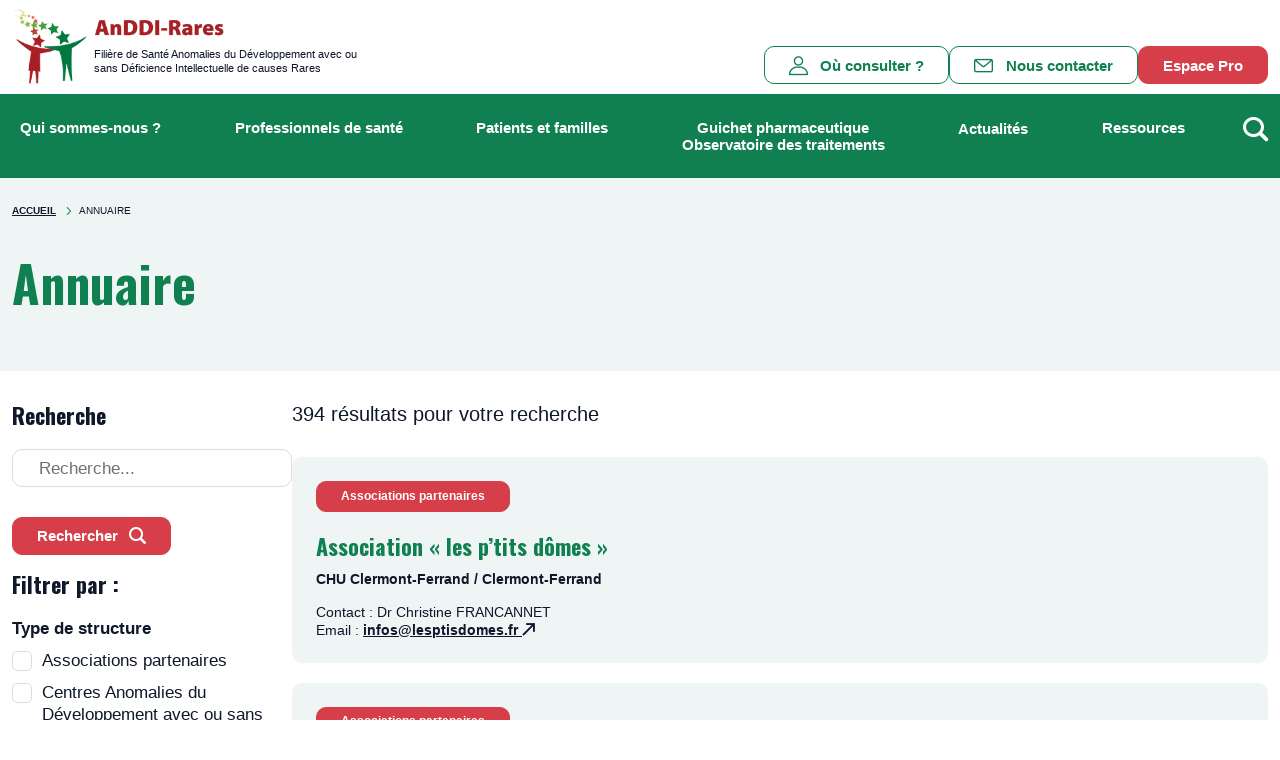

--- FILE ---
content_type: text/html; charset=UTF-8
request_url: https://anddi-rares.org/accueil/annuaire/page/4/
body_size: 70178
content:
    <!doctype html>

<html lang="fr-FR"> <!--<![endif]-->
<head>
    <!-- Google tag (gtag.js) -->
    <script type="opt-in" data-type="application/javascript" data-name="statistics" data-src="https://www.googletagmanager.com/gtag/js?id=G-PGTVH2E1M4"></script>
    <script type="opt-in" data-type="application/javascript" data-name="statistics">
        window.dataLayer = window.dataLayer || [];
        function gtag(){dataLayer.push(arguments);}
        gtag('js', new Date());

        gtag('config', 'G-PGTVH2E1M4');
    </script>

    <meta charset="UTF-8">
    <meta name="viewport" content="width=device-width, initial-scale=1.0">

    <link rel="profile" href="https://gmpg.org/xfn/11">
    <link rel="pingback" href="https://anddi-rares.org/xmlrpc.php"/>

    <meta name='robots' content='index, follow, max-image-preview:large, max-snippet:-1, max-video-preview:-1' />

	<!-- This site is optimized with the Yoast SEO plugin v25.1 - https://yoast.com/wordpress/plugins/seo/ -->
	<title>Annuaire - AnDDI-Rares</title>
	<link rel="canonical" href="https://anddi-rares.org/accueil/annuaire/page/4/" />
	<meta property="og:locale" content="fr_FR" />
	<meta property="og:type" content="article" />
	<meta property="og:title" content="Annuaire - AnDDI-Rares" />
	<meta property="og:url" content="https://anddi-rares.org/accueil/annuaire/" />
	<meta property="og:site_name" content="AnDDI-Rares" />
	<meta property="article:modified_time" content="2025-03-18T10:46:44+00:00" />
	<meta name="twitter:card" content="summary_large_image" />
	<script type="application/ld+json" class="yoast-schema-graph">{"@context":"https://schema.org","@graph":[{"@type":"WebPage","@id":"https://anddi-rares.org/accueil/annuaire/","url":"https://anddi-rares.org/accueil/annuaire/","name":"Annuaire - AnDDI-Rares","isPartOf":{"@id":"https://chu-de-dijon-anddi-rares.staging.ecedi.net/#website"},"datePublished":"2022-07-29T15:19:48+00:00","dateModified":"2025-03-18T10:46:44+00:00","breadcrumb":{"@id":"https://anddi-rares.org/accueil/annuaire/#breadcrumb"},"inLanguage":"fr-FR","potentialAction":[{"@type":"ReadAction","target":["https://anddi-rares.org/accueil/annuaire/"]}]},{"@type":"BreadcrumbList","@id":"https://anddi-rares.org/accueil/annuaire/#breadcrumb","itemListElement":[{"@type":"ListItem","position":1,"name":"Home","item":"https://anddi-rares.org/"},{"@type":"ListItem","position":2,"name":"Accueil"}]},{"@type":"WebSite","@id":"https://chu-de-dijon-anddi-rares.staging.ecedi.net/#website","url":"https://chu-de-dijon-anddi-rares.staging.ecedi.net/","name":"AnDDI-Rares","description":"Filière de Santé Anomalies du Développement avec ou sans Déficience Intellectuelle de causes Rares","publisher":{"@id":"https://chu-de-dijon-anddi-rares.staging.ecedi.net/#organization"},"potentialAction":[{"@type":"SearchAction","target":{"@type":"EntryPoint","urlTemplate":"https://chu-de-dijon-anddi-rares.staging.ecedi.net/?s={search_term_string}"},"query-input":{"@type":"PropertyValueSpecification","valueRequired":true,"valueName":"search_term_string"}}],"inLanguage":"fr-FR"},{"@type":"Organization","@id":"https://chu-de-dijon-anddi-rares.staging.ecedi.net/#organization","name":"AnDDI-Rares","url":"https://chu-de-dijon-anddi-rares.staging.ecedi.net/","logo":{"@type":"ImageObject","inLanguage":"fr-FR","@id":"https://chu-de-dijon-anddi-rares.staging.ecedi.net/#/schema/logo/image/","url":"https://anddi-rares.org/wp-content/uploads/2023/04/cropped-logo-anddirares-300dpi-3-1.gif","contentUrl":"https://anddi-rares.org/wp-content/uploads/2023/04/cropped-logo-anddirares-300dpi-3-1.gif","width":95,"height":103,"caption":"AnDDI-Rares"},"image":{"@id":"https://chu-de-dijon-anddi-rares.staging.ecedi.net/#/schema/logo/image/"}}]}</script>
	<!-- / Yoast SEO plugin. -->



<style id='wp-emoji-styles-inline-css' type='text/css'>

	img.wp-smiley, img.emoji {
		display: inline !important;
		border: none !important;
		box-shadow: none !important;
		height: 1em !important;
		width: 1em !important;
		margin: 0 0.07em !important;
		vertical-align: -0.1em !important;
		background: none !important;
		padding: 0 !important;
	}
</style>
<link rel='stylesheet' id='wp-block-library-css' href='https://anddi-rares.org/wp-includes/css/dist/block-library/style.min.css?ver=6.6.2' type='text/css' media='all' />
<style id='classic-theme-styles-inline-css' type='text/css'>
/*! This file is auto-generated */
.wp-block-button__link{color:#fff;background-color:#32373c;border-radius:9999px;box-shadow:none;text-decoration:none;padding:calc(.667em + 2px) calc(1.333em + 2px);font-size:1.125em}.wp-block-file__button{background:#32373c;color:#fff;text-decoration:none}
</style>
<style id='global-styles-inline-css' type='text/css'>
:root{--wp--preset--aspect-ratio--square: 1;--wp--preset--aspect-ratio--4-3: 4/3;--wp--preset--aspect-ratio--3-4: 3/4;--wp--preset--aspect-ratio--3-2: 3/2;--wp--preset--aspect-ratio--2-3: 2/3;--wp--preset--aspect-ratio--16-9: 16/9;--wp--preset--aspect-ratio--9-16: 9/16;--wp--preset--color--black: #000000;--wp--preset--color--cyan-bluish-gray: #abb8c3;--wp--preset--color--white: #ffffff;--wp--preset--color--pale-pink: #f78da7;--wp--preset--color--vivid-red: #cf2e2e;--wp--preset--color--luminous-vivid-orange: #ff6900;--wp--preset--color--luminous-vivid-amber: #fcb900;--wp--preset--color--light-green-cyan: #7bdcb5;--wp--preset--color--vivid-green-cyan: #00d084;--wp--preset--color--pale-cyan-blue: #8ed1fc;--wp--preset--color--vivid-cyan-blue: #0693e3;--wp--preset--color--vivid-purple: #9b51e0;--wp--preset--gradient--vivid-cyan-blue-to-vivid-purple: linear-gradient(135deg,rgba(6,147,227,1) 0%,rgb(155,81,224) 100%);--wp--preset--gradient--light-green-cyan-to-vivid-green-cyan: linear-gradient(135deg,rgb(122,220,180) 0%,rgb(0,208,130) 100%);--wp--preset--gradient--luminous-vivid-amber-to-luminous-vivid-orange: linear-gradient(135deg,rgba(252,185,0,1) 0%,rgba(255,105,0,1) 100%);--wp--preset--gradient--luminous-vivid-orange-to-vivid-red: linear-gradient(135deg,rgba(255,105,0,1) 0%,rgb(207,46,46) 100%);--wp--preset--gradient--very-light-gray-to-cyan-bluish-gray: linear-gradient(135deg,rgb(238,238,238) 0%,rgb(169,184,195) 100%);--wp--preset--gradient--cool-to-warm-spectrum: linear-gradient(135deg,rgb(74,234,220) 0%,rgb(151,120,209) 20%,rgb(207,42,186) 40%,rgb(238,44,130) 60%,rgb(251,105,98) 80%,rgb(254,248,76) 100%);--wp--preset--gradient--blush-light-purple: linear-gradient(135deg,rgb(255,206,236) 0%,rgb(152,150,240) 100%);--wp--preset--gradient--blush-bordeaux: linear-gradient(135deg,rgb(254,205,165) 0%,rgb(254,45,45) 50%,rgb(107,0,62) 100%);--wp--preset--gradient--luminous-dusk: linear-gradient(135deg,rgb(255,203,112) 0%,rgb(199,81,192) 50%,rgb(65,88,208) 100%);--wp--preset--gradient--pale-ocean: linear-gradient(135deg,rgb(255,245,203) 0%,rgb(182,227,212) 50%,rgb(51,167,181) 100%);--wp--preset--gradient--electric-grass: linear-gradient(135deg,rgb(202,248,128) 0%,rgb(113,206,126) 100%);--wp--preset--gradient--midnight: linear-gradient(135deg,rgb(2,3,129) 0%,rgb(40,116,252) 100%);--wp--preset--font-size--small: 13px;--wp--preset--font-size--medium: 20px;--wp--preset--font-size--large: 36px;--wp--preset--font-size--x-large: 42px;--wp--preset--spacing--20: 0.44rem;--wp--preset--spacing--30: 0.67rem;--wp--preset--spacing--40: 1rem;--wp--preset--spacing--50: 1.5rem;--wp--preset--spacing--60: 2.25rem;--wp--preset--spacing--70: 3.38rem;--wp--preset--spacing--80: 5.06rem;--wp--preset--shadow--natural: 6px 6px 9px rgba(0, 0, 0, 0.2);--wp--preset--shadow--deep: 12px 12px 50px rgba(0, 0, 0, 0.4);--wp--preset--shadow--sharp: 6px 6px 0px rgba(0, 0, 0, 0.2);--wp--preset--shadow--outlined: 6px 6px 0px -3px rgba(255, 255, 255, 1), 6px 6px rgba(0, 0, 0, 1);--wp--preset--shadow--crisp: 6px 6px 0px rgba(0, 0, 0, 1);}:where(.is-layout-flex){gap: 0.5em;}:where(.is-layout-grid){gap: 0.5em;}body .is-layout-flex{display: flex;}.is-layout-flex{flex-wrap: wrap;align-items: center;}.is-layout-flex > :is(*, div){margin: 0;}body .is-layout-grid{display: grid;}.is-layout-grid > :is(*, div){margin: 0;}:where(.wp-block-columns.is-layout-flex){gap: 2em;}:where(.wp-block-columns.is-layout-grid){gap: 2em;}:where(.wp-block-post-template.is-layout-flex){gap: 1.25em;}:where(.wp-block-post-template.is-layout-grid){gap: 1.25em;}.has-black-color{color: var(--wp--preset--color--black) !important;}.has-cyan-bluish-gray-color{color: var(--wp--preset--color--cyan-bluish-gray) !important;}.has-white-color{color: var(--wp--preset--color--white) !important;}.has-pale-pink-color{color: var(--wp--preset--color--pale-pink) !important;}.has-vivid-red-color{color: var(--wp--preset--color--vivid-red) !important;}.has-luminous-vivid-orange-color{color: var(--wp--preset--color--luminous-vivid-orange) !important;}.has-luminous-vivid-amber-color{color: var(--wp--preset--color--luminous-vivid-amber) !important;}.has-light-green-cyan-color{color: var(--wp--preset--color--light-green-cyan) !important;}.has-vivid-green-cyan-color{color: var(--wp--preset--color--vivid-green-cyan) !important;}.has-pale-cyan-blue-color{color: var(--wp--preset--color--pale-cyan-blue) !important;}.has-vivid-cyan-blue-color{color: var(--wp--preset--color--vivid-cyan-blue) !important;}.has-vivid-purple-color{color: var(--wp--preset--color--vivid-purple) !important;}.has-black-background-color{background-color: var(--wp--preset--color--black) !important;}.has-cyan-bluish-gray-background-color{background-color: var(--wp--preset--color--cyan-bluish-gray) !important;}.has-white-background-color{background-color: var(--wp--preset--color--white) !important;}.has-pale-pink-background-color{background-color: var(--wp--preset--color--pale-pink) !important;}.has-vivid-red-background-color{background-color: var(--wp--preset--color--vivid-red) !important;}.has-luminous-vivid-orange-background-color{background-color: var(--wp--preset--color--luminous-vivid-orange) !important;}.has-luminous-vivid-amber-background-color{background-color: var(--wp--preset--color--luminous-vivid-amber) !important;}.has-light-green-cyan-background-color{background-color: var(--wp--preset--color--light-green-cyan) !important;}.has-vivid-green-cyan-background-color{background-color: var(--wp--preset--color--vivid-green-cyan) !important;}.has-pale-cyan-blue-background-color{background-color: var(--wp--preset--color--pale-cyan-blue) !important;}.has-vivid-cyan-blue-background-color{background-color: var(--wp--preset--color--vivid-cyan-blue) !important;}.has-vivid-purple-background-color{background-color: var(--wp--preset--color--vivid-purple) !important;}.has-black-border-color{border-color: var(--wp--preset--color--black) !important;}.has-cyan-bluish-gray-border-color{border-color: var(--wp--preset--color--cyan-bluish-gray) !important;}.has-white-border-color{border-color: var(--wp--preset--color--white) !important;}.has-pale-pink-border-color{border-color: var(--wp--preset--color--pale-pink) !important;}.has-vivid-red-border-color{border-color: var(--wp--preset--color--vivid-red) !important;}.has-luminous-vivid-orange-border-color{border-color: var(--wp--preset--color--luminous-vivid-orange) !important;}.has-luminous-vivid-amber-border-color{border-color: var(--wp--preset--color--luminous-vivid-amber) !important;}.has-light-green-cyan-border-color{border-color: var(--wp--preset--color--light-green-cyan) !important;}.has-vivid-green-cyan-border-color{border-color: var(--wp--preset--color--vivid-green-cyan) !important;}.has-pale-cyan-blue-border-color{border-color: var(--wp--preset--color--pale-cyan-blue) !important;}.has-vivid-cyan-blue-border-color{border-color: var(--wp--preset--color--vivid-cyan-blue) !important;}.has-vivid-purple-border-color{border-color: var(--wp--preset--color--vivid-purple) !important;}.has-vivid-cyan-blue-to-vivid-purple-gradient-background{background: var(--wp--preset--gradient--vivid-cyan-blue-to-vivid-purple) !important;}.has-light-green-cyan-to-vivid-green-cyan-gradient-background{background: var(--wp--preset--gradient--light-green-cyan-to-vivid-green-cyan) !important;}.has-luminous-vivid-amber-to-luminous-vivid-orange-gradient-background{background: var(--wp--preset--gradient--luminous-vivid-amber-to-luminous-vivid-orange) !important;}.has-luminous-vivid-orange-to-vivid-red-gradient-background{background: var(--wp--preset--gradient--luminous-vivid-orange-to-vivid-red) !important;}.has-very-light-gray-to-cyan-bluish-gray-gradient-background{background: var(--wp--preset--gradient--very-light-gray-to-cyan-bluish-gray) !important;}.has-cool-to-warm-spectrum-gradient-background{background: var(--wp--preset--gradient--cool-to-warm-spectrum) !important;}.has-blush-light-purple-gradient-background{background: var(--wp--preset--gradient--blush-light-purple) !important;}.has-blush-bordeaux-gradient-background{background: var(--wp--preset--gradient--blush-bordeaux) !important;}.has-luminous-dusk-gradient-background{background: var(--wp--preset--gradient--luminous-dusk) !important;}.has-pale-ocean-gradient-background{background: var(--wp--preset--gradient--pale-ocean) !important;}.has-electric-grass-gradient-background{background: var(--wp--preset--gradient--electric-grass) !important;}.has-midnight-gradient-background{background: var(--wp--preset--gradient--midnight) !important;}.has-small-font-size{font-size: var(--wp--preset--font-size--small) !important;}.has-medium-font-size{font-size: var(--wp--preset--font-size--medium) !important;}.has-large-font-size{font-size: var(--wp--preset--font-size--large) !important;}.has-x-large-font-size{font-size: var(--wp--preset--font-size--x-large) !important;}
:where(.wp-block-post-template.is-layout-flex){gap: 1.25em;}:where(.wp-block-post-template.is-layout-grid){gap: 1.25em;}
:where(.wp-block-columns.is-layout-flex){gap: 2em;}:where(.wp-block-columns.is-layout-grid){gap: 2em;}
:root :where(.wp-block-pullquote){font-size: 1.5em;line-height: 1.6;}
</style>
<link rel='stylesheet' id='csk-css' href='https://anddi-rares.org/wp-content/themes/customer/assets/dist/css/style.css?ver=1.0.0' type='text/css' media='all' />
<link rel='stylesheet' id='dashicons-css' href='https://anddi-rares.org/wp-includes/css/dashicons.min.css?ver=6.6.2' type='text/css' media='all' />
<script type="text/javascript" src="https://anddi-rares.org/wp-includes/js/jquery/jquery.min.js?ver=3.7.1" id="jquery-core-js"></script>
<script type="text/javascript" src="https://anddi-rares.org/wp-includes/js/jquery/jquery-migrate.min.js?ver=3.4.1" id="jquery-migrate-js"></script>
<link rel="https://api.w.org/" href="https://anddi-rares.org/wp-json//" /><link rel="alternate" title="JSON" type="application/json" href="https://anddi-rares.org/wp-json//wp/v2/pages/730" /><link rel="EditURI" type="application/rsd+xml" title="RSD" href="https://anddi-rares.org/xmlrpc.php?rsd" />
<meta name="generator" content="WordPress 6.6.2" />
<link rel='shortlink' href='https://anddi-rares.org/?p=730/' />
<link rel="alternate" title="oEmbed (JSON)" type="application/json+oembed" href="https://anddi-rares.org/wp-json//oembed/1.0/embed?url=https%3A%2F%2Fanddi-rares.org%2Faccueil%2Fannuaire%2F" />
<link rel="alternate" title="oEmbed (XML)" type="text/xml+oembed" href="https://anddi-rares.org/wp-json//oembed/1.0/embed?url=https%3A%2F%2Fanddi-rares.org%2Faccueil%2Fannuaire%2F&#038;format=xml" />

	<script type="application/ld+json">
        {"@context":"https://schema.org","@type":"BreadcrumbList","itemListElement":[{"@type":"ListItem","position":1,"item":{"@id":"https://anddi-rares.org/accueil/annuaire/page/4//","name":"Annuaire"}}]}

	</script>

	
			<link rel="prev" href="https://anddi-rares.org/accueil/annuaire/page/3/"/>

		
			<link rel="next" href="https://anddi-rares.org/accueil/annuaire/page/5/"/>

		
	<script data-keepinline="true" type="application/ld+json">
        {"@context":"https://schema.org","@type":"WebSite","url":"https://anddi-rares.org/","potentialAction":{"@type":"SearchAction","target":"https://anddi-rares.org/?s={search_term_string}","query-input":"required name=search_term_string"}}


	</script>

	<link rel="icon" href="https://anddi-rares.org/wp-content/uploads/2022/07/favicon-150x144.png" sizes="32x32" />
<link rel="icon" href="https://anddi-rares.org/wp-content/uploads/2022/07/favicon.png" sizes="192x192" />
<link rel="apple-touch-icon" href="https://anddi-rares.org/wp-content/uploads/2022/07/favicon.png" />
<meta name="msapplication-TileImage" content="https://anddi-rares.org/wp-content/uploads/2022/07/favicon.png" />

        
<body class="paged page-template page-template-tpl-page-list page-template-tpl-page-list-php page page-id-730 page-child parent-pageid-8 wp-custom-logo paged-4 page-paged-4 wf-loading" data-template="base.twig" id="pageTop">

        
            <!-- STATIC PATH DEBUG : path is not available in php mode -->

<header data-rocket-location-hash="00e141ea277b14a9e4d6749447148a86" class="header" role="banner">
            <!-- STATIC PATH DEBUG : path is not available in php mode -->

<ul class="skip-link">
      <li>
      <a href="#menu-collapsible">Menu</a>
    </li>
    <li>
      <a href="#search">Rechercher</a>
    </li>
    <li>
      <a href="#main-content">Skip to main content</a>
    </li>
    <li>
      <a href="#footer">Footer</a>
    </li>
  </ul>
    
    <div data-rocket-location-hash="172af447f825ea622f435e854125e7a1" class="header-wrapper">
                    <div data-rocket-location-hash="74132f678262b11be67d129a14357450" class="header-pro">
                <div class="layout-content-large">
                                <!-- STATIC PATH DEBUG : path is not available in php mode -->

<nav class="navigation menu--pro" role="navigation" aria-labelledby="pro-navigation-heading-logged">

    <p id="pro-navigation-heading-logged" class="visually-hidden">Logged main navigation</p>

                        <!-- STATIC PATH DEBUG : path is not available in php mode -->

                            <ul class="menu">
                                                            </ul>
                                        </nav>
                        </div>
            </div>
        
        <div data-rocket-location-hash="6171531811532ce7e8657622cefaf198" class="header-top">
                    <!-- STATIC PATH DEBUG : path is not available in php mode -->


<div class="site-logo ">
                        <a href="https://anddi-rares.org/">
                    <img src="/wp-content/themes/customer/assets/src/image/logo-header-andirarres.svg" alt="AnDDi-Rares">
            <p class="site-logo-baseline">Filière de Santé Anomalies du Développement avec ou sans Déficience Intellectuelle de causes Rares</p>
                    </a>
            </div>
    
                    <!-- STATIC PATH DEBUG : path is not available in php mode -->

<nav class="navigation menu--top" role="navigation" aria-labelledby="pro-navigation-heading">

    <p id="pro-navigation-heading" class="visually-hidden">Main navigation</p>

                    <!-- STATIC PATH DEBUG : path is not available in php mode -->

                        <ul class="menu">
                                                            <li class="menu-item">
                                    <a href="https://anddi-rares.org/les-centres-de-reference-et-de-competences/" class="btn-B icon-before i-profile">
                                        Où consulter ?
                                    </a>
                                </li>
                                                            <li class="menu-item">
                                    <a href="https://anddi-rares.org/contact/" class="btn-B icon-before i-mail">
                                        Nous contacter
                                    </a>
                                </li>
                                                            <li class="menu-item">
                                    <a href="https://anddi-rares.org/connexion/" class="btn-A">
                                        Espace Pro
                                    </a>
                                </li>
                                                    </ul>
                                </nav>
            </div>

        <div data-rocket-location-hash="f4250756c7531bc0efcfd82c952763cd" class="header-search">
                    <!-- STATIC PATH DEBUG : path is not available in php mode -->

<!-- Available variables: -->
<!-- "name" variable is component's name   -->
<!-- "id_collapsible" variable set an unique value (by default a timestamp value to have always a unique value) or can be customize -->
<!-- "class" variable allows us to add other classes in addition to collapsible name variable -->
<!-- "class_content" variable allows us to add other classes in addition to collapsible content class -->
<!-- "close" variable specifies if you want to close others collapsible on click somewhere else -->
<!-- "expanded" variable specifies if the collapsible is expanded or not -->
<!-- Boolean values must be set as string. Example : 'close': 'false'   -->

<div class="js-collapsible collapsible-search  "
     data-collapsible-close="1">

  <button type="button" class="js-collapsible-cta collapsible-search-cta"
          aria-controls="collapsible-search-20000000906"
          aria-expanded="false">

            <span class="visually-hidden">Rechercher</span>
      </button>

  <div id="collapsible-search-20000000906"
       class="js-collapsible-content collapsible-search-content ">

    <div class="collapsible-search-inner">
              <form role="search" method="get" class="search-form" action="https://anddi-rares.org/">
            <div class="form-item form-type-search">
                <label class="visually-hidden" for="search">
                    Rechercher sur le site
                </label>
                <input type="search" class="form-search" placeholder="Rechercher sur le site"
                       value="" name="s"
                       id="search"/>
            </div>
            <div class="form-actions form-wrapper">
                <button type="submit" class="form-submit">Rechercher</button>
            </div>
        </form>
        </div>
  </div>

</div>

            </div>

        <div data-rocket-location-hash="16e1f20abdaeb77c58db4d777dbc10be" class="header-navigation">
                    <!-- STATIC PATH DEBUG : path is not available in php mode -->

<!-- Available variables: -->
<!-- "name" variable is component's name   -->
<!-- "id_collapsible" variable set an unique value (by default a timestamp value to have always a unique value) or can be customize -->
<!-- "class" variable allows us to add other classes in addition to collapsible name variable -->
<!-- "class_content" variable allows us to add other classes in addition to collapsible content class -->
<!-- "close" variable specifies if you want to close others collapsible on click somewhere else -->
<!-- "expanded" variable specifies if the collapsible is expanded or not -->
<!-- Boolean values must be set as string. Example : 'close': 'false'   -->

<div class="js-collapsible collapsible-main-menu  "
     data-collapsible-close="true">

  <button type="button" class="js-collapsible-cta collapsible-main-menu-cta"
          aria-controls="collapsible-main-menu-20000000858"
          aria-expanded="false">

                    <span class="icon-description">Fermer</span>
                <span class="visually-hidden">menu mobile</span>
                <span class="icon-menu">
                    <span></span>
                    <span></span>
                    <span></span>
                </span>
              </button>

  <div id="collapsible-main-menu-20000000858"
       class="js-collapsible-content collapsible-main-menu-content ">

    <div class="collapsible-main-menu-inner">
                      <!-- STATIC PATH DEBUG : path is not available in php mode -->

<nav class="navigation menu--top" role="navigation" aria-labelledby="pro-navigation-heading">

    <p id="pro-navigation-heading" class="visually-hidden">Main navigation</p>

                            <!-- STATIC PATH DEBUG : path is not available in php mode -->

                                <ul class="menu">
                                                                            <li class="menu-item">
                                            <a href="https://anddi-rares.org/les-centres-de-reference-et-de-competences/" class="btn-B icon-before i-profile">
                                                Où consulter ?
                                            </a>
                                        </li>
                                                                            <li class="menu-item">
                                            <a href="https://anddi-rares.org/contact/" class="btn-B icon-before i-mail">
                                                Nous contacter
                                            </a>
                                        </li>
                                                                            <li class="menu-item">
                                            <a href="https://anddi-rares.org/connexion/" class="btn-A">
                                                Espace Pro
                                            </a>
                                        </li>
                                                                    </ul>
                                                </nav>

                <nav class="navigation menu--main" role="navigation" aria-labelledby="main-navigation-heading">
                    <p id="main-navigation-heading" class="visually-hidden">Main navigation</p>
                    <!-- STATIC PATH DEBUG : path is not available in php mode -->

                            <ul class="menu">
                                                                    <li class="menu-item menu-item--expanded ">
                                                                                    <button type="button" class="menu-link no-link ">Qui sommes-nous ?</button>
                                            <div class="submenu submenu-lvl-1">
                                                <div class="submenu-head">
                                                    <button type="button" class="back">Qui sommes-nous ?</button>
                                                    <button type="button" class="close">Fermer</button>
                                                </div>
                                                <ul class="submenu-list">
                                                                                                            <li class="menu-item  ">
                                                                                                                            <a class="menu-link" href="https://anddi-rares.org/presentation/">Présentation</a>
                                                                                                                    </li>
                                                                                                            <li class="menu-item  ">
                                                                                                                            <a class="menu-link" href="https://anddi-rares.org/organisation/">Organisation de la filière</a>
                                                                                                                    </li>
                                                                                                            <li class="menu-item  ">
                                                                                                                            <a class="menu-link" href="https://anddi-rares.org/les-reseaux-anddi-rares/">Les réseaux AnDDI-Rares</a>
                                                                                                                    </li>
                                                                                                            <li class="menu-item menu-item--expanded ">
                                                                                                                            <button type="button" class="menu-link no-link">Nos missions et actions</button>
                                                                <div class="submenu submenu-lvl-2">
                                                                    <div class="submenu-head">
                                                                        <button type="button" class="back back-lvl-0">Qui sommes-nous ?</button>
                                                                        <button type="button" class="back">Nos missions et actions</button>
                                                                        <button type="button" class="close">Fermer</button>
                                                                    </div>
                                                                    <ul class="submenu-list">
                                                                                                                                                    <li class="menu-item">
                                                                                <a class="menu-link" href="https://anddi-rares.org/soigner-et-prendre-en-charge/">Soigner et prendre en charge</a>
                                                                            </li>
                                                                                                                                                    <li class="menu-item">
                                                                                <a class="menu-link" href="https://anddi-rares.org/innover/">Innover</a>
                                                                            </li>
                                                                                                                                                    <li class="menu-item">
                                                                                <a class="menu-link" href="https://anddi-rares.org/informer/">(In)former</a>
                                                                            </li>
                                                                                                                                            </ul>
                                                                </div>
                                                                                                                    </li>
                                                                                                            <li class="menu-item  ">
                                                                                                                            <a class="menu-link" href="https://anddi-rares.org/les-acteurs-de-la-filiere/">Les acteurs de la filière</a>
                                                                                                                    </li>
                                                                                                            <li class="menu-item  ">
                                                                                                                            <a class="menu-link" href="https://anddi-rares.org/soigner-et-prendre-en-charge/loutre-mer/">L’Outre-Mer</a>
                                                                                                                    </li>
                                                                                                            <li class="menu-item  ">
                                                                                                                            <a class="menu-link" href="https://anddi-rares.org/partenaires/">Partenaires</a>
                                                                                                                    </li>
                                                                                                            <li class="menu-item  ">
                                                                                                                            <a class="menu-link" href="https://anddi-rares.org/les-filieres-de-sante-maladies-rares/">Les filières de santé maladies rares</a>
                                                                                                                    </li>
                                                                                                    </ul>
                                            </div>
                                                                            </li>
                                                                    <li class="menu-item menu-item--expanded ">
                                                                                    <button type="button" class="menu-link no-link ">Professionnels de santé</button>
                                            <div class="submenu submenu-lvl-1">
                                                <div class="submenu-head">
                                                    <button type="button" class="back">Professionnels de santé</button>
                                                    <button type="button" class="close">Fermer</button>
                                                </div>
                                                <ul class="submenu-list">
                                                                                                            <li class="menu-item menu-item--expanded ">
                                                                                                                            <button type="button" class="menu-link no-link">Diagnostic et Suivi</button>
                                                                <div class="submenu submenu-lvl-2">
                                                                    <div class="submenu-head">
                                                                        <button type="button" class="back back-lvl-0">Professionnels de santé</button>
                                                                        <button type="button" class="back">Diagnostic et Suivi</button>
                                                                        <button type="button" class="close">Fermer</button>
                                                                    </div>
                                                                    <ul class="submenu-list">
                                                                                                                                                    <li class="menu-item">
                                                                                <a class="menu-link" href="https://anddi-rares.org/reunion-de-concertation-pluridisciplinaire/">Réunion de concertation pluridisciplinaire</a>
                                                                            </li>
                                                                                                                                                    <li class="menu-item">
                                                                                <a class="menu-link" href="https://anddi-rares.org/bndmr/">PNMR 3 et BNDMR</a>
                                                                            </li>
                                                                                                                                                    <li class="menu-item">
                                                                                <a class="menu-link" href="https://anddi-rares.org/les-observatoires/">Les observatoires</a>
                                                                            </li>
                                                                                                                                                    <li class="menu-item">
                                                                                <a class="menu-link" href="https://anddi-rares.org/pnds-cartes-urgence-et-protocoles/">PNDS, cartes d’urgence et protocoles</a>
                                                                            </li>
                                                                                                                                            </ul>
                                                                </div>
                                                                                                                    </li>
                                                                                                            <li class="menu-item menu-item--expanded ">
                                                                                                                            <button type="button" class="menu-link no-link">Recherche et Innovation</button>
                                                                <div class="submenu submenu-lvl-2">
                                                                    <div class="submenu-head">
                                                                        <button type="button" class="back back-lvl-0">Professionnels de santé</button>
                                                                        <button type="button" class="back">Recherche et Innovation</button>
                                                                        <button type="button" class="close">Fermer</button>
                                                                    </div>
                                                                    <ul class="submenu-list">
                                                                                                                                                    <li class="menu-item">
                                                                                <a class="menu-link" href="https://anddi-rares.org/anddi-treat/">Essais thérapeutiques - AnDDI-Treat</a>
                                                                            </li>
                                                                                                                                                    <li class="menu-item">
                                                                                <a class="menu-link" href="https://anddi-rares.org/appels-a-projets/">Appels à projets</a>
                                                                            </li>
                                                                                                                                                    <li class="menu-item">
                                                                                <a class="menu-link" href="https://anddi-rares.org/appels-a-collaboration/">Appels à collaboration</a>
                                                                            </li>
                                                                                                                                                    <li class="menu-item">
                                                                                <a class="menu-link" href="https://anddi-rares.org/projets-de-recherche/">Projets de recherche</a>
                                                                            </li>
                                                                                                                                            </ul>
                                                                </div>
                                                                                                                    </li>
                                                                                                            <li class="menu-item menu-item--expanded ">
                                                                                                                            <button type="button" class="menu-link no-link">(In)Formation</button>
                                                                <div class="submenu submenu-lvl-2">
                                                                    <div class="submenu-head">
                                                                        <button type="button" class="back back-lvl-0">Professionnels de santé</button>
                                                                        <button type="button" class="back">(In)Formation</button>
                                                                        <button type="button" class="close">Fermer</button>
                                                                    </div>
                                                                    <ul class="submenu-list">
                                                                                                                                                    <li class="menu-item">
                                                                                <a class="menu-link" href="https://anddi-rares.org/formations/">Les formations initiales et continues</a>
                                                                            </li>
                                                                                                                                            </ul>
                                                                </div>
                                                                                                                    </li>
                                                                                                            <li class="menu-item menu-item--expanded ">
                                                                                                                            <button type="button" class="menu-link no-link">Europe</button>
                                                                <div class="submenu submenu-lvl-2">
                                                                    <div class="submenu-head">
                                                                        <button type="button" class="back back-lvl-0">Professionnels de santé</button>
                                                                        <button type="button" class="back">Europe</button>
                                                                        <button type="button" class="close">Fermer</button>
                                                                    </div>
                                                                    <ul class="submenu-list">
                                                                                                                                                    <li class="menu-item">
                                                                                <a class="menu-link" href="https://anddi-rares.org/partager-avec-leurope/">Partager avec l’Europe</a>
                                                                            </li>
                                                                                                                                                    <li class="menu-item">
                                                                                <a class="menu-link" href="https://anddi-rares.org/accueil/newsletters/anddi-news-8/work-package/">Work-Package</a>
                                                                            </li>
                                                                                                                                            </ul>
                                                                </div>
                                                                                                                    </li>
                                                                                                    </ul>
                                            </div>
                                                                            </li>
                                                                    <li class="menu-item menu-item--expanded ">
                                                                                    <button type="button" class="menu-link no-link ">Patients et familles</button>
                                            <div class="submenu submenu-lvl-1">
                                                <div class="submenu-head">
                                                    <button type="button" class="back">Patients et familles</button>
                                                    <button type="button" class="close">Fermer</button>
                                                </div>
                                                <ul class="submenu-list">
                                                                                                            <li class="menu-item menu-item--expanded ">
                                                                                                                            <button type="button" class="menu-link no-link">Accompagnement Médical et Thérapeutique</button>
                                                                <div class="submenu submenu-lvl-2">
                                                                    <div class="submenu-head">
                                                                        <button type="button" class="back back-lvl-0">Patients et familles</button>
                                                                        <button type="button" class="back">Accompagnement Médical et Thérapeutique</button>
                                                                        <button type="button" class="close">Fermer</button>
                                                                    </div>
                                                                    <ul class="submenu-list">
                                                                                                                                                    <li class="menu-item">
                                                                                <a class="menu-link" href="https://anddi-rares.org/preparer-une-consultation/">Préparer une consultation</a>
                                                                            </li>
                                                                                                                                                    <li class="menu-item">
                                                                                <a class="menu-link" href="https://anddi-rares.org/maladies-ultra-rares-et-sans-diagnostic/">Maladies ultra rares et sans diagnostic</a>
                                                                            </li>
                                                                                                                                                    <li class="menu-item">
                                                                                <a class="menu-link" href="https://anddi-rares.org/les-centres-de-diagnostic-genetique/">Nouveaux examens génétiques et errance diagnostic</a>
                                                                            </li>
                                                                                                                                                    <li class="menu-item">
                                                                                <a class="menu-link" href="https://anddi-rares.org/recherche-de-diagnostic/">Recherche de diagnostic</a>
                                                                            </li>
                                                                                                                                                    <li class="menu-item">
                                                                                <a class="menu-link" href="https://anddi-rares.org/transition-enfant-adulte/">Transition enfant-adulte</a>
                                                                            </li>
                                                                                                                                                    <li class="menu-item">
                                                                                <a class="menu-link" href="https://anddi-rares.org/les-maladies-rares-developpementales/">Et si c’était une maladie rare ?</a>
                                                                            </li>
                                                                                                                                            </ul>
                                                                </div>
                                                                                                                    </li>
                                                                                                            <li class="menu-item menu-item--expanded ">
                                                                                                                            <button type="button" class="menu-link no-link">Ressources et Services</button>
                                                                <div class="submenu submenu-lvl-2">
                                                                    <div class="submenu-head">
                                                                        <button type="button" class="back back-lvl-0">Patients et familles</button>
                                                                        <button type="button" class="back">Ressources et Services</button>
                                                                        <button type="button" class="close">Fermer</button>
                                                                    </div>
                                                                    <ul class="submenu-list">
                                                                                                                                                    <li class="menu-item">
                                                                                <a class="menu-link" href="https://anddi-rares.org/sante/">Santé</a>
                                                                            </li>
                                                                                                                                                    <li class="menu-item">
                                                                                <a class="menu-link" href="https://anddi-rares.org/aides-et-prestations/">Aides et prestations</a>
                                                                            </li>
                                                                                                                                                    <li class="menu-item">
                                                                                <a class="menu-link" href="https://anddi-rares.org/aide-aux-aidants-et-solutions-de-repit/">Aide aux aidants et solutions de répit</a>
                                                                            </li>
                                                                                                                                                    <li class="menu-item">
                                                                                <a class="menu-link" href="https://anddi-rares.org/parentalite-et-handicap/">Parentalité et handicap</a>
                                                                            </li>
                                                                                                                                                    <li class="menu-item">
                                                                                <a class="menu-link" href="https://anddi-rares.org/scolarite/">Scolarité</a>
                                                                            </li>
                                                                                                                                                    <li class="menu-item">
                                                                                <a class="menu-link" href="https://anddi-rares.org/emploi/">Emploi</a>
                                                                            </li>
                                                                                                                                                    <li class="menu-item">
                                                                                <a class="menu-link" href="https://anddi-rares.org/vie-quotidienne-et-loisirs/">Vie quotidienne et loisirs</a>
                                                                            </li>
                                                                                                                                                    <li class="menu-item">
                                                                                <a class="menu-link" href="https://anddi-rares.org/communication-adaptee-et-nouvelles-technologies/">Communication adaptée et nouvelles technologies</a>
                                                                            </li>
                                                                                                                                            </ul>
                                                                </div>
                                                                                                                    </li>
                                                                                                            <li class="menu-item menu-item--expanded ">
                                                                                                                            <button type="button" class="menu-link no-link">(In)Formation</button>
                                                                <div class="submenu submenu-lvl-2">
                                                                    <div class="submenu-head">
                                                                        <button type="button" class="back back-lvl-0">Patients et familles</button>
                                                                        <button type="button" class="back">(In)Formation</button>
                                                                        <button type="button" class="close">Fermer</button>
                                                                    </div>
                                                                    <ul class="submenu-list">
                                                                                                                                                    <li class="menu-item">
                                                                                <a class="menu-link" href="https://anddi-rares.org/education-therapeutique-du-patient-etp/">Education Thérapeutique du Patient (ETP)</a>
                                                                            </li>
                                                                                                                                                    <li class="menu-item">
                                                                                <a class="menu-link" href="https://anddi-rares.org/rencontres/">Les rencontres familles et professionnels</a>
                                                                            </li>
                                                                                                                                                    <li class="menu-item">
                                                                                <a class="menu-link" href="https://anddi-rares.org/fiches-falc/">Les fiches FALC</a>
                                                                            </li>
                                                                                                                                                    <li class="menu-item">
                                                                                <a class="menu-link" href="https://anddi-rares.org/formation-et-information/">Nos actions</a>
                                                                            </li>
                                                                                                                                            </ul>
                                                                </div>
                                                                                                                    </li>
                                                                                                            <li class="menu-item menu-item--expanded ">
                                                                                                                            <button type="button" class="menu-link no-link">Le coin des Associations</button>
                                                                <div class="submenu submenu-lvl-2">
                                                                    <div class="submenu-head">
                                                                        <button type="button" class="back back-lvl-0">Patients et familles</button>
                                                                        <button type="button" class="back">Le coin des Associations</button>
                                                                        <button type="button" class="close">Fermer</button>
                                                                    </div>
                                                                    <ul class="submenu-list">
                                                                                                                                                    <li class="menu-item">
                                                                                <a class="menu-link" href="https://anddi-rares.org/le-coin-des-associations/">Le coin des associations</a>
                                                                            </li>
                                                                                                                                                    <li class="menu-item">
                                                                                <a class="menu-link" href="https://anddi-rares.org/election-des-associations-de-la-filiere-anddi-rares/">Election des Associations de la filière AnDDI-Rares</a>
                                                                            </li>
                                                                                                                                            </ul>
                                                                </div>
                                                                                                                    </li>
                                                                                                    </ul>
                                            </div>
                                                                            </li>
                                                                    <li class="menu-item menu-item--expanded ">
                                                                                    <button type="button" class="menu-link no-link ">Guichet pharmaceutique</br>Observatoire des traitements</button>
                                            <div class="submenu submenu-lvl-1">
                                                <div class="submenu-head">
                                                    <button type="button" class="back">Guichet pharmaceutique</br>Observatoire des traitements</button>
                                                    <button type="button" class="close">Fermer</button>
                                                </div>
                                                <ul class="submenu-list">
                                                                                                            <li class="menu-item  ">
                                                                                                                            <a class="menu-link" href="https://anddi-rares.org/observatoire-des-traitements/">Observatoire des traitements</a>
                                                                                                                    </li>
                                                                                                            <li class="menu-item  ">
                                                                                                                            <a class="menu-link" href="https://anddi-rares.org/actualites-pharmaceutiques/">Actualités pharmaceutiques</a>
                                                                                                                    </li>
                                                                                                            <li class="menu-item  ">
                                                                                                                            <a class="menu-link" href="https://anddi-rares.org/anddi-pharmactu/">AnDDI-Pharm’Actu</a>
                                                                                                                    </li>
                                                                                                    </ul>
                                            </div>
                                                                            </li>
                                                                    <li class="menu-item  ">
                                                                                    <a class="menu-link" href="https://anddi-rares.org/actualites/">Actualités</a>
                                                                            </li>
                                                                    <li class="menu-item menu-item--expanded ">
                                                                                    <button type="button" class="menu-link no-link ">Ressources</button>
                                            <div class="submenu submenu-lvl-1">
                                                <div class="submenu-head">
                                                    <button type="button" class="back">Ressources</button>
                                                    <button type="button" class="close">Fermer</button>
                                                </div>
                                                <ul class="submenu-list">
                                                                                                            <li class="menu-item menu-item--expanded ">
                                                                                                                            <button type="button" class="menu-link no-link">Annuaire</button>
                                                                <div class="submenu submenu-lvl-2">
                                                                    <div class="submenu-head">
                                                                        <button type="button" class="back back-lvl-0">Ressources</button>
                                                                        <button type="button" class="back">Annuaire</button>
                                                                        <button type="button" class="close">Fermer</button>
                                                                    </div>
                                                                    <ul class="submenu-list">
                                                                                                                                                    <li class="menu-item">
                                                                                <a class="menu-link" href="/accueil/annuaire/?structure_type%5B%5D=patient-partenaire">Consulter l'annuaire complet</a>
                                                                            </li>
                                                                                                                                            </ul>
                                                                </div>
                                                                                                                    </li>
                                                                                                            <li class="menu-item  ">
                                                                                                                            <a class="menu-link" href="https://anddi-rares.org/mediatheque/">Médiathèque</a>
                                                                                                                    </li>
                                                                                                            <li class="menu-item  ">
                                                                                                                            <a class="menu-link" href="https://anddi-rares.org/agenda/">Agenda</a>
                                                                                                                    </li>
                                                                                                            <li class="menu-item  ">
                                                                                                                            <a class="menu-link" href="https://anddi-rares.org/on-parle-danddi-rares/">On parle d’AnDDI-Rares</a>
                                                                                                                    </li>
                                                                                                            <li class="menu-item  ">
                                                                                                                            <a class="menu-link" href="https://anddi-rares.org/anddi-clic/">AnDDI-Clic</a>
                                                                                                                    </li>
                                                                                                            <li class="menu-item  ">
                                                                                                                            <a class="menu-link" href="https://anddi-rares.org/accueil/newsletters/">Newsletters</a>
                                                                                                                    </li>
                                                                                                    </ul>
                                            </div>
                                                                            </li>
                                                            </ul>
                                        </nav>
                </div>
  </div>

</div>
            </div>
    </div>
</header>

    
    <div data-rocket-location-hash="ecced6edb5e28aef87baa7c090daf76c" class="layout-container">

        <main data-rocket-location-hash="2b50c6ac0ecfa8179ca502180d0907d1" id="main-content" class="main" role="main">

                            <nav id="breadcrumb" class="breadcrumb" role="navigation" aria-labelledby="system-breadcrumb">
    <div class="breadcrumb-content layout-content-large">
        <p id="system-breadcrumb" class="visually-hidden">You're here</p>
        <ol>
            <li>
                <a href=https://anddi-rares.org/>
                    Accueil
                </a>
            </li>

            
            
            
                            <li>
                    Annuaire
                </li>
                    </ol>
    </div>
</nav>
            
            <div data-rocket-location-hash="9a4f020bdff720ddd3f0a076fb6c9dad" class="layout-content">

                        <!-- STATIC PATH DEBUG : path is not available in php mode -->


<div class="heading">
    <div class="heading-content layout-content-large">
        
                <h1 class="heading-title">Annuaire</h1>
    </div>
</div>

                    <div class="layout-column">
        <aside class="layout-column-aside">
            
<form role="search" method="get" class="search-form-list" action="">
                        
<fieldset>
    <legend>Recherche</legend>
</fieldset>
<div class="form-item form-type-search">
    <label for="search-list" class="label-hidden">Recherche</label>
    <input
            type="text"
            name="st"
            class="text-filter"
            value=""
            placeholder="Recherche..."
            id="search-list"
    />
</div>
        
                    <div class="form-actions form-wrapper">
    <button type="submit" class="form-submit btn-A icon-after i-search">
        Rechercher
    </button>
</div>
            
            <fieldset>
            <legend>Filtrer par :</legend>
        </fieldset>
    
                                    
<div class="form-item form-type-filter">
            <label for="list-filter">Type de structure</label>
    
            <div class="form-item-checkbox">
            <input type="checkbox"
                   id="associations-partenaires"
                   name="structure_type[]"
                   value="associations-partenaires"
                               />
            <label for="associations-partenaires" >
                
                Associations partenaires
                            </label>
        </div>
            <div class="form-item-checkbox">
            <input type="checkbox"
                   id="centres-anomalies-du-developpement-avec-ou-sans-deficience-intellectuelle-de-causes-rares"
                   name="structure_type[]"
                   value="centres-anomalies-du-developpement-avec-ou-sans-deficience-intellectuelle-de-causes-rares"
                               />
            <label for="centres-anomalies-du-developpement-avec-ou-sans-deficience-intellectuelle-de-causes-rares" >
                
                Centres Anomalies du Développement avec ou sans Déficience Intellectuelle de causes Rares
                            </label>
        </div>
            <div class="form-item-checkbox">
            <input type="checkbox"
                   id="centres-cerefam"
                   name="structure_type[]"
                   value="centres-cerefam"
                               />
            <label for="centres-cerefam" >
                
                Centres CeRefAM
                            </label>
        </div>
            <div class="form-item-checkbox">
            <input type="checkbox"
                   id="centres-genopsy"
                   name="structure_type[]"
                   value="centres-genopsy"
                               />
            <label for="centres-genopsy" >
                
                Centres GénoPsy
                            </label>
        </div>
            <div class="form-item-checkbox">
            <input type="checkbox"
                   id="centres-paradigm"
                   name="structure_type[]"
                   value="centres-paradigm"
                               />
            <label for="centres-paradigm" >
                
                Centres PaRaDiGM
                            </label>
        </div>
            <div class="form-item-checkbox">
            <input type="checkbox"
                   id="centres-du-reseau-spin"
                   name="structure_type[]"
                   value="centres-du-reseau-spin"
                               />
            <label for="centres-du-reseau-spin" >
                
                Centres Spin@
                            </label>
        </div>
            <div class="form-item-checkbox">
            <input type="checkbox"
                   id="filiere"
                   name="structure_type[]"
                   value="filiere"
                               />
            <label for="filiere" >
                
                Filières
                            </label>
        </div>
            <div class="form-item-checkbox">
            <input type="checkbox"
                   id="laboratoires-de-cytogenetique"
                   name="structure_type[]"
                   value="laboratoires-de-cytogenetique"
                               />
            <label for="laboratoires-de-cytogenetique" >
                
                Laboratoires de cytogénétique
                            </label>
        </div>
            <div class="form-item-checkbox">
            <input type="checkbox"
                   id="laboratoires-de-genetique-moleculaire"
                   name="structure_type[]"
                   value="laboratoires-de-genetique-moleculaire"
                               />
            <label for="laboratoires-de-genetique-moleculaire" >
                
                Laboratoires de génétique moléculaire
                            </label>
        </div>
            <div class="form-item-checkbox">
            <input type="checkbox"
                   id="laboratoires-de-recherche"
                   name="structure_type[]"
                   value="laboratoires-de-recherche"
                               />
            <label for="laboratoires-de-recherche" >
                
                Laboratoires de recherche
                            </label>
        </div>
            <div class="form-item-checkbox">
            <input type="checkbox"
                   id="partenaires-divers"
                   name="structure_type[]"
                   value="partenaires-divers"
                               />
            <label for="partenaires-divers" >
                
                Partenaires divers
                            </label>
        </div>
            <div class="form-item-checkbox">
            <input type="checkbox"
                   id="patient-partenaire"
                   name="structure_type[]"
                   value="patient-partenaire"
                               />
            <label for="patient-partenaire" >
                
                Patient Partenaire
                            </label>
        </div>
            <div class="form-item-checkbox">
            <input type="checkbox"
                   id="reseau-foetopathologiste"
                   name="structure_type[]"
                   value="reseau-foetopathologiste"
                               />
            <label for="reseau-foetopathologiste" >
                
                Réseau foetopathologiste
                            </label>
        </div>
            <div class="form-item-checkbox">
            <input type="checkbox"
                   id="societes-savantes"
                   name="structure_type[]"
                   value="societes-savantes"
                               />
            <label for="societes-savantes" >
                
                Sociétés savantes
                            </label>
        </div>
    </div>
            
    <div class="form-actions form-wrapper">
    <button type="submit" class="form-submit btn-A icon-after i-search">
        Filtrer
    </button>
</div>
    <div class="form-actions">
    <a href="https://anddi-rares.org/accueil/annuaire/" class="btn-B icon-after i-filter">
        Réinitialiser
    </a>
</div>
</form>
        </aside>

        <div class="layout-column-content">
                                        <p class="chapo-resultat">
                    394 résultats pour votre recherche
                                    </p>
                <ul class="list-type-item">
                                            <li><!-- STATIC PATH DEBUG : path is not available in php mode -->


<div class="item-directory">

                        <div class="item-directory-tag">
                <ul class="tag-term-list">
                    <li class="tag-term-item">
                                                    <a href="https://anddi-rares.org/accueil/annuaire/?structure_type=associations-partenaires" class="btn-tag-A">Associations partenaires</a>
                                            </li>
                </ul>
            </div>
            
    <h3 class="item-directory-title">
        Association « les p’tits dômes »
    </h3>

            <p class="item-directory-subtitle">
            CHU Clermont-Ferrand / Clermont-Ferrand
        </p>
    
    <div class="item-directory-content">
                    <p class="item-directory-content-contact">Contact : Dr Christine FRANCANNET</p>
                                    <p class="item-directory-content-mail">Email : <a
                    href="mailto:infos@lesptisdomes.fr"
                    target="_blank">
                        infos@lesptisdomes.fr
            </a></p>
                    </div>
</div>
</li>
                                            <li><!-- STATIC PATH DEBUG : path is not available in php mode -->


<div class="item-directory">

                        <div class="item-directory-tag">
                <ul class="tag-term-list">
                    <li class="tag-term-item">
                                                    <a href="https://anddi-rares.org/accueil/annuaire/?structure_type=associations-partenaires" class="btn-tag-A">Associations partenaires</a>
                                            </li>
                </ul>
            </div>
            
    <h3 class="item-directory-title">
        Association ACO2 Gène
    </h3>

    
    <div class="item-directory-content">
                    <p class="item-directory-content-contact">Contact : Eric SEBAOUN</p>
                            <p class="item-directory-content-tel">Téléphone : 06 74 45 96 21</p>
                            <p class="item-directory-content-mail">Email : <a
                    href="mailto:ericsebaoun@gmail.com"
                    target="_blank">
                        ericsebaoun@gmail.com
            </a></p>
                            <p class="item-directory-content-website">
                <a href="https://aco2gene.wixsite.com/asso"
                   target="_blank">
                    Accéder au site web
                </a>
            </p>
            </div>
</div>
</li>
                                            <li><!-- STATIC PATH DEBUG : path is not available in php mode -->


<div class="item-directory">

                        <div class="item-directory-tag">
                <ul class="tag-term-list">
                    <li class="tag-term-item">
                                                    <a href="https://anddi-rares.org/accueil/annuaire/?structure_type=associations-partenaires" class="btn-tag-A">Associations partenaires</a>
                                            </li>
                </ul>
            </div>
            
    <h3 class="item-directory-title">
        Association AG1-2 3 Soleil &#8211; Acidurie glutarique de type 1
    </h3>

    
    <div class="item-directory-content">
                    <p class="item-directory-content-contact">Contact : Olivier LIANDIER</p>
                            <p class="item-directory-content-tel">Téléphone : 02 40 78 00 79</p>
                            <p class="item-directory-content-mail">Email : <a
                    href="mailto:ag1.23soleil@gmail.com"
                    target="_blank">
                        ag1.23soleil@gmail.com
            </a></p>
                            <p class="item-directory-content-website">
                <a href="http://www.ag1-23soleil.fr/wp/"
                   target="_blank">
                    Accéder au site web
                </a>
            </p>
            </div>
</div>
</li>
                                            <li><!-- STATIC PATH DEBUG : path is not available in php mode -->


<div class="item-directory">

                        <div class="item-directory-tag">
                <ul class="tag-term-list">
                    <li class="tag-term-item">
                                                    <a href="https://anddi-rares.org/accueil/annuaire/?structure_type=associations-partenaires" class="btn-tag-A">Associations partenaires</a>
                                            </li>
                </ul>
            </div>
            
    <h3 class="item-directory-title">
        Association Alliance Arthrogrypose
    </h3>

    
    <div class="item-directory-content">
                    <p class="item-directory-content-contact">Contact : Christophe MICHELS</p>
                            <p class="item-directory-content-tel">Téléphone : 01 83 62 30 87</p>
                            <p class="item-directory-content-mail">Email : <a
                    href="mailto:contact2022@arthrogrypose.fr"
                    target="_blank">
                        contact2022@arthrogrypose.fr
            </a></p>
                            <p class="item-directory-content-website">
                <a href="http://www.arthrogrypose.fr/pub/index.php"
                   target="_blank">
                    Accéder au site web
                </a>
            </p>
            </div>
</div>
</li>
                                            <li><!-- STATIC PATH DEBUG : path is not available in php mode -->


<div class="item-directory">

                        <div class="item-directory-tag">
                <ul class="tag-term-list">
                    <li class="tag-term-item">
                                                    <a href="https://anddi-rares.org/accueil/annuaire/?structure_type=associations-partenaires" class="btn-tag-A">Associations partenaires</a>
                                            </li>
                </ul>
            </div>
            
    <h3 class="item-directory-title">
        Association ANNA
    </h3>

    
    <div class="item-directory-content">
                    <p class="item-directory-content-contact">Contact : Guilhem LIGNON</p>
                            <p class="item-directory-content-tel">Téléphone : -</p>
                            <p class="item-directory-content-mail">Email : <a
                    href="mailto:guilhemlignon@gmail.com"
                    target="_blank">
                        guilhemlignon@gmail.com
            </a></p>
                            <p class="item-directory-content-website">
                <a href="http://www.anna-asso.fr/"
                   target="_blank">
                    Accéder au site web
                </a>
            </p>
            </div>
</div>
</li>
                                            <li><!-- STATIC PATH DEBUG : path is not available in php mode -->


<div class="item-directory">

                        <div class="item-directory-tag">
                <ul class="tag-term-list">
                    <li class="tag-term-item">
                                                    <a href="https://anddi-rares.org/accueil/annuaire/?structure_type=associations-partenaires" class="btn-tag-A">Associations partenaires</a>
                                            </li>
                </ul>
            </div>
            
    <h3 class="item-directory-title">
        Association ASSEDEA
    </h3>

    
    <div class="item-directory-content">
                    <p class="item-directory-content-contact">Contact : Loïc RIGAL</p>
                            <p class="item-directory-content-tel">Téléphone : -</p>
                            <p class="item-directory-content-mail">Email : <a
                    href="mailto:contact@assedea.fr"
                    target="_blank">
                        contact@assedea.fr
            </a></p>
                            <p class="item-directory-content-website">
                <a href="http://www.assedea.fr/"
                   target="_blank">
                    Accéder au site web
                </a>
            </p>
            </div>
</div>
</li>
                                            <li><!-- STATIC PATH DEBUG : path is not available in php mode -->


<div class="item-directory">

                        <div class="item-directory-tag">
                <ul class="tag-term-list">
                    <li class="tag-term-item">
                                                    <a href="https://anddi-rares.org/accueil/annuaire/?structure_type=associations-partenaires" class="btn-tag-A">Associations partenaires</a>
                                            </li>
                </ul>
            </div>
            
    <h3 class="item-directory-title">
        Association Bardet-Biedl
    </h3>

    
    <div class="item-directory-content">
                    <p class="item-directory-content-contact">Contact : Bertrand LASBLEIS</p>
                            <p class="item-directory-content-tel">Téléphone : 02 43 23 56 67</p>
                            <p class="item-directory-content-mail">Email : <a
                    href="mailto:bertrand.lasbleis@wanadoo.fr"
                    target="_blank">
                        bertrand.lasbleis@wanadoo.fr
            </a></p>
                            <p class="item-directory-content-website">
                <a href="https://www.tousalecole.fr/content/association-bbs-bardet-biedl-syndrome"
                   target="_blank">
                    Accéder au site web
                </a>
            </p>
            </div>
</div>
</li>
                                            <li><!-- STATIC PATH DEBUG : path is not available in php mode -->


<div class="item-directory">

                        <div class="item-directory-tag">
                <ul class="tag-term-list">
                    <li class="tag-term-item">
                                                    <a href="https://anddi-rares.org/accueil/annuaire/?structure_type=associations-partenaires" class="btn-tag-A">Associations partenaires</a>
                                            </li>
                </ul>
            </div>
            
    <h3 class="item-directory-title">
        Association CHAMP1 France
    </h3>

    
    <div class="item-directory-content">
                    <p class="item-directory-content-contact">Contact : Constance VIALA</p>
                            <p class="item-directory-content-tel">Téléphone : 06 63 33 06 02</p>
                            <p class="item-directory-content-mail">Email : <a
                    href="mailto:contact@champ1.fr"
                    target="_blank">
                        contact@champ1.fr
            </a></p>
                            <p class="item-directory-content-website">
                <a href="http://www.champ1.fr/"
                   target="_blank">
                    Accéder au site web
                </a>
            </p>
            </div>
</div>
</li>
                                            <li><!-- STATIC PATH DEBUG : path is not available in php mode -->


<div class="item-directory">

                        <div class="item-directory-tag">
                <ul class="tag-term-list">
                    <li class="tag-term-item">
                                                    <a href="https://anddi-rares.org/accueil/annuaire/?structure_type=associations-partenaires" class="btn-tag-A">Associations partenaires</a>
                                            </li>
                </ul>
            </div>
            
    <h3 class="item-directory-title">
        Association CHARGE Enfant Soleil
    </h3>

    
    <div class="item-directory-content">
                    <p class="item-directory-content-contact">Contact : Nathalie MORAND</p>
                            <p class="item-directory-content-tel">Téléphone : -</p>
                            <p class="item-directory-content-mail">Email : <a
                    href="mailto:assocharge@gmail.com"
                    target="_blank">
                        assocharge@gmail.com
            </a></p>
                            <p class="item-directory-content-website">
                <a href="http://anddi-rares.org/le-coin-des-associations-de-la-filiere/presentation-des-associations-anddi-rares/association-charge-enfant-soleil.html"
                   target="_blank">
                    Accéder au site web
                </a>
            </p>
            </div>
</div>
</li>
                                            <li><!-- STATIC PATH DEBUG : path is not available in php mode -->


<div class="item-directory">

                        <div class="item-directory-tag">
                <ul class="tag-term-list">
                    <li class="tag-term-item">
                                                    <a href="https://anddi-rares.org/accueil/annuaire/?structure_type=associations-partenaires" class="btn-tag-A">Associations partenaires</a>
                                            </li>
                </ul>
            </div>
            
    <h3 class="item-directory-title">
        Association Coffin Siris France
    </h3>

    
    <div class="item-directory-content">
                    <p class="item-directory-content-contact">Contact : Fabrice SIMON</p>
                            <p class="item-directory-content-tel">Téléphone : -</p>
                            <p class="item-directory-content-mail">Email : <a
                    href="mailto:fabrice.simon.emi@gmail.com"
                    target="_blank">
                        fabrice.simon.emi@gmail.com
            </a></p>
                            <p class="item-directory-content-website">
                <a href="https://coffinsiris.fr/"
                   target="_blank">
                    Accéder au site web
                </a>
            </p>
            </div>
</div>
</li>
                                            <li><!-- STATIC PATH DEBUG : path is not available in php mode -->


<div class="item-directory">

                        <div class="item-directory-tag">
                <ul class="tag-term-list">
                    <li class="tag-term-item">
                                                    <a href="https://anddi-rares.org/accueil/annuaire/?structure_type=associations-partenaires" class="btn-tag-A">Associations partenaires</a>
                                            </li>
                </ul>
            </div>
            
    <h3 class="item-directory-title">
        Association contre les Maladies Mitochondriales
    </h3>

    
    <div class="item-directory-content">
                    <p class="item-directory-content-contact">Contact : Françoise TISSOT</p>
                            <p class="item-directory-content-tel">Téléphone : -</p>
                            <p class="item-directory-content-mail">Email : <a
                    href="mailto:a.m.mi@wanadoo.fr"
                    target="_blank">
                        a.m.mi@wanadoo.fr
            </a></p>
                            <p class="item-directory-content-website">
                <a href="https://www.association-ammi.org/"
                   target="_blank">
                    Accéder au site web
                </a>
            </p>
            </div>
</div>
</li>
                                            <li><!-- STATIC PATH DEBUG : path is not available in php mode -->


<div class="item-directory">

                        <div class="item-directory-tag">
                <ul class="tag-term-list">
                    <li class="tag-term-item">
                                                    <a href="https://anddi-rares.org/accueil/annuaire/?structure_type=associations-partenaires" class="btn-tag-A">Associations partenaires</a>
                                            </li>
                </ul>
            </div>
            
    <h3 class="item-directory-title">
        Association des Groupes d&rsquo;Accompagenement Post-Avortement
    </h3>

    
    <div class="item-directory-content">
                    <p class="item-directory-content-contact">Contact : Marie-Pierre GAZIELLO</p>
                            <p class="item-directory-content-tel">Téléphone : 01 40 45 06 36</p>
                            <p class="item-directory-content-mail">Email : <a
                    href="mailto:contact@agapa.fr"
                    target="_blank">
                        contact@agapa.fr
            </a></p>
                            <p class="item-directory-content-website">
                <a href="https://association-agapa.fr/"
                   target="_blank">
                    Accéder au site web
                </a>
            </p>
            </div>
</div>
</li>
                                            <li><!-- STATIC PATH DEBUG : path is not available in php mode -->


<div class="item-directory">

                        <div class="item-directory-tag">
                <ul class="tag-term-list">
                    <li class="tag-term-item">
                                                    <a href="https://anddi-rares.org/accueil/annuaire/?structure_type=associations-partenaires" class="btn-tag-A">Associations partenaires</a>
                                            </li>
                </ul>
            </div>
            
    <h3 class="item-directory-title">
        Association des Parents d&rsquo;Enfants souffrant du Syndrome de l&rsquo;Anti-Convulsivant
    </h3>

    
    <div class="item-directory-content">
                    <p class="item-directory-content-contact">Contact : Marine MARTIN</p>
                            <p class="item-directory-content-tel">Téléphone : 09 53 05 07 99</p>
                            <p class="item-directory-content-mail">Email : <a
                    href="mailto:contact@apesac.org"
                    target="_blank">
                        contact@apesac.org
            </a></p>
                            <p class="item-directory-content-website">
                <a href="https://www.apesac.org/"
                   target="_blank">
                    Accéder au site web
                </a>
            </p>
            </div>
</div>
</li>
                                            <li><!-- STATIC PATH DEBUG : path is not available in php mode -->


<div class="item-directory">

                        <div class="item-directory-tag">
                <ul class="tag-term-list">
                    <li class="tag-term-item">
                                                    <a href="https://anddi-rares.org/accueil/annuaire/?structure_type=associations-partenaires" class="btn-tag-A">Associations partenaires</a>
                                            </li>
                </ul>
            </div>
            
    <h3 class="item-directory-title">
        Association du Syndrome de Lowe
    </h3>

    
    <div class="item-directory-content">
                    <p class="item-directory-content-contact">Contact : Philippe FERRER</p>
                            <p class="item-directory-content-tel">Téléphone : 04 67 04 49 74</p>
                            <p class="item-directory-content-mail">Email : <a
                    href="mailto:president@syndrome-lowe.org"
                    target="_blank">
                        president@syndrome-lowe.org
            </a></p>
                            <p class="item-directory-content-website">
                <a href="https://www.syndrome-lowe.org/"
                   target="_blank">
                    Accéder au site web
                </a>
            </p>
            </div>
</div>
</li>
                                            <li><!-- STATIC PATH DEBUG : path is not available in php mode -->


<div class="item-directory">

                        <div class="item-directory-tag">
                <ul class="tag-term-list">
                    <li class="tag-term-item">
                                                    <a href="https://anddi-rares.org/accueil/annuaire/?structure_type=associations-partenaires" class="btn-tag-A">Associations partenaires</a>
                                            </li>
                </ul>
            </div>
            
    <h3 class="item-directory-title">
        Association du Syndrome de Wolfram
    </h3>

    
    <div class="item-directory-content">
                    <p class="item-directory-content-contact">Contact : Virginie PICARD</p>
                            <p class="item-directory-content-tel">Téléphone : 03 72 34 84 91</p>
                            <p class="item-directory-content-mail">Email : <a
                    href="mailto:vpicard.asw@orange.fr"
                    target="_blank">
                        vpicard.asw@orange.fr
            </a></p>
                            <p class="item-directory-content-website">
                <a href="http://anddi-rares.org/le-coin-des-associations-de-la-filiere/presentation-des-associations-anddi-rares/assocaiton-syndrome-wolfram.html"
                   target="_blank">
                    Accéder au site web
                </a>
            </p>
            </div>
</div>
</li>
                    
                    
<nav class="pager" role="navigation" aria-labelledby="pagination-heading">
    <p id="pagination-heading" class="visually-hidden">Pagination</p>
    <ul class="pager__items js-pager__items">
                    <li class="pager__previous">
                <a class="pager__link" href="https://anddi-rares.org/accueil/annuaire/page/3/" rel="prev">
                    <span class="visually-hidden">Page précédente</span>
                </a>
            </li>
        
                                    <li class="pager__item">
                    <a class="pager__link" href="https://anddi-rares.org/accueil/annuaire/">
                        <span class="visually-hidden">Page</span>1
                    </a>
                </li>
                                                <li class="pager__item">
                    <a class="pager__link" href="https://anddi-rares.org/accueil/annuaire/page/2/">
                        <span class="visually-hidden">Page</span>2
                    </a>
                </li>
                                                <li class="pager__item">
                    <a class="pager__link" href="https://anddi-rares.org/accueil/annuaire/page/3/">
                        <span class="visually-hidden">Page</span>3
                    </a>
                </li>
                                                <li class="pager__item is-active">
                    <a class="pager__link" href="#" aria-current="page">
                        <span class="visually-hidden">Page</span>4
                    </a>
                </li>
                                                <li class="pager__item">
                    <a class="pager__link" href="https://anddi-rares.org/accueil/annuaire/page/5/">
                        <span class="visually-hidden">Page</span>5
                    </a>
                </li>
                                                <li class="pager__item">
                    <a class="pager__link" href="https://anddi-rares.org/accueil/annuaire/page/6/">
                        <span class="visually-hidden">Page</span>6
                    </a>
                </li>
                                                <li class="pager__item">
                    <a class="pager__link" href="https://anddi-rares.org/accueil/annuaire/page/7/">
                        <span class="visually-hidden">Page</span>7
                    </a>
                </li>
                                                <li class="pager__item">
                    <a class="pager__link" href="https://anddi-rares.org/accueil/annuaire/page/8/">
                        <span class="visually-hidden">Page</span>8
                    </a>
                </li>
                                                <li class="pager__item">
                    <a class="pager__link" href="https://anddi-rares.org/accueil/annuaire/page/9/">
                        <span class="visually-hidden">Page</span>9
                    </a>
                </li>
                                                <li class="pager__item pager__item--ellipsis" role="presentation">…</li>
                                                <li class="pager__item">
                    <a class="pager__link" href="https://anddi-rares.org/accueil/annuaire/page/27/">
                        <span class="visually-hidden">Page</span>27
                    </a>
                </li>
                    
                    <li class="pager__next">
                <a class="pager__link" href="https://anddi-rares.org/accueil/annuaire/page/5/" rel="next">
                    <span class="visually-hidden">Page suivante</span>
                </a>
            </li>
            </ul>
</nav>
                </ul>
                    </div>
    </div>
    

                
            </div>

            
        </main>

    </div>

                    <!-- STATIC PATH DEBUG : path is not available in php mode -->

<footer data-rocket-location-hash="cb9f203380d811c980c83c3f3001c50f" class="footer" id="footer" role="contentinfo">
    <div data-rocket-location-hash="4c9e9d0a7d2b549ad260b2cfb88d8413" class="footer-top layout-container">
        <div data-rocket-location-hash="7075a4c0347ff1d9f7af489510ffb98a" class="footer-top-newsletter">
                    <!-- STATIC PATH DEBUG : path is not available in php mode -->

<div class="newsletter">
    <p class="newsletter-title">
                        Inscrivez-vous à la newsletter AnDDI-Rares
                </p>
                    <div class="collapsible-modal collapsible-modal-newsletter">
                    <a class="btn-A" href="/inscription-newsletter">S'inscrire</a>
                </div>
            </div>
            </div>
        <div data-rocket-location-hash="061d2bb647e0942b0d2fa6b6767fd44e" class="footer-top-social">
                    <div class="social">
                            <p class="social-title">Retrouvez-nous sur les réseaux sociaux</p>
                <nav class="navigation">
                    <ul>
                                                    <li>
                                <a class="icon" href="https://fr-fr.facebook.com/anddirares/" target="_blank" title="Nous suivre sur Facebook">
                                    <span class="visually-hidden">Nous suivre sur Facebook</span>
                                </a>
                            </li>
                                                    <li>
                                <a class="icon" href="https://twitter.com/AnddiRares?ref_src=twsrc%5Egoogle%7Ctwcamp%5Eserp%7Ctwgr%5Eauthor" target="_blank" title="Nous suivre sur Twitter">
                                    <span class="visually-hidden">Nous suivre sur Twitter</span>
                                </a>
                            </li>
                                                    <li>
                                <a class="icon" href="https://fr.linkedin.com/in/anddirares" target="_blank" title="Nous suivre sur LinkedIn">
                                    <span class="visually-hidden">Nous suivre sur LinkedIn</span>
                                </a>
                            </li>
                                                    <li>
                                <a class="icon" href="https://www.youtube.com/channel/UC5eTJzsSur0CwxSA4lijA9Q/videos?view=0&sort=dd&shelf_id=0" target="_blank" title="Nous suivre sur Youtube">
                                    <span class="visually-hidden">Nous suivre sur Youtube</span>
                                </a>
                            </li>
                                                    <li>
                                <a class="icon" href="https://www.instagram.com/filiere_de_sante_anddi_rares/" target="" title="Instagram">
                                    <span class="visually-hidden">Instagram</span>
                                </a>
                            </li>
                                            </ul>
                </nav>
                    </div>
            </div>
    </div>
    <div data-rocket-location-hash="23366a95fced964e42cef28e93686caf" class="footer-bottom">
        <div data-rocket-location-hash="b02fec815d678f0c8ed169c9de704e76" class="footer-bottom-content">
            <div class="footer-bottom-logo">
                        <div class="footer-bottom-logo">
            <a href="https://anddi-rares.org/">
                <img src="/wp-content/themes/customer/assets/src/image/logo-fsmr.png" alt="Anddi-Rares - Homepage">
            </a>
            <!-- STATIC PATH DEBUG : path is not available in php mode -->


<div class="site-logo site-logo-footer">
                        <a href="https://anddi-rares.org/">
                        <img src="/wp-content/themes/customer/assets/src/image/logo-anddi-rares-blanc.png" alt="AnDDi-Rares - Homepage">
                        <p class="site-logo-baseline">Filière de Santé Anomalies du Développement avec ou sans Déficience Intellectuelle de causes Rares</p>
                    </a>
                </div>
        </div>
                </div>
            <div class="footer-bottom-menu">
                        <nav>
            <ul class="menu">
                                    <li class="menu-item">
                        <a href="https://anddi-rares.org/politique-de-confidentialite/" class="menu-link menu-item menu-item-type-post_type menu-item-object-page menu-item-privacy-policy menu-item-1005">Politique de confidentialité</a>
                    </li>
                                    <li class="menu-item">
                        <a href="https://anddi-rares.org/mentions-legales/" class="menu-link menu-item menu-item-type-post_type menu-item-object-page menu-item-501">Mentions légales</a>
                    </li>
                                    <li class="menu-item">
                        <a href="#" class="menu-link show-cookies menu-item menu-item-type-custom menu-item-object-custom menu-item-503">Gestion des cookies</a>
                    </li>
                            </ul>
        </nav>
                </div>
        </div>
    </div>
</footer>
            <script type="text/javascript" id="rocket-browser-checker-js-after">
/* <![CDATA[ */
"use strict";var _createClass=function(){function defineProperties(target,props){for(var i=0;i<props.length;i++){var descriptor=props[i];descriptor.enumerable=descriptor.enumerable||!1,descriptor.configurable=!0,"value"in descriptor&&(descriptor.writable=!0),Object.defineProperty(target,descriptor.key,descriptor)}}return function(Constructor,protoProps,staticProps){return protoProps&&defineProperties(Constructor.prototype,protoProps),staticProps&&defineProperties(Constructor,staticProps),Constructor}}();function _classCallCheck(instance,Constructor){if(!(instance instanceof Constructor))throw new TypeError("Cannot call a class as a function")}var RocketBrowserCompatibilityChecker=function(){function RocketBrowserCompatibilityChecker(options){_classCallCheck(this,RocketBrowserCompatibilityChecker),this.passiveSupported=!1,this._checkPassiveOption(this),this.options=!!this.passiveSupported&&options}return _createClass(RocketBrowserCompatibilityChecker,[{key:"_checkPassiveOption",value:function(self){try{var options={get passive(){return!(self.passiveSupported=!0)}};window.addEventListener("test",null,options),window.removeEventListener("test",null,options)}catch(err){self.passiveSupported=!1}}},{key:"initRequestIdleCallback",value:function(){!1 in window&&(window.requestIdleCallback=function(cb){var start=Date.now();return setTimeout(function(){cb({didTimeout:!1,timeRemaining:function(){return Math.max(0,50-(Date.now()-start))}})},1)}),!1 in window&&(window.cancelIdleCallback=function(id){return clearTimeout(id)})}},{key:"isDataSaverModeOn",value:function(){return"connection"in navigator&&!0===navigator.connection.saveData}},{key:"supportsLinkPrefetch",value:function(){var elem=document.createElement("link");return elem.relList&&elem.relList.supports&&elem.relList.supports("prefetch")&&window.IntersectionObserver&&"isIntersecting"in IntersectionObserverEntry.prototype}},{key:"isSlowConnection",value:function(){return"connection"in navigator&&"effectiveType"in navigator.connection&&("2g"===navigator.connection.effectiveType||"slow-2g"===navigator.connection.effectiveType)}}]),RocketBrowserCompatibilityChecker}();
/* ]]> */
</script>
<script type="text/javascript" id="rocket-preload-links-js-extra">
/* <![CDATA[ */
var RocketPreloadLinksConfig = {"excludeUris":"\/(?:.+\/)?feed(?:\/(?:.+\/?)?)?$|\/(?:.+\/)?embed\/|\/(index.php\/)?(.*)wp-json(\/.*|$)|\/refer\/|\/go\/|\/recommend\/|\/recommends\/","usesTrailingSlash":"1","imageExt":"jpg|jpeg|gif|png|tiff|bmp|webp|avif|pdf|doc|docx|xls|xlsx|php","fileExt":"jpg|jpeg|gif|png|tiff|bmp|webp|avif|pdf|doc|docx|xls|xlsx|php|html|htm","siteUrl":"https:\/\/anddi-rares.org\/","onHoverDelay":"100","rateThrottle":"3"};
/* ]]> */
</script>
<script type="text/javascript" id="rocket-preload-links-js-after">
/* <![CDATA[ */
(function() {
"use strict";var r="function"==typeof Symbol&&"symbol"==typeof Symbol.iterator?function(e){return typeof e}:function(e){return e&&"function"==typeof Symbol&&e.constructor===Symbol&&e!==Symbol.prototype?"symbol":typeof e},e=function(){function i(e,t){for(var n=0;n<t.length;n++){var i=t[n];i.enumerable=i.enumerable||!1,i.configurable=!0,"value"in i&&(i.writable=!0),Object.defineProperty(e,i.key,i)}}return function(e,t,n){return t&&i(e.prototype,t),n&&i(e,n),e}}();function i(e,t){if(!(e instanceof t))throw new TypeError("Cannot call a class as a function")}var t=function(){function n(e,t){i(this,n),this.browser=e,this.config=t,this.options=this.browser.options,this.prefetched=new Set,this.eventTime=null,this.threshold=1111,this.numOnHover=0}return e(n,[{key:"init",value:function(){!this.browser.supportsLinkPrefetch()||this.browser.isDataSaverModeOn()||this.browser.isSlowConnection()||(this.regex={excludeUris:RegExp(this.config.excludeUris,"i"),images:RegExp(".("+this.config.imageExt+")$","i"),fileExt:RegExp(".("+this.config.fileExt+")$","i")},this._initListeners(this))}},{key:"_initListeners",value:function(e){-1<this.config.onHoverDelay&&document.addEventListener("mouseover",e.listener.bind(e),e.listenerOptions),document.addEventListener("mousedown",e.listener.bind(e),e.listenerOptions),document.addEventListener("touchstart",e.listener.bind(e),e.listenerOptions)}},{key:"listener",value:function(e){var t=e.target.closest("a"),n=this._prepareUrl(t);if(null!==n)switch(e.type){case"mousedown":case"touchstart":this._addPrefetchLink(n);break;case"mouseover":this._earlyPrefetch(t,n,"mouseout")}}},{key:"_earlyPrefetch",value:function(t,e,n){var i=this,r=setTimeout(function(){if(r=null,0===i.numOnHover)setTimeout(function(){return i.numOnHover=0},1e3);else if(i.numOnHover>i.config.rateThrottle)return;i.numOnHover++,i._addPrefetchLink(e)},this.config.onHoverDelay);t.addEventListener(n,function e(){t.removeEventListener(n,e,{passive:!0}),null!==r&&(clearTimeout(r),r=null)},{passive:!0})}},{key:"_addPrefetchLink",value:function(i){return this.prefetched.add(i.href),new Promise(function(e,t){var n=document.createElement("link");n.rel="prefetch",n.href=i.href,n.onload=e,n.onerror=t,document.head.appendChild(n)}).catch(function(){})}},{key:"_prepareUrl",value:function(e){if(null===e||"object"!==(void 0===e?"undefined":r(e))||!1 in e||-1===["http:","https:"].indexOf(e.protocol))return null;var t=e.href.substring(0,this.config.siteUrl.length),n=this._getPathname(e.href,t),i={original:e.href,protocol:e.protocol,origin:t,pathname:n,href:t+n};return this._isLinkOk(i)?i:null}},{key:"_getPathname",value:function(e,t){var n=t?e.substring(this.config.siteUrl.length):e;return n.startsWith("/")||(n="/"+n),this._shouldAddTrailingSlash(n)?n+"/":n}},{key:"_shouldAddTrailingSlash",value:function(e){return this.config.usesTrailingSlash&&!e.endsWith("/")&&!this.regex.fileExt.test(e)}},{key:"_isLinkOk",value:function(e){return null!==e&&"object"===(void 0===e?"undefined":r(e))&&(!this.prefetched.has(e.href)&&e.origin===this.config.siteUrl&&-1===e.href.indexOf("?")&&-1===e.href.indexOf("#")&&!this.regex.excludeUris.test(e.href)&&!this.regex.images.test(e.href))}}],[{key:"run",value:function(){"undefined"!=typeof RocketPreloadLinksConfig&&new n(new RocketBrowserCompatibilityChecker({capture:!0,passive:!0}),RocketPreloadLinksConfig).init()}}]),n}();t.run();
}());
/* ]]> */
</script>
<script type="text/javascript" src="https://anddi-rares.org/wp-includes/js/jquery/ui/core.min.js?ver=1.13.3" id="jquery-ui-core-js"></script>
<script type="text/javascript" id="csk-js-extra">
/* <![CDATA[ */
var cskSettings = {"fancybox":{"lang":"fr","i18n":{"fr":{"CLOSE":"Close","NEXT":"Next slide","PREV":"Previous slide","ERROR":"The requested content cannot be loaded. <br\/> Please try again later.","PLAY_START":"Start slideshow","PLAY_STOP":"Pause slideshow","FULL_SCREEN":"Full screen","THUMBS":"Thumbnails","DOWNLOAD":"Download","SHARE":"Partager","ZOOM":"Zoom"}}},"orejime":{"lang":"fr","openConsentButtonTitle":"Cookies","privacyPolicyURL":"https:\/\/anddi-rares.org\/politique-de-confidentialite\/","default":false,"mustConsent":false,"mustNotice":false,"implicitConsent":true,"apps":[{"name":"necessary","description":"Lorsque vous consultez un site Web, des donn\u00e9es peuvent \u00eatre stock\u00e9es dans votre navigateur ou r\u00e9cup\u00e9r\u00e9es \u00e0 partir de celui-ci, g\u00e9n\u00e9ralement sous la forme de cookies. Ces informations peuvent porter sur vous, sur vos pr\u00e9f\u00e9rences ou sur votre appareil et sont principalement utilis\u00e9es pour s'assurer que le site Web fonctionne correctement. Parce que nous respectons votre droit \u00e0 la vie priv\u00e9e, nous vous donnons la possibilit\u00e9 de ne pas autoriser certains types de cookies. Cette page vous permet donc de donner ou de retirer votre consentement, soit globalement soit finalit\u00e9 par finalit\u00e9.","title":"Cookies n\u00e9cessaires","purposes":[],"required":true,"optOut":true,"default":true,"onlyOnce":false,"cookies":["pll_language"]},{"name":"statistics","description":"Ces cookies nous permettent de d\u00e9terminer le nombre de visites et les sources du trafic, afin de mesurer et d\u2019am\u00e9liorer les performances de notre site Web. Ils nous aident \u00e9galement \u00e0 identifier les pages les plus \/ moins visit\u00e9es et \u00e0 \u00e9valuer comment les visiteurs naviguent sur le site Web. Si vous n'acceptez pas ces cookies, nous ne serons pas inform\u00e9s de votre visite sur notre site.","title":"Statistiques","purposes":[],"required":false,"optOut":false,"default":true,"onlyOnce":false,"cookies":["gtm"]},{"name":"iframe_youtube","description":"","title":"Youtube","purposes":[],"required":false,"optOut":false,"default":false,"onlyOnce":false,"cookies":["youtube"]}],"categories":[{"name":"functional","title":"Functional","description":"Ces cookies sont n\u00e9cessaires pour des raisons purement techniques pour une visite normale du site Faire Face. Vu la n\u00e9cessit\u00e9 technique, seule une obligation d'information s'applique, et ces cookies sont plac\u00e9s d\u00e8s que vous acc\u00e9dez au site Faire Face.","apps":["necessary"]},{"name":"advertising","title":"Advertising","description":"","apps":["iframe_youtube"]},{"name":"statistics","title":"Statistics","description":"Permettre d'analyser les statistiques de consultations de notre site. Nous anonymisons les IPs","apps":["statistics"]}],"externalyHosted":"Ce contenu est h\u00e9berg\u00e9 sur un site externe","hostedBy":"Ce contenu est h\u00e9berg\u00e9 par @site","acceptIframe":"Pour visionner ce contenu vid\u00e9o, vous devez accepter les cookies","manageCookies":"Param\u00e9trer les cookies","displayContent":"Visionner la vid\u00e9o","i18n":{"fr":{"consentModal":{"title":"Informations collect\u00e9es","description":"Vous pouvez trouver ici et param\u00e9trer quelles informations nous collectons.","privacyPolicy":{"name":"Politique de confidentialit\u00e9","text":"Pour en savoir plus, lisez notre  {privacyPolicy}."}},"consentNotice":{"title":"Ce site web utilise des cookies","changeDescription":"There were changes since your last visit, please update your consent.","description":"Vous pouvez choisir les cookies utilis\u00e9s ci-dessous.","learnMore":"En savoir plus"},"accept":"Accepter","acceptTitle":"Accepter les cookies","acceptAll":"Tout accepter","save":"Sauvegarder","saveData":"Save my configuration on collected information","decline":"Refuser","declineAll":"Tout refuser","close":"Fermer","enabled":"Activ\u00e9","disabled":"D\u00e9sactiv\u00e9","app":{"optOut":{"title":"(obligatoire)","description":"This app is loaded by default (but you can opt out)"},"required":{"title":"(requis)","description":"This application is always required"},"purposes":"Purposes","purpose":"Purpose"},"poweredBy":"Powered by Orejime","newWindow":"Nouvelle fen\u00eatre","purposes":{"essential":"Essential","functional":"Functional","marketing":"Marketing","statistic":"Statistic","security":"Security","advertising":"Advertising"},"categories":{"functional":{"title":"Functional","description":"Ces cookies sont n\u00e9cessaires pour des raisons purement techniques pour une visite normale du site Faire Face. Vu la n\u00e9cessit\u00e9 technique, seule une obligation d'information s'applique, et ces cookies sont plac\u00e9s d\u00e8s que vous acc\u00e9dez au site Faire Face."},"advertising":{"title":"Advertising","description":""},"statistics":{"title":"Statistics","description":"Permettre d'analyser les statistiques de consultations de notre site. Nous anonymisons les IPs"}}}}},"comments":{"fillCommentValue":"<span class=\"comment-is-required\" >Your comment is empty. Please write a comment before sending<\/span>"},"ajaxurl":"https:\/\/anddi-rares.org\/wp-admin\/admin-ajax.php","autocomplete":{"srListLabelText":"Suggestions de recherche","srAssistiveText":"When results are available use up and down arrows to review and enter to select. Touch device users, explore by touch or with swipe gestures.","srDeleteText":"Supprimer","srDeletedText":"Supprim\u00e9","srShowAllText":"Tout voir","deleteAllText":"Tout supprimer","noResultsText":"Aucun r\u00e9sultat","placeholder":"Choisir"},"centersMap":{"markers":[{"entity":{"id":8040,"ID":8040,"object_type":"post","ImageClass":"Timber\\Image","PostClass":"Timber\\Post","TermClass":"Timber\\Term","custom":{"_edit_lock":"1712231291:3","_edit_last":"3","domaine_dexpertise":"37","_domaine_dexpertise":"field_62839e4bd5f5d","type_de_centre":"40","_type_de_centre":"field_62839e9ad5f5e","adresse_postale":"M\u00e9decine Physique et de R\u00e9adaptation Fonctionnelle\r\nSSR P\u00e9diatrique Marc Sautelet\r\n10 Rue du petit boulevard\r\n59650 Villeneuve-d'Ascq","_adresse_postale":"field_62839ebcd5f60","geo_coordonnees":{"address":"10 Rue du Petit Boulevard, 59650 Villeneuve-d'Ascq, France","lat":50.62663999999999,"lng":3.144059,"zoom":2,"place_id":"ChIJK3AqfS3WwkcR38YZ09LGNPo","name":"10 Rue du Petit Boulevard","street_number":"10","street_name":"Rue du Petit Boulevard","city":"Villeneuve-d'Ascq","state":"Hauts-de-France","post_code":"59650","country":"France","country_short":"FR"},"_geo_coordonnees":"field_62839ed7d5f61","zone_geographique":"M\u00e9tropole","_zone_geographique":"field_62839ffdf69aa","medecin_coordonateur":"Dr L\u00e9a Giacomello","_medecin_coordonateur":"field_6283a07ad972f","telephone":"03 28 80 07 70","_telephone":"field_6283a089d9730","fax":"","_fax":"field_6283a0add9731","mail":"lea.giacomello@marcsautelet.fr","_mail":"field_6283a0b4d9732","informations_supplementaires":"","_informations_supplementaires":"field_6283a0e7d9734","lien":"","_lien":"field_6283a0f7d9735","plaquette":"","_plaquette":"field_6283a107d9736","processed_acf_fields_for_search":"M\u00e9decine Physique et de R\u00e9adaptation Fonctionnelle SSR P\u00e9diatrique Marc Sautelet 10 Rue du petit boulevard 59650 Villeneuve-d'Ascq 10 Rue du Petit Boulevard, 59650 Villeneuve-d'Ascq, France ChIJK3AqfS3WwkcR38YZ09LGNPo 10 Rue du Petit Boulevard Rue du Petit Boulevard Villeneuve-d'Ascq Hauts-de-France France FR M\u00e9tropole Dr L\u00e9a Giacomello 03 28 80 07 70 lea.giacomello@marcsautelet.fr ","_processed_acf_fields_for_search":"field_5fb00982904fb"},"post_author":"3","post_content":"","post_date":"2024-04-04 11:53:44","post_excerpt":"","post_parent":0,"post_status":"publish","post_title":"Villeneuve-d'Ascq - Centre de comp\u00e9tence Malformation des membres (CeRefAM)","post_type":"center","slug":"villeneuve-dascq-centre-de-competence-malformation-des-membres-cerefam","_edit_lock":"1712231291:3","_edit_last":"3","domaine_dexpertise":"37","_domaine_dexpertise":"field_62839e4bd5f5d","type_de_centre":"40","_type_de_centre":"field_62839e9ad5f5e","adresse_postale":"M\u00e9decine Physique et de R\u00e9adaptation Fonctionnelle\r\nSSR P\u00e9diatrique Marc Sautelet\r\n10 Rue du petit boulevard\r\n59650 Villeneuve-d'Ascq","_adresse_postale":"field_62839ebcd5f60","geo_coordonnees":{"address":"10 Rue du Petit Boulevard, 59650 Villeneuve-d'Ascq, France","lat":50.62663999999999,"lng":3.144059,"zoom":2,"place_id":"ChIJK3AqfS3WwkcR38YZ09LGNPo","name":"10 Rue du Petit Boulevard","street_number":"10","street_name":"Rue du Petit Boulevard","city":"Villeneuve-d'Ascq","state":"Hauts-de-France","post_code":"59650","country":"France","country_short":"FR"},"_geo_coordonnees":"field_62839ed7d5f61","zone_geographique":"M\u00e9tropole","_zone_geographique":"field_62839ffdf69aa","medecin_coordonateur":"Dr L\u00e9a Giacomello","_medecin_coordonateur":"field_6283a07ad972f","telephone":"03 28 80 07 70","_telephone":"field_6283a089d9730","fax":"","_fax":"field_6283a0add9731","mail":"lea.giacomello@marcsautelet.fr","_mail":"field_6283a0b4d9732","informations_supplementaires":"","_informations_supplementaires":"field_6283a0e7d9734","lien":"","_lien":"field_6283a0f7d9735","plaquette":"","_plaquette":"field_6283a107d9736","processed_acf_fields_for_search":"M\u00e9decine Physique et de R\u00e9adaptation Fonctionnelle SSR P\u00e9diatrique Marc Sautelet 10 Rue du petit boulevard 59650 Villeneuve-d'Ascq 10 Rue du Petit Boulevard, 59650 Villeneuve-d'Ascq, France ChIJK3AqfS3WwkcR38YZ09LGNPo 10 Rue du Petit Boulevard Rue du Petit Boulevard Villeneuve-d'Ascq Hauts-de-France France FR M\u00e9tropole Dr L\u00e9a Giacomello 03 28 80 07 70 lea.giacomello@marcsautelet.fr ","_processed_acf_fields_for_search":"field_5fb00982904fb","post_date_gmt":"2024-04-04 09:53:44","comment_status":"closed","ping_status":"closed","post_password":"","post_name":"villeneuve-dascq-centre-de-competence-malformation-des-membres-cerefam","to_ping":"","pinged":"","post_modified":"2024-04-04 13:50:27","post_modified_gmt":"2024-04-04 11:50:27","post_content_filtered":"","guid":"https:\/\/anddi-rares.org\/Centres\/brouillon-auto","menu_order":0,"post_mime_type":"","comment_count":"0","filter":"raw","status":"publish"},"marker":{"symbol":"<?xml version=\"1.0\" encoding=\"iso-8859-1\"?>\r\n<!-- Generator: Adobe Illustrator 18.0.0, SVG Export Plug-In . SVG Version: 6.00 Build 0)  -->\r\n<!DOCTYPE svg PUBLIC \"-\/\/W3C\/\/DTD SVG 1.1\/\/EN\" \"http:\/\/www.w3.org\/Graphics\/SVG\/1.1\/DTD\/svg11.dtd\">\r\n<svg version=\"1.1\" id=\"Capa_1\" xmlns=\"http:\/\/www.w3.org\/2000\/svg\" xmlns:xlink=\"http:\/\/www.w3.org\/1999\/xlink\" x=\"0px\" y=\"0px\"\r\n\t viewBox=\"0 0 297 297\" style=\"enable-background:new 0 0 297 297;\" xml:space=\"preserve\">\r\n<g>\r\n\t<path d=\"M148.5,0C87.43,0,37.747,49.703,37.747,110.797c0,91.026,99.729,179.905,103.976,183.645\r\n\t\tc1.936,1.705,4.356,2.559,6.777,2.559c2.421,0,4.841-0.853,6.778-2.559c4.245-3.739,103.975-92.618,103.975-183.645\r\n\t\tC259.253,49.703,209.57,0,148.5,0z M148.5,272.689c-22.049-21.366-90.243-93.029-90.243-161.892\r\n\t\tc0-49.784,40.483-90.287,90.243-90.287s90.243,40.503,90.243,90.287C238.743,179.659,170.549,251.322,148.5,272.689z\"\/>\r\n\t<path d=\"M148.5,59.183c-28.273,0-51.274,23.154-51.274,51.614c0,28.461,23.001,51.614,51.274,51.614\r\n\t\tc28.273,0,51.274-23.153,51.274-51.614C199.774,82.337,176.773,59.183,148.5,59.183z M148.5,141.901\r\n\t\tc-16.964,0-30.765-13.953-30.765-31.104c0-17.15,13.801-31.104,30.765-31.104c16.964,0,30.765,13.953,30.765,31.104\r\n\t\tC179.265,127.948,165.464,141.901,148.5,141.901z\"\/>\r\n<\/g>\r\n<g>\r\n<\/g>\r\n<g>\r\n<\/g>\r\n<g>\r\n<\/g>\r\n<g>\r\n<\/g>\r\n<g>\r\n<\/g>\r\n<g>\r\n<\/g>\r\n<g>\r\n<\/g>\r\n<g>\r\n<\/g>\r\n<g>\r\n<\/g>\r\n<g>\r\n<\/g>\r\n<g>\r\n<\/g>\r\n<g>\r\n<\/g>\r\n<g>\r\n<\/g>\r\n<g>\r\n<\/g>\r\n<g>\r\n<\/g>\r\n<\/svg>\r\n","backgroundColor":"#8224e3","symbolColor":"#000000","lat":50.62663999999999,"lng":3.144059},"view":{"title":"Villeneuve-d'Ascq - Centre de comp\u00e9tence Malformation des membres (CeRefAM)","adresse_postale":"M\u00e9decine Physique et de R\u00e9adaptation Fonctionnelle\r\nSSR P\u00e9diatrique Marc Sautelet\r\n10 Rue du petit boulevard\r\n59650 Villeneuve-d'Ascq","telephone":"03 28 80 07 70","fax":"","mail":"lea.giacomello@marcsautelet.fr","medecin_coordonateur":"Dr L\u00e9a Giacomello","informations_supplementaires":"","lien":"","plaquette":false}},{"entity":{"id":7797,"ID":7797,"object_type":"post","ImageClass":"Timber\\Image","PostClass":"Timber\\Post","TermClass":"Timber\\Term","custom":{"_edit_lock":"1712148553:3","_edit_last":"3","domaine_dexpertise":"36","_domaine_dexpertise":"field_62839e4bd5f5d","type_de_centre":"39","_type_de_centre":"field_62839e9ad5f5e","adresse_postale":"G\u00e9n\u00e9tique M\u00e9dicale \r\nCentre hospitalier Bretagne Atlantique\r\nCH Chubert\r\n20 Boulevard du G\u00e9n\u00e9ral Maurice Guillaudot\r\nBP 70555\r\n56017 Vannes","_adresse_postale":"field_62839ebcd5f60","geo_coordonnees":{"address":"20 Boulevard G\u00e9n\u00e9ral Maurice Guillaudot, Vannes, France","lat":47.6659996,"lng":-2.7483574,"zoom":2,"place_id":"ChIJVQP9v4keEEgRM1v5fllAnG8","name":"20 Bd G\u00e9n\u00e9ral Maurice Guillaudot","street_number":"20","street_name":"Boulevard G\u00e9n\u00e9ral Maurice Guillaudot","street_name_short":"Bd G\u00e9n\u00e9ral Maurice Guillaudot","city":"Vannes","state":"Bretagne","post_code":"56000","country":"France","country_short":"FR"},"_geo_coordonnees":"field_62839ed7d5f61","zone_geographique":"M\u00e9tropole","_zone_geographique":"field_62839ffdf69aa","medecin_coordonateur":"Dr Florence DEMURGER","_medecin_coordonateur":"field_6283a07ad972f","telephone":"02 97 01 42 03","_telephone":"field_6283a089d9730","fax":"","_fax":"field_6283a0add9731","mail":"florence.demurger@ch-bretagne-atlantique.fr","_mail":"field_6283a0b4d9732","informations_supplementaires":"","_informations_supplementaires":"field_6283a0e7d9734","lien":"","_lien":"field_6283a0f7d9735","plaquette":"","_plaquette":"field_6283a107d9736","processed_acf_fields_for_search":"G\u00e9n\u00e9tique M\u00e9dicale Centre hospitalier Bretagne Atlantique CH Chubert 20 Boulevard du G\u00e9n\u00e9ral Maurice Guillaudot BP 70555 56017 Vannes 20 Boulevard G\u00e9n\u00e9ral Maurice Guillaudot, Vannes, France ChIJVQP9v4keEEgRM1v5fllAnG8 20 Bd G\u00e9n\u00e9ral Maurice Guillaudot Boulevard G\u00e9n\u00e9ral Maurice Guillaudot Bd G\u00e9n\u00e9ral Maurice Guillaudot Vannes Bretagne France FR M\u00e9tropole Dr Florence DEMURGER 02 97 01 42 03 florence.demurger@ch-bretagne-atlantique.fr ","_processed_acf_fields_for_search":"field_5fb00982904fb"},"post_author":"1","post_content":"","post_date":"2024-03-15 14:32:23","post_excerpt":"","post_parent":0,"post_status":"publish","post_title":"Vannes - Centre de r\u00e9f\u00e9rence constitutif Anomalies du D\u00e9veloppement (CLAD Ouest)","post_type":"center","slug":"centre-de-reference-constitutif-vannes","_edit_lock":"1712148553:3","_edit_last":"3","domaine_dexpertise":"36","_domaine_dexpertise":"field_62839e4bd5f5d","type_de_centre":"39","_type_de_centre":"field_62839e9ad5f5e","adresse_postale":"G\u00e9n\u00e9tique M\u00e9dicale \r\nCentre hospitalier Bretagne Atlantique\r\nCH Chubert\r\n20 Boulevard du G\u00e9n\u00e9ral Maurice Guillaudot\r\nBP 70555\r\n56017 Vannes","_adresse_postale":"field_62839ebcd5f60","geo_coordonnees":{"address":"20 Boulevard G\u00e9n\u00e9ral Maurice Guillaudot, Vannes, France","lat":47.6659996,"lng":-2.7483574,"zoom":2,"place_id":"ChIJVQP9v4keEEgRM1v5fllAnG8","name":"20 Bd G\u00e9n\u00e9ral Maurice Guillaudot","street_number":"20","street_name":"Boulevard G\u00e9n\u00e9ral Maurice Guillaudot","street_name_short":"Bd G\u00e9n\u00e9ral Maurice Guillaudot","city":"Vannes","state":"Bretagne","post_code":"56000","country":"France","country_short":"FR"},"_geo_coordonnees":"field_62839ed7d5f61","zone_geographique":"M\u00e9tropole","_zone_geographique":"field_62839ffdf69aa","medecin_coordonateur":"Dr Florence DEMURGER","_medecin_coordonateur":"field_6283a07ad972f","telephone":"02 97 01 42 03","_telephone":"field_6283a089d9730","fax":"","_fax":"field_6283a0add9731","mail":"florence.demurger@ch-bretagne-atlantique.fr","_mail":"field_6283a0b4d9732","informations_supplementaires":"","_informations_supplementaires":"field_6283a0e7d9734","lien":"","_lien":"field_6283a0f7d9735","plaquette":"","_plaquette":"field_6283a107d9736","processed_acf_fields_for_search":"G\u00e9n\u00e9tique M\u00e9dicale Centre hospitalier Bretagne Atlantique CH Chubert 20 Boulevard du G\u00e9n\u00e9ral Maurice Guillaudot BP 70555 56017 Vannes 20 Boulevard G\u00e9n\u00e9ral Maurice Guillaudot, Vannes, France ChIJVQP9v4keEEgRM1v5fllAnG8 20 Bd G\u00e9n\u00e9ral Maurice Guillaudot Boulevard G\u00e9n\u00e9ral Maurice Guillaudot Bd G\u00e9n\u00e9ral Maurice Guillaudot Vannes Bretagne France FR M\u00e9tropole Dr Florence DEMURGER 02 97 01 42 03 florence.demurger@ch-bretagne-atlantique.fr ","_processed_acf_fields_for_search":"field_5fb00982904fb","post_date_gmt":"2024-03-15 12:32:23","comment_status":"closed","ping_status":"closed","post_password":"","post_name":"centre-de-reference-constitutif-vannes","to_ping":"","pinged":"","post_modified":"2024-04-03 14:51:18","post_modified_gmt":"2024-04-03 12:51:18","post_content_filtered":"","guid":"https:\/\/anddi-rares.org\/Centres\/brouillon-auto","menu_order":0,"post_mime_type":"","comment_count":"0","filter":"raw","status":"publish"},"marker":{"symbol":"<?xml version=\"1.0\" encoding=\"UTF-8\"?>\n<svg xmlns=\"http:\/\/www.w3.org\/2000\/svg\" width=\"38\" height=\"38\" viewBox=\"0 0 38 38\" fill=\"none\">\n  <circle cx=\"19\" cy=\"19\" r=\"18.5\" fill=\"#EFF5F4\" stroke=\"#D63F49\"><\/circle>\n  <path d=\"M26.8189 24.3241L25.3466 19.2951C26.243 18.7546 26.8441 17.7715 26.8441 16.6505C26.8441 14.9489 25.4597 13.5645 23.7581 13.5645C21.6195 13.5645 20.1317 15.6953 20.855 17.6964L18.5944 19.2487C17.7102 18.3997 16.4911 18.0265 15.291 18.2267L13.8622 14.5412C14.6279 13.9838 15.1272 13.0811 15.1272 12.0635C15.1272 10.3744 13.7528 9 12.0635 9C10.3744 9 9 10.3744 9 12.0635C9 13.8775 10.5796 15.3115 12.4058 15.1075L13.8347 18.7929C12.7753 19.4805 12.073 20.6737 12.073 22.0281C12.073 24.1534 13.8019 25.8823 15.927 25.8823C18.6849 25.8823 20.5443 23.0591 19.4805 20.5358L21.7412 18.9832C22.2826 19.452 22.9876 19.7365 23.7581 19.7365C23.7879 19.7365 23.8174 19.735 23.847 19.7343L25.3197 24.7643C24.7414 25.1861 24.3647 25.8684 24.3647 26.6375C24.3647 27.9156 25.4043 28.9551 26.6823 28.9551C27.9604 28.9551 29 27.9156 29 26.6375C29 25.4055 28.0335 24.3952 26.8189 24.3241ZM10.5625 12.0635C10.5625 11.2359 11.2359 10.5625 12.0635 10.5625C12.8913 10.5625 13.5647 11.2359 13.5647 12.0635C13.5647 12.8911 12.8913 13.5647 12.0635 13.5647C11.2359 13.5647 10.5625 12.8911 10.5625 12.0635ZM15.927 24.3198C14.6635 24.3198 13.6355 23.2918 13.6355 22.0281C13.6355 20.7645 14.6635 19.7365 15.927 19.7365C17.1908 19.7365 18.2188 20.7645 18.2188 22.0281C18.2188 23.2918 17.1908 24.3198 15.927 24.3198ZM22.2347 16.6506C22.2347 15.8105 22.9182 15.1272 23.7581 15.1272C24.5981 15.1272 25.2816 15.8105 25.2816 16.6506C25.2816 17.4906 24.5981 18.174 23.7581 18.174C22.9182 18.174 22.2347 17.4906 22.2347 16.6506ZM26.6823 27.3928C26.2659 27.3928 25.927 27.0539 25.927 26.6375C25.927 26.2211 26.2659 25.8823 26.6823 25.8823C27.0988 25.8823 27.4375 26.2211 27.4375 26.6375C27.4375 27.0539 27.0988 27.3928 26.6823 27.3928Z\" fill=\"#D63F49\"><\/path>\n<\/svg>\n","backgroundColor":"#ce1010","symbolColor":"#000000","lat":47.6659996,"lng":-2.7483574},"view":{"title":"Vannes - Centre de r\u00e9f\u00e9rence constitutif Anomalies du D\u00e9veloppement (CLAD Ouest)","adresse_postale":"G\u00e9n\u00e9tique M\u00e9dicale \r\nCentre hospitalier Bretagne Atlantique\r\nCH Chubert\r\n20 Boulevard du G\u00e9n\u00e9ral Maurice Guillaudot\r\nBP 70555\r\n56017 Vannes","telephone":"02 97 01 42 03","fax":"","mail":"florence.demurger@ch-bretagne-atlantique.fr","medecin_coordonateur":"Dr Florence DEMURGER","informations_supplementaires":"","lien":"","plaquette":false}},{"entity":{"id":7768,"ID":7768,"object_type":"post","ImageClass":"Timber\\Image","PostClass":"Timber\\Post","TermClass":"Timber\\Term","custom":{"_edit_lock":"1712234826:3","_edit_last":"3","domaine_dexpertise":"37","_domaine_dexpertise":"field_62839e4bd5f5d","type_de_centre":"40","_type_de_centre":"field_62839e9ad5f5e","adresse_postale":"Service d'H\u00f4pital de Jour\r\nInstitut Robert Merle d'Aubigne\r\n2 Rue Emilion Michaud et Lucien Rabeux\r\n94460 VALENTON","_adresse_postale":"field_62839ebcd5f60","geo_coordonnees":{"address":"2 Rue Emilion Michaud et Lucien Rabeux, 94460 Valenton, France","lat":48.7503628,"lng":2.4651235,"zoom":2,"place_id":"ChIJtT_S1T4L5kcRw6kp1E41JMA","name":"2 Rue Emilion Michaud et Lucien Rabeux","street_number":"2","street_name":"Rue Emilion Michaud et Lucien Rabeux","city":"Valenton","state":"\u00cele-de-France","state_short":"IDF","post_code":"94460","country":"France","country_short":"FR"},"_geo_coordonnees":"field_62839ed7d5f61","zone_geographique":"M\u00e9tropole","_zone_geographique":"field_62839ffdf69aa","medecin_coordonateur":"Dr Brice LAVRARD","_medecin_coordonateur":"field_6283a07ad972f","telephone":"01 45 10 80 80","_telephone":"field_6283a089d9730","fax":"","_fax":"field_6283a0add9731","mail":"b.lavrard@irma-valenton.fr","_mail":"field_6283a0b4d9732","informations_supplementaires":"","_informations_supplementaires":"field_6283a0e7d9734","lien":{"title":"En savoir plus","url":"http:\/\/www.irma-valenton.fr\/Contact\/10\/2","target":"_blank"},"_lien":"field_6283a0f7d9735","plaquette":"","_plaquette":"field_6283a107d9736","processed_acf_fields_for_search":"Service d'H\u00f4pital de Jour Institut Robert Merle d'Aubigne 2 Rue Emilion Michaud et Lucien Rabeux 94460 VALENTON 2 Rue Emilion Michaud et Lucien Rabeux, 94460 Valenton, France ChIJtT_S1T4L5kcRw6kp1E41JMA 2 Rue Emilion Michaud et Lucien Rabeux Rue Emilion Michaud et Lucien Rabeux Valenton \u00cele-de-France IDF France FR M\u00e9tropole Dr Brice LAVRARD 01 45 10 80 80 b.lavrard@irma-valenton.fr En savoir plus _blank ","_processed_acf_fields_for_search":"field_5fb00982904fb"},"post_author":"1","post_content":"","post_date":"2024-03-15 12:52:49","post_excerpt":"","post_parent":0,"post_status":"publish","post_title":"Valenton - Centre de comp\u00e9tence Malformations des membres (CeRefAM)","post_type":"center","slug":"centre-de-competence-valenton","_edit_lock":"1712234826:3","_edit_last":"3","domaine_dexpertise":"37","_domaine_dexpertise":"field_62839e4bd5f5d","type_de_centre":"40","_type_de_centre":"field_62839e9ad5f5e","adresse_postale":"Service d'H\u00f4pital de Jour\r\nInstitut Robert Merle d'Aubigne\r\n2 Rue Emilion Michaud et Lucien Rabeux\r\n94460 VALENTON","_adresse_postale":"field_62839ebcd5f60","geo_coordonnees":{"address":"2 Rue Emilion Michaud et Lucien Rabeux, 94460 Valenton, France","lat":48.7503628,"lng":2.4651235,"zoom":2,"place_id":"ChIJtT_S1T4L5kcRw6kp1E41JMA","name":"2 Rue Emilion Michaud et Lucien Rabeux","street_number":"2","street_name":"Rue Emilion Michaud et Lucien Rabeux","city":"Valenton","state":"\u00cele-de-France","state_short":"IDF","post_code":"94460","country":"France","country_short":"FR"},"_geo_coordonnees":"field_62839ed7d5f61","zone_geographique":"M\u00e9tropole","_zone_geographique":"field_62839ffdf69aa","medecin_coordonateur":"Dr Brice LAVRARD","_medecin_coordonateur":"field_6283a07ad972f","telephone":"01 45 10 80 80","_telephone":"field_6283a089d9730","fax":"","_fax":"field_6283a0add9731","mail":"b.lavrard@irma-valenton.fr","_mail":"field_6283a0b4d9732","informations_supplementaires":"","_informations_supplementaires":"field_6283a0e7d9734","lien":{"title":"En savoir plus","url":"http:\/\/www.irma-valenton.fr\/Contact\/10\/2","target":"_blank"},"_lien":"field_6283a0f7d9735","plaquette":"","_plaquette":"field_6283a107d9736","processed_acf_fields_for_search":"Service d'H\u00f4pital de Jour Institut Robert Merle d'Aubigne 2 Rue Emilion Michaud et Lucien Rabeux 94460 VALENTON 2 Rue Emilion Michaud et Lucien Rabeux, 94460 Valenton, France ChIJtT_S1T4L5kcRw6kp1E41JMA 2 Rue Emilion Michaud et Lucien Rabeux Rue Emilion Michaud et Lucien Rabeux Valenton \u00cele-de-France IDF France FR M\u00e9tropole Dr Brice LAVRARD 01 45 10 80 80 b.lavrard@irma-valenton.fr En savoir plus _blank ","_processed_acf_fields_for_search":"field_5fb00982904fb","post_date_gmt":"2024-03-15 10:52:49","comment_status":"closed","ping_status":"closed","post_password":"","post_name":"centre-de-competence-valenton","to_ping":"","pinged":"","post_modified":"2024-04-04 14:49:12","post_modified_gmt":"2024-04-04 12:49:12","post_content_filtered":"","guid":"https:\/\/anddi-rares.org\/Centres\/brouillon-auto","menu_order":0,"post_mime_type":"","comment_count":"0","filter":"raw","status":"publish"},"marker":{"symbol":"<?xml version=\"1.0\" encoding=\"iso-8859-1\"?>\r\n<!-- Generator: Adobe Illustrator 18.0.0, SVG Export Plug-In . SVG Version: 6.00 Build 0)  -->\r\n<!DOCTYPE svg PUBLIC \"-\/\/W3C\/\/DTD SVG 1.1\/\/EN\" \"http:\/\/www.w3.org\/Graphics\/SVG\/1.1\/DTD\/svg11.dtd\">\r\n<svg version=\"1.1\" id=\"Capa_1\" xmlns=\"http:\/\/www.w3.org\/2000\/svg\" xmlns:xlink=\"http:\/\/www.w3.org\/1999\/xlink\" x=\"0px\" y=\"0px\"\r\n\t viewBox=\"0 0 297 297\" style=\"enable-background:new 0 0 297 297;\" xml:space=\"preserve\">\r\n<g>\r\n\t<path d=\"M148.5,0C87.43,0,37.747,49.703,37.747,110.797c0,91.026,99.729,179.905,103.976,183.645\r\n\t\tc1.936,1.705,4.356,2.559,6.777,2.559c2.421,0,4.841-0.853,6.778-2.559c4.245-3.739,103.975-92.618,103.975-183.645\r\n\t\tC259.253,49.703,209.57,0,148.5,0z M148.5,272.689c-22.049-21.366-90.243-93.029-90.243-161.892\r\n\t\tc0-49.784,40.483-90.287,90.243-90.287s90.243,40.503,90.243,90.287C238.743,179.659,170.549,251.322,148.5,272.689z\"\/>\r\n\t<path d=\"M148.5,59.183c-28.273,0-51.274,23.154-51.274,51.614c0,28.461,23.001,51.614,51.274,51.614\r\n\t\tc28.273,0,51.274-23.153,51.274-51.614C199.774,82.337,176.773,59.183,148.5,59.183z M148.5,141.901\r\n\t\tc-16.964,0-30.765-13.953-30.765-31.104c0-17.15,13.801-31.104,30.765-31.104c16.964,0,30.765,13.953,30.765,31.104\r\n\t\tC179.265,127.948,165.464,141.901,148.5,141.901z\"\/>\r\n<\/g>\r\n<g>\r\n<\/g>\r\n<g>\r\n<\/g>\r\n<g>\r\n<\/g>\r\n<g>\r\n<\/g>\r\n<g>\r\n<\/g>\r\n<g>\r\n<\/g>\r\n<g>\r\n<\/g>\r\n<g>\r\n<\/g>\r\n<g>\r\n<\/g>\r\n<g>\r\n<\/g>\r\n<g>\r\n<\/g>\r\n<g>\r\n<\/g>\r\n<g>\r\n<\/g>\r\n<g>\r\n<\/g>\r\n<g>\r\n<\/g>\r\n<\/svg>\r\n","backgroundColor":"#8224e3","symbolColor":"#000000","lat":48.7503628,"lng":2.4651235},"view":{"title":"Valenton - Centre de comp\u00e9tence Malformations des membres (CeRefAM)","adresse_postale":"Service d'H\u00f4pital de Jour\r\nInstitut Robert Merle d'Aubigne\r\n2 Rue Emilion Michaud et Lucien Rabeux\r\n94460 VALENTON","telephone":"01 45 10 80 80","fax":"","mail":"b.lavrard@irma-valenton.fr","medecin_coordonateur":"Dr Brice LAVRARD","informations_supplementaires":"","lien":{"title":"En savoir plus","url":"http:\/\/www.irma-valenton.fr\/Contact\/10\/2","target":"_blank"},"plaquette":false}},{"entity":{"id":7924,"ID":7924,"object_type":"post","ImageClass":"Timber\\Image","PostClass":"Timber\\Post","TermClass":"Timber\\Term","custom":{"_edit_lock":"1712145608:3","_edit_last":"3","domaine_dexpertise":"36","_domaine_dexpertise":"field_62839e4bd5f5d","type_de_centre":"40","_type_de_centre":"field_62839e9ad5f5e","adresse_postale":"Unit\u00e9 de G\u00e9n\u00e9tique \r\nCH Troyes\r\nR1 - B\u00e2timent R - 1er \u00e9tage\r\n101 Avenue Anatole France\r\nCS 20718\r\n10003 Troyes Cedex","_adresse_postale":"field_62839ebcd5f60","geo_coordonnees":{"address":"Troyes Hospital, 101 Avenue Anatole France, Troyes, France","lat":48.27896459999999,"lng":4.068843899999999,"zoom":2,"place_id":"ChIJkbj6QaiZ7kcRQSiQqhgLUoU","name":"H\u00f4pital Simone Veil - CH de Troyes","street_number":"101","street_name":"Avenue Anatole France","street_name_short":"Av. Anatole France","city":"Troyes","state":"Grand Est","post_code":"10000","country":"France","country_short":"FR"},"_geo_coordonnees":"field_62839ed7d5f61","zone_geographique":"M\u00e9tropole","_zone_geographique":"field_62839ffdf69aa","medecin_coordonateur":"Dr Charlotte CAILLE-BENIGNI","_medecin_coordonateur":"field_6283a07ad972f","telephone":"","_telephone":"field_6283a089d9730","fax":"","_fax":"field_6283a0add9731","mail":"cht.genetique.secretariat@hcs-sante.fr","_mail":"field_6283a0b4d9732","informations_supplementaires":"charlotte.caille-benigni@hcs-sante.fr","_informations_supplementaires":"field_6283a0e7d9734","lien":{"title":"En savoir plus","url":"https:\/\/www.ch-troyes.fr\/unite-de-genetique","target":"_blank"},"_lien":"field_6283a0f7d9735","plaquette":"","_plaquette":"field_6283a107d9736","processed_acf_fields_for_search":"Unit\u00e9 de G\u00e9n\u00e9tique CH Troyes R1 - B\u00e2timent R - 1er \u00e9tage 101 Avenue Anatole France CS 20718 10003 Troyes Cedex Troyes Hospital, 101 Avenue Anatole France, Troyes, France ChIJkbj6QaiZ7kcRQSiQqhgLUoU H\u00f4pital Simone Veil - CH de Troyes Avenue Anatole France Av. Anatole France Troyes Grand Est France FR M\u00e9tropole Dr Charlotte CAILLE-BENIGNI cht.genetique.secretariat@hcs-sante.fr charlotte.caille-benigni@hcs-sante.fr En savoir plus _blank ","_processed_acf_fields_for_search":"field_5fb00982904fb"},"post_author":"3","post_content":"","post_date":"2024-04-03 11:34:07","post_excerpt":"","post_parent":0,"post_status":"publish","post_title":"Troyes - Centre de comp\u00e9tence Anomalies du D\u00e9veloppement (CLAD Est)","post_type":"center","slug":"troyes-centre-de-competence-anomalies-du-developpement-clad-est","_edit_lock":"1712145608:3","_edit_last":"3","domaine_dexpertise":"36","_domaine_dexpertise":"field_62839e4bd5f5d","type_de_centre":"40","_type_de_centre":"field_62839e9ad5f5e","adresse_postale":"Unit\u00e9 de G\u00e9n\u00e9tique \r\nCH Troyes\r\nR1 - B\u00e2timent R - 1er \u00e9tage\r\n101 Avenue Anatole France\r\nCS 20718\r\n10003 Troyes Cedex","_adresse_postale":"field_62839ebcd5f60","geo_coordonnees":{"address":"Troyes Hospital, 101 Avenue Anatole France, Troyes, France","lat":48.27896459999999,"lng":4.068843899999999,"zoom":2,"place_id":"ChIJkbj6QaiZ7kcRQSiQqhgLUoU","name":"H\u00f4pital Simone Veil - CH de Troyes","street_number":"101","street_name":"Avenue Anatole France","street_name_short":"Av. Anatole France","city":"Troyes","state":"Grand Est","post_code":"10000","country":"France","country_short":"FR"},"_geo_coordonnees":"field_62839ed7d5f61","zone_geographique":"M\u00e9tropole","_zone_geographique":"field_62839ffdf69aa","medecin_coordonateur":"Dr Charlotte CAILLE-BENIGNI","_medecin_coordonateur":"field_6283a07ad972f","telephone":"","_telephone":"field_6283a089d9730","fax":"","_fax":"field_6283a0add9731","mail":"cht.genetique.secretariat@hcs-sante.fr","_mail":"field_6283a0b4d9732","informations_supplementaires":"charlotte.caille-benigni@hcs-sante.fr","_informations_supplementaires":"field_6283a0e7d9734","lien":{"title":"En savoir plus","url":"https:\/\/www.ch-troyes.fr\/unite-de-genetique","target":"_blank"},"_lien":"field_6283a0f7d9735","plaquette":"","_plaquette":"field_6283a107d9736","processed_acf_fields_for_search":"Unit\u00e9 de G\u00e9n\u00e9tique CH Troyes R1 - B\u00e2timent R - 1er \u00e9tage 101 Avenue Anatole France CS 20718 10003 Troyes Cedex Troyes Hospital, 101 Avenue Anatole France, Troyes, France ChIJkbj6QaiZ7kcRQSiQqhgLUoU H\u00f4pital Simone Veil - CH de Troyes Avenue Anatole France Av. Anatole France Troyes Grand Est France FR M\u00e9tropole Dr Charlotte CAILLE-BENIGNI cht.genetique.secretariat@hcs-sante.fr charlotte.caille-benigni@hcs-sante.fr En savoir plus _blank ","_processed_acf_fields_for_search":"field_5fb00982904fb","post_date_gmt":"2024-04-03 09:34:07","comment_status":"closed","ping_status":"closed","post_password":"","post_name":"troyes-centre-de-competence-anomalies-du-developpement-clad-est","to_ping":"","pinged":"","post_modified":"2024-04-03 14:00:12","post_modified_gmt":"2024-04-03 12:00:12","post_content_filtered":"","guid":"https:\/\/anddi-rares.org\/Centres\/brouillon-auto","menu_order":0,"post_mime_type":"","comment_count":"0","filter":"raw","status":"publish"},"marker":{"symbol":"<?xml version=\"1.0\" encoding=\"iso-8859-1\"?>\r\n<!-- Generator: Adobe Illustrator 18.0.0, SVG Export Plug-In . SVG Version: 6.00 Build 0)  -->\r\n<!DOCTYPE svg PUBLIC \"-\/\/W3C\/\/DTD SVG 1.1\/\/EN\" \"http:\/\/www.w3.org\/Graphics\/SVG\/1.1\/DTD\/svg11.dtd\">\r\n<svg version=\"1.1\" id=\"Capa_1\" xmlns=\"http:\/\/www.w3.org\/2000\/svg\" xmlns:xlink=\"http:\/\/www.w3.org\/1999\/xlink\" x=\"0px\" y=\"0px\"\r\n\t viewBox=\"0 0 297 297\" style=\"enable-background:new 0 0 297 297;\" xml:space=\"preserve\">\r\n<g>\r\n\t<path d=\"M148.5,0C87.43,0,37.747,49.703,37.747,110.797c0,91.026,99.729,179.905,103.976,183.645\r\n\t\tc1.936,1.705,4.356,2.559,6.777,2.559c2.421,0,4.841-0.853,6.778-2.559c4.245-3.739,103.975-92.618,103.975-183.645\r\n\t\tC259.253,49.703,209.57,0,148.5,0z M148.5,272.689c-22.049-21.366-90.243-93.029-90.243-161.892\r\n\t\tc0-49.784,40.483-90.287,90.243-90.287s90.243,40.503,90.243,90.287C238.743,179.659,170.549,251.322,148.5,272.689z\"\/>\r\n\t<path d=\"M148.5,59.183c-28.273,0-51.274,23.154-51.274,51.614c0,28.461,23.001,51.614,51.274,51.614\r\n\t\tc28.273,0,51.274-23.153,51.274-51.614C199.774,82.337,176.773,59.183,148.5,59.183z M148.5,141.901\r\n\t\tc-16.964,0-30.765-13.953-30.765-31.104c0-17.15,13.801-31.104,30.765-31.104c16.964,0,30.765,13.953,30.765,31.104\r\n\t\tC179.265,127.948,165.464,141.901,148.5,141.901z\"\/>\r\n<\/g>\r\n<g>\r\n<\/g>\r\n<g>\r\n<\/g>\r\n<g>\r\n<\/g>\r\n<g>\r\n<\/g>\r\n<g>\r\n<\/g>\r\n<g>\r\n<\/g>\r\n<g>\r\n<\/g>\r\n<g>\r\n<\/g>\r\n<g>\r\n<\/g>\r\n<g>\r\n<\/g>\r\n<g>\r\n<\/g>\r\n<g>\r\n<\/g>\r\n<g>\r\n<\/g>\r\n<g>\r\n<\/g>\r\n<g>\r\n<\/g>\r\n<\/svg>\r\n","backgroundColor":"#ce1010","symbolColor":"#000000","lat":48.27896459999999,"lng":4.068843899999999},"view":{"title":"Troyes - Centre de comp\u00e9tence Anomalies du D\u00e9veloppement (CLAD Est)","adresse_postale":"Unit\u00e9 de G\u00e9n\u00e9tique \r\nCH Troyes\r\nR1 - B\u00e2timent R - 1er \u00e9tage\r\n101 Avenue Anatole France\r\nCS 20718\r\n10003 Troyes Cedex","telephone":"","fax":"","mail":"cht.genetique.secretariat@hcs-sante.fr","medecin_coordonateur":"Dr Charlotte CAILLE-BENIGNI","informations_supplementaires":"charlotte.caille-benigni@hcs-sante.fr","lien":{"title":"En savoir plus","url":"https:\/\/www.ch-troyes.fr\/unite-de-genetique","target":"_blank"},"plaquette":false}},{"entity":{"id":8087,"ID":8087,"object_type":"post","ImageClass":"Timber\\Image","PostClass":"Timber\\Post","TermClass":"Timber\\Term","custom":{"_edit_lock":"1712237563:3","_edit_last":"3","domaine_dexpertise":"447","_domaine_dexpertise":"field_62839e4bd5f5d","type_de_centre":"39","_type_de_centre":"field_62839e9ad5f5e","adresse_postale":"Consultations de chirurgie orthop\u00e9dique et traumatologique p\u00e9diatriques\r\nH\u00f4pital P\u00e9diatrique Clocheville\r\nB\u00e2timent C16\r\n49 Boulevard B\u00e9ranger\r\n37044 Tours","_adresse_postale":"field_62839ebcd5f60","geo_coordonnees":{"address":"CHRU de Tours \u2022 H\u00f4pital p\u00e9diatrique Clocheville, 49 Boulevard B\u00e9ranger, Tours, France","lat":47.3892981,"lng":0.6806693999999999,"zoom":2,"place_id":"ChIJyaHikrjV_EcRgO5ZqW1uMwY","name":"CHRU de Tours \u2022 H\u00f4pital p\u00e9diatrique Clocheville","street_number":"49","street_name":"Boulevard B\u00e9ranger","street_name_short":"Bd B\u00e9ranger","city":"Tours","state":"Centre-Val de Loire","post_code":"37044","country":"France","country_short":"FR"},"_geo_coordonnees":"field_62839ed7d5f61","zone_geographique":"M\u00e9tropole","_zone_geographique":"field_62839ffdf69aa","medecin_coordonateur":"Dr Thierry ODENT","_medecin_coordonateur":"field_6283a07ad972f","telephone":"02 47 47 47 52","_telephone":"field_6283a089d9730","fax":"","_fax":"field_6283a0add9731","mail":"t.odent@chu-tours.fr","_mail":"field_6283a0b4d9732","informations_supplementaires":"","_informations_supplementaires":"field_6283a0e7d9734","lien":{"title":"En savoir plus","url":"https:\/\/www.chu-tours.fr\/etre-soigne-et-rendre-visite-a-un-patient\/joindre-le-chru\/liste-des-services\/consultation-externes-de-chirurgie-orthopedique-et-traumatologique-pediatrique-hopital-pediatrique-clocheville\/","target":"_blank"},"_lien":"field_6283a0f7d9735","plaquette":"","_plaquette":"field_6283a107d9736","processed_acf_fields_for_search":"Consultations de chirurgie orthop\u00e9dique et traumatologique p\u00e9diatriques H\u00f4pital P\u00e9diatrique Clocheville B\u00e2timent C16 49 Boulevard B\u00e9ranger 37044 Tours CHRU de Tours \u2022 H\u00f4pital p\u00e9diatrique Clocheville, 49 Boulevard B\u00e9ranger, Tours, France ChIJyaHikrjV_EcRgO5ZqW1uMwY CHRU de Tours \u2022 H\u00f4pital p\u00e9diatrique Clocheville Boulevard B\u00e9ranger Bd B\u00e9ranger Tours Centre-Val de Loire France FR M\u00e9tropole Dr Thierry ODENT 02 47 47 47 52 t.odent@chu-tours.fr En savoir plus _blank ","_processed_acf_fields_for_search":"field_5fb00982904fb"},"post_author":"3","post_content":"","post_date":"2024-04-04 15:33:38","post_excerpt":"","post_parent":0,"post_status":"publish","post_title":"Tours - Centre de r\u00e9f\u00e9rence constitutif Anomalies Vert\u00e9brales (Spin@)","post_type":"center","slug":"tours-centre-de-reference-constitutif-anomalies-vertebrales-spin","_edit_lock":"1712237563:3","_edit_last":"3","domaine_dexpertise":"447","_domaine_dexpertise":"field_62839e4bd5f5d","type_de_centre":"39","_type_de_centre":"field_62839e9ad5f5e","adresse_postale":"Consultations de chirurgie orthop\u00e9dique et traumatologique p\u00e9diatriques\r\nH\u00f4pital P\u00e9diatrique Clocheville\r\nB\u00e2timent C16\r\n49 Boulevard B\u00e9ranger\r\n37044 Tours","_adresse_postale":"field_62839ebcd5f60","geo_coordonnees":{"address":"CHRU de Tours \u2022 H\u00f4pital p\u00e9diatrique Clocheville, 49 Boulevard B\u00e9ranger, Tours, France","lat":47.3892981,"lng":0.6806693999999999,"zoom":2,"place_id":"ChIJyaHikrjV_EcRgO5ZqW1uMwY","name":"CHRU de Tours \u2022 H\u00f4pital p\u00e9diatrique Clocheville","street_number":"49","street_name":"Boulevard B\u00e9ranger","street_name_short":"Bd B\u00e9ranger","city":"Tours","state":"Centre-Val de Loire","post_code":"37044","country":"France","country_short":"FR"},"_geo_coordonnees":"field_62839ed7d5f61","zone_geographique":"M\u00e9tropole","_zone_geographique":"field_62839ffdf69aa","medecin_coordonateur":"Dr Thierry ODENT","_medecin_coordonateur":"field_6283a07ad972f","telephone":"02 47 47 47 52","_telephone":"field_6283a089d9730","fax":"","_fax":"field_6283a0add9731","mail":"t.odent@chu-tours.fr","_mail":"field_6283a0b4d9732","informations_supplementaires":"","_informations_supplementaires":"field_6283a0e7d9734","lien":{"title":"En savoir plus","url":"https:\/\/www.chu-tours.fr\/etre-soigne-et-rendre-visite-a-un-patient\/joindre-le-chru\/liste-des-services\/consultation-externes-de-chirurgie-orthopedique-et-traumatologique-pediatrique-hopital-pediatrique-clocheville\/","target":"_blank"},"_lien":"field_6283a0f7d9735","plaquette":"","_plaquette":"field_6283a107d9736","processed_acf_fields_for_search":"Consultations de chirurgie orthop\u00e9dique et traumatologique p\u00e9diatriques H\u00f4pital P\u00e9diatrique Clocheville B\u00e2timent C16 49 Boulevard B\u00e9ranger 37044 Tours CHRU de Tours \u2022 H\u00f4pital p\u00e9diatrique Clocheville, 49 Boulevard B\u00e9ranger, Tours, France ChIJyaHikrjV_EcRgO5ZqW1uMwY CHRU de Tours \u2022 H\u00f4pital p\u00e9diatrique Clocheville Boulevard B\u00e9ranger Bd B\u00e9ranger Tours Centre-Val de Loire France FR M\u00e9tropole Dr Thierry ODENT 02 47 47 47 52 t.odent@chu-tours.fr En savoir plus _blank ","_processed_acf_fields_for_search":"field_5fb00982904fb","post_date_gmt":"2024-04-04 13:33:38","comment_status":"closed","ping_status":"closed","post_password":"","post_name":"tours-centre-de-reference-constitutif-anomalies-vertebrales-spin","to_ping":"","pinged":"","post_modified":"2024-04-04 15:33:38","post_modified_gmt":"2024-04-04 13:33:38","post_content_filtered":"","guid":"https:\/\/anddi-rares.org\/Centres\/brouillon-auto","menu_order":0,"post_mime_type":"","comment_count":"0","filter":"raw","status":"publish"},"marker":{"symbol":"<?xml version=\"1.0\" encoding=\"UTF-8\"?>\n<svg xmlns=\"http:\/\/www.w3.org\/2000\/svg\" width=\"38\" height=\"38\" viewBox=\"0 0 38 38\" fill=\"none\">\n  <circle cx=\"19\" cy=\"19\" r=\"18.5\" fill=\"#EFF5F4\" stroke=\"#D63F49\"><\/circle>\n  <path d=\"M26.8189 24.3241L25.3466 19.2951C26.243 18.7546 26.8441 17.7715 26.8441 16.6505C26.8441 14.9489 25.4597 13.5645 23.7581 13.5645C21.6195 13.5645 20.1317 15.6953 20.855 17.6964L18.5944 19.2487C17.7102 18.3997 16.4911 18.0265 15.291 18.2267L13.8622 14.5412C14.6279 13.9838 15.1272 13.0811 15.1272 12.0635C15.1272 10.3744 13.7528 9 12.0635 9C10.3744 9 9 10.3744 9 12.0635C9 13.8775 10.5796 15.3115 12.4058 15.1075L13.8347 18.7929C12.7753 19.4805 12.073 20.6737 12.073 22.0281C12.073 24.1534 13.8019 25.8823 15.927 25.8823C18.6849 25.8823 20.5443 23.0591 19.4805 20.5358L21.7412 18.9832C22.2826 19.452 22.9876 19.7365 23.7581 19.7365C23.7879 19.7365 23.8174 19.735 23.847 19.7343L25.3197 24.7643C24.7414 25.1861 24.3647 25.8684 24.3647 26.6375C24.3647 27.9156 25.4043 28.9551 26.6823 28.9551C27.9604 28.9551 29 27.9156 29 26.6375C29 25.4055 28.0335 24.3952 26.8189 24.3241ZM10.5625 12.0635C10.5625 11.2359 11.2359 10.5625 12.0635 10.5625C12.8913 10.5625 13.5647 11.2359 13.5647 12.0635C13.5647 12.8911 12.8913 13.5647 12.0635 13.5647C11.2359 13.5647 10.5625 12.8911 10.5625 12.0635ZM15.927 24.3198C14.6635 24.3198 13.6355 23.2918 13.6355 22.0281C13.6355 20.7645 14.6635 19.7365 15.927 19.7365C17.1908 19.7365 18.2188 20.7645 18.2188 22.0281C18.2188 23.2918 17.1908 24.3198 15.927 24.3198ZM22.2347 16.6506C22.2347 15.8105 22.9182 15.1272 23.7581 15.1272C24.5981 15.1272 25.2816 15.8105 25.2816 16.6506C25.2816 17.4906 24.5981 18.174 23.7581 18.174C22.9182 18.174 22.2347 17.4906 22.2347 16.6506ZM26.6823 27.3928C26.2659 27.3928 25.927 27.0539 25.927 26.6375C25.927 26.2211 26.2659 25.8823 26.6823 25.8823C27.0988 25.8823 27.4375 26.2211 27.4375 26.6375C27.4375 27.0539 27.0988 27.3928 26.6823 27.3928Z\" fill=\"#D63F49\"><\/path>\n<\/svg>\n","backgroundColor":"#0f6dbf","symbolColor":"#000000","lat":47.3892981,"lng":0.6806693999999999},"view":{"title":"Tours - Centre de r\u00e9f\u00e9rence constitutif Anomalies Vert\u00e9brales (Spin@)","adresse_postale":"Consultations de chirurgie orthop\u00e9dique et traumatologique p\u00e9diatriques\r\nH\u00f4pital P\u00e9diatrique Clocheville\r\nB\u00e2timent C16\r\n49 Boulevard B\u00e9ranger\r\n37044 Tours","telephone":"02 47 47 47 52","fax":"","mail":"t.odent@chu-tours.fr","medecin_coordonateur":"Dr Thierry ODENT","informations_supplementaires":"","lien":{"title":"En savoir plus","url":"https:\/\/www.chu-tours.fr\/etre-soigne-et-rendre-visite-a-un-patient\/joindre-le-chru\/liste-des-services\/consultation-externes-de-chirurgie-orthopedique-et-traumatologique-pediatrique-hopital-pediatrique-clocheville\/","target":"_blank"},"plaquette":false}},{"entity":{"id":7829,"ID":7829,"object_type":"post","ImageClass":"Timber\\Image","PostClass":"Timber\\Post","TermClass":"Timber\\Term","custom":{"_edit_lock":"1743498636:428","_edit_last":"428","domaine_dexpertise":"36","_domaine_dexpertise":"field_62839e4bd5f5d","type_de_centre":"39","_type_de_centre":"field_62839e9ad5f5e","adresse_postale":"Service de G\u00e9n\u00e9tique Clinique\r\nP\u00f4le Gyn\u00e9cologie obst\u00e9trique - M\u00e9decine f\u0153tale - Reproduction et g\u00e9n\u00e9tique\r\nCHRU de Tours\r\nH\u00f4pital Bretonneau\r\n2 Boulevard Tonnell\u00e9\r\n37044 TOURS","_adresse_postale":"field_62839ebcd5f60","geo_coordonnees":{"address":"2 Boulevard Tonnell\u00e9, Tours, France","lat":47.3869867,"lng":0.6701673,"zoom":2,"place_id":"ChIJWexCb-vV_EcRXafcU5m4zk8","name":"2 Bd Tonnell\u00e9","street_number":"2","street_name":"Boulevard Tonnell\u00e9","street_name_short":"Bd Tonnell\u00e9","city":"Tours","state":"Centre-Val de Loire","post_code":"37044","country":"France","country_short":"FR"},"_geo_coordonnees":"field_62839ed7d5f61","zone_geographique":"M\u00e9tropole","_zone_geographique":"field_62839ffdf69aa","medecin_coordonateur":"Pr Marie-Line JACQUEMONT","_medecin_coordonateur":"field_6283a07ad972f","telephone":"02 47 47 47 99","_telephone":"field_6283a089d9730","fax":"","_fax":"field_6283a0add9731","mail":"ml.jacquemont@chu-tours.fr","_mail":"field_6283a0b4d9732","informations_supplementaires":"annick.toutain@univ-tours.fr","_informations_supplementaires":"field_6283a0e7d9734","lien":{"title":"","url":"https:\/\/www.chu-tours.fr\/etre-soigne-et-rendre-visite-a-un-patient\/joindre-le-chru\/liste-des-services\/genetique-clinique\/","target":"_blank"},"_lien":"field_6283a0f7d9735","plaquette":"","_plaquette":"field_6283a107d9736","processed_acf_fields_for_search":"Service de G\u00e9n\u00e9tique Clinique P\u00f4le Gyn\u00e9cologie obst\u00e9trique - M\u00e9decine f\u0153tale - Reproduction et g\u00e9n\u00e9tique CHRU de Tours H\u00f4pital Bretonneau 2 Boulevard Tonnell\u00e9 37044 TOURS 2 Boulevard Tonnell\u00e9, Tours, France ChIJWexCb-vV_EcRXafcU5m4zk8 2 Bd Tonnell\u00e9 Boulevard Tonnell\u00e9 Bd Tonnell\u00e9 Tours Centre-Val de Loire France FR M\u00e9tropole Pr Marie-Line JACQUEMONT 02 47 47 47 99 ml.jacquemont@chu-tours.fr annick.toutain@univ-tours.fr _blank ","_processed_acf_fields_for_search":"field_5fb00982904fb"},"post_author":"1","post_content":"","post_date":"2024-03-15 14:43:02","post_excerpt":"","post_parent":0,"post_status":"publish","post_title":"Tours - Centre de r\u00e9f\u00e9rence constitutif Anomalies du D\u00e9veloppement (CLAD Ouest)","post_type":"center","slug":"centre-de-reference-constitutif-tours","_edit_lock":"1743498636:428","_edit_last":"428","domaine_dexpertise":"36","_domaine_dexpertise":"field_62839e4bd5f5d","type_de_centre":"39","_type_de_centre":"field_62839e9ad5f5e","adresse_postale":"Service de G\u00e9n\u00e9tique Clinique\r\nP\u00f4le Gyn\u00e9cologie obst\u00e9trique - M\u00e9decine f\u0153tale - Reproduction et g\u00e9n\u00e9tique\r\nCHRU de Tours\r\nH\u00f4pital Bretonneau\r\n2 Boulevard Tonnell\u00e9\r\n37044 TOURS","_adresse_postale":"field_62839ebcd5f60","geo_coordonnees":{"address":"2 Boulevard Tonnell\u00e9, Tours, France","lat":47.3869867,"lng":0.6701673,"zoom":2,"place_id":"ChIJWexCb-vV_EcRXafcU5m4zk8","name":"2 Bd Tonnell\u00e9","street_number":"2","street_name":"Boulevard Tonnell\u00e9","street_name_short":"Bd Tonnell\u00e9","city":"Tours","state":"Centre-Val de Loire","post_code":"37044","country":"France","country_short":"FR"},"_geo_coordonnees":"field_62839ed7d5f61","zone_geographique":"M\u00e9tropole","_zone_geographique":"field_62839ffdf69aa","medecin_coordonateur":"Pr Marie-Line JACQUEMONT","_medecin_coordonateur":"field_6283a07ad972f","telephone":"02 47 47 47 99","_telephone":"field_6283a089d9730","fax":"","_fax":"field_6283a0add9731","mail":"ml.jacquemont@chu-tours.fr","_mail":"field_6283a0b4d9732","informations_supplementaires":"annick.toutain@univ-tours.fr","_informations_supplementaires":"field_6283a0e7d9734","lien":{"title":"","url":"https:\/\/www.chu-tours.fr\/etre-soigne-et-rendre-visite-a-un-patient\/joindre-le-chru\/liste-des-services\/genetique-clinique\/","target":"_blank"},"_lien":"field_6283a0f7d9735","plaquette":"","_plaquette":"field_6283a107d9736","processed_acf_fields_for_search":"Service de G\u00e9n\u00e9tique Clinique P\u00f4le Gyn\u00e9cologie obst\u00e9trique - M\u00e9decine f\u0153tale - Reproduction et g\u00e9n\u00e9tique CHRU de Tours H\u00f4pital Bretonneau 2 Boulevard Tonnell\u00e9 37044 TOURS 2 Boulevard Tonnell\u00e9, Tours, France ChIJWexCb-vV_EcRXafcU5m4zk8 2 Bd Tonnell\u00e9 Boulevard Tonnell\u00e9 Bd Tonnell\u00e9 Tours Centre-Val de Loire France FR M\u00e9tropole Pr Marie-Line JACQUEMONT 02 47 47 47 99 ml.jacquemont@chu-tours.fr annick.toutain@univ-tours.fr _blank ","_processed_acf_fields_for_search":"field_5fb00982904fb","post_date_gmt":"2024-03-15 12:43:02","comment_status":"closed","ping_status":"closed","post_password":"","post_name":"centre-de-reference-constitutif-tours","to_ping":"","pinged":"","post_modified":"2025-04-01 11:10:39","post_modified_gmt":"2025-04-01 09:10:39","post_content_filtered":"","guid":"https:\/\/anddi-rares.org\/Centres\/brouillon-auto","menu_order":0,"post_mime_type":"","comment_count":"0","filter":"raw","status":"publish"},"marker":{"symbol":"<?xml version=\"1.0\" encoding=\"UTF-8\"?>\n<svg xmlns=\"http:\/\/www.w3.org\/2000\/svg\" width=\"38\" height=\"38\" viewBox=\"0 0 38 38\" fill=\"none\">\n  <circle cx=\"19\" cy=\"19\" r=\"18.5\" fill=\"#EFF5F4\" stroke=\"#D63F49\"><\/circle>\n  <path d=\"M26.8189 24.3241L25.3466 19.2951C26.243 18.7546 26.8441 17.7715 26.8441 16.6505C26.8441 14.9489 25.4597 13.5645 23.7581 13.5645C21.6195 13.5645 20.1317 15.6953 20.855 17.6964L18.5944 19.2487C17.7102 18.3997 16.4911 18.0265 15.291 18.2267L13.8622 14.5412C14.6279 13.9838 15.1272 13.0811 15.1272 12.0635C15.1272 10.3744 13.7528 9 12.0635 9C10.3744 9 9 10.3744 9 12.0635C9 13.8775 10.5796 15.3115 12.4058 15.1075L13.8347 18.7929C12.7753 19.4805 12.073 20.6737 12.073 22.0281C12.073 24.1534 13.8019 25.8823 15.927 25.8823C18.6849 25.8823 20.5443 23.0591 19.4805 20.5358L21.7412 18.9832C22.2826 19.452 22.9876 19.7365 23.7581 19.7365C23.7879 19.7365 23.8174 19.735 23.847 19.7343L25.3197 24.7643C24.7414 25.1861 24.3647 25.8684 24.3647 26.6375C24.3647 27.9156 25.4043 28.9551 26.6823 28.9551C27.9604 28.9551 29 27.9156 29 26.6375C29 25.4055 28.0335 24.3952 26.8189 24.3241ZM10.5625 12.0635C10.5625 11.2359 11.2359 10.5625 12.0635 10.5625C12.8913 10.5625 13.5647 11.2359 13.5647 12.0635C13.5647 12.8911 12.8913 13.5647 12.0635 13.5647C11.2359 13.5647 10.5625 12.8911 10.5625 12.0635ZM15.927 24.3198C14.6635 24.3198 13.6355 23.2918 13.6355 22.0281C13.6355 20.7645 14.6635 19.7365 15.927 19.7365C17.1908 19.7365 18.2188 20.7645 18.2188 22.0281C18.2188 23.2918 17.1908 24.3198 15.927 24.3198ZM22.2347 16.6506C22.2347 15.8105 22.9182 15.1272 23.7581 15.1272C24.5981 15.1272 25.2816 15.8105 25.2816 16.6506C25.2816 17.4906 24.5981 18.174 23.7581 18.174C22.9182 18.174 22.2347 17.4906 22.2347 16.6506ZM26.6823 27.3928C26.2659 27.3928 25.927 27.0539 25.927 26.6375C25.927 26.2211 26.2659 25.8823 26.6823 25.8823C27.0988 25.8823 27.4375 26.2211 27.4375 26.6375C27.4375 27.0539 27.0988 27.3928 26.6823 27.3928Z\" fill=\"#D63F49\"><\/path>\n<\/svg>\n","backgroundColor":"#ce1010","symbolColor":"#000000","lat":47.3869867,"lng":0.6701673},"view":{"title":"Tours - Centre de r\u00e9f\u00e9rence constitutif Anomalies du D\u00e9veloppement (CLAD Ouest)","adresse_postale":"Service de G\u00e9n\u00e9tique Clinique\r\nP\u00f4le Gyn\u00e9cologie obst\u00e9trique - M\u00e9decine f\u0153tale - Reproduction et g\u00e9n\u00e9tique\r\nCHRU de Tours\r\nH\u00f4pital Bretonneau\r\n2 Boulevard Tonnell\u00e9\r\n37044 TOURS","telephone":"02 47 47 47 99","fax":"","mail":"ml.jacquemont@chu-tours.fr","medecin_coordonateur":"Pr Marie-Line JACQUEMONT","informations_supplementaires":"annick.toutain@univ-tours.fr","lien":{"title":"","url":"https:\/\/www.chu-tours.fr\/etre-soigne-et-rendre-visite-a-un-patient\/joindre-le-chru\/liste-des-services\/genetique-clinique\/","target":"_blank"},"plaquette":false}},{"entity":{"id":7805,"ID":7805,"object_type":"post","ImageClass":"Timber\\Image","PostClass":"Timber\\Post","TermClass":"Timber\\Term","custom":{"_edit_lock":"1743498468:428","_edit_last":"3","domaine_dexpertise":"37","_domaine_dexpertise":"field_62839e4bd5f5d","type_de_centre":"40","_type_de_centre":"field_62839e9ad5f5e","adresse_postale":"Service d'Orthop\u00e9die et de Traumatologie\r\nCHU de Tours\r\n49 Boulevard Beranger\r\n37000 Tours","_adresse_postale":"field_62839ebcd5f60","geo_coordonnees":{"address":"49 Boulevard B\u00e9ranger, 37000 Tours, France","lat":47.3892981,"lng":0.6806693999999999,"zoom":2,"place_id":"ChIJadkuxrjV_EcRSfYb4xUKz4k","name":"49 Bd B\u00e9ranger","street_number":"49","street_name":"Boulevard B\u00e9ranger","street_name_short":"Bd B\u00e9ranger","city":"Tours","state":"Centre-Val de Loire","post_code":"37000","country":"France","country_short":"FR"},"_geo_coordonnees":"field_62839ed7d5f61","zone_geographique":"M\u00e9tropole","_zone_geographique":"field_62839ffdf69aa","medecin_coordonateur":"Dr Benoit DE COURTIVRON","_medecin_coordonateur":"field_6283a07ad972f","telephone":"02 47 47 38 22","_telephone":"field_6283a089d9730","fax":"","_fax":"field_6283a0add9731","mail":"b.decourtivron@chu-tours.fr","_mail":"field_6283a0b4d9732","informations_supplementaires":"","_informations_supplementaires":"field_6283a0e7d9734","lien":{"title":"En savoir plus","url":"https:\/\/www.chu-tours.fr\/etre-soigne-et-rendre-visite-a-un-patient\/joindre-le-chru\/liste-des-services\/consultation-externes-de-chirurgie-orthopedique-et-traumatologique-pediatrique-hopital-pediatrique-clocheville\/","target":"_blank"},"_lien":"field_6283a0f7d9735","plaquette":"","_plaquette":"field_6283a107d9736","processed_acf_fields_for_search":"Service d'Orthop\u00e9die et de Traumatologie CHU de Tours 49 Boulevard Beranger 37000 Tours 49 Boulevard B\u00e9ranger, 37000 Tours, France ChIJadkuxrjV_EcRSfYb4xUKz4k 49 Bd B\u00e9ranger Boulevard B\u00e9ranger Bd B\u00e9ranger Tours Centre-Val de Loire France FR M\u00e9tropole Dr Benoit DE COURTIVRON 02 47 47 38 22 b.decourtivron@chu-tours.fr En savoir plus _blank ","_processed_acf_fields_for_search":"field_5fb00982904fb"},"post_author":"1","post_content":"","post_date":"2024-03-15 14:27:24","post_excerpt":"","post_parent":0,"post_status":"publish","post_title":"Tours - Centre de comp\u00e9tence Malformation des membres (CeRefAM)","post_type":"center","slug":"centre-de-competence-tours","_edit_lock":"1743498468:428","_edit_last":"3","domaine_dexpertise":"37","_domaine_dexpertise":"field_62839e4bd5f5d","type_de_centre":"40","_type_de_centre":"field_62839e9ad5f5e","adresse_postale":"Service d'Orthop\u00e9die et de Traumatologie\r\nCHU de Tours\r\n49 Boulevard Beranger\r\n37000 Tours","_adresse_postale":"field_62839ebcd5f60","geo_coordonnees":{"address":"49 Boulevard B\u00e9ranger, 37000 Tours, France","lat":47.3892981,"lng":0.6806693999999999,"zoom":2,"place_id":"ChIJadkuxrjV_EcRSfYb4xUKz4k","name":"49 Bd B\u00e9ranger","street_number":"49","street_name":"Boulevard B\u00e9ranger","street_name_short":"Bd B\u00e9ranger","city":"Tours","state":"Centre-Val de Loire","post_code":"37000","country":"France","country_short":"FR"},"_geo_coordonnees":"field_62839ed7d5f61","zone_geographique":"M\u00e9tropole","_zone_geographique":"field_62839ffdf69aa","medecin_coordonateur":"Dr Benoit DE COURTIVRON","_medecin_coordonateur":"field_6283a07ad972f","telephone":"02 47 47 38 22","_telephone":"field_6283a089d9730","fax":"","_fax":"field_6283a0add9731","mail":"b.decourtivron@chu-tours.fr","_mail":"field_6283a0b4d9732","informations_supplementaires":"","_informations_supplementaires":"field_6283a0e7d9734","lien":{"title":"En savoir plus","url":"https:\/\/www.chu-tours.fr\/etre-soigne-et-rendre-visite-a-un-patient\/joindre-le-chru\/liste-des-services\/consultation-externes-de-chirurgie-orthopedique-et-traumatologique-pediatrique-hopital-pediatrique-clocheville\/","target":"_blank"},"_lien":"field_6283a0f7d9735","plaquette":"","_plaquette":"field_6283a107d9736","processed_acf_fields_for_search":"Service d'Orthop\u00e9die et de Traumatologie CHU de Tours 49 Boulevard Beranger 37000 Tours 49 Boulevard B\u00e9ranger, 37000 Tours, France ChIJadkuxrjV_EcRSfYb4xUKz4k 49 Bd B\u00e9ranger Boulevard B\u00e9ranger Bd B\u00e9ranger Tours Centre-Val de Loire France FR M\u00e9tropole Dr Benoit DE COURTIVRON 02 47 47 38 22 b.decourtivron@chu-tours.fr En savoir plus _blank ","_processed_acf_fields_for_search":"field_5fb00982904fb","post_date_gmt":"2024-03-15 12:27:24","comment_status":"closed","ping_status":"closed","post_password":"","post_name":"centre-de-competence-tours","to_ping":"","pinged":"","post_modified":"2024-04-04 14:43:46","post_modified_gmt":"2024-04-04 12:43:46","post_content_filtered":"","guid":"https:\/\/anddi-rares.org\/Centres\/brouillon-auto","menu_order":0,"post_mime_type":"","comment_count":"0","filter":"raw","status":"publish"},"marker":{"symbol":"<?xml version=\"1.0\" encoding=\"iso-8859-1\"?>\r\n<!-- Generator: Adobe Illustrator 18.0.0, SVG Export Plug-In . SVG Version: 6.00 Build 0)  -->\r\n<!DOCTYPE svg PUBLIC \"-\/\/W3C\/\/DTD SVG 1.1\/\/EN\" \"http:\/\/www.w3.org\/Graphics\/SVG\/1.1\/DTD\/svg11.dtd\">\r\n<svg version=\"1.1\" id=\"Capa_1\" xmlns=\"http:\/\/www.w3.org\/2000\/svg\" xmlns:xlink=\"http:\/\/www.w3.org\/1999\/xlink\" x=\"0px\" y=\"0px\"\r\n\t viewBox=\"0 0 297 297\" style=\"enable-background:new 0 0 297 297;\" xml:space=\"preserve\">\r\n<g>\r\n\t<path d=\"M148.5,0C87.43,0,37.747,49.703,37.747,110.797c0,91.026,99.729,179.905,103.976,183.645\r\n\t\tc1.936,1.705,4.356,2.559,6.777,2.559c2.421,0,4.841-0.853,6.778-2.559c4.245-3.739,103.975-92.618,103.975-183.645\r\n\t\tC259.253,49.703,209.57,0,148.5,0z M148.5,272.689c-22.049-21.366-90.243-93.029-90.243-161.892\r\n\t\tc0-49.784,40.483-90.287,90.243-90.287s90.243,40.503,90.243,90.287C238.743,179.659,170.549,251.322,148.5,272.689z\"\/>\r\n\t<path d=\"M148.5,59.183c-28.273,0-51.274,23.154-51.274,51.614c0,28.461,23.001,51.614,51.274,51.614\r\n\t\tc28.273,0,51.274-23.153,51.274-51.614C199.774,82.337,176.773,59.183,148.5,59.183z M148.5,141.901\r\n\t\tc-16.964,0-30.765-13.953-30.765-31.104c0-17.15,13.801-31.104,30.765-31.104c16.964,0,30.765,13.953,30.765,31.104\r\n\t\tC179.265,127.948,165.464,141.901,148.5,141.901z\"\/>\r\n<\/g>\r\n<g>\r\n<\/g>\r\n<g>\r\n<\/g>\r\n<g>\r\n<\/g>\r\n<g>\r\n<\/g>\r\n<g>\r\n<\/g>\r\n<g>\r\n<\/g>\r\n<g>\r\n<\/g>\r\n<g>\r\n<\/g>\r\n<g>\r\n<\/g>\r\n<g>\r\n<\/g>\r\n<g>\r\n<\/g>\r\n<g>\r\n<\/g>\r\n<g>\r\n<\/g>\r\n<g>\r\n<\/g>\r\n<g>\r\n<\/g>\r\n<\/svg>\r\n","backgroundColor":"#8224e3","symbolColor":"#000000","lat":47.3892981,"lng":0.6806693999999999},"view":{"title":"Tours - Centre de comp\u00e9tence Malformation des membres (CeRefAM)","adresse_postale":"Service d'Orthop\u00e9die et de Traumatologie\r\nCHU de Tours\r\n49 Boulevard Beranger\r\n37000 Tours","telephone":"02 47 47 38 22","fax":"","mail":"b.decourtivron@chu-tours.fr","medecin_coordonateur":"Dr Benoit DE COURTIVRON","informations_supplementaires":"","lien":{"title":"En savoir plus","url":"https:\/\/www.chu-tours.fr\/etre-soigne-et-rendre-visite-a-un-patient\/joindre-le-chru\/liste-des-services\/consultation-externes-de-chirurgie-orthopedique-et-traumatologique-pediatrique-hopital-pediatrique-clocheville\/","target":"_blank"},"plaquette":false}},{"entity":{"id":7807,"ID":7807,"object_type":"post","ImageClass":"Timber\\Image","PostClass":"Timber\\Post","TermClass":"Timber\\Term","custom":{"_edit_lock":"1712231446:3","_edit_last":"3","domaine_dexpertise":"37","_domaine_dexpertise":"field_62839e4bd5f5d","type_de_centre":"40","_type_de_centre":"field_62839e9ad5f5e","adresse_postale":"Chirurgie Orthop\u00e9dique, Traumatologie et Plastique\r\nCHU de Toulouse\r\nH\u00f4pital des Enfants\r\n330 Avenue de Grande Bretagne\r\n31059\u00a0Toulouse","_adresse_postale":"field_62839ebcd5f60","geo_coordonnees":{"address":"330 Avenue de Grande Bretagne, Toulouse, France","lat":43.6077076,"lng":1.4026133,"zoom":2,"place_id":"ChIJ5SOYj-G6rhIRjFAkQAc3FdQ","name":"330 Av. de Grande Bretagne","street_number":"330","street_name":"Avenue de Grande Bretagne","street_name_short":"Av. de Grande Bretagne","city":"Toulouse","state":"Occitanie","post_code":"31300","country":"France","country_short":"FR"},"_geo_coordonnees":"field_62839ed7d5f61","zone_geographique":"M\u00e9tropole","_zone_geographique":"field_62839ffdf69aa","medecin_coordonateur":"Dr Aziz ABID","_medecin_coordonateur":"field_6283a07ad972f","telephone":"05 34 55 85 26","_telephone":"field_6283a089d9730","fax":"","_fax":"field_6283a0add9731","mail":"abid.a@chu-toulouse.fr","_mail":"field_6283a0b4d9732","informations_supplementaires":"","_informations_supplementaires":"field_6283a0e7d9734","lien":{"title":"En savoir plus","url":"https:\/\/www.chu-toulouse.fr\/-pediatrie-chirurgie-orthopedique-traumatologique-","target":"_blank"},"_lien":"field_6283a0f7d9735","plaquette":"","_plaquette":"field_6283a107d9736","processed_acf_fields_for_search":"Chirurgie Orthop\u00e9dique, Traumatologie et Plastique CHU de Toulouse H\u00f4pital des Enfants 330 Avenue de Grande Bretagne 31059\u00a0Toulouse 330 Avenue de Grande Bretagne, Toulouse, France ChIJ5SOYj-G6rhIRjFAkQAc3FdQ 330 Av. de Grande Bretagne Avenue de Grande Bretagne Av. de Grande Bretagne Toulouse Occitanie France FR M\u00e9tropole Dr Aziz ABID 05 34 55 85 26 abid.a@chu-toulouse.fr En savoir plus _blank ","_processed_acf_fields_for_search":"field_5fb00982904fb"},"post_author":"1","post_content":"","post_date":"2024-03-15 14:28:49","post_excerpt":"","post_parent":0,"post_status":"publish","post_title":"Toulouse - Centre de comp\u00e9tence Malformation des membres (CeRefAM)","post_type":"center","slug":"centre-de-competence-toulouse-2","_edit_lock":"1712231446:3","_edit_last":"3","domaine_dexpertise":"37","_domaine_dexpertise":"field_62839e4bd5f5d","type_de_centre":"40","_type_de_centre":"field_62839e9ad5f5e","adresse_postale":"Chirurgie Orthop\u00e9dique, Traumatologie et Plastique\r\nCHU de Toulouse\r\nH\u00f4pital des Enfants\r\n330 Avenue de Grande Bretagne\r\n31059\u00a0Toulouse","_adresse_postale":"field_62839ebcd5f60","geo_coordonnees":{"address":"330 Avenue de Grande Bretagne, Toulouse, France","lat":43.6077076,"lng":1.4026133,"zoom":2,"place_id":"ChIJ5SOYj-G6rhIRjFAkQAc3FdQ","name":"330 Av. de Grande Bretagne","street_number":"330","street_name":"Avenue de Grande Bretagne","street_name_short":"Av. de Grande Bretagne","city":"Toulouse","state":"Occitanie","post_code":"31300","country":"France","country_short":"FR"},"_geo_coordonnees":"field_62839ed7d5f61","zone_geographique":"M\u00e9tropole","_zone_geographique":"field_62839ffdf69aa","medecin_coordonateur":"Dr Aziz ABID","_medecin_coordonateur":"field_6283a07ad972f","telephone":"05 34 55 85 26","_telephone":"field_6283a089d9730","fax":"","_fax":"field_6283a0add9731","mail":"abid.a@chu-toulouse.fr","_mail":"field_6283a0b4d9732","informations_supplementaires":"","_informations_supplementaires":"field_6283a0e7d9734","lien":{"title":"En savoir plus","url":"https:\/\/www.chu-toulouse.fr\/-pediatrie-chirurgie-orthopedique-traumatologique-","target":"_blank"},"_lien":"field_6283a0f7d9735","plaquette":"","_plaquette":"field_6283a107d9736","processed_acf_fields_for_search":"Chirurgie Orthop\u00e9dique, Traumatologie et Plastique CHU de Toulouse H\u00f4pital des Enfants 330 Avenue de Grande Bretagne 31059\u00a0Toulouse 330 Avenue de Grande Bretagne, Toulouse, France ChIJ5SOYj-G6rhIRjFAkQAc3FdQ 330 Av. de Grande Bretagne Avenue de Grande Bretagne Av. de Grande Bretagne Toulouse Occitanie France FR M\u00e9tropole Dr Aziz ABID 05 34 55 85 26 abid.a@chu-toulouse.fr En savoir plus _blank ","_processed_acf_fields_for_search":"field_5fb00982904fb","post_date_gmt":"2024-03-15 12:28:49","comment_status":"closed","ping_status":"closed","post_password":"","post_name":"centre-de-competence-toulouse-2","to_ping":"","pinged":"","post_modified":"2024-04-04 13:52:55","post_modified_gmt":"2024-04-04 11:52:55","post_content_filtered":"","guid":"https:\/\/anddi-rares.org\/Centres\/brouillon-auto","menu_order":0,"post_mime_type":"","comment_count":"0","filter":"raw","status":"publish"},"marker":{"symbol":"<?xml version=\"1.0\" encoding=\"iso-8859-1\"?>\r\n<!-- Generator: Adobe Illustrator 18.0.0, SVG Export Plug-In . SVG Version: 6.00 Build 0)  -->\r\n<!DOCTYPE svg PUBLIC \"-\/\/W3C\/\/DTD SVG 1.1\/\/EN\" \"http:\/\/www.w3.org\/Graphics\/SVG\/1.1\/DTD\/svg11.dtd\">\r\n<svg version=\"1.1\" id=\"Capa_1\" xmlns=\"http:\/\/www.w3.org\/2000\/svg\" xmlns:xlink=\"http:\/\/www.w3.org\/1999\/xlink\" x=\"0px\" y=\"0px\"\r\n\t viewBox=\"0 0 297 297\" style=\"enable-background:new 0 0 297 297;\" xml:space=\"preserve\">\r\n<g>\r\n\t<path d=\"M148.5,0C87.43,0,37.747,49.703,37.747,110.797c0,91.026,99.729,179.905,103.976,183.645\r\n\t\tc1.936,1.705,4.356,2.559,6.777,2.559c2.421,0,4.841-0.853,6.778-2.559c4.245-3.739,103.975-92.618,103.975-183.645\r\n\t\tC259.253,49.703,209.57,0,148.5,0z M148.5,272.689c-22.049-21.366-90.243-93.029-90.243-161.892\r\n\t\tc0-49.784,40.483-90.287,90.243-90.287s90.243,40.503,90.243,90.287C238.743,179.659,170.549,251.322,148.5,272.689z\"\/>\r\n\t<path d=\"M148.5,59.183c-28.273,0-51.274,23.154-51.274,51.614c0,28.461,23.001,51.614,51.274,51.614\r\n\t\tc28.273,0,51.274-23.153,51.274-51.614C199.774,82.337,176.773,59.183,148.5,59.183z M148.5,141.901\r\n\t\tc-16.964,0-30.765-13.953-30.765-31.104c0-17.15,13.801-31.104,30.765-31.104c16.964,0,30.765,13.953,30.765,31.104\r\n\t\tC179.265,127.948,165.464,141.901,148.5,141.901z\"\/>\r\n<\/g>\r\n<g>\r\n<\/g>\r\n<g>\r\n<\/g>\r\n<g>\r\n<\/g>\r\n<g>\r\n<\/g>\r\n<g>\r\n<\/g>\r\n<g>\r\n<\/g>\r\n<g>\r\n<\/g>\r\n<g>\r\n<\/g>\r\n<g>\r\n<\/g>\r\n<g>\r\n<\/g>\r\n<g>\r\n<\/g>\r\n<g>\r\n<\/g>\r\n<g>\r\n<\/g>\r\n<g>\r\n<\/g>\r\n<g>\r\n<\/g>\r\n<\/svg>\r\n","backgroundColor":"#8224e3","symbolColor":"#000000","lat":43.6077076,"lng":1.4026133},"view":{"title":"Toulouse - Centre de comp\u00e9tence Malformation des membres (CeRefAM)","adresse_postale":"Chirurgie Orthop\u00e9dique, Traumatologie et Plastique\r\nCHU de Toulouse\r\nH\u00f4pital des Enfants\r\n330 Avenue de Grande Bretagne\r\n31059\u00a0Toulouse","telephone":"05 34 55 85 26","fax":"","mail":"abid.a@chu-toulouse.fr","medecin_coordonateur":"Dr Aziz ABID","informations_supplementaires":"","lien":{"title":"En savoir plus","url":"https:\/\/www.chu-toulouse.fr\/-pediatrie-chirurgie-orthopedique-traumatologique-","target":"_blank"},"plaquette":false}},{"entity":{"id":8137,"ID":8137,"object_type":"post","ImageClass":"Timber\\Image","PostClass":"Timber\\Post","TermClass":"Timber\\Term","custom":{"_edit_lock":"1759995807:481","_edit_last":"3","domaine_dexpertise":"448","_domaine_dexpertise":"field_62839e4bd5f5d","type_de_centre":"40","_type_de_centre":"field_62839e9ad5f5e","adresse_postale":"Service Gyn\u00e9cologie-Obst\u00e9trique\r\nP\u00f4le Femme M\u00e8re Couple\r\nH\u00f4pital Paule de Viguier\r\nCHU Toulouse\r\n330 Avenue de Grande Bretagne\r\nTSA 70034\r\n31059 Toulouse Cedex 9","_adresse_postale":"field_62839ebcd5f60","geo_coordonnees":{"address":"H\u00f4pital Paule de Viguier, 330 Avenue de Grande Bretagne, Toulouse, France","lat":43.6085766,"lng":1.4030142,"zoom":2,"place_id":"ChIJVz6UZ-C6rhIRlI1M1I5d1nY","name":"H\u00f4pital Paule de Viguier","street_number":"330","street_name":"Avenue de Grande Bretagne","street_name_short":"Av. de Grande Bretagne","city":"Toulouse","state":"Occitanie","post_code":"31300","country":"France","country_short":"FR"},"_geo_coordonnees":"field_62839ed7d5f61","zone_geographique":"M\u00e9tropole","_zone_geographique":"field_62839ffdf69aa","medecin_coordonateur":"Pr Christophe VAYSSIERE","_medecin_coordonateur":"field_6283a07ad972f","telephone":"05 67 77 12 16","_telephone":"field_6283a089d9730","fax":"","_fax":"field_6283a0add9731","mail":"vayssiere.c@chu-toulouse.fr","_mail":"field_6283a0b4d9732","informations_supplementaires":"","_informations_supplementaires":"field_6283a0e7d9734","lien":{"title":"En savoir plus","url":"https:\/\/www.chu-toulouse.fr\/-gynecologie-","target":"_blank"},"_lien":"field_6283a0f7d9735","plaquette":"","_plaquette":"field_6283a107d9736","processed_acf_fields_for_search":"Service Gyn\u00e9cologie-Obst\u00e9trique P\u00f4le Femme M\u00e8re Couple H\u00f4pital Paule de Viguier CHU Toulouse 330 Avenue de Grande Bretagne TSA 70034 31059 Toulouse Cedex 9 H\u00f4pital Paule de Viguier, 330 Avenue de Grande Bretagne, Toulouse, France ChIJVz6UZ-C6rhIRlI1M1I5d1nY H\u00f4pital Paule de Viguier Avenue de Grande Bretagne Av. de Grande Bretagne Toulouse Occitanie France FR M\u00e9tropole Pr Christophe VAYSSIERE 05 67 77 12 16 vayssiere.c@chu-toulouse.fr En savoir plus _blank ","_processed_acf_fields_for_search":"field_5fb00982904fb"},"post_author":"3","post_content":"","post_date":"2024-04-05 15:39:42","post_excerpt":"","post_parent":0,"post_status":"publish","post_title":"Toulouse - Centre de comp\u00e9tence Anomalies Placentaires des Grossesses Monochoriales (PaRaDiGM)","post_type":"center","slug":"toulouse-centre-de-competence-anomalies-placentaires-des-grossesses-monochoriales-paradigm","_edit_lock":"1759995807:481","_edit_last":"3","domaine_dexpertise":"448","_domaine_dexpertise":"field_62839e4bd5f5d","type_de_centre":"40","_type_de_centre":"field_62839e9ad5f5e","adresse_postale":"Service Gyn\u00e9cologie-Obst\u00e9trique\r\nP\u00f4le Femme M\u00e8re Couple\r\nH\u00f4pital Paule de Viguier\r\nCHU Toulouse\r\n330 Avenue de Grande Bretagne\r\nTSA 70034\r\n31059 Toulouse Cedex 9","_adresse_postale":"field_62839ebcd5f60","geo_coordonnees":{"address":"H\u00f4pital Paule de Viguier, 330 Avenue de Grande Bretagne, Toulouse, France","lat":43.6085766,"lng":1.4030142,"zoom":2,"place_id":"ChIJVz6UZ-C6rhIRlI1M1I5d1nY","name":"H\u00f4pital Paule de Viguier","street_number":"330","street_name":"Avenue de Grande Bretagne","street_name_short":"Av. de Grande Bretagne","city":"Toulouse","state":"Occitanie","post_code":"31300","country":"France","country_short":"FR"},"_geo_coordonnees":"field_62839ed7d5f61","zone_geographique":"M\u00e9tropole","_zone_geographique":"field_62839ffdf69aa","medecin_coordonateur":"Pr Christophe VAYSSIERE","_medecin_coordonateur":"field_6283a07ad972f","telephone":"05 67 77 12 16","_telephone":"field_6283a089d9730","fax":"","_fax":"field_6283a0add9731","mail":"vayssiere.c@chu-toulouse.fr","_mail":"field_6283a0b4d9732","informations_supplementaires":"","_informations_supplementaires":"field_6283a0e7d9734","lien":{"title":"En savoir plus","url":"https:\/\/www.chu-toulouse.fr\/-gynecologie-","target":"_blank"},"_lien":"field_6283a0f7d9735","plaquette":"","_plaquette":"field_6283a107d9736","processed_acf_fields_for_search":"Service Gyn\u00e9cologie-Obst\u00e9trique P\u00f4le Femme M\u00e8re Couple H\u00f4pital Paule de Viguier CHU Toulouse 330 Avenue de Grande Bretagne TSA 70034 31059 Toulouse Cedex 9 H\u00f4pital Paule de Viguier, 330 Avenue de Grande Bretagne, Toulouse, France ChIJVz6UZ-C6rhIRlI1M1I5d1nY H\u00f4pital Paule de Viguier Avenue de Grande Bretagne Av. de Grande Bretagne Toulouse Occitanie France FR M\u00e9tropole Pr Christophe VAYSSIERE 05 67 77 12 16 vayssiere.c@chu-toulouse.fr En savoir plus _blank ","_processed_acf_fields_for_search":"field_5fb00982904fb","post_date_gmt":"2024-04-05 13:39:42","comment_status":"closed","ping_status":"closed","post_password":"","post_name":"toulouse-centre-de-competence-anomalies-placentaires-des-grossesses-monochoriales-paradigm","to_ping":"","pinged":"","post_modified":"2024-04-05 15:39:42","post_modified_gmt":"2024-04-05 13:39:42","post_content_filtered":"","guid":"https:\/\/anddi-rares.org\/Centres\/brouillon-auto","menu_order":0,"post_mime_type":"","comment_count":"0","filter":"raw","status":"publish"},"marker":{"symbol":"<?xml version=\"1.0\" encoding=\"iso-8859-1\"?>\r\n<!-- Generator: Adobe Illustrator 18.0.0, SVG Export Plug-In . SVG Version: 6.00 Build 0)  -->\r\n<!DOCTYPE svg PUBLIC \"-\/\/W3C\/\/DTD SVG 1.1\/\/EN\" \"http:\/\/www.w3.org\/Graphics\/SVG\/1.1\/DTD\/svg11.dtd\">\r\n<svg version=\"1.1\" id=\"Capa_1\" xmlns=\"http:\/\/www.w3.org\/2000\/svg\" xmlns:xlink=\"http:\/\/www.w3.org\/1999\/xlink\" x=\"0px\" y=\"0px\"\r\n\t viewBox=\"0 0 297 297\" style=\"enable-background:new 0 0 297 297;\" xml:space=\"preserve\">\r\n<g>\r\n\t<path d=\"M148.5,0C87.43,0,37.747,49.703,37.747,110.797c0,91.026,99.729,179.905,103.976,183.645\r\n\t\tc1.936,1.705,4.356,2.559,6.777,2.559c2.421,0,4.841-0.853,6.778-2.559c4.245-3.739,103.975-92.618,103.975-183.645\r\n\t\tC259.253,49.703,209.57,0,148.5,0z M148.5,272.689c-22.049-21.366-90.243-93.029-90.243-161.892\r\n\t\tc0-49.784,40.483-90.287,90.243-90.287s90.243,40.503,90.243,90.287C238.743,179.659,170.549,251.322,148.5,272.689z\"\/>\r\n\t<path d=\"M148.5,59.183c-28.273,0-51.274,23.154-51.274,51.614c0,28.461,23.001,51.614,51.274,51.614\r\n\t\tc28.273,0,51.274-23.153,51.274-51.614C199.774,82.337,176.773,59.183,148.5,59.183z M148.5,141.901\r\n\t\tc-16.964,0-30.765-13.953-30.765-31.104c0-17.15,13.801-31.104,30.765-31.104c16.964,0,30.765,13.953,30.765,31.104\r\n\t\tC179.265,127.948,165.464,141.901,148.5,141.901z\"\/>\r\n<\/g>\r\n<g>\r\n<\/g>\r\n<g>\r\n<\/g>\r\n<g>\r\n<\/g>\r\n<g>\r\n<\/g>\r\n<g>\r\n<\/g>\r\n<g>\r\n<\/g>\r\n<g>\r\n<\/g>\r\n<g>\r\n<\/g>\r\n<g>\r\n<\/g>\r\n<g>\r\n<\/g>\r\n<g>\r\n<\/g>\r\n<g>\r\n<\/g>\r\n<g>\r\n<\/g>\r\n<g>\r\n<\/g>\r\n<g>\r\n<\/g>\r\n<\/svg>\r\n","backgroundColor":"#65d615","symbolColor":"#000000","lat":43.6085766,"lng":1.4030142},"view":{"title":"Toulouse - Centre de comp\u00e9tence Anomalies Placentaires des Grossesses Monochoriales (PaRaDiGM)","adresse_postale":"Service Gyn\u00e9cologie-Obst\u00e9trique\r\nP\u00f4le Femme M\u00e8re Couple\r\nH\u00f4pital Paule de Viguier\r\nCHU Toulouse\r\n330 Avenue de Grande Bretagne\r\nTSA 70034\r\n31059 Toulouse Cedex 9","telephone":"05 67 77 12 16","fax":"","mail":"vayssiere.c@chu-toulouse.fr","medecin_coordonateur":"Pr Christophe VAYSSIERE","informations_supplementaires":"","lien":{"title":"En savoir plus","url":"https:\/\/www.chu-toulouse.fr\/-gynecologie-","target":"_blank"},"plaquette":false}},{"entity":{"id":7773,"ID":7773,"object_type":"post","ImageClass":"Timber\\Image","PostClass":"Timber\\Post","TermClass":"Timber\\Term","custom":{"_edit_lock":"1712152844:3","_edit_last":"3","domaine_dexpertise":"36","_domaine_dexpertise":"field_62839e4bd5f5d","type_de_centre":"40","_type_de_centre":"field_62839e9ad5f5e","adresse_postale":"Service de G\u00e9n\u00e9tique M\u00e9dicale\r\nInstitut F\u00e9d\u00e9ratif de Biologie\r\nCHU de Toulouse\r\nH\u00f4pital Purpan\r\nPlace du Docteur Baylac\r\nTSA 40031\r\n31059 TOULOUSE Cedex 9","_adresse_postale":"field_62839ebcd5f60","geo_coordonnees":{"address":"Place du Docteur Joseph Baylac, Toulouse, France","lat":43.6078649,"lng":1.3973901,"zoom":16,"place_id":"Ei9QbC4gZHUgRHIgSm9zZXBoIEJheWxhYywgMzEzMDAgVG91bG91c2UsIEZyYW5jZSIuKiwKFAoSCb_7wajnuq4SEdPH_IoAWiX-EhQKEgn_UnXsb7uuEhEwEEEvnPYGBA","name":"Place du Docteur Joseph Baylac","street_name":"Place du Docteur Joseph Baylac","street_name_short":"Pl. du Dr Joseph Baylac","city":"Toulouse","state":"Occitanie","post_code":"31300","country":"France","country_short":"FR"},"_geo_coordonnees":"field_62839ed7d5f61","zone_geographique":"M\u00e9tropole","_zone_geographique":"field_62839ffdf69aa","medecin_coordonateur":"Dr Olivier PATAT","_medecin_coordonateur":"field_6283a07ad972f","telephone":"05 61 77 90 51","_telephone":"field_6283a089d9730","fax":"","_fax":"field_6283a0add9731","mail":"patat.o@chu-toulouse.fr","_mail":"field_6283a0b4d9732","informations_supplementaires":"","_informations_supplementaires":"field_6283a0e7d9734","lien":{"title":"En savoir plus","url":"https:\/\/www.chu-toulouse.fr\/-genetique-medicale-service-","target":"_blank"},"_lien":"field_6283a0f7d9735","plaquette":"","_plaquette":"field_6283a107d9736","processed_acf_fields_for_search":"Service de G\u00e9n\u00e9tique M\u00e9dicale Institut F\u00e9d\u00e9ratif de Biologie CHU de Toulouse H\u00f4pital Purpan Place du Docteur Baylac TSA 40031 31059 TOULOUSE Cedex 9 Place du Docteur Joseph Baylac, Toulouse, France Ei9QbC4gZHUgRHIgSm9zZXBoIEJheWxhYywgMzEzMDAgVG91bG91c2UsIEZyYW5jZSIuKiwKFAoSCb_7wajnuq4SEdPH_IoAWiX-EhQKEgn_UnXsb7uuEhEwEEEvnPYGBA Place du Docteur Joseph Baylac Place du Docteur Joseph Baylac Pl. du Dr Joseph Baylac Toulouse Occitanie France FR M\u00e9tropole Dr Olivier PATAT 05 61 77 90 51 patat.o@chu-toulouse.fr En savoir plus _blank ","_processed_acf_fields_for_search":"field_5fb00982904fb"},"post_author":"1","post_content":"","post_date":"2024-03-15 13:02:44","post_excerpt":"","post_parent":0,"post_status":"publish","post_title":"Toulouse - Centre de comp\u00e9tence Anomalies du D\u00e9veloppement (CLAD SOOR)","post_type":"center","slug":"centre-de-competence-toulouse","_edit_lock":"1712152844:3","_edit_last":"3","domaine_dexpertise":"36","_domaine_dexpertise":"field_62839e4bd5f5d","type_de_centre":"40","_type_de_centre":"field_62839e9ad5f5e","adresse_postale":"Service de G\u00e9n\u00e9tique M\u00e9dicale\r\nInstitut F\u00e9d\u00e9ratif de Biologie\r\nCHU de Toulouse\r\nH\u00f4pital Purpan\r\nPlace du Docteur Baylac\r\nTSA 40031\r\n31059 TOULOUSE Cedex 9","_adresse_postale":"field_62839ebcd5f60","geo_coordonnees":{"address":"Place du Docteur Joseph Baylac, Toulouse, France","lat":43.6078649,"lng":1.3973901,"zoom":16,"place_id":"Ei9QbC4gZHUgRHIgSm9zZXBoIEJheWxhYywgMzEzMDAgVG91bG91c2UsIEZyYW5jZSIuKiwKFAoSCb_7wajnuq4SEdPH_IoAWiX-EhQKEgn_UnXsb7uuEhEwEEEvnPYGBA","name":"Place du Docteur Joseph Baylac","street_name":"Place du Docteur Joseph Baylac","street_name_short":"Pl. du Dr Joseph Baylac","city":"Toulouse","state":"Occitanie","post_code":"31300","country":"France","country_short":"FR"},"_geo_coordonnees":"field_62839ed7d5f61","zone_geographique":"M\u00e9tropole","_zone_geographique":"field_62839ffdf69aa","medecin_coordonateur":"Dr Olivier PATAT","_medecin_coordonateur":"field_6283a07ad972f","telephone":"05 61 77 90 51","_telephone":"field_6283a089d9730","fax":"","_fax":"field_6283a0add9731","mail":"patat.o@chu-toulouse.fr","_mail":"field_6283a0b4d9732","informations_supplementaires":"","_informations_supplementaires":"field_6283a0e7d9734","lien":{"title":"En savoir plus","url":"https:\/\/www.chu-toulouse.fr\/-genetique-medicale-service-","target":"_blank"},"_lien":"field_6283a0f7d9735","plaquette":"","_plaquette":"field_6283a107d9736","processed_acf_fields_for_search":"Service de G\u00e9n\u00e9tique M\u00e9dicale Institut F\u00e9d\u00e9ratif de Biologie CHU de Toulouse H\u00f4pital Purpan Place du Docteur Baylac TSA 40031 31059 TOULOUSE Cedex 9 Place du Docteur Joseph Baylac, Toulouse, France Ei9QbC4gZHUgRHIgSm9zZXBoIEJheWxhYywgMzEzMDAgVG91bG91c2UsIEZyYW5jZSIuKiwKFAoSCb_7wajnuq4SEdPH_IoAWiX-EhQKEgn_UnXsb7uuEhEwEEEvnPYGBA Place du Docteur Joseph Baylac Place du Docteur Joseph Baylac Pl. du Dr Joseph Baylac Toulouse Occitanie France FR M\u00e9tropole Dr Olivier PATAT 05 61 77 90 51 patat.o@chu-toulouse.fr En savoir plus _blank ","_processed_acf_fields_for_search":"field_5fb00982904fb","post_date_gmt":"2024-03-15 11:02:44","comment_status":"closed","ping_status":"closed","post_password":"","post_name":"centre-de-competence-toulouse","to_ping":"","pinged":"","post_modified":"2024-04-03 16:02:51","post_modified_gmt":"2024-04-03 14:02:51","post_content_filtered":"","guid":"https:\/\/anddi-rares.org\/Centres\/brouillon-auto","menu_order":0,"post_mime_type":"","comment_count":"0","filter":"raw","status":"publish"},"marker":{"symbol":"<?xml version=\"1.0\" encoding=\"iso-8859-1\"?>\r\n<!-- Generator: Adobe Illustrator 18.0.0, SVG Export Plug-In . SVG Version: 6.00 Build 0)  -->\r\n<!DOCTYPE svg PUBLIC \"-\/\/W3C\/\/DTD SVG 1.1\/\/EN\" \"http:\/\/www.w3.org\/Graphics\/SVG\/1.1\/DTD\/svg11.dtd\">\r\n<svg version=\"1.1\" id=\"Capa_1\" xmlns=\"http:\/\/www.w3.org\/2000\/svg\" xmlns:xlink=\"http:\/\/www.w3.org\/1999\/xlink\" x=\"0px\" y=\"0px\"\r\n\t viewBox=\"0 0 297 297\" style=\"enable-background:new 0 0 297 297;\" xml:space=\"preserve\">\r\n<g>\r\n\t<path d=\"M148.5,0C87.43,0,37.747,49.703,37.747,110.797c0,91.026,99.729,179.905,103.976,183.645\r\n\t\tc1.936,1.705,4.356,2.559,6.777,2.559c2.421,0,4.841-0.853,6.778-2.559c4.245-3.739,103.975-92.618,103.975-183.645\r\n\t\tC259.253,49.703,209.57,0,148.5,0z M148.5,272.689c-22.049-21.366-90.243-93.029-90.243-161.892\r\n\t\tc0-49.784,40.483-90.287,90.243-90.287s90.243,40.503,90.243,90.287C238.743,179.659,170.549,251.322,148.5,272.689z\"\/>\r\n\t<path d=\"M148.5,59.183c-28.273,0-51.274,23.154-51.274,51.614c0,28.461,23.001,51.614,51.274,51.614\r\n\t\tc28.273,0,51.274-23.153,51.274-51.614C199.774,82.337,176.773,59.183,148.5,59.183z M148.5,141.901\r\n\t\tc-16.964,0-30.765-13.953-30.765-31.104c0-17.15,13.801-31.104,30.765-31.104c16.964,0,30.765,13.953,30.765,31.104\r\n\t\tC179.265,127.948,165.464,141.901,148.5,141.901z\"\/>\r\n<\/g>\r\n<g>\r\n<\/g>\r\n<g>\r\n<\/g>\r\n<g>\r\n<\/g>\r\n<g>\r\n<\/g>\r\n<g>\r\n<\/g>\r\n<g>\r\n<\/g>\r\n<g>\r\n<\/g>\r\n<g>\r\n<\/g>\r\n<g>\r\n<\/g>\r\n<g>\r\n<\/g>\r\n<g>\r\n<\/g>\r\n<g>\r\n<\/g>\r\n<g>\r\n<\/g>\r\n<g>\r\n<\/g>\r\n<g>\r\n<\/g>\r\n<\/svg>\r\n","backgroundColor":"#ce1010","symbolColor":"#000000","lat":43.6078649,"lng":1.3973901},"view":{"title":"Toulouse - Centre de comp\u00e9tence Anomalies du D\u00e9veloppement (CLAD SOOR)","adresse_postale":"Service de G\u00e9n\u00e9tique M\u00e9dicale\r\nInstitut F\u00e9d\u00e9ratif de Biologie\r\nCHU de Toulouse\r\nH\u00f4pital Purpan\r\nPlace du Docteur Baylac\r\nTSA 40031\r\n31059 TOULOUSE Cedex 9","telephone":"05 61 77 90 51","fax":"","mail":"patat.o@chu-toulouse.fr","medecin_coordonateur":"Dr Olivier PATAT","informations_supplementaires":"","lien":{"title":"En savoir plus","url":"https:\/\/www.chu-toulouse.fr\/-genetique-medicale-service-","target":"_blank"},"plaquette":false}},{"entity":{"id":7783,"ID":7783,"object_type":"post","ImageClass":"Timber\\Image","PostClass":"Timber\\Post","TermClass":"Timber\\Term","custom":{"_edit_lock":"1712156075:3","_edit_last":"3","domaine_dexpertise":"36","_domaine_dexpertise":"field_62839e4bd5f5d","type_de_centre":"40","_type_de_centre":"field_62839e9ad5f5e","adresse_postale":"Service de G\u00e9n\u00e9tique M\u00e9dicale\r\nCHI Toulon\r\nH\u00f4pital Sainte Musse\r\nAvenue Henri Sainte Claire Deville\r\n83056 Toulon","_adresse_postale":"field_62839ebcd5f60","geo_coordonnees":{"address":"83056 Rue Henri Sainte-Claire Deville, Toulon, France","lat":43.12738969999999,"lng":5.9776418,"zoom":2,"place_id":"EjVSdWUgSGVucmkgU2FpbnRlLUNsYWlyZSBEZXZpbGxlLCA4MzEwMCBUb3Vsb24sIEZyYW5jZSIuKiwKFAoSCY2GIjLXG8kSETIeqswm2WLQEhQKEgn9sjV7AhvJEhEwyI_9pRkIBA","name":"Rue Henri Sainte-Claire Deville","street_name":"Rue Henri Sainte-Claire Deville","city":"Toulon","state":"Provence-Alpes-C\u00f4te d'Azur","post_code":"83100","country":"France","country_short":"FR"},"_geo_coordonnees":"field_62839ed7d5f61","zone_geographique":"M\u00e9tropole","_zone_geographique":"field_62839ffdf69aa","medecin_coordonateur":"Dr Maude Grelet","_medecin_coordonateur":"field_6283a07ad972f","telephone":"04 94 14 50 05","_telephone":"field_6283a089d9730","fax":"","_fax":"field_6283a0add9731","mail":"maude.grelet@ch-toulon.fr","_mail":"field_6283a0b4d9732","informations_supplementaires":"","_informations_supplementaires":"field_6283a0e7d9734","lien":{"title":"En savoir plus","url":"http:\/\/www.ch-toulon.fr\/offre-de-soins\/annuaire-des-services\/detail-des-services-849\/genetique-medicale-67.html?cHash=02e7f8e6acbd0470d821b59239d06f44","target":"_blank"},"_lien":"field_6283a0f7d9735","plaquette":"","_plaquette":"field_6283a107d9736","processed_acf_fields_for_search":"Service de G\u00e9n\u00e9tique M\u00e9dicale CHI Toulon H\u00f4pital Sainte Musse Avenue Henri Sainte Claire Deville 83056 Toulon 83056 Rue Henri Sainte-Claire Deville, Toulon, France EjVSdWUgSGVucmkgU2FpbnRlLUNsYWlyZSBEZXZpbGxlLCA4MzEwMCBUb3Vsb24sIEZyYW5jZSIuKiwKFAoSCY2GIjLXG8kSETIeqswm2WLQEhQKEgn9sjV7AhvJEhEwyI_9pRkIBA Rue Henri Sainte-Claire Deville Rue Henri Sainte-Claire Deville Toulon Provence-Alpes-C\u00f4te d'Azur France FR M\u00e9tropole Dr Maude Grelet 04 94 14 50 05 maude.grelet@ch-toulon.fr En savoir plus _blank ","_processed_acf_fields_for_search":"field_5fb00982904fb"},"post_author":"1","post_content":"","post_date":"2024-03-15 13:20:00","post_excerpt":"","post_parent":0,"post_status":"publish","post_title":"Toulon - Centre de comp\u00e9tence Anomalies du D\u00e9veloppement (CLAD Sud-Est)","post_type":"center","slug":"centre-de-reference-constitutif-toulon","_edit_lock":"1712156075:3","_edit_last":"3","domaine_dexpertise":"36","_domaine_dexpertise":"field_62839e4bd5f5d","type_de_centre":"40","_type_de_centre":"field_62839e9ad5f5e","adresse_postale":"Service de G\u00e9n\u00e9tique M\u00e9dicale\r\nCHI Toulon\r\nH\u00f4pital Sainte Musse\r\nAvenue Henri Sainte Claire Deville\r\n83056 Toulon","_adresse_postale":"field_62839ebcd5f60","geo_coordonnees":{"address":"83056 Rue Henri Sainte-Claire Deville, Toulon, France","lat":43.12738969999999,"lng":5.9776418,"zoom":2,"place_id":"EjVSdWUgSGVucmkgU2FpbnRlLUNsYWlyZSBEZXZpbGxlLCA4MzEwMCBUb3Vsb24sIEZyYW5jZSIuKiwKFAoSCY2GIjLXG8kSETIeqswm2WLQEhQKEgn9sjV7AhvJEhEwyI_9pRkIBA","name":"Rue Henri Sainte-Claire Deville","street_name":"Rue Henri Sainte-Claire Deville","city":"Toulon","state":"Provence-Alpes-C\u00f4te d'Azur","post_code":"83100","country":"France","country_short":"FR"},"_geo_coordonnees":"field_62839ed7d5f61","zone_geographique":"M\u00e9tropole","_zone_geographique":"field_62839ffdf69aa","medecin_coordonateur":"Dr Maude Grelet","_medecin_coordonateur":"field_6283a07ad972f","telephone":"04 94 14 50 05","_telephone":"field_6283a089d9730","fax":"","_fax":"field_6283a0add9731","mail":"maude.grelet@ch-toulon.fr","_mail":"field_6283a0b4d9732","informations_supplementaires":"","_informations_supplementaires":"field_6283a0e7d9734","lien":{"title":"En savoir plus","url":"http:\/\/www.ch-toulon.fr\/offre-de-soins\/annuaire-des-services\/detail-des-services-849\/genetique-medicale-67.html?cHash=02e7f8e6acbd0470d821b59239d06f44","target":"_blank"},"_lien":"field_6283a0f7d9735","plaquette":"","_plaquette":"field_6283a107d9736","processed_acf_fields_for_search":"Service de G\u00e9n\u00e9tique M\u00e9dicale CHI Toulon H\u00f4pital Sainte Musse Avenue Henri Sainte Claire Deville 83056 Toulon 83056 Rue Henri Sainte-Claire Deville, Toulon, France EjVSdWUgSGVucmkgU2FpbnRlLUNsYWlyZSBEZXZpbGxlLCA4MzEwMCBUb3Vsb24sIEZyYW5jZSIuKiwKFAoSCY2GIjLXG8kSETIeqswm2WLQEhQKEgn9sjV7AhvJEhEwyI_9pRkIBA Rue Henri Sainte-Claire Deville Rue Henri Sainte-Claire Deville Toulon Provence-Alpes-C\u00f4te d'Azur France FR M\u00e9tropole Dr Maude Grelet 04 94 14 50 05 maude.grelet@ch-toulon.fr En savoir plus _blank ","_processed_acf_fields_for_search":"field_5fb00982904fb","post_date_gmt":"2024-03-15 11:20:00","comment_status":"closed","ping_status":"closed","post_password":"","post_name":"centre-de-reference-constitutif-toulon","to_ping":"","pinged":"","post_modified":"2024-04-03 16:56:50","post_modified_gmt":"2024-04-03 14:56:50","post_content_filtered":"","guid":"https:\/\/anddi-rares.org\/Centres\/brouillon-auto","menu_order":0,"post_mime_type":"","comment_count":"0","filter":"raw","status":"publish"},"marker":{"symbol":"<?xml version=\"1.0\" encoding=\"iso-8859-1\"?>\r\n<!-- Generator: Adobe Illustrator 18.0.0, SVG Export Plug-In . SVG Version: 6.00 Build 0)  -->\r\n<!DOCTYPE svg PUBLIC \"-\/\/W3C\/\/DTD SVG 1.1\/\/EN\" \"http:\/\/www.w3.org\/Graphics\/SVG\/1.1\/DTD\/svg11.dtd\">\r\n<svg version=\"1.1\" id=\"Capa_1\" xmlns=\"http:\/\/www.w3.org\/2000\/svg\" xmlns:xlink=\"http:\/\/www.w3.org\/1999\/xlink\" x=\"0px\" y=\"0px\"\r\n\t viewBox=\"0 0 297 297\" style=\"enable-background:new 0 0 297 297;\" xml:space=\"preserve\">\r\n<g>\r\n\t<path d=\"M148.5,0C87.43,0,37.747,49.703,37.747,110.797c0,91.026,99.729,179.905,103.976,183.645\r\n\t\tc1.936,1.705,4.356,2.559,6.777,2.559c2.421,0,4.841-0.853,6.778-2.559c4.245-3.739,103.975-92.618,103.975-183.645\r\n\t\tC259.253,49.703,209.57,0,148.5,0z M148.5,272.689c-22.049-21.366-90.243-93.029-90.243-161.892\r\n\t\tc0-49.784,40.483-90.287,90.243-90.287s90.243,40.503,90.243,90.287C238.743,179.659,170.549,251.322,148.5,272.689z\"\/>\r\n\t<path d=\"M148.5,59.183c-28.273,0-51.274,23.154-51.274,51.614c0,28.461,23.001,51.614,51.274,51.614\r\n\t\tc28.273,0,51.274-23.153,51.274-51.614C199.774,82.337,176.773,59.183,148.5,59.183z M148.5,141.901\r\n\t\tc-16.964,0-30.765-13.953-30.765-31.104c0-17.15,13.801-31.104,30.765-31.104c16.964,0,30.765,13.953,30.765,31.104\r\n\t\tC179.265,127.948,165.464,141.901,148.5,141.901z\"\/>\r\n<\/g>\r\n<g>\r\n<\/g>\r\n<g>\r\n<\/g>\r\n<g>\r\n<\/g>\r\n<g>\r\n<\/g>\r\n<g>\r\n<\/g>\r\n<g>\r\n<\/g>\r\n<g>\r\n<\/g>\r\n<g>\r\n<\/g>\r\n<g>\r\n<\/g>\r\n<g>\r\n<\/g>\r\n<g>\r\n<\/g>\r\n<g>\r\n<\/g>\r\n<g>\r\n<\/g>\r\n<g>\r\n<\/g>\r\n<g>\r\n<\/g>\r\n<\/svg>\r\n","backgroundColor":"#ce1010","symbolColor":"#000000","lat":43.12738969999999,"lng":5.9776418},"view":{"title":"Toulon - Centre de comp\u00e9tence Anomalies du D\u00e9veloppement (CLAD Sud-Est)","adresse_postale":"Service de G\u00e9n\u00e9tique M\u00e9dicale\r\nCHI Toulon\r\nH\u00f4pital Sainte Musse\r\nAvenue Henri Sainte Claire Deville\r\n83056 Toulon","telephone":"04 94 14 50 05","fax":"","mail":"maude.grelet@ch-toulon.fr","medecin_coordonateur":"Dr Maude Grelet","informations_supplementaires":"","lien":{"title":"En savoir plus","url":"http:\/\/www.ch-toulon.fr\/offre-de-soins\/annuaire-des-services\/detail-des-services-849\/genetique-medicale-67.html?cHash=02e7f8e6acbd0470d821b59239d06f44","target":"_blank"},"plaquette":false}},{"entity":{"id":7141,"ID":7141,"object_type":"post","ImageClass":"Timber\\Image","PostClass":"Timber\\Post","TermClass":"Timber\\Term","custom":{"_edit_lock":"1712141476:3","_edit_last":"3","domaine_dexpertise":"36","_domaine_dexpertise":"field_62839e4bd5f5d","type_de_centre":"39","_type_de_centre":"field_62839e9ad5f5e","adresse_postale":"Service de G\u00e9n\u00e9tique M\u00e9dicale\r\nCHU de Strasbourg\r\nH\u00f4pital de Hautepierre\r\n1 Avenue Moli\u00e8re 67200 Strasbourg","_adresse_postale":"field_62839ebcd5f60","geo_coordonnees":{"address":"1 Avenue Moli\u00e8re, 67200 Strasbourg, France","lat":48.5927427,"lng":7.706822099999999,"zoom":2,"place_id":"ChIJ65etdNm3lkcRb_ody_XG9mc","name":"1 Av. Moli\u00e8re","street_number":"1","street_name":"Avenue Moli\u00e8re","street_name_short":"Av. Moli\u00e8re","city":"Strasbourg","state":"Grand Est","post_code":"67098","country":"France","country_short":"FR"},"_geo_coordonnees":"field_62839ed7d5f61","zone_geographique":"M\u00e9tropole","_zone_geographique":"field_62839ffdf69aa","medecin_coordonateur":"Dr Elise SCHAEFER","_medecin_coordonateur":"field_6283a07ad972f","telephone":"03 88 12 81 20","_telephone":"field_6283a089d9730","fax":"","_fax":"field_6283a0add9731","mail":"genmed@chru-strasbourg.fr","_mail":"field_6283a0b4d9732","informations_supplementaires":"elise.schaefer@chru-strasbourg.fr","_informations_supplementaires":"field_6283a0e7d9734","lien":{"title":"En savoir plus","url":"https:\/\/www.chru-strasbourg.fr\/service\/institut-genetique-medicale-alsace-igma\/","target":""},"_lien":"field_6283a0f7d9735","plaquette":"","_plaquette":"field_6283a107d9736","processed_acf_fields_for_search":"Service de G\u00e9n\u00e9tique M\u00e9dicale CHU de Strasbourg H\u00f4pital de Hautepierre 1 Avenue Moli\u00e8re 67200 Strasbourg 1 Avenue Moli\u00e8re, 67200 Strasbourg, France ChIJ65etdNm3lkcRb_ody_XG9mc 1 Av. Moli\u00e8re Avenue Moli\u00e8re Av. Moli\u00e8re Strasbourg Grand Est France FR M\u00e9tropole Dr Elise SCHAEFER 03 88 12 81 20 genmed@chru-strasbourg.fr elise.schaefer@chru-strasbourg.fr En savoir plus ","_processed_acf_fields_for_search":"field_5fb00982904fb"},"post_author":"1","post_content":"","post_date":"2023-08-01 15:54:58","post_excerpt":"","post_parent":0,"post_status":"publish","post_title":"Strasbourg - Centre de r\u00e9f\u00e9rence constitutif Anomalies du D\u00e9veloppement (CLAD Est)","post_type":"center","slug":"centre-de-reference-constitutif-strasbourg","_edit_lock":"1712141476:3","_edit_last":"3","domaine_dexpertise":"36","_domaine_dexpertise":"field_62839e4bd5f5d","type_de_centre":"39","_type_de_centre":"field_62839e9ad5f5e","adresse_postale":"Service de G\u00e9n\u00e9tique M\u00e9dicale\r\nCHU de Strasbourg\r\nH\u00f4pital de Hautepierre\r\n1 Avenue Moli\u00e8re 67200 Strasbourg","_adresse_postale":"field_62839ebcd5f60","geo_coordonnees":{"address":"1 Avenue Moli\u00e8re, 67200 Strasbourg, France","lat":48.5927427,"lng":7.706822099999999,"zoom":2,"place_id":"ChIJ65etdNm3lkcRb_ody_XG9mc","name":"1 Av. Moli\u00e8re","street_number":"1","street_name":"Avenue Moli\u00e8re","street_name_short":"Av. Moli\u00e8re","city":"Strasbourg","state":"Grand Est","post_code":"67098","country":"France","country_short":"FR"},"_geo_coordonnees":"field_62839ed7d5f61","zone_geographique":"M\u00e9tropole","_zone_geographique":"field_62839ffdf69aa","medecin_coordonateur":"Dr Elise SCHAEFER","_medecin_coordonateur":"field_6283a07ad972f","telephone":"03 88 12 81 20","_telephone":"field_6283a089d9730","fax":"","_fax":"field_6283a0add9731","mail":"genmed@chru-strasbourg.fr","_mail":"field_6283a0b4d9732","informations_supplementaires":"elise.schaefer@chru-strasbourg.fr","_informations_supplementaires":"field_6283a0e7d9734","lien":{"title":"En savoir plus","url":"https:\/\/www.chru-strasbourg.fr\/service\/institut-genetique-medicale-alsace-igma\/","target":""},"_lien":"field_6283a0f7d9735","plaquette":"","_plaquette":"field_6283a107d9736","processed_acf_fields_for_search":"Service de G\u00e9n\u00e9tique M\u00e9dicale CHU de Strasbourg H\u00f4pital de Hautepierre 1 Avenue Moli\u00e8re 67200 Strasbourg 1 Avenue Moli\u00e8re, 67200 Strasbourg, France ChIJ65etdNm3lkcRb_ody_XG9mc 1 Av. Moli\u00e8re Avenue Moli\u00e8re Av. Moli\u00e8re Strasbourg Grand Est France FR M\u00e9tropole Dr Elise SCHAEFER 03 88 12 81 20 genmed@chru-strasbourg.fr elise.schaefer@chru-strasbourg.fr En savoir plus ","_processed_acf_fields_for_search":"field_5fb00982904fb","post_date_gmt":"2023-08-01 13:54:58","comment_status":"closed","ping_status":"closed","post_password":"","post_name":"centre-de-reference-constitutif-strasbourg","to_ping":"","pinged":"","post_modified":"2024-04-03 12:51:47","post_modified_gmt":"2024-04-03 10:51:47","post_content_filtered":"","guid":"https:\/\/anddi-rares.org\/Centres\/brouillon-auto","menu_order":0,"post_mime_type":"","comment_count":"0","filter":"raw","status":"publish"},"marker":{"symbol":"<?xml version=\"1.0\" encoding=\"UTF-8\"?>\n<svg xmlns=\"http:\/\/www.w3.org\/2000\/svg\" width=\"38\" height=\"38\" viewBox=\"0 0 38 38\" fill=\"none\">\n  <circle cx=\"19\" cy=\"19\" r=\"18.5\" fill=\"#EFF5F4\" stroke=\"#D63F49\"><\/circle>\n  <path d=\"M26.8189 24.3241L25.3466 19.2951C26.243 18.7546 26.8441 17.7715 26.8441 16.6505C26.8441 14.9489 25.4597 13.5645 23.7581 13.5645C21.6195 13.5645 20.1317 15.6953 20.855 17.6964L18.5944 19.2487C17.7102 18.3997 16.4911 18.0265 15.291 18.2267L13.8622 14.5412C14.6279 13.9838 15.1272 13.0811 15.1272 12.0635C15.1272 10.3744 13.7528 9 12.0635 9C10.3744 9 9 10.3744 9 12.0635C9 13.8775 10.5796 15.3115 12.4058 15.1075L13.8347 18.7929C12.7753 19.4805 12.073 20.6737 12.073 22.0281C12.073 24.1534 13.8019 25.8823 15.927 25.8823C18.6849 25.8823 20.5443 23.0591 19.4805 20.5358L21.7412 18.9832C22.2826 19.452 22.9876 19.7365 23.7581 19.7365C23.7879 19.7365 23.8174 19.735 23.847 19.7343L25.3197 24.7643C24.7414 25.1861 24.3647 25.8684 24.3647 26.6375C24.3647 27.9156 25.4043 28.9551 26.6823 28.9551C27.9604 28.9551 29 27.9156 29 26.6375C29 25.4055 28.0335 24.3952 26.8189 24.3241ZM10.5625 12.0635C10.5625 11.2359 11.2359 10.5625 12.0635 10.5625C12.8913 10.5625 13.5647 11.2359 13.5647 12.0635C13.5647 12.8911 12.8913 13.5647 12.0635 13.5647C11.2359 13.5647 10.5625 12.8911 10.5625 12.0635ZM15.927 24.3198C14.6635 24.3198 13.6355 23.2918 13.6355 22.0281C13.6355 20.7645 14.6635 19.7365 15.927 19.7365C17.1908 19.7365 18.2188 20.7645 18.2188 22.0281C18.2188 23.2918 17.1908 24.3198 15.927 24.3198ZM22.2347 16.6506C22.2347 15.8105 22.9182 15.1272 23.7581 15.1272C24.5981 15.1272 25.2816 15.8105 25.2816 16.6506C25.2816 17.4906 24.5981 18.174 23.7581 18.174C22.9182 18.174 22.2347 17.4906 22.2347 16.6506ZM26.6823 27.3928C26.2659 27.3928 25.927 27.0539 25.927 26.6375C25.927 26.2211 26.2659 25.8823 26.6823 25.8823C27.0988 25.8823 27.4375 26.2211 27.4375 26.6375C27.4375 27.0539 27.0988 27.3928 26.6823 27.3928Z\" fill=\"#D63F49\"><\/path>\n<\/svg>\n","backgroundColor":"#ce1010","symbolColor":"#000000","lat":48.5927427,"lng":7.706822099999999},"view":{"title":"Strasbourg - Centre de r\u00e9f\u00e9rence constitutif Anomalies du D\u00e9veloppement (CLAD Est)","adresse_postale":"Service de G\u00e9n\u00e9tique M\u00e9dicale\r\nCHU de Strasbourg\r\nH\u00f4pital de Hautepierre\r\n1 Avenue Moli\u00e8re 67200 Strasbourg","telephone":"03 88 12 81 20","fax":"","mail":"genmed@chru-strasbourg.fr","medecin_coordonateur":"Dr Elise SCHAEFER","informations_supplementaires":"elise.schaefer@chru-strasbourg.fr","lien":{"title":"En savoir plus","url":"https:\/\/www.chru-strasbourg.fr\/service\/institut-genetique-medicale-alsace-igma\/","target":""},"plaquette":false}},{"entity":{"id":8108,"ID":8108,"object_type":"post","ImageClass":"Timber\\Image","PostClass":"Timber\\Post","TermClass":"Timber\\Term","custom":{"_edit_lock":"1712239714:3","_edit_last":"3","domaine_dexpertise":"447","_domaine_dexpertise":"field_62839e4bd5f5d","type_de_centre":"40","_type_de_centre":"field_62839e9ad5f5e","adresse_postale":"Chirurgie du Rachis\r\nH\u00f4pital de Hautepierre\r\nAvenue Moli\u00e8re\r\n67200 Strasbourg","_adresse_postale":"field_62839ebcd5f60","geo_coordonnees":{"address":"H\u00f4pital de Hautepierre, Avenue Moli\u00e8re, 67200 Strasbourg, France","lat":48.5932194,"lng":7.707241199999999,"zoom":2,"place_id":"ChIJF3Mhu9u3lkcRlVVG7fYspDI","name":"H\u00f4pital de Hautepierre - H\u00f4pitaux Universitaires de Strasbourg","street_number":"1","street_name":"Avenue Moli\u00e8re","street_name_short":"Av. Moli\u00e8re","city":"Strasbourg","state":"Grand Est","post_code":"67200","country":"France","country_short":"FR"},"_geo_coordonnees":"field_62839ed7d5f61","zone_geographique":"M\u00e9tropole","_zone_geographique":"field_62839ffdf69aa","medecin_coordonateur":"Pr Yann-Philippe","_medecin_coordonateur":"field_6283a07ad972f","telephone":"03 68 76 53 21","_telephone":"field_6283a089d9730","fax":"","_fax":"field_6283a0add9731","mail":"yannphilippe.charles@chru-strasbourg.fr","_mail":"field_6283a0b4d9732","informations_supplementaires":"","_informations_supplementaires":"field_6283a0e7d9734","lien":{"title":"En savoir plus","url":"https:\/\/www.chru-strasbourg.fr\/service\/chirurgie-du-rachis\/","target":"_blank"},"_lien":"field_6283a0f7d9735","plaquette":"","_plaquette":"field_6283a107d9736","processed_acf_fields_for_search":"Chirurgie du Rachis H\u00f4pital de Hautepierre Avenue Moli\u00e8re 67200 Strasbourg H\u00f4pital de Hautepierre, Avenue Moli\u00e8re, 67200 Strasbourg, France ChIJF3Mhu9u3lkcRlVVG7fYspDI H\u00f4pital de Hautepierre - H\u00f4pitaux Universitaires de Strasbourg Avenue Moli\u00e8re Av. Moli\u00e8re Strasbourg Grand Est France FR M\u00e9tropole Pr Yann-Philippe 03 68 76 53 21 yannphilippe.charles@chru-strasbourg.fr En savoir plus _blank ","_processed_acf_fields_for_search":"field_5fb00982904fb"},"post_author":"3","post_content":"","post_date":"2024-04-04 16:10:45","post_excerpt":"","post_parent":0,"post_status":"publish","post_title":"Strasbourg - Centre de comp\u00e9tence Anomalies Vert\u00e9brales (Spin@)","post_type":"center","slug":"strasbourg-centre-de-competence-anomalies-vertebrales-spin","_edit_lock":"1712239714:3","_edit_last":"3","domaine_dexpertise":"447","_domaine_dexpertise":"field_62839e4bd5f5d","type_de_centre":"40","_type_de_centre":"field_62839e9ad5f5e","adresse_postale":"Chirurgie du Rachis\r\nH\u00f4pital de Hautepierre\r\nAvenue Moli\u00e8re\r\n67200 Strasbourg","_adresse_postale":"field_62839ebcd5f60","geo_coordonnees":{"address":"H\u00f4pital de Hautepierre, Avenue Moli\u00e8re, 67200 Strasbourg, France","lat":48.5932194,"lng":7.707241199999999,"zoom":2,"place_id":"ChIJF3Mhu9u3lkcRlVVG7fYspDI","name":"H\u00f4pital de Hautepierre - H\u00f4pitaux Universitaires de Strasbourg","street_number":"1","street_name":"Avenue Moli\u00e8re","street_name_short":"Av. Moli\u00e8re","city":"Strasbourg","state":"Grand Est","post_code":"67200","country":"France","country_short":"FR"},"_geo_coordonnees":"field_62839ed7d5f61","zone_geographique":"M\u00e9tropole","_zone_geographique":"field_62839ffdf69aa","medecin_coordonateur":"Pr Yann-Philippe","_medecin_coordonateur":"field_6283a07ad972f","telephone":"03 68 76 53 21","_telephone":"field_6283a089d9730","fax":"","_fax":"field_6283a0add9731","mail":"yannphilippe.charles@chru-strasbourg.fr","_mail":"field_6283a0b4d9732","informations_supplementaires":"","_informations_supplementaires":"field_6283a0e7d9734","lien":{"title":"En savoir plus","url":"https:\/\/www.chru-strasbourg.fr\/service\/chirurgie-du-rachis\/","target":"_blank"},"_lien":"field_6283a0f7d9735","plaquette":"","_plaquette":"field_6283a107d9736","processed_acf_fields_for_search":"Chirurgie du Rachis H\u00f4pital de Hautepierre Avenue Moli\u00e8re 67200 Strasbourg H\u00f4pital de Hautepierre, Avenue Moli\u00e8re, 67200 Strasbourg, France ChIJF3Mhu9u3lkcRlVVG7fYspDI H\u00f4pital de Hautepierre - H\u00f4pitaux Universitaires de Strasbourg Avenue Moli\u00e8re Av. Moli\u00e8re Strasbourg Grand Est France FR M\u00e9tropole Pr Yann-Philippe 03 68 76 53 21 yannphilippe.charles@chru-strasbourg.fr En savoir plus _blank ","_processed_acf_fields_for_search":"field_5fb00982904fb","post_date_gmt":"2024-04-04 14:10:45","comment_status":"closed","ping_status":"closed","post_password":"","post_name":"strasbourg-centre-de-competence-anomalies-vertebrales-spin","to_ping":"","pinged":"","post_modified":"2024-04-04 16:10:45","post_modified_gmt":"2024-04-04 14:10:45","post_content_filtered":"","guid":"https:\/\/anddi-rares.org\/Centres\/brouillon-auto","menu_order":0,"post_mime_type":"","comment_count":"0","filter":"raw","status":"publish"},"marker":{"symbol":"<?xml version=\"1.0\" encoding=\"iso-8859-1\"?>\r\n<!-- Generator: Adobe Illustrator 18.0.0, SVG Export Plug-In . SVG Version: 6.00 Build 0)  -->\r\n<!DOCTYPE svg PUBLIC \"-\/\/W3C\/\/DTD SVG 1.1\/\/EN\" \"http:\/\/www.w3.org\/Graphics\/SVG\/1.1\/DTD\/svg11.dtd\">\r\n<svg version=\"1.1\" id=\"Capa_1\" xmlns=\"http:\/\/www.w3.org\/2000\/svg\" xmlns:xlink=\"http:\/\/www.w3.org\/1999\/xlink\" x=\"0px\" y=\"0px\"\r\n\t viewBox=\"0 0 297 297\" style=\"enable-background:new 0 0 297 297;\" xml:space=\"preserve\">\r\n<g>\r\n\t<path d=\"M148.5,0C87.43,0,37.747,49.703,37.747,110.797c0,91.026,99.729,179.905,103.976,183.645\r\n\t\tc1.936,1.705,4.356,2.559,6.777,2.559c2.421,0,4.841-0.853,6.778-2.559c4.245-3.739,103.975-92.618,103.975-183.645\r\n\t\tC259.253,49.703,209.57,0,148.5,0z M148.5,272.689c-22.049-21.366-90.243-93.029-90.243-161.892\r\n\t\tc0-49.784,40.483-90.287,90.243-90.287s90.243,40.503,90.243,90.287C238.743,179.659,170.549,251.322,148.5,272.689z\"\/>\r\n\t<path d=\"M148.5,59.183c-28.273,0-51.274,23.154-51.274,51.614c0,28.461,23.001,51.614,51.274,51.614\r\n\t\tc28.273,0,51.274-23.153,51.274-51.614C199.774,82.337,176.773,59.183,148.5,59.183z M148.5,141.901\r\n\t\tc-16.964,0-30.765-13.953-30.765-31.104c0-17.15,13.801-31.104,30.765-31.104c16.964,0,30.765,13.953,30.765,31.104\r\n\t\tC179.265,127.948,165.464,141.901,148.5,141.901z\"\/>\r\n<\/g>\r\n<g>\r\n<\/g>\r\n<g>\r\n<\/g>\r\n<g>\r\n<\/g>\r\n<g>\r\n<\/g>\r\n<g>\r\n<\/g>\r\n<g>\r\n<\/g>\r\n<g>\r\n<\/g>\r\n<g>\r\n<\/g>\r\n<g>\r\n<\/g>\r\n<g>\r\n<\/g>\r\n<g>\r\n<\/g>\r\n<g>\r\n<\/g>\r\n<g>\r\n<\/g>\r\n<g>\r\n<\/g>\r\n<g>\r\n<\/g>\r\n<\/svg>\r\n","backgroundColor":"#0f6dbf","symbolColor":"#000000","lat":48.5932194,"lng":7.707241199999999},"view":{"title":"Strasbourg - Centre de comp\u00e9tence Anomalies Vert\u00e9brales (Spin@)","adresse_postale":"Chirurgie du Rachis\r\nH\u00f4pital de Hautepierre\r\nAvenue Moli\u00e8re\r\n67200 Strasbourg","telephone":"03 68 76 53 21","fax":"","mail":"yannphilippe.charles@chru-strasbourg.fr","medecin_coordonateur":"Pr Yann-Philippe","informations_supplementaires":"","lien":{"title":"En savoir plus","url":"https:\/\/www.chru-strasbourg.fr\/service\/chirurgie-du-rachis\/","target":"_blank"},"plaquette":false}},{"entity":{"id":8122,"ID":8122,"object_type":"post","ImageClass":"Timber\\Image","PostClass":"Timber\\Post","TermClass":"Timber\\Term","custom":{"_edit_lock":"1712322242:3","_edit_last":"3","domaine_dexpertise":"448","_domaine_dexpertise":"field_62839e4bd5f5d","type_de_centre":"40","_type_de_centre":"field_62839e9ad5f5e","adresse_postale":"Maternit\u00e9 - M\u00e9decine F\u0153tale et \u00c9chographies\r\nCentre M\u00e9dico-chirurgical Obst\u00e9trique (CMCO)\r\nCHRU Strasbourg\r\n1 Place de l'h\u00f4pital\r\nBP 426\r\n67091 Strasbourg Cedex","_adresse_postale":"field_62839ebcd5f60","geo_coordonnees":{"address":"1 Place de l'H\u00f4pital, Strasbourg, France","lat":48.5759552,"lng":7.7436339,"zoom":2,"place_id":"ChIJK6dbg63JlkcR6nOc1MNPG84","name":"1 Pl. de l'H\u00f4pital","street_number":"1","street_name":"Place de l'H\u00f4pital","street_name_short":"Pl. de l'H\u00f4pital","city":"Strasbourg","state":"Grand Est","post_code":"67000","country":"France","country_short":"FR"},"_geo_coordonnees":"field_62839ed7d5f61","zone_geographique":"M\u00e9tropole","_zone_geographique":"field_62839ffdf69aa","medecin_coordonateur":"Dr Anne-Sophie WEINGERTNER","_medecin_coordonateur":"field_6283a07ad972f","telephone":"","_telephone":"field_6283a089d9730","fax":"","_fax":"field_6283a0add9731","mail":"anne-sophie.weingertner@chru-strasbourg.fr","_mail":"field_6283a0b4d9732","informations_supplementaires":"","_informations_supplementaires":"field_6283a0e7d9734","lien":{"title":"En savoir plus","url":"https:\/\/www.chru-strasbourg.fr\/service\/medecine-foetale-et-echographies\/","target":"_blank"},"_lien":"field_6283a0f7d9735","plaquette":"","_plaquette":"field_6283a107d9736","processed_acf_fields_for_search":"Maternit\u00e9 - M\u00e9decine F\u0153tale et \u00c9chographies Centre M\u00e9dico-chirurgical Obst\u00e9trique (CMCO) CHRU Strasbourg 1 Place de l'h\u00f4pital BP 426 67091 Strasbourg Cedex 1 Place de l'H\u00f4pital, Strasbourg, France ChIJK6dbg63JlkcR6nOc1MNPG84 1 Pl. de l'H\u00f4pital Place de l'H\u00f4pital Pl. de l'H\u00f4pital Strasbourg Grand Est France FR M\u00e9tropole Dr Anne-Sophie WEINGERTNER anne-sophie.weingertner@chru-strasbourg.fr En savoir plus _blank ","_processed_acf_fields_for_search":"field_5fb00982904fb"},"post_author":"3","post_content":"","post_date":"2024-04-05 15:04:00","post_excerpt":"","post_parent":0,"post_status":"publish","post_title":"Strasbourg - Centre de comp\u00e9tence Anomalies Placentaires des Grossesses Monochoriales (PaRaDiGM)","post_type":"center","slug":"strasbourg-centre-de-competence-anomalies-placentaires-des-grossesses-monochoriales-paradigm","_edit_lock":"1712322242:3","_edit_last":"3","domaine_dexpertise":"448","_domaine_dexpertise":"field_62839e4bd5f5d","type_de_centre":"40","_type_de_centre":"field_62839e9ad5f5e","adresse_postale":"Maternit\u00e9 - M\u00e9decine F\u0153tale et \u00c9chographies\r\nCentre M\u00e9dico-chirurgical Obst\u00e9trique (CMCO)\r\nCHRU Strasbourg\r\n1 Place de l'h\u00f4pital\r\nBP 426\r\n67091 Strasbourg Cedex","_adresse_postale":"field_62839ebcd5f60","geo_coordonnees":{"address":"1 Place de l'H\u00f4pital, Strasbourg, France","lat":48.5759552,"lng":7.7436339,"zoom":2,"place_id":"ChIJK6dbg63JlkcR6nOc1MNPG84","name":"1 Pl. de l'H\u00f4pital","street_number":"1","street_name":"Place de l'H\u00f4pital","street_name_short":"Pl. de l'H\u00f4pital","city":"Strasbourg","state":"Grand Est","post_code":"67000","country":"France","country_short":"FR"},"_geo_coordonnees":"field_62839ed7d5f61","zone_geographique":"M\u00e9tropole","_zone_geographique":"field_62839ffdf69aa","medecin_coordonateur":"Dr Anne-Sophie WEINGERTNER","_medecin_coordonateur":"field_6283a07ad972f","telephone":"","_telephone":"field_6283a089d9730","fax":"","_fax":"field_6283a0add9731","mail":"anne-sophie.weingertner@chru-strasbourg.fr","_mail":"field_6283a0b4d9732","informations_supplementaires":"","_informations_supplementaires":"field_6283a0e7d9734","lien":{"title":"En savoir plus","url":"https:\/\/www.chru-strasbourg.fr\/service\/medecine-foetale-et-echographies\/","target":"_blank"},"_lien":"field_6283a0f7d9735","plaquette":"","_plaquette":"field_6283a107d9736","processed_acf_fields_for_search":"Maternit\u00e9 - M\u00e9decine F\u0153tale et \u00c9chographies Centre M\u00e9dico-chirurgical Obst\u00e9trique (CMCO) CHRU Strasbourg 1 Place de l'h\u00f4pital BP 426 67091 Strasbourg Cedex 1 Place de l'H\u00f4pital, Strasbourg, France ChIJK6dbg63JlkcR6nOc1MNPG84 1 Pl. de l'H\u00f4pital Place de l'H\u00f4pital Pl. de l'H\u00f4pital Strasbourg Grand Est France FR M\u00e9tropole Dr Anne-Sophie WEINGERTNER anne-sophie.weingertner@chru-strasbourg.fr En savoir plus _blank ","_processed_acf_fields_for_search":"field_5fb00982904fb","post_date_gmt":"2024-04-05 13:04:00","comment_status":"closed","ping_status":"closed","post_password":"","post_name":"strasbourg-centre-de-competence-anomalies-placentaires-des-grossesses-monochoriales-paradigm","to_ping":"","pinged":"","post_modified":"2024-04-05 15:04:00","post_modified_gmt":"2024-04-05 13:04:00","post_content_filtered":"","guid":"https:\/\/anddi-rares.org\/Centres\/brouillon-auto","menu_order":0,"post_mime_type":"","comment_count":"0","filter":"raw","status":"publish"},"marker":{"symbol":"<?xml version=\"1.0\" encoding=\"iso-8859-1\"?>\r\n<!-- Generator: Adobe Illustrator 18.0.0, SVG Export Plug-In . SVG Version: 6.00 Build 0)  -->\r\n<!DOCTYPE svg PUBLIC \"-\/\/W3C\/\/DTD SVG 1.1\/\/EN\" \"http:\/\/www.w3.org\/Graphics\/SVG\/1.1\/DTD\/svg11.dtd\">\r\n<svg version=\"1.1\" id=\"Capa_1\" xmlns=\"http:\/\/www.w3.org\/2000\/svg\" xmlns:xlink=\"http:\/\/www.w3.org\/1999\/xlink\" x=\"0px\" y=\"0px\"\r\n\t viewBox=\"0 0 297 297\" style=\"enable-background:new 0 0 297 297;\" xml:space=\"preserve\">\r\n<g>\r\n\t<path d=\"M148.5,0C87.43,0,37.747,49.703,37.747,110.797c0,91.026,99.729,179.905,103.976,183.645\r\n\t\tc1.936,1.705,4.356,2.559,6.777,2.559c2.421,0,4.841-0.853,6.778-2.559c4.245-3.739,103.975-92.618,103.975-183.645\r\n\t\tC259.253,49.703,209.57,0,148.5,0z M148.5,272.689c-22.049-21.366-90.243-93.029-90.243-161.892\r\n\t\tc0-49.784,40.483-90.287,90.243-90.287s90.243,40.503,90.243,90.287C238.743,179.659,170.549,251.322,148.5,272.689z\"\/>\r\n\t<path d=\"M148.5,59.183c-28.273,0-51.274,23.154-51.274,51.614c0,28.461,23.001,51.614,51.274,51.614\r\n\t\tc28.273,0,51.274-23.153,51.274-51.614C199.774,82.337,176.773,59.183,148.5,59.183z M148.5,141.901\r\n\t\tc-16.964,0-30.765-13.953-30.765-31.104c0-17.15,13.801-31.104,30.765-31.104c16.964,0,30.765,13.953,30.765,31.104\r\n\t\tC179.265,127.948,165.464,141.901,148.5,141.901z\"\/>\r\n<\/g>\r\n<g>\r\n<\/g>\r\n<g>\r\n<\/g>\r\n<g>\r\n<\/g>\r\n<g>\r\n<\/g>\r\n<g>\r\n<\/g>\r\n<g>\r\n<\/g>\r\n<g>\r\n<\/g>\r\n<g>\r\n<\/g>\r\n<g>\r\n<\/g>\r\n<g>\r\n<\/g>\r\n<g>\r\n<\/g>\r\n<g>\r\n<\/g>\r\n<g>\r\n<\/g>\r\n<g>\r\n<\/g>\r\n<g>\r\n<\/g>\r\n<\/svg>\r\n","backgroundColor":"#65d615","symbolColor":"#000000","lat":48.5759552,"lng":7.7436339},"view":{"title":"Strasbourg - Centre de comp\u00e9tence Anomalies Placentaires des Grossesses Monochoriales (PaRaDiGM)","adresse_postale":"Maternit\u00e9 - M\u00e9decine F\u0153tale et \u00c9chographies\r\nCentre M\u00e9dico-chirurgical Obst\u00e9trique (CMCO)\r\nCHRU Strasbourg\r\n1 Place de l'h\u00f4pital\r\nBP 426\r\n67091 Strasbourg Cedex","telephone":"","fax":"","mail":"anne-sophie.weingertner@chru-strasbourg.fr","medecin_coordonateur":"Dr Anne-Sophie WEINGERTNER","informations_supplementaires":"","lien":{"title":"En savoir plus","url":"https:\/\/www.chru-strasbourg.fr\/service\/medecine-foetale-et-echographies\/","target":"_blank"},"plaquette":false}},{"entity":{"id":7163,"ID":7163,"object_type":"post","ImageClass":"Timber\\Image","PostClass":"Timber\\Post","TermClass":"Timber\\Term","custom":{"_edit_lock":"1712235001:3","_edit_last":"3","domaine_dexpertise":"37","_domaine_dexpertise":"field_62839e4bd5f5d","type_de_centre":"39","_type_de_centre":"field_62839e9ad5f5e","adresse_postale":"Service R\u00e9\u00e9ducation Orthop\u00e9dique de l'Enfant\r\nP\u00f4le Soins de Suite et R\u00e9adaptation Enfants\r\nH\u00f4pitaux de Saint-Maurice\r\n4 Rue du Val d'Osne\r\n94415 SAINT-MAURICE","_adresse_postale":"field_62839ebcd5f60","geo_coordonnees":{"address":"14 Rue du Val d'Osne, Saint-Maurice, France","lat":48.82217379999999,"lng":2.4235753,"zoom":2,"place_id":"ChIJu1IhrOVy5kcRjEzLZIUgDRc","name":"14 Rue du Val d'Osne","street_number":"14","street_name":"Rue du Val d'Osne","city":"Saint-Maurice","state":"\u00cele-de-France","state_short":"IDF","post_code":"94410","country":"France","country_short":"FR"},"_geo_coordonnees":"field_62839ed7d5f61","zone_geographique":"M\u00e9tropole","_zone_geographique":"field_62839ffdf69aa","medecin_coordonateur":"Dr Nathaly QUINTERO-PRIGENT","_medecin_coordonateur":"field_6283a07ad972f","telephone":"01 43 96 63 50","_telephone":"field_6283a089d9730","fax":"","_fax":"field_6283a0add9731","mail":"inr-b@hopitaux-st-maurice.fr","_mail":"field_6283a0b4d9732","informations_supplementaires":"nathaly.quintero@ght94n.fr","_informations_supplementaires":"field_6283a0e7d9734","lien":{"title":"En savoir plus","url":"http:\/\/www.hopitaux-saint-maurice.fr\/Reeducation-orthopedique-enfant\/5\/138\/2","target":""},"_lien":"field_6283a0f7d9735","plaquette":"","_plaquette":"field_6283a107d9736","processed_acf_fields_for_search":"Service R\u00e9\u00e9ducation Orthop\u00e9dique de l'Enfant P\u00f4le Soins de Suite et R\u00e9adaptation Enfants H\u00f4pitaux de Saint-Maurice 4 Rue du Val d'Osne 94415 SAINT-MAURICE 14 Rue du Val d'Osne, Saint-Maurice, France ChIJu1IhrOVy5kcRjEzLZIUgDRc 14 Rue du Val d'Osne Rue du Val d'Osne Saint-Maurice \u00cele-de-France IDF France FR M\u00e9tropole Dr Nathaly QUINTERO-PRIGENT 01 43 96 63 50 inr-b@hopitaux-st-maurice.fr nathaly.quintero@ght94n.fr En savoir plus ","_processed_acf_fields_for_search":"field_5fb00982904fb"},"post_author":"1","post_content":"","post_date":"2023-08-01 16:17:19","post_excerpt":"","post_parent":0,"post_status":"publish","post_title":"Saint-Maurice - Centre de r\u00e9f\u00e9rence constitutif Malformation des membres (CeRefAM)","post_type":"center","slug":"centre-de-reference-constitutif-saint-maurice","_edit_lock":"1712235001:3","_edit_last":"3","domaine_dexpertise":"37","_domaine_dexpertise":"field_62839e4bd5f5d","type_de_centre":"39","_type_de_centre":"field_62839e9ad5f5e","adresse_postale":"Service R\u00e9\u00e9ducation Orthop\u00e9dique de l'Enfant\r\nP\u00f4le Soins de Suite et R\u00e9adaptation Enfants\r\nH\u00f4pitaux de Saint-Maurice\r\n4 Rue du Val d'Osne\r\n94415 SAINT-MAURICE","_adresse_postale":"field_62839ebcd5f60","geo_coordonnees":{"address":"14 Rue du Val d'Osne, Saint-Maurice, France","lat":48.82217379999999,"lng":2.4235753,"zoom":2,"place_id":"ChIJu1IhrOVy5kcRjEzLZIUgDRc","name":"14 Rue du Val d'Osne","street_number":"14","street_name":"Rue du Val d'Osne","city":"Saint-Maurice","state":"\u00cele-de-France","state_short":"IDF","post_code":"94410","country":"France","country_short":"FR"},"_geo_coordonnees":"field_62839ed7d5f61","zone_geographique":"M\u00e9tropole","_zone_geographique":"field_62839ffdf69aa","medecin_coordonateur":"Dr Nathaly QUINTERO-PRIGENT","_medecin_coordonateur":"field_6283a07ad972f","telephone":"01 43 96 63 50","_telephone":"field_6283a089d9730","fax":"","_fax":"field_6283a0add9731","mail":"inr-b@hopitaux-st-maurice.fr","_mail":"field_6283a0b4d9732","informations_supplementaires":"nathaly.quintero@ght94n.fr","_informations_supplementaires":"field_6283a0e7d9734","lien":{"title":"En savoir plus","url":"http:\/\/www.hopitaux-saint-maurice.fr\/Reeducation-orthopedique-enfant\/5\/138\/2","target":""},"_lien":"field_6283a0f7d9735","plaquette":"","_plaquette":"field_6283a107d9736","processed_acf_fields_for_search":"Service R\u00e9\u00e9ducation Orthop\u00e9dique de l'Enfant P\u00f4le Soins de Suite et R\u00e9adaptation Enfants H\u00f4pitaux de Saint-Maurice 4 Rue du Val d'Osne 94415 SAINT-MAURICE 14 Rue du Val d'Osne, Saint-Maurice, France ChIJu1IhrOVy5kcRjEzLZIUgDRc 14 Rue du Val d'Osne Rue du Val d'Osne Saint-Maurice \u00cele-de-France IDF France FR M\u00e9tropole Dr Nathaly QUINTERO-PRIGENT 01 43 96 63 50 inr-b@hopitaux-st-maurice.fr nathaly.quintero@ght94n.fr En savoir plus ","_processed_acf_fields_for_search":"field_5fb00982904fb","post_date_gmt":"2023-08-01 14:17:19","comment_status":"closed","ping_status":"closed","post_password":"","post_name":"centre-de-reference-constitutif-saint-maurice","to_ping":"","pinged":"","post_modified":"2024-04-04 14:52:13","post_modified_gmt":"2024-04-04 12:52:13","post_content_filtered":"","guid":"https:\/\/anddi-rares.org\/Centres\/brouillon-auto","menu_order":0,"post_mime_type":"","comment_count":"0","filter":"raw","status":"publish"},"marker":{"symbol":"<?xml version=\"1.0\" encoding=\"UTF-8\"?>\n<svg xmlns=\"http:\/\/www.w3.org\/2000\/svg\" width=\"38\" height=\"38\" viewBox=\"0 0 38 38\" fill=\"none\">\n  <circle cx=\"19\" cy=\"19\" r=\"18.5\" fill=\"#EFF5F4\" stroke=\"#D63F49\"><\/circle>\n  <path d=\"M26.8189 24.3241L25.3466 19.2951C26.243 18.7546 26.8441 17.7715 26.8441 16.6505C26.8441 14.9489 25.4597 13.5645 23.7581 13.5645C21.6195 13.5645 20.1317 15.6953 20.855 17.6964L18.5944 19.2487C17.7102 18.3997 16.4911 18.0265 15.291 18.2267L13.8622 14.5412C14.6279 13.9838 15.1272 13.0811 15.1272 12.0635C15.1272 10.3744 13.7528 9 12.0635 9C10.3744 9 9 10.3744 9 12.0635C9 13.8775 10.5796 15.3115 12.4058 15.1075L13.8347 18.7929C12.7753 19.4805 12.073 20.6737 12.073 22.0281C12.073 24.1534 13.8019 25.8823 15.927 25.8823C18.6849 25.8823 20.5443 23.0591 19.4805 20.5358L21.7412 18.9832C22.2826 19.452 22.9876 19.7365 23.7581 19.7365C23.7879 19.7365 23.8174 19.735 23.847 19.7343L25.3197 24.7643C24.7414 25.1861 24.3647 25.8684 24.3647 26.6375C24.3647 27.9156 25.4043 28.9551 26.6823 28.9551C27.9604 28.9551 29 27.9156 29 26.6375C29 25.4055 28.0335 24.3952 26.8189 24.3241ZM10.5625 12.0635C10.5625 11.2359 11.2359 10.5625 12.0635 10.5625C12.8913 10.5625 13.5647 11.2359 13.5647 12.0635C13.5647 12.8911 12.8913 13.5647 12.0635 13.5647C11.2359 13.5647 10.5625 12.8911 10.5625 12.0635ZM15.927 24.3198C14.6635 24.3198 13.6355 23.2918 13.6355 22.0281C13.6355 20.7645 14.6635 19.7365 15.927 19.7365C17.1908 19.7365 18.2188 20.7645 18.2188 22.0281C18.2188 23.2918 17.1908 24.3198 15.927 24.3198ZM22.2347 16.6506C22.2347 15.8105 22.9182 15.1272 23.7581 15.1272C24.5981 15.1272 25.2816 15.8105 25.2816 16.6506C25.2816 17.4906 24.5981 18.174 23.7581 18.174C22.9182 18.174 22.2347 17.4906 22.2347 16.6506ZM26.6823 27.3928C26.2659 27.3928 25.927 27.0539 25.927 26.6375C25.927 26.2211 26.2659 25.8823 26.6823 25.8823C27.0988 25.8823 27.4375 26.2211 27.4375 26.6375C27.4375 27.0539 27.0988 27.3928 26.6823 27.3928Z\" fill=\"#D63F49\"><\/path>\n<\/svg>\n","backgroundColor":"#8224e3","symbolColor":"#000000","lat":48.82217379999999,"lng":2.4235753},"view":{"title":"Saint-Maurice - Centre de r\u00e9f\u00e9rence constitutif Malformation des membres (CeRefAM)","adresse_postale":"Service R\u00e9\u00e9ducation Orthop\u00e9dique de l'Enfant\r\nP\u00f4le Soins de Suite et R\u00e9adaptation Enfants\r\nH\u00f4pitaux de Saint-Maurice\r\n4 Rue du Val d'Osne\r\n94415 SAINT-MAURICE","telephone":"01 43 96 63 50","fax":"","mail":"inr-b@hopitaux-st-maurice.fr","medecin_coordonateur":"Dr Nathaly QUINTERO-PRIGENT","informations_supplementaires":"nathaly.quintero@ght94n.fr","lien":{"title":"En savoir plus","url":"http:\/\/www.hopitaux-saint-maurice.fr\/Reeducation-orthopedique-enfant\/5\/138\/2","target":""},"plaquette":false}},{"entity":{"id":8098,"ID":8098,"object_type":"post","ImageClass":"Timber\\Image","PostClass":"Timber\\Post","TermClass":"Timber\\Term","custom":{"_edit_lock":"1712238620:3","_edit_last":"3","domaine_dexpertise":"447","_domaine_dexpertise":"field_62839e4bd5f5d","type_de_centre":"40","_type_de_centre":"field_62839e9ad5f5e","adresse_postale":"Service R\u00e9\u00e9ducation Orthop\u00e9dique de l'Enfant\r\nP\u00f4le Soins de Suite et R\u00e9adaptation Enfants\r\nH\u00f4pitaux de Saint-Maurice\r\n14 Rue du Val d'Osne\r\n94415 Saint-Maurice","_adresse_postale":"field_62839ebcd5f60","geo_coordonnees":{"address":"H\u00f4pitaux de Saint-Maurice, Rue du Val d'Osne, Saint-Maurice, France","lat":48.821971,"lng":2.423315300000001,"zoom":2,"place_id":"ChIJ1x2N4uZy5kcRUOEn6Ro5WeA","name":"H\u00f4pitaux Paris Est Val-de-Marne (site Saint-Maurice)","street_number":"12\/14","street_name":"Rue du Val d'Osne","city":"Saint-Maurice","state":"\u00cele-de-France","state_short":"IDF","post_code":"94410","country":"France","country_short":"FR"},"_geo_coordonnees":"field_62839ed7d5f61","zone_geographique":"M\u00e9tropole","_zone_geographique":"field_62839ffdf69aa","medecin_coordonateur":"Pr Nathaly QUINTERO-PRIGENT","_medecin_coordonateur":"field_6283a07ad972f","telephone":"01 43 96 63 50","_telephone":"field_6283a089d9730","fax":"","_fax":"field_6283a0add9731","mail":"inr-b@hopitaux-st-maurice.fr","_mail":"field_6283a0b4d9732","informations_supplementaires":"nathaly.quintero@ght94n.fr","_informations_supplementaires":"field_6283a0e7d9734","lien":"","_lien":"field_6283a0f7d9735","plaquette":"","_plaquette":"field_6283a107d9736","processed_acf_fields_for_search":"Service R\u00e9\u00e9ducation Orthop\u00e9dique de l'Enfant P\u00f4le Soins de Suite et R\u00e9adaptation Enfants H\u00f4pitaux de Saint-Maurice 14 Rue du Val d'Osne 94415 Saint-Maurice H\u00f4pitaux de Saint-Maurice, Rue du Val d'Osne, Saint-Maurice, France ChIJ1x2N4uZy5kcRUOEn6Ro5WeA H\u00f4pitaux Paris Est Val-de-Marne (site Saint-Maurice) 12\/14 Rue du Val d'Osne Saint-Maurice \u00cele-de-France IDF France FR M\u00e9tropole Pr Nathaly QUINTERO-PRIGENT 01 43 96 63 50 inr-b@hopitaux-st-maurice.fr nathaly.quintero@ght94n.fr ","_processed_acf_fields_for_search":"field_5fb00982904fb"},"post_author":"3","post_content":"","post_date":"2024-04-04 15:52:33","post_excerpt":"","post_parent":0,"post_status":"publish","post_title":"Saint-Maurice - Centre de comp\u00e9tence Anomalies Vert\u00e9brales (Spin@)","post_type":"center","slug":"saint-maurice-centre-de-competence-anomalies-vertebrales-spin","_edit_lock":"1712238620:3","_edit_last":"3","domaine_dexpertise":"447","_domaine_dexpertise":"field_62839e4bd5f5d","type_de_centre":"40","_type_de_centre":"field_62839e9ad5f5e","adresse_postale":"Service R\u00e9\u00e9ducation Orthop\u00e9dique de l'Enfant\r\nP\u00f4le Soins de Suite et R\u00e9adaptation Enfants\r\nH\u00f4pitaux de Saint-Maurice\r\n14 Rue du Val d'Osne\r\n94415 Saint-Maurice","_adresse_postale":"field_62839ebcd5f60","geo_coordonnees":{"address":"H\u00f4pitaux de Saint-Maurice, Rue du Val d'Osne, Saint-Maurice, France","lat":48.821971,"lng":2.423315300000001,"zoom":2,"place_id":"ChIJ1x2N4uZy5kcRUOEn6Ro5WeA","name":"H\u00f4pitaux Paris Est Val-de-Marne (site Saint-Maurice)","street_number":"12\/14","street_name":"Rue du Val d'Osne","city":"Saint-Maurice","state":"\u00cele-de-France","state_short":"IDF","post_code":"94410","country":"France","country_short":"FR"},"_geo_coordonnees":"field_62839ed7d5f61","zone_geographique":"M\u00e9tropole","_zone_geographique":"field_62839ffdf69aa","medecin_coordonateur":"Pr Nathaly QUINTERO-PRIGENT","_medecin_coordonateur":"field_6283a07ad972f","telephone":"01 43 96 63 50","_telephone":"field_6283a089d9730","fax":"","_fax":"field_6283a0add9731","mail":"inr-b@hopitaux-st-maurice.fr","_mail":"field_6283a0b4d9732","informations_supplementaires":"nathaly.quintero@ght94n.fr","_informations_supplementaires":"field_6283a0e7d9734","lien":"","_lien":"field_6283a0f7d9735","plaquette":"","_plaquette":"field_6283a107d9736","processed_acf_fields_for_search":"Service R\u00e9\u00e9ducation Orthop\u00e9dique de l'Enfant P\u00f4le Soins de Suite et R\u00e9adaptation Enfants H\u00f4pitaux de Saint-Maurice 14 Rue du Val d'Osne 94415 Saint-Maurice H\u00f4pitaux de Saint-Maurice, Rue du Val d'Osne, Saint-Maurice, France ChIJ1x2N4uZy5kcRUOEn6Ro5WeA H\u00f4pitaux Paris Est Val-de-Marne (site Saint-Maurice) 12\/14 Rue du Val d'Osne Saint-Maurice \u00cele-de-France IDF France FR M\u00e9tropole Pr Nathaly QUINTERO-PRIGENT 01 43 96 63 50 inr-b@hopitaux-st-maurice.fr nathaly.quintero@ght94n.fr ","_processed_acf_fields_for_search":"field_5fb00982904fb","post_date_gmt":"2024-04-04 13:52:33","comment_status":"closed","ping_status":"closed","post_password":"","post_name":"saint-maurice-centre-de-competence-anomalies-vertebrales-spin","to_ping":"","pinged":"","post_modified":"2024-04-04 15:52:33","post_modified_gmt":"2024-04-04 13:52:33","post_content_filtered":"","guid":"https:\/\/anddi-rares.org\/Centres\/brouillon-auto","menu_order":0,"post_mime_type":"","comment_count":"0","filter":"raw","status":"publish"},"marker":{"symbol":"<?xml version=\"1.0\" encoding=\"iso-8859-1\"?>\r\n<!-- Generator: Adobe Illustrator 18.0.0, SVG Export Plug-In . SVG Version: 6.00 Build 0)  -->\r\n<!DOCTYPE svg PUBLIC \"-\/\/W3C\/\/DTD SVG 1.1\/\/EN\" \"http:\/\/www.w3.org\/Graphics\/SVG\/1.1\/DTD\/svg11.dtd\">\r\n<svg version=\"1.1\" id=\"Capa_1\" xmlns=\"http:\/\/www.w3.org\/2000\/svg\" xmlns:xlink=\"http:\/\/www.w3.org\/1999\/xlink\" x=\"0px\" y=\"0px\"\r\n\t viewBox=\"0 0 297 297\" style=\"enable-background:new 0 0 297 297;\" xml:space=\"preserve\">\r\n<g>\r\n\t<path d=\"M148.5,0C87.43,0,37.747,49.703,37.747,110.797c0,91.026,99.729,179.905,103.976,183.645\r\n\t\tc1.936,1.705,4.356,2.559,6.777,2.559c2.421,0,4.841-0.853,6.778-2.559c4.245-3.739,103.975-92.618,103.975-183.645\r\n\t\tC259.253,49.703,209.57,0,148.5,0z M148.5,272.689c-22.049-21.366-90.243-93.029-90.243-161.892\r\n\t\tc0-49.784,40.483-90.287,90.243-90.287s90.243,40.503,90.243,90.287C238.743,179.659,170.549,251.322,148.5,272.689z\"\/>\r\n\t<path d=\"M148.5,59.183c-28.273,0-51.274,23.154-51.274,51.614c0,28.461,23.001,51.614,51.274,51.614\r\n\t\tc28.273,0,51.274-23.153,51.274-51.614C199.774,82.337,176.773,59.183,148.5,59.183z M148.5,141.901\r\n\t\tc-16.964,0-30.765-13.953-30.765-31.104c0-17.15,13.801-31.104,30.765-31.104c16.964,0,30.765,13.953,30.765,31.104\r\n\t\tC179.265,127.948,165.464,141.901,148.5,141.901z\"\/>\r\n<\/g>\r\n<g>\r\n<\/g>\r\n<g>\r\n<\/g>\r\n<g>\r\n<\/g>\r\n<g>\r\n<\/g>\r\n<g>\r\n<\/g>\r\n<g>\r\n<\/g>\r\n<g>\r\n<\/g>\r\n<g>\r\n<\/g>\r\n<g>\r\n<\/g>\r\n<g>\r\n<\/g>\r\n<g>\r\n<\/g>\r\n<g>\r\n<\/g>\r\n<g>\r\n<\/g>\r\n<g>\r\n<\/g>\r\n<g>\r\n<\/g>\r\n<\/svg>\r\n","backgroundColor":"#0f6dbf","symbolColor":"#000000","lat":48.821971,"lng":2.423315300000001},"view":{"title":"Saint-Maurice - Centre de comp\u00e9tence Anomalies Vert\u00e9brales (Spin@)","adresse_postale":"Service R\u00e9\u00e9ducation Orthop\u00e9dique de l'Enfant\r\nP\u00f4le Soins de Suite et R\u00e9adaptation Enfants\r\nH\u00f4pitaux de Saint-Maurice\r\n14 Rue du Val d'Osne\r\n94415 Saint-Maurice","telephone":"01 43 96 63 50","fax":"","mail":"inr-b@hopitaux-st-maurice.fr","medecin_coordonateur":"Pr Nathaly QUINTERO-PRIGENT","informations_supplementaires":"nathaly.quintero@ght94n.fr","lien":"","plaquette":false}},{"entity":{"id":7803,"ID":7803,"object_type":"post","ImageClass":"Timber\\Image","PostClass":"Timber\\Post","TermClass":"Timber\\Term","custom":{"_edit_lock":"1712234635:3","_edit_last":"3","domaine_dexpertise":"37","_domaine_dexpertise":"field_62839e4bd5f5d","type_de_centre":"40","_type_de_centre":"field_62839e9ad5f5e","adresse_postale":"Service de M\u00e9decine Physique et R\u00e9adaptation\r\nP\u00f4le Couple M\u00e8re-Enfant\r\nCHU de Saint-Etienne\r\nH\u00f4pital Nord\r\nAvenue Albert Raimond\r\n42270 Saint-Priest-en-Jarez","_adresse_postale":"field_62839ebcd5f60","geo_coordonnees":{"address":"Avenue Albert Raimond, 42270 Saint-Priest-en-Jarez, France","lat":45.4760329,"lng":4.3678168,"zoom":2,"place_id":"EjFBdi4gQWxiZXJ0IFJhaW1vbmQsIFNhaW50LVByaWVzdC1lbi1KYXJleiwgRnJhbmNlIi4qLAoUChIJKVwaN1Gs9UcRMf0m24sCGJ4SFAoSCUUe8TRarPVHERAI6MuvPAkE","name":"Avenue Albert Raimond","street_name":"Avenue Albert Raimond","street_name_short":"Av. Albert Raimond","city":"Saint-Priest-en-Jarez","state":"Auvergne-Rh\u00f4ne-Alpes","country":"France","country_short":"FR"},"_geo_coordonnees":"field_62839ed7d5f61","zone_geographique":"M\u00e9tropole","_zone_geographique":"field_62839ffdf69aa","medecin_coordonateur":"Pr Vincent GAUTHERON","_medecin_coordonateur":"field_6283a07ad972f","telephone":"04 77 82 87 29","_telephone":"field_6283a089d9730","fax":"","_fax":"field_6283a0add9731","mail":"vincent.gautheron@chu-st-etienne.fr","_mail":"field_6283a0b4d9732","informations_supplementaires":"","_informations_supplementaires":"field_6283a0e7d9734","lien":{"title":"En savoir plus","url":"https:\/\/www.chu-st-etienne.fr\/Offre_de_Soins\/MPR_Pediatrique\/M%C3%A9decine_Physique_et_de_R%C3%A9adaptation_P%C3%A9diatrique\/Equipe_Medicale_Unite\/SSP1272","target":"_blank"},"_lien":"field_6283a0f7d9735","plaquette":"","_plaquette":"field_6283a107d9736","processed_acf_fields_for_search":"Service de M\u00e9decine Physique et R\u00e9adaptation P\u00f4le Couple M\u00e8re-Enfant CHU de Saint-Etienne H\u00f4pital Nord Avenue Albert Raimond 42270 Saint-Priest-en-Jarez Avenue Albert Raimond, 42270 Saint-Priest-en-Jarez, France EjFBdi4gQWxiZXJ0IFJhaW1vbmQsIFNhaW50LVByaWVzdC1lbi1KYXJleiwgRnJhbmNlIi4qLAoUChIJKVwaN1Gs9UcRMf0m24sCGJ4SFAoSCUUe8TRarPVHERAI6MuvPAkE Avenue Albert Raimond Avenue Albert Raimond Av. Albert Raimond Saint-Priest-en-Jarez Auvergne-Rh\u00f4ne-Alpes France FR M\u00e9tropole Pr Vincent GAUTHERON 04 77 82 87 29 vincent.gautheron@chu-st-etienne.fr En savoir plus _blank ","_processed_acf_fields_for_search":"field_5fb00982904fb"},"post_author":"1","post_content":"","post_date":"2024-03-15 14:25:58","post_excerpt":"","post_parent":0,"post_status":"publish","post_title":"Saint-Etienne - Centre de comp\u00e9tence Malformation des membres (CeRefAM)","post_type":"center","slug":"centre-de-competence-saint-etienne-2","_edit_lock":"1712234635:3","_edit_last":"3","domaine_dexpertise":"37","_domaine_dexpertise":"field_62839e4bd5f5d","type_de_centre":"40","_type_de_centre":"field_62839e9ad5f5e","adresse_postale":"Service de M\u00e9decine Physique et R\u00e9adaptation\r\nP\u00f4le Couple M\u00e8re-Enfant\r\nCHU de Saint-Etienne\r\nH\u00f4pital Nord\r\nAvenue Albert Raimond\r\n42270 Saint-Priest-en-Jarez","_adresse_postale":"field_62839ebcd5f60","geo_coordonnees":{"address":"Avenue Albert Raimond, 42270 Saint-Priest-en-Jarez, France","lat":45.4760329,"lng":4.3678168,"zoom":2,"place_id":"EjFBdi4gQWxiZXJ0IFJhaW1vbmQsIFNhaW50LVByaWVzdC1lbi1KYXJleiwgRnJhbmNlIi4qLAoUChIJKVwaN1Gs9UcRMf0m24sCGJ4SFAoSCUUe8TRarPVHERAI6MuvPAkE","name":"Avenue Albert Raimond","street_name":"Avenue Albert Raimond","street_name_short":"Av. Albert Raimond","city":"Saint-Priest-en-Jarez","state":"Auvergne-Rh\u00f4ne-Alpes","country":"France","country_short":"FR"},"_geo_coordonnees":"field_62839ed7d5f61","zone_geographique":"M\u00e9tropole","_zone_geographique":"field_62839ffdf69aa","medecin_coordonateur":"Pr Vincent GAUTHERON","_medecin_coordonateur":"field_6283a07ad972f","telephone":"04 77 82 87 29","_telephone":"field_6283a089d9730","fax":"","_fax":"field_6283a0add9731","mail":"vincent.gautheron@chu-st-etienne.fr","_mail":"field_6283a0b4d9732","informations_supplementaires":"","_informations_supplementaires":"field_6283a0e7d9734","lien":{"title":"En savoir plus","url":"https:\/\/www.chu-st-etienne.fr\/Offre_de_Soins\/MPR_Pediatrique\/M%C3%A9decine_Physique_et_de_R%C3%A9adaptation_P%C3%A9diatrique\/Equipe_Medicale_Unite\/SSP1272","target":"_blank"},"_lien":"field_6283a0f7d9735","plaquette":"","_plaquette":"field_6283a107d9736","processed_acf_fields_for_search":"Service de M\u00e9decine Physique et R\u00e9adaptation P\u00f4le Couple M\u00e8re-Enfant CHU de Saint-Etienne H\u00f4pital Nord Avenue Albert Raimond 42270 Saint-Priest-en-Jarez Avenue Albert Raimond, 42270 Saint-Priest-en-Jarez, France EjFBdi4gQWxiZXJ0IFJhaW1vbmQsIFNhaW50LVByaWVzdC1lbi1KYXJleiwgRnJhbmNlIi4qLAoUChIJKVwaN1Gs9UcRMf0m24sCGJ4SFAoSCUUe8TRarPVHERAI6MuvPAkE Avenue Albert Raimond Avenue Albert Raimond Av. Albert Raimond Saint-Priest-en-Jarez Auvergne-Rh\u00f4ne-Alpes France FR M\u00e9tropole Pr Vincent GAUTHERON 04 77 82 87 29 vincent.gautheron@chu-st-etienne.fr En savoir plus _blank ","_processed_acf_fields_for_search":"field_5fb00982904fb","post_date_gmt":"2024-03-15 12:25:58","comment_status":"closed","ping_status":"closed","post_password":"","post_name":"centre-de-competence-saint-etienne-2","to_ping":"","pinged":"","post_modified":"2024-04-04 14:46:02","post_modified_gmt":"2024-04-04 12:46:02","post_content_filtered":"","guid":"https:\/\/anddi-rares.org\/Centres\/brouillon-auto","menu_order":0,"post_mime_type":"","comment_count":"0","filter":"raw","status":"publish"},"marker":{"symbol":"<?xml version=\"1.0\" encoding=\"iso-8859-1\"?>\r\n<!-- Generator: Adobe Illustrator 18.0.0, SVG Export Plug-In . SVG Version: 6.00 Build 0)  -->\r\n<!DOCTYPE svg PUBLIC \"-\/\/W3C\/\/DTD SVG 1.1\/\/EN\" \"http:\/\/www.w3.org\/Graphics\/SVG\/1.1\/DTD\/svg11.dtd\">\r\n<svg version=\"1.1\" id=\"Capa_1\" xmlns=\"http:\/\/www.w3.org\/2000\/svg\" xmlns:xlink=\"http:\/\/www.w3.org\/1999\/xlink\" x=\"0px\" y=\"0px\"\r\n\t viewBox=\"0 0 297 297\" style=\"enable-background:new 0 0 297 297;\" xml:space=\"preserve\">\r\n<g>\r\n\t<path d=\"M148.5,0C87.43,0,37.747,49.703,37.747,110.797c0,91.026,99.729,179.905,103.976,183.645\r\n\t\tc1.936,1.705,4.356,2.559,6.777,2.559c2.421,0,4.841-0.853,6.778-2.559c4.245-3.739,103.975-92.618,103.975-183.645\r\n\t\tC259.253,49.703,209.57,0,148.5,0z M148.5,272.689c-22.049-21.366-90.243-93.029-90.243-161.892\r\n\t\tc0-49.784,40.483-90.287,90.243-90.287s90.243,40.503,90.243,90.287C238.743,179.659,170.549,251.322,148.5,272.689z\"\/>\r\n\t<path d=\"M148.5,59.183c-28.273,0-51.274,23.154-51.274,51.614c0,28.461,23.001,51.614,51.274,51.614\r\n\t\tc28.273,0,51.274-23.153,51.274-51.614C199.774,82.337,176.773,59.183,148.5,59.183z M148.5,141.901\r\n\t\tc-16.964,0-30.765-13.953-30.765-31.104c0-17.15,13.801-31.104,30.765-31.104c16.964,0,30.765,13.953,30.765,31.104\r\n\t\tC179.265,127.948,165.464,141.901,148.5,141.901z\"\/>\r\n<\/g>\r\n<g>\r\n<\/g>\r\n<g>\r\n<\/g>\r\n<g>\r\n<\/g>\r\n<g>\r\n<\/g>\r\n<g>\r\n<\/g>\r\n<g>\r\n<\/g>\r\n<g>\r\n<\/g>\r\n<g>\r\n<\/g>\r\n<g>\r\n<\/g>\r\n<g>\r\n<\/g>\r\n<g>\r\n<\/g>\r\n<g>\r\n<\/g>\r\n<g>\r\n<\/g>\r\n<g>\r\n<\/g>\r\n<g>\r\n<\/g>\r\n<\/svg>\r\n","backgroundColor":"#8224e3","symbolColor":"#000000","lat":45.4760329,"lng":4.3678168},"view":{"title":"Saint-Etienne - Centre de comp\u00e9tence Malformation des membres (CeRefAM)","adresse_postale":"Service de M\u00e9decine Physique et R\u00e9adaptation\r\nP\u00f4le Couple M\u00e8re-Enfant\r\nCHU de Saint-Etienne\r\nH\u00f4pital Nord\r\nAvenue Albert Raimond\r\n42270 Saint-Priest-en-Jarez","telephone":"04 77 82 87 29","fax":"","mail":"vincent.gautheron@chu-st-etienne.fr","medecin_coordonateur":"Pr Vincent GAUTHERON","informations_supplementaires":"","lien":{"title":"En savoir plus","url":"https:\/\/www.chu-st-etienne.fr\/Offre_de_Soins\/MPR_Pediatrique\/M%C3%A9decine_Physique_et_de_R%C3%A9adaptation_P%C3%A9diatrique\/Equipe_Medicale_Unite\/SSP1272","target":"_blank"},"plaquette":false}},{"entity":{"id":7787,"ID":7787,"object_type":"post","ImageClass":"Timber\\Image","PostClass":"Timber\\Post","TermClass":"Timber\\Term","custom":{"_edit_lock":"1712150651:3","_edit_last":"3","domaine_dexpertise":"36","_domaine_dexpertise":"field_62839e4bd5f5d","type_de_centre":"40","_type_de_centre":"field_62839e9ad5f5e","adresse_postale":"Service de G\u00e9n\u00e9tique Clinique\r\nP\u00f4le Couple M\u00e8re-Enfant\r\nCHU de Saint-Etienne\r\nH\u00f4pital Nord\r\nAvenue Albert Raimond\r\n42270 Saint-Priest-en-Jarez","_adresse_postale":"field_62839ebcd5f60","geo_coordonnees":{"address":"Avenue Albert Raimond, 42270 Saint-Priest-en-Jarez, France","lat":45.4760329,"lng":4.3678168,"zoom":2,"place_id":"EjFBdi4gQWxiZXJ0IFJhaW1vbmQsIFNhaW50LVByaWVzdC1lbi1KYXJleiwgRnJhbmNlIi4qLAoUChIJKVwaN1Gs9UcRMf0m24sCGJ4SFAoSCUUe8TRarPVHERAI6MuvPAkE","name":"Avenue Albert Raimond","street_name":"Avenue Albert Raimond","street_name_short":"Av. Albert Raimond","city":"Saint-Priest-en-Jarez","state":"Auvergne-Rh\u00f4ne-Alpes","country":"France","country_short":"FR"},"_geo_coordonnees":"field_62839ed7d5f61","zone_geographique":"M\u00e9tropole","_zone_geographique":"field_62839ffdf69aa","medecin_coordonateur":"Dr Renaud TOURAINE","_medecin_coordonateur":"field_6283a07ad972f","telephone":"04 77 82 81 16","_telephone":"field_6283a089d9730","fax":"","_fax":"field_6283a0add9731","mail":"stb.cr@chu-st-etienne.fr","_mail":"field_6283a0b4d9732","informations_supplementaires":"renaud.touraine@chu-st-etienne.fr","_informations_supplementaires":"field_6283a0e7d9734","lien":{"title":"","url":"https:\/\/www.chu-st-etienne.fr\/Offre_De_Soins\/Consultations_Genetique\/Consultation","target":"_blank"},"_lien":"field_6283a0f7d9735","plaquette":"","_plaquette":"field_6283a107d9736","processed_acf_fields_for_search":"Service de G\u00e9n\u00e9tique Clinique P\u00f4le Couple M\u00e8re-Enfant CHU de Saint-Etienne H\u00f4pital Nord Avenue Albert Raimond 42270 Saint-Priest-en-Jarez Avenue Albert Raimond, 42270 Saint-Priest-en-Jarez, France EjFBdi4gQWxiZXJ0IFJhaW1vbmQsIFNhaW50LVByaWVzdC1lbi1KYXJleiwgRnJhbmNlIi4qLAoUChIJKVwaN1Gs9UcRMf0m24sCGJ4SFAoSCUUe8TRarPVHERAI6MuvPAkE Avenue Albert Raimond Avenue Albert Raimond Av. Albert Raimond Saint-Priest-en-Jarez Auvergne-Rh\u00f4ne-Alpes France FR M\u00e9tropole Dr Renaud TOURAINE 04 77 82 81 16 stb.cr@chu-st-etienne.fr renaud.touraine@chu-st-etienne.fr _blank ","_processed_acf_fields_for_search":"field_5fb00982904fb"},"post_author":"1","post_content":"","post_date":"2024-03-15 13:27:25","post_excerpt":"","post_parent":0,"post_status":"publish","post_title":"Saint-Etienne - Centre de comp\u00e9tence Anomalies du D\u00e9veloppement (CLAD Sud-Est)","post_type":"center","slug":"centre-de-competence-saint-etienne","_edit_lock":"1712150651:3","_edit_last":"3","domaine_dexpertise":"36","_domaine_dexpertise":"field_62839e4bd5f5d","type_de_centre":"40","_type_de_centre":"field_62839e9ad5f5e","adresse_postale":"Service de G\u00e9n\u00e9tique Clinique\r\nP\u00f4le Couple M\u00e8re-Enfant\r\nCHU de Saint-Etienne\r\nH\u00f4pital Nord\r\nAvenue Albert Raimond\r\n42270 Saint-Priest-en-Jarez","_adresse_postale":"field_62839ebcd5f60","geo_coordonnees":{"address":"Avenue Albert Raimond, 42270 Saint-Priest-en-Jarez, France","lat":45.4760329,"lng":4.3678168,"zoom":2,"place_id":"EjFBdi4gQWxiZXJ0IFJhaW1vbmQsIFNhaW50LVByaWVzdC1lbi1KYXJleiwgRnJhbmNlIi4qLAoUChIJKVwaN1Gs9UcRMf0m24sCGJ4SFAoSCUUe8TRarPVHERAI6MuvPAkE","name":"Avenue Albert Raimond","street_name":"Avenue Albert Raimond","street_name_short":"Av. Albert Raimond","city":"Saint-Priest-en-Jarez","state":"Auvergne-Rh\u00f4ne-Alpes","country":"France","country_short":"FR"},"_geo_coordonnees":"field_62839ed7d5f61","zone_geographique":"M\u00e9tropole","_zone_geographique":"field_62839ffdf69aa","medecin_coordonateur":"Dr Renaud TOURAINE","_medecin_coordonateur":"field_6283a07ad972f","telephone":"04 77 82 81 16","_telephone":"field_6283a089d9730","fax":"","_fax":"field_6283a0add9731","mail":"stb.cr@chu-st-etienne.fr","_mail":"field_6283a0b4d9732","informations_supplementaires":"renaud.touraine@chu-st-etienne.fr","_informations_supplementaires":"field_6283a0e7d9734","lien":{"title":"","url":"https:\/\/www.chu-st-etienne.fr\/Offre_De_Soins\/Consultations_Genetique\/Consultation","target":"_blank"},"_lien":"field_6283a0f7d9735","plaquette":"","_plaquette":"field_6283a107d9736","processed_acf_fields_for_search":"Service de G\u00e9n\u00e9tique Clinique P\u00f4le Couple M\u00e8re-Enfant CHU de Saint-Etienne H\u00f4pital Nord Avenue Albert Raimond 42270 Saint-Priest-en-Jarez Avenue Albert Raimond, 42270 Saint-Priest-en-Jarez, France EjFBdi4gQWxiZXJ0IFJhaW1vbmQsIFNhaW50LVByaWVzdC1lbi1KYXJleiwgRnJhbmNlIi4qLAoUChIJKVwaN1Gs9UcRMf0m24sCGJ4SFAoSCUUe8TRarPVHERAI6MuvPAkE Avenue Albert Raimond Avenue Albert Raimond Av. Albert Raimond Saint-Priest-en-Jarez Auvergne-Rh\u00f4ne-Alpes France FR M\u00e9tropole Dr Renaud TOURAINE 04 77 82 81 16 stb.cr@chu-st-etienne.fr renaud.touraine@chu-st-etienne.fr _blank ","_processed_acf_fields_for_search":"field_5fb00982904fb","post_date_gmt":"2024-03-15 11:27:25","comment_status":"closed","ping_status":"closed","post_password":"","post_name":"centre-de-competence-saint-etienne","to_ping":"","pinged":"","post_modified":"2024-04-03 15:26:16","post_modified_gmt":"2024-04-03 13:26:16","post_content_filtered":"","guid":"https:\/\/anddi-rares.org\/Centres\/brouillon-auto","menu_order":0,"post_mime_type":"","comment_count":"0","filter":"raw","status":"publish"},"marker":{"symbol":"<?xml version=\"1.0\" encoding=\"iso-8859-1\"?>\r\n<!-- Generator: Adobe Illustrator 18.0.0, SVG Export Plug-In . SVG Version: 6.00 Build 0)  -->\r\n<!DOCTYPE svg PUBLIC \"-\/\/W3C\/\/DTD SVG 1.1\/\/EN\" \"http:\/\/www.w3.org\/Graphics\/SVG\/1.1\/DTD\/svg11.dtd\">\r\n<svg version=\"1.1\" id=\"Capa_1\" xmlns=\"http:\/\/www.w3.org\/2000\/svg\" xmlns:xlink=\"http:\/\/www.w3.org\/1999\/xlink\" x=\"0px\" y=\"0px\"\r\n\t viewBox=\"0 0 297 297\" style=\"enable-background:new 0 0 297 297;\" xml:space=\"preserve\">\r\n<g>\r\n\t<path d=\"M148.5,0C87.43,0,37.747,49.703,37.747,110.797c0,91.026,99.729,179.905,103.976,183.645\r\n\t\tc1.936,1.705,4.356,2.559,6.777,2.559c2.421,0,4.841-0.853,6.778-2.559c4.245-3.739,103.975-92.618,103.975-183.645\r\n\t\tC259.253,49.703,209.57,0,148.5,0z M148.5,272.689c-22.049-21.366-90.243-93.029-90.243-161.892\r\n\t\tc0-49.784,40.483-90.287,90.243-90.287s90.243,40.503,90.243,90.287C238.743,179.659,170.549,251.322,148.5,272.689z\"\/>\r\n\t<path d=\"M148.5,59.183c-28.273,0-51.274,23.154-51.274,51.614c0,28.461,23.001,51.614,51.274,51.614\r\n\t\tc28.273,0,51.274-23.153,51.274-51.614C199.774,82.337,176.773,59.183,148.5,59.183z M148.5,141.901\r\n\t\tc-16.964,0-30.765-13.953-30.765-31.104c0-17.15,13.801-31.104,30.765-31.104c16.964,0,30.765,13.953,30.765,31.104\r\n\t\tC179.265,127.948,165.464,141.901,148.5,141.901z\"\/>\r\n<\/g>\r\n<g>\r\n<\/g>\r\n<g>\r\n<\/g>\r\n<g>\r\n<\/g>\r\n<g>\r\n<\/g>\r\n<g>\r\n<\/g>\r\n<g>\r\n<\/g>\r\n<g>\r\n<\/g>\r\n<g>\r\n<\/g>\r\n<g>\r\n<\/g>\r\n<g>\r\n<\/g>\r\n<g>\r\n<\/g>\r\n<g>\r\n<\/g>\r\n<g>\r\n<\/g>\r\n<g>\r\n<\/g>\r\n<g>\r\n<\/g>\r\n<\/svg>\r\n","backgroundColor":"#ce1010","symbolColor":"#000000","lat":45.4760329,"lng":4.3678168},"view":{"title":"Saint-Etienne - Centre de comp\u00e9tence Anomalies du D\u00e9veloppement (CLAD Sud-Est)","adresse_postale":"Service de G\u00e9n\u00e9tique Clinique\r\nP\u00f4le Couple M\u00e8re-Enfant\r\nCHU de Saint-Etienne\r\nH\u00f4pital Nord\r\nAvenue Albert Raimond\r\n42270 Saint-Priest-en-Jarez","telephone":"04 77 82 81 16","fax":"","mail":"stb.cr@chu-st-etienne.fr","medecin_coordonateur":"Dr Renaud TOURAINE","informations_supplementaires":"renaud.touraine@chu-st-etienne.fr","lien":{"title":"","url":"https:\/\/www.chu-st-etienne.fr\/Offre_De_Soins\/Consultations_Genetique\/Consultation","target":"_blank"},"plaquette":false}},{"entity":{"id":7779,"ID":7779,"object_type":"post","ImageClass":"Timber\\Image","PostClass":"Timber\\Post","TermClass":"Timber\\Term","custom":{"_edit_lock":"1712151719:3","_edit_last":"3","domaine_dexpertise":"36","_domaine_dexpertise":"field_62839e4bd5f5d","type_de_centre":"39","_type_de_centre":"field_62839e9ad5f5e","adresse_postale":"Service de G\u00e9n\u00e9tique\r\nCHU de la R\u00e9union\r\nH\u00f4pital F\u00e9lix Guyon Bellepierre\r\nAll\u00e9e Topazes\r\n97405 Saint-Denis Cedex","_adresse_postale":"field_62839ebcd5f60","geo_coordonnees":{"address":"9 All\u00e9e des Topazes, Saint-Denis 97400, La R\u00e9union","lat":-20.8911844,"lng":55.4457317,"zoom":13,"place_id":"ChIJOXX8F1N-giEReLRGJIpkWy0","name":"9 All. des Topazes","street_number":"9","street_name":"All\u00e9e des Topazes","street_name_short":"All. des Topazes","city":"Saint-Denis","state":"Saint-Denis","post_code":"97400","country":"La R\u00e9union","country_short":"RE"},"_geo_coordonnees":"field_62839ed7d5f61","zone_geographique":"R\u00e9union","_zone_geographique":"field_62839ffdf69aa","medecin_coordonateur":"Pr B\u00e9r\u00e9nice DORAY","_medecin_coordonateur":"field_6283a07ad972f","telephone":"02 62 90 64 00","_telephone":"field_6283a089d9730","fax":"","_fax":"field_6283a0add9731","mail":"berenice.doray@chu-reunion.fr","_mail":"field_6283a0b4d9732","informations_supplementaires":"","_informations_supplementaires":"field_6283a0e7d9734","lien":{"title":"En savoir plus","url":"https:\/\/www.chu-reunion.fr\/service\/genetique-sud\/","target":"_blank"},"_lien":"field_6283a0f7d9735","plaquette":"","_plaquette":"field_6283a107d9736","processed_acf_fields_for_search":"Service de G\u00e9n\u00e9tique CHU de la R\u00e9union H\u00f4pital F\u00e9lix Guyon Bellepierre All\u00e9e Topazes 97405 Saint-Denis Cedex 9 All\u00e9e des Topazes, Saint-Denis 97400, La R\u00e9union ChIJOXX8F1N-giEReLRGJIpkWy0 9 All. des Topazes All\u00e9e des Topazes All. des Topazes Saint-Denis Saint-Denis La R\u00e9union RE R\u00e9union Pr B\u00e9r\u00e9nice DORAY 02 62 90 64 00 berenice.doray@chu-reunion.fr En savoir plus _blank ","_processed_acf_fields_for_search":"field_5fb00982904fb"},"post_author":"1","post_content":"","post_date":"2024-03-15 13:12:23","post_excerpt":"","post_parent":0,"post_status":"publish","post_title":"Saint-Denis - Centre de r\u00e9f\u00e9rence constitutif Anomalies du D\u00e9veloppement (CLAD SOOR)","post_type":"center","slug":"centre-de-reference-constitutif-saint-denis","_edit_lock":"1712151719:3","_edit_last":"3","domaine_dexpertise":"36","_domaine_dexpertise":"field_62839e4bd5f5d","type_de_centre":"39","_type_de_centre":"field_62839e9ad5f5e","adresse_postale":"Service de G\u00e9n\u00e9tique\r\nCHU de la R\u00e9union\r\nH\u00f4pital F\u00e9lix Guyon Bellepierre\r\nAll\u00e9e Topazes\r\n97405 Saint-Denis Cedex","_adresse_postale":"field_62839ebcd5f60","geo_coordonnees":{"address":"9 All\u00e9e des Topazes, Saint-Denis 97400, La R\u00e9union","lat":-20.8911844,"lng":55.4457317,"zoom":13,"place_id":"ChIJOXX8F1N-giEReLRGJIpkWy0","name":"9 All. des Topazes","street_number":"9","street_name":"All\u00e9e des Topazes","street_name_short":"All. des Topazes","city":"Saint-Denis","state":"Saint-Denis","post_code":"97400","country":"La R\u00e9union","country_short":"RE"},"_geo_coordonnees":"field_62839ed7d5f61","zone_geographique":"R\u00e9union","_zone_geographique":"field_62839ffdf69aa","medecin_coordonateur":"Pr B\u00e9r\u00e9nice DORAY","_medecin_coordonateur":"field_6283a07ad972f","telephone":"02 62 90 64 00","_telephone":"field_6283a089d9730","fax":"","_fax":"field_6283a0add9731","mail":"berenice.doray@chu-reunion.fr","_mail":"field_6283a0b4d9732","informations_supplementaires":"","_informations_supplementaires":"field_6283a0e7d9734","lien":{"title":"En savoir plus","url":"https:\/\/www.chu-reunion.fr\/service\/genetique-sud\/","target":"_blank"},"_lien":"field_6283a0f7d9735","plaquette":"","_plaquette":"field_6283a107d9736","processed_acf_fields_for_search":"Service de G\u00e9n\u00e9tique CHU de la R\u00e9union H\u00f4pital F\u00e9lix Guyon Bellepierre All\u00e9e Topazes 97405 Saint-Denis Cedex 9 All\u00e9e des Topazes, Saint-Denis 97400, La R\u00e9union ChIJOXX8F1N-giEReLRGJIpkWy0 9 All. des Topazes All\u00e9e des Topazes All. des Topazes Saint-Denis Saint-Denis La R\u00e9union RE R\u00e9union Pr B\u00e9r\u00e9nice DORAY 02 62 90 64 00 berenice.doray@chu-reunion.fr En savoir plus _blank ","_processed_acf_fields_for_search":"field_5fb00982904fb","post_date_gmt":"2024-03-15 11:12:23","comment_status":"closed","ping_status":"closed","post_password":"","post_name":"centre-de-reference-constitutif-saint-denis","to_ping":"","pinged":"","post_modified":"2024-04-03 15:41:55","post_modified_gmt":"2024-04-03 13:41:55","post_content_filtered":"","guid":"https:\/\/anddi-rares.org\/Centres\/brouillon-auto","menu_order":0,"post_mime_type":"","comment_count":"0","filter":"raw","status":"publish"},"marker":{"symbol":"<?xml version=\"1.0\" encoding=\"UTF-8\"?>\n<svg xmlns=\"http:\/\/www.w3.org\/2000\/svg\" width=\"38\" height=\"38\" viewBox=\"0 0 38 38\" fill=\"none\">\n  <circle cx=\"19\" cy=\"19\" r=\"18.5\" fill=\"#EFF5F4\" stroke=\"#D63F49\"><\/circle>\n  <path d=\"M26.8189 24.3241L25.3466 19.2951C26.243 18.7546 26.8441 17.7715 26.8441 16.6505C26.8441 14.9489 25.4597 13.5645 23.7581 13.5645C21.6195 13.5645 20.1317 15.6953 20.855 17.6964L18.5944 19.2487C17.7102 18.3997 16.4911 18.0265 15.291 18.2267L13.8622 14.5412C14.6279 13.9838 15.1272 13.0811 15.1272 12.0635C15.1272 10.3744 13.7528 9 12.0635 9C10.3744 9 9 10.3744 9 12.0635C9 13.8775 10.5796 15.3115 12.4058 15.1075L13.8347 18.7929C12.7753 19.4805 12.073 20.6737 12.073 22.0281C12.073 24.1534 13.8019 25.8823 15.927 25.8823C18.6849 25.8823 20.5443 23.0591 19.4805 20.5358L21.7412 18.9832C22.2826 19.452 22.9876 19.7365 23.7581 19.7365C23.7879 19.7365 23.8174 19.735 23.847 19.7343L25.3197 24.7643C24.7414 25.1861 24.3647 25.8684 24.3647 26.6375C24.3647 27.9156 25.4043 28.9551 26.6823 28.9551C27.9604 28.9551 29 27.9156 29 26.6375C29 25.4055 28.0335 24.3952 26.8189 24.3241ZM10.5625 12.0635C10.5625 11.2359 11.2359 10.5625 12.0635 10.5625C12.8913 10.5625 13.5647 11.2359 13.5647 12.0635C13.5647 12.8911 12.8913 13.5647 12.0635 13.5647C11.2359 13.5647 10.5625 12.8911 10.5625 12.0635ZM15.927 24.3198C14.6635 24.3198 13.6355 23.2918 13.6355 22.0281C13.6355 20.7645 14.6635 19.7365 15.927 19.7365C17.1908 19.7365 18.2188 20.7645 18.2188 22.0281C18.2188 23.2918 17.1908 24.3198 15.927 24.3198ZM22.2347 16.6506C22.2347 15.8105 22.9182 15.1272 23.7581 15.1272C24.5981 15.1272 25.2816 15.8105 25.2816 16.6506C25.2816 17.4906 24.5981 18.174 23.7581 18.174C22.9182 18.174 22.2347 17.4906 22.2347 16.6506ZM26.6823 27.3928C26.2659 27.3928 25.927 27.0539 25.927 26.6375C25.927 26.2211 26.2659 25.8823 26.6823 25.8823C27.0988 25.8823 27.4375 26.2211 27.4375 26.6375C27.4375 27.0539 27.0988 27.3928 26.6823 27.3928Z\" fill=\"#D63F49\"><\/path>\n<\/svg>\n","backgroundColor":"#ce1010","symbolColor":"#000000","lat":-20.8911844,"lng":55.4457317},"view":{"title":"Saint-Denis - Centre de r\u00e9f\u00e9rence constitutif Anomalies du D\u00e9veloppement (CLAD SOOR)","adresse_postale":"Service de G\u00e9n\u00e9tique\r\nCHU de la R\u00e9union\r\nH\u00f4pital F\u00e9lix Guyon Bellepierre\r\nAll\u00e9e Topazes\r\n97405 Saint-Denis Cedex","telephone":"02 62 90 64 00","fax":"","mail":"berenice.doray@chu-reunion.fr","medecin_coordonateur":"Pr B\u00e9r\u00e9nice DORAY","informations_supplementaires":"","lien":{"title":"En savoir plus","url":"https:\/\/www.chu-reunion.fr\/service\/genetique-sud\/","target":"_blank"},"plaquette":false}},{"entity":{"id":8052,"ID":8052,"object_type":"post","ImageClass":"Timber\\Image","PostClass":"Timber\\Post","TermClass":"Timber\\Term","custom":{"_edit_lock":"1712229225:3","_edit_last":"3","domaine_dexpertise":"446","_domaine_dexpertise":"field_62839e4bd5f5d","type_de_centre":"39","_type_de_centre":"field_62839e9ad5f5e","adresse_postale":"Service de psychiatrie G03\r\nCentre Hospitalier du Rouvray - P\u00f4le Adultes\r\n4 Rue Paul \u00c9luard BP45\r\n76301 Sotteville-l\u00e8s-Rouen Cedex","_adresse_postale":"field_62839ebcd5f60","geo_coordonnees":{"address":"4 Rue Paul Eluard, Sotteville-l\u00e8s-Rouen, France","lat":49.3990733,"lng":1.0984624,"zoom":15,"place_id":"ChIJV2INHKvf4EcRWkbbGJK2rWw","name":"4 Rue Paul Eluard","street_number":"4","street_name":"Rue Paul Eluard","city":"Sotteville-l\u00e8s-Rouen","state":"Normandie","post_code":"76300","country":"France","country_short":"FR"},"_geo_coordonnees":"field_62839ed7d5f61","zone_geographique":"M\u00e9tropole","_zone_geographique":"field_62839ffdf69aa","medecin_coordonateur":"Dr Olivier GUILLIN","_medecin_coordonateur":"field_6283a07ad972f","telephone":"02 32 95 10 31 ","_telephone":"field_6283a089d9730","fax":"","_fax":"field_6283a0add9731","mail":"olivier.guillin@ch-lerouvray.fr","_mail":"field_6283a0b4d9732","informations_supplementaires":"","_informations_supplementaires":"field_6283a0e7d9734","lien":"","_lien":"field_6283a0f7d9735","plaquette":"","_plaquette":"field_6283a107d9736","processed_acf_fields_for_search":"Service de psychiatrie G03 Centre Hospitalier du Rouvray - P\u00f4le Adultes 4 Rue Paul \u00c9luard BP45 76301 Sotteville-l\u00e8s-Rouen Cedex 4 Rue Paul Eluard, Sotteville-l\u00e8s-Rouen, France ChIJV2INHKvf4EcRWkbbGJK2rWw 4 Rue Paul Eluard Rue Paul Eluard Sotteville-l\u00e8s-Rouen Normandie France FR M\u00e9tropole Dr Olivier GUILLIN 02 32 95 10 31 olivier.guillin@ch-lerouvray.fr ","_processed_acf_fields_for_search":"field_5fb00982904fb"},"post_author":"3","post_content":"","post_date":"2024-04-04 13:16:00","post_excerpt":"","post_parent":0,"post_status":"publish","post_title":"Rouen - Centre de r\u00e9f\u00e9rence constitutif Troubles du Comportement (G\u00e9noPsy)","post_type":"center","slug":"rouen-centre-de-reference-constitutif-troubles-du-comportement-genopsy","_edit_lock":"1712229225:3","_edit_last":"3","domaine_dexpertise":"446","_domaine_dexpertise":"field_62839e4bd5f5d","type_de_centre":"39","_type_de_centre":"field_62839e9ad5f5e","adresse_postale":"Service de psychiatrie G03\r\nCentre Hospitalier du Rouvray - P\u00f4le Adultes\r\n4 Rue Paul \u00c9luard BP45\r\n76301 Sotteville-l\u00e8s-Rouen Cedex","_adresse_postale":"field_62839ebcd5f60","geo_coordonnees":{"address":"4 Rue Paul Eluard, Sotteville-l\u00e8s-Rouen, France","lat":49.3990733,"lng":1.0984624,"zoom":15,"place_id":"ChIJV2INHKvf4EcRWkbbGJK2rWw","name":"4 Rue Paul Eluard","street_number":"4","street_name":"Rue Paul Eluard","city":"Sotteville-l\u00e8s-Rouen","state":"Normandie","post_code":"76300","country":"France","country_short":"FR"},"_geo_coordonnees":"field_62839ed7d5f61","zone_geographique":"M\u00e9tropole","_zone_geographique":"field_62839ffdf69aa","medecin_coordonateur":"Dr Olivier GUILLIN","_medecin_coordonateur":"field_6283a07ad972f","telephone":"02 32 95 10 31 ","_telephone":"field_6283a089d9730","fax":"","_fax":"field_6283a0add9731","mail":"olivier.guillin@ch-lerouvray.fr","_mail":"field_6283a0b4d9732","informations_supplementaires":"","_informations_supplementaires":"field_6283a0e7d9734","lien":"","_lien":"field_6283a0f7d9735","plaquette":"","_plaquette":"field_6283a107d9736","processed_acf_fields_for_search":"Service de psychiatrie G03 Centre Hospitalier du Rouvray - P\u00f4le Adultes 4 Rue Paul \u00c9luard BP45 76301 Sotteville-l\u00e8s-Rouen Cedex 4 Rue Paul Eluard, Sotteville-l\u00e8s-Rouen, France ChIJV2INHKvf4EcRWkbbGJK2rWw 4 Rue Paul Eluard Rue Paul Eluard Sotteville-l\u00e8s-Rouen Normandie France FR M\u00e9tropole Dr Olivier GUILLIN 02 32 95 10 31 olivier.guillin@ch-lerouvray.fr ","_processed_acf_fields_for_search":"field_5fb00982904fb","post_date_gmt":"2024-04-04 11:16:00","comment_status":"closed","ping_status":"closed","post_password":"","post_name":"rouen-centre-de-reference-constitutif-troubles-du-comportement-genopsy","to_ping":"","pinged":"","post_modified":"2024-04-04 13:16:00","post_modified_gmt":"2024-04-04 11:16:00","post_content_filtered":"","guid":"https:\/\/anddi-rares.org\/Centres\/brouillon-auto","menu_order":0,"post_mime_type":"","comment_count":"0","filter":"raw","status":"publish"},"marker":{"symbol":"<?xml version=\"1.0\" encoding=\"UTF-8\"?>\n<svg xmlns=\"http:\/\/www.w3.org\/2000\/svg\" width=\"38\" height=\"38\" viewBox=\"0 0 38 38\" fill=\"none\">\n  <circle cx=\"19\" cy=\"19\" r=\"18.5\" fill=\"#EFF5F4\" stroke=\"#D63F49\"><\/circle>\n  <path d=\"M26.8189 24.3241L25.3466 19.2951C26.243 18.7546 26.8441 17.7715 26.8441 16.6505C26.8441 14.9489 25.4597 13.5645 23.7581 13.5645C21.6195 13.5645 20.1317 15.6953 20.855 17.6964L18.5944 19.2487C17.7102 18.3997 16.4911 18.0265 15.291 18.2267L13.8622 14.5412C14.6279 13.9838 15.1272 13.0811 15.1272 12.0635C15.1272 10.3744 13.7528 9 12.0635 9C10.3744 9 9 10.3744 9 12.0635C9 13.8775 10.5796 15.3115 12.4058 15.1075L13.8347 18.7929C12.7753 19.4805 12.073 20.6737 12.073 22.0281C12.073 24.1534 13.8019 25.8823 15.927 25.8823C18.6849 25.8823 20.5443 23.0591 19.4805 20.5358L21.7412 18.9832C22.2826 19.452 22.9876 19.7365 23.7581 19.7365C23.7879 19.7365 23.8174 19.735 23.847 19.7343L25.3197 24.7643C24.7414 25.1861 24.3647 25.8684 24.3647 26.6375C24.3647 27.9156 25.4043 28.9551 26.6823 28.9551C27.9604 28.9551 29 27.9156 29 26.6375C29 25.4055 28.0335 24.3952 26.8189 24.3241ZM10.5625 12.0635C10.5625 11.2359 11.2359 10.5625 12.0635 10.5625C12.8913 10.5625 13.5647 11.2359 13.5647 12.0635C13.5647 12.8911 12.8913 13.5647 12.0635 13.5647C11.2359 13.5647 10.5625 12.8911 10.5625 12.0635ZM15.927 24.3198C14.6635 24.3198 13.6355 23.2918 13.6355 22.0281C13.6355 20.7645 14.6635 19.7365 15.927 19.7365C17.1908 19.7365 18.2188 20.7645 18.2188 22.0281C18.2188 23.2918 17.1908 24.3198 15.927 24.3198ZM22.2347 16.6506C22.2347 15.8105 22.9182 15.1272 23.7581 15.1272C24.5981 15.1272 25.2816 15.8105 25.2816 16.6506C25.2816 17.4906 24.5981 18.174 23.7581 18.174C22.9182 18.174 22.2347 17.4906 22.2347 16.6506ZM26.6823 27.3928C26.2659 27.3928 25.927 27.0539 25.927 26.6375C25.927 26.2211 26.2659 25.8823 26.6823 25.8823C27.0988 25.8823 27.4375 26.2211 27.4375 26.6375C27.4375 27.0539 27.0988 27.3928 26.6823 27.3928Z\" fill=\"#D63F49\"><\/path>\n<\/svg>\n","backgroundColor":"#e8a010","symbolColor":"#000000","lat":49.3990733,"lng":1.0984624},"view":{"title":"Rouen - Centre de r\u00e9f\u00e9rence constitutif Troubles du Comportement (G\u00e9noPsy)","adresse_postale":"Service de psychiatrie G03\r\nCentre Hospitalier du Rouvray - P\u00f4le Adultes\r\n4 Rue Paul \u00c9luard BP45\r\n76301 Sotteville-l\u00e8s-Rouen Cedex","telephone":"02 32 95 10 31 ","fax":"","mail":"olivier.guillin@ch-lerouvray.fr","medecin_coordonateur":"Dr Olivier GUILLIN","informations_supplementaires":"","lien":"","plaquette":false}},{"entity":{"id":7832,"ID":7832,"object_type":"post","ImageClass":"Timber\\Image","PostClass":"Timber\\Post","TermClass":"Timber\\Term","custom":{"_edit_lock":"1712146737:3","_edit_last":"3","domaine_dexpertise":"36","_domaine_dexpertise":"field_62839e4bd5f5d","type_de_centre":"39","_type_de_centre":"field_62839e9ad5f5e","adresse_postale":"Unit\u00e9 de G\u00e9n\u00e9tique Clinique\r\nCHU de Rouen - H\u00f4pital Charles Nicolle\r\n1 Rue de Germont \r\n76031 Rouen","_adresse_postale":"field_62839ebcd5f60","geo_coordonnees":{"address":"1, Rue de Germont, Rouen, France","lat":49.43956379999999,"lng":1.1117661,"zoom":2,"place_id":"ChIJ53Ys8YLe4EcRm_sCkbBEAQI","name":"1","street_name":"Rue de Germont","city":"Rouen","state":"Normandie","post_code":"76000","country":"France","country_short":"FR"},"_geo_coordonnees":"field_62839ed7d5f61","zone_geographique":"M\u00e9tropole","_zone_geographique":"field_62839ffdf69aa","medecin_coordonateur":"Dr Alice GOLDENBERG","_medecin_coordonateur":"field_6283a07ad972f","telephone":"02 32 88 87 47","_telephone":"field_6283a089d9730","fax":"","_fax":"field_6283a0add9731","mail":"genetique.clinique@chu-rouen.fr","_mail":"field_6283a0b4d9732","informations_supplementaires":"alice.goldenberg@chu-rouen.fr","_informations_supplementaires":"field_6283a0e7d9734","lien":{"title":"En savoir plus","url":"https:\/\/www.chu-rouen.fr\/service\/genetique\/","target":"_blank"},"_lien":"field_6283a0f7d9735","plaquette":"","_plaquette":"field_6283a107d9736","processed_acf_fields_for_search":"Unit\u00e9 de G\u00e9n\u00e9tique Clinique CHU de Rouen - H\u00f4pital Charles Nicolle 1 Rue de Germont 76031 Rouen 1, Rue de Germont, Rouen, France ChIJ53Ys8YLe4EcRm_sCkbBEAQI Rue de Germont Rouen Normandie France FR M\u00e9tropole Dr Alice GOLDENBERG 02 32 88 87 47 genetique.clinique@chu-rouen.fr alice.goldenberg@chu-rouen.fr En savoir plus _blank ","_processed_acf_fields_for_search":"field_5fb00982904fb"},"post_author":"1","post_content":"","post_date":"2024-03-15 14:47:56","post_excerpt":"","post_parent":0,"post_status":"publish","post_title":"Rouen - Centre de r\u00e9f\u00e9rence constitutif Anomalies du D\u00e9veloppement (Nord-Ouest)","post_type":"center","slug":"centre-de-reference-constitutif-rouen","_edit_lock":"1712146737:3","_edit_last":"3","domaine_dexpertise":"36","_domaine_dexpertise":"field_62839e4bd5f5d","type_de_centre":"39","_type_de_centre":"field_62839e9ad5f5e","adresse_postale":"Unit\u00e9 de G\u00e9n\u00e9tique Clinique\r\nCHU de Rouen - H\u00f4pital Charles Nicolle\r\n1 Rue de Germont \r\n76031 Rouen","_adresse_postale":"field_62839ebcd5f60","geo_coordonnees":{"address":"1, Rue de Germont, Rouen, France","lat":49.43956379999999,"lng":1.1117661,"zoom":2,"place_id":"ChIJ53Ys8YLe4EcRm_sCkbBEAQI","name":"1","street_name":"Rue de Germont","city":"Rouen","state":"Normandie","post_code":"76000","country":"France","country_short":"FR"},"_geo_coordonnees":"field_62839ed7d5f61","zone_geographique":"M\u00e9tropole","_zone_geographique":"field_62839ffdf69aa","medecin_coordonateur":"Dr Alice GOLDENBERG","_medecin_coordonateur":"field_6283a07ad972f","telephone":"02 32 88 87 47","_telephone":"field_6283a089d9730","fax":"","_fax":"field_6283a0add9731","mail":"genetique.clinique@chu-rouen.fr","_mail":"field_6283a0b4d9732","informations_supplementaires":"alice.goldenberg@chu-rouen.fr","_informations_supplementaires":"field_6283a0e7d9734","lien":{"title":"En savoir plus","url":"https:\/\/www.chu-rouen.fr\/service\/genetique\/","target":"_blank"},"_lien":"field_6283a0f7d9735","plaquette":"","_plaquette":"field_6283a107d9736","processed_acf_fields_for_search":"Unit\u00e9 de G\u00e9n\u00e9tique Clinique CHU de Rouen - H\u00f4pital Charles Nicolle 1 Rue de Germont 76031 Rouen 1, Rue de Germont, Rouen, France ChIJ53Ys8YLe4EcRm_sCkbBEAQI Rue de Germont Rouen Normandie France FR M\u00e9tropole Dr Alice GOLDENBERG 02 32 88 87 47 genetique.clinique@chu-rouen.fr alice.goldenberg@chu-rouen.fr En savoir plus _blank ","_processed_acf_fields_for_search":"field_5fb00982904fb","post_date_gmt":"2024-03-15 12:47:56","comment_status":"closed","ping_status":"closed","post_password":"","post_name":"centre-de-reference-constitutif-rouen","to_ping":"","pinged":"","post_modified":"2024-04-03 14:21:05","post_modified_gmt":"2024-04-03 12:21:05","post_content_filtered":"","guid":"https:\/\/anddi-rares.org\/Centres\/brouillon-auto","menu_order":0,"post_mime_type":"","comment_count":"0","filter":"raw","status":"publish"},"marker":{"symbol":"<?xml version=\"1.0\" encoding=\"UTF-8\"?>\n<svg xmlns=\"http:\/\/www.w3.org\/2000\/svg\" width=\"38\" height=\"38\" viewBox=\"0 0 38 38\" fill=\"none\">\n  <circle cx=\"19\" cy=\"19\" r=\"18.5\" fill=\"#EFF5F4\" stroke=\"#D63F49\"><\/circle>\n  <path d=\"M26.8189 24.3241L25.3466 19.2951C26.243 18.7546 26.8441 17.7715 26.8441 16.6505C26.8441 14.9489 25.4597 13.5645 23.7581 13.5645C21.6195 13.5645 20.1317 15.6953 20.855 17.6964L18.5944 19.2487C17.7102 18.3997 16.4911 18.0265 15.291 18.2267L13.8622 14.5412C14.6279 13.9838 15.1272 13.0811 15.1272 12.0635C15.1272 10.3744 13.7528 9 12.0635 9C10.3744 9 9 10.3744 9 12.0635C9 13.8775 10.5796 15.3115 12.4058 15.1075L13.8347 18.7929C12.7753 19.4805 12.073 20.6737 12.073 22.0281C12.073 24.1534 13.8019 25.8823 15.927 25.8823C18.6849 25.8823 20.5443 23.0591 19.4805 20.5358L21.7412 18.9832C22.2826 19.452 22.9876 19.7365 23.7581 19.7365C23.7879 19.7365 23.8174 19.735 23.847 19.7343L25.3197 24.7643C24.7414 25.1861 24.3647 25.8684 24.3647 26.6375C24.3647 27.9156 25.4043 28.9551 26.6823 28.9551C27.9604 28.9551 29 27.9156 29 26.6375C29 25.4055 28.0335 24.3952 26.8189 24.3241ZM10.5625 12.0635C10.5625 11.2359 11.2359 10.5625 12.0635 10.5625C12.8913 10.5625 13.5647 11.2359 13.5647 12.0635C13.5647 12.8911 12.8913 13.5647 12.0635 13.5647C11.2359 13.5647 10.5625 12.8911 10.5625 12.0635ZM15.927 24.3198C14.6635 24.3198 13.6355 23.2918 13.6355 22.0281C13.6355 20.7645 14.6635 19.7365 15.927 19.7365C17.1908 19.7365 18.2188 20.7645 18.2188 22.0281C18.2188 23.2918 17.1908 24.3198 15.927 24.3198ZM22.2347 16.6506C22.2347 15.8105 22.9182 15.1272 23.7581 15.1272C24.5981 15.1272 25.2816 15.8105 25.2816 16.6506C25.2816 17.4906 24.5981 18.174 23.7581 18.174C22.9182 18.174 22.2347 17.4906 22.2347 16.6506ZM26.6823 27.3928C26.2659 27.3928 25.927 27.0539 25.927 26.6375C25.927 26.2211 26.2659 25.8823 26.6823 25.8823C27.0988 25.8823 27.4375 26.2211 27.4375 26.6375C27.4375 27.0539 27.0988 27.3928 26.6823 27.3928Z\" fill=\"#D63F49\"><\/path>\n<\/svg>\n","backgroundColor":"#ce1010","symbolColor":"#000000","lat":49.43956379999999,"lng":1.1117661},"view":{"title":"Rouen - Centre de r\u00e9f\u00e9rence constitutif Anomalies du D\u00e9veloppement (Nord-Ouest)","adresse_postale":"Unit\u00e9 de G\u00e9n\u00e9tique Clinique\r\nCHU de Rouen - H\u00f4pital Charles Nicolle\r\n1 Rue de Germont \r\n76031 Rouen","telephone":"02 32 88 87 47","fax":"","mail":"genetique.clinique@chu-rouen.fr","medecin_coordonateur":"Dr Alice GOLDENBERG","informations_supplementaires":"alice.goldenberg@chu-rouen.fr","lien":{"title":"En savoir plus","url":"https:\/\/www.chu-rouen.fr\/service\/genetique\/","target":"_blank"},"plaquette":false}},{"entity":{"id":8104,"ID":8104,"object_type":"post","ImageClass":"Timber\\Image","PostClass":"Timber\\Post","TermClass":"Timber\\Term","custom":{"_edit_lock":"1712239355:3","_edit_last":"3","domaine_dexpertise":"447","_domaine_dexpertise":"field_62839e4bd5f5d","type_de_centre":"40","_type_de_centre":"field_62839e9ad5f5e","adresse_postale":"Service Chirurgie Infantile\r\nH\u00f4pital Charles Nicolle\r\nCHU Rouen\r\n1 Rue de Germont \r\n76031 Rouen Cedex","_adresse_postale":"field_62839ebcd5f60","geo_coordonnees":{"address":"1 Rue de Germont, Rouen, France","lat":49.4405626,"lng":1.1070077,"zoom":17,"place_id":"ChIJu2Iow4He4EcRCHehi4u00Zs","name":"1 Rue de Germont","street_number":"1","street_name":"Rue de Germont","city":"Rouen","state":"Normandie","post_code":"76000","country":"France","country_short":"FR"},"_geo_coordonnees":"field_62839ed7d5f61","zone_geographique":"M\u00e9tropole","_zone_geographique":"field_62839ffdf69aa","medecin_coordonateur":"Pr Agn\u00e8s LIARD","_medecin_coordonateur":"field_6283a07ad972f","telephone":"02 32 88 81 61","_telephone":"field_6283a089d9730","fax":"","_fax":"field_6283a0add9731","mail":"saf.debre@chu-rouen.fr","_mail":"field_6283a0b4d9732","informations_supplementaires":"agnes.liard@chu-rouen.fr","_informations_supplementaires":"field_6283a0e7d9734","lien":{"title":"En savoir plus","url":"https:\/\/www.chu-rouen.fr\/services\/chirurgie-de-lenfant-de-ladolescent\/","target":"_blank"},"_lien":"field_6283a0f7d9735","plaquette":"","_plaquette":"field_6283a107d9736","processed_acf_fields_for_search":"Service Chirurgie Infantile H\u00f4pital Charles Nicolle CHU Rouen 1 Rue de Germont 76031 Rouen Cedex 1 Rue de Germont, Rouen, France ChIJu2Iow4He4EcRCHehi4u00Zs 1 Rue de Germont Rue de Germont Rouen Normandie France FR M\u00e9tropole Pr Agn\u00e8s LIARD 02 32 88 81 61 saf.debre@chu-rouen.fr agnes.liard@chu-rouen.fr En savoir plus _blank ","_processed_acf_fields_for_search":"field_5fb00982904fb"},"post_author":"3","post_content":"","post_date":"2024-04-04 16:04:42","post_excerpt":"","post_parent":0,"post_status":"publish","post_title":"Rouen - Centre de comp\u00e9tence Anomalies Vert\u00e9brales (Spin@)","post_type":"center","slug":"rouen-centre-de-competence-anomalies-vertebrales-spin","_edit_lock":"1712239355:3","_edit_last":"3","domaine_dexpertise":"447","_domaine_dexpertise":"field_62839e4bd5f5d","type_de_centre":"40","_type_de_centre":"field_62839e9ad5f5e","adresse_postale":"Service Chirurgie Infantile\r\nH\u00f4pital Charles Nicolle\r\nCHU Rouen\r\n1 Rue de Germont \r\n76031 Rouen Cedex","_adresse_postale":"field_62839ebcd5f60","geo_coordonnees":{"address":"1 Rue de Germont, Rouen, France","lat":49.4405626,"lng":1.1070077,"zoom":17,"place_id":"ChIJu2Iow4He4EcRCHehi4u00Zs","name":"1 Rue de Germont","street_number":"1","street_name":"Rue de Germont","city":"Rouen","state":"Normandie","post_code":"76000","country":"France","country_short":"FR"},"_geo_coordonnees":"field_62839ed7d5f61","zone_geographique":"M\u00e9tropole","_zone_geographique":"field_62839ffdf69aa","medecin_coordonateur":"Pr Agn\u00e8s LIARD","_medecin_coordonateur":"field_6283a07ad972f","telephone":"02 32 88 81 61","_telephone":"field_6283a089d9730","fax":"","_fax":"field_6283a0add9731","mail":"saf.debre@chu-rouen.fr","_mail":"field_6283a0b4d9732","informations_supplementaires":"agnes.liard@chu-rouen.fr","_informations_supplementaires":"field_6283a0e7d9734","lien":{"title":"En savoir plus","url":"https:\/\/www.chu-rouen.fr\/services\/chirurgie-de-lenfant-de-ladolescent\/","target":"_blank"},"_lien":"field_6283a0f7d9735","plaquette":"","_plaquette":"field_6283a107d9736","processed_acf_fields_for_search":"Service Chirurgie Infantile H\u00f4pital Charles Nicolle CHU Rouen 1 Rue de Germont 76031 Rouen Cedex 1 Rue de Germont, Rouen, France ChIJu2Iow4He4EcRCHehi4u00Zs 1 Rue de Germont Rue de Germont Rouen Normandie France FR M\u00e9tropole Pr Agn\u00e8s LIARD 02 32 88 81 61 saf.debre@chu-rouen.fr agnes.liard@chu-rouen.fr En savoir plus _blank ","_processed_acf_fields_for_search":"field_5fb00982904fb","post_date_gmt":"2024-04-04 14:04:42","comment_status":"closed","ping_status":"closed","post_password":"","post_name":"rouen-centre-de-competence-anomalies-vertebrales-spin","to_ping":"","pinged":"","post_modified":"2024-04-04 16:04:42","post_modified_gmt":"2024-04-04 14:04:42","post_content_filtered":"","guid":"https:\/\/anddi-rares.org\/Centres\/brouillon-auto","menu_order":0,"post_mime_type":"","comment_count":"0","filter":"raw","status":"publish"},"marker":{"symbol":"<?xml version=\"1.0\" encoding=\"iso-8859-1\"?>\r\n<!-- Generator: Adobe Illustrator 18.0.0, SVG Export Plug-In . SVG Version: 6.00 Build 0)  -->\r\n<!DOCTYPE svg PUBLIC \"-\/\/W3C\/\/DTD SVG 1.1\/\/EN\" \"http:\/\/www.w3.org\/Graphics\/SVG\/1.1\/DTD\/svg11.dtd\">\r\n<svg version=\"1.1\" id=\"Capa_1\" xmlns=\"http:\/\/www.w3.org\/2000\/svg\" xmlns:xlink=\"http:\/\/www.w3.org\/1999\/xlink\" x=\"0px\" y=\"0px\"\r\n\t viewBox=\"0 0 297 297\" style=\"enable-background:new 0 0 297 297;\" xml:space=\"preserve\">\r\n<g>\r\n\t<path d=\"M148.5,0C87.43,0,37.747,49.703,37.747,110.797c0,91.026,99.729,179.905,103.976,183.645\r\n\t\tc1.936,1.705,4.356,2.559,6.777,2.559c2.421,0,4.841-0.853,6.778-2.559c4.245-3.739,103.975-92.618,103.975-183.645\r\n\t\tC259.253,49.703,209.57,0,148.5,0z M148.5,272.689c-22.049-21.366-90.243-93.029-90.243-161.892\r\n\t\tc0-49.784,40.483-90.287,90.243-90.287s90.243,40.503,90.243,90.287C238.743,179.659,170.549,251.322,148.5,272.689z\"\/>\r\n\t<path d=\"M148.5,59.183c-28.273,0-51.274,23.154-51.274,51.614c0,28.461,23.001,51.614,51.274,51.614\r\n\t\tc28.273,0,51.274-23.153,51.274-51.614C199.774,82.337,176.773,59.183,148.5,59.183z M148.5,141.901\r\n\t\tc-16.964,0-30.765-13.953-30.765-31.104c0-17.15,13.801-31.104,30.765-31.104c16.964,0,30.765,13.953,30.765,31.104\r\n\t\tC179.265,127.948,165.464,141.901,148.5,141.901z\"\/>\r\n<\/g>\r\n<g>\r\n<\/g>\r\n<g>\r\n<\/g>\r\n<g>\r\n<\/g>\r\n<g>\r\n<\/g>\r\n<g>\r\n<\/g>\r\n<g>\r\n<\/g>\r\n<g>\r\n<\/g>\r\n<g>\r\n<\/g>\r\n<g>\r\n<\/g>\r\n<g>\r\n<\/g>\r\n<g>\r\n<\/g>\r\n<g>\r\n<\/g>\r\n<g>\r\n<\/g>\r\n<g>\r\n<\/g>\r\n<g>\r\n<\/g>\r\n<\/svg>\r\n","backgroundColor":"#0f6dbf","symbolColor":"#000000","lat":49.4405626,"lng":1.1070077},"view":{"title":"Rouen - Centre de comp\u00e9tence Anomalies Vert\u00e9brales (Spin@)","adresse_postale":"Service Chirurgie Infantile\r\nH\u00f4pital Charles Nicolle\r\nCHU Rouen\r\n1 Rue de Germont \r\n76031 Rouen Cedex","telephone":"02 32 88 81 61","fax":"","mail":"saf.debre@chu-rouen.fr","medecin_coordonateur":"Pr Agn\u00e8s LIARD","informations_supplementaires":"agnes.liard@chu-rouen.fr","lien":{"title":"En savoir plus","url":"https:\/\/www.chu-rouen.fr\/services\/chirurgie-de-lenfant-de-ladolescent\/","target":"_blank"},"plaquette":false}},{"entity":{"id":8135,"ID":8135,"object_type":"post","ImageClass":"Timber\\Image","PostClass":"Timber\\Post","TermClass":"Timber\\Term","custom":{"_edit_lock":"1712324028:3","_edit_last":"3","domaine_dexpertise":"448","_domaine_dexpertise":"field_62839e4bd5f5d","type_de_centre":"40","_type_de_centre":"field_62839e9ad5f5e","adresse_postale":"Service Gyn\u00e9cologie-Obst\u00e9trique\r\nH\u00f4pital Charles-Nicolle\r\nCHU Rouen\r\n1 Rue de Germont\r\n76031 Rouen Cedex","_adresse_postale":"field_62839ebcd5f60","geo_coordonnees":{"address":"Maternit\u00e9 Charles-Nicolle - CHU Rouen, Boulevard Gambetta, Rouen, France","lat":49.43937859999999,"lng":1.108249,"zoom":2,"place_id":"ChIJ9za2KILe4EcRil5vvzJ119I","name":"Maternit\u00e9 Charles-Nicolle - CHU Rouen","street_number":"37","street_name":"Boulevard Gambetta","street_name_short":"Bd Gambetta","city":"Rouen","state":"Normandie","post_code":"76000","country":"France","country_short":"FR"},"_geo_coordonnees":"field_62839ed7d5f61","zone_geographique":"M\u00e9tropole","_zone_geographique":"field_62839ffdf69aa","medecin_coordonateur":"Pr Eric VERSPYCK","_medecin_coordonateur":"field_6283a07ad972f","telephone":"02 32 88 56 43","_telephone":"field_6283a089d9730","fax":"","_fax":"field_6283a0add9731","mail":"eric.verspyck@chu-rouen.fr","_mail":"field_6283a0b4d9732","informations_supplementaires":"","_informations_supplementaires":"field_6283a0e7d9734","lien":{"title":"En savoir plus","url":"https:\/\/www.chu-rouen.fr\/services\/gynecologie-et-obstetrique\/","target":"_blank"},"_lien":"field_6283a0f7d9735","plaquette":"","_plaquette":"field_6283a107d9736","processed_acf_fields_for_search":"Service Gyn\u00e9cologie-Obst\u00e9trique H\u00f4pital Charles-Nicolle CHU Rouen 1 Rue de Germont 76031 Rouen Cedex Maternit\u00e9 Charles-Nicolle - CHU Rouen, Boulevard Gambetta, Rouen, France ChIJ9za2KILe4EcRil5vvzJ119I Maternit\u00e9 Charles-Nicolle - CHU Rouen Boulevard Gambetta Bd Gambetta Rouen Normandie France FR M\u00e9tropole Pr Eric VERSPYCK 02 32 88 56 43 eric.verspyck@chu-rouen.fr En savoir plus _blank ","_processed_acf_fields_for_search":"field_5fb00982904fb"},"post_author":"3","post_content":"","post_date":"2024-04-05 15:35:43","post_excerpt":"","post_parent":0,"post_status":"publish","post_title":"Rouen - Centre de comp\u00e9tence Anomalies Placentaires des Grossesses Monochoriales (PaRaDiGM)","post_type":"center","slug":"rouen-centre-de-competence-anomalies-placentaires-des-grossesses-monochoriales-paradigm","_edit_lock":"1712324028:3","_edit_last":"3","domaine_dexpertise":"448","_domaine_dexpertise":"field_62839e4bd5f5d","type_de_centre":"40","_type_de_centre":"field_62839e9ad5f5e","adresse_postale":"Service Gyn\u00e9cologie-Obst\u00e9trique\r\nH\u00f4pital Charles-Nicolle\r\nCHU Rouen\r\n1 Rue de Germont\r\n76031 Rouen Cedex","_adresse_postale":"field_62839ebcd5f60","geo_coordonnees":{"address":"Maternit\u00e9 Charles-Nicolle - CHU Rouen, Boulevard Gambetta, Rouen, France","lat":49.43937859999999,"lng":1.108249,"zoom":2,"place_id":"ChIJ9za2KILe4EcRil5vvzJ119I","name":"Maternit\u00e9 Charles-Nicolle - CHU Rouen","street_number":"37","street_name":"Boulevard Gambetta","street_name_short":"Bd Gambetta","city":"Rouen","state":"Normandie","post_code":"76000","country":"France","country_short":"FR"},"_geo_coordonnees":"field_62839ed7d5f61","zone_geographique":"M\u00e9tropole","_zone_geographique":"field_62839ffdf69aa","medecin_coordonateur":"Pr Eric VERSPYCK","_medecin_coordonateur":"field_6283a07ad972f","telephone":"02 32 88 56 43","_telephone":"field_6283a089d9730","fax":"","_fax":"field_6283a0add9731","mail":"eric.verspyck@chu-rouen.fr","_mail":"field_6283a0b4d9732","informations_supplementaires":"","_informations_supplementaires":"field_6283a0e7d9734","lien":{"title":"En savoir plus","url":"https:\/\/www.chu-rouen.fr\/services\/gynecologie-et-obstetrique\/","target":"_blank"},"_lien":"field_6283a0f7d9735","plaquette":"","_plaquette":"field_6283a107d9736","processed_acf_fields_for_search":"Service Gyn\u00e9cologie-Obst\u00e9trique H\u00f4pital Charles-Nicolle CHU Rouen 1 Rue de Germont 76031 Rouen Cedex Maternit\u00e9 Charles-Nicolle - CHU Rouen, Boulevard Gambetta, Rouen, France ChIJ9za2KILe4EcRil5vvzJ119I Maternit\u00e9 Charles-Nicolle - CHU Rouen Boulevard Gambetta Bd Gambetta Rouen Normandie France FR M\u00e9tropole Pr Eric VERSPYCK 02 32 88 56 43 eric.verspyck@chu-rouen.fr En savoir plus _blank ","_processed_acf_fields_for_search":"field_5fb00982904fb","post_date_gmt":"2024-04-05 13:35:43","comment_status":"closed","ping_status":"closed","post_password":"","post_name":"rouen-centre-de-competence-anomalies-placentaires-des-grossesses-monochoriales-paradigm","to_ping":"","pinged":"","post_modified":"2024-04-05 15:35:43","post_modified_gmt":"2024-04-05 13:35:43","post_content_filtered":"","guid":"https:\/\/anddi-rares.org\/Centres\/brouillon-auto","menu_order":0,"post_mime_type":"","comment_count":"0","filter":"raw","status":"publish"},"marker":{"symbol":"<?xml version=\"1.0\" encoding=\"iso-8859-1\"?>\r\n<!-- Generator: Adobe Illustrator 18.0.0, SVG Export Plug-In . SVG Version: 6.00 Build 0)  -->\r\n<!DOCTYPE svg PUBLIC \"-\/\/W3C\/\/DTD SVG 1.1\/\/EN\" \"http:\/\/www.w3.org\/Graphics\/SVG\/1.1\/DTD\/svg11.dtd\">\r\n<svg version=\"1.1\" id=\"Capa_1\" xmlns=\"http:\/\/www.w3.org\/2000\/svg\" xmlns:xlink=\"http:\/\/www.w3.org\/1999\/xlink\" x=\"0px\" y=\"0px\"\r\n\t viewBox=\"0 0 297 297\" style=\"enable-background:new 0 0 297 297;\" xml:space=\"preserve\">\r\n<g>\r\n\t<path d=\"M148.5,0C87.43,0,37.747,49.703,37.747,110.797c0,91.026,99.729,179.905,103.976,183.645\r\n\t\tc1.936,1.705,4.356,2.559,6.777,2.559c2.421,0,4.841-0.853,6.778-2.559c4.245-3.739,103.975-92.618,103.975-183.645\r\n\t\tC259.253,49.703,209.57,0,148.5,0z M148.5,272.689c-22.049-21.366-90.243-93.029-90.243-161.892\r\n\t\tc0-49.784,40.483-90.287,90.243-90.287s90.243,40.503,90.243,90.287C238.743,179.659,170.549,251.322,148.5,272.689z\"\/>\r\n\t<path d=\"M148.5,59.183c-28.273,0-51.274,23.154-51.274,51.614c0,28.461,23.001,51.614,51.274,51.614\r\n\t\tc28.273,0,51.274-23.153,51.274-51.614C199.774,82.337,176.773,59.183,148.5,59.183z M148.5,141.901\r\n\t\tc-16.964,0-30.765-13.953-30.765-31.104c0-17.15,13.801-31.104,30.765-31.104c16.964,0,30.765,13.953,30.765,31.104\r\n\t\tC179.265,127.948,165.464,141.901,148.5,141.901z\"\/>\r\n<\/g>\r\n<g>\r\n<\/g>\r\n<g>\r\n<\/g>\r\n<g>\r\n<\/g>\r\n<g>\r\n<\/g>\r\n<g>\r\n<\/g>\r\n<g>\r\n<\/g>\r\n<g>\r\n<\/g>\r\n<g>\r\n<\/g>\r\n<g>\r\n<\/g>\r\n<g>\r\n<\/g>\r\n<g>\r\n<\/g>\r\n<g>\r\n<\/g>\r\n<g>\r\n<\/g>\r\n<g>\r\n<\/g>\r\n<g>\r\n<\/g>\r\n<\/svg>\r\n","backgroundColor":"#65d615","symbolColor":"#000000","lat":49.43937859999999,"lng":1.108249},"view":{"title":"Rouen - Centre de comp\u00e9tence Anomalies Placentaires des Grossesses Monochoriales (PaRaDiGM)","adresse_postale":"Service Gyn\u00e9cologie-Obst\u00e9trique\r\nH\u00f4pital Charles-Nicolle\r\nCHU Rouen\r\n1 Rue de Germont\r\n76031 Rouen Cedex","telephone":"02 32 88 56 43","fax":"","mail":"eric.verspyck@chu-rouen.fr","medecin_coordonateur":"Pr Eric VERSPYCK","informations_supplementaires":"","lien":{"title":"En savoir plus","url":"https:\/\/www.chu-rouen.fr\/services\/gynecologie-et-obstetrique\/","target":"_blank"},"plaquette":false}},{"entity":{"id":7830,"ID":7830,"object_type":"post","ImageClass":"Timber\\Image","PostClass":"Timber\\Post","TermClass":"Timber\\Term","custom":{"_edit_lock":"1712334620:3","_edit_last":"3","domaine_dexpertise":"36","_domaine_dexpertise":"field_62839e4bd5f5d","type_de_centre":"241","_type_de_centre":"field_62839e9ad5f5e","adresse_postale":"Service de G\u00e9n\u00e9tique Clinique\r\nP\u00f4le de p\u00e9diatrie m\u00e9dico-chirurgicale et g\u00e9n\u00e9tique clinique\r\nCHU de Rennes \r\nH\u00f4pital Sud\r\n16 Boulevard de Bulgarie \r\n35203 RENNES","_adresse_postale":"field_62839ebcd5f60","geo_coordonnees":{"address":"CHU Rennes - H\u00f4pital Sud - Maternit\u00e9, Boulevard de Bulgarie, Rennes, France","lat":48.08373820000001,"lng":-1.6530919,"zoom":2,"place_id":"ChIJp_W2353fDkgRoRIK1FQg6-k","name":"CHU Rennes - H\u00f4pital Sud - Maternit\u00e9","street_number":"16","street_name":"Boulevard de Bulgarie","street_name_short":"Bd de Bulgarie","city":"Rennes","state":"Bretagne","post_code":"35200","country":"France","country_short":"FR"},"_geo_coordonnees":"field_62839ed7d5f61","zone_geographique":"M\u00e9tropole","_zone_geographique":"field_62839ffdf69aa","medecin_coordonateur":"Pr Sylvie ODENT","_medecin_coordonateur":"field_6283a07ad972f","telephone":"02 99 26 67 44","_telephone":"field_6283a089d9730","fax":"","_fax":"field_6283a0add9731","mail":"clad-ouest@chu-rennes.fr","_mail":"field_6283a0b4d9732","informations_supplementaires":"sylvie.odent@chu-rennes.fr","_informations_supplementaires":"field_6283a0e7d9734","lien":{"title":"En savoir plus","url":"https:\/\/www.chu-rennes.fr\/en-savoir-plus-voir-aussi\/genetique-clinique-770.html","target":"_blank"},"_lien":"field_6283a0f7d9735","plaquette":"","_plaquette":"field_6283a107d9736","processed_acf_fields_for_search":"Service de G\u00e9n\u00e9tique Clinique P\u00f4le de p\u00e9diatrie m\u00e9dico-chirurgicale et g\u00e9n\u00e9tique clinique CHU de Rennes H\u00f4pital Sud 16 Boulevard de Bulgarie 35203 RENNES CHU Rennes - H\u00f4pital Sud - Maternit\u00e9, Boulevard de Bulgarie, Rennes, France ChIJp_W2353fDkgRoRIK1FQg6-k CHU Rennes - H\u00f4pital Sud - Maternit\u00e9 Boulevard de Bulgarie Bd de Bulgarie Rennes Bretagne France FR M\u00e9tropole Pr Sylvie ODENT 02 99 26 67 44 clad-ouest@chu-rennes.fr sylvie.odent@chu-rennes.fr En savoir plus _blank ","_processed_acf_fields_for_search":"field_5fb00982904fb"},"post_author":"1","post_content":"","post_date":"2024-03-15 14:45:04","post_excerpt":"","post_parent":0,"post_status":"publish","post_title":"Rennes - Centre de r\u00e9f\u00e9rence coordonnateur Anomalies du D\u00e9veloppement (CLAD Ouest)","post_type":"center","slug":"centre-de-reference-coordonnateurs-rennes","_edit_lock":"1712334620:3","_edit_last":"3","domaine_dexpertise":"36","_domaine_dexpertise":"field_62839e4bd5f5d","type_de_centre":"241","_type_de_centre":"field_62839e9ad5f5e","adresse_postale":"Service de G\u00e9n\u00e9tique Clinique\r\nP\u00f4le de p\u00e9diatrie m\u00e9dico-chirurgicale et g\u00e9n\u00e9tique clinique\r\nCHU de Rennes \r\nH\u00f4pital Sud\r\n16 Boulevard de Bulgarie \r\n35203 RENNES","_adresse_postale":"field_62839ebcd5f60","geo_coordonnees":{"address":"CHU Rennes - H\u00f4pital Sud - Maternit\u00e9, Boulevard de Bulgarie, Rennes, France","lat":48.08373820000001,"lng":-1.6530919,"zoom":2,"place_id":"ChIJp_W2353fDkgRoRIK1FQg6-k","name":"CHU Rennes - H\u00f4pital Sud - Maternit\u00e9","street_number":"16","street_name":"Boulevard de Bulgarie","street_name_short":"Bd de Bulgarie","city":"Rennes","state":"Bretagne","post_code":"35200","country":"France","country_short":"FR"},"_geo_coordonnees":"field_62839ed7d5f61","zone_geographique":"M\u00e9tropole","_zone_geographique":"field_62839ffdf69aa","medecin_coordonateur":"Pr Sylvie ODENT","_medecin_coordonateur":"field_6283a07ad972f","telephone":"02 99 26 67 44","_telephone":"field_6283a089d9730","fax":"","_fax":"field_6283a0add9731","mail":"clad-ouest@chu-rennes.fr","_mail":"field_6283a0b4d9732","informations_supplementaires":"sylvie.odent@chu-rennes.fr","_informations_supplementaires":"field_6283a0e7d9734","lien":{"title":"En savoir plus","url":"https:\/\/www.chu-rennes.fr\/en-savoir-plus-voir-aussi\/genetique-clinique-770.html","target":"_blank"},"_lien":"field_6283a0f7d9735","plaquette":"","_plaquette":"field_6283a107d9736","processed_acf_fields_for_search":"Service de G\u00e9n\u00e9tique Clinique P\u00f4le de p\u00e9diatrie m\u00e9dico-chirurgicale et g\u00e9n\u00e9tique clinique CHU de Rennes H\u00f4pital Sud 16 Boulevard de Bulgarie 35203 RENNES CHU Rennes - H\u00f4pital Sud - Maternit\u00e9, Boulevard de Bulgarie, Rennes, France ChIJp_W2353fDkgRoRIK1FQg6-k CHU Rennes - H\u00f4pital Sud - Maternit\u00e9 Boulevard de Bulgarie Bd de Bulgarie Rennes Bretagne France FR M\u00e9tropole Pr Sylvie ODENT 02 99 26 67 44 clad-ouest@chu-rennes.fr sylvie.odent@chu-rennes.fr En savoir plus _blank ","_processed_acf_fields_for_search":"field_5fb00982904fb","post_date_gmt":"2024-03-15 12:45:04","comment_status":"closed","ping_status":"closed","post_password":"","post_name":"centre-de-reference-coordonnateurs-rennes","to_ping":"","pinged":"","post_modified":"2024-04-05 15:47:56","post_modified_gmt":"2024-04-05 13:47:56","post_content_filtered":"","guid":"https:\/\/anddi-rares.org\/Centres\/brouillon-auto","menu_order":0,"post_mime_type":"","comment_count":"0","filter":"raw","status":"publish"},"marker":{"symbol":"<?xml version=\"1.0\" encoding=\"UTF-8\"?>\n<svg xmlns=\"http:\/\/www.w3.org\/2000\/svg\" width=\"38\" height=\"38\" viewBox=\"0 0 38 38\" fill=\"none\">\n  <circle cx=\"19\" cy=\"19\" r=\"18.5\" fill=\"#EFF5F4\" stroke=\"#0F172A\"><\/circle>\n  <path d=\"M26.3292 12.0859C24.8557 12.0859 23.6572 13.2847 23.6572 14.7578C23.6572 14.8685 23.6644 14.9793 23.6783 15.09L19.8938 17.2976C19.4215 16.9198 18.8403 16.7145 18.2294 16.7145C18.1232 16.7145 18.0162 16.7209 17.91 16.7341L16.0644 13.3507C16.4493 12.8761 16.6584 12.2896 16.6584 11.6723C16.6584 10.1989 15.4599 9 13.9864 9C12.513 9 11.3141 10.1989 11.3141 11.6723C11.3141 13.1458 12.513 14.3443 13.9864 14.3443C14.2795 14.3443 14.5642 14.2976 14.8369 14.2056L16.536 17.3209C15.9175 17.826 15.5571 18.5766 15.5571 19.3868C15.5571 19.4806 15.562 19.5744 15.5721 19.6685L13.139 20.7499C12.7122 20.1574 12.029 19.8008 11.2863 19.8008C10.0256 19.8008 9 20.8264 9 22.087C9 23.3476 10.0256 24.3733 11.2863 24.3733C12.5469 24.3733 13.519 23.4 13.5706 22.1846L16.1145 21.0448C16.449 21.4531 16.9296 21.78 17.4373 21.9446V23.783C16.542 24.0972 15.9186 24.9631 15.9186 25.9439C15.9186 27.2045 16.9499 28.2301 18.2169 28.2301C19.484 28.2301 20.4851 27.2045 20.4851 25.9439C20.4851 24.9122 19.8693 24.0738 18.9243 23.7751V21.9563C19.4441 21.8132 19.9066 21.5224 20.2493 21.1194C20.6542 20.6433 20.8768 20.0279 20.8768 19.3868C20.8768 19.0791 20.8313 18.7883 20.7412 18.5179L24.2674 16.464C24.7729 17.0746 25.5201 17.4301 26.3258 17.4301C27.8 17.4301 28.9996 16.2313 28.9996 14.7578C28.9996 13.2844 27.8015 12.0859 26.3288 12.0859H26.3292ZM27.5141 14.7578C27.5141 15.4113 26.9827 15.9427 26.3292 15.9427C25.6757 15.9427 25.1443 15.4113 25.1443 14.7578C25.1443 14.1043 25.6757 13.5729 26.3292 13.5729C26.9827 13.5729 27.5141 14.1043 27.5141 14.7578ZM15.1714 11.6723C15.1714 12.3258 14.6399 12.8573 13.9864 12.8573C13.333 12.8573 12.8015 12.3258 12.8015 11.6723C12.8015 11.0188 13.333 10.4874 13.9864 10.4874C14.6399 10.4874 15.1714 11.0188 15.1714 11.6723ZM18.2294 20.5718C17.5759 20.5718 17.0444 20.0403 17.0444 19.3868C17.0444 18.7333 17.5759 18.2019 18.2294 18.2019C18.8829 18.2019 19.4143 18.7333 19.4143 19.3868C19.4143 19.7028 19.2908 20 19.0667 20.2241C18.8426 20.4482 18.545 20.5718 18.2294 20.5718ZM18.2294 25.1446C18.6701 25.1446 19.0286 25.5032 19.0286 25.9439C19.0286 26.3846 18.6701 26.7431 18.2294 26.7431C17.7887 26.7431 17.4301 26.3846 17.4301 25.9439C17.4301 25.5032 17.7887 25.1446 18.2294 25.1446ZM12.0859 22.087C12.0859 22.5277 11.7273 22.8863 11.2866 22.8863C10.846 22.8863 10.4874 22.5277 10.4874 22.087C10.4874 21.6463 10.846 21.2878 11.2866 21.2878C11.7273 21.2878 12.0859 21.6463 12.0859 22.087Z\" fill=\"#0F172A\"><\/path>\n<\/svg>\n","backgroundColor":"#ce1010","symbolColor":"#000000","lat":48.08373820000001,"lng":-1.6530919},"view":{"title":"Rennes - Centre de r\u00e9f\u00e9rence coordonnateur Anomalies du D\u00e9veloppement (CLAD Ouest)","adresse_postale":"Service de G\u00e9n\u00e9tique Clinique\r\nP\u00f4le de p\u00e9diatrie m\u00e9dico-chirurgicale et g\u00e9n\u00e9tique clinique\r\nCHU de Rennes \r\nH\u00f4pital Sud\r\n16 Boulevard de Bulgarie \r\n35203 RENNES","telephone":"02 99 26 67 44","fax":"","mail":"clad-ouest@chu-rennes.fr","medecin_coordonateur":"Pr Sylvie ODENT","informations_supplementaires":"sylvie.odent@chu-rennes.fr","lien":{"title":"En savoir plus","url":"https:\/\/www.chu-rennes.fr\/en-savoir-plus-voir-aussi\/genetique-clinique-770.html","target":"_blank"},"plaquette":false}},{"entity":{"id":8085,"ID":8085,"object_type":"post","ImageClass":"Timber\\Image","PostClass":"Timber\\Post","TermClass":"Timber\\Term","custom":{"_edit_lock":"1712237274:3","_edit_last":"3","domaine_dexpertise":"447","_domaine_dexpertise":"field_62839e4bd5f5d","type_de_centre":"39","_type_de_centre":"field_62839e9ad5f5e","adresse_postale":"Service Urologie\r\nCHU Rennes\r\nH\u00f4pital Pontchaillou\r\n2 Rue Henri le Guilloux\r\n35033 Rennes Cedex 9","_adresse_postale":"field_62839ebcd5f60","geo_coordonnees":{"address":"CHU Rennes - H\u00f4pital Pontchaillou, 2 Rue Henri le Guilloux, Rennes, France","lat":48.1209013,"lng":-1.6945449,"zoom":2,"place_id":"ChIJt5mxcCjeDkgReiqLUwmScw4","name":"CHU Rennes - H\u00f4pital Pontchaillou","street_number":"2","street_name":"Rue Henri le Guilloux","city":"Rennes","state":"Bretagne","post_code":"35000","country":"France","country_short":"FR"},"_geo_coordonnees":"field_62839ed7d5f61","zone_geographique":"M\u00e9tropole","_zone_geographique":"field_62839ffdf69aa","medecin_coordonateur":"Dr Benoit PEYRONNET","_medecin_coordonateur":"field_6283a07ad972f","telephone":"02 99 28 42 70","_telephone":"field_6283a089d9730","fax":"","_fax":"field_6283a0add9731","mail":"benoit.peyronnet@chu-rennes.fr","_mail":"field_6283a0b4d9732","informations_supplementaires":"","_informations_supplementaires":"field_6283a0e7d9734","lien":{"title":"En savoir plus","url":"https:\/\/spinareference.org\/","target":"_blank"},"_lien":"field_6283a0f7d9735","plaquette":"","_plaquette":"field_6283a107d9736","processed_acf_fields_for_search":"Service Urologie CHU Rennes H\u00f4pital Pontchaillou 2 Rue Henri le Guilloux 35033 Rennes Cedex 9 CHU Rennes - H\u00f4pital Pontchaillou, 2 Rue Henri le Guilloux, Rennes, France ChIJt5mxcCjeDkgReiqLUwmScw4 CHU Rennes - H\u00f4pital Pontchaillou Rue Henri le Guilloux Rennes Bretagne France FR M\u00e9tropole Dr Benoit PEYRONNET 02 99 28 42 70 benoit.peyronnet@chu-rennes.fr En savoir plus _blank ","_processed_acf_fields_for_search":"field_5fb00982904fb"},"post_author":"3","post_content":"","post_date":"2024-04-04 15:30:01","post_excerpt":"","post_parent":0,"post_status":"publish","post_title":"Rennes - Centre de r\u00e9f\u00e9rence constitutif Anomalies Vert\u00e9brales (Spin@)","post_type":"center","slug":"rennes-centre-de-reference-constitutif-anomalies-vertebrales-spin","_edit_lock":"1712237274:3","_edit_last":"3","domaine_dexpertise":"447","_domaine_dexpertise":"field_62839e4bd5f5d","type_de_centre":"39","_type_de_centre":"field_62839e9ad5f5e","adresse_postale":"Service Urologie\r\nCHU Rennes\r\nH\u00f4pital Pontchaillou\r\n2 Rue Henri le Guilloux\r\n35033 Rennes Cedex 9","_adresse_postale":"field_62839ebcd5f60","geo_coordonnees":{"address":"CHU Rennes - H\u00f4pital Pontchaillou, 2 Rue Henri le Guilloux, Rennes, France","lat":48.1209013,"lng":-1.6945449,"zoom":2,"place_id":"ChIJt5mxcCjeDkgReiqLUwmScw4","name":"CHU Rennes - H\u00f4pital Pontchaillou","street_number":"2","street_name":"Rue Henri le Guilloux","city":"Rennes","state":"Bretagne","post_code":"35000","country":"France","country_short":"FR"},"_geo_coordonnees":"field_62839ed7d5f61","zone_geographique":"M\u00e9tropole","_zone_geographique":"field_62839ffdf69aa","medecin_coordonateur":"Dr Benoit PEYRONNET","_medecin_coordonateur":"field_6283a07ad972f","telephone":"02 99 28 42 70","_telephone":"field_6283a089d9730","fax":"","_fax":"field_6283a0add9731","mail":"benoit.peyronnet@chu-rennes.fr","_mail":"field_6283a0b4d9732","informations_supplementaires":"","_informations_supplementaires":"field_6283a0e7d9734","lien":{"title":"En savoir plus","url":"https:\/\/spinareference.org\/","target":"_blank"},"_lien":"field_6283a0f7d9735","plaquette":"","_plaquette":"field_6283a107d9736","processed_acf_fields_for_search":"Service Urologie CHU Rennes H\u00f4pital Pontchaillou 2 Rue Henri le Guilloux 35033 Rennes Cedex 9 CHU Rennes - H\u00f4pital Pontchaillou, 2 Rue Henri le Guilloux, Rennes, France ChIJt5mxcCjeDkgReiqLUwmScw4 CHU Rennes - H\u00f4pital Pontchaillou Rue Henri le Guilloux Rennes Bretagne France FR M\u00e9tropole Dr Benoit PEYRONNET 02 99 28 42 70 benoit.peyronnet@chu-rennes.fr En savoir plus _blank ","_processed_acf_fields_for_search":"field_5fb00982904fb","post_date_gmt":"2024-04-04 13:30:01","comment_status":"closed","ping_status":"closed","post_password":"","post_name":"rennes-centre-de-reference-constitutif-anomalies-vertebrales-spin","to_ping":"","pinged":"","post_modified":"2024-04-04 15:30:01","post_modified_gmt":"2024-04-04 13:30:01","post_content_filtered":"","guid":"https:\/\/anddi-rares.org\/Centres\/brouillon-auto","menu_order":0,"post_mime_type":"","comment_count":"0","filter":"raw","status":"publish"},"marker":{"symbol":"<?xml version=\"1.0\" encoding=\"UTF-8\"?>\n<svg xmlns=\"http:\/\/www.w3.org\/2000\/svg\" width=\"38\" height=\"38\" viewBox=\"0 0 38 38\" fill=\"none\">\n  <circle cx=\"19\" cy=\"19\" r=\"18.5\" fill=\"#EFF5F4\" stroke=\"#D63F49\"><\/circle>\n  <path d=\"M26.8189 24.3241L25.3466 19.2951C26.243 18.7546 26.8441 17.7715 26.8441 16.6505C26.8441 14.9489 25.4597 13.5645 23.7581 13.5645C21.6195 13.5645 20.1317 15.6953 20.855 17.6964L18.5944 19.2487C17.7102 18.3997 16.4911 18.0265 15.291 18.2267L13.8622 14.5412C14.6279 13.9838 15.1272 13.0811 15.1272 12.0635C15.1272 10.3744 13.7528 9 12.0635 9C10.3744 9 9 10.3744 9 12.0635C9 13.8775 10.5796 15.3115 12.4058 15.1075L13.8347 18.7929C12.7753 19.4805 12.073 20.6737 12.073 22.0281C12.073 24.1534 13.8019 25.8823 15.927 25.8823C18.6849 25.8823 20.5443 23.0591 19.4805 20.5358L21.7412 18.9832C22.2826 19.452 22.9876 19.7365 23.7581 19.7365C23.7879 19.7365 23.8174 19.735 23.847 19.7343L25.3197 24.7643C24.7414 25.1861 24.3647 25.8684 24.3647 26.6375C24.3647 27.9156 25.4043 28.9551 26.6823 28.9551C27.9604 28.9551 29 27.9156 29 26.6375C29 25.4055 28.0335 24.3952 26.8189 24.3241ZM10.5625 12.0635C10.5625 11.2359 11.2359 10.5625 12.0635 10.5625C12.8913 10.5625 13.5647 11.2359 13.5647 12.0635C13.5647 12.8911 12.8913 13.5647 12.0635 13.5647C11.2359 13.5647 10.5625 12.8911 10.5625 12.0635ZM15.927 24.3198C14.6635 24.3198 13.6355 23.2918 13.6355 22.0281C13.6355 20.7645 14.6635 19.7365 15.927 19.7365C17.1908 19.7365 18.2188 20.7645 18.2188 22.0281C18.2188 23.2918 17.1908 24.3198 15.927 24.3198ZM22.2347 16.6506C22.2347 15.8105 22.9182 15.1272 23.7581 15.1272C24.5981 15.1272 25.2816 15.8105 25.2816 16.6506C25.2816 17.4906 24.5981 18.174 23.7581 18.174C22.9182 18.174 22.2347 17.4906 22.2347 16.6506ZM26.6823 27.3928C26.2659 27.3928 25.927 27.0539 25.927 26.6375C25.927 26.2211 26.2659 25.8823 26.6823 25.8823C27.0988 25.8823 27.4375 26.2211 27.4375 26.6375C27.4375 27.0539 27.0988 27.3928 26.6823 27.3928Z\" fill=\"#D63F49\"><\/path>\n<\/svg>\n","backgroundColor":"#0f6dbf","symbolColor":"#000000","lat":48.1209013,"lng":-1.6945449},"view":{"title":"Rennes - Centre de r\u00e9f\u00e9rence constitutif Anomalies Vert\u00e9brales (Spin@)","adresse_postale":"Service Urologie\r\nCHU Rennes\r\nH\u00f4pital Pontchaillou\r\n2 Rue Henri le Guilloux\r\n35033 Rennes Cedex 9","telephone":"02 99 28 42 70","fax":"","mail":"benoit.peyronnet@chu-rennes.fr","medecin_coordonateur":"Dr Benoit PEYRONNET","informations_supplementaires":"","lien":{"title":"En savoir plus","url":"https:\/\/spinareference.org\/","target":"_blank"},"plaquette":false}},{"entity":{"id":8064,"ID":8064,"object_type":"post","ImageClass":"Timber\\Image","PostClass":"Timber\\Post","TermClass":"Timber\\Term","custom":{"_edit_lock":"1712231127:3","_edit_last":"3","domaine_dexpertise":"446","_domaine_dexpertise":"field_62839e4bd5f5d","type_de_centre":"40","_type_de_centre":"field_62839e9ad5f5e","adresse_postale":"P\u00f4le Psychiatrie\r\nCentre Hospitalier Guillaume Regnier\r\n108 Avenue Du General Leclerc\r\n35000 Rennes","_adresse_postale":"field_62839ebcd5f60","geo_coordonnees":{"address":"Guillaume Regnier, Avenue G\u00e9n\u00e9ral Leclerc, Rennes, France","lat":48.111237,"lng":-1.651541,"zoom":2,"place_id":"ChIJ-9y-Df_eDkgR8L8Iw9MdwWo","name":"Guillaume Regnier","street_number":"108","street_name":"Avenue G\u00e9n\u00e9ral Leclerc","street_name_short":"Av. G\u00e9n\u00e9ral Leclerc","city":"Rennes","state":"Bretagne","post_code":"35703","country":"France","country_short":"FR"},"_geo_coordonnees":"field_62839ed7d5f61","zone_geographique":"M\u00e9tropole","_zone_geographique":"field_62839ffdf69aa","medecin_coordonateur":"Dr Tom MOTILLON","_medecin_coordonateur":"field_6283a07ad972f","telephone":"02 99 33 39 00","_telephone":"field_6283a089d9730","fax":"","_fax":"field_6283a0add9731","mail":"t.motillon@ch-guillaumeregnier.fr","_mail":"field_6283a0b4d9732","informations_supplementaires":"","_informations_supplementaires":"field_6283a0e7d9734","lien":"","_lien":"field_6283a0f7d9735","plaquette":"","_plaquette":"field_6283a107d9736","processed_acf_fields_for_search":"P\u00f4le Psychiatrie Centre Hospitalier Guillaume Regnier 108 Avenue Du General Leclerc 35000 Rennes Guillaume Regnier, Avenue G\u00e9n\u00e9ral Leclerc, Rennes, France ChIJ-9y-Df_eDkgR8L8Iw9MdwWo Guillaume Regnier Avenue G\u00e9n\u00e9ral Leclerc Av. G\u00e9n\u00e9ral Leclerc Rennes Bretagne France FR M\u00e9tropole Dr Tom MOTILLON 02 99 33 39 00 t.motillon@ch-guillaumeregnier.fr ","_processed_acf_fields_for_search":"field_5fb00982904fb"},"post_author":"3","post_content":"","post_date":"2024-04-04 13:47:36","post_excerpt":"","post_parent":0,"post_status":"publish","post_title":"Rennes - Centre de comp\u00e9tence Troubles du Comportement (G\u00e9noPsy)","post_type":"center","slug":"rennes-centre-de-competence-troubles-du-comportement-genopsy","_edit_lock":"1712231127:3","_edit_last":"3","domaine_dexpertise":"446","_domaine_dexpertise":"field_62839e4bd5f5d","type_de_centre":"40","_type_de_centre":"field_62839e9ad5f5e","adresse_postale":"P\u00f4le Psychiatrie\r\nCentre Hospitalier Guillaume Regnier\r\n108 Avenue Du General Leclerc\r\n35000 Rennes","_adresse_postale":"field_62839ebcd5f60","geo_coordonnees":{"address":"Guillaume Regnier, Avenue G\u00e9n\u00e9ral Leclerc, Rennes, France","lat":48.111237,"lng":-1.651541,"zoom":2,"place_id":"ChIJ-9y-Df_eDkgR8L8Iw9MdwWo","name":"Guillaume Regnier","street_number":"108","street_name":"Avenue G\u00e9n\u00e9ral Leclerc","street_name_short":"Av. G\u00e9n\u00e9ral Leclerc","city":"Rennes","state":"Bretagne","post_code":"35703","country":"France","country_short":"FR"},"_geo_coordonnees":"field_62839ed7d5f61","zone_geographique":"M\u00e9tropole","_zone_geographique":"field_62839ffdf69aa","medecin_coordonateur":"Dr Tom MOTILLON","_medecin_coordonateur":"field_6283a07ad972f","telephone":"02 99 33 39 00","_telephone":"field_6283a089d9730","fax":"","_fax":"field_6283a0add9731","mail":"t.motillon@ch-guillaumeregnier.fr","_mail":"field_6283a0b4d9732","informations_supplementaires":"","_informations_supplementaires":"field_6283a0e7d9734","lien":"","_lien":"field_6283a0f7d9735","plaquette":"","_plaquette":"field_6283a107d9736","processed_acf_fields_for_search":"P\u00f4le Psychiatrie Centre Hospitalier Guillaume Regnier 108 Avenue Du General Leclerc 35000 Rennes Guillaume Regnier, Avenue G\u00e9n\u00e9ral Leclerc, Rennes, France ChIJ-9y-Df_eDkgR8L8Iw9MdwWo Guillaume Regnier Avenue G\u00e9n\u00e9ral Leclerc Av. G\u00e9n\u00e9ral Leclerc Rennes Bretagne France FR M\u00e9tropole Dr Tom MOTILLON 02 99 33 39 00 t.motillon@ch-guillaumeregnier.fr ","_processed_acf_fields_for_search":"field_5fb00982904fb","post_date_gmt":"2024-04-04 11:47:36","comment_status":"closed","ping_status":"closed","post_password":"","post_name":"rennes-centre-de-competence-troubles-du-comportement-genopsy","to_ping":"","pinged":"","post_modified":"2024-04-04 13:47:36","post_modified_gmt":"2024-04-04 11:47:36","post_content_filtered":"","guid":"https:\/\/anddi-rares.org\/Centres\/brouillon-auto","menu_order":0,"post_mime_type":"","comment_count":"0","filter":"raw","status":"publish"},"marker":{"symbol":"<?xml version=\"1.0\" encoding=\"iso-8859-1\"?>\r\n<!-- Generator: Adobe Illustrator 18.0.0, SVG Export Plug-In . SVG Version: 6.00 Build 0)  -->\r\n<!DOCTYPE svg PUBLIC \"-\/\/W3C\/\/DTD SVG 1.1\/\/EN\" \"http:\/\/www.w3.org\/Graphics\/SVG\/1.1\/DTD\/svg11.dtd\">\r\n<svg version=\"1.1\" id=\"Capa_1\" xmlns=\"http:\/\/www.w3.org\/2000\/svg\" xmlns:xlink=\"http:\/\/www.w3.org\/1999\/xlink\" x=\"0px\" y=\"0px\"\r\n\t viewBox=\"0 0 297 297\" style=\"enable-background:new 0 0 297 297;\" xml:space=\"preserve\">\r\n<g>\r\n\t<path d=\"M148.5,0C87.43,0,37.747,49.703,37.747,110.797c0,91.026,99.729,179.905,103.976,183.645\r\n\t\tc1.936,1.705,4.356,2.559,6.777,2.559c2.421,0,4.841-0.853,6.778-2.559c4.245-3.739,103.975-92.618,103.975-183.645\r\n\t\tC259.253,49.703,209.57,0,148.5,0z M148.5,272.689c-22.049-21.366-90.243-93.029-90.243-161.892\r\n\t\tc0-49.784,40.483-90.287,90.243-90.287s90.243,40.503,90.243,90.287C238.743,179.659,170.549,251.322,148.5,272.689z\"\/>\r\n\t<path d=\"M148.5,59.183c-28.273,0-51.274,23.154-51.274,51.614c0,28.461,23.001,51.614,51.274,51.614\r\n\t\tc28.273,0,51.274-23.153,51.274-51.614C199.774,82.337,176.773,59.183,148.5,59.183z M148.5,141.901\r\n\t\tc-16.964,0-30.765-13.953-30.765-31.104c0-17.15,13.801-31.104,30.765-31.104c16.964,0,30.765,13.953,30.765,31.104\r\n\t\tC179.265,127.948,165.464,141.901,148.5,141.901z\"\/>\r\n<\/g>\r\n<g>\r\n<\/g>\r\n<g>\r\n<\/g>\r\n<g>\r\n<\/g>\r\n<g>\r\n<\/g>\r\n<g>\r\n<\/g>\r\n<g>\r\n<\/g>\r\n<g>\r\n<\/g>\r\n<g>\r\n<\/g>\r\n<g>\r\n<\/g>\r\n<g>\r\n<\/g>\r\n<g>\r\n<\/g>\r\n<g>\r\n<\/g>\r\n<g>\r\n<\/g>\r\n<g>\r\n<\/g>\r\n<g>\r\n<\/g>\r\n<\/svg>\r\n","backgroundColor":"#e8a010","symbolColor":"#000000","lat":48.111237,"lng":-1.651541},"view":{"title":"Rennes - Centre de comp\u00e9tence Troubles du Comportement (G\u00e9noPsy)","adresse_postale":"P\u00f4le Psychiatrie\r\nCentre Hospitalier Guillaume Regnier\r\n108 Avenue Du General Leclerc\r\n35000 Rennes","telephone":"02 99 33 39 00","fax":"","mail":"t.motillon@ch-guillaumeregnier.fr","medecin_coordonateur":"Dr Tom MOTILLON","informations_supplementaires":"","lien":"","plaquette":false}},{"entity":{"id":7139,"ID":7139,"object_type":"post","ImageClass":"Timber\\Image","PostClass":"Timber\\Post","TermClass":"Timber\\Term","custom":{"_edit_lock":"1712141259:3","_edit_last":"3","domaine_dexpertise":"36","_domaine_dexpertise":"field_62839e4bd5f5d","type_de_centre":"39","_type_de_centre":"field_62839e9ad5f5e","adresse_postale":"Service de G\u00e9n\u00e9tique\r\nCHU de Reims\r\nH\u00f4pital Maison Blanche\r\n45 Rue Cognacq-Jay\r\n51092 Reims","_adresse_postale":"field_62839ebcd5f60","geo_coordonnees":{"address":"CHU of Reims - Maison Blanche Hospital, 45 Rue Cognacq-Jay, Reims, France","lat":49.2296989,"lng":4.0188654,"zoom":2,"place_id":"ChIJeXKMu4l06UcRZ3UPDMxyzLA","name":"H\u00f4pital Maison Blanche (CHU de Reims)","street_number":"45","street_name":"Rue Cognacq-Jay","city":"Reims","state":"Grand Est","post_code":"51092","country":"France","country_short":"FR"},"_geo_coordonnees":"field_62839ed7d5f61","zone_geographique":"M\u00e9tropole","_zone_geographique":"field_62839ffdf69aa","medecin_coordonateur":"Dr C\u00e9line POIRSIER","_medecin_coordonateur":"field_6283a07ad972f","telephone":"03 26 78 90 03","_telephone":"field_6283a089d9730","fax":"","_fax":"field_6283a0add9731","mail":"cpoirsier@chu-reims.fr","_mail":"field_6283a0b4d9732","informations_supplementaires":"","_informations_supplementaires":"field_6283a0e7d9734","lien":{"title":"En savoir plus","url":"https:\/\/www.chu-reims.fr\/offre-de-soins\/prises-en-charge\/service\/genetique-medicale","target":""},"_lien":"field_6283a0f7d9735","plaquette":"","_plaquette":"field_6283a107d9736","processed_acf_fields_for_search":"Service de G\u00e9n\u00e9tique CHU de Reims H\u00f4pital Maison Blanche 45 Rue Cognacq-Jay 51092 Reims CHU of Reims - Maison Blanche Hospital, 45 Rue Cognacq-Jay, Reims, France ChIJeXKMu4l06UcRZ3UPDMxyzLA H\u00f4pital Maison Blanche (CHU de Reims) Rue Cognacq-Jay Reims Grand Est France FR M\u00e9tropole Dr C\u00e9line POIRSIER 03 26 78 90 03 cpoirsier@chu-reims.fr En savoir plus ","_processed_acf_fields_for_search":"field_5fb00982904fb"},"post_author":"1","post_content":"","post_date":"2023-08-01 15:53:41","post_excerpt":"","post_parent":0,"post_status":"publish","post_title":"Reims - Centre de r\u00e9f\u00e9rence constitutif Anomalies du D\u00e9veloppement (CLAD Est)","post_type":"center","slug":"centre-de-reference-constitutif-reims","_edit_lock":"1712141259:3","_edit_last":"3","domaine_dexpertise":"36","_domaine_dexpertise":"field_62839e4bd5f5d","type_de_centre":"39","_type_de_centre":"field_62839e9ad5f5e","adresse_postale":"Service de G\u00e9n\u00e9tique\r\nCHU de Reims\r\nH\u00f4pital Maison Blanche\r\n45 Rue Cognacq-Jay\r\n51092 Reims","_adresse_postale":"field_62839ebcd5f60","geo_coordonnees":{"address":"CHU of Reims - Maison Blanche Hospital, 45 Rue Cognacq-Jay, Reims, France","lat":49.2296989,"lng":4.0188654,"zoom":2,"place_id":"ChIJeXKMu4l06UcRZ3UPDMxyzLA","name":"H\u00f4pital Maison Blanche (CHU de Reims)","street_number":"45","street_name":"Rue Cognacq-Jay","city":"Reims","state":"Grand Est","post_code":"51092","country":"France","country_short":"FR"},"_geo_coordonnees":"field_62839ed7d5f61","zone_geographique":"M\u00e9tropole","_zone_geographique":"field_62839ffdf69aa","medecin_coordonateur":"Dr C\u00e9line POIRSIER","_medecin_coordonateur":"field_6283a07ad972f","telephone":"03 26 78 90 03","_telephone":"field_6283a089d9730","fax":"","_fax":"field_6283a0add9731","mail":"cpoirsier@chu-reims.fr","_mail":"field_6283a0b4d9732","informations_supplementaires":"","_informations_supplementaires":"field_6283a0e7d9734","lien":{"title":"En savoir plus","url":"https:\/\/www.chu-reims.fr\/offre-de-soins\/prises-en-charge\/service\/genetique-medicale","target":""},"_lien":"field_6283a0f7d9735","plaquette":"","_plaquette":"field_6283a107d9736","processed_acf_fields_for_search":"Service de G\u00e9n\u00e9tique CHU de Reims H\u00f4pital Maison Blanche 45 Rue Cognacq-Jay 51092 Reims CHU of Reims - Maison Blanche Hospital, 45 Rue Cognacq-Jay, Reims, France ChIJeXKMu4l06UcRZ3UPDMxyzLA H\u00f4pital Maison Blanche (CHU de Reims) Rue Cognacq-Jay Reims Grand Est France FR M\u00e9tropole Dr C\u00e9line POIRSIER 03 26 78 90 03 cpoirsier@chu-reims.fr En savoir plus ","_processed_acf_fields_for_search":"field_5fb00982904fb","post_date_gmt":"2023-08-01 13:53:41","comment_status":"closed","ping_status":"closed","post_password":"","post_name":"centre-de-reference-constitutif-reims","to_ping":"","pinged":"","post_modified":"2024-04-03 12:49:15","post_modified_gmt":"2024-04-03 10:49:15","post_content_filtered":"","guid":"https:\/\/anddi-rares.org\/Centres\/brouillon-auto","menu_order":0,"post_mime_type":"","comment_count":"0","filter":"raw","status":"publish"},"marker":{"symbol":"<?xml version=\"1.0\" encoding=\"UTF-8\"?>\n<svg xmlns=\"http:\/\/www.w3.org\/2000\/svg\" width=\"38\" height=\"38\" viewBox=\"0 0 38 38\" fill=\"none\">\n  <circle cx=\"19\" cy=\"19\" r=\"18.5\" fill=\"#EFF5F4\" stroke=\"#D63F49\"><\/circle>\n  <path d=\"M26.8189 24.3241L25.3466 19.2951C26.243 18.7546 26.8441 17.7715 26.8441 16.6505C26.8441 14.9489 25.4597 13.5645 23.7581 13.5645C21.6195 13.5645 20.1317 15.6953 20.855 17.6964L18.5944 19.2487C17.7102 18.3997 16.4911 18.0265 15.291 18.2267L13.8622 14.5412C14.6279 13.9838 15.1272 13.0811 15.1272 12.0635C15.1272 10.3744 13.7528 9 12.0635 9C10.3744 9 9 10.3744 9 12.0635C9 13.8775 10.5796 15.3115 12.4058 15.1075L13.8347 18.7929C12.7753 19.4805 12.073 20.6737 12.073 22.0281C12.073 24.1534 13.8019 25.8823 15.927 25.8823C18.6849 25.8823 20.5443 23.0591 19.4805 20.5358L21.7412 18.9832C22.2826 19.452 22.9876 19.7365 23.7581 19.7365C23.7879 19.7365 23.8174 19.735 23.847 19.7343L25.3197 24.7643C24.7414 25.1861 24.3647 25.8684 24.3647 26.6375C24.3647 27.9156 25.4043 28.9551 26.6823 28.9551C27.9604 28.9551 29 27.9156 29 26.6375C29 25.4055 28.0335 24.3952 26.8189 24.3241ZM10.5625 12.0635C10.5625 11.2359 11.2359 10.5625 12.0635 10.5625C12.8913 10.5625 13.5647 11.2359 13.5647 12.0635C13.5647 12.8911 12.8913 13.5647 12.0635 13.5647C11.2359 13.5647 10.5625 12.8911 10.5625 12.0635ZM15.927 24.3198C14.6635 24.3198 13.6355 23.2918 13.6355 22.0281C13.6355 20.7645 14.6635 19.7365 15.927 19.7365C17.1908 19.7365 18.2188 20.7645 18.2188 22.0281C18.2188 23.2918 17.1908 24.3198 15.927 24.3198ZM22.2347 16.6506C22.2347 15.8105 22.9182 15.1272 23.7581 15.1272C24.5981 15.1272 25.2816 15.8105 25.2816 16.6506C25.2816 17.4906 24.5981 18.174 23.7581 18.174C22.9182 18.174 22.2347 17.4906 22.2347 16.6506ZM26.6823 27.3928C26.2659 27.3928 25.927 27.0539 25.927 26.6375C25.927 26.2211 26.2659 25.8823 26.6823 25.8823C27.0988 25.8823 27.4375 26.2211 27.4375 26.6375C27.4375 27.0539 27.0988 27.3928 26.6823 27.3928Z\" fill=\"#D63F49\"><\/path>\n<\/svg>\n","backgroundColor":"#ce1010","symbolColor":"#000000","lat":49.2296989,"lng":4.0188654},"view":{"title":"Reims - Centre de r\u00e9f\u00e9rence constitutif Anomalies du D\u00e9veloppement (CLAD Est)","adresse_postale":"Service de G\u00e9n\u00e9tique\r\nCHU de Reims\r\nH\u00f4pital Maison Blanche\r\n45 Rue Cognacq-Jay\r\n51092 Reims","telephone":"03 26 78 90 03","fax":"","mail":"cpoirsier@chu-reims.fr","medecin_coordonateur":"Dr C\u00e9line POIRSIER","informations_supplementaires":"","lien":{"title":"En savoir plus","url":"https:\/\/www.chu-reims.fr\/offre-de-soins\/prises-en-charge\/service\/genetique-medicale","target":""},"plaquette":false}},{"entity":{"id":7957,"ID":7957,"object_type":"post","ImageClass":"Timber\\Image","PostClass":"Timber\\Post","TermClass":"Timber\\Term","custom":{"_edit_lock":"1712147600:3","_edit_last":"3","domaine_dexpertise":"36","_domaine_dexpertise":"field_62839e4bd5f5d","type_de_centre":"40","_type_de_centre":"field_62839e9ad5f5e","adresse_postale":"Service de G\u00e9n\u00e9tique M\u00e9dicale\r\nCentre hospitalier de l\u2019estran\r\n7 Chauss\u00e9e de Villecherel\r\n50170 Pontorson","_adresse_postale":"field_62839ebcd5f60","geo_coordonnees":{"address":"Centre Hospitalier de l'estran, 50170 Pontorson, France","lat":48.55091889999999,"lng":-1.5175517,"zoom":2,"place_id":"ChIJKwu3WSuuDkgRiEBqUrZ_NX4","name":"Centre Hospitalier de l'estran","city":"Pontorson","state":"Normandie","post_code":"50170","country":"France","country_short":"FR"},"_geo_coordonnees":"field_62839ed7d5f61","zone_geographique":"M\u00e9tropole","_zone_geographique":"field_62839ffdf69aa","medecin_coordonateur":"Dr Varoona BIZAOUI","_medecin_coordonateur":"field_6283a07ad972f","telephone":"02 33 79 41 49 ","_telephone":"field_6283a089d9730","fax":"","_fax":"field_6283a0add9731","mail":"sec.cmp.enfants.avranches@ch-estran.fr","_mail":"field_6283a0b4d9732","informations_supplementaires":"v.bizaoui@ch-estran.fr","_informations_supplementaires":"field_6283a0e7d9734","lien":"","_lien":"field_6283a0f7d9735","plaquette":"","_plaquette":"field_6283a107d9736","processed_acf_fields_for_search":"Service de G\u00e9n\u00e9tique M\u00e9dicale Centre hospitalier de l\u2019estran 7 Chauss\u00e9e de Villecherel 50170 Pontorson Centre Hospitalier de l'estran, 50170 Pontorson, France ChIJKwu3WSuuDkgRiEBqUrZ_NX4 Centre Hospitalier de l'estran Pontorson Normandie France FR M\u00e9tropole Dr Varoona BIZAOUI 02 33 79 41 49 sec.cmp.enfants.avranches@ch-estran.fr v.bizaoui@ch-estran.fr ","_processed_acf_fields_for_search":"field_5fb00982904fb"},"post_author":"3","post_content":"","post_date":"2024-04-03 14:34:50","post_excerpt":"","post_parent":0,"post_status":"publish","post_title":"Pontorson - Centre de comp\u00e9tence Anomalies du D\u00e9veloppement (CLAD Nord-Ouest)","post_type":"center","slug":"pontorson","_edit_lock":"1712147600:3","_edit_last":"3","domaine_dexpertise":"36","_domaine_dexpertise":"field_62839e4bd5f5d","type_de_centre":"40","_type_de_centre":"field_62839e9ad5f5e","adresse_postale":"Service de G\u00e9n\u00e9tique M\u00e9dicale\r\nCentre hospitalier de l\u2019estran\r\n7 Chauss\u00e9e de Villecherel\r\n50170 Pontorson","_adresse_postale":"field_62839ebcd5f60","geo_coordonnees":{"address":"Centre Hospitalier de l'estran, 50170 Pontorson, France","lat":48.55091889999999,"lng":-1.5175517,"zoom":2,"place_id":"ChIJKwu3WSuuDkgRiEBqUrZ_NX4","name":"Centre Hospitalier de l'estran","city":"Pontorson","state":"Normandie","post_code":"50170","country":"France","country_short":"FR"},"_geo_coordonnees":"field_62839ed7d5f61","zone_geographique":"M\u00e9tropole","_zone_geographique":"field_62839ffdf69aa","medecin_coordonateur":"Dr Varoona BIZAOUI","_medecin_coordonateur":"field_6283a07ad972f","telephone":"02 33 79 41 49 ","_telephone":"field_6283a089d9730","fax":"","_fax":"field_6283a0add9731","mail":"sec.cmp.enfants.avranches@ch-estran.fr","_mail":"field_6283a0b4d9732","informations_supplementaires":"v.bizaoui@ch-estran.fr","_informations_supplementaires":"field_6283a0e7d9734","lien":"","_lien":"field_6283a0f7d9735","plaquette":"","_plaquette":"field_6283a107d9736","processed_acf_fields_for_search":"Service de G\u00e9n\u00e9tique M\u00e9dicale Centre hospitalier de l\u2019estran 7 Chauss\u00e9e de Villecherel 50170 Pontorson Centre Hospitalier de l'estran, 50170 Pontorson, France ChIJKwu3WSuuDkgRiEBqUrZ_NX4 Centre Hospitalier de l'estran Pontorson Normandie France FR M\u00e9tropole Dr Varoona BIZAOUI 02 33 79 41 49 sec.cmp.enfants.avranches@ch-estran.fr v.bizaoui@ch-estran.fr ","_processed_acf_fields_for_search":"field_5fb00982904fb","post_date_gmt":"2024-04-03 12:34:50","comment_status":"closed","ping_status":"closed","post_password":"","post_name":"pontorson","to_ping":"","pinged":"","post_modified":"2024-04-03 14:35:32","post_modified_gmt":"2024-04-03 12:35:32","post_content_filtered":"","guid":"https:\/\/anddi-rares.org\/Centres\/brouillon-auto","menu_order":0,"post_mime_type":"","comment_count":"0","filter":"raw","status":"publish"},"marker":{"symbol":"<?xml version=\"1.0\" encoding=\"iso-8859-1\"?>\r\n<!-- Generator: Adobe Illustrator 18.0.0, SVG Export Plug-In . SVG Version: 6.00 Build 0)  -->\r\n<!DOCTYPE svg PUBLIC \"-\/\/W3C\/\/DTD SVG 1.1\/\/EN\" \"http:\/\/www.w3.org\/Graphics\/SVG\/1.1\/DTD\/svg11.dtd\">\r\n<svg version=\"1.1\" id=\"Capa_1\" xmlns=\"http:\/\/www.w3.org\/2000\/svg\" xmlns:xlink=\"http:\/\/www.w3.org\/1999\/xlink\" x=\"0px\" y=\"0px\"\r\n\t viewBox=\"0 0 297 297\" style=\"enable-background:new 0 0 297 297;\" xml:space=\"preserve\">\r\n<g>\r\n\t<path d=\"M148.5,0C87.43,0,37.747,49.703,37.747,110.797c0,91.026,99.729,179.905,103.976,183.645\r\n\t\tc1.936,1.705,4.356,2.559,6.777,2.559c2.421,0,4.841-0.853,6.778-2.559c4.245-3.739,103.975-92.618,103.975-183.645\r\n\t\tC259.253,49.703,209.57,0,148.5,0z M148.5,272.689c-22.049-21.366-90.243-93.029-90.243-161.892\r\n\t\tc0-49.784,40.483-90.287,90.243-90.287s90.243,40.503,90.243,90.287C238.743,179.659,170.549,251.322,148.5,272.689z\"\/>\r\n\t<path d=\"M148.5,59.183c-28.273,0-51.274,23.154-51.274,51.614c0,28.461,23.001,51.614,51.274,51.614\r\n\t\tc28.273,0,51.274-23.153,51.274-51.614C199.774,82.337,176.773,59.183,148.5,59.183z M148.5,141.901\r\n\t\tc-16.964,0-30.765-13.953-30.765-31.104c0-17.15,13.801-31.104,30.765-31.104c16.964,0,30.765,13.953,30.765,31.104\r\n\t\tC179.265,127.948,165.464,141.901,148.5,141.901z\"\/>\r\n<\/g>\r\n<g>\r\n<\/g>\r\n<g>\r\n<\/g>\r\n<g>\r\n<\/g>\r\n<g>\r\n<\/g>\r\n<g>\r\n<\/g>\r\n<g>\r\n<\/g>\r\n<g>\r\n<\/g>\r\n<g>\r\n<\/g>\r\n<g>\r\n<\/g>\r\n<g>\r\n<\/g>\r\n<g>\r\n<\/g>\r\n<g>\r\n<\/g>\r\n<g>\r\n<\/g>\r\n<g>\r\n<\/g>\r\n<g>\r\n<\/g>\r\n<\/svg>\r\n","backgroundColor":"#ce1010","symbolColor":"#000000","lat":48.55091889999999,"lng":-1.5175517},"view":{"title":"Pontorson - Centre de comp\u00e9tence Anomalies du D\u00e9veloppement (CLAD Nord-Ouest)","adresse_postale":"Service de G\u00e9n\u00e9tique M\u00e9dicale\r\nCentre hospitalier de l\u2019estran\r\n7 Chauss\u00e9e de Villecherel\r\n50170 Pontorson","telephone":"02 33 79 41 49 ","fax":"","mail":"sec.cmp.enfants.avranches@ch-estran.fr","medecin_coordonateur":"Dr Varoona BIZAOUI","informations_supplementaires":"v.bizaoui@ch-estran.fr","lien":"","plaquette":false}},{"entity":{"id":8062,"ID":8062,"object_type":"post","ImageClass":"Timber\\Image","PostClass":"Timber\\Post","TermClass":"Timber\\Term","custom":{"_edit_lock":"1712230881:3","_edit_last":"3","domaine_dexpertise":"446","_domaine_dexpertise":"field_62839e4bd5f5d","type_de_centre":"40","_type_de_centre":"field_62839e9ad5f5e","adresse_postale":"Unit\u00e9 de Recherche Clinique Pierre Deniker\r\nCentre Hospitalier Henri Laborit\r\n370 Avenue Jacques C\u0153ur\r\n86021 Poitiers Cedex","_adresse_postale":"field_62839ebcd5f60","geo_coordonnees":{"address":"Centre Hospitalier Henri Laborit, 370 Avenue Jacques C\u0153ur, Poitiers, France","lat":46.5533603,"lng":0.3914168000000001,"zoom":2,"place_id":"ChIJpXaMlmW-_UcR2p3EdI6Vo5o","name":"Centre Hospitalier Henri Laborit","street_number":"370","street_name":"Avenue Jacques C\u0153ur","street_name_short":"Av. Jacques C\u0153ur","city":"Poitiers","state":"Nouvelle-Aquitaine","post_code":"86000","country":"France","country_short":"FR"},"_geo_coordonnees":"field_62839ed7d5f61","zone_geographique":"M\u00e9tropole","_zone_geographique":"field_62839ffdf69aa","medecin_coordonateur":"Pr Nemat JAAFARI","_medecin_coordonateur":"field_6283a07ad972f","telephone":"05 16 52 61 18","_telephone":"field_6283a089d9730","fax":"","_fax":"field_6283a0add9731","mail":"nemat.jaafari@ch-poitiers.fr","_mail":"field_6283a0b4d9732","informations_supplementaires":"","_informations_supplementaires":"field_6283a0e7d9734","lien":"","_lien":"field_6283a0f7d9735","plaquette":"","_plaquette":"field_6283a107d9736","processed_acf_fields_for_search":"Unit\u00e9 de Recherche Clinique Pierre Deniker Centre Hospitalier Henri Laborit 370 Avenue Jacques C\u0153ur 86021 Poitiers Cedex Centre Hospitalier Henri Laborit, 370 Avenue Jacques C\u0153ur, Poitiers, France ChIJpXaMlmW-_UcR2p3EdI6Vo5o Centre Hospitalier Henri Laborit Avenue Jacques C\u0153ur Av. Jacques C\u0153ur Poitiers Nouvelle-Aquitaine France FR M\u00e9tropole Pr Nemat JAAFARI 05 16 52 61 18 nemat.jaafari@ch-poitiers.fr ","_processed_acf_fields_for_search":"field_5fb00982904fb"},"post_author":"3","post_content":"","post_date":"2024-04-04 13:43:16","post_excerpt":"","post_parent":0,"post_status":"publish","post_title":"Poitiers - Centre de comp\u00e9tence Troubles du Comportement (G\u00e9noPsy)","post_type":"center","slug":"poitiers-centre-de-competence-troubles-du-comportement-genopsy","_edit_lock":"1712230881:3","_edit_last":"3","domaine_dexpertise":"446","_domaine_dexpertise":"field_62839e4bd5f5d","type_de_centre":"40","_type_de_centre":"field_62839e9ad5f5e","adresse_postale":"Unit\u00e9 de Recherche Clinique Pierre Deniker\r\nCentre Hospitalier Henri Laborit\r\n370 Avenue Jacques C\u0153ur\r\n86021 Poitiers Cedex","_adresse_postale":"field_62839ebcd5f60","geo_coordonnees":{"address":"Centre Hospitalier Henri Laborit, 370 Avenue Jacques C\u0153ur, Poitiers, France","lat":46.5533603,"lng":0.3914168000000001,"zoom":2,"place_id":"ChIJpXaMlmW-_UcR2p3EdI6Vo5o","name":"Centre Hospitalier Henri Laborit","street_number":"370","street_name":"Avenue Jacques C\u0153ur","street_name_short":"Av. Jacques C\u0153ur","city":"Poitiers","state":"Nouvelle-Aquitaine","post_code":"86000","country":"France","country_short":"FR"},"_geo_coordonnees":"field_62839ed7d5f61","zone_geographique":"M\u00e9tropole","_zone_geographique":"field_62839ffdf69aa","medecin_coordonateur":"Pr Nemat JAAFARI","_medecin_coordonateur":"field_6283a07ad972f","telephone":"05 16 52 61 18","_telephone":"field_6283a089d9730","fax":"","_fax":"field_6283a0add9731","mail":"nemat.jaafari@ch-poitiers.fr","_mail":"field_6283a0b4d9732","informations_supplementaires":"","_informations_supplementaires":"field_6283a0e7d9734","lien":"","_lien":"field_6283a0f7d9735","plaquette":"","_plaquette":"field_6283a107d9736","processed_acf_fields_for_search":"Unit\u00e9 de Recherche Clinique Pierre Deniker Centre Hospitalier Henri Laborit 370 Avenue Jacques C\u0153ur 86021 Poitiers Cedex Centre Hospitalier Henri Laborit, 370 Avenue Jacques C\u0153ur, Poitiers, France ChIJpXaMlmW-_UcR2p3EdI6Vo5o Centre Hospitalier Henri Laborit Avenue Jacques C\u0153ur Av. Jacques C\u0153ur Poitiers Nouvelle-Aquitaine France FR M\u00e9tropole Pr Nemat JAAFARI 05 16 52 61 18 nemat.jaafari@ch-poitiers.fr ","_processed_acf_fields_for_search":"field_5fb00982904fb","post_date_gmt":"2024-04-04 11:43:16","comment_status":"closed","ping_status":"closed","post_password":"","post_name":"poitiers-centre-de-competence-troubles-du-comportement-genopsy","to_ping":"","pinged":"","post_modified":"2024-04-04 13:43:16","post_modified_gmt":"2024-04-04 11:43:16","post_content_filtered":"","guid":"https:\/\/anddi-rares.org\/Centres\/brouillon-auto","menu_order":0,"post_mime_type":"","comment_count":"0","filter":"raw","status":"publish"},"marker":{"symbol":"<?xml version=\"1.0\" encoding=\"iso-8859-1\"?>\r\n<!-- Generator: Adobe Illustrator 18.0.0, SVG Export Plug-In . SVG Version: 6.00 Build 0)  -->\r\n<!DOCTYPE svg PUBLIC \"-\/\/W3C\/\/DTD SVG 1.1\/\/EN\" \"http:\/\/www.w3.org\/Graphics\/SVG\/1.1\/DTD\/svg11.dtd\">\r\n<svg version=\"1.1\" id=\"Capa_1\" xmlns=\"http:\/\/www.w3.org\/2000\/svg\" xmlns:xlink=\"http:\/\/www.w3.org\/1999\/xlink\" x=\"0px\" y=\"0px\"\r\n\t viewBox=\"0 0 297 297\" style=\"enable-background:new 0 0 297 297;\" xml:space=\"preserve\">\r\n<g>\r\n\t<path d=\"M148.5,0C87.43,0,37.747,49.703,37.747,110.797c0,91.026,99.729,179.905,103.976,183.645\r\n\t\tc1.936,1.705,4.356,2.559,6.777,2.559c2.421,0,4.841-0.853,6.778-2.559c4.245-3.739,103.975-92.618,103.975-183.645\r\n\t\tC259.253,49.703,209.57,0,148.5,0z M148.5,272.689c-22.049-21.366-90.243-93.029-90.243-161.892\r\n\t\tc0-49.784,40.483-90.287,90.243-90.287s90.243,40.503,90.243,90.287C238.743,179.659,170.549,251.322,148.5,272.689z\"\/>\r\n\t<path d=\"M148.5,59.183c-28.273,0-51.274,23.154-51.274,51.614c0,28.461,23.001,51.614,51.274,51.614\r\n\t\tc28.273,0,51.274-23.153,51.274-51.614C199.774,82.337,176.773,59.183,148.5,59.183z M148.5,141.901\r\n\t\tc-16.964,0-30.765-13.953-30.765-31.104c0-17.15,13.801-31.104,30.765-31.104c16.964,0,30.765,13.953,30.765,31.104\r\n\t\tC179.265,127.948,165.464,141.901,148.5,141.901z\"\/>\r\n<\/g>\r\n<g>\r\n<\/g>\r\n<g>\r\n<\/g>\r\n<g>\r\n<\/g>\r\n<g>\r\n<\/g>\r\n<g>\r\n<\/g>\r\n<g>\r\n<\/g>\r\n<g>\r\n<\/g>\r\n<g>\r\n<\/g>\r\n<g>\r\n<\/g>\r\n<g>\r\n<\/g>\r\n<g>\r\n<\/g>\r\n<g>\r\n<\/g>\r\n<g>\r\n<\/g>\r\n<g>\r\n<\/g>\r\n<g>\r\n<\/g>\r\n<\/svg>\r\n","backgroundColor":"#e8a010","symbolColor":"#000000","lat":46.5533603,"lng":0.3914168000000001},"view":{"title":"Poitiers - Centre de comp\u00e9tence Troubles du Comportement (G\u00e9noPsy)","adresse_postale":"Unit\u00e9 de Recherche Clinique Pierre Deniker\r\nCentre Hospitalier Henri Laborit\r\n370 Avenue Jacques C\u0153ur\r\n86021 Poitiers Cedex","telephone":"05 16 52 61 18","fax":"","mail":"nemat.jaafari@ch-poitiers.fr","medecin_coordonateur":"Pr Nemat JAAFARI","informations_supplementaires":"","lien":"","plaquette":false}},{"entity":{"id":7775,"ID":7775,"object_type":"post","ImageClass":"Timber\\Image","PostClass":"Timber\\Post","TermClass":"Timber\\Term","custom":{"_edit_lock":"1712152132:3","_edit_last":"3","domaine_dexpertise":"36","_domaine_dexpertise":"field_62839e4bd5f5d","type_de_centre":"40","_type_de_centre":"field_62839e9ad5f5e","adresse_postale":"Service de G\u00e9n\u00e9tique M\u00e9dicale\r\nCHU de Poitiers\r\nTour Jean Bernard\r\n2 Rue de la Mil\u00e9trie\r\nCS 577\r\n86021 Poitiers Cedex","_adresse_postale":"field_62839ebcd5f60","geo_coordonnees":{"address":"2 Rue de la Mil\u00e9trie, Poitiers, France","lat":46.5568835,"lng":0.3829202,"zoom":2,"place_id":"ChIJf1l7BNm-_UcRj2G29ytg8pk","name":"2 Rue de la Mil\u00e9trie","street_number":"2","street_name":"Rue de la Mil\u00e9trie","city":"Poitiers","state":"Nouvelle-Aquitaine","post_code":"86000","country":"France","country_short":"FR"},"_geo_coordonnees":"field_62839ed7d5f61","zone_geographique":"M\u00e9tropole","_zone_geographique":"field_62839ffdf69aa","medecin_coordonateur":"Dr Gwena\u00ebl LE GUYADER","_medecin_coordonateur":"field_6283a07ad972f","telephone":"05 49 44 39 22 ","_telephone":"field_6283a089d9730","fax":"","_fax":"field_6283a0add9731","mail":"sec.genetique@chu-poitiers.fr","_mail":"field_6283a0b4d9732","informations_supplementaires":"gwenael.leguyader@chu-poitiers.fr","_informations_supplementaires":"field_6283a0e7d9734","lien":{"title":"En savoir plus","url":"https:\/\/www.chu-poitiers.fr\/specialites\/service-de-genetique\/","target":"_blank"},"_lien":"field_6283a0f7d9735","plaquette":"","_plaquette":"field_6283a107d9736","processed_acf_fields_for_search":"Service de G\u00e9n\u00e9tique M\u00e9dicale CHU de Poitiers Tour Jean Bernard 2 Rue de la Mil\u00e9trie CS 577 86021 Poitiers Cedex 2 Rue de la Mil\u00e9trie, Poitiers, France ChIJf1l7BNm-_UcRj2G29ytg8pk 2 Rue de la Mil\u00e9trie Rue de la Mil\u00e9trie Poitiers Nouvelle-Aquitaine France FR M\u00e9tropole Dr Gwena\u00ebl LE GUYADER 05 49 44 39 22 sec.genetique@chu-poitiers.fr gwenael.leguyader@chu-poitiers.fr En savoir plus _blank ","_processed_acf_fields_for_search":"field_5fb00982904fb"},"post_author":"1","post_content":"","post_date":"2024-03-15 13:04:52","post_excerpt":"","post_parent":0,"post_status":"publish","post_title":"Poitiers - Centre de comp\u00e9tence Anomalies du D\u00e9veloppement (CLAD SOOR)","post_type":"center","slug":"centre-de-competence-poitiers","_edit_lock":"1712152132:3","_edit_last":"3","domaine_dexpertise":"36","_domaine_dexpertise":"field_62839e4bd5f5d","type_de_centre":"40","_type_de_centre":"field_62839e9ad5f5e","adresse_postale":"Service de G\u00e9n\u00e9tique M\u00e9dicale\r\nCHU de Poitiers\r\nTour Jean Bernard\r\n2 Rue de la Mil\u00e9trie\r\nCS 577\r\n86021 Poitiers Cedex","_adresse_postale":"field_62839ebcd5f60","geo_coordonnees":{"address":"2 Rue de la Mil\u00e9trie, Poitiers, France","lat":46.5568835,"lng":0.3829202,"zoom":2,"place_id":"ChIJf1l7BNm-_UcRj2G29ytg8pk","name":"2 Rue de la Mil\u00e9trie","street_number":"2","street_name":"Rue de la Mil\u00e9trie","city":"Poitiers","state":"Nouvelle-Aquitaine","post_code":"86000","country":"France","country_short":"FR"},"_geo_coordonnees":"field_62839ed7d5f61","zone_geographique":"M\u00e9tropole","_zone_geographique":"field_62839ffdf69aa","medecin_coordonateur":"Dr Gwena\u00ebl LE GUYADER","_medecin_coordonateur":"field_6283a07ad972f","telephone":"05 49 44 39 22 ","_telephone":"field_6283a089d9730","fax":"","_fax":"field_6283a0add9731","mail":"sec.genetique@chu-poitiers.fr","_mail":"field_6283a0b4d9732","informations_supplementaires":"gwenael.leguyader@chu-poitiers.fr","_informations_supplementaires":"field_6283a0e7d9734","lien":{"title":"En savoir plus","url":"https:\/\/www.chu-poitiers.fr\/specialites\/service-de-genetique\/","target":"_blank"},"_lien":"field_6283a0f7d9735","plaquette":"","_plaquette":"field_6283a107d9736","processed_acf_fields_for_search":"Service de G\u00e9n\u00e9tique M\u00e9dicale CHU de Poitiers Tour Jean Bernard 2 Rue de la Mil\u00e9trie CS 577 86021 Poitiers Cedex 2 Rue de la Mil\u00e9trie, Poitiers, France ChIJf1l7BNm-_UcRj2G29ytg8pk 2 Rue de la Mil\u00e9trie Rue de la Mil\u00e9trie Poitiers Nouvelle-Aquitaine France FR M\u00e9tropole Dr Gwena\u00ebl LE GUYADER 05 49 44 39 22 sec.genetique@chu-poitiers.fr gwenael.leguyader@chu-poitiers.fr En savoir plus _blank ","_processed_acf_fields_for_search":"field_5fb00982904fb","post_date_gmt":"2024-03-15 11:04:52","comment_status":"closed","ping_status":"closed","post_password":"","post_name":"centre-de-competence-poitiers","to_ping":"","pinged":"","post_modified":"2024-04-03 15:51:00","post_modified_gmt":"2024-04-03 13:51:00","post_content_filtered":"","guid":"https:\/\/anddi-rares.org\/Centres\/brouillon-auto","menu_order":0,"post_mime_type":"","comment_count":"0","filter":"raw","status":"publish"},"marker":{"symbol":"<?xml version=\"1.0\" encoding=\"iso-8859-1\"?>\r\n<!-- Generator: Adobe Illustrator 18.0.0, SVG Export Plug-In . SVG Version: 6.00 Build 0)  -->\r\n<!DOCTYPE svg PUBLIC \"-\/\/W3C\/\/DTD SVG 1.1\/\/EN\" \"http:\/\/www.w3.org\/Graphics\/SVG\/1.1\/DTD\/svg11.dtd\">\r\n<svg version=\"1.1\" id=\"Capa_1\" xmlns=\"http:\/\/www.w3.org\/2000\/svg\" xmlns:xlink=\"http:\/\/www.w3.org\/1999\/xlink\" x=\"0px\" y=\"0px\"\r\n\t viewBox=\"0 0 297 297\" style=\"enable-background:new 0 0 297 297;\" xml:space=\"preserve\">\r\n<g>\r\n\t<path d=\"M148.5,0C87.43,0,37.747,49.703,37.747,110.797c0,91.026,99.729,179.905,103.976,183.645\r\n\t\tc1.936,1.705,4.356,2.559,6.777,2.559c2.421,0,4.841-0.853,6.778-2.559c4.245-3.739,103.975-92.618,103.975-183.645\r\n\t\tC259.253,49.703,209.57,0,148.5,0z M148.5,272.689c-22.049-21.366-90.243-93.029-90.243-161.892\r\n\t\tc0-49.784,40.483-90.287,90.243-90.287s90.243,40.503,90.243,90.287C238.743,179.659,170.549,251.322,148.5,272.689z\"\/>\r\n\t<path d=\"M148.5,59.183c-28.273,0-51.274,23.154-51.274,51.614c0,28.461,23.001,51.614,51.274,51.614\r\n\t\tc28.273,0,51.274-23.153,51.274-51.614C199.774,82.337,176.773,59.183,148.5,59.183z M148.5,141.901\r\n\t\tc-16.964,0-30.765-13.953-30.765-31.104c0-17.15,13.801-31.104,30.765-31.104c16.964,0,30.765,13.953,30.765,31.104\r\n\t\tC179.265,127.948,165.464,141.901,148.5,141.901z\"\/>\r\n<\/g>\r\n<g>\r\n<\/g>\r\n<g>\r\n<\/g>\r\n<g>\r\n<\/g>\r\n<g>\r\n<\/g>\r\n<g>\r\n<\/g>\r\n<g>\r\n<\/g>\r\n<g>\r\n<\/g>\r\n<g>\r\n<\/g>\r\n<g>\r\n<\/g>\r\n<g>\r\n<\/g>\r\n<g>\r\n<\/g>\r\n<g>\r\n<\/g>\r\n<g>\r\n<\/g>\r\n<g>\r\n<\/g>\r\n<g>\r\n<\/g>\r\n<\/svg>\r\n","backgroundColor":"#ce1010","symbolColor":"#000000","lat":46.5568835,"lng":0.3829202},"view":{"title":"Poitiers - Centre de comp\u00e9tence Anomalies du D\u00e9veloppement (CLAD SOOR)","adresse_postale":"Service de G\u00e9n\u00e9tique M\u00e9dicale\r\nCHU de Poitiers\r\nTour Jean Bernard\r\n2 Rue de la Mil\u00e9trie\r\nCS 577\r\n86021 Poitiers Cedex","telephone":"05 49 44 39 22 ","fax":"","mail":"sec.genetique@chu-poitiers.fr","medecin_coordonateur":"Dr Gwena\u00ebl LE GUYADER","informations_supplementaires":"gwenael.leguyader@chu-poitiers.fr","lien":{"title":"En savoir plus","url":"https:\/\/www.chu-poitiers.fr\/specialites\/service-de-genetique\/","target":"_blank"},"plaquette":false}},{"entity":{"id":7149,"ID":7149,"object_type":"post","ImageClass":"Timber\\Image","PostClass":"Timber\\Post","TermClass":"Timber\\Term","custom":{"_edit_lock":"1744101577:428","_edit_last":"428","domaine_dexpertise":"36","_domaine_dexpertise":"field_62839e4bd5f5d","type_de_centre":"39","_type_de_centre":"field_62839e9ad5f5e","adresse_postale":"Service de G\u00e9n\u00e9tique M\u00e9dicale et Biologie de la Reproduction\r\nCHI Poissy-Saint-Germain-en-Laye\r\n10 Rue du Champ Gaillard\r\n78303 Poissy","_adresse_postale":"field_62839ebcd5f60","geo_coordonnees":{"address":"10 Rue du Champ Gaillard, Poissy, France","lat":48.9201014,"lng":2.0232482,"zoom":2,"place_id":"ChIJOx9wdjeJ5kcRXwOHYqR_-9g","name":"10 Rue du Champ Gaillard","street_number":"10","street_name":"Rue du Champ Gaillard","city":"Poissy","state":"\u00cele-de-France","state_short":"IDF","post_code":"78300","country":"France","country_short":"FR"},"_geo_coordonnees":"field_62839ed7d5f61","zone_geographique":"M\u00e9tropole","_zone_geographique":"field_62839ffdf69aa","medecin_coordonateur":"Dr Denise MOLINA-GOMES","_medecin_coordonateur":"field_6283a07ad972f","telephone":"01 39 27 47 00","_telephone":"field_6283a089d9730","fax":"","_fax":"field_6283a0add9731","mail":"denise.molinagomes@ght-yvelinesnord.fr","_mail":"field_6283a0b4d9732","informations_supplementaires":"","_informations_supplementaires":"field_6283a0e7d9734","lien":{"title":"En savoir plus","url":"https:\/\/www.ghtyvelinesnord.fr\/services\/genetique-medicale\/chi-poissy-saint-germain-en-laye\/","target":""},"_lien":"field_6283a0f7d9735","plaquette":"","_plaquette":"field_6283a107d9736","processed_acf_fields_for_search":"Service de G\u00e9n\u00e9tique M\u00e9dicale et Biologie de la Reproduction CHI Poissy-Saint-Germain-en-Laye 10 Rue du Champ Gaillard 78303 Poissy 10 Rue du Champ Gaillard, Poissy, France ChIJOx9wdjeJ5kcRXwOHYqR_-9g 10 Rue du Champ Gaillard Rue du Champ Gaillard Poissy \u00cele-de-France IDF France FR M\u00e9tropole Dr Denise MOLINA-GOMES 01 39 27 47 00 denise.molinagomes@ght-yvelinesnord.fr En savoir plus ","_processed_acf_fields_for_search":"field_5fb00982904fb"},"post_author":"1","post_content":"","post_date":"2023-08-01 16:05:50","post_excerpt":"","post_parent":0,"post_status":"publish","post_title":"Poissy - Saint-Germain-en-Laye - Centre de r\u00e9f\u00e9rence constitutif Anomalies du D\u00e9veloppement (CLAD IdF)","post_type":"center","slug":"centre-de-reference-constitutif-poissy","_edit_lock":"1744101577:428","_edit_last":"428","domaine_dexpertise":"36","_domaine_dexpertise":"field_62839e4bd5f5d","type_de_centre":"39","_type_de_centre":"field_62839e9ad5f5e","adresse_postale":"Service de G\u00e9n\u00e9tique M\u00e9dicale et Biologie de la Reproduction\r\nCHI Poissy-Saint-Germain-en-Laye\r\n10 Rue du Champ Gaillard\r\n78303 Poissy","_adresse_postale":"field_62839ebcd5f60","geo_coordonnees":{"address":"10 Rue du Champ Gaillard, Poissy, France","lat":48.9201014,"lng":2.0232482,"zoom":2,"place_id":"ChIJOx9wdjeJ5kcRXwOHYqR_-9g","name":"10 Rue du Champ Gaillard","street_number":"10","street_name":"Rue du Champ Gaillard","city":"Poissy","state":"\u00cele-de-France","state_short":"IDF","post_code":"78300","country":"France","country_short":"FR"},"_geo_coordonnees":"field_62839ed7d5f61","zone_geographique":"M\u00e9tropole","_zone_geographique":"field_62839ffdf69aa","medecin_coordonateur":"Dr Denise MOLINA-GOMES","_medecin_coordonateur":"field_6283a07ad972f","telephone":"01 39 27 47 00","_telephone":"field_6283a089d9730","fax":"","_fax":"field_6283a0add9731","mail":"denise.molinagomes@ght-yvelinesnord.fr","_mail":"field_6283a0b4d9732","informations_supplementaires":"","_informations_supplementaires":"field_6283a0e7d9734","lien":{"title":"En savoir plus","url":"https:\/\/www.ghtyvelinesnord.fr\/services\/genetique-medicale\/chi-poissy-saint-germain-en-laye\/","target":""},"_lien":"field_6283a0f7d9735","plaquette":"","_plaquette":"field_6283a107d9736","processed_acf_fields_for_search":"Service de G\u00e9n\u00e9tique M\u00e9dicale et Biologie de la Reproduction CHI Poissy-Saint-Germain-en-Laye 10 Rue du Champ Gaillard 78303 Poissy 10 Rue du Champ Gaillard, Poissy, France ChIJOx9wdjeJ5kcRXwOHYqR_-9g 10 Rue du Champ Gaillard Rue du Champ Gaillard Poissy \u00cele-de-France IDF France FR M\u00e9tropole Dr Denise MOLINA-GOMES 01 39 27 47 00 denise.molinagomes@ght-yvelinesnord.fr En savoir plus ","_processed_acf_fields_for_search":"field_5fb00982904fb","post_date_gmt":"2023-08-01 14:05:50","comment_status":"closed","ping_status":"closed","post_password":"","post_name":"centre-de-reference-constitutif-poissy","to_ping":"","pinged":"","post_modified":"2025-04-08 09:50:55","post_modified_gmt":"2025-04-08 07:50:55","post_content_filtered":"","guid":"https:\/\/anddi-rares.org\/Centres\/brouillon-auto","menu_order":0,"post_mime_type":"","comment_count":"0","filter":"raw","status":"publish"},"marker":{"symbol":"<?xml version=\"1.0\" encoding=\"UTF-8\"?>\n<svg xmlns=\"http:\/\/www.w3.org\/2000\/svg\" width=\"38\" height=\"38\" viewBox=\"0 0 38 38\" fill=\"none\">\n  <circle cx=\"19\" cy=\"19\" r=\"18.5\" fill=\"#EFF5F4\" stroke=\"#D63F49\"><\/circle>\n  <path d=\"M26.8189 24.3241L25.3466 19.2951C26.243 18.7546 26.8441 17.7715 26.8441 16.6505C26.8441 14.9489 25.4597 13.5645 23.7581 13.5645C21.6195 13.5645 20.1317 15.6953 20.855 17.6964L18.5944 19.2487C17.7102 18.3997 16.4911 18.0265 15.291 18.2267L13.8622 14.5412C14.6279 13.9838 15.1272 13.0811 15.1272 12.0635C15.1272 10.3744 13.7528 9 12.0635 9C10.3744 9 9 10.3744 9 12.0635C9 13.8775 10.5796 15.3115 12.4058 15.1075L13.8347 18.7929C12.7753 19.4805 12.073 20.6737 12.073 22.0281C12.073 24.1534 13.8019 25.8823 15.927 25.8823C18.6849 25.8823 20.5443 23.0591 19.4805 20.5358L21.7412 18.9832C22.2826 19.452 22.9876 19.7365 23.7581 19.7365C23.7879 19.7365 23.8174 19.735 23.847 19.7343L25.3197 24.7643C24.7414 25.1861 24.3647 25.8684 24.3647 26.6375C24.3647 27.9156 25.4043 28.9551 26.6823 28.9551C27.9604 28.9551 29 27.9156 29 26.6375C29 25.4055 28.0335 24.3952 26.8189 24.3241ZM10.5625 12.0635C10.5625 11.2359 11.2359 10.5625 12.0635 10.5625C12.8913 10.5625 13.5647 11.2359 13.5647 12.0635C13.5647 12.8911 12.8913 13.5647 12.0635 13.5647C11.2359 13.5647 10.5625 12.8911 10.5625 12.0635ZM15.927 24.3198C14.6635 24.3198 13.6355 23.2918 13.6355 22.0281C13.6355 20.7645 14.6635 19.7365 15.927 19.7365C17.1908 19.7365 18.2188 20.7645 18.2188 22.0281C18.2188 23.2918 17.1908 24.3198 15.927 24.3198ZM22.2347 16.6506C22.2347 15.8105 22.9182 15.1272 23.7581 15.1272C24.5981 15.1272 25.2816 15.8105 25.2816 16.6506C25.2816 17.4906 24.5981 18.174 23.7581 18.174C22.9182 18.174 22.2347 17.4906 22.2347 16.6506ZM26.6823 27.3928C26.2659 27.3928 25.927 27.0539 25.927 26.6375C25.927 26.2211 26.2659 25.8823 26.6823 25.8823C27.0988 25.8823 27.4375 26.2211 27.4375 26.6375C27.4375 27.0539 27.0988 27.3928 26.6823 27.3928Z\" fill=\"#D63F49\"><\/path>\n<\/svg>\n","backgroundColor":"#ce1010","symbolColor":"#000000","lat":48.9201014,"lng":2.0232482},"view":{"title":"Poissy - Saint-Germain-en-Laye - Centre de r\u00e9f\u00e9rence constitutif Anomalies du D\u00e9veloppement (CLAD IdF)","adresse_postale":"Service de G\u00e9n\u00e9tique M\u00e9dicale et Biologie de la Reproduction\r\nCHI Poissy-Saint-Germain-en-Laye\r\n10 Rue du Champ Gaillard\r\n78303 Poissy","telephone":"01 39 27 47 00","fax":"","mail":"denise.molinagomes@ght-yvelinesnord.fr","medecin_coordonateur":"Dr Denise MOLINA-GOMES","informations_supplementaires":"","lien":{"title":"En savoir plus","url":"https:\/\/www.ghtyvelinesnord.fr\/services\/genetique-medicale\/chi-poissy-saint-germain-en-laye\/","target":""},"plaquette":false}},{"entity":{"id":7158,"ID":7158,"object_type":"post","ImageClass":"Timber\\Image","PostClass":"Timber\\Post","TermClass":"Timber\\Term","custom":{"_edit_lock":"1712155374:3","_edit_last":"3","domaine_dexpertise":"36","_domaine_dexpertise":"field_62839e4bd5f5d","type_de_centre":"40","_type_de_centre":"field_62839e9ad5f5e","adresse_postale":"G\u00e9n\u00e9tique M\u00e9dicale - Unit\u00e9 de G\u00e9n\u00e9tique Clinique\r\nCHU de Pointe \u00e0 Pitre - Abymes\r\nRoute de Chauvel\r\nBP 465\r\n97159 Pointe \u00e0 Pitre","_adresse_postale":"field_62839ebcd5f60","geo_coordonnees":{"address":"Route de Chauvel, Pointe-\u00e0-Pitre, Guadeloupe","lat":16.2394187,"lng":-61.53079429999999,"zoom":2,"place_id":"EitSdGUgZGUgQ2hhdXZlbCwgUG9pbnRlLcOgLVBpdHJlLCBHdWFkZWxvdXBlIi4qLAoUChIJ5d4j1AlGE4wRI5u5gmL4oDISFAoSCQUVosXjRROMEWNgMdvDe4ER","name":"Route de Chauvel","street_name":"Route de Chauvel","city":"Pointe-\u00e0-Pitre","state":"Grande-Terre","country":"Guadeloupe","country_short":"GP"},"_geo_coordonnees":"field_62839ed7d5f61","zone_geographique":"Guadeloupe","_zone_geographique":"field_62839ffdf69aa","medecin_coordonateur":"Dr Marilyn LACKMY-PORT-LIS","_medecin_coordonateur":"field_6283a07ad972f","telephone":"05 90 89 14 81","_telephone":"field_6283a089d9730","fax":"","_fax":"field_6283a0add9731","mail":"unit.genetique@chu-guadeloupe.fr","_mail":"field_6283a0b4d9732","informations_supplementaires":"marilyn.lackmy@orange.fr","_informations_supplementaires":"field_6283a0e7d9734","lien":{"title":"En savoir plus","url":"https:\/\/www.chu-guadeloupe.fr\/annuaire-de-l-etablissement,647,630.html?&args=Y29tcF9pZD02MTUmYWN0aW9uPXZpZXdfb2ZmcmVzYW50ZSZpZD0xMDQmfA%3D%3D#:~:text=G%C3%A9n%C3%A9tique%20p%C3%A9diatrique%20%3A%20le%20mardi%20matin,%2Dde%2Dchauss%C3%A9e%20inf%C3%A9rieur).&text=Diagnostic%20Pr%C3%A9natal%20%3A%20le%20vendredi%20matin,12h%20du%20lundi%20au%20vendredi.","target":""},"_lien":"field_6283a0f7d9735","plaquette":"","_plaquette":"field_6283a107d9736","processed_acf_fields_for_search":"G\u00e9n\u00e9tique M\u00e9dicale - Unit\u00e9 de G\u00e9n\u00e9tique Clinique CHU de Pointe \u00e0 Pitre - Abymes Route de Chauvel BP 465 97159 Pointe \u00e0 Pitre Route de Chauvel, Pointe-\u00e0-Pitre, Guadeloupe EitSdGUgZGUgQ2hhdXZlbCwgUG9pbnRlLcOgLVBpdHJlLCBHdWFkZWxvdXBlIi4qLAoUChIJ5d4j1AlGE4wRI5u5gmL4oDISFAoSCQUVosXjRROMEWNgMdvDe4ER Route de Chauvel Route de Chauvel Pointe-\u00e0-Pitre Grande-Terre Guadeloupe GP Guadeloupe Dr Marilyn LACKMY-PORT-LIS 05 90 89 14 81 unit.genetique@chu-guadeloupe.fr marilyn.lackmy@orange.fr En savoir plus ","_processed_acf_fields_for_search":"field_5fb00982904fb"},"post_author":"1","post_content":"","post_date":"2023-08-01 16:12:23","post_excerpt":"","post_parent":0,"post_status":"publish","post_title":"Pointe \u00e0 Pitre - Centre de comp\u00e9tence Anomalies du D\u00e9veloppement (CLAD IdF)","post_type":"center","slug":"centre-de-competence-pointe-a-pitre","_edit_lock":"1712155374:3","_edit_last":"3","domaine_dexpertise":"36","_domaine_dexpertise":"field_62839e4bd5f5d","type_de_centre":"40","_type_de_centre":"field_62839e9ad5f5e","adresse_postale":"G\u00e9n\u00e9tique M\u00e9dicale - Unit\u00e9 de G\u00e9n\u00e9tique Clinique\r\nCHU de Pointe \u00e0 Pitre - Abymes\r\nRoute de Chauvel\r\nBP 465\r\n97159 Pointe \u00e0 Pitre","_adresse_postale":"field_62839ebcd5f60","geo_coordonnees":{"address":"Route de Chauvel, Pointe-\u00e0-Pitre, Guadeloupe","lat":16.2394187,"lng":-61.53079429999999,"zoom":2,"place_id":"EitSdGUgZGUgQ2hhdXZlbCwgUG9pbnRlLcOgLVBpdHJlLCBHdWFkZWxvdXBlIi4qLAoUChIJ5d4j1AlGE4wRI5u5gmL4oDISFAoSCQUVosXjRROMEWNgMdvDe4ER","name":"Route de Chauvel","street_name":"Route de Chauvel","city":"Pointe-\u00e0-Pitre","state":"Grande-Terre","country":"Guadeloupe","country_short":"GP"},"_geo_coordonnees":"field_62839ed7d5f61","zone_geographique":"Guadeloupe","_zone_geographique":"field_62839ffdf69aa","medecin_coordonateur":"Dr Marilyn LACKMY-PORT-LIS","_medecin_coordonateur":"field_6283a07ad972f","telephone":"05 90 89 14 81","_telephone":"field_6283a089d9730","fax":"","_fax":"field_6283a0add9731","mail":"unit.genetique@chu-guadeloupe.fr","_mail":"field_6283a0b4d9732","informations_supplementaires":"marilyn.lackmy@orange.fr","_informations_supplementaires":"field_6283a0e7d9734","lien":{"title":"En savoir plus","url":"https:\/\/www.chu-guadeloupe.fr\/annuaire-de-l-etablissement,647,630.html?&args=Y29tcF9pZD02MTUmYWN0aW9uPXZpZXdfb2ZmcmVzYW50ZSZpZD0xMDQmfA%3D%3D#:~:text=G%C3%A9n%C3%A9tique%20p%C3%A9diatrique%20%3A%20le%20mardi%20matin,%2Dde%2Dchauss%C3%A9e%20inf%C3%A9rieur).&text=Diagnostic%20Pr%C3%A9natal%20%3A%20le%20vendredi%20matin,12h%20du%20lundi%20au%20vendredi.","target":""},"_lien":"field_6283a0f7d9735","plaquette":"","_plaquette":"field_6283a107d9736","processed_acf_fields_for_search":"G\u00e9n\u00e9tique M\u00e9dicale - Unit\u00e9 de G\u00e9n\u00e9tique Clinique CHU de Pointe \u00e0 Pitre - Abymes Route de Chauvel BP 465 97159 Pointe \u00e0 Pitre Route de Chauvel, Pointe-\u00e0-Pitre, Guadeloupe EitSdGUgZGUgQ2hhdXZlbCwgUG9pbnRlLcOgLVBpdHJlLCBHdWFkZWxvdXBlIi4qLAoUChIJ5d4j1AlGE4wRI5u5gmL4oDISFAoSCQUVosXjRROMEWNgMdvDe4ER Route de Chauvel Route de Chauvel Pointe-\u00e0-Pitre Grande-Terre Guadeloupe GP Guadeloupe Dr Marilyn LACKMY-PORT-LIS 05 90 89 14 81 unit.genetique@chu-guadeloupe.fr marilyn.lackmy@orange.fr En savoir plus ","_processed_acf_fields_for_search":"field_5fb00982904fb","post_date_gmt":"2023-08-01 14:12:23","comment_status":"closed","ping_status":"closed","post_password":"","post_name":"centre-de-competence-pointe-a-pitre","to_ping":"","pinged":"","post_modified":"2024-04-03 16:45:04","post_modified_gmt":"2024-04-03 14:45:04","post_content_filtered":"","guid":"https:\/\/anddi-rares.org\/Centres\/brouillon-auto","menu_order":0,"post_mime_type":"","comment_count":"0","filter":"raw","status":"publish"},"marker":{"symbol":"<?xml version=\"1.0\" encoding=\"iso-8859-1\"?>\r\n<!-- Generator: Adobe Illustrator 18.0.0, SVG Export Plug-In . SVG Version: 6.00 Build 0)  -->\r\n<!DOCTYPE svg PUBLIC \"-\/\/W3C\/\/DTD SVG 1.1\/\/EN\" \"http:\/\/www.w3.org\/Graphics\/SVG\/1.1\/DTD\/svg11.dtd\">\r\n<svg version=\"1.1\" id=\"Capa_1\" xmlns=\"http:\/\/www.w3.org\/2000\/svg\" xmlns:xlink=\"http:\/\/www.w3.org\/1999\/xlink\" x=\"0px\" y=\"0px\"\r\n\t viewBox=\"0 0 297 297\" style=\"enable-background:new 0 0 297 297;\" xml:space=\"preserve\">\r\n<g>\r\n\t<path d=\"M148.5,0C87.43,0,37.747,49.703,37.747,110.797c0,91.026,99.729,179.905,103.976,183.645\r\n\t\tc1.936,1.705,4.356,2.559,6.777,2.559c2.421,0,4.841-0.853,6.778-2.559c4.245-3.739,103.975-92.618,103.975-183.645\r\n\t\tC259.253,49.703,209.57,0,148.5,0z M148.5,272.689c-22.049-21.366-90.243-93.029-90.243-161.892\r\n\t\tc0-49.784,40.483-90.287,90.243-90.287s90.243,40.503,90.243,90.287C238.743,179.659,170.549,251.322,148.5,272.689z\"\/>\r\n\t<path d=\"M148.5,59.183c-28.273,0-51.274,23.154-51.274,51.614c0,28.461,23.001,51.614,51.274,51.614\r\n\t\tc28.273,0,51.274-23.153,51.274-51.614C199.774,82.337,176.773,59.183,148.5,59.183z M148.5,141.901\r\n\t\tc-16.964,0-30.765-13.953-30.765-31.104c0-17.15,13.801-31.104,30.765-31.104c16.964,0,30.765,13.953,30.765,31.104\r\n\t\tC179.265,127.948,165.464,141.901,148.5,141.901z\"\/>\r\n<\/g>\r\n<g>\r\n<\/g>\r\n<g>\r\n<\/g>\r\n<g>\r\n<\/g>\r\n<g>\r\n<\/g>\r\n<g>\r\n<\/g>\r\n<g>\r\n<\/g>\r\n<g>\r\n<\/g>\r\n<g>\r\n<\/g>\r\n<g>\r\n<\/g>\r\n<g>\r\n<\/g>\r\n<g>\r\n<\/g>\r\n<g>\r\n<\/g>\r\n<g>\r\n<\/g>\r\n<g>\r\n<\/g>\r\n<g>\r\n<\/g>\r\n<\/svg>\r\n","backgroundColor":"#ce1010","symbolColor":"#000000","lat":16.2394187,"lng":-61.53079429999999},"view":{"title":"Pointe \u00e0 Pitre - Centre de comp\u00e9tence Anomalies du D\u00e9veloppement (CLAD IdF)","adresse_postale":"G\u00e9n\u00e9tique M\u00e9dicale - Unit\u00e9 de G\u00e9n\u00e9tique Clinique\r\nCHU de Pointe \u00e0 Pitre - Abymes\r\nRoute de Chauvel\r\nBP 465\r\n97159 Pointe \u00e0 Pitre","telephone":"05 90 89 14 81","fax":"","mail":"unit.genetique@chu-guadeloupe.fr","medecin_coordonateur":"Dr Marilyn LACKMY-PORT-LIS","informations_supplementaires":"marilyn.lackmy@orange.fr","lien":{"title":"En savoir plus","url":"https:\/\/www.chu-guadeloupe.fr\/annuaire-de-l-etablissement,647,630.html?&args=Y29tcF9pZD02MTUmYWN0aW9uPXZpZXdfb2ZmcmVzYW50ZSZpZD0xMDQmfA%3D%3D#:~:text=G%C3%A9n%C3%A9tique%20p%C3%A9diatrique%20%3A%20le%20mardi%20matin,%2Dde%2Dchauss%C3%A9e%20inf%C3%A9rieur).&text=Diagnostic%20Pr%C3%A9natal%20%3A%20le%20vendredi%20matin,12h%20du%20lundi%20au%20vendredi.","target":""},"plaquette":false}},{"entity":{"id":8110,"ID":8110,"object_type":"post","ImageClass":"Timber\\Image","PostClass":"Timber\\Post","TermClass":"Timber\\Term","custom":{"_edit_lock":"1712240237:3","_edit_last":"3","domaine_dexpertise":"447","_domaine_dexpertise":"field_62839e4bd5f5d","type_de_centre":"40","_type_de_centre":"field_62839e9ad5f5e","adresse_postale":"Consultations N\u00e9phrologie et Urologie\r\nH\u00f4pital Tenon Sorbonne-Universit\u00e9\r\n4 Rue de la Chine\r\n75020 Paris","_adresse_postale":"field_62839ebcd5f60","geo_coordonnees":{"address":"H\u00f4pital Tenon AP-HP, 4 Rue de la Chine, 75020 Paris, France","lat":48.8661446,"lng":2.4019317,"zoom":2,"place_id":"ChIJoXJxoppt5kcRx5iLhrsbdWk","name":"H\u00f4pital Tenon AP-HP","street_number":"4","street_name":"Rue de la Chine","city":"Paris","state":"\u00cele-de-France","state_short":"IDF","post_code":"75020","country":"France","country_short":"FR"},"_geo_coordonnees":"field_62839ed7d5f61","zone_geographique":"M\u00e9tropole","_zone_geographique":"field_62839ffdf69aa","medecin_coordonateur":"Pr V\u00e9ronique PHE","_medecin_coordonateur":"field_6283a07ad972f","telephone":"01 56 01 70 00","_telephone":"field_6283a089d9730","fax":"","_fax":"field_6283a0add9731","mail":"veronique.phe@aphp.fr","_mail":"field_6283a0b4d9732","informations_supplementaires":"","_informations_supplementaires":"field_6283a0e7d9734","lien":{"title":"En savoir plus","url":"https:\/\/www.aphp.fr\/service\/service-48-087","target":"_blank"},"_lien":"field_6283a0f7d9735","plaquette":"","_plaquette":"field_6283a107d9736","processed_acf_fields_for_search":"Consultations N\u00e9phrologie et Urologie H\u00f4pital Tenon Sorbonne-Universit\u00e9 4 Rue de la Chine 75020 Paris H\u00f4pital Tenon AP-HP, 4 Rue de la Chine, 75020 Paris, France ChIJoXJxoppt5kcRx5iLhrsbdWk H\u00f4pital Tenon AP-HP Rue de la Chine Paris \u00cele-de-France IDF France FR M\u00e9tropole Pr V\u00e9ronique PHE 01 56 01 70 00 veronique.phe@aphp.fr En savoir plus _blank ","_processed_acf_fields_for_search":"field_5fb00982904fb"},"post_author":"3","post_content":"","post_date":"2024-04-04 16:18:32","post_excerpt":"","post_parent":0,"post_status":"publish","post_title":"Paris Tenon - Centre de comp\u00e9tence Anomalies Vert\u00e9brales (Spin@)","post_type":"center","slug":"paris-tenon-centre-de-competence-anomalies-vertebrales-spin","_edit_lock":"1712240237:3","_edit_last":"3","domaine_dexpertise":"447","_domaine_dexpertise":"field_62839e4bd5f5d","type_de_centre":"40","_type_de_centre":"field_62839e9ad5f5e","adresse_postale":"Consultations N\u00e9phrologie et Urologie\r\nH\u00f4pital Tenon Sorbonne-Universit\u00e9\r\n4 Rue de la Chine\r\n75020 Paris","_adresse_postale":"field_62839ebcd5f60","geo_coordonnees":{"address":"H\u00f4pital Tenon AP-HP, 4 Rue de la Chine, 75020 Paris, France","lat":48.8661446,"lng":2.4019317,"zoom":2,"place_id":"ChIJoXJxoppt5kcRx5iLhrsbdWk","name":"H\u00f4pital Tenon AP-HP","street_number":"4","street_name":"Rue de la Chine","city":"Paris","state":"\u00cele-de-France","state_short":"IDF","post_code":"75020","country":"France","country_short":"FR"},"_geo_coordonnees":"field_62839ed7d5f61","zone_geographique":"M\u00e9tropole","_zone_geographique":"field_62839ffdf69aa","medecin_coordonateur":"Pr V\u00e9ronique PHE","_medecin_coordonateur":"field_6283a07ad972f","telephone":"01 56 01 70 00","_telephone":"field_6283a089d9730","fax":"","_fax":"field_6283a0add9731","mail":"veronique.phe@aphp.fr","_mail":"field_6283a0b4d9732","informations_supplementaires":"","_informations_supplementaires":"field_6283a0e7d9734","lien":{"title":"En savoir plus","url":"https:\/\/www.aphp.fr\/service\/service-48-087","target":"_blank"},"_lien":"field_6283a0f7d9735","plaquette":"","_plaquette":"field_6283a107d9736","processed_acf_fields_for_search":"Consultations N\u00e9phrologie et Urologie H\u00f4pital Tenon Sorbonne-Universit\u00e9 4 Rue de la Chine 75020 Paris H\u00f4pital Tenon AP-HP, 4 Rue de la Chine, 75020 Paris, France ChIJoXJxoppt5kcRx5iLhrsbdWk H\u00f4pital Tenon AP-HP Rue de la Chine Paris \u00cele-de-France IDF France FR M\u00e9tropole Pr V\u00e9ronique PHE 01 56 01 70 00 veronique.phe@aphp.fr En savoir plus _blank ","_processed_acf_fields_for_search":"field_5fb00982904fb","post_date_gmt":"2024-04-04 14:18:32","comment_status":"closed","ping_status":"closed","post_password":"","post_name":"paris-tenon-centre-de-competence-anomalies-vertebrales-spin","to_ping":"","pinged":"","post_modified":"2024-04-04 16:18:32","post_modified_gmt":"2024-04-04 14:18:32","post_content_filtered":"","guid":"https:\/\/anddi-rares.org\/Centres\/brouillon-auto","menu_order":0,"post_mime_type":"","comment_count":"0","filter":"raw","status":"publish"},"marker":{"symbol":"<?xml version=\"1.0\" encoding=\"iso-8859-1\"?>\r\n<!-- Generator: Adobe Illustrator 18.0.0, SVG Export Plug-In . SVG Version: 6.00 Build 0)  -->\r\n<!DOCTYPE svg PUBLIC \"-\/\/W3C\/\/DTD SVG 1.1\/\/EN\" \"http:\/\/www.w3.org\/Graphics\/SVG\/1.1\/DTD\/svg11.dtd\">\r\n<svg version=\"1.1\" id=\"Capa_1\" xmlns=\"http:\/\/www.w3.org\/2000\/svg\" xmlns:xlink=\"http:\/\/www.w3.org\/1999\/xlink\" x=\"0px\" y=\"0px\"\r\n\t viewBox=\"0 0 297 297\" style=\"enable-background:new 0 0 297 297;\" xml:space=\"preserve\">\r\n<g>\r\n\t<path d=\"M148.5,0C87.43,0,37.747,49.703,37.747,110.797c0,91.026,99.729,179.905,103.976,183.645\r\n\t\tc1.936,1.705,4.356,2.559,6.777,2.559c2.421,0,4.841-0.853,6.778-2.559c4.245-3.739,103.975-92.618,103.975-183.645\r\n\t\tC259.253,49.703,209.57,0,148.5,0z M148.5,272.689c-22.049-21.366-90.243-93.029-90.243-161.892\r\n\t\tc0-49.784,40.483-90.287,90.243-90.287s90.243,40.503,90.243,90.287C238.743,179.659,170.549,251.322,148.5,272.689z\"\/>\r\n\t<path d=\"M148.5,59.183c-28.273,0-51.274,23.154-51.274,51.614c0,28.461,23.001,51.614,51.274,51.614\r\n\t\tc28.273,0,51.274-23.153,51.274-51.614C199.774,82.337,176.773,59.183,148.5,59.183z M148.5,141.901\r\n\t\tc-16.964,0-30.765-13.953-30.765-31.104c0-17.15,13.801-31.104,30.765-31.104c16.964,0,30.765,13.953,30.765,31.104\r\n\t\tC179.265,127.948,165.464,141.901,148.5,141.901z\"\/>\r\n<\/g>\r\n<g>\r\n<\/g>\r\n<g>\r\n<\/g>\r\n<g>\r\n<\/g>\r\n<g>\r\n<\/g>\r\n<g>\r\n<\/g>\r\n<g>\r\n<\/g>\r\n<g>\r\n<\/g>\r\n<g>\r\n<\/g>\r\n<g>\r\n<\/g>\r\n<g>\r\n<\/g>\r\n<g>\r\n<\/g>\r\n<g>\r\n<\/g>\r\n<g>\r\n<\/g>\r\n<g>\r\n<\/g>\r\n<g>\r\n<\/g>\r\n<\/svg>\r\n","backgroundColor":"#0f6dbf","symbolColor":"#000000","lat":48.8661446,"lng":2.4019317},"view":{"title":"Paris Tenon - Centre de comp\u00e9tence Anomalies Vert\u00e9brales (Spin@)","adresse_postale":"Consultations N\u00e9phrologie et Urologie\r\nH\u00f4pital Tenon Sorbonne-Universit\u00e9\r\n4 Rue de la Chine\r\n75020 Paris","telephone":"01 56 01 70 00","fax":"","mail":"veronique.phe@aphp.fr","medecin_coordonateur":"Pr V\u00e9ronique PHE","informations_supplementaires":"","lien":{"title":"En savoir plus","url":"https:\/\/www.aphp.fr\/service\/service-48-087","target":"_blank"},"plaquette":false}},{"entity":{"id":8050,"ID":8050,"object_type":"post","ImageClass":"Timber\\Image","PostClass":"Timber\\Post","TermClass":"Timber\\Term","custom":{"_edit_lock":"1712228801:3","_edit_last":"3","domaine_dexpertise":"446","_domaine_dexpertise":"field_62839e4bd5f5d","type_de_centre":"39","_type_de_centre":"field_62839e9ad5f5e","adresse_postale":"Centre Ressource en Rem\u00e9diation Cognitive, R\u00e9tablissement et de R\u00e9habilitation Psychosociale (C3RP)\r\nP\u00f4le hospitalo-universitaire psychiatrie Paris 15\r\nGHU Paris - Psychiatrie & Neurosciences\r\n1 Rue Cabanis\r\n75014 Paris","_adresse_postale":"field_62839ebcd5f60","geo_coordonnees":{"address":"GHU Paris psychiatrie & neurosciences, 1 Rue Cabanis, 75014 Paris, France","lat":48.8285167,"lng":2.3399031,"zoom":2,"place_id":"ChIJ4TQ16b1x5kcRvIWKCp2jgqE","name":"GHU Paris psychiatrie & neurosciences","street_number":"1","street_name":"Rue Cabanis","city":"Paris","state":"\u00cele-de-France","state_short":"IDF","post_code":"75014","country":"France","country_short":"FR"},"_geo_coordonnees":"field_62839ed7d5f61","zone_geographique":"M\u00e9tropole","_zone_geographique":"field_62839ffdf69aa","medecin_coordonateur":"Dr Anne-C\u00e9cile PETIT","_medecin_coordonateur":"field_6283a07ad972f","telephone":"01 45 65 84 50","_telephone":"field_6283a089d9730","fax":"","_fax":"field_6283a0add9731","mail":"crmrpsy@ghu-paris.fr","_mail":"field_6283a0b4d9732","informations_supplementaires":"ac.petit@ghu-paris.fr","_informations_supplementaires":"field_6283a0e7d9734","lien":{"title":"En savoir plus","url":"https:\/\/www.ghu-paris.fr\/fr\/annuaire-des-structures-medicales\/centre-de-reference-pour-les-maladies-rares-expression","target":"_blank"},"_lien":"field_6283a0f7d9735","plaquette":"","_plaquette":"field_6283a107d9736","processed_acf_fields_for_search":"Centre Ressource en Rem\u00e9diation Cognitive, R\u00e9tablissement et de R\u00e9habilitation Psychosociale (C3RP) P\u00f4le hospitalo-universitaire psychiatrie Paris 15 GHU Paris - Psychiatrie & Neurosciences 1 Rue Cabanis 75014 Paris GHU Paris psychiatrie & neurosciences, 1 Rue Cabanis, 75014 Paris, France ChIJ4TQ16b1x5kcRvIWKCp2jgqE GHU Paris psychiatrie & neurosciences Rue Cabanis Paris \u00cele-de-France IDF France FR M\u00e9tropole Dr Anne-C\u00e9cile PETIT 01 45 65 84 50 crmrpsy@ghu-paris.fr ac.petit@ghu-paris.fr En savoir plus _blank ","_processed_acf_fields_for_search":"field_5fb00982904fb"},"post_author":"3","post_content":"","post_date":"2024-04-04 13:00:10","post_excerpt":"","post_parent":0,"post_status":"publish","post_title":"Paris Sainte-Anne - Centre de r\u00e9f\u00e9rence constitutif Troubles du Comportement (G\u00e9noPsy)","post_type":"center","slug":"paris-sainte-anne-centre-de-reference-constitutif-troubles-du-comportement-genopsy","_edit_lock":"1712228801:3","_edit_last":"3","domaine_dexpertise":"446","_domaine_dexpertise":"field_62839e4bd5f5d","type_de_centre":"39","_type_de_centre":"field_62839e9ad5f5e","adresse_postale":"Centre Ressource en Rem\u00e9diation Cognitive, R\u00e9tablissement et de R\u00e9habilitation Psychosociale (C3RP)\r\nP\u00f4le hospitalo-universitaire psychiatrie Paris 15\r\nGHU Paris - Psychiatrie & Neurosciences\r\n1 Rue Cabanis\r\n75014 Paris","_adresse_postale":"field_62839ebcd5f60","geo_coordonnees":{"address":"GHU Paris psychiatrie & neurosciences, 1 Rue Cabanis, 75014 Paris, France","lat":48.8285167,"lng":2.3399031,"zoom":2,"place_id":"ChIJ4TQ16b1x5kcRvIWKCp2jgqE","name":"GHU Paris psychiatrie & neurosciences","street_number":"1","street_name":"Rue Cabanis","city":"Paris","state":"\u00cele-de-France","state_short":"IDF","post_code":"75014","country":"France","country_short":"FR"},"_geo_coordonnees":"field_62839ed7d5f61","zone_geographique":"M\u00e9tropole","_zone_geographique":"field_62839ffdf69aa","medecin_coordonateur":"Dr Anne-C\u00e9cile PETIT","_medecin_coordonateur":"field_6283a07ad972f","telephone":"01 45 65 84 50","_telephone":"field_6283a089d9730","fax":"","_fax":"field_6283a0add9731","mail":"crmrpsy@ghu-paris.fr","_mail":"field_6283a0b4d9732","informations_supplementaires":"ac.petit@ghu-paris.fr","_informations_supplementaires":"field_6283a0e7d9734","lien":{"title":"En savoir plus","url":"https:\/\/www.ghu-paris.fr\/fr\/annuaire-des-structures-medicales\/centre-de-reference-pour-les-maladies-rares-expression","target":"_blank"},"_lien":"field_6283a0f7d9735","plaquette":"","_plaquette":"field_6283a107d9736","processed_acf_fields_for_search":"Centre Ressource en Rem\u00e9diation Cognitive, R\u00e9tablissement et de R\u00e9habilitation Psychosociale (C3RP) P\u00f4le hospitalo-universitaire psychiatrie Paris 15 GHU Paris - Psychiatrie & Neurosciences 1 Rue Cabanis 75014 Paris GHU Paris psychiatrie & neurosciences, 1 Rue Cabanis, 75014 Paris, France ChIJ4TQ16b1x5kcRvIWKCp2jgqE GHU Paris psychiatrie & neurosciences Rue Cabanis Paris \u00cele-de-France IDF France FR M\u00e9tropole Dr Anne-C\u00e9cile PETIT 01 45 65 84 50 crmrpsy@ghu-paris.fr ac.petit@ghu-paris.fr En savoir plus _blank ","_processed_acf_fields_for_search":"field_5fb00982904fb","post_date_gmt":"2024-04-04 11:00:10","comment_status":"closed","ping_status":"closed","post_password":"","post_name":"paris-sainte-anne-centre-de-reference-constitutif-troubles-du-comportement-genopsy","to_ping":"","pinged":"","post_modified":"2024-04-04 13:06:16","post_modified_gmt":"2024-04-04 11:06:16","post_content_filtered":"","guid":"https:\/\/anddi-rares.org\/Centres\/brouillon-auto","menu_order":0,"post_mime_type":"","comment_count":"0","filter":"raw","status":"publish"},"marker":{"symbol":"<?xml version=\"1.0\" encoding=\"UTF-8\"?>\n<svg xmlns=\"http:\/\/www.w3.org\/2000\/svg\" width=\"38\" height=\"38\" viewBox=\"0 0 38 38\" fill=\"none\">\n  <circle cx=\"19\" cy=\"19\" r=\"18.5\" fill=\"#EFF5F4\" stroke=\"#D63F49\"><\/circle>\n  <path d=\"M26.8189 24.3241L25.3466 19.2951C26.243 18.7546 26.8441 17.7715 26.8441 16.6505C26.8441 14.9489 25.4597 13.5645 23.7581 13.5645C21.6195 13.5645 20.1317 15.6953 20.855 17.6964L18.5944 19.2487C17.7102 18.3997 16.4911 18.0265 15.291 18.2267L13.8622 14.5412C14.6279 13.9838 15.1272 13.0811 15.1272 12.0635C15.1272 10.3744 13.7528 9 12.0635 9C10.3744 9 9 10.3744 9 12.0635C9 13.8775 10.5796 15.3115 12.4058 15.1075L13.8347 18.7929C12.7753 19.4805 12.073 20.6737 12.073 22.0281C12.073 24.1534 13.8019 25.8823 15.927 25.8823C18.6849 25.8823 20.5443 23.0591 19.4805 20.5358L21.7412 18.9832C22.2826 19.452 22.9876 19.7365 23.7581 19.7365C23.7879 19.7365 23.8174 19.735 23.847 19.7343L25.3197 24.7643C24.7414 25.1861 24.3647 25.8684 24.3647 26.6375C24.3647 27.9156 25.4043 28.9551 26.6823 28.9551C27.9604 28.9551 29 27.9156 29 26.6375C29 25.4055 28.0335 24.3952 26.8189 24.3241ZM10.5625 12.0635C10.5625 11.2359 11.2359 10.5625 12.0635 10.5625C12.8913 10.5625 13.5647 11.2359 13.5647 12.0635C13.5647 12.8911 12.8913 13.5647 12.0635 13.5647C11.2359 13.5647 10.5625 12.8911 10.5625 12.0635ZM15.927 24.3198C14.6635 24.3198 13.6355 23.2918 13.6355 22.0281C13.6355 20.7645 14.6635 19.7365 15.927 19.7365C17.1908 19.7365 18.2188 20.7645 18.2188 22.0281C18.2188 23.2918 17.1908 24.3198 15.927 24.3198ZM22.2347 16.6506C22.2347 15.8105 22.9182 15.1272 23.7581 15.1272C24.5981 15.1272 25.2816 15.8105 25.2816 16.6506C25.2816 17.4906 24.5981 18.174 23.7581 18.174C22.9182 18.174 22.2347 17.4906 22.2347 16.6506ZM26.6823 27.3928C26.2659 27.3928 25.927 27.0539 25.927 26.6375C25.927 26.2211 26.2659 25.8823 26.6823 25.8823C27.0988 25.8823 27.4375 26.2211 27.4375 26.6375C27.4375 27.0539 27.0988 27.3928 26.6823 27.3928Z\" fill=\"#D63F49\"><\/path>\n<\/svg>\n","backgroundColor":"#e8a010","symbolColor":"#000000","lat":48.8285167,"lng":2.3399031},"view":{"title":"Paris Sainte-Anne - Centre de r\u00e9f\u00e9rence constitutif Troubles du Comportement (G\u00e9noPsy)","adresse_postale":"Centre Ressource en Rem\u00e9diation Cognitive, R\u00e9tablissement et de R\u00e9habilitation Psychosociale (C3RP)\r\nP\u00f4le hospitalo-universitaire psychiatrie Paris 15\r\nGHU Paris - Psychiatrie & Neurosciences\r\n1 Rue Cabanis\r\n75014 Paris","telephone":"01 45 65 84 50","fax":"","mail":"crmrpsy@ghu-paris.fr","medecin_coordonateur":"Dr Anne-C\u00e9cile PETIT","informations_supplementaires":"ac.petit@ghu-paris.fr","lien":{"title":"En savoir plus","url":"https:\/\/www.ghu-paris.fr\/fr\/annuaire-des-structures-medicales\/centre-de-reference-pour-les-maladies-rares-expression","target":"_blank"},"plaquette":false}},{"entity":{"id":8106,"ID":8106,"object_type":"post","ImageClass":"Timber\\Image","PostClass":"Timber\\Post","TermClass":"Timber\\Term","custom":{"_edit_lock":"1712239543:3","_edit_last":"3","domaine_dexpertise":"447","_domaine_dexpertise":"field_62839e4bd5f5d","type_de_centre":"40","_type_de_centre":"field_62839e9ad5f5e","adresse_postale":"R\u00e9\u00e9ducation Neurologique\r\nH\u00f4pital Rothschild\r\n5 Rue Santerre\r\n75012 Paris","_adresse_postale":"field_62839ebcd5f60","geo_coordonnees":{"address":"H\u00f4pital Rothschild, 5 Rue Santerre, 75012 Paris, France","lat":48.84308389999999,"lng":2.3984411,"zoom":2,"place_id":"ChIJUdieoW9y5kcRFvRZ5ZAQx00","name":"H\u00f4pital Rothschild AP-HP","street_number":"5","street_name":"Rue Santerre","city":"Paris","state":"\u00cele-de-France","state_short":"IDF","post_code":"75012","country":"France","country_short":"FR"},"_geo_coordonnees":"field_62839ed7d5f61","zone_geographique":"M\u00e9tropole","_zone_geographique":"field_62839ffdf69aa","medecin_coordonateur":"Pr Gilberte ROBAIN","_medecin_coordonateur":"field_6283a07ad972f","telephone":"01 40 19 36 68","_telephone":"field_6283a089d9730","fax":"","_fax":"field_6283a0add9731","mail":"gilberte.robain@aphp.fr","_mail":"field_6283a0b4d9732","informations_supplementaires":"","_informations_supplementaires":"field_6283a0e7d9734","lien":{"title":"En savoir plus","url":"https:\/\/rothschild.aphp.fr\/services-de-reeducation-de-lhopital-rothschild\/","target":"_blank"},"_lien":"field_6283a0f7d9735","plaquette":"","_plaquette":"field_6283a107d9736","processed_acf_fields_for_search":"R\u00e9\u00e9ducation Neurologique H\u00f4pital Rothschild 5 Rue Santerre 75012 Paris H\u00f4pital Rothschild, 5 Rue Santerre, 75012 Paris, France ChIJUdieoW9y5kcRFvRZ5ZAQx00 H\u00f4pital Rothschild AP-HP Rue Santerre Paris \u00cele-de-France IDF France FR M\u00e9tropole Pr Gilberte ROBAIN 01 40 19 36 68 gilberte.robain@aphp.fr En savoir plus _blank ","_processed_acf_fields_for_search":"field_5fb00982904fb"},"post_author":"3","post_content":"","post_date":"2024-04-04 16:07:55","post_excerpt":"","post_parent":0,"post_status":"publish","post_title":"Paris Rothschild - Centre de comp\u00e9tence Anomalies Vert\u00e9brales (Spin@)","post_type":"center","slug":"paris-rothschild-centre-de-competence-anomalies-vertebrales-spin","_edit_lock":"1712239543:3","_edit_last":"3","domaine_dexpertise":"447","_domaine_dexpertise":"field_62839e4bd5f5d","type_de_centre":"40","_type_de_centre":"field_62839e9ad5f5e","adresse_postale":"R\u00e9\u00e9ducation Neurologique\r\nH\u00f4pital Rothschild\r\n5 Rue Santerre\r\n75012 Paris","_adresse_postale":"field_62839ebcd5f60","geo_coordonnees":{"address":"H\u00f4pital Rothschild, 5 Rue Santerre, 75012 Paris, France","lat":48.84308389999999,"lng":2.3984411,"zoom":2,"place_id":"ChIJUdieoW9y5kcRFvRZ5ZAQx00","name":"H\u00f4pital Rothschild AP-HP","street_number":"5","street_name":"Rue Santerre","city":"Paris","state":"\u00cele-de-France","state_short":"IDF","post_code":"75012","country":"France","country_short":"FR"},"_geo_coordonnees":"field_62839ed7d5f61","zone_geographique":"M\u00e9tropole","_zone_geographique":"field_62839ffdf69aa","medecin_coordonateur":"Pr Gilberte ROBAIN","_medecin_coordonateur":"field_6283a07ad972f","telephone":"01 40 19 36 68","_telephone":"field_6283a089d9730","fax":"","_fax":"field_6283a0add9731","mail":"gilberte.robain@aphp.fr","_mail":"field_6283a0b4d9732","informations_supplementaires":"","_informations_supplementaires":"field_6283a0e7d9734","lien":{"title":"En savoir plus","url":"https:\/\/rothschild.aphp.fr\/services-de-reeducation-de-lhopital-rothschild\/","target":"_blank"},"_lien":"field_6283a0f7d9735","plaquette":"","_plaquette":"field_6283a107d9736","processed_acf_fields_for_search":"R\u00e9\u00e9ducation Neurologique H\u00f4pital Rothschild 5 Rue Santerre 75012 Paris H\u00f4pital Rothschild, 5 Rue Santerre, 75012 Paris, France ChIJUdieoW9y5kcRFvRZ5ZAQx00 H\u00f4pital Rothschild AP-HP Rue Santerre Paris \u00cele-de-France IDF France FR M\u00e9tropole Pr Gilberte ROBAIN 01 40 19 36 68 gilberte.robain@aphp.fr En savoir plus _blank ","_processed_acf_fields_for_search":"field_5fb00982904fb","post_date_gmt":"2024-04-04 14:07:55","comment_status":"closed","ping_status":"closed","post_password":"","post_name":"paris-rothschild-centre-de-competence-anomalies-vertebrales-spin","to_ping":"","pinged":"","post_modified":"2024-04-04 16:07:55","post_modified_gmt":"2024-04-04 14:07:55","post_content_filtered":"","guid":"https:\/\/anddi-rares.org\/Centres\/brouillon-auto","menu_order":0,"post_mime_type":"","comment_count":"0","filter":"raw","status":"publish"},"marker":{"symbol":"<?xml version=\"1.0\" encoding=\"iso-8859-1\"?>\r\n<!-- Generator: Adobe Illustrator 18.0.0, SVG Export Plug-In . SVG Version: 6.00 Build 0)  -->\r\n<!DOCTYPE svg PUBLIC \"-\/\/W3C\/\/DTD SVG 1.1\/\/EN\" \"http:\/\/www.w3.org\/Graphics\/SVG\/1.1\/DTD\/svg11.dtd\">\r\n<svg version=\"1.1\" id=\"Capa_1\" xmlns=\"http:\/\/www.w3.org\/2000\/svg\" xmlns:xlink=\"http:\/\/www.w3.org\/1999\/xlink\" x=\"0px\" y=\"0px\"\r\n\t viewBox=\"0 0 297 297\" style=\"enable-background:new 0 0 297 297;\" xml:space=\"preserve\">\r\n<g>\r\n\t<path d=\"M148.5,0C87.43,0,37.747,49.703,37.747,110.797c0,91.026,99.729,179.905,103.976,183.645\r\n\t\tc1.936,1.705,4.356,2.559,6.777,2.559c2.421,0,4.841-0.853,6.778-2.559c4.245-3.739,103.975-92.618,103.975-183.645\r\n\t\tC259.253,49.703,209.57,0,148.5,0z M148.5,272.689c-22.049-21.366-90.243-93.029-90.243-161.892\r\n\t\tc0-49.784,40.483-90.287,90.243-90.287s90.243,40.503,90.243,90.287C238.743,179.659,170.549,251.322,148.5,272.689z\"\/>\r\n\t<path d=\"M148.5,59.183c-28.273,0-51.274,23.154-51.274,51.614c0,28.461,23.001,51.614,51.274,51.614\r\n\t\tc28.273,0,51.274-23.153,51.274-51.614C199.774,82.337,176.773,59.183,148.5,59.183z M148.5,141.901\r\n\t\tc-16.964,0-30.765-13.953-30.765-31.104c0-17.15,13.801-31.104,30.765-31.104c16.964,0,30.765,13.953,30.765,31.104\r\n\t\tC179.265,127.948,165.464,141.901,148.5,141.901z\"\/>\r\n<\/g>\r\n<g>\r\n<\/g>\r\n<g>\r\n<\/g>\r\n<g>\r\n<\/g>\r\n<g>\r\n<\/g>\r\n<g>\r\n<\/g>\r\n<g>\r\n<\/g>\r\n<g>\r\n<\/g>\r\n<g>\r\n<\/g>\r\n<g>\r\n<\/g>\r\n<g>\r\n<\/g>\r\n<g>\r\n<\/g>\r\n<g>\r\n<\/g>\r\n<g>\r\n<\/g>\r\n<g>\r\n<\/g>\r\n<g>\r\n<\/g>\r\n<\/svg>\r\n","backgroundColor":"#0f6dbf","symbolColor":"#000000","lat":48.84308389999999,"lng":2.3984411},"view":{"title":"Paris Rothschild - Centre de comp\u00e9tence Anomalies Vert\u00e9brales (Spin@)","adresse_postale":"R\u00e9\u00e9ducation Neurologique\r\nH\u00f4pital Rothschild\r\n5 Rue Santerre\r\n75012 Paris","telephone":"01 40 19 36 68","fax":"","mail":"gilberte.robain@aphp.fr","medecin_coordonateur":"Pr Gilberte ROBAIN","informations_supplementaires":"","lien":{"title":"En savoir plus","url":"https:\/\/rothschild.aphp.fr\/services-de-reeducation-de-lhopital-rothschild\/","target":"_blank"},"plaquette":false}},{"entity":{"id":7145,"ID":7145,"object_type":"post","ImageClass":"Timber\\Image","PostClass":"Timber\\Post","TermClass":"Timber\\Term","custom":{"_edit_lock":"1714130021:3","_edit_last":"3","domaine_dexpertise":"36","_domaine_dexpertise":"field_62839e4bd5f5d","type_de_centre":"241","_type_de_centre":"field_62839e9ad5f5e","adresse_postale":"Unit\u00e9 de G\u00e9n\u00e9tique Clinique\r\nD\u00e9partement de G\u00e9n\u00e9tique CHU\r\nParis - H\u00f4pital Robert Debr\u00e9\r\n37 Boulevard S\u00e9rurier\r\n75019 PARIS","_adresse_postale":"field_62839ebcd5f60","geo_coordonnees":{"address":"37 Boulevard S\u00e9rurier, 75019 Paris, France","lat":48.877948,"lng":2.4037257,"zoom":2,"place_id":"ChIJRcpmIaNt5kcR26NveSe12vE","name":"37 Bd S\u00e9rurier","street_number":"37","street_name":"Boulevard S\u00e9rurier","street_name_short":"Bd S\u00e9rurier","city":"Paris","state":"\u00cele-de-France","state_short":"IDF","post_code":"75019","country":"France","country_short":"FR"},"_geo_coordonnees":"field_62839ed7d5f61","zone_geographique":"M\u00e9tropole","_zone_geographique":"field_62839ffdf69aa","medecin_coordonateur":"Dr Yline CAPRI","_medecin_coordonateur":"field_6283a07ad972f","telephone":"01 40 03 53 42","_telephone":"field_6283a089d9730","fax":"","_fax":"field_6283a0add9731","mail":"yline.capri@aphp.fr","_mail":"field_6283a0b4d9732","informations_supplementaires":"","_informations_supplementaires":"field_6283a0e7d9734","lien":{"title":"En savoir plus","url":"https:\/\/www.aphp.fr\/service\/service-50-070","target":""},"_lien":"field_6283a0f7d9735","plaquette":"","_plaquette":"field_6283a107d9736","processed_acf_fields_for_search":"Unit\u00e9 de G\u00e9n\u00e9tique Clinique D\u00e9partement de G\u00e9n\u00e9tique CHU Paris - H\u00f4pital Robert Debr\u00e9 37 Boulevard S\u00e9rurier 75019 PARIS 37 Boulevard S\u00e9rurier, 75019 Paris, France ChIJRcpmIaNt5kcR26NveSe12vE 37 Bd S\u00e9rurier Boulevard S\u00e9rurier Bd S\u00e9rurier Paris \u00cele-de-France IDF France FR M\u00e9tropole Dr Yline CAPRI 01 40 03 53 42 yline.capri@aphp.fr En savoir plus ","_processed_acf_fields_for_search":"field_5fb00982904fb"},"post_author":"1","post_content":"","post_date":"2023-08-01 16:02:12","post_excerpt":"","post_parent":0,"post_status":"publish","post_title":"Paris Robert Debr\u00e9 - Centre de r\u00e9f\u00e9rence coordonnateur Anomalies du D\u00e9veloppement (CLAD IdF) et CeRefAM","post_type":"center","slug":"centre-de-reference-coordonnateurs-paris-rdb","_edit_lock":"1714130021:3","_edit_last":"3","domaine_dexpertise":"36","_domaine_dexpertise":"field_62839e4bd5f5d","type_de_centre":"241","_type_de_centre":"field_62839e9ad5f5e","adresse_postale":"Unit\u00e9 de G\u00e9n\u00e9tique Clinique\r\nD\u00e9partement de G\u00e9n\u00e9tique CHU\r\nParis - H\u00f4pital Robert Debr\u00e9\r\n37 Boulevard S\u00e9rurier\r\n75019 PARIS","_adresse_postale":"field_62839ebcd5f60","geo_coordonnees":{"address":"37 Boulevard S\u00e9rurier, 75019 Paris, France","lat":48.877948,"lng":2.4037257,"zoom":2,"place_id":"ChIJRcpmIaNt5kcR26NveSe12vE","name":"37 Bd S\u00e9rurier","street_number":"37","street_name":"Boulevard S\u00e9rurier","street_name_short":"Bd S\u00e9rurier","city":"Paris","state":"\u00cele-de-France","state_short":"IDF","post_code":"75019","country":"France","country_short":"FR"},"_geo_coordonnees":"field_62839ed7d5f61","zone_geographique":"M\u00e9tropole","_zone_geographique":"field_62839ffdf69aa","medecin_coordonateur":"Dr Yline CAPRI","_medecin_coordonateur":"field_6283a07ad972f","telephone":"01 40 03 53 42","_telephone":"field_6283a089d9730","fax":"","_fax":"field_6283a0add9731","mail":"yline.capri@aphp.fr","_mail":"field_6283a0b4d9732","informations_supplementaires":"","_informations_supplementaires":"field_6283a0e7d9734","lien":{"title":"En savoir plus","url":"https:\/\/www.aphp.fr\/service\/service-50-070","target":""},"_lien":"field_6283a0f7d9735","plaquette":"","_plaquette":"field_6283a107d9736","processed_acf_fields_for_search":"Unit\u00e9 de G\u00e9n\u00e9tique Clinique D\u00e9partement de G\u00e9n\u00e9tique CHU Paris - H\u00f4pital Robert Debr\u00e9 37 Boulevard S\u00e9rurier 75019 PARIS 37 Boulevard S\u00e9rurier, 75019 Paris, France ChIJRcpmIaNt5kcR26NveSe12vE 37 Bd S\u00e9rurier Boulevard S\u00e9rurier Bd S\u00e9rurier Paris \u00cele-de-France IDF France FR M\u00e9tropole Dr Yline CAPRI 01 40 03 53 42 yline.capri@aphp.fr En savoir plus ","_processed_acf_fields_for_search":"field_5fb00982904fb","post_date_gmt":"2023-08-01 14:02:12","comment_status":"closed","ping_status":"closed","post_password":"","post_name":"centre-de-reference-coordonnateurs-paris-rdb","to_ping":"","pinged":"","post_modified":"2024-04-26 13:14:17","post_modified_gmt":"2024-04-26 11:14:17","post_content_filtered":"","guid":"https:\/\/anddi-rares.org\/Centres\/brouillon-auto","menu_order":0,"post_mime_type":"","comment_count":"0","filter":"raw","status":"publish"},"marker":{"symbol":"<?xml version=\"1.0\" encoding=\"UTF-8\"?>\n<svg xmlns=\"http:\/\/www.w3.org\/2000\/svg\" width=\"38\" height=\"38\" viewBox=\"0 0 38 38\" fill=\"none\">\n  <circle cx=\"19\" cy=\"19\" r=\"18.5\" fill=\"#EFF5F4\" stroke=\"#0F172A\"><\/circle>\n  <path d=\"M26.3292 12.0859C24.8557 12.0859 23.6572 13.2847 23.6572 14.7578C23.6572 14.8685 23.6644 14.9793 23.6783 15.09L19.8938 17.2976C19.4215 16.9198 18.8403 16.7145 18.2294 16.7145C18.1232 16.7145 18.0162 16.7209 17.91 16.7341L16.0644 13.3507C16.4493 12.8761 16.6584 12.2896 16.6584 11.6723C16.6584 10.1989 15.4599 9 13.9864 9C12.513 9 11.3141 10.1989 11.3141 11.6723C11.3141 13.1458 12.513 14.3443 13.9864 14.3443C14.2795 14.3443 14.5642 14.2976 14.8369 14.2056L16.536 17.3209C15.9175 17.826 15.5571 18.5766 15.5571 19.3868C15.5571 19.4806 15.562 19.5744 15.5721 19.6685L13.139 20.7499C12.7122 20.1574 12.029 19.8008 11.2863 19.8008C10.0256 19.8008 9 20.8264 9 22.087C9 23.3476 10.0256 24.3733 11.2863 24.3733C12.5469 24.3733 13.519 23.4 13.5706 22.1846L16.1145 21.0448C16.449 21.4531 16.9296 21.78 17.4373 21.9446V23.783C16.542 24.0972 15.9186 24.9631 15.9186 25.9439C15.9186 27.2045 16.9499 28.2301 18.2169 28.2301C19.484 28.2301 20.4851 27.2045 20.4851 25.9439C20.4851 24.9122 19.8693 24.0738 18.9243 23.7751V21.9563C19.4441 21.8132 19.9066 21.5224 20.2493 21.1194C20.6542 20.6433 20.8768 20.0279 20.8768 19.3868C20.8768 19.0791 20.8313 18.7883 20.7412 18.5179L24.2674 16.464C24.7729 17.0746 25.5201 17.4301 26.3258 17.4301C27.8 17.4301 28.9996 16.2313 28.9996 14.7578C28.9996 13.2844 27.8015 12.0859 26.3288 12.0859H26.3292ZM27.5141 14.7578C27.5141 15.4113 26.9827 15.9427 26.3292 15.9427C25.6757 15.9427 25.1443 15.4113 25.1443 14.7578C25.1443 14.1043 25.6757 13.5729 26.3292 13.5729C26.9827 13.5729 27.5141 14.1043 27.5141 14.7578ZM15.1714 11.6723C15.1714 12.3258 14.6399 12.8573 13.9864 12.8573C13.333 12.8573 12.8015 12.3258 12.8015 11.6723C12.8015 11.0188 13.333 10.4874 13.9864 10.4874C14.6399 10.4874 15.1714 11.0188 15.1714 11.6723ZM18.2294 20.5718C17.5759 20.5718 17.0444 20.0403 17.0444 19.3868C17.0444 18.7333 17.5759 18.2019 18.2294 18.2019C18.8829 18.2019 19.4143 18.7333 19.4143 19.3868C19.4143 19.7028 19.2908 20 19.0667 20.2241C18.8426 20.4482 18.545 20.5718 18.2294 20.5718ZM18.2294 25.1446C18.6701 25.1446 19.0286 25.5032 19.0286 25.9439C19.0286 26.3846 18.6701 26.7431 18.2294 26.7431C17.7887 26.7431 17.4301 26.3846 17.4301 25.9439C17.4301 25.5032 17.7887 25.1446 18.2294 25.1446ZM12.0859 22.087C12.0859 22.5277 11.7273 22.8863 11.2866 22.8863C10.846 22.8863 10.4874 22.5277 10.4874 22.087C10.4874 21.6463 10.846 21.2878 11.2866 21.2878C11.7273 21.2878 12.0859 21.6463 12.0859 22.087Z\" fill=\"#0F172A\"><\/path>\n<\/svg>\n","backgroundColor":"#ce1010","symbolColor":"#000000","lat":48.877948,"lng":2.4037257},"view":{"title":"Paris Robert Debr\u00e9 - Centre de r\u00e9f\u00e9rence coordonnateur Anomalies du D\u00e9veloppement (CLAD IdF) et CeRefAM","adresse_postale":"Unit\u00e9 de G\u00e9n\u00e9tique Clinique\r\nD\u00e9partement de G\u00e9n\u00e9tique CHU\r\nParis - H\u00f4pital Robert Debr\u00e9\r\n37 Boulevard S\u00e9rurier\r\n75019 PARIS","telephone":"01 40 03 53 42","fax":"","mail":"yline.capri@aphp.fr","medecin_coordonateur":"Dr Yline CAPRI","informations_supplementaires":"","lien":{"title":"En savoir plus","url":"https:\/\/www.aphp.fr\/service\/service-50-070","target":""},"plaquette":false}},{"entity":{"id":7151,"ID":7151,"object_type":"post","ImageClass":"Timber\\Image","PostClass":"Timber\\Post","TermClass":"Timber\\Term","custom":{"_edit_lock":"1725376374:428","_edit_last":"3","domaine_dexpertise":"36","_domaine_dexpertise":"field_62839e4bd5f5d","type_de_centre":"39","_type_de_centre":"field_62839e9ad5f5e","adresse_postale":"Service de g\u00e9n\u00e9tique m\u00e9dicale\r\nH\u00f4pital Piti\u00e9-Salp\u00eatri\u00e8re\r\n47-83 boulevard de l'H\u00f4pital\r\n75013 Paris","_adresse_postale":"field_62839ebcd5f60","geo_coordonnees":{"address":"H\u00f4pital Piti\u00e9-Salp\u00eatri\u00e8re, 47-83 Boulevard de l'H\u00f4pital, 75013 Paris, France","lat":48.83707920000001,"lng":2.3650429,"zoom":2,"place_id":"ChIJT8rWW_Nx5kcRTh2Qd7o3FnI","name":"H\u00f4pital de la Piti\u00e9 Salp\u00eatri\u00e8re - AP-HP","street_number":"47-83","street_name":"Boulevard de l'H\u00f4pital","street_name_short":"Bd de l'H\u00f4pital","city":"Paris","state":"\u00cele-de-France","state_short":"IDF","post_code":"75013","country":"France","country_short":"FR"},"_geo_coordonnees":"field_62839ed7d5f61","zone_geographique":"M\u00e9tropole","_zone_geographique":"field_62839ffdf69aa","medecin_coordonateur":"Dr Solveig HEIDE-GUIHARD","_medecin_coordonateur":"field_6283a07ad972f","telephone":"01 42 17 76 52","_telephone":"field_6283a089d9730","fax":"","_fax":"field_6283a0add9731","mail":"solveig.heide@aphp.fr","_mail":"field_6283a0b4d9732","informations_supplementaires":"","_informations_supplementaires":"field_6283a0e7d9734","lien":{"title":"En savoir plus","url":"https:\/\/www.aphp.fr\/service\/service-40-066","target":"_blank"},"_lien":"field_6283a0f7d9735","plaquette":"","_plaquette":"field_6283a107d9736","processed_acf_fields_for_search":"Service de g\u00e9n\u00e9tique m\u00e9dicale H\u00f4pital Piti\u00e9-Salp\u00eatri\u00e8re 47-83 boulevard de l'H\u00f4pital 75013 Paris H\u00f4pital Piti\u00e9-Salp\u00eatri\u00e8re, 47-83 Boulevard de l'H\u00f4pital, 75013 Paris, France ChIJT8rWW_Nx5kcRTh2Qd7o3FnI H\u00f4pital de la Piti\u00e9 Salp\u00eatri\u00e8re - AP-HP 47-83 Boulevard de l'H\u00f4pital Bd de l'H\u00f4pital Paris \u00cele-de-France IDF France FR M\u00e9tropole Dr Solveig HEIDE-GUIHARD 01 42 17 76 52 solveig.heide@aphp.fr En savoir plus _blank ","_processed_acf_fields_for_search":"field_5fb00982904fb"},"post_author":"1","post_content":"","post_date":"2023-08-01 16:07:08","post_excerpt":"","post_parent":0,"post_status":"publish","post_title":"Paris Piti\u00e9-Salp\u00eatri\u00e8re - Centre de r\u00e9f\u00e9rence constitutif Anomalies du D\u00e9veloppement (CLAD IdF)","post_type":"center","slug":"centre-de-reference-constitutif-paris-pslp-trs","_edit_lock":"1725376374:428","_edit_last":"3","domaine_dexpertise":"36","_domaine_dexpertise":"field_62839e4bd5f5d","type_de_centre":"39","_type_de_centre":"field_62839e9ad5f5e","adresse_postale":"Service de g\u00e9n\u00e9tique m\u00e9dicale\r\nH\u00f4pital Piti\u00e9-Salp\u00eatri\u00e8re\r\n47-83 boulevard de l'H\u00f4pital\r\n75013 Paris","_adresse_postale":"field_62839ebcd5f60","geo_coordonnees":{"address":"H\u00f4pital Piti\u00e9-Salp\u00eatri\u00e8re, 47-83 Boulevard de l'H\u00f4pital, 75013 Paris, France","lat":48.83707920000001,"lng":2.3650429,"zoom":2,"place_id":"ChIJT8rWW_Nx5kcRTh2Qd7o3FnI","name":"H\u00f4pital de la Piti\u00e9 Salp\u00eatri\u00e8re - AP-HP","street_number":"47-83","street_name":"Boulevard de l'H\u00f4pital","street_name_short":"Bd de l'H\u00f4pital","city":"Paris","state":"\u00cele-de-France","state_short":"IDF","post_code":"75013","country":"France","country_short":"FR"},"_geo_coordonnees":"field_62839ed7d5f61","zone_geographique":"M\u00e9tropole","_zone_geographique":"field_62839ffdf69aa","medecin_coordonateur":"Dr Solveig HEIDE-GUIHARD","_medecin_coordonateur":"field_6283a07ad972f","telephone":"01 42 17 76 52","_telephone":"field_6283a089d9730","fax":"","_fax":"field_6283a0add9731","mail":"solveig.heide@aphp.fr","_mail":"field_6283a0b4d9732","informations_supplementaires":"","_informations_supplementaires":"field_6283a0e7d9734","lien":{"title":"En savoir plus","url":"https:\/\/www.aphp.fr\/service\/service-40-066","target":"_blank"},"_lien":"field_6283a0f7d9735","plaquette":"","_plaquette":"field_6283a107d9736","processed_acf_fields_for_search":"Service de g\u00e9n\u00e9tique m\u00e9dicale H\u00f4pital Piti\u00e9-Salp\u00eatri\u00e8re 47-83 boulevard de l'H\u00f4pital 75013 Paris H\u00f4pital Piti\u00e9-Salp\u00eatri\u00e8re, 47-83 Boulevard de l'H\u00f4pital, 75013 Paris, France ChIJT8rWW_Nx5kcRTh2Qd7o3FnI H\u00f4pital de la Piti\u00e9 Salp\u00eatri\u00e8re - AP-HP 47-83 Boulevard de l'H\u00f4pital Bd de l'H\u00f4pital Paris \u00cele-de-France IDF France FR M\u00e9tropole Dr Solveig HEIDE-GUIHARD 01 42 17 76 52 solveig.heide@aphp.fr En savoir plus _blank ","_processed_acf_fields_for_search":"field_5fb00982904fb","post_date_gmt":"2023-08-01 14:07:08","comment_status":"closed","ping_status":"closed","post_password":"","post_name":"centre-de-reference-constitutif-paris-pslp-trs","to_ping":"","pinged":"","post_modified":"2024-04-04 16:22:16","post_modified_gmt":"2024-04-04 14:22:16","post_content_filtered":"","guid":"https:\/\/anddi-rares.org\/Centres\/brouillon-auto","menu_order":0,"post_mime_type":"","comment_count":"0","filter":"raw","status":"publish"},"marker":{"symbol":"<?xml version=\"1.0\" encoding=\"UTF-8\"?>\n<svg xmlns=\"http:\/\/www.w3.org\/2000\/svg\" width=\"38\" height=\"38\" viewBox=\"0 0 38 38\" fill=\"none\">\n  <circle cx=\"19\" cy=\"19\" r=\"18.5\" fill=\"#EFF5F4\" stroke=\"#D63F49\"><\/circle>\n  <path d=\"M26.8189 24.3241L25.3466 19.2951C26.243 18.7546 26.8441 17.7715 26.8441 16.6505C26.8441 14.9489 25.4597 13.5645 23.7581 13.5645C21.6195 13.5645 20.1317 15.6953 20.855 17.6964L18.5944 19.2487C17.7102 18.3997 16.4911 18.0265 15.291 18.2267L13.8622 14.5412C14.6279 13.9838 15.1272 13.0811 15.1272 12.0635C15.1272 10.3744 13.7528 9 12.0635 9C10.3744 9 9 10.3744 9 12.0635C9 13.8775 10.5796 15.3115 12.4058 15.1075L13.8347 18.7929C12.7753 19.4805 12.073 20.6737 12.073 22.0281C12.073 24.1534 13.8019 25.8823 15.927 25.8823C18.6849 25.8823 20.5443 23.0591 19.4805 20.5358L21.7412 18.9832C22.2826 19.452 22.9876 19.7365 23.7581 19.7365C23.7879 19.7365 23.8174 19.735 23.847 19.7343L25.3197 24.7643C24.7414 25.1861 24.3647 25.8684 24.3647 26.6375C24.3647 27.9156 25.4043 28.9551 26.6823 28.9551C27.9604 28.9551 29 27.9156 29 26.6375C29 25.4055 28.0335 24.3952 26.8189 24.3241ZM10.5625 12.0635C10.5625 11.2359 11.2359 10.5625 12.0635 10.5625C12.8913 10.5625 13.5647 11.2359 13.5647 12.0635C13.5647 12.8911 12.8913 13.5647 12.0635 13.5647C11.2359 13.5647 10.5625 12.8911 10.5625 12.0635ZM15.927 24.3198C14.6635 24.3198 13.6355 23.2918 13.6355 22.0281C13.6355 20.7645 14.6635 19.7365 15.927 19.7365C17.1908 19.7365 18.2188 20.7645 18.2188 22.0281C18.2188 23.2918 17.1908 24.3198 15.927 24.3198ZM22.2347 16.6506C22.2347 15.8105 22.9182 15.1272 23.7581 15.1272C24.5981 15.1272 25.2816 15.8105 25.2816 16.6506C25.2816 17.4906 24.5981 18.174 23.7581 18.174C22.9182 18.174 22.2347 17.4906 22.2347 16.6506ZM26.6823 27.3928C26.2659 27.3928 25.927 27.0539 25.927 26.6375C25.927 26.2211 26.2659 25.8823 26.6823 25.8823C27.0988 25.8823 27.4375 26.2211 27.4375 26.6375C27.4375 27.0539 27.0988 27.3928 26.6823 27.3928Z\" fill=\"#D63F49\"><\/path>\n<\/svg>\n","backgroundColor":"#ce1010","symbolColor":"#000000","lat":48.83707920000001,"lng":2.3650429},"view":{"title":"Paris Piti\u00e9-Salp\u00eatri\u00e8re - Centre de r\u00e9f\u00e9rence constitutif Anomalies du D\u00e9veloppement (CLAD IdF)","adresse_postale":"Service de g\u00e9n\u00e9tique m\u00e9dicale\r\nH\u00f4pital Piti\u00e9-Salp\u00eatri\u00e8re\r\n47-83 boulevard de l'H\u00f4pital\r\n75013 Paris","telephone":"01 42 17 76 52","fax":"","mail":"solveig.heide@aphp.fr","medecin_coordonateur":"Dr Solveig HEIDE-GUIHARD","informations_supplementaires":"","lien":{"title":"En savoir plus","url":"https:\/\/www.aphp.fr\/service\/service-40-066","target":"_blank"},"plaquette":false}},{"entity":{"id":8093,"ID":8093,"object_type":"post","ImageClass":"Timber\\Image","PostClass":"Timber\\Post","TermClass":"Timber\\Term","custom":{"_edit_lock":"1712238342:3","_edit_last":"3","domaine_dexpertise":"447","_domaine_dexpertise":"field_62839e4bd5f5d","type_de_centre":"40","_type_de_centre":"field_62839e9ad5f5e","adresse_postale":"Chirurgie Orthop\u00e9dique et Traumatologique\r\nH\u00f4pital Piti\u00e9-Salp\u00eatri\u00e8re\r\n47-83 Boulevard de l'H\u00f4pital\r\n75013 Paris","_adresse_postale":"field_62839ebcd5f60","geo_coordonnees":{"address":"H\u00f4pital Piti\u00e9-Salp\u00eatri\u00e8re, 47-83 Boulevard de l'H\u00f4pital, 75013 Paris, France","lat":48.83707920000001,"lng":2.3650429,"zoom":2,"place_id":"ChIJT8rWW_Nx5kcRTh2Qd7o3FnI","name":"H\u00f4pital de la Piti\u00e9 Salp\u00eatri\u00e8re - AP-HP","street_number":"47-83","street_name":"Boulevard de l'H\u00f4pital","street_name_short":"Bd de l'H\u00f4pital","city":"Paris","state":"\u00cele-de-France","state_short":"IDF","post_code":"75013","country":"France","country_short":"FR"},"_geo_coordonnees":"field_62839ed7d5f61","zone_geographique":"M\u00e9tropole","_zone_geographique":"field_62839ffdf69aa","medecin_coordonateur":"Pr Hugues MOUSSELARD","_medecin_coordonateur":"field_6283a07ad972f","telephone":"01 42 17 70 58","_telephone":"field_6283a089d9730","fax":"","_fax":"field_6283a0add9731","mail":"hugues.moussellard@aphp.fr","_mail":"field_6283a0b4d9732","informations_supplementaires":"","_informations_supplementaires":"field_6283a0e7d9734","lien":{"title":"En savoir plus","url":"https:\/\/pitiesalpetriere.aphp.fr\/chirurgie-orthopedique-traumatologique\/","target":"_blank"},"_lien":"field_6283a0f7d9735","plaquette":"","_plaquette":"field_6283a107d9736","processed_acf_fields_for_search":"Chirurgie Orthop\u00e9dique et Traumatologique H\u00f4pital Piti\u00e9-Salp\u00eatri\u00e8re 47-83 Boulevard de l'H\u00f4pital 75013 Paris H\u00f4pital Piti\u00e9-Salp\u00eatri\u00e8re, 47-83 Boulevard de l'H\u00f4pital, 75013 Paris, France ChIJT8rWW_Nx5kcRTh2Qd7o3FnI H\u00f4pital de la Piti\u00e9 Salp\u00eatri\u00e8re - AP-HP 47-83 Boulevard de l'H\u00f4pital Bd de l'H\u00f4pital Paris \u00cele-de-France IDF France FR M\u00e9tropole Pr Hugues MOUSSELARD 01 42 17 70 58 hugues.moussellard@aphp.fr En savoir plus _blank ","_processed_acf_fields_for_search":"field_5fb00982904fb"},"post_author":"3","post_content":"","post_date":"2024-04-04 15:47:09","post_excerpt":"","post_parent":0,"post_status":"publish","post_title":"Paris Piti\u00e9-Salp\u00eatri\u00e8re - Centre de comp\u00e9tence Anomalies Vert\u00e9brales (Spin@)","post_type":"center","slug":"paris-pitie-salpetriere-centre-de-competence-anomalies-vertebrales-spin","_edit_lock":"1712238342:3","_edit_last":"3","domaine_dexpertise":"447","_domaine_dexpertise":"field_62839e4bd5f5d","type_de_centre":"40","_type_de_centre":"field_62839e9ad5f5e","adresse_postale":"Chirurgie Orthop\u00e9dique et Traumatologique\r\nH\u00f4pital Piti\u00e9-Salp\u00eatri\u00e8re\r\n47-83 Boulevard de l'H\u00f4pital\r\n75013 Paris","_adresse_postale":"field_62839ebcd5f60","geo_coordonnees":{"address":"H\u00f4pital Piti\u00e9-Salp\u00eatri\u00e8re, 47-83 Boulevard de l'H\u00f4pital, 75013 Paris, France","lat":48.83707920000001,"lng":2.3650429,"zoom":2,"place_id":"ChIJT8rWW_Nx5kcRTh2Qd7o3FnI","name":"H\u00f4pital de la Piti\u00e9 Salp\u00eatri\u00e8re - AP-HP","street_number":"47-83","street_name":"Boulevard de l'H\u00f4pital","street_name_short":"Bd de l'H\u00f4pital","city":"Paris","state":"\u00cele-de-France","state_short":"IDF","post_code":"75013","country":"France","country_short":"FR"},"_geo_coordonnees":"field_62839ed7d5f61","zone_geographique":"M\u00e9tropole","_zone_geographique":"field_62839ffdf69aa","medecin_coordonateur":"Pr Hugues MOUSSELARD","_medecin_coordonateur":"field_6283a07ad972f","telephone":"01 42 17 70 58","_telephone":"field_6283a089d9730","fax":"","_fax":"field_6283a0add9731","mail":"hugues.moussellard@aphp.fr","_mail":"field_6283a0b4d9732","informations_supplementaires":"","_informations_supplementaires":"field_6283a0e7d9734","lien":{"title":"En savoir plus","url":"https:\/\/pitiesalpetriere.aphp.fr\/chirurgie-orthopedique-traumatologique\/","target":"_blank"},"_lien":"field_6283a0f7d9735","plaquette":"","_plaquette":"field_6283a107d9736","processed_acf_fields_for_search":"Chirurgie Orthop\u00e9dique et Traumatologique H\u00f4pital Piti\u00e9-Salp\u00eatri\u00e8re 47-83 Boulevard de l'H\u00f4pital 75013 Paris H\u00f4pital Piti\u00e9-Salp\u00eatri\u00e8re, 47-83 Boulevard de l'H\u00f4pital, 75013 Paris, France ChIJT8rWW_Nx5kcRTh2Qd7o3FnI H\u00f4pital de la Piti\u00e9 Salp\u00eatri\u00e8re - AP-HP 47-83 Boulevard de l'H\u00f4pital Bd de l'H\u00f4pital Paris \u00cele-de-France IDF France FR M\u00e9tropole Pr Hugues MOUSSELARD 01 42 17 70 58 hugues.moussellard@aphp.fr En savoir plus _blank ","_processed_acf_fields_for_search":"field_5fb00982904fb","post_date_gmt":"2024-04-04 13:47:09","comment_status":"closed","ping_status":"closed","post_password":"","post_name":"paris-pitie-salpetriere-centre-de-competence-anomalies-vertebrales-spin","to_ping":"","pinged":"","post_modified":"2024-04-04 15:47:55","post_modified_gmt":"2024-04-04 13:47:55","post_content_filtered":"","guid":"https:\/\/anddi-rares.org\/Centres\/brouillon-auto","menu_order":0,"post_mime_type":"","comment_count":"0","filter":"raw","status":"publish"},"marker":{"symbol":"<?xml version=\"1.0\" encoding=\"iso-8859-1\"?>\r\n<!-- Generator: Adobe Illustrator 18.0.0, SVG Export Plug-In . SVG Version: 6.00 Build 0)  -->\r\n<!DOCTYPE svg PUBLIC \"-\/\/W3C\/\/DTD SVG 1.1\/\/EN\" \"http:\/\/www.w3.org\/Graphics\/SVG\/1.1\/DTD\/svg11.dtd\">\r\n<svg version=\"1.1\" id=\"Capa_1\" xmlns=\"http:\/\/www.w3.org\/2000\/svg\" xmlns:xlink=\"http:\/\/www.w3.org\/1999\/xlink\" x=\"0px\" y=\"0px\"\r\n\t viewBox=\"0 0 297 297\" style=\"enable-background:new 0 0 297 297;\" xml:space=\"preserve\">\r\n<g>\r\n\t<path d=\"M148.5,0C87.43,0,37.747,49.703,37.747,110.797c0,91.026,99.729,179.905,103.976,183.645\r\n\t\tc1.936,1.705,4.356,2.559,6.777,2.559c2.421,0,4.841-0.853,6.778-2.559c4.245-3.739,103.975-92.618,103.975-183.645\r\n\t\tC259.253,49.703,209.57,0,148.5,0z M148.5,272.689c-22.049-21.366-90.243-93.029-90.243-161.892\r\n\t\tc0-49.784,40.483-90.287,90.243-90.287s90.243,40.503,90.243,90.287C238.743,179.659,170.549,251.322,148.5,272.689z\"\/>\r\n\t<path d=\"M148.5,59.183c-28.273,0-51.274,23.154-51.274,51.614c0,28.461,23.001,51.614,51.274,51.614\r\n\t\tc28.273,0,51.274-23.153,51.274-51.614C199.774,82.337,176.773,59.183,148.5,59.183z M148.5,141.901\r\n\t\tc-16.964,0-30.765-13.953-30.765-31.104c0-17.15,13.801-31.104,30.765-31.104c16.964,0,30.765,13.953,30.765,31.104\r\n\t\tC179.265,127.948,165.464,141.901,148.5,141.901z\"\/>\r\n<\/g>\r\n<g>\r\n<\/g>\r\n<g>\r\n<\/g>\r\n<g>\r\n<\/g>\r\n<g>\r\n<\/g>\r\n<g>\r\n<\/g>\r\n<g>\r\n<\/g>\r\n<g>\r\n<\/g>\r\n<g>\r\n<\/g>\r\n<g>\r\n<\/g>\r\n<g>\r\n<\/g>\r\n<g>\r\n<\/g>\r\n<g>\r\n<\/g>\r\n<g>\r\n<\/g>\r\n<g>\r\n<\/g>\r\n<g>\r\n<\/g>\r\n<\/svg>\r\n","backgroundColor":"#0f6dbf","symbolColor":"#000000","lat":48.83707920000001,"lng":2.3650429},"view":{"title":"Paris Piti\u00e9-Salp\u00eatri\u00e8re - Centre de comp\u00e9tence Anomalies Vert\u00e9brales (Spin@)","adresse_postale":"Chirurgie Orthop\u00e9dique et Traumatologique\r\nH\u00f4pital Piti\u00e9-Salp\u00eatri\u00e8re\r\n47-83 Boulevard de l'H\u00f4pital\r\n75013 Paris","telephone":"01 42 17 70 58","fax":"","mail":"hugues.moussellard@aphp.fr","medecin_coordonateur":"Pr Hugues MOUSSELARD","informations_supplementaires":"","lien":{"title":"En savoir plus","url":"https:\/\/pitiesalpetriere.aphp.fr\/chirurgie-orthopedique-traumatologique\/","target":"_blank"},"plaquette":false}},{"entity":{"id":7870,"ID":7870,"object_type":"post","ImageClass":"Timber\\Image","PostClass":"Timber\\Post","TermClass":"Timber\\Term","custom":{"_edit_lock":"1712322244:3","_edit_last":"3","domaine_dexpertise":"448","_domaine_dexpertise":"field_62839e4bd5f5d","type_de_centre":"241","_type_de_centre":"field_62839e9ad5f5e","adresse_postale":"Obst\u00e9trique - Maternit\u00e9, chirurgie m\u00e9decine et imagerie f\u0153tales\r\nH\u00f4pital Necker-Enfants Malades\r\n149 Rue de S\u00e8vres\r\n75015 Paris","_adresse_postale":"field_62839ebcd5f60","geo_coordonnees":{"address":"H\u00f4pital Necker-Enfants Malades, 149 Rue de S\u00e8vres, 75015 Paris, France","lat":48.846068,"lng":2.3158535,"zoom":2,"place_id":"ChIJiY8wITJw5kcR2ecDs-WnVwA","name":"H\u00f4pital Necker Enfants malades - AP-HP","street_number":"149","street_name":"Rue de S\u00e8vres","city":"Paris","state":"\u00cele-de-France","state_short":"IDF","post_code":"75015","country":"France","country_short":"FR"},"_geo_coordonnees":"field_62839ed7d5f61","zone_geographique":"M\u00e9tropole","_zone_geographique":"field_62839ffdf69aa","medecin_coordonateur":"Pr Yves Ville","_medecin_coordonateur":"field_6283a07ad972f","telephone":"01 71 19 62 18","_telephone":"field_6283a089d9730","fax":"","_fax":"field_6283a0add9731","mail":"yves.ville@aphp.fr","_mail":"field_6283a0b4d9732","informations_supplementaires":"","_informations_supplementaires":"field_6283a0e7d9734","lien":{"title":"En savoir plus","url":"https:\/\/maladiesrares-necker.aphp.fr\/pathologies-rares-liees-au-placenta-des-grossesses-monochoriales-paradigm\/","target":"_blank"},"_lien":"field_6283a0f7d9735","plaquette":"","_plaquette":"field_6283a107d9736","processed_acf_fields_for_search":"Obst\u00e9trique - Maternit\u00e9, chirurgie m\u00e9decine et imagerie f\u0153tales H\u00f4pital Necker-Enfants Malades 149 Rue de S\u00e8vres 75015 Paris H\u00f4pital Necker-Enfants Malades, 149 Rue de S\u00e8vres, 75015 Paris, France ChIJiY8wITJw5kcR2ecDs-WnVwA H\u00f4pital Necker Enfants malades - AP-HP Rue de S\u00e8vres Paris \u00cele-de-France IDF France FR M\u00e9tropole Pr Yves Ville 01 71 19 62 18 yves.ville@aphp.fr En savoir plus _blank ","_processed_acf_fields_for_search":"field_5fb00982904fb"},"post_author":"3","post_content":"","post_date":"2024-03-29 17:52:55","post_excerpt":"","post_parent":0,"post_status":"publish","post_title":"Paris Necker - Centre de r\u00e9f\u00e9rence coordonnateur Anomalies Placentaires des Grossesses Monochoriales (PaRaDiGM)","post_type":"center","slug":"paradigm-crmr-coordonnateur-necker","_edit_lock":"1712322244:3","_edit_last":"3","domaine_dexpertise":"448","_domaine_dexpertise":"field_62839e4bd5f5d","type_de_centre":"241","_type_de_centre":"field_62839e9ad5f5e","adresse_postale":"Obst\u00e9trique - Maternit\u00e9, chirurgie m\u00e9decine et imagerie f\u0153tales\r\nH\u00f4pital Necker-Enfants Malades\r\n149 Rue de S\u00e8vres\r\n75015 Paris","_adresse_postale":"field_62839ebcd5f60","geo_coordonnees":{"address":"H\u00f4pital Necker-Enfants Malades, 149 Rue de S\u00e8vres, 75015 Paris, France","lat":48.846068,"lng":2.3158535,"zoom":2,"place_id":"ChIJiY8wITJw5kcR2ecDs-WnVwA","name":"H\u00f4pital Necker Enfants malades - AP-HP","street_number":"149","street_name":"Rue de S\u00e8vres","city":"Paris","state":"\u00cele-de-France","state_short":"IDF","post_code":"75015","country":"France","country_short":"FR"},"_geo_coordonnees":"field_62839ed7d5f61","zone_geographique":"M\u00e9tropole","_zone_geographique":"field_62839ffdf69aa","medecin_coordonateur":"Pr Yves Ville","_medecin_coordonateur":"field_6283a07ad972f","telephone":"01 71 19 62 18","_telephone":"field_6283a089d9730","fax":"","_fax":"field_6283a0add9731","mail":"yves.ville@aphp.fr","_mail":"field_6283a0b4d9732","informations_supplementaires":"","_informations_supplementaires":"field_6283a0e7d9734","lien":{"title":"En savoir plus","url":"https:\/\/maladiesrares-necker.aphp.fr\/pathologies-rares-liees-au-placenta-des-grossesses-monochoriales-paradigm\/","target":"_blank"},"_lien":"field_6283a0f7d9735","plaquette":"","_plaquette":"field_6283a107d9736","processed_acf_fields_for_search":"Obst\u00e9trique - Maternit\u00e9, chirurgie m\u00e9decine et imagerie f\u0153tales H\u00f4pital Necker-Enfants Malades 149 Rue de S\u00e8vres 75015 Paris H\u00f4pital Necker-Enfants Malades, 149 Rue de S\u00e8vres, 75015 Paris, France ChIJiY8wITJw5kcR2ecDs-WnVwA H\u00f4pital Necker Enfants malades - AP-HP Rue de S\u00e8vres Paris \u00cele-de-France IDF France FR M\u00e9tropole Pr Yves Ville 01 71 19 62 18 yves.ville@aphp.fr En savoir plus _blank ","_processed_acf_fields_for_search":"field_5fb00982904fb","post_date_gmt":"2024-03-29 15:52:55","comment_status":"closed","ping_status":"closed","post_password":"","post_name":"paradigm-crmr-coordonnateur-necker","to_ping":"","pinged":"","post_modified":"2024-04-05 15:05:28","post_modified_gmt":"2024-04-05 13:05:28","post_content_filtered":"","guid":"https:\/\/anddi-rares.org\/Centres\/brouillon-auto","menu_order":0,"post_mime_type":"","comment_count":"0","filter":"raw","status":"publish"},"marker":{"symbol":"<?xml version=\"1.0\" encoding=\"UTF-8\"?>\n<svg xmlns=\"http:\/\/www.w3.org\/2000\/svg\" width=\"38\" height=\"38\" viewBox=\"0 0 38 38\" fill=\"none\">\n  <circle cx=\"19\" cy=\"19\" r=\"18.5\" fill=\"#EFF5F4\" stroke=\"#0F172A\"><\/circle>\n  <path d=\"M26.3292 12.0859C24.8557 12.0859 23.6572 13.2847 23.6572 14.7578C23.6572 14.8685 23.6644 14.9793 23.6783 15.09L19.8938 17.2976C19.4215 16.9198 18.8403 16.7145 18.2294 16.7145C18.1232 16.7145 18.0162 16.7209 17.91 16.7341L16.0644 13.3507C16.4493 12.8761 16.6584 12.2896 16.6584 11.6723C16.6584 10.1989 15.4599 9 13.9864 9C12.513 9 11.3141 10.1989 11.3141 11.6723C11.3141 13.1458 12.513 14.3443 13.9864 14.3443C14.2795 14.3443 14.5642 14.2976 14.8369 14.2056L16.536 17.3209C15.9175 17.826 15.5571 18.5766 15.5571 19.3868C15.5571 19.4806 15.562 19.5744 15.5721 19.6685L13.139 20.7499C12.7122 20.1574 12.029 19.8008 11.2863 19.8008C10.0256 19.8008 9 20.8264 9 22.087C9 23.3476 10.0256 24.3733 11.2863 24.3733C12.5469 24.3733 13.519 23.4 13.5706 22.1846L16.1145 21.0448C16.449 21.4531 16.9296 21.78 17.4373 21.9446V23.783C16.542 24.0972 15.9186 24.9631 15.9186 25.9439C15.9186 27.2045 16.9499 28.2301 18.2169 28.2301C19.484 28.2301 20.4851 27.2045 20.4851 25.9439C20.4851 24.9122 19.8693 24.0738 18.9243 23.7751V21.9563C19.4441 21.8132 19.9066 21.5224 20.2493 21.1194C20.6542 20.6433 20.8768 20.0279 20.8768 19.3868C20.8768 19.0791 20.8313 18.7883 20.7412 18.5179L24.2674 16.464C24.7729 17.0746 25.5201 17.4301 26.3258 17.4301C27.8 17.4301 28.9996 16.2313 28.9996 14.7578C28.9996 13.2844 27.8015 12.0859 26.3288 12.0859H26.3292ZM27.5141 14.7578C27.5141 15.4113 26.9827 15.9427 26.3292 15.9427C25.6757 15.9427 25.1443 15.4113 25.1443 14.7578C25.1443 14.1043 25.6757 13.5729 26.3292 13.5729C26.9827 13.5729 27.5141 14.1043 27.5141 14.7578ZM15.1714 11.6723C15.1714 12.3258 14.6399 12.8573 13.9864 12.8573C13.333 12.8573 12.8015 12.3258 12.8015 11.6723C12.8015 11.0188 13.333 10.4874 13.9864 10.4874C14.6399 10.4874 15.1714 11.0188 15.1714 11.6723ZM18.2294 20.5718C17.5759 20.5718 17.0444 20.0403 17.0444 19.3868C17.0444 18.7333 17.5759 18.2019 18.2294 18.2019C18.8829 18.2019 19.4143 18.7333 19.4143 19.3868C19.4143 19.7028 19.2908 20 19.0667 20.2241C18.8426 20.4482 18.545 20.5718 18.2294 20.5718ZM18.2294 25.1446C18.6701 25.1446 19.0286 25.5032 19.0286 25.9439C19.0286 26.3846 18.6701 26.7431 18.2294 26.7431C17.7887 26.7431 17.4301 26.3846 17.4301 25.9439C17.4301 25.5032 17.7887 25.1446 18.2294 25.1446ZM12.0859 22.087C12.0859 22.5277 11.7273 22.8863 11.2866 22.8863C10.846 22.8863 10.4874 22.5277 10.4874 22.087C10.4874 21.6463 10.846 21.2878 11.2866 21.2878C11.7273 21.2878 12.0859 21.6463 12.0859 22.087Z\" fill=\"#0F172A\"><\/path>\n<\/svg>\n","backgroundColor":"#65d615","symbolColor":"#000000","lat":48.846068,"lng":2.3158535},"view":{"title":"Paris Necker - Centre de r\u00e9f\u00e9rence coordonnateur Anomalies Placentaires des Grossesses Monochoriales (PaRaDiGM)","adresse_postale":"Obst\u00e9trique - Maternit\u00e9, chirurgie m\u00e9decine et imagerie f\u0153tales\r\nH\u00f4pital Necker-Enfants Malades\r\n149 Rue de S\u00e8vres\r\n75015 Paris","telephone":"01 71 19 62 18","fax":"","mail":"yves.ville@aphp.fr","medecin_coordonateur":"Pr Yves Ville","informations_supplementaires":"","lien":{"title":"En savoir plus","url":"https:\/\/maladiesrares-necker.aphp.fr\/pathologies-rares-liees-au-placenta-des-grossesses-monochoriales-paradigm\/","target":"_blank"},"plaquette":false}},{"entity":{"id":7147,"ID":7147,"object_type":"post","ImageClass":"Timber\\Image","PostClass":"Timber\\Post","TermClass":"Timber\\Term","custom":{"_edit_lock":"1726067380:428","_edit_last":"428","domaine_dexpertise":"36","_domaine_dexpertise":"field_62839e4bd5f5d","type_de_centre":"39","_type_de_centre":"field_62839e9ad5f5e","adresse_postale":"Service de G\u00e9n\u00e9tique M\u00e9dicale\r\nCHU Paris\r\nH\u00f4pital Necker-Enfants Malades\r\n149 Rue de S\u00e8vres\r\n75743 Paris","_adresse_postale":"field_62839ebcd5f60","geo_coordonnees":{"address":"149 Rue de S\u00e8vres, Paris, France","lat":48.84608000000001,"lng":2.3144719,"zoom":2,"place_id":"ChIJebgSp9Jx5kcRRLGPNWBhiXU","name":"149 Rue de S\u00e8vres","street_number":"149","street_name":"Rue de S\u00e8vres","city":"Paris","state":"\u00cele-de-France","state_short":"IDF","post_code":"75743","country":"France","country_short":"FR"},"_geo_coordonnees":"field_62839ed7d5f61","zone_geographique":"M\u00e9tropole","_zone_geographique":"field_62839ffdf69aa","medecin_coordonateur":"Pr Jeanne AMIEL","_medecin_coordonateur":"field_6283a07ad972f","telephone":"01 44 49 51 62","_telephone":"field_6283a089d9730","fax":"","_fax":"field_6283a0add9731","mail":"rdv.genetique@nck.aphp.fr","_mail":"field_6283a0b4d9732","informations_supplementaires":"jeanne.amiel@inserm.fr","_informations_supplementaires":"field_6283a0e7d9734","lien":{"title":"En savoir plus","url":"https:\/\/hopital-necker.aphp.fr\/genetique-clinique#1514652293219-5e17f863-92d509a9-2537e2fd-cc6d","target":""},"_lien":"field_6283a0f7d9735","plaquette":"","_plaquette":"field_6283a107d9736","processed_acf_fields_for_search":"Service de G\u00e9n\u00e9tique M\u00e9dicale CHU Paris H\u00f4pital Necker-Enfants Malades 149 Rue de S\u00e8vres 75743 Paris 149 Rue de S\u00e8vres, Paris, France ChIJebgSp9Jx5kcRRLGPNWBhiXU 149 Rue de S\u00e8vres Rue de S\u00e8vres Paris \u00cele-de-France IDF France FR M\u00e9tropole Pr Jeanne AMIEL 01 44 49 51 62 rdv.genetique@nck.aphp.fr jeanne.amiel@inserm.fr En savoir plus ","_processed_acf_fields_for_search":"field_5fb00982904fb"},"post_author":"1","post_content":"","post_date":"2023-08-01 16:04:32","post_excerpt":"","post_parent":0,"post_status":"publish","post_title":"Paris Necker - Centre de r\u00e9f\u00e9rence constitutif Anomalies du D\u00e9veloppement (CLAD IdF)","post_type":"center","slug":"centre-de-reference-constitutif-paris-nck","_edit_lock":"1726067380:428","_edit_last":"428","domaine_dexpertise":"36","_domaine_dexpertise":"field_62839e4bd5f5d","type_de_centre":"39","_type_de_centre":"field_62839e9ad5f5e","adresse_postale":"Service de G\u00e9n\u00e9tique M\u00e9dicale\r\nCHU Paris\r\nH\u00f4pital Necker-Enfants Malades\r\n149 Rue de S\u00e8vres\r\n75743 Paris","_adresse_postale":"field_62839ebcd5f60","geo_coordonnees":{"address":"149 Rue de S\u00e8vres, Paris, France","lat":48.84608000000001,"lng":2.3144719,"zoom":2,"place_id":"ChIJebgSp9Jx5kcRRLGPNWBhiXU","name":"149 Rue de S\u00e8vres","street_number":"149","street_name":"Rue de S\u00e8vres","city":"Paris","state":"\u00cele-de-France","state_short":"IDF","post_code":"75743","country":"France","country_short":"FR"},"_geo_coordonnees":"field_62839ed7d5f61","zone_geographique":"M\u00e9tropole","_zone_geographique":"field_62839ffdf69aa","medecin_coordonateur":"Pr Jeanne AMIEL","_medecin_coordonateur":"field_6283a07ad972f","telephone":"01 44 49 51 62","_telephone":"field_6283a089d9730","fax":"","_fax":"field_6283a0add9731","mail":"rdv.genetique@nck.aphp.fr","_mail":"field_6283a0b4d9732","informations_supplementaires":"jeanne.amiel@inserm.fr","_informations_supplementaires":"field_6283a0e7d9734","lien":{"title":"En savoir plus","url":"https:\/\/hopital-necker.aphp.fr\/genetique-clinique#1514652293219-5e17f863-92d509a9-2537e2fd-cc6d","target":""},"_lien":"field_6283a0f7d9735","plaquette":"","_plaquette":"field_6283a107d9736","processed_acf_fields_for_search":"Service de G\u00e9n\u00e9tique M\u00e9dicale CHU Paris H\u00f4pital Necker-Enfants Malades 149 Rue de S\u00e8vres 75743 Paris 149 Rue de S\u00e8vres, Paris, France ChIJebgSp9Jx5kcRRLGPNWBhiXU 149 Rue de S\u00e8vres Rue de S\u00e8vres Paris \u00cele-de-France IDF France FR M\u00e9tropole Pr Jeanne AMIEL 01 44 49 51 62 rdv.genetique@nck.aphp.fr jeanne.amiel@inserm.fr En savoir plus ","_processed_acf_fields_for_search":"field_5fb00982904fb","post_date_gmt":"2023-08-01 14:04:32","comment_status":"closed","ping_status":"closed","post_password":"","post_name":"centre-de-reference-constitutif-paris-nck","to_ping":"","pinged":"","post_modified":"2024-09-11 17:08:52","post_modified_gmt":"2024-09-11 15:08:52","post_content_filtered":"","guid":"https:\/\/anddi-rares.org\/Centres\/brouillon-auto","menu_order":0,"post_mime_type":"","comment_count":"0","filter":"raw","status":"publish"},"marker":{"symbol":"<?xml version=\"1.0\" encoding=\"UTF-8\"?>\n<svg xmlns=\"http:\/\/www.w3.org\/2000\/svg\" width=\"38\" height=\"38\" viewBox=\"0 0 38 38\" fill=\"none\">\n  <circle cx=\"19\" cy=\"19\" r=\"18.5\" fill=\"#EFF5F4\" stroke=\"#D63F49\"><\/circle>\n  <path d=\"M26.8189 24.3241L25.3466 19.2951C26.243 18.7546 26.8441 17.7715 26.8441 16.6505C26.8441 14.9489 25.4597 13.5645 23.7581 13.5645C21.6195 13.5645 20.1317 15.6953 20.855 17.6964L18.5944 19.2487C17.7102 18.3997 16.4911 18.0265 15.291 18.2267L13.8622 14.5412C14.6279 13.9838 15.1272 13.0811 15.1272 12.0635C15.1272 10.3744 13.7528 9 12.0635 9C10.3744 9 9 10.3744 9 12.0635C9 13.8775 10.5796 15.3115 12.4058 15.1075L13.8347 18.7929C12.7753 19.4805 12.073 20.6737 12.073 22.0281C12.073 24.1534 13.8019 25.8823 15.927 25.8823C18.6849 25.8823 20.5443 23.0591 19.4805 20.5358L21.7412 18.9832C22.2826 19.452 22.9876 19.7365 23.7581 19.7365C23.7879 19.7365 23.8174 19.735 23.847 19.7343L25.3197 24.7643C24.7414 25.1861 24.3647 25.8684 24.3647 26.6375C24.3647 27.9156 25.4043 28.9551 26.6823 28.9551C27.9604 28.9551 29 27.9156 29 26.6375C29 25.4055 28.0335 24.3952 26.8189 24.3241ZM10.5625 12.0635C10.5625 11.2359 11.2359 10.5625 12.0635 10.5625C12.8913 10.5625 13.5647 11.2359 13.5647 12.0635C13.5647 12.8911 12.8913 13.5647 12.0635 13.5647C11.2359 13.5647 10.5625 12.8911 10.5625 12.0635ZM15.927 24.3198C14.6635 24.3198 13.6355 23.2918 13.6355 22.0281C13.6355 20.7645 14.6635 19.7365 15.927 19.7365C17.1908 19.7365 18.2188 20.7645 18.2188 22.0281C18.2188 23.2918 17.1908 24.3198 15.927 24.3198ZM22.2347 16.6506C22.2347 15.8105 22.9182 15.1272 23.7581 15.1272C24.5981 15.1272 25.2816 15.8105 25.2816 16.6506C25.2816 17.4906 24.5981 18.174 23.7581 18.174C22.9182 18.174 22.2347 17.4906 22.2347 16.6506ZM26.6823 27.3928C26.2659 27.3928 25.927 27.0539 25.927 26.6375C25.927 26.2211 26.2659 25.8823 26.6823 25.8823C27.0988 25.8823 27.4375 26.2211 27.4375 26.6375C27.4375 27.0539 27.0988 27.3928 26.6823 27.3928Z\" fill=\"#D63F49\"><\/path>\n<\/svg>\n","backgroundColor":"#ce1010","symbolColor":"#000000","lat":48.84608000000001,"lng":2.3144719},"view":{"title":"Paris Necker - Centre de r\u00e9f\u00e9rence constitutif Anomalies du D\u00e9veloppement (CLAD IdF)","adresse_postale":"Service de G\u00e9n\u00e9tique M\u00e9dicale\r\nCHU Paris\r\nH\u00f4pital Necker-Enfants Malades\r\n149 Rue de S\u00e8vres\r\n75743 Paris","telephone":"01 44 49 51 62","fax":"","mail":"rdv.genetique@nck.aphp.fr","medecin_coordonateur":"Pr Jeanne AMIEL","informations_supplementaires":"jeanne.amiel@inserm.fr","lien":{"title":"En savoir plus","url":"https:\/\/hopital-necker.aphp.fr\/genetique-clinique#1514652293219-5e17f863-92d509a9-2537e2fd-cc6d","target":""},"plaquette":false}},{"entity":{"id":8060,"ID":8060,"object_type":"post","ImageClass":"Timber\\Image","PostClass":"Timber\\Post","TermClass":"Timber\\Term","custom":{"_edit_lock":"1712230589:3","_edit_last":"3","domaine_dexpertise":"446","_domaine_dexpertise":"field_62839e4bd5f5d","type_de_centre":"40","_type_de_centre":"field_62839e9ad5f5e","adresse_postale":"Service P\u00e9dopsychiatrie\r\nH\u00f4pital Necker Enfants Malades\r\n149 Rue de S\u00e8vres\r\n75015 Paris","_adresse_postale":"field_62839ebcd5f60","geo_coordonnees":{"address":"H\u00f4pital Necker-Enfants Malades, 149 Rue de S\u00e8vres, 75015 Paris, France","lat":48.846068,"lng":2.3158535,"zoom":2,"place_id":"ChIJiY8wITJw5kcR2ecDs-WnVwA","name":"H\u00f4pital Necker Enfants malades - AP-HP","street_number":"149","street_name":"Rue de S\u00e8vres","city":"Paris","state":"\u00cele-de-France","state_short":"IDF","post_code":"75015","country":"France","country_short":"FR"},"_geo_coordonnees":"field_62839ed7d5f61","zone_geographique":"M\u00e9tropole","_zone_geographique":"field_62839ffdf69aa","medecin_coordonateur":"Pr Pauline CHASTE","_medecin_coordonateur":"field_6283a07ad972f","telephone":"01 44 49 45 62","_telephone":"field_6283a089d9730","fax":"","_fax":"field_6283a0add9731","mail":"pauline.chaste@aphp.fr","_mail":"field_6283a0b4d9732","informations_supplementaires":"","_informations_supplementaires":"field_6283a0e7d9734","lien":{"title":"En savoir plus","url":"https:\/\/hopital-necker.aphp.fr\/pedopsychiatrie","target":"_blank"},"_lien":"field_6283a0f7d9735","plaquette":"","_plaquette":"field_6283a107d9736","processed_acf_fields_for_search":"Service P\u00e9dopsychiatrie H\u00f4pital Necker Enfants Malades 149 Rue de S\u00e8vres 75015 Paris H\u00f4pital Necker-Enfants Malades, 149 Rue de S\u00e8vres, 75015 Paris, France ChIJiY8wITJw5kcR2ecDs-WnVwA H\u00f4pital Necker Enfants malades - AP-HP Rue de S\u00e8vres Paris \u00cele-de-France IDF France FR M\u00e9tropole Pr Pauline CHASTE 01 44 49 45 62 pauline.chaste@aphp.fr En savoir plus _blank ","_processed_acf_fields_for_search":"field_5fb00982904fb"},"post_author":"3","post_content":"","post_date":"2024-04-04 13:37:35","post_excerpt":"","post_parent":0,"post_status":"publish","post_title":"Paris Necker - Centre de comp\u00e9tence Troubles du Comportement (G\u00e9noPsy)","post_type":"center","slug":"paris-necker-centre-de-competence-troubles-du-comportement-genopsy","_edit_lock":"1712230589:3","_edit_last":"3","domaine_dexpertise":"446","_domaine_dexpertise":"field_62839e4bd5f5d","type_de_centre":"40","_type_de_centre":"field_62839e9ad5f5e","adresse_postale":"Service P\u00e9dopsychiatrie\r\nH\u00f4pital Necker Enfants Malades\r\n149 Rue de S\u00e8vres\r\n75015 Paris","_adresse_postale":"field_62839ebcd5f60","geo_coordonnees":{"address":"H\u00f4pital Necker-Enfants Malades, 149 Rue de S\u00e8vres, 75015 Paris, France","lat":48.846068,"lng":2.3158535,"zoom":2,"place_id":"ChIJiY8wITJw5kcR2ecDs-WnVwA","name":"H\u00f4pital Necker Enfants malades - AP-HP","street_number":"149","street_name":"Rue de S\u00e8vres","city":"Paris","state":"\u00cele-de-France","state_short":"IDF","post_code":"75015","country":"France","country_short":"FR"},"_geo_coordonnees":"field_62839ed7d5f61","zone_geographique":"M\u00e9tropole","_zone_geographique":"field_62839ffdf69aa","medecin_coordonateur":"Pr Pauline CHASTE","_medecin_coordonateur":"field_6283a07ad972f","telephone":"01 44 49 45 62","_telephone":"field_6283a089d9730","fax":"","_fax":"field_6283a0add9731","mail":"pauline.chaste@aphp.fr","_mail":"field_6283a0b4d9732","informations_supplementaires":"","_informations_supplementaires":"field_6283a0e7d9734","lien":{"title":"En savoir plus","url":"https:\/\/hopital-necker.aphp.fr\/pedopsychiatrie","target":"_blank"},"_lien":"field_6283a0f7d9735","plaquette":"","_plaquette":"field_6283a107d9736","processed_acf_fields_for_search":"Service P\u00e9dopsychiatrie H\u00f4pital Necker Enfants Malades 149 Rue de S\u00e8vres 75015 Paris H\u00f4pital Necker-Enfants Malades, 149 Rue de S\u00e8vres, 75015 Paris, France ChIJiY8wITJw5kcR2ecDs-WnVwA H\u00f4pital Necker Enfants malades - AP-HP Rue de S\u00e8vres Paris \u00cele-de-France IDF France FR M\u00e9tropole Pr Pauline CHASTE 01 44 49 45 62 pauline.chaste@aphp.fr En savoir plus _blank ","_processed_acf_fields_for_search":"field_5fb00982904fb","post_date_gmt":"2024-04-04 11:37:35","comment_status":"closed","ping_status":"closed","post_password":"","post_name":"paris-necker-centre-de-competence-troubles-du-comportement-genopsy","to_ping":"","pinged":"","post_modified":"2024-04-04 13:37:35","post_modified_gmt":"2024-04-04 11:37:35","post_content_filtered":"","guid":"https:\/\/anddi-rares.org\/Centres\/brouillon-auto","menu_order":0,"post_mime_type":"","comment_count":"0","filter":"raw","status":"publish"},"marker":{"symbol":"<?xml version=\"1.0\" encoding=\"iso-8859-1\"?>\r\n<!-- Generator: Adobe Illustrator 18.0.0, SVG Export Plug-In . SVG Version: 6.00 Build 0)  -->\r\n<!DOCTYPE svg PUBLIC \"-\/\/W3C\/\/DTD SVG 1.1\/\/EN\" \"http:\/\/www.w3.org\/Graphics\/SVG\/1.1\/DTD\/svg11.dtd\">\r\n<svg version=\"1.1\" id=\"Capa_1\" xmlns=\"http:\/\/www.w3.org\/2000\/svg\" xmlns:xlink=\"http:\/\/www.w3.org\/1999\/xlink\" x=\"0px\" y=\"0px\"\r\n\t viewBox=\"0 0 297 297\" style=\"enable-background:new 0 0 297 297;\" xml:space=\"preserve\">\r\n<g>\r\n\t<path d=\"M148.5,0C87.43,0,37.747,49.703,37.747,110.797c0,91.026,99.729,179.905,103.976,183.645\r\n\t\tc1.936,1.705,4.356,2.559,6.777,2.559c2.421,0,4.841-0.853,6.778-2.559c4.245-3.739,103.975-92.618,103.975-183.645\r\n\t\tC259.253,49.703,209.57,0,148.5,0z M148.5,272.689c-22.049-21.366-90.243-93.029-90.243-161.892\r\n\t\tc0-49.784,40.483-90.287,90.243-90.287s90.243,40.503,90.243,90.287C238.743,179.659,170.549,251.322,148.5,272.689z\"\/>\r\n\t<path d=\"M148.5,59.183c-28.273,0-51.274,23.154-51.274,51.614c0,28.461,23.001,51.614,51.274,51.614\r\n\t\tc28.273,0,51.274-23.153,51.274-51.614C199.774,82.337,176.773,59.183,148.5,59.183z M148.5,141.901\r\n\t\tc-16.964,0-30.765-13.953-30.765-31.104c0-17.15,13.801-31.104,30.765-31.104c16.964,0,30.765,13.953,30.765,31.104\r\n\t\tC179.265,127.948,165.464,141.901,148.5,141.901z\"\/>\r\n<\/g>\r\n<g>\r\n<\/g>\r\n<g>\r\n<\/g>\r\n<g>\r\n<\/g>\r\n<g>\r\n<\/g>\r\n<g>\r\n<\/g>\r\n<g>\r\n<\/g>\r\n<g>\r\n<\/g>\r\n<g>\r\n<\/g>\r\n<g>\r\n<\/g>\r\n<g>\r\n<\/g>\r\n<g>\r\n<\/g>\r\n<g>\r\n<\/g>\r\n<g>\r\n<\/g>\r\n<g>\r\n<\/g>\r\n<g>\r\n<\/g>\r\n<\/svg>\r\n","backgroundColor":"#e8a010","symbolColor":"#000000","lat":48.846068,"lng":2.3158535},"view":{"title":"Paris Necker - Centre de comp\u00e9tence Troubles du Comportement (G\u00e9noPsy)","adresse_postale":"Service P\u00e9dopsychiatrie\r\nH\u00f4pital Necker Enfants Malades\r\n149 Rue de S\u00e8vres\r\n75015 Paris","telephone":"01 44 49 45 62","fax":"","mail":"pauline.chaste@aphp.fr","medecin_coordonateur":"Pr Pauline CHASTE","informations_supplementaires":"","lien":{"title":"En savoir plus","url":"https:\/\/hopital-necker.aphp.fr\/pedopsychiatrie","target":"_blank"},"plaquette":false}},{"entity":{"id":7868,"ID":7868,"object_type":"post","ImageClass":"Timber\\Image","PostClass":"Timber\\Post","TermClass":"Timber\\Term","custom":{"_edit_lock":"1712236745:3","_edit_last":"3","domaine_dexpertise":"447","_domaine_dexpertise":"field_62839e4bd5f5d","type_de_centre":"241","_type_de_centre":"field_62839e9ad5f5e","adresse_postale":"M\u00e9decine F\u0153tale\r\nH\u00f4pital Armand Trousseau\r\n26 Avenue du Docteur Arnold Netter\r\n75012 Paris","_adresse_postale":"field_62839ebcd5f60","geo_coordonnees":{"address":"26 Avenue du Docteur Arnold Netter, 75012 Paris, France","lat":48.8427014,"lng":2.4053369,"zoom":2,"place_id":"ChIJFYJ-fmNy5kcRyPYl8svtg84","name":"26 Av. du Dr Arnold Netter","street_number":"26","street_name":"Avenue du Docteur Arnold Netter","street_name_short":"Av. du Dr Arnold Netter","city":"Paris","state":"\u00cele-de-France","state_short":"IDF","post_code":"75012","country":"France","country_short":"FR"},"_geo_coordonnees":"field_62839ed7d5f61","zone_geographique":"M\u00e9tropole","_zone_geographique":"field_62839ffdf69aa","medecin_coordonateur":"Pr Jean-Marie Jouannic","_medecin_coordonateur":"field_6283a07ad972f","telephone":"01 44 73 51 19","_telephone":"field_6283a089d9730","fax":"","_fax":"field_6283a0add9731","mail":"jean-marie.jouannic@aphp.fr","_mail":"field_6283a0b4d9732","informations_supplementaires":"","_informations_supplementaires":"field_6283a0e7d9734","lien":{"title":"En savoir plus","url":"https:\/\/www.aphp.fr\/actualite\/le-centre-de-reference-maladies-rares-spin","target":"_blank"},"_lien":"field_6283a0f7d9735","plaquette":"","_plaquette":"field_6283a107d9736","processed_acf_fields_for_search":"M\u00e9decine F\u0153tale H\u00f4pital Armand Trousseau 26 Avenue du Docteur Arnold Netter 75012 Paris 26 Avenue du Docteur Arnold Netter, 75012 Paris, France ChIJFYJ-fmNy5kcRyPYl8svtg84 26 Av. du Dr Arnold Netter Avenue du Docteur Arnold Netter Av. du Dr Arnold Netter Paris \u00cele-de-France IDF France FR M\u00e9tropole Pr Jean-Marie Jouannic 01 44 73 51 19 jean-marie.jouannic@aphp.fr En savoir plus _blank ","_processed_acf_fields_for_search":"field_5fb00982904fb"},"post_author":"3","post_content":"","post_date":"2024-03-29 17:49:44","post_excerpt":"","post_parent":0,"post_status":"publish","post_title":"Paris Armand Trousseau - Centre de r\u00e9f\u00e9rence coordonnateur Anomalies Vert\u00e9brales (Spin@)","post_type":"center","slug":"spin-crmr-coordonnateur-trousseau","_edit_lock":"1712236745:3","_edit_last":"3","domaine_dexpertise":"447","_domaine_dexpertise":"field_62839e4bd5f5d","type_de_centre":"241","_type_de_centre":"field_62839e9ad5f5e","adresse_postale":"M\u00e9decine F\u0153tale\r\nH\u00f4pital Armand Trousseau\r\n26 Avenue du Docteur Arnold Netter\r\n75012 Paris","_adresse_postale":"field_62839ebcd5f60","geo_coordonnees":{"address":"26 Avenue du Docteur Arnold Netter, 75012 Paris, France","lat":48.8427014,"lng":2.4053369,"zoom":2,"place_id":"ChIJFYJ-fmNy5kcRyPYl8svtg84","name":"26 Av. du Dr Arnold Netter","street_number":"26","street_name":"Avenue du Docteur Arnold Netter","street_name_short":"Av. du Dr Arnold Netter","city":"Paris","state":"\u00cele-de-France","state_short":"IDF","post_code":"75012","country":"France","country_short":"FR"},"_geo_coordonnees":"field_62839ed7d5f61","zone_geographique":"M\u00e9tropole","_zone_geographique":"field_62839ffdf69aa","medecin_coordonateur":"Pr Jean-Marie Jouannic","_medecin_coordonateur":"field_6283a07ad972f","telephone":"01 44 73 51 19","_telephone":"field_6283a089d9730","fax":"","_fax":"field_6283a0add9731","mail":"jean-marie.jouannic@aphp.fr","_mail":"field_6283a0b4d9732","informations_supplementaires":"","_informations_supplementaires":"field_6283a0e7d9734","lien":{"title":"En savoir plus","url":"https:\/\/www.aphp.fr\/actualite\/le-centre-de-reference-maladies-rares-spin","target":"_blank"},"_lien":"field_6283a0f7d9735","plaquette":"","_plaquette":"field_6283a107d9736","processed_acf_fields_for_search":"M\u00e9decine F\u0153tale H\u00f4pital Armand Trousseau 26 Avenue du Docteur Arnold Netter 75012 Paris 26 Avenue du Docteur Arnold Netter, 75012 Paris, France ChIJFYJ-fmNy5kcRyPYl8svtg84 26 Av. du Dr Arnold Netter Avenue du Docteur Arnold Netter Av. du Dr Arnold Netter Paris \u00cele-de-France IDF France FR M\u00e9tropole Pr Jean-Marie Jouannic 01 44 73 51 19 jean-marie.jouannic@aphp.fr En savoir plus _blank ","_processed_acf_fields_for_search":"field_5fb00982904fb","post_date_gmt":"2024-03-29 15:49:44","comment_status":"closed","ping_status":"closed","post_password":"","post_name":"spin-crmr-coordonnateur-trousseau","to_ping":"","pinged":"","post_modified":"2024-04-04 15:21:04","post_modified_gmt":"2024-04-04 13:21:04","post_content_filtered":"","guid":"https:\/\/anddi-rares.org\/Centres\/brouillon-auto","menu_order":0,"post_mime_type":"","comment_count":"0","filter":"raw","status":"publish"},"marker":{"symbol":"<?xml version=\"1.0\" encoding=\"UTF-8\"?>\n<svg xmlns=\"http:\/\/www.w3.org\/2000\/svg\" width=\"38\" height=\"38\" viewBox=\"0 0 38 38\" fill=\"none\">\n  <circle cx=\"19\" cy=\"19\" r=\"18.5\" fill=\"#EFF5F4\" stroke=\"#0F172A\"><\/circle>\n  <path d=\"M26.3292 12.0859C24.8557 12.0859 23.6572 13.2847 23.6572 14.7578C23.6572 14.8685 23.6644 14.9793 23.6783 15.09L19.8938 17.2976C19.4215 16.9198 18.8403 16.7145 18.2294 16.7145C18.1232 16.7145 18.0162 16.7209 17.91 16.7341L16.0644 13.3507C16.4493 12.8761 16.6584 12.2896 16.6584 11.6723C16.6584 10.1989 15.4599 9 13.9864 9C12.513 9 11.3141 10.1989 11.3141 11.6723C11.3141 13.1458 12.513 14.3443 13.9864 14.3443C14.2795 14.3443 14.5642 14.2976 14.8369 14.2056L16.536 17.3209C15.9175 17.826 15.5571 18.5766 15.5571 19.3868C15.5571 19.4806 15.562 19.5744 15.5721 19.6685L13.139 20.7499C12.7122 20.1574 12.029 19.8008 11.2863 19.8008C10.0256 19.8008 9 20.8264 9 22.087C9 23.3476 10.0256 24.3733 11.2863 24.3733C12.5469 24.3733 13.519 23.4 13.5706 22.1846L16.1145 21.0448C16.449 21.4531 16.9296 21.78 17.4373 21.9446V23.783C16.542 24.0972 15.9186 24.9631 15.9186 25.9439C15.9186 27.2045 16.9499 28.2301 18.2169 28.2301C19.484 28.2301 20.4851 27.2045 20.4851 25.9439C20.4851 24.9122 19.8693 24.0738 18.9243 23.7751V21.9563C19.4441 21.8132 19.9066 21.5224 20.2493 21.1194C20.6542 20.6433 20.8768 20.0279 20.8768 19.3868C20.8768 19.0791 20.8313 18.7883 20.7412 18.5179L24.2674 16.464C24.7729 17.0746 25.5201 17.4301 26.3258 17.4301C27.8 17.4301 28.9996 16.2313 28.9996 14.7578C28.9996 13.2844 27.8015 12.0859 26.3288 12.0859H26.3292ZM27.5141 14.7578C27.5141 15.4113 26.9827 15.9427 26.3292 15.9427C25.6757 15.9427 25.1443 15.4113 25.1443 14.7578C25.1443 14.1043 25.6757 13.5729 26.3292 13.5729C26.9827 13.5729 27.5141 14.1043 27.5141 14.7578ZM15.1714 11.6723C15.1714 12.3258 14.6399 12.8573 13.9864 12.8573C13.333 12.8573 12.8015 12.3258 12.8015 11.6723C12.8015 11.0188 13.333 10.4874 13.9864 10.4874C14.6399 10.4874 15.1714 11.0188 15.1714 11.6723ZM18.2294 20.5718C17.5759 20.5718 17.0444 20.0403 17.0444 19.3868C17.0444 18.7333 17.5759 18.2019 18.2294 18.2019C18.8829 18.2019 19.4143 18.7333 19.4143 19.3868C19.4143 19.7028 19.2908 20 19.0667 20.2241C18.8426 20.4482 18.545 20.5718 18.2294 20.5718ZM18.2294 25.1446C18.6701 25.1446 19.0286 25.5032 19.0286 25.9439C19.0286 26.3846 18.6701 26.7431 18.2294 26.7431C17.7887 26.7431 17.4301 26.3846 17.4301 25.9439C17.4301 25.5032 17.7887 25.1446 18.2294 25.1446ZM12.0859 22.087C12.0859 22.5277 11.7273 22.8863 11.2866 22.8863C10.846 22.8863 10.4874 22.5277 10.4874 22.087C10.4874 21.6463 10.846 21.2878 11.2866 21.2878C11.7273 21.2878 12.0859 21.6463 12.0859 22.087Z\" fill=\"#0F172A\"><\/path>\n<\/svg>\n","backgroundColor":"#0f6dbf","symbolColor":"#000000","lat":48.8427014,"lng":2.4053369},"view":{"title":"Paris Armand Trousseau - Centre de r\u00e9f\u00e9rence coordonnateur Anomalies Vert\u00e9brales (Spin@)","adresse_postale":"M\u00e9decine F\u0153tale\r\nH\u00f4pital Armand Trousseau\r\n26 Avenue du Docteur Arnold Netter\r\n75012 Paris","telephone":"01 44 73 51 19","fax":"","mail":"jean-marie.jouannic@aphp.fr","medecin_coordonateur":"Pr Jean-Marie Jouannic","informations_supplementaires":"","lien":{"title":"En savoir plus","url":"https:\/\/www.aphp.fr\/actualite\/le-centre-de-reference-maladies-rares-spin","target":"_blank"},"plaquette":false}},{"entity":{"id":7165,"ID":7165,"object_type":"post","ImageClass":"Timber\\Image","PostClass":"Timber\\Post","TermClass":"Timber\\Term","custom":{"_edit_lock":"1712234964:3","_edit_last":"3","domaine_dexpertise":"37","_domaine_dexpertise":"field_62839e4bd5f5d","type_de_centre":"39","_type_de_centre":"field_62839e9ad5f5e","adresse_postale":"Service de G\u00e9n\u00e9tique et d'Embryologie M\u00e9dicale\r\nCHU Paris Est\r\nH\u00f4pital d'Enfants Armand Trousseau\r\n26 Avenue du Docteur Arnold Netter\r\n75571 PARIS","_adresse_postale":"field_62839ebcd5f60","geo_coordonnees":{"address":"26 Avenue du Docteur Arnold Netter, Paris, France","lat":48.8427014,"lng":2.4053369,"zoom":2,"place_id":"ChIJFYJ-fmNy5kcRyPYl8svtg84","name":"26 Av. du Dr Arnold Netter","street_number":"26","street_name":"Avenue du Docteur Arnold Netter","street_name_short":"Av. du Dr Arnold Netter","city":"Paris","state":"\u00cele-de-France","state_short":"IDF","post_code":"75012","country":"France","country_short":"FR"},"_geo_coordonnees":"field_62839ed7d5f61","zone_geographique":"M\u00e9tropole","_zone_geographique":"field_62839ffdf69aa","medecin_coordonateur":"Pr Manon BACHI","_medecin_coordonateur":"field_6283a07ad972f","telephone":"01 44 73 67 27","_telephone":"field_6283a089d9730","fax":"","_fax":"field_6283a0add9731","mail":"manon.bachy@aphp.fr","_mail":"field_6283a0b4d9732","informations_supplementaires":"","_informations_supplementaires":"field_6283a0e7d9734","lien":{"title":"En savoir plus","url":"https:\/\/www.aphp.fr\/offre-de-soin\/medecin\/528734\/088\/13","target":""},"_lien":"field_6283a0f7d9735","plaquette":"","_plaquette":"field_6283a107d9736","processed_acf_fields_for_search":"Service de G\u00e9n\u00e9tique et d'Embryologie M\u00e9dicale CHU Paris Est H\u00f4pital d'Enfants Armand Trousseau 26 Avenue du Docteur Arnold Netter 75571 PARIS 26 Avenue du Docteur Arnold Netter, Paris, France ChIJFYJ-fmNy5kcRyPYl8svtg84 26 Av. du Dr Arnold Netter Avenue du Docteur Arnold Netter Av. du Dr Arnold Netter Paris \u00cele-de-France IDF France FR M\u00e9tropole Pr Manon BACHI 01 44 73 67 27 manon.bachy@aphp.fr En savoir plus ","_processed_acf_fields_for_search":"field_5fb00982904fb"},"post_author":"1","post_content":"","post_date":"2023-08-01 16:18:30","post_excerpt":"","post_parent":0,"post_status":"publish","post_title":"Paris Armand Trousseau - Centre de r\u00e9f\u00e9rence constitutif Malformations des membres (CeRefAM)","post_type":"center","slug":"centre-de-reference-constitutif-paris-trs","_edit_lock":"1712234964:3","_edit_last":"3","domaine_dexpertise":"37","_domaine_dexpertise":"field_62839e4bd5f5d","type_de_centre":"39","_type_de_centre":"field_62839e9ad5f5e","adresse_postale":"Service de G\u00e9n\u00e9tique et d'Embryologie M\u00e9dicale\r\nCHU Paris Est\r\nH\u00f4pital d'Enfants Armand Trousseau\r\n26 Avenue du Docteur Arnold Netter\r\n75571 PARIS","_adresse_postale":"field_62839ebcd5f60","geo_coordonnees":{"address":"26 Avenue du Docteur Arnold Netter, Paris, France","lat":48.8427014,"lng":2.4053369,"zoom":2,"place_id":"ChIJFYJ-fmNy5kcRyPYl8svtg84","name":"26 Av. du Dr Arnold Netter","street_number":"26","street_name":"Avenue du Docteur Arnold Netter","street_name_short":"Av. du Dr Arnold Netter","city":"Paris","state":"\u00cele-de-France","state_short":"IDF","post_code":"75012","country":"France","country_short":"FR"},"_geo_coordonnees":"field_62839ed7d5f61","zone_geographique":"M\u00e9tropole","_zone_geographique":"field_62839ffdf69aa","medecin_coordonateur":"Pr Manon BACHI","_medecin_coordonateur":"field_6283a07ad972f","telephone":"01 44 73 67 27","_telephone":"field_6283a089d9730","fax":"","_fax":"field_6283a0add9731","mail":"manon.bachy@aphp.fr","_mail":"field_6283a0b4d9732","informations_supplementaires":"","_informations_supplementaires":"field_6283a0e7d9734","lien":{"title":"En savoir plus","url":"https:\/\/www.aphp.fr\/offre-de-soin\/medecin\/528734\/088\/13","target":""},"_lien":"field_6283a0f7d9735","plaquette":"","_plaquette":"field_6283a107d9736","processed_acf_fields_for_search":"Service de G\u00e9n\u00e9tique et d'Embryologie M\u00e9dicale CHU Paris Est H\u00f4pital d'Enfants Armand Trousseau 26 Avenue du Docteur Arnold Netter 75571 PARIS 26 Avenue du Docteur Arnold Netter, Paris, France ChIJFYJ-fmNy5kcRyPYl8svtg84 26 Av. du Dr Arnold Netter Avenue du Docteur Arnold Netter Av. du Dr Arnold Netter Paris \u00cele-de-France IDF France FR M\u00e9tropole Pr Manon BACHI 01 44 73 67 27 manon.bachy@aphp.fr En savoir plus ","_processed_acf_fields_for_search":"field_5fb00982904fb","post_date_gmt":"2023-08-01 14:18:30","comment_status":"closed","ping_status":"closed","post_password":"","post_name":"centre-de-reference-constitutif-paris-trs","to_ping":"","pinged":"","post_modified":"2024-04-04 14:51:37","post_modified_gmt":"2024-04-04 12:51:37","post_content_filtered":"","guid":"https:\/\/anddi-rares.org\/Centres\/brouillon-auto","menu_order":0,"post_mime_type":"","comment_count":"0","filter":"raw","status":"publish"},"marker":{"symbol":"<?xml version=\"1.0\" encoding=\"UTF-8\"?>\n<svg xmlns=\"http:\/\/www.w3.org\/2000\/svg\" width=\"38\" height=\"38\" viewBox=\"0 0 38 38\" fill=\"none\">\n  <circle cx=\"19\" cy=\"19\" r=\"18.5\" fill=\"#EFF5F4\" stroke=\"#D63F49\"><\/circle>\n  <path d=\"M26.8189 24.3241L25.3466 19.2951C26.243 18.7546 26.8441 17.7715 26.8441 16.6505C26.8441 14.9489 25.4597 13.5645 23.7581 13.5645C21.6195 13.5645 20.1317 15.6953 20.855 17.6964L18.5944 19.2487C17.7102 18.3997 16.4911 18.0265 15.291 18.2267L13.8622 14.5412C14.6279 13.9838 15.1272 13.0811 15.1272 12.0635C15.1272 10.3744 13.7528 9 12.0635 9C10.3744 9 9 10.3744 9 12.0635C9 13.8775 10.5796 15.3115 12.4058 15.1075L13.8347 18.7929C12.7753 19.4805 12.073 20.6737 12.073 22.0281C12.073 24.1534 13.8019 25.8823 15.927 25.8823C18.6849 25.8823 20.5443 23.0591 19.4805 20.5358L21.7412 18.9832C22.2826 19.452 22.9876 19.7365 23.7581 19.7365C23.7879 19.7365 23.8174 19.735 23.847 19.7343L25.3197 24.7643C24.7414 25.1861 24.3647 25.8684 24.3647 26.6375C24.3647 27.9156 25.4043 28.9551 26.6823 28.9551C27.9604 28.9551 29 27.9156 29 26.6375C29 25.4055 28.0335 24.3952 26.8189 24.3241ZM10.5625 12.0635C10.5625 11.2359 11.2359 10.5625 12.0635 10.5625C12.8913 10.5625 13.5647 11.2359 13.5647 12.0635C13.5647 12.8911 12.8913 13.5647 12.0635 13.5647C11.2359 13.5647 10.5625 12.8911 10.5625 12.0635ZM15.927 24.3198C14.6635 24.3198 13.6355 23.2918 13.6355 22.0281C13.6355 20.7645 14.6635 19.7365 15.927 19.7365C17.1908 19.7365 18.2188 20.7645 18.2188 22.0281C18.2188 23.2918 17.1908 24.3198 15.927 24.3198ZM22.2347 16.6506C22.2347 15.8105 22.9182 15.1272 23.7581 15.1272C24.5981 15.1272 25.2816 15.8105 25.2816 16.6506C25.2816 17.4906 24.5981 18.174 23.7581 18.174C22.9182 18.174 22.2347 17.4906 22.2347 16.6506ZM26.6823 27.3928C26.2659 27.3928 25.927 27.0539 25.927 26.6375C25.927 26.2211 26.2659 25.8823 26.6823 25.8823C27.0988 25.8823 27.4375 26.2211 27.4375 26.6375C27.4375 27.0539 27.0988 27.3928 26.6823 27.3928Z\" fill=\"#D63F49\"><\/path>\n<\/svg>\n","backgroundColor":"#8224e3","symbolColor":"#000000","lat":48.8427014,"lng":2.4053369},"view":{"title":"Paris Armand Trousseau - Centre de r\u00e9f\u00e9rence constitutif Malformations des membres (CeRefAM)","adresse_postale":"Service de G\u00e9n\u00e9tique et d'Embryologie M\u00e9dicale\r\nCHU Paris Est\r\nH\u00f4pital d'Enfants Armand Trousseau\r\n26 Avenue du Docteur Arnold Netter\r\n75571 PARIS","telephone":"01 44 73 67 27","fax":"","mail":"manon.bachy@aphp.fr","medecin_coordonateur":"Pr Manon BACHI","informations_supplementaires":"","lien":{"title":"En savoir plus","url":"https:\/\/www.aphp.fr\/offre-de-soin\/medecin\/528734\/088\/13","target":""},"plaquette":false}},{"entity":{"id":7998,"ID":7998,"object_type":"post","ImageClass":"Timber\\Image","PostClass":"Timber\\Post","TermClass":"Timber\\Term","custom":{"_edit_lock":"1712154240:3","_edit_last":"3","domaine_dexpertise":"36","_domaine_dexpertise":"field_62839e4bd5f5d","type_de_centre":"39","_type_de_centre":"field_62839e9ad5f5e","adresse_postale":"Service de G\u00e9n\u00e9tique et d'Embryologie M\u00e9dicale\r\nCHU H\u00f4pital d'Enfants Armand-Trousseau\r\n26 Avenue du Docteur Arnold Netter\r\n75571 Paris","_adresse_postale":"field_62839ebcd5f60","geo_coordonnees":{"address":"26 Avenue du Docteur Arnold Netter, Paris, France","lat":48.8427014,"lng":2.4053369,"zoom":2,"place_id":"ChIJFYJ-fmNy5kcRyPYl8svtg84","name":"26 Av. du Dr Arnold Netter","street_number":"26","street_name":"Avenue du Docteur Arnold Netter","street_name_short":"Av. du Dr Arnold Netter","city":"Paris","state":"\u00cele-de-France","state_short":"IDF","post_code":"75012","country":"France","country_short":"FR"},"_geo_coordonnees":"field_62839ed7d5f61","zone_geographique":"M\u00e9tropole","_zone_geographique":"field_62839ffdf69aa","medecin_coordonateur":"Dr Daphn\u00e9 LEHALLE","_medecin_coordonateur":"field_6283a07ad972f","telephone":"01 44 73 67 27","_telephone":"field_6283a089d9730","fax":"","_fax":"field_6283a0add9731","mail":"daphne.lehalle@aphp.fr","_mail":"field_6283a0b4d9732","informations_supplementaires":"","_informations_supplementaires":"field_6283a0e7d9734","lien":{"title":"En savoir plus","url":"https:\/\/www.aphp.fr\/service\/service-36-088","target":"_blank"},"_lien":"field_6283a0f7d9735","plaquette":"","_plaquette":"field_6283a107d9736","processed_acf_fields_for_search":"Service de G\u00e9n\u00e9tique et d'Embryologie M\u00e9dicale CHU H\u00f4pital d'Enfants Armand-Trousseau 26 Avenue du Docteur Arnold Netter 75571 Paris 26 Avenue du Docteur Arnold Netter, Paris, France ChIJFYJ-fmNy5kcRyPYl8svtg84 26 Av. du Dr Arnold Netter Avenue du Docteur Arnold Netter Av. du Dr Arnold Netter Paris \u00cele-de-France IDF France FR M\u00e9tropole Dr Daphn\u00e9 LEHALLE 01 44 73 67 27 daphne.lehalle@aphp.fr En savoir plus _blank ","_processed_acf_fields_for_search":"field_5fb00982904fb"},"post_author":"3","post_content":"","post_date":"2024-04-03 16:25:23","post_excerpt":"","post_parent":0,"post_status":"publish","post_title":"Paris Armand Trousseau - Centre de r\u00e9f\u00e9rence constitutif Anomalies du D\u00e9veloppement (CLAD IdF)","post_type":"center","slug":"paris-armand-trousseau","_edit_lock":"1712154240:3","_edit_last":"3","domaine_dexpertise":"36","_domaine_dexpertise":"field_62839e4bd5f5d","type_de_centre":"39","_type_de_centre":"field_62839e9ad5f5e","adresse_postale":"Service de G\u00e9n\u00e9tique et d'Embryologie M\u00e9dicale\r\nCHU H\u00f4pital d'Enfants Armand-Trousseau\r\n26 Avenue du Docteur Arnold Netter\r\n75571 Paris","_adresse_postale":"field_62839ebcd5f60","geo_coordonnees":{"address":"26 Avenue du Docteur Arnold Netter, Paris, France","lat":48.8427014,"lng":2.4053369,"zoom":2,"place_id":"ChIJFYJ-fmNy5kcRyPYl8svtg84","name":"26 Av. du Dr Arnold Netter","street_number":"26","street_name":"Avenue du Docteur Arnold Netter","street_name_short":"Av. du Dr Arnold Netter","city":"Paris","state":"\u00cele-de-France","state_short":"IDF","post_code":"75012","country":"France","country_short":"FR"},"_geo_coordonnees":"field_62839ed7d5f61","zone_geographique":"M\u00e9tropole","_zone_geographique":"field_62839ffdf69aa","medecin_coordonateur":"Dr Daphn\u00e9 LEHALLE","_medecin_coordonateur":"field_6283a07ad972f","telephone":"01 44 73 67 27","_telephone":"field_6283a089d9730","fax":"","_fax":"field_6283a0add9731","mail":"daphne.lehalle@aphp.fr","_mail":"field_6283a0b4d9732","informations_supplementaires":"","_informations_supplementaires":"field_6283a0e7d9734","lien":{"title":"En savoir plus","url":"https:\/\/www.aphp.fr\/service\/service-36-088","target":"_blank"},"_lien":"field_6283a0f7d9735","plaquette":"","_plaquette":"field_6283a107d9736","processed_acf_fields_for_search":"Service de G\u00e9n\u00e9tique et d'Embryologie M\u00e9dicale CHU H\u00f4pital d'Enfants Armand-Trousseau 26 Avenue du Docteur Arnold Netter 75571 Paris 26 Avenue du Docteur Arnold Netter, Paris, France ChIJFYJ-fmNy5kcRyPYl8svtg84 26 Av. du Dr Arnold Netter Avenue du Docteur Arnold Netter Av. du Dr Arnold Netter Paris \u00cele-de-France IDF France FR M\u00e9tropole Dr Daphn\u00e9 LEHALLE 01 44 73 67 27 daphne.lehalle@aphp.fr En savoir plus _blank ","_processed_acf_fields_for_search":"field_5fb00982904fb","post_date_gmt":"2024-04-03 14:25:23","comment_status":"closed","ping_status":"closed","post_password":"","post_name":"paris-armand-trousseau","to_ping":"","pinged":"","post_modified":"2024-04-03 16:26:11","post_modified_gmt":"2024-04-03 14:26:11","post_content_filtered":"","guid":"https:\/\/anddi-rares.org\/Centres\/brouillon-auto","menu_order":0,"post_mime_type":"","comment_count":"0","filter":"raw","status":"publish"},"marker":{"symbol":"<?xml version=\"1.0\" encoding=\"UTF-8\"?>\n<svg xmlns=\"http:\/\/www.w3.org\/2000\/svg\" width=\"38\" height=\"38\" viewBox=\"0 0 38 38\" fill=\"none\">\n  <circle cx=\"19\" cy=\"19\" r=\"18.5\" fill=\"#EFF5F4\" stroke=\"#D63F49\"><\/circle>\n  <path d=\"M26.8189 24.3241L25.3466 19.2951C26.243 18.7546 26.8441 17.7715 26.8441 16.6505C26.8441 14.9489 25.4597 13.5645 23.7581 13.5645C21.6195 13.5645 20.1317 15.6953 20.855 17.6964L18.5944 19.2487C17.7102 18.3997 16.4911 18.0265 15.291 18.2267L13.8622 14.5412C14.6279 13.9838 15.1272 13.0811 15.1272 12.0635C15.1272 10.3744 13.7528 9 12.0635 9C10.3744 9 9 10.3744 9 12.0635C9 13.8775 10.5796 15.3115 12.4058 15.1075L13.8347 18.7929C12.7753 19.4805 12.073 20.6737 12.073 22.0281C12.073 24.1534 13.8019 25.8823 15.927 25.8823C18.6849 25.8823 20.5443 23.0591 19.4805 20.5358L21.7412 18.9832C22.2826 19.452 22.9876 19.7365 23.7581 19.7365C23.7879 19.7365 23.8174 19.735 23.847 19.7343L25.3197 24.7643C24.7414 25.1861 24.3647 25.8684 24.3647 26.6375C24.3647 27.9156 25.4043 28.9551 26.6823 28.9551C27.9604 28.9551 29 27.9156 29 26.6375C29 25.4055 28.0335 24.3952 26.8189 24.3241ZM10.5625 12.0635C10.5625 11.2359 11.2359 10.5625 12.0635 10.5625C12.8913 10.5625 13.5647 11.2359 13.5647 12.0635C13.5647 12.8911 12.8913 13.5647 12.0635 13.5647C11.2359 13.5647 10.5625 12.8911 10.5625 12.0635ZM15.927 24.3198C14.6635 24.3198 13.6355 23.2918 13.6355 22.0281C13.6355 20.7645 14.6635 19.7365 15.927 19.7365C17.1908 19.7365 18.2188 20.7645 18.2188 22.0281C18.2188 23.2918 17.1908 24.3198 15.927 24.3198ZM22.2347 16.6506C22.2347 15.8105 22.9182 15.1272 23.7581 15.1272C24.5981 15.1272 25.2816 15.8105 25.2816 16.6506C25.2816 17.4906 24.5981 18.174 23.7581 18.174C22.9182 18.174 22.2347 17.4906 22.2347 16.6506ZM26.6823 27.3928C26.2659 27.3928 25.927 27.0539 25.927 26.6375C25.927 26.2211 26.2659 25.8823 26.6823 25.8823C27.0988 25.8823 27.4375 26.2211 27.4375 26.6375C27.4375 27.0539 27.0988 27.3928 26.6823 27.3928Z\" fill=\"#D63F49\"><\/path>\n<\/svg>\n","backgroundColor":"#ce1010","symbolColor":"#000000","lat":48.8427014,"lng":2.4053369},"view":{"title":"Paris Armand Trousseau - Centre de r\u00e9f\u00e9rence constitutif Anomalies du D\u00e9veloppement (CLAD IdF)","adresse_postale":"Service de G\u00e9n\u00e9tique et d'Embryologie M\u00e9dicale\r\nCHU H\u00f4pital d'Enfants Armand-Trousseau\r\n26 Avenue du Docteur Arnold Netter\r\n75571 Paris","telephone":"01 44 73 67 27","fax":"","mail":"daphne.lehalle@aphp.fr","medecin_coordonateur":"Dr Daphn\u00e9 LEHALLE","informations_supplementaires":"","lien":{"title":"En savoir plus","url":"https:\/\/www.aphp.fr\/service\/service-36-088","target":"_blank"},"plaquette":false}},{"entity":{"id":7965,"ID":7965,"object_type":"post","ImageClass":"Timber\\Image","PostClass":"Timber\\Post","TermClass":"Timber\\Term","custom":{"_edit_lock":"1712225053:3","_edit_last":"3","domaine_dexpertise":"36","_domaine_dexpertise":"field_62839e4bd5f5d","type_de_centre":"40","_type_de_centre":"field_62839e9ad5f5e","adresse_postale":"Service de G\u00e9n\u00e9tique\r\nP\u00f4le Biopathologie - B\u00e2timent point rouge - Niveau 3\r\nCHR d'Orl\u00e9ans\r\nH\u00f4pital de la Source\r\n14 Avenue de l'h\u00f4pital\r\n45100 Orl\u00e9ans","_adresse_postale":"field_62839ebcd5f60","geo_coordonnees":{"address":"Centre Hospitalier R\u00e9gional D'orl\u00e9ans H\u00f4pital de La Source, 14 Avenue de l'H\u00f4pital, 45100 Orl\u00e9ans, France","lat":47.8353634,"lng":1.920145800000001,"zoom":2,"place_id":"ChIJuTn2oJL65EcR9EsN4kC__v4","name":"Centre Hospitalier R\u00e9gional D'orl\u00e9ans H\u00f4pital de La Source","street_number":"14","street_name":"Avenue de l'H\u00f4pital","street_name_short":"Av. de l'H\u00f4pital","city":"Orl\u00e9ans","state":"Centre-Val de Loire","post_code":"45100","country":"France","country_short":"FR"},"_geo_coordonnees":"field_62839ed7d5f61","zone_geographique":"M\u00e9tropole","_zone_geographique":"field_62839ffdf69aa","medecin_coordonateur":"Dr B\u00e9atrice LAUDIER","_medecin_coordonateur":"field_6283a07ad972f","telephone":"02 38 22 96 62","_telephone":"field_6283a089d9730","fax":"","_fax":"field_6283a0add9731","mail":"secretariat.laboratoire@chr-orleans.fr","_mail":"field_6283a0b4d9732","informations_supplementaires":"beatrice.laudier@chr-orleans.fr","_informations_supplementaires":"field_6283a0e7d9734","lien":{"title":"En savoir plus","url":"https:\/\/www.chu-orleans.fr\/chr-orleans\/principal\/le-chr-dorleans\/poles-dactivites-medicales\/biopathologies-laboratoires-1","target":"_blank"},"_lien":"field_6283a0f7d9735","plaquette":"","_plaquette":"field_6283a107d9736","processed_acf_fields_for_search":"Service de G\u00e9n\u00e9tique P\u00f4le Biopathologie - B\u00e2timent point rouge - Niveau 3 CHR d'Orl\u00e9ans H\u00f4pital de la Source 14 Avenue de l'h\u00f4pital 45100 Orl\u00e9ans Centre Hospitalier R\u00e9gional D'orl\u00e9ans H\u00f4pital de La Source, 14 Avenue de l'H\u00f4pital, 45100 Orl\u00e9ans, France ChIJuTn2oJL65EcR9EsN4kC__v4 Centre Hospitalier R\u00e9gional D'orl\u00e9ans H\u00f4pital de La Source Avenue de l'H\u00f4pital Av. de l'H\u00f4pital Orl\u00e9ans Centre-Val de Loire France FR M\u00e9tropole Dr B\u00e9atrice LAUDIER 02 38 22 96 62 secretariat.laboratoire@chr-orleans.fr beatrice.laudier@chr-orleans.fr En savoir plus _blank ","_processed_acf_fields_for_search":"field_5fb00982904fb"},"post_author":"3","post_content":"","post_date":"2024-04-03 14:48:34","post_excerpt":"","post_parent":0,"post_status":"publish","post_title":"Orl\u00e9ans - Centre de comp\u00e9tence Anomalies du D\u00e9veloppement (CLAD Ouest)","post_type":"center","slug":"orleans-cnetre-de-competence-anomalies-du-developpement-clad-ouest","_edit_lock":"1712225053:3","_edit_last":"3","domaine_dexpertise":"36","_domaine_dexpertise":"field_62839e4bd5f5d","type_de_centre":"40","_type_de_centre":"field_62839e9ad5f5e","adresse_postale":"Service de G\u00e9n\u00e9tique\r\nP\u00f4le Biopathologie - B\u00e2timent point rouge - Niveau 3\r\nCHR d'Orl\u00e9ans\r\nH\u00f4pital de la Source\r\n14 Avenue de l'h\u00f4pital\r\n45100 Orl\u00e9ans","_adresse_postale":"field_62839ebcd5f60","geo_coordonnees":{"address":"Centre Hospitalier R\u00e9gional D'orl\u00e9ans H\u00f4pital de La Source, 14 Avenue de l'H\u00f4pital, 45100 Orl\u00e9ans, France","lat":47.8353634,"lng":1.920145800000001,"zoom":2,"place_id":"ChIJuTn2oJL65EcR9EsN4kC__v4","name":"Centre Hospitalier R\u00e9gional D'orl\u00e9ans H\u00f4pital de La Source","street_number":"14","street_name":"Avenue de l'H\u00f4pital","street_name_short":"Av. de l'H\u00f4pital","city":"Orl\u00e9ans","state":"Centre-Val de Loire","post_code":"45100","country":"France","country_short":"FR"},"_geo_coordonnees":"field_62839ed7d5f61","zone_geographique":"M\u00e9tropole","_zone_geographique":"field_62839ffdf69aa","medecin_coordonateur":"Dr B\u00e9atrice LAUDIER","_medecin_coordonateur":"field_6283a07ad972f","telephone":"02 38 22 96 62","_telephone":"field_6283a089d9730","fax":"","_fax":"field_6283a0add9731","mail":"secretariat.laboratoire@chr-orleans.fr","_mail":"field_6283a0b4d9732","informations_supplementaires":"beatrice.laudier@chr-orleans.fr","_informations_supplementaires":"field_6283a0e7d9734","lien":{"title":"En savoir plus","url":"https:\/\/www.chu-orleans.fr\/chr-orleans\/principal\/le-chr-dorleans\/poles-dactivites-medicales\/biopathologies-laboratoires-1","target":"_blank"},"_lien":"field_6283a0f7d9735","plaquette":"","_plaquette":"field_6283a107d9736","processed_acf_fields_for_search":"Service de G\u00e9n\u00e9tique P\u00f4le Biopathologie - B\u00e2timent point rouge - Niveau 3 CHR d'Orl\u00e9ans H\u00f4pital de la Source 14 Avenue de l'h\u00f4pital 45100 Orl\u00e9ans Centre Hospitalier R\u00e9gional D'orl\u00e9ans H\u00f4pital de La Source, 14 Avenue de l'H\u00f4pital, 45100 Orl\u00e9ans, France ChIJuTn2oJL65EcR9EsN4kC__v4 Centre Hospitalier R\u00e9gional D'orl\u00e9ans H\u00f4pital de La Source Avenue de l'H\u00f4pital Av. de l'H\u00f4pital Orl\u00e9ans Centre-Val de Loire France FR M\u00e9tropole Dr B\u00e9atrice LAUDIER 02 38 22 96 62 secretariat.laboratoire@chr-orleans.fr beatrice.laudier@chr-orleans.fr En savoir plus _blank ","_processed_acf_fields_for_search":"field_5fb00982904fb","post_date_gmt":"2024-04-03 12:48:34","comment_status":"closed","ping_status":"closed","post_password":"","post_name":"orleans-cnetre-de-competence-anomalies-du-developpement-clad-ouest","to_ping":"","pinged":"","post_modified":"2024-04-04 12:06:21","post_modified_gmt":"2024-04-04 10:06:21","post_content_filtered":"","guid":"https:\/\/anddi-rares.org\/Centres\/brouillon-auto","menu_order":0,"post_mime_type":"","comment_count":"0","filter":"raw","status":"publish"},"marker":{"symbol":"<?xml version=\"1.0\" encoding=\"iso-8859-1\"?>\r\n<!-- Generator: Adobe Illustrator 18.0.0, SVG Export Plug-In . SVG Version: 6.00 Build 0)  -->\r\n<!DOCTYPE svg PUBLIC \"-\/\/W3C\/\/DTD SVG 1.1\/\/EN\" \"http:\/\/www.w3.org\/Graphics\/SVG\/1.1\/DTD\/svg11.dtd\">\r\n<svg version=\"1.1\" id=\"Capa_1\" xmlns=\"http:\/\/www.w3.org\/2000\/svg\" xmlns:xlink=\"http:\/\/www.w3.org\/1999\/xlink\" x=\"0px\" y=\"0px\"\r\n\t viewBox=\"0 0 297 297\" style=\"enable-background:new 0 0 297 297;\" xml:space=\"preserve\">\r\n<g>\r\n\t<path d=\"M148.5,0C87.43,0,37.747,49.703,37.747,110.797c0,91.026,99.729,179.905,103.976,183.645\r\n\t\tc1.936,1.705,4.356,2.559,6.777,2.559c2.421,0,4.841-0.853,6.778-2.559c4.245-3.739,103.975-92.618,103.975-183.645\r\n\t\tC259.253,49.703,209.57,0,148.5,0z M148.5,272.689c-22.049-21.366-90.243-93.029-90.243-161.892\r\n\t\tc0-49.784,40.483-90.287,90.243-90.287s90.243,40.503,90.243,90.287C238.743,179.659,170.549,251.322,148.5,272.689z\"\/>\r\n\t<path d=\"M148.5,59.183c-28.273,0-51.274,23.154-51.274,51.614c0,28.461,23.001,51.614,51.274,51.614\r\n\t\tc28.273,0,51.274-23.153,51.274-51.614C199.774,82.337,176.773,59.183,148.5,59.183z M148.5,141.901\r\n\t\tc-16.964,0-30.765-13.953-30.765-31.104c0-17.15,13.801-31.104,30.765-31.104c16.964,0,30.765,13.953,30.765,31.104\r\n\t\tC179.265,127.948,165.464,141.901,148.5,141.901z\"\/>\r\n<\/g>\r\n<g>\r\n<\/g>\r\n<g>\r\n<\/g>\r\n<g>\r\n<\/g>\r\n<g>\r\n<\/g>\r\n<g>\r\n<\/g>\r\n<g>\r\n<\/g>\r\n<g>\r\n<\/g>\r\n<g>\r\n<\/g>\r\n<g>\r\n<\/g>\r\n<g>\r\n<\/g>\r\n<g>\r\n<\/g>\r\n<g>\r\n<\/g>\r\n<g>\r\n<\/g>\r\n<g>\r\n<\/g>\r\n<g>\r\n<\/g>\r\n<\/svg>\r\n","backgroundColor":"#ce1010","symbolColor":"#000000","lat":47.8353634,"lng":1.920145800000001},"view":{"title":"Orl\u00e9ans - Centre de comp\u00e9tence Anomalies du D\u00e9veloppement (CLAD Ouest)","adresse_postale":"Service de G\u00e9n\u00e9tique\r\nP\u00f4le Biopathologie - B\u00e2timent point rouge - Niveau 3\r\nCHR d'Orl\u00e9ans\r\nH\u00f4pital de la Source\r\n14 Avenue de l'h\u00f4pital\r\n45100 Orl\u00e9ans","telephone":"02 38 22 96 62","fax":"","mail":"secretariat.laboratoire@chr-orleans.fr","medecin_coordonateur":"Dr B\u00e9atrice LAUDIER","informations_supplementaires":"beatrice.laudier@chr-orleans.fr","lien":{"title":"En savoir plus","url":"https:\/\/www.chu-orleans.fr\/chr-orleans\/principal\/le-chr-dorleans\/poles-dactivites-medicales\/biopathologies-laboratoires-1","target":"_blank"},"plaquette":false}},{"entity":{"id":7763,"ID":7763,"object_type":"post","ImageClass":"Timber\\Image","PostClass":"Timber\\Post","TermClass":"Timber\\Term","custom":{"_edit_lock":"1712153207:3","_edit_last":"3","domaine_dexpertise":"36","_domaine_dexpertise":"field_62839e4bd5f5d","type_de_centre":"40","_type_de_centre":"field_62839e9ad5f5e","adresse_postale":"Unit\u00e9 de G\u00e9n\u00e9tique M\u00e9dicale et Cytog\u00e9n\u00e9tique\r\nP\u00f4le Biologie CHU de N\u00eemes\r\nH\u00f4pital Caremeau\r\nPlace du Professeur Robert Debr\u00e9\r\n30029 N\u00eemes","_adresse_postale":"field_62839ebcd5f60","geo_coordonnees":{"address":"30029 Place du Professeur Robert Debr\u00e9, N\u00eemes, France","lat":43.82245229999999,"lng":4.3188359,"zoom":2,"place_id":"EjVQbC4gZHUgUHJvZmVzc2V1ciBSb2JlcnQgRGVicsOpLCAzMDkwMCBOw65tZXMsIEZyYW5jZSIuKiwKFAoSCSO_PBErLLQSEYDFirKZqw0sEhQKEgk5U-jWCy20EhEDDCCfTxOI3g","name":"Place du Professeur Robert Debr\u00e9","street_name":"Place du Professeur Robert Debr\u00e9","street_name_short":"Pl. du Professeur Robert Debr\u00e9","city":"N\u00eemes","state":"Occitanie","post_code":"30900","country":"France","country_short":"FR"},"_geo_coordonnees":"field_62839ed7d5f61","zone_geographique":"M\u00e9tropole","_zone_geographique":"field_62839ffdf69aa","medecin_coordonateur":"Dr Philippe KHAU VAN KIEN","_medecin_coordonateur":"field_6283a07ad972f","telephone":"04 66 68 41 60 ","_telephone":"field_6283a089d9730","fax":"","_fax":"field_6283a0add9731","mail":"sec.cytogenetique@chu-nimes.fr","_mail":"field_6283a0b4d9732","informations_supplementaires":"philippe.khauvankien@chu-nimes.fr","_informations_supplementaires":"field_6283a0e7d9734","lien":{"title":"En savoir plus","url":"https:\/\/www.chu-nimes.fr\/pole-biologies-pathologie\/laboratoire-de-cytogenetique.html","target":"_blank"},"_lien":"field_6283a0f7d9735","plaquette":"","_plaquette":"field_6283a107d9736","processed_acf_fields_for_search":"Unit\u00e9 de G\u00e9n\u00e9tique M\u00e9dicale et Cytog\u00e9n\u00e9tique P\u00f4le Biologie CHU de N\u00eemes H\u00f4pital Caremeau Place du Professeur Robert Debr\u00e9 30029 N\u00eemes 30029 Place du Professeur Robert Debr\u00e9, N\u00eemes, France EjVQbC4gZHUgUHJvZmVzc2V1ciBSb2JlcnQgRGVicsOpLCAzMDkwMCBOw65tZXMsIEZyYW5jZSIuKiwKFAoSCSO_PBErLLQSEYDFirKZqw0sEhQKEgk5U-jWCy20EhEDDCCfTxOI3g Place du Professeur Robert Debr\u00e9 Place du Professeur Robert Debr\u00e9 Pl. du Professeur Robert Debr\u00e9 N\u00eemes Occitanie France FR M\u00e9tropole Dr Philippe KHAU VAN KIEN 04 66 68 41 60 sec.cytogenetique@chu-nimes.fr philippe.khauvankien@chu-nimes.fr En savoir plus _blank ","_processed_acf_fields_for_search":"field_5fb00982904fb"},"post_author":"1","post_content":"","post_date":"2024-03-15 12:49:31","post_excerpt":"","post_parent":0,"post_status":"publish","post_title":"N\u00eemes - Centre de comp\u00e9tence Anomalies du D\u00e9veloppement (CLAD SOOR)","post_type":"center","slug":"centre-de-competence-nimes","_edit_lock":"1712153207:3","_edit_last":"3","domaine_dexpertise":"36","_domaine_dexpertise":"field_62839e4bd5f5d","type_de_centre":"40","_type_de_centre":"field_62839e9ad5f5e","adresse_postale":"Unit\u00e9 de G\u00e9n\u00e9tique M\u00e9dicale et Cytog\u00e9n\u00e9tique\r\nP\u00f4le Biologie CHU de N\u00eemes\r\nH\u00f4pital Caremeau\r\nPlace du Professeur Robert Debr\u00e9\r\n30029 N\u00eemes","_adresse_postale":"field_62839ebcd5f60","geo_coordonnees":{"address":"30029 Place du Professeur Robert Debr\u00e9, N\u00eemes, France","lat":43.82245229999999,"lng":4.3188359,"zoom":2,"place_id":"EjVQbC4gZHUgUHJvZmVzc2V1ciBSb2JlcnQgRGVicsOpLCAzMDkwMCBOw65tZXMsIEZyYW5jZSIuKiwKFAoSCSO_PBErLLQSEYDFirKZqw0sEhQKEgk5U-jWCy20EhEDDCCfTxOI3g","name":"Place du Professeur Robert Debr\u00e9","street_name":"Place du Professeur Robert Debr\u00e9","street_name_short":"Pl. du Professeur Robert Debr\u00e9","city":"N\u00eemes","state":"Occitanie","post_code":"30900","country":"France","country_short":"FR"},"_geo_coordonnees":"field_62839ed7d5f61","zone_geographique":"M\u00e9tropole","_zone_geographique":"field_62839ffdf69aa","medecin_coordonateur":"Dr Philippe KHAU VAN KIEN","_medecin_coordonateur":"field_6283a07ad972f","telephone":"04 66 68 41 60 ","_telephone":"field_6283a089d9730","fax":"","_fax":"field_6283a0add9731","mail":"sec.cytogenetique@chu-nimes.fr","_mail":"field_6283a0b4d9732","informations_supplementaires":"philippe.khauvankien@chu-nimes.fr","_informations_supplementaires":"field_6283a0e7d9734","lien":{"title":"En savoir plus","url":"https:\/\/www.chu-nimes.fr\/pole-biologies-pathologie\/laboratoire-de-cytogenetique.html","target":"_blank"},"_lien":"field_6283a0f7d9735","plaquette":"","_plaquette":"field_6283a107d9736","processed_acf_fields_for_search":"Unit\u00e9 de G\u00e9n\u00e9tique M\u00e9dicale et Cytog\u00e9n\u00e9tique P\u00f4le Biologie CHU de N\u00eemes H\u00f4pital Caremeau Place du Professeur Robert Debr\u00e9 30029 N\u00eemes 30029 Place du Professeur Robert Debr\u00e9, N\u00eemes, France EjVQbC4gZHUgUHJvZmVzc2V1ciBSb2JlcnQgRGVicsOpLCAzMDkwMCBOw65tZXMsIEZyYW5jZSIuKiwKFAoSCSO_PBErLLQSEYDFirKZqw0sEhQKEgk5U-jWCy20EhEDDCCfTxOI3g Place du Professeur Robert Debr\u00e9 Place du Professeur Robert Debr\u00e9 Pl. du Professeur Robert Debr\u00e9 N\u00eemes Occitanie France FR M\u00e9tropole Dr Philippe KHAU VAN KIEN 04 66 68 41 60 sec.cytogenetique@chu-nimes.fr philippe.khauvankien@chu-nimes.fr En savoir plus _blank ","_processed_acf_fields_for_search":"field_5fb00982904fb","post_date_gmt":"2024-03-15 10:49:31","comment_status":"closed","ping_status":"closed","post_password":"","post_name":"centre-de-competence-nimes","to_ping":"","pinged":"","post_modified":"2024-04-03 16:08:52","post_modified_gmt":"2024-04-03 14:08:52","post_content_filtered":"","guid":"https:\/\/anddi-rares.org\/Centres\/brouillon-auto","menu_order":0,"post_mime_type":"","comment_count":"0","filter":"raw","status":"publish"},"marker":{"symbol":"<?xml version=\"1.0\" encoding=\"iso-8859-1\"?>\r\n<!-- Generator: Adobe Illustrator 18.0.0, SVG Export Plug-In . SVG Version: 6.00 Build 0)  -->\r\n<!DOCTYPE svg PUBLIC \"-\/\/W3C\/\/DTD SVG 1.1\/\/EN\" \"http:\/\/www.w3.org\/Graphics\/SVG\/1.1\/DTD\/svg11.dtd\">\r\n<svg version=\"1.1\" id=\"Capa_1\" xmlns=\"http:\/\/www.w3.org\/2000\/svg\" xmlns:xlink=\"http:\/\/www.w3.org\/1999\/xlink\" x=\"0px\" y=\"0px\"\r\n\t viewBox=\"0 0 297 297\" style=\"enable-background:new 0 0 297 297;\" xml:space=\"preserve\">\r\n<g>\r\n\t<path d=\"M148.5,0C87.43,0,37.747,49.703,37.747,110.797c0,91.026,99.729,179.905,103.976,183.645\r\n\t\tc1.936,1.705,4.356,2.559,6.777,2.559c2.421,0,4.841-0.853,6.778-2.559c4.245-3.739,103.975-92.618,103.975-183.645\r\n\t\tC259.253,49.703,209.57,0,148.5,0z M148.5,272.689c-22.049-21.366-90.243-93.029-90.243-161.892\r\n\t\tc0-49.784,40.483-90.287,90.243-90.287s90.243,40.503,90.243,90.287C238.743,179.659,170.549,251.322,148.5,272.689z\"\/>\r\n\t<path d=\"M148.5,59.183c-28.273,0-51.274,23.154-51.274,51.614c0,28.461,23.001,51.614,51.274,51.614\r\n\t\tc28.273,0,51.274-23.153,51.274-51.614C199.774,82.337,176.773,59.183,148.5,59.183z M148.5,141.901\r\n\t\tc-16.964,0-30.765-13.953-30.765-31.104c0-17.15,13.801-31.104,30.765-31.104c16.964,0,30.765,13.953,30.765,31.104\r\n\t\tC179.265,127.948,165.464,141.901,148.5,141.901z\"\/>\r\n<\/g>\r\n<g>\r\n<\/g>\r\n<g>\r\n<\/g>\r\n<g>\r\n<\/g>\r\n<g>\r\n<\/g>\r\n<g>\r\n<\/g>\r\n<g>\r\n<\/g>\r\n<g>\r\n<\/g>\r\n<g>\r\n<\/g>\r\n<g>\r\n<\/g>\r\n<g>\r\n<\/g>\r\n<g>\r\n<\/g>\r\n<g>\r\n<\/g>\r\n<g>\r\n<\/g>\r\n<g>\r\n<\/g>\r\n<g>\r\n<\/g>\r\n<\/svg>\r\n","backgroundColor":"#ce1010","symbolColor":"#000000","lat":43.82245229999999,"lng":4.3188359},"view":{"title":"N\u00eemes - Centre de comp\u00e9tence Anomalies du D\u00e9veloppement (CLAD SOOR)","adresse_postale":"Unit\u00e9 de G\u00e9n\u00e9tique M\u00e9dicale et Cytog\u00e9n\u00e9tique\r\nP\u00f4le Biologie CHU de N\u00eemes\r\nH\u00f4pital Caremeau\r\nPlace du Professeur Robert Debr\u00e9\r\n30029 N\u00eemes","telephone":"04 66 68 41 60 ","fax":"","mail":"sec.cytogenetique@chu-nimes.fr","medecin_coordonateur":"Dr Philippe KHAU VAN KIEN","informations_supplementaires":"philippe.khauvankien@chu-nimes.fr","lien":{"title":"En savoir plus","url":"https:\/\/www.chu-nimes.fr\/pole-biologies-pathologie\/laboratoire-de-cytogenetique.html","target":"_blank"},"plaquette":false}},{"entity":{"id":8102,"ID":8102,"object_type":"post","ImageClass":"Timber\\Image","PostClass":"Timber\\Post","TermClass":"Timber\\Term","custom":{"_edit_lock":"1712239044:3","_edit_last":"3","domaine_dexpertise":"447","_domaine_dexpertise":"field_62839e4bd5f5d","type_de_centre":"40","_type_de_centre":"field_62839e9ad5f5e","adresse_postale":"Service Chirurgie Orthop\u00e9dique\r\nH\u00f4pital Lenval\r\n57 Avenue de la Californie\r\n06200 Nice","_adresse_postale":"field_62839ebcd5f60","geo_coordonnees":{"address":"Fondation Lenval - H\u00f4pital pour enfants, Avenue de la Californie, Nice, France","lat":43.68910400000001,"lng":7.241140499999999,"zoom":17,"place_id":"ChIJVeynOYBNV0AR_77xtykCbwQ","name":"Fondation Lenval - H\u00f4pital pour enfants","street_number":"57","street_name":"Avenue de la Californie","street_name_short":"Av. de la Californie","city":"Nice","state":"Provence-Alpes-C\u00f4te d'Azur","post_code":"06200","country":"France","country_short":"FR"},"_geo_coordonnees":"field_62839ed7d5f61","zone_geographique":"M\u00e9tropole","_zone_geographique":"field_62839ffdf69aa","medecin_coordonateur":"Dr Federico SOLLA","_medecin_coordonateur":"field_6283a07ad972f","telephone":"04 92 03 04 91","_telephone":"field_6283a089d9730","fax":"","_fax":"field_6283a0add9731","mail":"federico.solla@hpu.lenval.com","_mail":"field_6283a0b4d9732","informations_supplementaires":"","_informations_supplementaires":"field_6283a0e7d9734","lien":{"title":"En savoir plus","url":"https:\/\/lenval.org\/service-chirurgie-orthopedique-lenval\/","target":"_blank"},"_lien":"field_6283a0f7d9735","plaquette":"","_plaquette":"field_6283a107d9736","processed_acf_fields_for_search":"Service Chirurgie Orthop\u00e9dique H\u00f4pital Lenval 57 Avenue de la Californie 06200 Nice Fondation Lenval - H\u00f4pital pour enfants, Avenue de la Californie, Nice, France ChIJVeynOYBNV0AR_77xtykCbwQ Fondation Lenval - H\u00f4pital pour enfants Avenue de la Californie Av. de la Californie Nice Provence-Alpes-C\u00f4te d'Azur France FR M\u00e9tropole Dr Federico SOLLA 04 92 03 04 91 federico.solla@hpu.lenval.com En savoir plus _blank ","_processed_acf_fields_for_search":"field_5fb00982904fb"},"post_author":"3","post_content":"","post_date":"2024-04-04 15:59:38","post_excerpt":"","post_parent":0,"post_status":"publish","post_title":"Nice - Centre de comp\u00e9tence Anomalies Vert\u00e9brales (Spin@)","post_type":"center","slug":"nice-centre-de-competence-anomalies-vertebrales-spin","_edit_lock":"1712239044:3","_edit_last":"3","domaine_dexpertise":"447","_domaine_dexpertise":"field_62839e4bd5f5d","type_de_centre":"40","_type_de_centre":"field_62839e9ad5f5e","adresse_postale":"Service Chirurgie Orthop\u00e9dique\r\nH\u00f4pital Lenval\r\n57 Avenue de la Californie\r\n06200 Nice","_adresse_postale":"field_62839ebcd5f60","geo_coordonnees":{"address":"Fondation Lenval - H\u00f4pital pour enfants, Avenue de la Californie, Nice, France","lat":43.68910400000001,"lng":7.241140499999999,"zoom":17,"place_id":"ChIJVeynOYBNV0AR_77xtykCbwQ","name":"Fondation Lenval - H\u00f4pital pour enfants","street_number":"57","street_name":"Avenue de la Californie","street_name_short":"Av. de la Californie","city":"Nice","state":"Provence-Alpes-C\u00f4te d'Azur","post_code":"06200","country":"France","country_short":"FR"},"_geo_coordonnees":"field_62839ed7d5f61","zone_geographique":"M\u00e9tropole","_zone_geographique":"field_62839ffdf69aa","medecin_coordonateur":"Dr Federico SOLLA","_medecin_coordonateur":"field_6283a07ad972f","telephone":"04 92 03 04 91","_telephone":"field_6283a089d9730","fax":"","_fax":"field_6283a0add9731","mail":"federico.solla@hpu.lenval.com","_mail":"field_6283a0b4d9732","informations_supplementaires":"","_informations_supplementaires":"field_6283a0e7d9734","lien":{"title":"En savoir plus","url":"https:\/\/lenval.org\/service-chirurgie-orthopedique-lenval\/","target":"_blank"},"_lien":"field_6283a0f7d9735","plaquette":"","_plaquette":"field_6283a107d9736","processed_acf_fields_for_search":"Service Chirurgie Orthop\u00e9dique H\u00f4pital Lenval 57 Avenue de la Californie 06200 Nice Fondation Lenval - H\u00f4pital pour enfants, Avenue de la Californie, Nice, France ChIJVeynOYBNV0AR_77xtykCbwQ Fondation Lenval - H\u00f4pital pour enfants Avenue de la Californie Av. de la Californie Nice Provence-Alpes-C\u00f4te d'Azur France FR M\u00e9tropole Dr Federico SOLLA 04 92 03 04 91 federico.solla@hpu.lenval.com En savoir plus _blank ","_processed_acf_fields_for_search":"field_5fb00982904fb","post_date_gmt":"2024-04-04 13:59:38","comment_status":"closed","ping_status":"closed","post_password":"","post_name":"nice-centre-de-competence-anomalies-vertebrales-spin","to_ping":"","pinged":"","post_modified":"2024-04-04 15:59:38","post_modified_gmt":"2024-04-04 13:59:38","post_content_filtered":"","guid":"https:\/\/anddi-rares.org\/Centres\/brouillon-auto","menu_order":0,"post_mime_type":"","comment_count":"0","filter":"raw","status":"publish"},"marker":{"symbol":"<?xml version=\"1.0\" encoding=\"iso-8859-1\"?>\r\n<!-- Generator: Adobe Illustrator 18.0.0, SVG Export Plug-In . SVG Version: 6.00 Build 0)  -->\r\n<!DOCTYPE svg PUBLIC \"-\/\/W3C\/\/DTD SVG 1.1\/\/EN\" \"http:\/\/www.w3.org\/Graphics\/SVG\/1.1\/DTD\/svg11.dtd\">\r\n<svg version=\"1.1\" id=\"Capa_1\" xmlns=\"http:\/\/www.w3.org\/2000\/svg\" xmlns:xlink=\"http:\/\/www.w3.org\/1999\/xlink\" x=\"0px\" y=\"0px\"\r\n\t viewBox=\"0 0 297 297\" style=\"enable-background:new 0 0 297 297;\" xml:space=\"preserve\">\r\n<g>\r\n\t<path d=\"M148.5,0C87.43,0,37.747,49.703,37.747,110.797c0,91.026,99.729,179.905,103.976,183.645\r\n\t\tc1.936,1.705,4.356,2.559,6.777,2.559c2.421,0,4.841-0.853,6.778-2.559c4.245-3.739,103.975-92.618,103.975-183.645\r\n\t\tC259.253,49.703,209.57,0,148.5,0z M148.5,272.689c-22.049-21.366-90.243-93.029-90.243-161.892\r\n\t\tc0-49.784,40.483-90.287,90.243-90.287s90.243,40.503,90.243,90.287C238.743,179.659,170.549,251.322,148.5,272.689z\"\/>\r\n\t<path d=\"M148.5,59.183c-28.273,0-51.274,23.154-51.274,51.614c0,28.461,23.001,51.614,51.274,51.614\r\n\t\tc28.273,0,51.274-23.153,51.274-51.614C199.774,82.337,176.773,59.183,148.5,59.183z M148.5,141.901\r\n\t\tc-16.964,0-30.765-13.953-30.765-31.104c0-17.15,13.801-31.104,30.765-31.104c16.964,0,30.765,13.953,30.765,31.104\r\n\t\tC179.265,127.948,165.464,141.901,148.5,141.901z\"\/>\r\n<\/g>\r\n<g>\r\n<\/g>\r\n<g>\r\n<\/g>\r\n<g>\r\n<\/g>\r\n<g>\r\n<\/g>\r\n<g>\r\n<\/g>\r\n<g>\r\n<\/g>\r\n<g>\r\n<\/g>\r\n<g>\r\n<\/g>\r\n<g>\r\n<\/g>\r\n<g>\r\n<\/g>\r\n<g>\r\n<\/g>\r\n<g>\r\n<\/g>\r\n<g>\r\n<\/g>\r\n<g>\r\n<\/g>\r\n<g>\r\n<\/g>\r\n<\/svg>\r\n","backgroundColor":"#0f6dbf","symbolColor":"#000000","lat":43.68910400000001,"lng":7.241140499999999},"view":{"title":"Nice - Centre de comp\u00e9tence Anomalies Vert\u00e9brales (Spin@)","adresse_postale":"Service Chirurgie Orthop\u00e9dique\r\nH\u00f4pital Lenval\r\n57 Avenue de la Californie\r\n06200 Nice","telephone":"04 92 03 04 91","fax":"","mail":"federico.solla@hpu.lenval.com","medecin_coordonateur":"Dr Federico SOLLA","informations_supplementaires":"","lien":{"title":"En savoir plus","url":"https:\/\/lenval.org\/service-chirurgie-orthopedique-lenval\/","target":"_blank"},"plaquette":false}},{"entity":{"id":7785,"ID":7785,"object_type":"post","ImageClass":"Timber\\Image","PostClass":"Timber\\Post","TermClass":"Timber\\Term","custom":{"_edit_lock":"1712151050:3","_edit_last":"3","domaine_dexpertise":"36","_domaine_dexpertise":"field_62839e4bd5f5d","type_de_centre":"40","_type_de_centre":"field_62839e9ad5f5e","adresse_postale":"Service de G\u00e9n\u00e9tique M\u00e9dicale\r\nCHU de Nice\r\nH\u00f4pital l'Archet 2\r\n151 Route Saint-Antoine de Ginesti\u00e8re\r\nCS 23079\r\n06202 Nice Cedex 3","_adresse_postale":"field_62839ebcd5f60","geo_coordonnees":{"address":"CHU de Nice H\u00f4pital l'Archet 2 151 Route Saint-Antoine de Ginesti\u00e8re 06202 Nice","lat":43.6978674,"lng":7.22623,"zoom":17,"place_id":"ChIJ8Yr94EDQzRIRcO4vlFnEh54","street_name":"Route de Saint-Antoine","city":"Nice","state":"Provence-Alpes-C\u00f4te d'Azur","post_code":"06200","country":"France","country_short":"FR"},"_geo_coordonnees":"field_62839ed7d5f61","zone_geographique":"M\u00e9tropole","_zone_geographique":"field_62839ffdf69aa","medecin_coordonateur":" Dr Khaoula ZAAFRANE","_medecin_coordonateur":"field_6283a07ad972f","telephone":"04 92 03 62 43","_telephone":"field_6283a089d9730","fax":"","_fax":"field_6283a0add9731","mail":"zaafranekhachnaoui.k@chu-nice.fr","_mail":"field_6283a0b4d9732","informations_supplementaires":"","_informations_supplementaires":"field_6283a0e7d9734","lien":"","_lien":"field_6283a0f7d9735","plaquette":"","_plaquette":"field_6283a107d9736","processed_acf_fields_for_search":"Service de G\u00e9n\u00e9tique M\u00e9dicale CHU de Nice H\u00f4pital l'Archet 2 151 Route Saint-Antoine de Ginesti\u00e8re CS 23079 06202 Nice Cedex 3 CHU de Nice H\u00f4pital l'Archet 2 151 Route Saint-Antoine de Ginesti\u00e8re 06202 Nice ChIJ8Yr94EDQzRIRcO4vlFnEh54 Route de Saint-Antoine Nice Provence-Alpes-C\u00f4te d'Azur France FR M\u00e9tropole Dr Khaoula ZAAFRANE 04 92 03 62 43 zaafranekhachnaoui.k@chu-nice.fr ","_processed_acf_fields_for_search":"field_5fb00982904fb"},"post_author":"1","post_content":"","post_date":"2024-03-15 13:23:53","post_excerpt":"","post_parent":0,"post_status":"publish","post_title":"Nice - Centre de comp\u00e9tence Anomalies du D\u00e9veloppement (CLAD Sud-Est)","post_type":"center","slug":"centre-de-competence-nice","_edit_lock":"1712151050:3","_edit_last":"3","domaine_dexpertise":"36","_domaine_dexpertise":"field_62839e4bd5f5d","type_de_centre":"40","_type_de_centre":"field_62839e9ad5f5e","adresse_postale":"Service de G\u00e9n\u00e9tique M\u00e9dicale\r\nCHU de Nice\r\nH\u00f4pital l'Archet 2\r\n151 Route Saint-Antoine de Ginesti\u00e8re\r\nCS 23079\r\n06202 Nice Cedex 3","_adresse_postale":"field_62839ebcd5f60","geo_coordonnees":{"address":"CHU de Nice H\u00f4pital l'Archet 2 151 Route Saint-Antoine de Ginesti\u00e8re 06202 Nice","lat":43.6978674,"lng":7.22623,"zoom":17,"place_id":"ChIJ8Yr94EDQzRIRcO4vlFnEh54","street_name":"Route de Saint-Antoine","city":"Nice","state":"Provence-Alpes-C\u00f4te d'Azur","post_code":"06200","country":"France","country_short":"FR"},"_geo_coordonnees":"field_62839ed7d5f61","zone_geographique":"M\u00e9tropole","_zone_geographique":"field_62839ffdf69aa","medecin_coordonateur":" Dr Khaoula ZAAFRANE","_medecin_coordonateur":"field_6283a07ad972f","telephone":"04 92 03 62 43","_telephone":"field_6283a089d9730","fax":"","_fax":"field_6283a0add9731","mail":"zaafranekhachnaoui.k@chu-nice.fr","_mail":"field_6283a0b4d9732","informations_supplementaires":"","_informations_supplementaires":"field_6283a0e7d9734","lien":"","_lien":"field_6283a0f7d9735","plaquette":"","_plaquette":"field_6283a107d9736","processed_acf_fields_for_search":"Service de G\u00e9n\u00e9tique M\u00e9dicale CHU de Nice H\u00f4pital l'Archet 2 151 Route Saint-Antoine de Ginesti\u00e8re CS 23079 06202 Nice Cedex 3 CHU de Nice H\u00f4pital l'Archet 2 151 Route Saint-Antoine de Ginesti\u00e8re 06202 Nice ChIJ8Yr94EDQzRIRcO4vlFnEh54 Route de Saint-Antoine Nice Provence-Alpes-C\u00f4te d'Azur France FR M\u00e9tropole Dr Khaoula ZAAFRANE 04 92 03 62 43 zaafranekhachnaoui.k@chu-nice.fr ","_processed_acf_fields_for_search":"field_5fb00982904fb","post_date_gmt":"2024-03-15 11:23:53","comment_status":"closed","ping_status":"closed","post_password":"","post_name":"centre-de-competence-nice","to_ping":"","pinged":"","post_modified":"2024-04-03 15:32:47","post_modified_gmt":"2024-04-03 13:32:47","post_content_filtered":"","guid":"https:\/\/anddi-rares.org\/Centres\/brouillon-auto","menu_order":0,"post_mime_type":"","comment_count":"0","filter":"raw","status":"publish"},"marker":{"symbol":"<?xml version=\"1.0\" encoding=\"iso-8859-1\"?>\r\n<!-- Generator: Adobe Illustrator 18.0.0, SVG Export Plug-In . SVG Version: 6.00 Build 0)  -->\r\n<!DOCTYPE svg PUBLIC \"-\/\/W3C\/\/DTD SVG 1.1\/\/EN\" \"http:\/\/www.w3.org\/Graphics\/SVG\/1.1\/DTD\/svg11.dtd\">\r\n<svg version=\"1.1\" id=\"Capa_1\" xmlns=\"http:\/\/www.w3.org\/2000\/svg\" xmlns:xlink=\"http:\/\/www.w3.org\/1999\/xlink\" x=\"0px\" y=\"0px\"\r\n\t viewBox=\"0 0 297 297\" style=\"enable-background:new 0 0 297 297;\" xml:space=\"preserve\">\r\n<g>\r\n\t<path d=\"M148.5,0C87.43,0,37.747,49.703,37.747,110.797c0,91.026,99.729,179.905,103.976,183.645\r\n\t\tc1.936,1.705,4.356,2.559,6.777,2.559c2.421,0,4.841-0.853,6.778-2.559c4.245-3.739,103.975-92.618,103.975-183.645\r\n\t\tC259.253,49.703,209.57,0,148.5,0z M148.5,272.689c-22.049-21.366-90.243-93.029-90.243-161.892\r\n\t\tc0-49.784,40.483-90.287,90.243-90.287s90.243,40.503,90.243,90.287C238.743,179.659,170.549,251.322,148.5,272.689z\"\/>\r\n\t<path d=\"M148.5,59.183c-28.273,0-51.274,23.154-51.274,51.614c0,28.461,23.001,51.614,51.274,51.614\r\n\t\tc28.273,0,51.274-23.153,51.274-51.614C199.774,82.337,176.773,59.183,148.5,59.183z M148.5,141.901\r\n\t\tc-16.964,0-30.765-13.953-30.765-31.104c0-17.15,13.801-31.104,30.765-31.104c16.964,0,30.765,13.953,30.765,31.104\r\n\t\tC179.265,127.948,165.464,141.901,148.5,141.901z\"\/>\r\n<\/g>\r\n<g>\r\n<\/g>\r\n<g>\r\n<\/g>\r\n<g>\r\n<\/g>\r\n<g>\r\n<\/g>\r\n<g>\r\n<\/g>\r\n<g>\r\n<\/g>\r\n<g>\r\n<\/g>\r\n<g>\r\n<\/g>\r\n<g>\r\n<\/g>\r\n<g>\r\n<\/g>\r\n<g>\r\n<\/g>\r\n<g>\r\n<\/g>\r\n<g>\r\n<\/g>\r\n<g>\r\n<\/g>\r\n<g>\r\n<\/g>\r\n<\/svg>\r\n","backgroundColor":"#ce1010","symbolColor":"#000000","lat":43.6978674,"lng":7.22623},"view":{"title":"Nice - Centre de comp\u00e9tence Anomalies du D\u00e9veloppement (CLAD Sud-Est)","adresse_postale":"Service de G\u00e9n\u00e9tique M\u00e9dicale\r\nCHU de Nice\r\nH\u00f4pital l'Archet 2\r\n151 Route Saint-Antoine de Ginesti\u00e8re\r\nCS 23079\r\n06202 Nice Cedex 3","telephone":"04 92 03 62 43","fax":"","mail":"zaafranekhachnaoui.k@chu-nice.fr","medecin_coordonateur":" Dr Khaoula ZAAFRANE","informations_supplementaires":"","lien":"","plaquette":false}},{"entity":{"id":7824,"ID":7824,"object_type":"post","ImageClass":"Timber\\Image","PostClass":"Timber\\Post","TermClass":"Timber\\Term","custom":{"_edit_lock":"1712147995:3","_edit_last":"3","domaine_dexpertise":"36","_domaine_dexpertise":"field_62839e4bd5f5d","type_de_centre":"39","_type_de_centre":"field_62839e9ad5f5e","adresse_postale":"Unit\u00e9 de G\u00e9n\u00e9tique Clinique\r\nService de g\u00e9n\u00e9tique m\u00e9dicale\r\nCHU de Nantes\r\nH\u00f4tel Dieu\r\n1 Place Alexis Ricordeau\r\n44093 Nantes","_adresse_postale":"field_62839ebcd5f60","geo_coordonnees":{"address":"1 Place Alexis-Ricordeau, Nantes, France","lat":47.2119855,"lng":-1.5543679,"zoom":2,"place_id":"ChIJWye0Nq_uBUgRViboTpwuw9M","name":"1 Pl. Alexis-Ricordeau","street_number":"1","street_name":"Place Alexis-Ricordeau","street_name_short":"Pl. Alexis-Ricordeau","city":"Nantes","state":"Pays de la Loire","post_code":"44093","country":"France","country_short":"FR"},"_geo_coordonnees":"field_62839ed7d5f61","zone_geographique":"M\u00e9tropole","_zone_geographique":"field_62839ffdf69aa","medecin_coordonateur":"Dr Bertrand ISIDOR","_medecin_coordonateur":"field_6283a07ad972f","telephone":"02 40 08 32 45","_telephone":"field_6283a089d9730","fax":"","_fax":"field_6283a0add9731","mail":"bertrand.isidor@chu-nantes.fr","_mail":"field_6283a0b4d9732","informations_supplementaires":"","_informations_supplementaires":"field_6283a0e7d9734","lien":{"title":"","url":"https:\/\/www.chu-nantes.fr\/genetique-medicale-unite-de-genetique-clinique-2","target":"_blank"},"_lien":"field_6283a0f7d9735","plaquette":"","_plaquette":"field_6283a107d9736","processed_acf_fields_for_search":"Unit\u00e9 de G\u00e9n\u00e9tique Clinique Service de g\u00e9n\u00e9tique m\u00e9dicale CHU de Nantes H\u00f4tel Dieu 1 Place Alexis Ricordeau 44093 Nantes 1 Place Alexis-Ricordeau, Nantes, France ChIJWye0Nq_uBUgRViboTpwuw9M 1 Pl. Alexis-Ricordeau Place Alexis-Ricordeau Pl. Alexis-Ricordeau Nantes Pays de la Loire France FR M\u00e9tropole Dr Bertrand ISIDOR 02 40 08 32 45 bertrand.isidor@chu-nantes.fr _blank ","_processed_acf_fields_for_search":"field_5fb00982904fb"},"post_author":"1","post_content":"","post_date":"2024-03-15 14:40:30","post_excerpt":"","post_parent":0,"post_status":"publish","post_title":"Nantes - Centre de r\u00e9f\u00e9rence constitutif Anomalies du D\u00e9veloppement (CLAD Ouest)","post_type":"center","slug":"centre-de-reference-constitutif-nantes","_edit_lock":"1712147995:3","_edit_last":"3","domaine_dexpertise":"36","_domaine_dexpertise":"field_62839e4bd5f5d","type_de_centre":"39","_type_de_centre":"field_62839e9ad5f5e","adresse_postale":"Unit\u00e9 de G\u00e9n\u00e9tique Clinique\r\nService de g\u00e9n\u00e9tique m\u00e9dicale\r\nCHU de Nantes\r\nH\u00f4tel Dieu\r\n1 Place Alexis Ricordeau\r\n44093 Nantes","_adresse_postale":"field_62839ebcd5f60","geo_coordonnees":{"address":"1 Place Alexis-Ricordeau, Nantes, France","lat":47.2119855,"lng":-1.5543679,"zoom":2,"place_id":"ChIJWye0Nq_uBUgRViboTpwuw9M","name":"1 Pl. Alexis-Ricordeau","street_number":"1","street_name":"Place Alexis-Ricordeau","street_name_short":"Pl. Alexis-Ricordeau","city":"Nantes","state":"Pays de la Loire","post_code":"44093","country":"France","country_short":"FR"},"_geo_coordonnees":"field_62839ed7d5f61","zone_geographique":"M\u00e9tropole","_zone_geographique":"field_62839ffdf69aa","medecin_coordonateur":"Dr Bertrand ISIDOR","_medecin_coordonateur":"field_6283a07ad972f","telephone":"02 40 08 32 45","_telephone":"field_6283a089d9730","fax":"","_fax":"field_6283a0add9731","mail":"bertrand.isidor@chu-nantes.fr","_mail":"field_6283a0b4d9732","informations_supplementaires":"","_informations_supplementaires":"field_6283a0e7d9734","lien":{"title":"","url":"https:\/\/www.chu-nantes.fr\/genetique-medicale-unite-de-genetique-clinique-2","target":"_blank"},"_lien":"field_6283a0f7d9735","plaquette":"","_plaquette":"field_6283a107d9736","processed_acf_fields_for_search":"Unit\u00e9 de G\u00e9n\u00e9tique Clinique Service de g\u00e9n\u00e9tique m\u00e9dicale CHU de Nantes H\u00f4tel Dieu 1 Place Alexis Ricordeau 44093 Nantes 1 Place Alexis-Ricordeau, Nantes, France ChIJWye0Nq_uBUgRViboTpwuw9M 1 Pl. Alexis-Ricordeau Place Alexis-Ricordeau Pl. Alexis-Ricordeau Nantes Pays de la Loire France FR M\u00e9tropole Dr Bertrand ISIDOR 02 40 08 32 45 bertrand.isidor@chu-nantes.fr _blank ","_processed_acf_fields_for_search":"field_5fb00982904fb","post_date_gmt":"2024-03-15 12:40:30","comment_status":"closed","ping_status":"closed","post_password":"","post_name":"centre-de-reference-constitutif-nantes","to_ping":"","pinged":"","post_modified":"2024-04-03 14:42:10","post_modified_gmt":"2024-04-03 12:42:10","post_content_filtered":"","guid":"https:\/\/anddi-rares.org\/Centres\/brouillon-auto","menu_order":0,"post_mime_type":"","comment_count":"0","filter":"raw","status":"publish"},"marker":{"symbol":"<?xml version=\"1.0\" encoding=\"UTF-8\"?>\n<svg xmlns=\"http:\/\/www.w3.org\/2000\/svg\" width=\"38\" height=\"38\" viewBox=\"0 0 38 38\" fill=\"none\">\n  <circle cx=\"19\" cy=\"19\" r=\"18.5\" fill=\"#EFF5F4\" stroke=\"#D63F49\"><\/circle>\n  <path d=\"M26.8189 24.3241L25.3466 19.2951C26.243 18.7546 26.8441 17.7715 26.8441 16.6505C26.8441 14.9489 25.4597 13.5645 23.7581 13.5645C21.6195 13.5645 20.1317 15.6953 20.855 17.6964L18.5944 19.2487C17.7102 18.3997 16.4911 18.0265 15.291 18.2267L13.8622 14.5412C14.6279 13.9838 15.1272 13.0811 15.1272 12.0635C15.1272 10.3744 13.7528 9 12.0635 9C10.3744 9 9 10.3744 9 12.0635C9 13.8775 10.5796 15.3115 12.4058 15.1075L13.8347 18.7929C12.7753 19.4805 12.073 20.6737 12.073 22.0281C12.073 24.1534 13.8019 25.8823 15.927 25.8823C18.6849 25.8823 20.5443 23.0591 19.4805 20.5358L21.7412 18.9832C22.2826 19.452 22.9876 19.7365 23.7581 19.7365C23.7879 19.7365 23.8174 19.735 23.847 19.7343L25.3197 24.7643C24.7414 25.1861 24.3647 25.8684 24.3647 26.6375C24.3647 27.9156 25.4043 28.9551 26.6823 28.9551C27.9604 28.9551 29 27.9156 29 26.6375C29 25.4055 28.0335 24.3952 26.8189 24.3241ZM10.5625 12.0635C10.5625 11.2359 11.2359 10.5625 12.0635 10.5625C12.8913 10.5625 13.5647 11.2359 13.5647 12.0635C13.5647 12.8911 12.8913 13.5647 12.0635 13.5647C11.2359 13.5647 10.5625 12.8911 10.5625 12.0635ZM15.927 24.3198C14.6635 24.3198 13.6355 23.2918 13.6355 22.0281C13.6355 20.7645 14.6635 19.7365 15.927 19.7365C17.1908 19.7365 18.2188 20.7645 18.2188 22.0281C18.2188 23.2918 17.1908 24.3198 15.927 24.3198ZM22.2347 16.6506C22.2347 15.8105 22.9182 15.1272 23.7581 15.1272C24.5981 15.1272 25.2816 15.8105 25.2816 16.6506C25.2816 17.4906 24.5981 18.174 23.7581 18.174C22.9182 18.174 22.2347 17.4906 22.2347 16.6506ZM26.6823 27.3928C26.2659 27.3928 25.927 27.0539 25.927 26.6375C25.927 26.2211 26.2659 25.8823 26.6823 25.8823C27.0988 25.8823 27.4375 26.2211 27.4375 26.6375C27.4375 27.0539 27.0988 27.3928 26.6823 27.3928Z\" fill=\"#D63F49\"><\/path>\n<\/svg>\n","backgroundColor":"#ce1010","symbolColor":"#000000","lat":47.2119855,"lng":-1.5543679},"view":{"title":"Nantes - Centre de r\u00e9f\u00e9rence constitutif Anomalies du D\u00e9veloppement (CLAD Ouest)","adresse_postale":"Unit\u00e9 de G\u00e9n\u00e9tique Clinique\r\nService de g\u00e9n\u00e9tique m\u00e9dicale\r\nCHU de Nantes\r\nH\u00f4tel Dieu\r\n1 Place Alexis Ricordeau\r\n44093 Nantes","telephone":"02 40 08 32 45","fax":"","mail":"bertrand.isidor@chu-nantes.fr","medecin_coordonateur":"Dr Bertrand ISIDOR","informations_supplementaires":"","lien":{"title":"","url":"https:\/\/www.chu-nantes.fr\/genetique-medicale-unite-de-genetique-clinique-2","target":"_blank"},"plaquette":false}},{"entity":{"id":8058,"ID":8058,"object_type":"post","ImageClass":"Timber\\Image","PostClass":"Timber\\Post","TermClass":"Timber\\Term","custom":{"_edit_lock":"1712230359:3","_edit_last":"3","domaine_dexpertise":"446","_domaine_dexpertise":"field_62839e4bd5f5d","type_de_centre":"40","_type_de_centre":"field_62839e9ad5f5e","adresse_postale":"Centre d\u2019Excellence Th\u00e9rapeutique de l\u2019Institut de Psychiatrie (CETIP)\r\nCHU Nantes\r\nH\u00f4tel Dieu\r\n1 Place Alexis-Ricordeau\r\n44093 Nantes Cedex 1","_adresse_postale":"field_62839ebcd5f60","geo_coordonnees":{"address":"H\u00f4tel-Dieu - CHU de Nantes, 1 Place Alexis-Ricordeau, Nantes, France","lat":47.21191289999999,"lng":-1.5540699,"zoom":2,"place_id":"ChIJt2bQm67uBUgRzhyRDKec6eU","name":"H\u00f4tel-Dieu - CHU de Nantes","street_number":"1","street_name":"Place Alexis-Ricordeau","street_name_short":"Pl. Alexis-Ricordeau","city":"Nantes","state":"Pays de la Loire","post_code":"44000","country":"France","country_short":"FR"},"_geo_coordonnees":"field_62839ed7d5f61","zone_geographique":"M\u00e9tropole","_zone_geographique":"field_62839ffdf69aa","medecin_coordonateur":"Pr Anne SAUVAGET","_medecin_coordonateur":"field_6283a07ad972f","telephone":"02 40 08 40 99","_telephone":"field_6283a089d9730","fax":"","_fax":"field_6283a0add9731","mail":"anne.sauvaget@chu-nantes.fr","_mail":"field_6283a0b4d9732","informations_supplementaires":"","_informations_supplementaires":"field_6283a0e7d9734","lien":{"title":"En savoir plus","url":"https:\/\/www.chu-nantes.fr\/unite-de-neuromodulation-en-psychiatrie#:~:text=Le%20Centre%20d'Excellence%20Th%C3%A9rapeutique,personnes%20%C3%A2g%C3%A9es%20souffrant%20d'une","target":"_blank"},"_lien":"field_6283a0f7d9735","plaquette":"","_plaquette":"field_6283a107d9736","processed_acf_fields_for_search":"Centre d\u2019Excellence Th\u00e9rapeutique de l\u2019Institut de Psychiatrie (CETIP) CHU Nantes H\u00f4tel Dieu 1 Place Alexis-Ricordeau 44093 Nantes Cedex 1 H\u00f4tel-Dieu - CHU de Nantes, 1 Place Alexis-Ricordeau, Nantes, France ChIJt2bQm67uBUgRzhyRDKec6eU H\u00f4tel-Dieu - CHU de Nantes Place Alexis-Ricordeau Pl. Alexis-Ricordeau Nantes Pays de la Loire France FR M\u00e9tropole Pr Anne SAUVAGET 02 40 08 40 99 anne.sauvaget@chu-nantes.fr En savoir plus _blank ","_processed_acf_fields_for_search":"field_5fb00982904fb"},"post_author":"3","post_content":"","post_date":"2024-04-04 13:34:49","post_excerpt":"","post_parent":0,"post_status":"publish","post_title":"Nantes - Centre de comp\u00e9tence Troubles du Comportement (G\u00e9noPsy)","post_type":"center","slug":"nantes-centre-de-competence-troubles-du-comportement-genopsy","_edit_lock":"1712230359:3","_edit_last":"3","domaine_dexpertise":"446","_domaine_dexpertise":"field_62839e4bd5f5d","type_de_centre":"40","_type_de_centre":"field_62839e9ad5f5e","adresse_postale":"Centre d\u2019Excellence Th\u00e9rapeutique de l\u2019Institut de Psychiatrie (CETIP)\r\nCHU Nantes\r\nH\u00f4tel Dieu\r\n1 Place Alexis-Ricordeau\r\n44093 Nantes Cedex 1","_adresse_postale":"field_62839ebcd5f60","geo_coordonnees":{"address":"H\u00f4tel-Dieu - CHU de Nantes, 1 Place Alexis-Ricordeau, Nantes, France","lat":47.21191289999999,"lng":-1.5540699,"zoom":2,"place_id":"ChIJt2bQm67uBUgRzhyRDKec6eU","name":"H\u00f4tel-Dieu - CHU de Nantes","street_number":"1","street_name":"Place Alexis-Ricordeau","street_name_short":"Pl. Alexis-Ricordeau","city":"Nantes","state":"Pays de la Loire","post_code":"44000","country":"France","country_short":"FR"},"_geo_coordonnees":"field_62839ed7d5f61","zone_geographique":"M\u00e9tropole","_zone_geographique":"field_62839ffdf69aa","medecin_coordonateur":"Pr Anne SAUVAGET","_medecin_coordonateur":"field_6283a07ad972f","telephone":"02 40 08 40 99","_telephone":"field_6283a089d9730","fax":"","_fax":"field_6283a0add9731","mail":"anne.sauvaget@chu-nantes.fr","_mail":"field_6283a0b4d9732","informations_supplementaires":"","_informations_supplementaires":"field_6283a0e7d9734","lien":{"title":"En savoir plus","url":"https:\/\/www.chu-nantes.fr\/unite-de-neuromodulation-en-psychiatrie#:~:text=Le%20Centre%20d'Excellence%20Th%C3%A9rapeutique,personnes%20%C3%A2g%C3%A9es%20souffrant%20d'une","target":"_blank"},"_lien":"field_6283a0f7d9735","plaquette":"","_plaquette":"field_6283a107d9736","processed_acf_fields_for_search":"Centre d\u2019Excellence Th\u00e9rapeutique de l\u2019Institut de Psychiatrie (CETIP) CHU Nantes H\u00f4tel Dieu 1 Place Alexis-Ricordeau 44093 Nantes Cedex 1 H\u00f4tel-Dieu - CHU de Nantes, 1 Place Alexis-Ricordeau, Nantes, France ChIJt2bQm67uBUgRzhyRDKec6eU H\u00f4tel-Dieu - CHU de Nantes Place Alexis-Ricordeau Pl. Alexis-Ricordeau Nantes Pays de la Loire France FR M\u00e9tropole Pr Anne SAUVAGET 02 40 08 40 99 anne.sauvaget@chu-nantes.fr En savoir plus _blank ","_processed_acf_fields_for_search":"field_5fb00982904fb","post_date_gmt":"2024-04-04 11:34:49","comment_status":"closed","ping_status":"closed","post_password":"","post_name":"nantes-centre-de-competence-troubles-du-comportement-genopsy","to_ping":"","pinged":"","post_modified":"2024-04-04 13:34:49","post_modified_gmt":"2024-04-04 11:34:49","post_content_filtered":"","guid":"https:\/\/anddi-rares.org\/Centres\/brouillon-auto","menu_order":0,"post_mime_type":"","comment_count":"0","filter":"raw","status":"publish"},"marker":{"symbol":"<?xml version=\"1.0\" encoding=\"iso-8859-1\"?>\r\n<!-- Generator: Adobe Illustrator 18.0.0, SVG Export Plug-In . SVG Version: 6.00 Build 0)  -->\r\n<!DOCTYPE svg PUBLIC \"-\/\/W3C\/\/DTD SVG 1.1\/\/EN\" \"http:\/\/www.w3.org\/Graphics\/SVG\/1.1\/DTD\/svg11.dtd\">\r\n<svg version=\"1.1\" id=\"Capa_1\" xmlns=\"http:\/\/www.w3.org\/2000\/svg\" xmlns:xlink=\"http:\/\/www.w3.org\/1999\/xlink\" x=\"0px\" y=\"0px\"\r\n\t viewBox=\"0 0 297 297\" style=\"enable-background:new 0 0 297 297;\" xml:space=\"preserve\">\r\n<g>\r\n\t<path d=\"M148.5,0C87.43,0,37.747,49.703,37.747,110.797c0,91.026,99.729,179.905,103.976,183.645\r\n\t\tc1.936,1.705,4.356,2.559,6.777,2.559c2.421,0,4.841-0.853,6.778-2.559c4.245-3.739,103.975-92.618,103.975-183.645\r\n\t\tC259.253,49.703,209.57,0,148.5,0z M148.5,272.689c-22.049-21.366-90.243-93.029-90.243-161.892\r\n\t\tc0-49.784,40.483-90.287,90.243-90.287s90.243,40.503,90.243,90.287C238.743,179.659,170.549,251.322,148.5,272.689z\"\/>\r\n\t<path d=\"M148.5,59.183c-28.273,0-51.274,23.154-51.274,51.614c0,28.461,23.001,51.614,51.274,51.614\r\n\t\tc28.273,0,51.274-23.153,51.274-51.614C199.774,82.337,176.773,59.183,148.5,59.183z M148.5,141.901\r\n\t\tc-16.964,0-30.765-13.953-30.765-31.104c0-17.15,13.801-31.104,30.765-31.104c16.964,0,30.765,13.953,30.765,31.104\r\n\t\tC179.265,127.948,165.464,141.901,148.5,141.901z\"\/>\r\n<\/g>\r\n<g>\r\n<\/g>\r\n<g>\r\n<\/g>\r\n<g>\r\n<\/g>\r\n<g>\r\n<\/g>\r\n<g>\r\n<\/g>\r\n<g>\r\n<\/g>\r\n<g>\r\n<\/g>\r\n<g>\r\n<\/g>\r\n<g>\r\n<\/g>\r\n<g>\r\n<\/g>\r\n<g>\r\n<\/g>\r\n<g>\r\n<\/g>\r\n<g>\r\n<\/g>\r\n<g>\r\n<\/g>\r\n<g>\r\n<\/g>\r\n<\/svg>\r\n","backgroundColor":"#e8a010","symbolColor":"#000000","lat":47.21191289999999,"lng":-1.5540699},"view":{"title":"Nantes - Centre de comp\u00e9tence Troubles du Comportement (G\u00e9noPsy)","adresse_postale":"Centre d\u2019Excellence Th\u00e9rapeutique de l\u2019Institut de Psychiatrie (CETIP)\r\nCHU Nantes\r\nH\u00f4tel Dieu\r\n1 Place Alexis-Ricordeau\r\n44093 Nantes Cedex 1","telephone":"02 40 08 40 99","fax":"","mail":"anne.sauvaget@chu-nantes.fr","medecin_coordonateur":"Pr Anne SAUVAGET","informations_supplementaires":"","lien":{"title":"En savoir plus","url":"https:\/\/www.chu-nantes.fr\/unite-de-neuromodulation-en-psychiatrie#:~:text=Le%20Centre%20d'Excellence%20Th%C3%A9rapeutique,personnes%20%C3%A2g%C3%A9es%20souffrant%20d'une","target":"_blank"},"plaquette":false}},{"entity":{"id":8100,"ID":8100,"object_type":"post","ImageClass":"Timber\\Image","PostClass":"Timber\\Post","TermClass":"Timber\\Term","custom":{"_edit_lock":"1712238826:3","_edit_last":"3","domaine_dexpertise":"447","_domaine_dexpertise":"field_62839e4bd5f5d","type_de_centre":"40","_type_de_centre":"field_62839e9ad5f5e","adresse_postale":"Service Urologie - Neuro-Urologie\r\nCHU Nantes\r\nH\u00f4tel Dieu\r\n1 Place Alexis-Ricordeau\r\n44000 Nantes","_adresse_postale":"field_62839ebcd5f60","geo_coordonnees":{"address":"H\u00f4tel-Dieu - CHU de Nantes, 1 Place Alexis-Ricordeau, 44000 Nantes, France","lat":47.21191289999999,"lng":-1.5540699,"zoom":2,"place_id":"ChIJt2bQm67uBUgRzhyRDKec6eU","name":"H\u00f4tel-Dieu - CHU de Nantes","street_number":"1","street_name":"Place Alexis-Ricordeau","street_name_short":"Pl. Alexis-Ricordeau","city":"Nantes","state":"Pays de la Loire","post_code":"44000","country":"France","country_short":"FR"},"_geo_coordonnees":"field_62839ed7d5f61","zone_geographique":"M\u00e9tropole","_zone_geographique":"field_62839ffdf69aa","medecin_coordonateur":"Dr Marc LEFORT","_medecin_coordonateur":"field_6283a07ad972f","telephone":"02 40 08 39 10","_telephone":"field_6283a089d9730","fax":"","_fax":"field_6283a0add9731","mail":"bp-urologie-med-sec@chu-nantes.fr","_mail":"field_6283a0b4d9732","informations_supplementaires":"marc.lefort@chu-nantes.fr","_informations_supplementaires":"field_6283a0e7d9734","lien":{"title":"En savoir plus","url":"https:\/\/www.chu-nantes.fr\/urologie-neuro-urologie","target":"_blank"},"_lien":"field_6283a0f7d9735","plaquette":"","_plaquette":"field_6283a107d9736","processed_acf_fields_for_search":"Service Urologie - Neuro-Urologie CHU Nantes H\u00f4tel Dieu 1 Place Alexis-Ricordeau 44000 Nantes H\u00f4tel-Dieu - CHU de Nantes, 1 Place Alexis-Ricordeau, 44000 Nantes, France ChIJt2bQm67uBUgRzhyRDKec6eU H\u00f4tel-Dieu - CHU de Nantes Place Alexis-Ricordeau Pl. Alexis-Ricordeau Nantes Pays de la Loire France FR M\u00e9tropole Dr Marc LEFORT 02 40 08 39 10 bp-urologie-med-sec@chu-nantes.fr marc.lefort@chu-nantes.fr En savoir plus _blank ","_processed_acf_fields_for_search":"field_5fb00982904fb"},"post_author":"3","post_content":"","post_date":"2024-04-04 15:55:57","post_excerpt":"","post_parent":0,"post_status":"publish","post_title":"Nantes - Centre de comp\u00e9tence Anomalies Vert\u00e9brales (Spin@)","post_type":"center","slug":"nantes-centre-de-competence-anomalies-vertebrales-spin","_edit_lock":"1712238826:3","_edit_last":"3","domaine_dexpertise":"447","_domaine_dexpertise":"field_62839e4bd5f5d","type_de_centre":"40","_type_de_centre":"field_62839e9ad5f5e","adresse_postale":"Service Urologie - Neuro-Urologie\r\nCHU Nantes\r\nH\u00f4tel Dieu\r\n1 Place Alexis-Ricordeau\r\n44000 Nantes","_adresse_postale":"field_62839ebcd5f60","geo_coordonnees":{"address":"H\u00f4tel-Dieu - CHU de Nantes, 1 Place Alexis-Ricordeau, 44000 Nantes, France","lat":47.21191289999999,"lng":-1.5540699,"zoom":2,"place_id":"ChIJt2bQm67uBUgRzhyRDKec6eU","name":"H\u00f4tel-Dieu - CHU de Nantes","street_number":"1","street_name":"Place Alexis-Ricordeau","street_name_short":"Pl. Alexis-Ricordeau","city":"Nantes","state":"Pays de la Loire","post_code":"44000","country":"France","country_short":"FR"},"_geo_coordonnees":"field_62839ed7d5f61","zone_geographique":"M\u00e9tropole","_zone_geographique":"field_62839ffdf69aa","medecin_coordonateur":"Dr Marc LEFORT","_medecin_coordonateur":"field_6283a07ad972f","telephone":"02 40 08 39 10","_telephone":"field_6283a089d9730","fax":"","_fax":"field_6283a0add9731","mail":"bp-urologie-med-sec@chu-nantes.fr","_mail":"field_6283a0b4d9732","informations_supplementaires":"marc.lefort@chu-nantes.fr","_informations_supplementaires":"field_6283a0e7d9734","lien":{"title":"En savoir plus","url":"https:\/\/www.chu-nantes.fr\/urologie-neuro-urologie","target":"_blank"},"_lien":"field_6283a0f7d9735","plaquette":"","_plaquette":"field_6283a107d9736","processed_acf_fields_for_search":"Service Urologie - Neuro-Urologie CHU Nantes H\u00f4tel Dieu 1 Place Alexis-Ricordeau 44000 Nantes H\u00f4tel-Dieu - CHU de Nantes, 1 Place Alexis-Ricordeau, 44000 Nantes, France ChIJt2bQm67uBUgRzhyRDKec6eU H\u00f4tel-Dieu - CHU de Nantes Place Alexis-Ricordeau Pl. Alexis-Ricordeau Nantes Pays de la Loire France FR M\u00e9tropole Dr Marc LEFORT 02 40 08 39 10 bp-urologie-med-sec@chu-nantes.fr marc.lefort@chu-nantes.fr En savoir plus _blank ","_processed_acf_fields_for_search":"field_5fb00982904fb","post_date_gmt":"2024-04-04 13:55:57","comment_status":"closed","ping_status":"closed","post_password":"","post_name":"nantes-centre-de-competence-anomalies-vertebrales-spin","to_ping":"","pinged":"","post_modified":"2024-04-04 15:55:57","post_modified_gmt":"2024-04-04 13:55:57","post_content_filtered":"","guid":"https:\/\/anddi-rares.org\/Centres\/brouillon-auto","menu_order":0,"post_mime_type":"","comment_count":"0","filter":"raw","status":"publish"},"marker":{"symbol":"<?xml version=\"1.0\" encoding=\"iso-8859-1\"?>\r\n<!-- Generator: Adobe Illustrator 18.0.0, SVG Export Plug-In . SVG Version: 6.00 Build 0)  -->\r\n<!DOCTYPE svg PUBLIC \"-\/\/W3C\/\/DTD SVG 1.1\/\/EN\" \"http:\/\/www.w3.org\/Graphics\/SVG\/1.1\/DTD\/svg11.dtd\">\r\n<svg version=\"1.1\" id=\"Capa_1\" xmlns=\"http:\/\/www.w3.org\/2000\/svg\" xmlns:xlink=\"http:\/\/www.w3.org\/1999\/xlink\" x=\"0px\" y=\"0px\"\r\n\t viewBox=\"0 0 297 297\" style=\"enable-background:new 0 0 297 297;\" xml:space=\"preserve\">\r\n<g>\r\n\t<path d=\"M148.5,0C87.43,0,37.747,49.703,37.747,110.797c0,91.026,99.729,179.905,103.976,183.645\r\n\t\tc1.936,1.705,4.356,2.559,6.777,2.559c2.421,0,4.841-0.853,6.778-2.559c4.245-3.739,103.975-92.618,103.975-183.645\r\n\t\tC259.253,49.703,209.57,0,148.5,0z M148.5,272.689c-22.049-21.366-90.243-93.029-90.243-161.892\r\n\t\tc0-49.784,40.483-90.287,90.243-90.287s90.243,40.503,90.243,90.287C238.743,179.659,170.549,251.322,148.5,272.689z\"\/>\r\n\t<path d=\"M148.5,59.183c-28.273,0-51.274,23.154-51.274,51.614c0,28.461,23.001,51.614,51.274,51.614\r\n\t\tc28.273,0,51.274-23.153,51.274-51.614C199.774,82.337,176.773,59.183,148.5,59.183z M148.5,141.901\r\n\t\tc-16.964,0-30.765-13.953-30.765-31.104c0-17.15,13.801-31.104,30.765-31.104c16.964,0,30.765,13.953,30.765,31.104\r\n\t\tC179.265,127.948,165.464,141.901,148.5,141.901z\"\/>\r\n<\/g>\r\n<g>\r\n<\/g>\r\n<g>\r\n<\/g>\r\n<g>\r\n<\/g>\r\n<g>\r\n<\/g>\r\n<g>\r\n<\/g>\r\n<g>\r\n<\/g>\r\n<g>\r\n<\/g>\r\n<g>\r\n<\/g>\r\n<g>\r\n<\/g>\r\n<g>\r\n<\/g>\r\n<g>\r\n<\/g>\r\n<g>\r\n<\/g>\r\n<g>\r\n<\/g>\r\n<g>\r\n<\/g>\r\n<g>\r\n<\/g>\r\n<\/svg>\r\n","backgroundColor":"#0f6dbf","symbolColor":"#000000","lat":47.21191289999999,"lng":-1.5540699},"view":{"title":"Nantes - Centre de comp\u00e9tence Anomalies Vert\u00e9brales (Spin@)","adresse_postale":"Service Urologie - Neuro-Urologie\r\nCHU Nantes\r\nH\u00f4tel Dieu\r\n1 Place Alexis-Ricordeau\r\n44000 Nantes","telephone":"02 40 08 39 10","fax":"","mail":"bp-urologie-med-sec@chu-nantes.fr","medecin_coordonateur":"Dr Marc LEFORT","informations_supplementaires":"marc.lefort@chu-nantes.fr","lien":{"title":"En savoir plus","url":"https:\/\/www.chu-nantes.fr\/urologie-neuro-urologie","target":"_blank"},"plaquette":false}},{"entity":{"id":7137,"ID":7137,"object_type":"post","ImageClass":"Timber\\Image","PostClass":"Timber\\Post","TermClass":"Timber\\Term","custom":{"_edit_lock":"1712145817:3","_edit_last":"3","domaine_dexpertise":"36","_domaine_dexpertise":"field_62839e4bd5f5d","type_de_centre":"39","_type_de_centre":"field_62839e9ad5f5e","adresse_postale":"Service de G\u00e9n\u00e9tique M\u00e9dicale\r\nH\u00f4pital d'Enfants CHU de Nancy\r\nH\u00f4pitaux de Brabois\r\n10 Rue du Docteur Heydenreich\r\nCS 74213\r\n54042 Nancy Cedex","_adresse_postale":"field_62839ebcd5f60","geo_coordonnees":{"address":"10 Avenue Docteur Heydenreich, Nancy, France","lat":48.6809405,"lng":6.190277099999999,"zoom":2,"place_id":"ChIJcUgSgV2YlEcRiJU491cHt50","name":"10 Av. Dr Heydenreich","street_number":"10","street_name":"Avenue Docteur Heydenreich","street_name_short":"Av. Dr Heydenreich","city":"Nancy","state":"Grand Est","post_code":"54000","country":"France","country_short":"FR"},"_geo_coordonnees":"field_62839ed7d5f61","zone_geographique":"M\u00e9tropole","_zone_geographique":"field_62839ffdf69aa","medecin_coordonateur":"Dr La\u00ebtitia LAMBERT","_medecin_coordonateur":"field_6283a07ad972f","telephone":"03 83 34 43 76","_telephone":"field_6283a089d9730","fax":"","_fax":"field_6283a0add9731","mail":"l.lambert@chru-nancy.fr","_mail":"field_6283a0b4d9732","informations_supplementaires":"","_informations_supplementaires":"field_6283a0e7d9734","lien":"","_lien":"field_6283a0f7d9735","plaquette":"","_plaquette":"field_6283a107d9736","processed_acf_fields_for_search":"Service de G\u00e9n\u00e9tique M\u00e9dicale H\u00f4pital d'Enfants CHU de Nancy H\u00f4pitaux de Brabois 10 Rue du Docteur Heydenreich CS 74213 54042 Nancy Cedex 10 Avenue Docteur Heydenreich, Nancy, France ChIJcUgSgV2YlEcRiJU491cHt50 10 Av. Dr Heydenreich Avenue Docteur Heydenreich Av. Dr Heydenreich Nancy Grand Est France FR M\u00e9tropole Dr La\u00ebtitia LAMBERT 03 83 34 43 76 l.lambert@chru-nancy.fr ","_processed_acf_fields_for_search":"field_5fb00982904fb"},"post_author":"1","post_content":"","post_date":"2023-08-01 15:52:05","post_excerpt":"","post_parent":0,"post_status":"publish","post_title":"Nancy - Centre de r\u00e9f\u00e9rence constitutif Anomalies du D\u00e9veloppement (CLAD Est)","post_type":"center","slug":"centre-de-reference-constitutif-nancy","_edit_lock":"1712145817:3","_edit_last":"3","domaine_dexpertise":"36","_domaine_dexpertise":"field_62839e4bd5f5d","type_de_centre":"39","_type_de_centre":"field_62839e9ad5f5e","adresse_postale":"Service de G\u00e9n\u00e9tique M\u00e9dicale\r\nH\u00f4pital d'Enfants CHU de Nancy\r\nH\u00f4pitaux de Brabois\r\n10 Rue du Docteur Heydenreich\r\nCS 74213\r\n54042 Nancy Cedex","_adresse_postale":"field_62839ebcd5f60","geo_coordonnees":{"address":"10 Avenue Docteur Heydenreich, Nancy, France","lat":48.6809405,"lng":6.190277099999999,"zoom":2,"place_id":"ChIJcUgSgV2YlEcRiJU491cHt50","name":"10 Av. Dr Heydenreich","street_number":"10","street_name":"Avenue Docteur Heydenreich","street_name_short":"Av. Dr Heydenreich","city":"Nancy","state":"Grand Est","post_code":"54000","country":"France","country_short":"FR"},"_geo_coordonnees":"field_62839ed7d5f61","zone_geographique":"M\u00e9tropole","_zone_geographique":"field_62839ffdf69aa","medecin_coordonateur":"Dr La\u00ebtitia LAMBERT","_medecin_coordonateur":"field_6283a07ad972f","telephone":"03 83 34 43 76","_telephone":"field_6283a089d9730","fax":"","_fax":"field_6283a0add9731","mail":"l.lambert@chru-nancy.fr","_mail":"field_6283a0b4d9732","informations_supplementaires":"","_informations_supplementaires":"field_6283a0e7d9734","lien":"","_lien":"field_6283a0f7d9735","plaquette":"","_plaquette":"field_6283a107d9736","processed_acf_fields_for_search":"Service de G\u00e9n\u00e9tique M\u00e9dicale H\u00f4pital d'Enfants CHU de Nancy H\u00f4pitaux de Brabois 10 Rue du Docteur Heydenreich CS 74213 54042 Nancy Cedex 10 Avenue Docteur Heydenreich, Nancy, France ChIJcUgSgV2YlEcRiJU491cHt50 10 Av. Dr Heydenreich Avenue Docteur Heydenreich Av. Dr Heydenreich Nancy Grand Est France FR M\u00e9tropole Dr La\u00ebtitia LAMBERT 03 83 34 43 76 l.lambert@chru-nancy.fr ","_processed_acf_fields_for_search":"field_5fb00982904fb","post_date_gmt":"2023-08-01 13:52:05","comment_status":"closed","ping_status":"closed","post_password":"","post_name":"centre-de-reference-constitutif-nancy","to_ping":"","pinged":"","post_modified":"2024-04-03 14:05:44","post_modified_gmt":"2024-04-03 12:05:44","post_content_filtered":"","guid":"https:\/\/anddi-rares.org\/Centres\/brouillon-auto","menu_order":0,"post_mime_type":"","comment_count":"0","filter":"raw","status":"publish"},"marker":{"symbol":"<?xml version=\"1.0\" encoding=\"UTF-8\"?>\n<svg xmlns=\"http:\/\/www.w3.org\/2000\/svg\" width=\"38\" height=\"38\" viewBox=\"0 0 38 38\" fill=\"none\">\n  <circle cx=\"19\" cy=\"19\" r=\"18.5\" fill=\"#EFF5F4\" stroke=\"#D63F49\"><\/circle>\n  <path d=\"M26.8189 24.3241L25.3466 19.2951C26.243 18.7546 26.8441 17.7715 26.8441 16.6505C26.8441 14.9489 25.4597 13.5645 23.7581 13.5645C21.6195 13.5645 20.1317 15.6953 20.855 17.6964L18.5944 19.2487C17.7102 18.3997 16.4911 18.0265 15.291 18.2267L13.8622 14.5412C14.6279 13.9838 15.1272 13.0811 15.1272 12.0635C15.1272 10.3744 13.7528 9 12.0635 9C10.3744 9 9 10.3744 9 12.0635C9 13.8775 10.5796 15.3115 12.4058 15.1075L13.8347 18.7929C12.7753 19.4805 12.073 20.6737 12.073 22.0281C12.073 24.1534 13.8019 25.8823 15.927 25.8823C18.6849 25.8823 20.5443 23.0591 19.4805 20.5358L21.7412 18.9832C22.2826 19.452 22.9876 19.7365 23.7581 19.7365C23.7879 19.7365 23.8174 19.735 23.847 19.7343L25.3197 24.7643C24.7414 25.1861 24.3647 25.8684 24.3647 26.6375C24.3647 27.9156 25.4043 28.9551 26.6823 28.9551C27.9604 28.9551 29 27.9156 29 26.6375C29 25.4055 28.0335 24.3952 26.8189 24.3241ZM10.5625 12.0635C10.5625 11.2359 11.2359 10.5625 12.0635 10.5625C12.8913 10.5625 13.5647 11.2359 13.5647 12.0635C13.5647 12.8911 12.8913 13.5647 12.0635 13.5647C11.2359 13.5647 10.5625 12.8911 10.5625 12.0635ZM15.927 24.3198C14.6635 24.3198 13.6355 23.2918 13.6355 22.0281C13.6355 20.7645 14.6635 19.7365 15.927 19.7365C17.1908 19.7365 18.2188 20.7645 18.2188 22.0281C18.2188 23.2918 17.1908 24.3198 15.927 24.3198ZM22.2347 16.6506C22.2347 15.8105 22.9182 15.1272 23.7581 15.1272C24.5981 15.1272 25.2816 15.8105 25.2816 16.6506C25.2816 17.4906 24.5981 18.174 23.7581 18.174C22.9182 18.174 22.2347 17.4906 22.2347 16.6506ZM26.6823 27.3928C26.2659 27.3928 25.927 27.0539 25.927 26.6375C25.927 26.2211 26.2659 25.8823 26.6823 25.8823C27.0988 25.8823 27.4375 26.2211 27.4375 26.6375C27.4375 27.0539 27.0988 27.3928 26.6823 27.3928Z\" fill=\"#D63F49\"><\/path>\n<\/svg>\n","backgroundColor":"#ce1010","symbolColor":"#000000","lat":48.6809405,"lng":6.190277099999999},"view":{"title":"Nancy - Centre de r\u00e9f\u00e9rence constitutif Anomalies du D\u00e9veloppement (CLAD Est)","adresse_postale":"Service de G\u00e9n\u00e9tique M\u00e9dicale\r\nH\u00f4pital d'Enfants CHU de Nancy\r\nH\u00f4pitaux de Brabois\r\n10 Rue du Docteur Heydenreich\r\nCS 74213\r\n54042 Nancy Cedex","telephone":"03 83 34 43 76","fax":"","mail":"l.lambert@chru-nancy.fr","medecin_coordonateur":"Dr La\u00ebtitia LAMBERT","informations_supplementaires":"","lien":"","plaquette":false}},{"entity":{"id":7801,"ID":7801,"object_type":"post","ImageClass":"Timber\\Image","PostClass":"Timber\\Post","TermClass":"Timber\\Term","custom":{"_edit_lock":"1712234670:3","_edit_last":"3","domaine_dexpertise":"37","_domaine_dexpertise":"field_62839e4bd5f5d","type_de_centre":"40","_type_de_centre":"field_62839e9ad5f5e","adresse_postale":"Service d'Orthop\u00e9die\r\nCHRU Nancy\r\nH\u00f4pitaux de Brabois\r\nRue Du Morvan 54500\r\nVand\u0153uvre-l\u00e8s-Nancy","_adresse_postale":"field_62839ebcd5f60","geo_coordonnees":{"address":"Rue du Morvan, 54500 Vand\u0153uvre-l\u00e8s-Nancy, France","lat":48.6489759,"lng":6.1534102,"zoom":2,"place_id":"EjJSdWUgZHUgTW9ydmFuLCA1NDUwMCBWYW5kxZN1dnJlLWzDqHMtTmFuY3ksIEZyYW5jZSIuKiwKFAoSCRml-U4JopRHEcVL7hOxxiLDEhQKEgndr-nidaKURxGg7DqauV8KBA","name":"Rue du Morvan","street_name":"Rue du Morvan","city":"Vand\u0153uvre-l\u00e8s-Nancy","state":"Grand Est","post_code":"54500","country":"France","country_short":"FR"},"_geo_coordonnees":"field_62839ed7d5f61","zone_geographique":"M\u00e9tropole","_zone_geographique":"field_62839ffdf69aa","medecin_coordonateur":"Pr Pierre JOURNEAU","_medecin_coordonateur":"field_6283a07ad972f","telephone":"03 83 85 85 85","_telephone":"field_6283a089d9730","fax":"","_fax":"field_6283a0add9731","mail":"p.journeau@chru-nancy.fr","_mail":"field_6283a0b4d9732","informations_supplementaires":"","_informations_supplementaires":"field_6283a0e7d9734","lien":{"title":"En savoir plus","url":"https:\/\/www.chu-nancy.fr\/index.php\/venir-au-chu\/108-poles\/384-nephrologie","target":""},"_lien":"field_6283a0f7d9735","plaquette":"","_plaquette":"field_6283a107d9736","processed_acf_fields_for_search":"Service d'Orthop\u00e9die CHRU Nancy H\u00f4pitaux de Brabois Rue Du Morvan 54500 Vand\u0153uvre-l\u00e8s-Nancy Rue du Morvan, 54500 Vand\u0153uvre-l\u00e8s-Nancy, France EjJSdWUgZHUgTW9ydmFuLCA1NDUwMCBWYW5kxZN1dnJlLWzDqHMtTmFuY3ksIEZyYW5jZSIuKiwKFAoSCRml-U4JopRHEcVL7hOxxiLDEhQKEgndr-nidaKURxGg7DqauV8KBA Rue du Morvan Rue du Morvan Vand\u0153uvre-l\u00e8s-Nancy Grand Est France FR M\u00e9tropole Pr Pierre JOURNEAU 03 83 85 85 85 p.journeau@chru-nancy.fr En savoir plus ","_processed_acf_fields_for_search":"field_5fb00982904fb"},"post_author":"1","post_content":"","post_date":"2024-03-15 14:24:30","post_excerpt":"","post_parent":0,"post_status":"publish","post_title":"Nancy - Centre de comp\u00e9tence Malformation des membres (CeRefAM)","post_type":"center","slug":"centre-de-competence-nancy","_edit_lock":"1712234670:3","_edit_last":"3","domaine_dexpertise":"37","_domaine_dexpertise":"field_62839e4bd5f5d","type_de_centre":"40","_type_de_centre":"field_62839e9ad5f5e","adresse_postale":"Service d'Orthop\u00e9die\r\nCHRU Nancy\r\nH\u00f4pitaux de Brabois\r\nRue Du Morvan 54500\r\nVand\u0153uvre-l\u00e8s-Nancy","_adresse_postale":"field_62839ebcd5f60","geo_coordonnees":{"address":"Rue du Morvan, 54500 Vand\u0153uvre-l\u00e8s-Nancy, France","lat":48.6489759,"lng":6.1534102,"zoom":2,"place_id":"EjJSdWUgZHUgTW9ydmFuLCA1NDUwMCBWYW5kxZN1dnJlLWzDqHMtTmFuY3ksIEZyYW5jZSIuKiwKFAoSCRml-U4JopRHEcVL7hOxxiLDEhQKEgndr-nidaKURxGg7DqauV8KBA","name":"Rue du Morvan","street_name":"Rue du Morvan","city":"Vand\u0153uvre-l\u00e8s-Nancy","state":"Grand Est","post_code":"54500","country":"France","country_short":"FR"},"_geo_coordonnees":"field_62839ed7d5f61","zone_geographique":"M\u00e9tropole","_zone_geographique":"field_62839ffdf69aa","medecin_coordonateur":"Pr Pierre JOURNEAU","_medecin_coordonateur":"field_6283a07ad972f","telephone":"03 83 85 85 85","_telephone":"field_6283a089d9730","fax":"","_fax":"field_6283a0add9731","mail":"p.journeau@chru-nancy.fr","_mail":"field_6283a0b4d9732","informations_supplementaires":"","_informations_supplementaires":"field_6283a0e7d9734","lien":{"title":"En savoir plus","url":"https:\/\/www.chu-nancy.fr\/index.php\/venir-au-chu\/108-poles\/384-nephrologie","target":""},"_lien":"field_6283a0f7d9735","plaquette":"","_plaquette":"field_6283a107d9736","processed_acf_fields_for_search":"Service d'Orthop\u00e9die CHRU Nancy H\u00f4pitaux de Brabois Rue Du Morvan 54500 Vand\u0153uvre-l\u00e8s-Nancy Rue du Morvan, 54500 Vand\u0153uvre-l\u00e8s-Nancy, France EjJSdWUgZHUgTW9ydmFuLCA1NDUwMCBWYW5kxZN1dnJlLWzDqHMtTmFuY3ksIEZyYW5jZSIuKiwKFAoSCRml-U4JopRHEcVL7hOxxiLDEhQKEgndr-nidaKURxGg7DqauV8KBA Rue du Morvan Rue du Morvan Vand\u0153uvre-l\u00e8s-Nancy Grand Est France FR M\u00e9tropole Pr Pierre JOURNEAU 03 83 85 85 85 p.journeau@chru-nancy.fr En savoir plus ","_processed_acf_fields_for_search":"field_5fb00982904fb","post_date_gmt":"2024-03-15 12:24:30","comment_status":"closed","ping_status":"closed","post_password":"","post_name":"centre-de-competence-nancy","to_ping":"","pinged":"","post_modified":"2024-04-04 14:46:45","post_modified_gmt":"2024-04-04 12:46:45","post_content_filtered":"","guid":"https:\/\/anddi-rares.org\/Centres\/brouillon-auto","menu_order":0,"post_mime_type":"","comment_count":"0","filter":"raw","status":"publish"},"marker":{"symbol":"<?xml version=\"1.0\" encoding=\"iso-8859-1\"?>\r\n<!-- Generator: Adobe Illustrator 18.0.0, SVG Export Plug-In . SVG Version: 6.00 Build 0)  -->\r\n<!DOCTYPE svg PUBLIC \"-\/\/W3C\/\/DTD SVG 1.1\/\/EN\" \"http:\/\/www.w3.org\/Graphics\/SVG\/1.1\/DTD\/svg11.dtd\">\r\n<svg version=\"1.1\" id=\"Capa_1\" xmlns=\"http:\/\/www.w3.org\/2000\/svg\" xmlns:xlink=\"http:\/\/www.w3.org\/1999\/xlink\" x=\"0px\" y=\"0px\"\r\n\t viewBox=\"0 0 297 297\" style=\"enable-background:new 0 0 297 297;\" xml:space=\"preserve\">\r\n<g>\r\n\t<path d=\"M148.5,0C87.43,0,37.747,49.703,37.747,110.797c0,91.026,99.729,179.905,103.976,183.645\r\n\t\tc1.936,1.705,4.356,2.559,6.777,2.559c2.421,0,4.841-0.853,6.778-2.559c4.245-3.739,103.975-92.618,103.975-183.645\r\n\t\tC259.253,49.703,209.57,0,148.5,0z M148.5,272.689c-22.049-21.366-90.243-93.029-90.243-161.892\r\n\t\tc0-49.784,40.483-90.287,90.243-90.287s90.243,40.503,90.243,90.287C238.743,179.659,170.549,251.322,148.5,272.689z\"\/>\r\n\t<path d=\"M148.5,59.183c-28.273,0-51.274,23.154-51.274,51.614c0,28.461,23.001,51.614,51.274,51.614\r\n\t\tc28.273,0,51.274-23.153,51.274-51.614C199.774,82.337,176.773,59.183,148.5,59.183z M148.5,141.901\r\n\t\tc-16.964,0-30.765-13.953-30.765-31.104c0-17.15,13.801-31.104,30.765-31.104c16.964,0,30.765,13.953,30.765,31.104\r\n\t\tC179.265,127.948,165.464,141.901,148.5,141.901z\"\/>\r\n<\/g>\r\n<g>\r\n<\/g>\r\n<g>\r\n<\/g>\r\n<g>\r\n<\/g>\r\n<g>\r\n<\/g>\r\n<g>\r\n<\/g>\r\n<g>\r\n<\/g>\r\n<g>\r\n<\/g>\r\n<g>\r\n<\/g>\r\n<g>\r\n<\/g>\r\n<g>\r\n<\/g>\r\n<g>\r\n<\/g>\r\n<g>\r\n<\/g>\r\n<g>\r\n<\/g>\r\n<g>\r\n<\/g>\r\n<g>\r\n<\/g>\r\n<\/svg>\r\n","backgroundColor":"#8224e3","symbolColor":"#000000","lat":48.6489759,"lng":6.1534102},"view":{"title":"Nancy - Centre de comp\u00e9tence Malformation des membres (CeRefAM)","adresse_postale":"Service d'Orthop\u00e9die\r\nCHRU Nancy\r\nH\u00f4pitaux de Brabois\r\nRue Du Morvan 54500\r\nVand\u0153uvre-l\u00e8s-Nancy","telephone":"03 83 85 85 85","fax":"","mail":"p.journeau@chru-nancy.fr","medecin_coordonateur":"Pr Pierre JOURNEAU","informations_supplementaires":"","lien":{"title":"En savoir plus","url":"https:\/\/www.chu-nancy.fr\/index.php\/venir-au-chu\/108-poles\/384-nephrologie","target":""},"plaquette":false}},{"entity":{"id":7920,"ID":7920,"object_type":"post","ImageClass":"Timber\\Image","PostClass":"Timber\\Post","TermClass":"Timber\\Term","custom":{"_edit_lock":"1720600872:378","_edit_last":"3","domaine_dexpertise":"36","_domaine_dexpertise":"field_62839e4bd5f5d","type_de_centre":"40","_type_de_centre":"field_62839e9ad5f5e","adresse_postale":"Laboratoire de G\u00e9n\u00e9tique\r\nGHR Mulhouse Sud-Alsace\r\nH\u00f4pital Emile Muller 1\r\n87 Avenue d'Altkirch\r\n68100 Mulhouse","_adresse_postale":"field_62839ebcd5f60","geo_coordonnees":{"address":"Centre Hospitalier Mulhouse, 87 Avenue d'Altkirch, 68100 Mulhouse, France","lat":47.7334652,"lng":7.331584600000001,"zoom":2,"place_id":"ChIJL8c3JASbkUcRn0XVTW0t8S8","name":"H\u00f4pital du Hasenrain","street_number":"87","street_name":"Avenue d'Altkirch","street_name_short":"Av. d'Altkirch","city":"Mulhouse","state":"Grand Est","post_code":"68100","country":"France","country_short":"FR"},"_geo_coordonnees":"field_62839ed7d5f61","zone_geographique":"M\u00e9tropole","_zone_geographique":"field_62839ffdf69aa","medecin_coordonateur":"Dr Emmanuelle GINGLINGER","_medecin_coordonateur":"field_6283a07ad972f","telephone":"03 89 64 82 44","_telephone":"field_6283a089d9730","fax":"","_fax":"field_6283a0add9731","mail":"secr-labogenetique@ghrmsa.fr","_mail":"field_6283a0b4d9732","informations_supplementaires":"ginglingere@ch-mulhouse.fr","_informations_supplementaires":"field_6283a0e7d9734","lien":{"title":"En savoir plus","url":"https:\/\/www.ghrmsa.fr\/fonctionnel\/annuaire-des-services\/detail-des-services-483.html?tx_stratishospital_services%5Bservice%5D=107&tx_stratishospital_services%5Baction%5D=show&tx_stratishospital_services%5Bcontroller%5D=Service&cHash=c898c7fb08ae70960a19dee6ff7828c3","target":"_blank"},"_lien":"field_6283a0f7d9735","plaquette":"","_plaquette":"field_6283a107d9736","processed_acf_fields_for_search":"Laboratoire de G\u00e9n\u00e9tique GHR Mulhouse Sud-Alsace H\u00f4pital Emile Muller 1 87 Avenue d'Altkirch 68100 Mulhouse Centre Hospitalier Mulhouse, 87 Avenue d'Altkirch, 68100 Mulhouse, France ChIJL8c3JASbkUcRn0XVTW0t8S8 H\u00f4pital du Hasenrain Avenue d'Altkirch Av. d'Altkirch Mulhouse Grand Est France FR M\u00e9tropole Dr Emmanuelle GINGLINGER 03 89 64 82 44 secr-labogenetique@ghrmsa.fr ginglingere@ch-mulhouse.fr En savoir plus _blank ","_processed_acf_fields_for_search":"field_5fb00982904fb"},"post_author":"3","post_content":"","post_date":"2024-04-03 11:24:09","post_excerpt":"","post_parent":0,"post_status":"publish","post_title":"Mulhouse - Centre de comp\u00e9tence Anomalies du D\u00e9veloppement (CLAD Est)","post_type":"center","slug":"mulhouse-centre-de-competence-anomalies-du-developpement-clad-est","_edit_lock":"1720600872:378","_edit_last":"3","domaine_dexpertise":"36","_domaine_dexpertise":"field_62839e4bd5f5d","type_de_centre":"40","_type_de_centre":"field_62839e9ad5f5e","adresse_postale":"Laboratoire de G\u00e9n\u00e9tique\r\nGHR Mulhouse Sud-Alsace\r\nH\u00f4pital Emile Muller 1\r\n87 Avenue d'Altkirch\r\n68100 Mulhouse","_adresse_postale":"field_62839ebcd5f60","geo_coordonnees":{"address":"Centre Hospitalier Mulhouse, 87 Avenue d'Altkirch, 68100 Mulhouse, France","lat":47.7334652,"lng":7.331584600000001,"zoom":2,"place_id":"ChIJL8c3JASbkUcRn0XVTW0t8S8","name":"H\u00f4pital du Hasenrain","street_number":"87","street_name":"Avenue d'Altkirch","street_name_short":"Av. d'Altkirch","city":"Mulhouse","state":"Grand Est","post_code":"68100","country":"France","country_short":"FR"},"_geo_coordonnees":"field_62839ed7d5f61","zone_geographique":"M\u00e9tropole","_zone_geographique":"field_62839ffdf69aa","medecin_coordonateur":"Dr Emmanuelle GINGLINGER","_medecin_coordonateur":"field_6283a07ad972f","telephone":"03 89 64 82 44","_telephone":"field_6283a089d9730","fax":"","_fax":"field_6283a0add9731","mail":"secr-labogenetique@ghrmsa.fr","_mail":"field_6283a0b4d9732","informations_supplementaires":"ginglingere@ch-mulhouse.fr","_informations_supplementaires":"field_6283a0e7d9734","lien":{"title":"En savoir plus","url":"https:\/\/www.ghrmsa.fr\/fonctionnel\/annuaire-des-services\/detail-des-services-483.html?tx_stratishospital_services%5Bservice%5D=107&tx_stratishospital_services%5Baction%5D=show&tx_stratishospital_services%5Bcontroller%5D=Service&cHash=c898c7fb08ae70960a19dee6ff7828c3","target":"_blank"},"_lien":"field_6283a0f7d9735","plaquette":"","_plaquette":"field_6283a107d9736","processed_acf_fields_for_search":"Laboratoire de G\u00e9n\u00e9tique GHR Mulhouse Sud-Alsace H\u00f4pital Emile Muller 1 87 Avenue d'Altkirch 68100 Mulhouse Centre Hospitalier Mulhouse, 87 Avenue d'Altkirch, 68100 Mulhouse, France ChIJL8c3JASbkUcRn0XVTW0t8S8 H\u00f4pital du Hasenrain Avenue d'Altkirch Av. d'Altkirch Mulhouse Grand Est France FR M\u00e9tropole Dr Emmanuelle GINGLINGER 03 89 64 82 44 secr-labogenetique@ghrmsa.fr ginglingere@ch-mulhouse.fr En savoir plus _blank ","_processed_acf_fields_for_search":"field_5fb00982904fb","post_date_gmt":"2024-04-03 09:24:09","comment_status":"closed","ping_status":"closed","post_password":"","post_name":"mulhouse-centre-de-competence-anomalies-du-developpement-clad-est","to_ping":"","pinged":"","post_modified":"2024-04-03 14:02:50","post_modified_gmt":"2024-04-03 12:02:50","post_content_filtered":"","guid":"https:\/\/anddi-rares.org\/Centres\/brouillon-auto","menu_order":0,"post_mime_type":"","comment_count":"0","filter":"raw","status":"publish"},"marker":{"symbol":"<?xml version=\"1.0\" encoding=\"iso-8859-1\"?>\r\n<!-- Generator: Adobe Illustrator 18.0.0, SVG Export Plug-In . SVG Version: 6.00 Build 0)  -->\r\n<!DOCTYPE svg PUBLIC \"-\/\/W3C\/\/DTD SVG 1.1\/\/EN\" \"http:\/\/www.w3.org\/Graphics\/SVG\/1.1\/DTD\/svg11.dtd\">\r\n<svg version=\"1.1\" id=\"Capa_1\" xmlns=\"http:\/\/www.w3.org\/2000\/svg\" xmlns:xlink=\"http:\/\/www.w3.org\/1999\/xlink\" x=\"0px\" y=\"0px\"\r\n\t viewBox=\"0 0 297 297\" style=\"enable-background:new 0 0 297 297;\" xml:space=\"preserve\">\r\n<g>\r\n\t<path d=\"M148.5,0C87.43,0,37.747,49.703,37.747,110.797c0,91.026,99.729,179.905,103.976,183.645\r\n\t\tc1.936,1.705,4.356,2.559,6.777,2.559c2.421,0,4.841-0.853,6.778-2.559c4.245-3.739,103.975-92.618,103.975-183.645\r\n\t\tC259.253,49.703,209.57,0,148.5,0z M148.5,272.689c-22.049-21.366-90.243-93.029-90.243-161.892\r\n\t\tc0-49.784,40.483-90.287,90.243-90.287s90.243,40.503,90.243,90.287C238.743,179.659,170.549,251.322,148.5,272.689z\"\/>\r\n\t<path d=\"M148.5,59.183c-28.273,0-51.274,23.154-51.274,51.614c0,28.461,23.001,51.614,51.274,51.614\r\n\t\tc28.273,0,51.274-23.153,51.274-51.614C199.774,82.337,176.773,59.183,148.5,59.183z M148.5,141.901\r\n\t\tc-16.964,0-30.765-13.953-30.765-31.104c0-17.15,13.801-31.104,30.765-31.104c16.964,0,30.765,13.953,30.765,31.104\r\n\t\tC179.265,127.948,165.464,141.901,148.5,141.901z\"\/>\r\n<\/g>\r\n<g>\r\n<\/g>\r\n<g>\r\n<\/g>\r\n<g>\r\n<\/g>\r\n<g>\r\n<\/g>\r\n<g>\r\n<\/g>\r\n<g>\r\n<\/g>\r\n<g>\r\n<\/g>\r\n<g>\r\n<\/g>\r\n<g>\r\n<\/g>\r\n<g>\r\n<\/g>\r\n<g>\r\n<\/g>\r\n<g>\r\n<\/g>\r\n<g>\r\n<\/g>\r\n<g>\r\n<\/g>\r\n<g>\r\n<\/g>\r\n<\/svg>\r\n","backgroundColor":"#ce1010","symbolColor":"#000000","lat":47.7334652,"lng":7.331584600000001},"view":{"title":"Mulhouse - Centre de comp\u00e9tence Anomalies du D\u00e9veloppement (CLAD Est)","adresse_postale":"Laboratoire de G\u00e9n\u00e9tique\r\nGHR Mulhouse Sud-Alsace\r\nH\u00f4pital Emile Muller 1\r\n87 Avenue d'Altkirch\r\n68100 Mulhouse","telephone":"03 89 64 82 44","fax":"","mail":"secr-labogenetique@ghrmsa.fr","medecin_coordonateur":"Dr Emmanuelle GINGLINGER","informations_supplementaires":"ginglingere@ch-mulhouse.fr","lien":{"title":"En savoir plus","url":"https:\/\/www.ghrmsa.fr\/fonctionnel\/annuaire-des-services\/detail-des-services-483.html?tx_stratishospital_services%5Bservice%5D=107&tx_stratishospital_services%5Baction%5D=show&tx_stratishospital_services%5Bcontroller%5D=Service&cHash=c898c7fb08ae70960a19dee6ff7828c3","target":"_blank"},"plaquette":false}},{"entity":{"id":7777,"ID":7777,"object_type":"post","ImageClass":"Timber\\Image","PostClass":"Timber\\Post","TermClass":"Timber\\Term","custom":{"_edit_lock":"1712151834:3","_edit_last":"3","domaine_dexpertise":"36","_domaine_dexpertise":"field_62839e4bd5f5d","type_de_centre":"39","_type_de_centre":"field_62839e9ad5f5e","adresse_postale":"D\u00e9partement de G\u00e9n\u00e9tique M\u00e9dicale\r\nCHRU de Montpellier\r\nH\u00f4pital Arnaud de Villeneuve\r\n371 Avenue du Doyen Gaston Giraud\r\n34295 Montpellier Cedex 15","_adresse_postale":"field_62839ebcd5f60","geo_coordonnees":{"address":"H\u00f4pital Arnaud-de-Villeneuve, Avenue du Doyen Gaston Giraud, Montpellier, France","lat":43.63233049999999,"lng":3.8496282,"zoom":2,"place_id":"ChIJzxnfFOiuthIR0IQ_IpnT39c","name":"HOPITAL ARNAUD DE VILLENEUVE - 34090","street_number":"371","street_name":"Avenue du Doyen Gaston Giraud","street_name_short":"Av. du Doyen Gaston Giraud","city":"Montpellier","state":"Occitanie","post_code":"34090","country":"France","country_short":"FR"},"_geo_coordonnees":"field_62839ed7d5f61","zone_geographique":"M\u00e9tropole","_zone_geographique":"field_62839ffdf69aa","medecin_coordonateur":"Pr David GENEVIEVE","_medecin_coordonateur":"field_6283a07ad972f","telephone":"04 67 33 65 64","_telephone":"field_6283a089d9730","fax":"","_fax":"field_6283a0add9731","mail":"d-genevieve@chu-montpellier.fr","_mail":"field_6283a0b4d9732","informations_supplementaires":"","_informations_supplementaires":"field_6283a0e7d9734","lien":{"title":"En savoir plus","url":"https:\/\/www.chu-montpellier.fr\/fr\/offre-de-soins\/consultations\/consultation-en-genetique-medicale-48","target":"_blank"},"_lien":"field_6283a0f7d9735","plaquette":"","_plaquette":"field_6283a107d9736","processed_acf_fields_for_search":"D\u00e9partement de G\u00e9n\u00e9tique M\u00e9dicale CHRU de Montpellier H\u00f4pital Arnaud de Villeneuve 371 Avenue du Doyen Gaston Giraud 34295 Montpellier Cedex 15 H\u00f4pital Arnaud-de-Villeneuve, Avenue du Doyen Gaston Giraud, Montpellier, France ChIJzxnfFOiuthIR0IQ_IpnT39c HOPITAL ARNAUD DE VILLENEUVE - 34090 Avenue du Doyen Gaston Giraud Av. du Doyen Gaston Giraud Montpellier Occitanie France FR M\u00e9tropole Pr David GENEVIEVE 04 67 33 65 64 d-genevieve@chu-montpellier.fr En savoir plus _blank ","_processed_acf_fields_for_search":"field_5fb00982904fb"},"post_author":"1","post_content":"","post_date":"2024-03-15 13:09:43","post_excerpt":"","post_parent":0,"post_status":"publish","post_title":"Montpellier - Centre de r\u00e9f\u00e9rence constitutif (CLAD SOOR)","post_type":"center","slug":"centre-de-competence-montpellier","_edit_lock":"1712151834:3","_edit_last":"3","domaine_dexpertise":"36","_domaine_dexpertise":"field_62839e4bd5f5d","type_de_centre":"39","_type_de_centre":"field_62839e9ad5f5e","adresse_postale":"D\u00e9partement de G\u00e9n\u00e9tique M\u00e9dicale\r\nCHRU de Montpellier\r\nH\u00f4pital Arnaud de Villeneuve\r\n371 Avenue du Doyen Gaston Giraud\r\n34295 Montpellier Cedex 15","_adresse_postale":"field_62839ebcd5f60","geo_coordonnees":{"address":"H\u00f4pital Arnaud-de-Villeneuve, Avenue du Doyen Gaston Giraud, Montpellier, France","lat":43.63233049999999,"lng":3.8496282,"zoom":2,"place_id":"ChIJzxnfFOiuthIR0IQ_IpnT39c","name":"HOPITAL ARNAUD DE VILLENEUVE - 34090","street_number":"371","street_name":"Avenue du Doyen Gaston Giraud","street_name_short":"Av. du Doyen Gaston Giraud","city":"Montpellier","state":"Occitanie","post_code":"34090","country":"France","country_short":"FR"},"_geo_coordonnees":"field_62839ed7d5f61","zone_geographique":"M\u00e9tropole","_zone_geographique":"field_62839ffdf69aa","medecin_coordonateur":"Pr David GENEVIEVE","_medecin_coordonateur":"field_6283a07ad972f","telephone":"04 67 33 65 64","_telephone":"field_6283a089d9730","fax":"","_fax":"field_6283a0add9731","mail":"d-genevieve@chu-montpellier.fr","_mail":"field_6283a0b4d9732","informations_supplementaires":"","_informations_supplementaires":"field_6283a0e7d9734","lien":{"title":"En savoir plus","url":"https:\/\/www.chu-montpellier.fr\/fr\/offre-de-soins\/consultations\/consultation-en-genetique-medicale-48","target":"_blank"},"_lien":"field_6283a0f7d9735","plaquette":"","_plaquette":"field_6283a107d9736","processed_acf_fields_for_search":"D\u00e9partement de G\u00e9n\u00e9tique M\u00e9dicale CHRU de Montpellier H\u00f4pital Arnaud de Villeneuve 371 Avenue du Doyen Gaston Giraud 34295 Montpellier Cedex 15 H\u00f4pital Arnaud-de-Villeneuve, Avenue du Doyen Gaston Giraud, Montpellier, France ChIJzxnfFOiuthIR0IQ_IpnT39c HOPITAL ARNAUD DE VILLENEUVE - 34090 Avenue du Doyen Gaston Giraud Av. du Doyen Gaston Giraud Montpellier Occitanie France FR M\u00e9tropole Pr David GENEVIEVE 04 67 33 65 64 d-genevieve@chu-montpellier.fr En savoir plus _blank ","_processed_acf_fields_for_search":"field_5fb00982904fb","post_date_gmt":"2024-03-15 11:09:43","comment_status":"closed","ping_status":"closed","post_password":"","post_name":"centre-de-competence-montpellier","to_ping":"","pinged":"","post_modified":"2024-04-03 15:45:59","post_modified_gmt":"2024-04-03 13:45:59","post_content_filtered":"","guid":"https:\/\/anddi-rares.org\/Centres\/brouillon-auto","menu_order":0,"post_mime_type":"","comment_count":"0","filter":"raw","status":"publish"},"marker":{"symbol":"<?xml version=\"1.0\" encoding=\"UTF-8\"?>\n<svg xmlns=\"http:\/\/www.w3.org\/2000\/svg\" width=\"38\" height=\"38\" viewBox=\"0 0 38 38\" fill=\"none\">\n  <circle cx=\"19\" cy=\"19\" r=\"18.5\" fill=\"#EFF5F4\" stroke=\"#D63F49\"><\/circle>\n  <path d=\"M26.8189 24.3241L25.3466 19.2951C26.243 18.7546 26.8441 17.7715 26.8441 16.6505C26.8441 14.9489 25.4597 13.5645 23.7581 13.5645C21.6195 13.5645 20.1317 15.6953 20.855 17.6964L18.5944 19.2487C17.7102 18.3997 16.4911 18.0265 15.291 18.2267L13.8622 14.5412C14.6279 13.9838 15.1272 13.0811 15.1272 12.0635C15.1272 10.3744 13.7528 9 12.0635 9C10.3744 9 9 10.3744 9 12.0635C9 13.8775 10.5796 15.3115 12.4058 15.1075L13.8347 18.7929C12.7753 19.4805 12.073 20.6737 12.073 22.0281C12.073 24.1534 13.8019 25.8823 15.927 25.8823C18.6849 25.8823 20.5443 23.0591 19.4805 20.5358L21.7412 18.9832C22.2826 19.452 22.9876 19.7365 23.7581 19.7365C23.7879 19.7365 23.8174 19.735 23.847 19.7343L25.3197 24.7643C24.7414 25.1861 24.3647 25.8684 24.3647 26.6375C24.3647 27.9156 25.4043 28.9551 26.6823 28.9551C27.9604 28.9551 29 27.9156 29 26.6375C29 25.4055 28.0335 24.3952 26.8189 24.3241ZM10.5625 12.0635C10.5625 11.2359 11.2359 10.5625 12.0635 10.5625C12.8913 10.5625 13.5647 11.2359 13.5647 12.0635C13.5647 12.8911 12.8913 13.5647 12.0635 13.5647C11.2359 13.5647 10.5625 12.8911 10.5625 12.0635ZM15.927 24.3198C14.6635 24.3198 13.6355 23.2918 13.6355 22.0281C13.6355 20.7645 14.6635 19.7365 15.927 19.7365C17.1908 19.7365 18.2188 20.7645 18.2188 22.0281C18.2188 23.2918 17.1908 24.3198 15.927 24.3198ZM22.2347 16.6506C22.2347 15.8105 22.9182 15.1272 23.7581 15.1272C24.5981 15.1272 25.2816 15.8105 25.2816 16.6506C25.2816 17.4906 24.5981 18.174 23.7581 18.174C22.9182 18.174 22.2347 17.4906 22.2347 16.6506ZM26.6823 27.3928C26.2659 27.3928 25.927 27.0539 25.927 26.6375C25.927 26.2211 26.2659 25.8823 26.6823 25.8823C27.0988 25.8823 27.4375 26.2211 27.4375 26.6375C27.4375 27.0539 27.0988 27.3928 26.6823 27.3928Z\" fill=\"#D63F49\"><\/path>\n<\/svg>\n","backgroundColor":"#ce1010","symbolColor":"#000000","lat":43.63233049999999,"lng":3.8496282},"view":{"title":"Montpellier - Centre de r\u00e9f\u00e9rence constitutif (CLAD SOOR)","adresse_postale":"D\u00e9partement de G\u00e9n\u00e9tique M\u00e9dicale\r\nCHRU de Montpellier\r\nH\u00f4pital Arnaud de Villeneuve\r\n371 Avenue du Doyen Gaston Giraud\r\n34295 Montpellier Cedex 15","telephone":"04 67 33 65 64","fax":"","mail":"d-genevieve@chu-montpellier.fr","medecin_coordonateur":"Pr David GENEVIEVE","informations_supplementaires":"","lien":{"title":"En savoir plus","url":"https:\/\/www.chu-montpellier.fr\/fr\/offre-de-soins\/consultations\/consultation-en-genetique-medicale-48","target":"_blank"},"plaquette":false}},{"entity":{"id":8133,"ID":8133,"object_type":"post","ImageClass":"Timber\\Image","PostClass":"Timber\\Post","TermClass":"Timber\\Term","custom":{"_edit_lock":"1712323819:3","_edit_last":"3","domaine_dexpertise":"448","_domaine_dexpertise":"field_62839e4bd5f5d","type_de_centre":"40","_type_de_centre":"field_62839e9ad5f5e","adresse_postale":"Service Gyn\u00e9cologie-Obst\u00e9trique\r\nH\u00f4pital Arnaud de Villeneuve\r\nCHU Montpellier\r\n371 Avenue du Doyen Gaston Giraud\r\n34295 Montpellier Cedex 5","_adresse_postale":"field_62839ebcd5f60","geo_coordonnees":{"address":"Centre Hospitalier Universitaire de Montpellier, Avenue du Doyen Gaston Giraud, Montpellier, France","lat":43.63158859999999,"lng":3.8504425,"zoom":2,"place_id":"ChIJm1WgM66uthIRm3QtDvfRjP8","name":"Centre Hospitalier Universitaire de Montpellier","street_number":"191","street_name":"Avenue du Doyen Gaston Giraud","street_name_short":"Av. du Doyen Gaston Giraud","city":"Montpellier","state":"Occitanie","post_code":"34295","country":"France","country_short":"FR"},"_geo_coordonnees":"field_62839ed7d5f61","zone_geographique":"M\u00e9tropole","_zone_geographique":"field_62839ffdf69aa","medecin_coordonateur":"Pr Florent FUCHS","_medecin_coordonateur":"field_6283a07ad972f","telephone":"04 67 33 64 52","_telephone":"field_6283a089d9730","fax":"","_fax":"field_6283a0add9731","mail":"f-fuchs@chu-montpellier.fr","_mail":"field_6283a0b4d9732","informations_supplementaires":"","_informations_supplementaires":"field_6283a0e7d9734","lien":{"title":"En savoir plus","url":"https:\/\/www.chu-montpellier.fr\/fr\/a-propos-du-chu\/offre-de-soins\/services\/gynecologie-obstetrique-225","target":"_blank"},"_lien":"field_6283a0f7d9735","plaquette":"","_plaquette":"field_6283a107d9736","processed_acf_fields_for_search":"Service Gyn\u00e9cologie-Obst\u00e9trique H\u00f4pital Arnaud de Villeneuve CHU Montpellier 371 Avenue du Doyen Gaston Giraud 34295 Montpellier Cedex 5 Centre Hospitalier Universitaire de Montpellier, Avenue du Doyen Gaston Giraud, Montpellier, France ChIJm1WgM66uthIRm3QtDvfRjP8 Centre Hospitalier Universitaire de Montpellier Avenue du Doyen Gaston Giraud Av. du Doyen Gaston Giraud Montpellier Occitanie France FR M\u00e9tropole Pr Florent FUCHS 04 67 33 64 52 f-fuchs@chu-montpellier.fr En savoir plus _blank ","_processed_acf_fields_for_search":"field_5fb00982904fb"},"post_author":"3","post_content":"","post_date":"2024-04-05 15:32:32","post_excerpt":"","post_parent":0,"post_status":"publish","post_title":"Montpellier - Centre de comp\u00e9tence Anomalies Placentaires des Grossesses Monochoriales (PaRaDiGM)","post_type":"center","slug":"montpellier-centre-de-competence-anomalies-placentaires-des-grossesses-monochoriales-paradigm","_edit_lock":"1712323819:3","_edit_last":"3","domaine_dexpertise":"448","_domaine_dexpertise":"field_62839e4bd5f5d","type_de_centre":"40","_type_de_centre":"field_62839e9ad5f5e","adresse_postale":"Service Gyn\u00e9cologie-Obst\u00e9trique\r\nH\u00f4pital Arnaud de Villeneuve\r\nCHU Montpellier\r\n371 Avenue du Doyen Gaston Giraud\r\n34295 Montpellier Cedex 5","_adresse_postale":"field_62839ebcd5f60","geo_coordonnees":{"address":"Centre Hospitalier Universitaire de Montpellier, Avenue du Doyen Gaston Giraud, Montpellier, France","lat":43.63158859999999,"lng":3.8504425,"zoom":2,"place_id":"ChIJm1WgM66uthIRm3QtDvfRjP8","name":"Centre Hospitalier Universitaire de Montpellier","street_number":"191","street_name":"Avenue du Doyen Gaston Giraud","street_name_short":"Av. du Doyen Gaston Giraud","city":"Montpellier","state":"Occitanie","post_code":"34295","country":"France","country_short":"FR"},"_geo_coordonnees":"field_62839ed7d5f61","zone_geographique":"M\u00e9tropole","_zone_geographique":"field_62839ffdf69aa","medecin_coordonateur":"Pr Florent FUCHS","_medecin_coordonateur":"field_6283a07ad972f","telephone":"04 67 33 64 52","_telephone":"field_6283a089d9730","fax":"","_fax":"field_6283a0add9731","mail":"f-fuchs@chu-montpellier.fr","_mail":"field_6283a0b4d9732","informations_supplementaires":"","_informations_supplementaires":"field_6283a0e7d9734","lien":{"title":"En savoir plus","url":"https:\/\/www.chu-montpellier.fr\/fr\/a-propos-du-chu\/offre-de-soins\/services\/gynecologie-obstetrique-225","target":"_blank"},"_lien":"field_6283a0f7d9735","plaquette":"","_plaquette":"field_6283a107d9736","processed_acf_fields_for_search":"Service Gyn\u00e9cologie-Obst\u00e9trique H\u00f4pital Arnaud de Villeneuve CHU Montpellier 371 Avenue du Doyen Gaston Giraud 34295 Montpellier Cedex 5 Centre Hospitalier Universitaire de Montpellier, Avenue du Doyen Gaston Giraud, Montpellier, France ChIJm1WgM66uthIRm3QtDvfRjP8 Centre Hospitalier Universitaire de Montpellier Avenue du Doyen Gaston Giraud Av. du Doyen Gaston Giraud Montpellier Occitanie France FR M\u00e9tropole Pr Florent FUCHS 04 67 33 64 52 f-fuchs@chu-montpellier.fr En savoir plus _blank ","_processed_acf_fields_for_search":"field_5fb00982904fb","post_date_gmt":"2024-04-05 13:32:32","comment_status":"closed","ping_status":"closed","post_password":"","post_name":"montpellier-centre-de-competence-anomalies-placentaires-des-grossesses-monochoriales-paradigm","to_ping":"","pinged":"","post_modified":"2024-04-05 15:32:32","post_modified_gmt":"2024-04-05 13:32:32","post_content_filtered":"","guid":"https:\/\/anddi-rares.org\/Centres\/brouillon-auto","menu_order":0,"post_mime_type":"","comment_count":"0","filter":"raw","status":"publish"},"marker":{"symbol":"<?xml version=\"1.0\" encoding=\"iso-8859-1\"?>\r\n<!-- Generator: Adobe Illustrator 18.0.0, SVG Export Plug-In . SVG Version: 6.00 Build 0)  -->\r\n<!DOCTYPE svg PUBLIC \"-\/\/W3C\/\/DTD SVG 1.1\/\/EN\" \"http:\/\/www.w3.org\/Graphics\/SVG\/1.1\/DTD\/svg11.dtd\">\r\n<svg version=\"1.1\" id=\"Capa_1\" xmlns=\"http:\/\/www.w3.org\/2000\/svg\" xmlns:xlink=\"http:\/\/www.w3.org\/1999\/xlink\" x=\"0px\" y=\"0px\"\r\n\t viewBox=\"0 0 297 297\" style=\"enable-background:new 0 0 297 297;\" xml:space=\"preserve\">\r\n<g>\r\n\t<path d=\"M148.5,0C87.43,0,37.747,49.703,37.747,110.797c0,91.026,99.729,179.905,103.976,183.645\r\n\t\tc1.936,1.705,4.356,2.559,6.777,2.559c2.421,0,4.841-0.853,6.778-2.559c4.245-3.739,103.975-92.618,103.975-183.645\r\n\t\tC259.253,49.703,209.57,0,148.5,0z M148.5,272.689c-22.049-21.366-90.243-93.029-90.243-161.892\r\n\t\tc0-49.784,40.483-90.287,90.243-90.287s90.243,40.503,90.243,90.287C238.743,179.659,170.549,251.322,148.5,272.689z\"\/>\r\n\t<path d=\"M148.5,59.183c-28.273,0-51.274,23.154-51.274,51.614c0,28.461,23.001,51.614,51.274,51.614\r\n\t\tc28.273,0,51.274-23.153,51.274-51.614C199.774,82.337,176.773,59.183,148.5,59.183z M148.5,141.901\r\n\t\tc-16.964,0-30.765-13.953-30.765-31.104c0-17.15,13.801-31.104,30.765-31.104c16.964,0,30.765,13.953,30.765,31.104\r\n\t\tC179.265,127.948,165.464,141.901,148.5,141.901z\"\/>\r\n<\/g>\r\n<g>\r\n<\/g>\r\n<g>\r\n<\/g>\r\n<g>\r\n<\/g>\r\n<g>\r\n<\/g>\r\n<g>\r\n<\/g>\r\n<g>\r\n<\/g>\r\n<g>\r\n<\/g>\r\n<g>\r\n<\/g>\r\n<g>\r\n<\/g>\r\n<g>\r\n<\/g>\r\n<g>\r\n<\/g>\r\n<g>\r\n<\/g>\r\n<g>\r\n<\/g>\r\n<g>\r\n<\/g>\r\n<g>\r\n<\/g>\r\n<\/svg>\r\n","backgroundColor":"#65d615","symbolColor":"#000000","lat":43.63158859999999,"lng":3.8504425},"view":{"title":"Montpellier - Centre de comp\u00e9tence Anomalies Placentaires des Grossesses Monochoriales (PaRaDiGM)","adresse_postale":"Service Gyn\u00e9cologie-Obst\u00e9trique\r\nH\u00f4pital Arnaud de Villeneuve\r\nCHU Montpellier\r\n371 Avenue du Doyen Gaston Giraud\r\n34295 Montpellier Cedex 5","telephone":"04 67 33 64 52","fax":"","mail":"f-fuchs@chu-montpellier.fr","medecin_coordonateur":"Pr Florent FUCHS","informations_supplementaires":"","lien":{"title":"En savoir plus","url":"https:\/\/www.chu-montpellier.fr\/fr\/a-propos-du-chu\/offre-de-soins\/services\/gynecologie-obstetrique-225","target":"_blank"},"plaquette":false}},{"entity":{"id":7917,"ID":7917,"object_type":"post","ImageClass":"Timber\\Image","PostClass":"Timber\\Post","TermClass":"Timber\\Term","custom":{"_edit_lock":"1743499566:428","_edit_last":"428","domaine_dexpertise":"36","_domaine_dexpertise":"field_62839e4bd5f5d","type_de_centre":"40","_type_de_centre":"field_62839e9ad5f5e","adresse_postale":"Service de g\u00e9n\u00e9tique\r\nCHR Metz-Thionville\r\nH\u00f4pital de Femme, M\u00e8re, Enfant de Metz\r\n1 All\u00e9e du Ch\u00e2teau\r\nCS45001\r\n57085 Metz Cedex 3","_adresse_postale":"field_62839ebcd5f60","geo_coordonnees":{"address":"CHR Metz-Thionville - H\u00f4pital de Mercy, 1 All\u00e9e du Ch\u00e2teau, Ars-Laquenexy, France","lat":49.08368400000001,"lng":6.2427272,"zoom":2,"place_id":"ChIJbdRa0SkllUcRXwzWWmgChds","name":"CHR Metz-Thionville - H\u00f4pital de Mercy","street_number":"1","street_name":"All\u00e9e du Ch\u00e2teau","street_name_short":"All. du Ch\u00e2teau","city":"Ars-Laquenexy","state":"Grand Est","post_code":"57530","country":"France","country_short":"FR"},"_geo_coordonnees":"field_62839ed7d5f61","zone_geographique":"M\u00e9tropole","_zone_geographique":"field_62839ffdf69aa","medecin_coordonateur":"Dr Nathacha SLOBODA","_medecin_coordonateur":"field_6283a07ad972f","telephone":"","_telephone":"field_6283a089d9730","fax":"","_fax":"field_6283a0add9731","mail":"natacha.sloboda@chr-metz-thionville.fr","_mail":"field_6283a0b4d9732","informations_supplementaires":"","_informations_supplementaires":"field_6283a0e7d9734","lien":{"title":"En savoir plus","url":"https:\/\/www.chr-metz-thionville.fr\/services\/centre-de-genetique","target":"_blank"},"_lien":"field_6283a0f7d9735","plaquette":"","_plaquette":"field_6283a107d9736","processed_acf_fields_for_search":"Service de g\u00e9n\u00e9tique CHR Metz-Thionville H\u00f4pital de Femme, M\u00e8re, Enfant de Metz 1 All\u00e9e du Ch\u00e2teau CS45001 57085 Metz Cedex 3 CHR Metz-Thionville - H\u00f4pital de Mercy, 1 All\u00e9e du Ch\u00e2teau, Ars-Laquenexy, France ChIJbdRa0SkllUcRXwzWWmgChds CHR Metz-Thionville - H\u00f4pital de Mercy All\u00e9e du Ch\u00e2teau All. du Ch\u00e2teau Ars-Laquenexy Grand Est France FR M\u00e9tropole Dr Nathacha SLOBODA natacha.sloboda@chr-metz-thionville.fr En savoir plus _blank ","_processed_acf_fields_for_search":"field_5fb00982904fb"},"post_author":"3","post_content":"","post_date":"2024-04-03 11:16:40","post_excerpt":"","post_parent":0,"post_status":"publish","post_title":"Metz-Thionville - Centre de comp\u00e9tence Anomalies du D\u00e9veloppement (CLAD Est)","post_type":"center","slug":"metz-thionville","_edit_lock":"1743499566:428","_edit_last":"428","domaine_dexpertise":"36","_domaine_dexpertise":"field_62839e4bd5f5d","type_de_centre":"40","_type_de_centre":"field_62839e9ad5f5e","adresse_postale":"Service de g\u00e9n\u00e9tique\r\nCHR Metz-Thionville\r\nH\u00f4pital de Femme, M\u00e8re, Enfant de Metz\r\n1 All\u00e9e du Ch\u00e2teau\r\nCS45001\r\n57085 Metz Cedex 3","_adresse_postale":"field_62839ebcd5f60","geo_coordonnees":{"address":"CHR Metz-Thionville - H\u00f4pital de Mercy, 1 All\u00e9e du Ch\u00e2teau, Ars-Laquenexy, France","lat":49.08368400000001,"lng":6.2427272,"zoom":2,"place_id":"ChIJbdRa0SkllUcRXwzWWmgChds","name":"CHR Metz-Thionville - H\u00f4pital de Mercy","street_number":"1","street_name":"All\u00e9e du Ch\u00e2teau","street_name_short":"All. du Ch\u00e2teau","city":"Ars-Laquenexy","state":"Grand Est","post_code":"57530","country":"France","country_short":"FR"},"_geo_coordonnees":"field_62839ed7d5f61","zone_geographique":"M\u00e9tropole","_zone_geographique":"field_62839ffdf69aa","medecin_coordonateur":"Dr Nathacha SLOBODA","_medecin_coordonateur":"field_6283a07ad972f","telephone":"","_telephone":"field_6283a089d9730","fax":"","_fax":"field_6283a0add9731","mail":"natacha.sloboda@chr-metz-thionville.fr","_mail":"field_6283a0b4d9732","informations_supplementaires":"","_informations_supplementaires":"field_6283a0e7d9734","lien":{"title":"En savoir plus","url":"https:\/\/www.chr-metz-thionville.fr\/services\/centre-de-genetique","target":"_blank"},"_lien":"field_6283a0f7d9735","plaquette":"","_plaquette":"field_6283a107d9736","processed_acf_fields_for_search":"Service de g\u00e9n\u00e9tique CHR Metz-Thionville H\u00f4pital de Femme, M\u00e8re, Enfant de Metz 1 All\u00e9e du Ch\u00e2teau CS45001 57085 Metz Cedex 3 CHR Metz-Thionville - H\u00f4pital de Mercy, 1 All\u00e9e du Ch\u00e2teau, Ars-Laquenexy, France ChIJbdRa0SkllUcRXwzWWmgChds CHR Metz-Thionville - H\u00f4pital de Mercy All\u00e9e du Ch\u00e2teau All. du Ch\u00e2teau Ars-Laquenexy Grand Est France FR M\u00e9tropole Dr Nathacha SLOBODA natacha.sloboda@chr-metz-thionville.fr En savoir plus _blank ","_processed_acf_fields_for_search":"field_5fb00982904fb","post_date_gmt":"2024-04-03 09:16:40","comment_status":"closed","ping_status":"closed","post_password":"","post_name":"metz-thionville","to_ping":"","pinged":"","post_modified":"2025-04-01 11:13:28","post_modified_gmt":"2025-04-01 09:13:28","post_content_filtered":"","guid":"https:\/\/anddi-rares.org\/Centres\/brouillon-auto","menu_order":0,"post_mime_type":"","comment_count":"0","filter":"raw","status":"publish"},"marker":{"symbol":"<?xml version=\"1.0\" encoding=\"iso-8859-1\"?>\r\n<!-- Generator: Adobe Illustrator 18.0.0, SVG Export Plug-In . SVG Version: 6.00 Build 0)  -->\r\n<!DOCTYPE svg PUBLIC \"-\/\/W3C\/\/DTD SVG 1.1\/\/EN\" \"http:\/\/www.w3.org\/Graphics\/SVG\/1.1\/DTD\/svg11.dtd\">\r\n<svg version=\"1.1\" id=\"Capa_1\" xmlns=\"http:\/\/www.w3.org\/2000\/svg\" xmlns:xlink=\"http:\/\/www.w3.org\/1999\/xlink\" x=\"0px\" y=\"0px\"\r\n\t viewBox=\"0 0 297 297\" style=\"enable-background:new 0 0 297 297;\" xml:space=\"preserve\">\r\n<g>\r\n\t<path d=\"M148.5,0C87.43,0,37.747,49.703,37.747,110.797c0,91.026,99.729,179.905,103.976,183.645\r\n\t\tc1.936,1.705,4.356,2.559,6.777,2.559c2.421,0,4.841-0.853,6.778-2.559c4.245-3.739,103.975-92.618,103.975-183.645\r\n\t\tC259.253,49.703,209.57,0,148.5,0z M148.5,272.689c-22.049-21.366-90.243-93.029-90.243-161.892\r\n\t\tc0-49.784,40.483-90.287,90.243-90.287s90.243,40.503,90.243,90.287C238.743,179.659,170.549,251.322,148.5,272.689z\"\/>\r\n\t<path d=\"M148.5,59.183c-28.273,0-51.274,23.154-51.274,51.614c0,28.461,23.001,51.614,51.274,51.614\r\n\t\tc28.273,0,51.274-23.153,51.274-51.614C199.774,82.337,176.773,59.183,148.5,59.183z M148.5,141.901\r\n\t\tc-16.964,0-30.765-13.953-30.765-31.104c0-17.15,13.801-31.104,30.765-31.104c16.964,0,30.765,13.953,30.765,31.104\r\n\t\tC179.265,127.948,165.464,141.901,148.5,141.901z\"\/>\r\n<\/g>\r\n<g>\r\n<\/g>\r\n<g>\r\n<\/g>\r\n<g>\r\n<\/g>\r\n<g>\r\n<\/g>\r\n<g>\r\n<\/g>\r\n<g>\r\n<\/g>\r\n<g>\r\n<\/g>\r\n<g>\r\n<\/g>\r\n<g>\r\n<\/g>\r\n<g>\r\n<\/g>\r\n<g>\r\n<\/g>\r\n<g>\r\n<\/g>\r\n<g>\r\n<\/g>\r\n<g>\r\n<\/g>\r\n<g>\r\n<\/g>\r\n<\/svg>\r\n","backgroundColor":"#ce1010","symbolColor":"#000000","lat":49.08368400000001,"lng":6.2427272},"view":{"title":"Metz-Thionville - Centre de comp\u00e9tence Anomalies du D\u00e9veloppement (CLAD Est)","adresse_postale":"Service de g\u00e9n\u00e9tique\r\nCHR Metz-Thionville\r\nH\u00f4pital de Femme, M\u00e8re, Enfant de Metz\r\n1 All\u00e9e du Ch\u00e2teau\r\nCS45001\r\n57085 Metz Cedex 3","telephone":"","fax":"","mail":"natacha.sloboda@chr-metz-thionville.fr","medecin_coordonateur":"Dr Nathacha SLOBODA","informations_supplementaires":"","lien":{"title":"En savoir plus","url":"https:\/\/www.chr-metz-thionville.fr\/services\/centre-de-genetique","target":"_blank"},"plaquette":false}},{"entity":{"id":7793,"ID":7793,"object_type":"post","ImageClass":"Timber\\Image","PostClass":"Timber\\Post","TermClass":"Timber\\Term","custom":{"_edit_lock":"1744018596:428","_edit_last":"428","domaine_dexpertise":"36","_domaine_dexpertise":"field_62839e4bd5f5d","type_de_centre":"39","_type_de_centre":"field_62839e9ad5f5e","adresse_postale":"Unit\u00e9 de G\u00e9n\u00e9tique Clinique\r\nD\u00e9partement de g\u00e9n\u00e9tique m\u00e9dicale\r\nCHU de Marseille\r\nH\u00f4pital de la Timone\r\n264 Rue Saint-Pierre\r\n13385 Marseille Cedex 5","_adresse_postale":"field_62839ebcd5f60","geo_coordonnees":{"address":"270 Rue Saint-Pierre, 13005 Marseille, France","lat":43.2916075,"lng":5.4040273,"zoom":15,"place_id":"Ei0yNzAgUnVlIFNhaW50LVBpZXJyZSwgMTMwMDUgTWFyc2VpbGxlLCBGcmFuY2UiMRIvChQKEgmjA7HWRL_JEhFHehhV4BUKPRCOAioUChIJ7wKJcUW_yRIREf461Bp7pAw","name":"270 Rue Saint-Pierre","street_number":"270","street_name":"Rue Saint-Pierre","city":"Marseille","state":"Provence-Alpes-C\u00f4te d'Azur","post_code":"13005","country":"France","country_short":"FR"},"_geo_coordonnees":"field_62839ed7d5f61","zone_geographique":"M\u00e9tropole","_zone_geographique":"field_62839ffdf69aa","medecin_coordonateur":"Dr Mathieu MILH","_medecin_coordonateur":"field_6283a07ad972f","telephone":"04 91 38 67 49","_telephone":"field_6283a089d9730","fax":"","_fax":"field_6283a0add9731","mail":"Mathieu.MILH@ap-hm.fr","_mail":"field_6283a0b4d9732","informations_supplementaires":"sabine.sigaudy@ap-hm.fr","_informations_supplementaires":"field_6283a0e7d9734","lien":{"title":"","url":"http:\/\/fr.ap-hm.fr\/service\/departement-de-genetique-medicale-hopital-timone","target":"_blank"},"_lien":"field_6283a0f7d9735","plaquette":"","_plaquette":"field_6283a107d9736","processed_acf_fields_for_search":"Unit\u00e9 de G\u00e9n\u00e9tique Clinique D\u00e9partement de g\u00e9n\u00e9tique m\u00e9dicale CHU de Marseille H\u00f4pital de la Timone 264 Rue Saint-Pierre 13385 Marseille Cedex 5 270 Rue Saint-Pierre, 13005 Marseille, France Ei0yNzAgUnVlIFNhaW50LVBpZXJyZSwgMTMwMDUgTWFyc2VpbGxlLCBGcmFuY2UiMRIvChQKEgmjA7HWRL_JEhFHehhV4BUKPRCOAioUChIJ7wKJcUW_yRIREf461Bp7pAw 270 Rue Saint-Pierre Rue Saint-Pierre Marseille Provence-Alpes-C\u00f4te d'Azur France FR M\u00e9tropole Dr Mathieu MILH 04 91 38 67 49 Mathieu.MILH@ap-hm.fr sabine.sigaudy@ap-hm.fr _blank ","_processed_acf_fields_for_search":"field_5fb00982904fb"},"post_author":"1","post_content":"","post_date":"2024-03-15 13:46:53","post_excerpt":"","post_parent":0,"post_status":"publish","post_title":"Marseille - Centre de r\u00e9f\u00e9rence constitutif Anomalies du D\u00e9veloppement (CLAD Sud-Est)","post_type":"center","slug":"centre-de-reference-constitutif-marseille","_edit_lock":"1744018596:428","_edit_last":"428","domaine_dexpertise":"36","_domaine_dexpertise":"field_62839e4bd5f5d","type_de_centre":"39","_type_de_centre":"field_62839e9ad5f5e","adresse_postale":"Unit\u00e9 de G\u00e9n\u00e9tique Clinique\r\nD\u00e9partement de g\u00e9n\u00e9tique m\u00e9dicale\r\nCHU de Marseille\r\nH\u00f4pital de la Timone\r\n264 Rue Saint-Pierre\r\n13385 Marseille Cedex 5","_adresse_postale":"field_62839ebcd5f60","geo_coordonnees":{"address":"270 Rue Saint-Pierre, 13005 Marseille, France","lat":43.2916075,"lng":5.4040273,"zoom":15,"place_id":"Ei0yNzAgUnVlIFNhaW50LVBpZXJyZSwgMTMwMDUgTWFyc2VpbGxlLCBGcmFuY2UiMRIvChQKEgmjA7HWRL_JEhFHehhV4BUKPRCOAioUChIJ7wKJcUW_yRIREf461Bp7pAw","name":"270 Rue Saint-Pierre","street_number":"270","street_name":"Rue Saint-Pierre","city":"Marseille","state":"Provence-Alpes-C\u00f4te d'Azur","post_code":"13005","country":"France","country_short":"FR"},"_geo_coordonnees":"field_62839ed7d5f61","zone_geographique":"M\u00e9tropole","_zone_geographique":"field_62839ffdf69aa","medecin_coordonateur":"Dr Mathieu MILH","_medecin_coordonateur":"field_6283a07ad972f","telephone":"04 91 38 67 49","_telephone":"field_6283a089d9730","fax":"","_fax":"field_6283a0add9731","mail":"Mathieu.MILH@ap-hm.fr","_mail":"field_6283a0b4d9732","informations_supplementaires":"sabine.sigaudy@ap-hm.fr","_informations_supplementaires":"field_6283a0e7d9734","lien":{"title":"","url":"http:\/\/fr.ap-hm.fr\/service\/departement-de-genetique-medicale-hopital-timone","target":"_blank"},"_lien":"field_6283a0f7d9735","plaquette":"","_plaquette":"field_6283a107d9736","processed_acf_fields_for_search":"Unit\u00e9 de G\u00e9n\u00e9tique Clinique D\u00e9partement de g\u00e9n\u00e9tique m\u00e9dicale CHU de Marseille H\u00f4pital de la Timone 264 Rue Saint-Pierre 13385 Marseille Cedex 5 270 Rue Saint-Pierre, 13005 Marseille, France Ei0yNzAgUnVlIFNhaW50LVBpZXJyZSwgMTMwMDUgTWFyc2VpbGxlLCBGcmFuY2UiMRIvChQKEgmjA7HWRL_JEhFHehhV4BUKPRCOAioUChIJ7wKJcUW_yRIREf461Bp7pAw 270 Rue Saint-Pierre Rue Saint-Pierre Marseille Provence-Alpes-C\u00f4te d'Azur France FR M\u00e9tropole Dr Mathieu MILH 04 91 38 67 49 Mathieu.MILH@ap-hm.fr sabine.sigaudy@ap-hm.fr _blank ","_processed_acf_fields_for_search":"field_5fb00982904fb","post_date_gmt":"2024-03-15 11:46:53","comment_status":"closed","ping_status":"closed","post_password":"","post_name":"centre-de-reference-constitutif-marseille","to_ping":"","pinged":"","post_modified":"2025-04-07 11:35:20","post_modified_gmt":"2025-04-07 09:35:20","post_content_filtered":"","guid":"https:\/\/anddi-rares.org\/Centres\/brouillon-auto","menu_order":0,"post_mime_type":"","comment_count":"0","filter":"raw","status":"publish"},"marker":{"symbol":"<?xml version=\"1.0\" encoding=\"UTF-8\"?>\n<svg xmlns=\"http:\/\/www.w3.org\/2000\/svg\" width=\"38\" height=\"38\" viewBox=\"0 0 38 38\" fill=\"none\">\n  <circle cx=\"19\" cy=\"19\" r=\"18.5\" fill=\"#EFF5F4\" stroke=\"#D63F49\"><\/circle>\n  <path d=\"M26.8189 24.3241L25.3466 19.2951C26.243 18.7546 26.8441 17.7715 26.8441 16.6505C26.8441 14.9489 25.4597 13.5645 23.7581 13.5645C21.6195 13.5645 20.1317 15.6953 20.855 17.6964L18.5944 19.2487C17.7102 18.3997 16.4911 18.0265 15.291 18.2267L13.8622 14.5412C14.6279 13.9838 15.1272 13.0811 15.1272 12.0635C15.1272 10.3744 13.7528 9 12.0635 9C10.3744 9 9 10.3744 9 12.0635C9 13.8775 10.5796 15.3115 12.4058 15.1075L13.8347 18.7929C12.7753 19.4805 12.073 20.6737 12.073 22.0281C12.073 24.1534 13.8019 25.8823 15.927 25.8823C18.6849 25.8823 20.5443 23.0591 19.4805 20.5358L21.7412 18.9832C22.2826 19.452 22.9876 19.7365 23.7581 19.7365C23.7879 19.7365 23.8174 19.735 23.847 19.7343L25.3197 24.7643C24.7414 25.1861 24.3647 25.8684 24.3647 26.6375C24.3647 27.9156 25.4043 28.9551 26.6823 28.9551C27.9604 28.9551 29 27.9156 29 26.6375C29 25.4055 28.0335 24.3952 26.8189 24.3241ZM10.5625 12.0635C10.5625 11.2359 11.2359 10.5625 12.0635 10.5625C12.8913 10.5625 13.5647 11.2359 13.5647 12.0635C13.5647 12.8911 12.8913 13.5647 12.0635 13.5647C11.2359 13.5647 10.5625 12.8911 10.5625 12.0635ZM15.927 24.3198C14.6635 24.3198 13.6355 23.2918 13.6355 22.0281C13.6355 20.7645 14.6635 19.7365 15.927 19.7365C17.1908 19.7365 18.2188 20.7645 18.2188 22.0281C18.2188 23.2918 17.1908 24.3198 15.927 24.3198ZM22.2347 16.6506C22.2347 15.8105 22.9182 15.1272 23.7581 15.1272C24.5981 15.1272 25.2816 15.8105 25.2816 16.6506C25.2816 17.4906 24.5981 18.174 23.7581 18.174C22.9182 18.174 22.2347 17.4906 22.2347 16.6506ZM26.6823 27.3928C26.2659 27.3928 25.927 27.0539 25.927 26.6375C25.927 26.2211 26.2659 25.8823 26.6823 25.8823C27.0988 25.8823 27.4375 26.2211 27.4375 26.6375C27.4375 27.0539 27.0988 27.3928 26.6823 27.3928Z\" fill=\"#D63F49\"><\/path>\n<\/svg>\n","backgroundColor":"#ce1010","symbolColor":"#000000","lat":43.2916075,"lng":5.4040273},"view":{"title":"Marseille - Centre de r\u00e9f\u00e9rence constitutif Anomalies du D\u00e9veloppement (CLAD Sud-Est)","adresse_postale":"Unit\u00e9 de G\u00e9n\u00e9tique Clinique\r\nD\u00e9partement de g\u00e9n\u00e9tique m\u00e9dicale\r\nCHU de Marseille\r\nH\u00f4pital de la Timone\r\n264 Rue Saint-Pierre\r\n13385 Marseille Cedex 5","telephone":"04 91 38 67 49","fax":"","mail":"Mathieu.MILH@ap-hm.fr","medecin_coordonateur":"Dr Mathieu MILH","informations_supplementaires":"sabine.sigaudy@ap-hm.fr","lien":{"title":"","url":"http:\/\/fr.ap-hm.fr\/service\/departement-de-genetique-medicale-hopital-timone","target":"_blank"},"plaquette":false}},{"entity":{"id":7764,"ID":7764,"object_type":"post","ImageClass":"Timber\\Image","PostClass":"Timber\\Post","TermClass":"Timber\\Term","custom":{"_edit_lock":"1712234768:3","_edit_last":"3","domaine_dexpertise":"37","_domaine_dexpertise":"field_62839e4bd5f5d","type_de_centre":"40","_type_de_centre":"field_62839e9ad5f5e","adresse_postale":"Chirurgie Orthop\u00e9dique et P\u00e9diatrique\r\nH\u00f4pital de la Timone\r\nH\u00f4pital Nord\r\nChemin des Bourrely\r\n13015 Marseille","_adresse_postale":"field_62839ebcd5f60","geo_coordonnees":{"address":"Chemin des Bourrely, 13015 Marseille, France","lat":43.3754069,"lng":5.3579646,"zoom":2,"place_id":"EitDaGVtLiBkZXMgQm91cnJlbHksIDEzMDE1IE1hcnNlaWxsZSwgRnJhbmNlIi4qLAoUChIJhV1DiIzqyRIR6esGEmepvtUSFAoSCUUZP9QlwMkSESDNtlCpGQgc","name":"Chemin des Bourrely","street_name":"Chemin des Bourrely","street_name_short":"Chem. des Bourrely","city":"Marseille","state":"Provence-Alpes-C\u00f4te d'Azur","post_code":"13015","country":"France","country_short":"FR"},"_geo_coordonnees":"field_62839ed7d5f61","zone_geographique":"M\u00e9tropole","_zone_geographique":"field_62839ffdf69aa","medecin_coordonateur":"Dr Jean-Luc JOUVE","_medecin_coordonateur":"field_6283a07ad972f","telephone":"04 91 96 86 33","_telephone":"field_6283a089d9730","fax":"","_fax":"field_6283a0add9731","mail":"jean-luc.jouve@ap-hm.fr","_mail":"field_6283a0b4d9732","informations_supplementaires":"","_informations_supplementaires":"field_6283a0e7d9734","lien":{"title":"En savoir plus","url":"http:\/\/fr.ap-hm.fr\/service\/chirurgie-orthopedique-pediatrique-jouve-hopital-timone-enfants-hopital-nord","target":"_blank"},"_lien":"field_6283a0f7d9735","plaquette":"","_plaquette":"field_6283a107d9736","processed_acf_fields_for_search":"Chirurgie Orthop\u00e9dique et P\u00e9diatrique H\u00f4pital de la Timone H\u00f4pital Nord Chemin des Bourrely 13015 Marseille Chemin des Bourrely, 13015 Marseille, France EitDaGVtLiBkZXMgQm91cnJlbHksIDEzMDE1IE1hcnNlaWxsZSwgRnJhbmNlIi4qLAoUChIJhV1DiIzqyRIR6esGEmepvtUSFAoSCUUZP9QlwMkSESDNtlCpGQgc Chemin des Bourrely Chemin des Bourrely Chem. des Bourrely Marseille Provence-Alpes-C\u00f4te d'Azur France FR M\u00e9tropole Dr Jean-Luc JOUVE 04 91 96 86 33 jean-luc.jouve@ap-hm.fr En savoir plus _blank ","_processed_acf_fields_for_search":"field_5fb00982904fb"},"post_author":"1","post_content":"","post_date":"2024-03-15 14:21:12","post_excerpt":"","post_parent":0,"post_status":"publish","post_title":"Marseille - Centre de comp\u00e9tence Malformations des membres (CeRefAM)","post_type":"center","slug":"centre-de-competence-marseille","_edit_lock":"1712234768:3","_edit_last":"3","domaine_dexpertise":"37","_domaine_dexpertise":"field_62839e4bd5f5d","type_de_centre":"40","_type_de_centre":"field_62839e9ad5f5e","adresse_postale":"Chirurgie Orthop\u00e9dique et P\u00e9diatrique\r\nH\u00f4pital de la Timone\r\nH\u00f4pital Nord\r\nChemin des Bourrely\r\n13015 Marseille","_adresse_postale":"field_62839ebcd5f60","geo_coordonnees":{"address":"Chemin des Bourrely, 13015 Marseille, France","lat":43.3754069,"lng":5.3579646,"zoom":2,"place_id":"EitDaGVtLiBkZXMgQm91cnJlbHksIDEzMDE1IE1hcnNlaWxsZSwgRnJhbmNlIi4qLAoUChIJhV1DiIzqyRIR6esGEmepvtUSFAoSCUUZP9QlwMkSESDNtlCpGQgc","name":"Chemin des Bourrely","street_name":"Chemin des Bourrely","street_name_short":"Chem. des Bourrely","city":"Marseille","state":"Provence-Alpes-C\u00f4te d'Azur","post_code":"13015","country":"France","country_short":"FR"},"_geo_coordonnees":"field_62839ed7d5f61","zone_geographique":"M\u00e9tropole","_zone_geographique":"field_62839ffdf69aa","medecin_coordonateur":"Dr Jean-Luc JOUVE","_medecin_coordonateur":"field_6283a07ad972f","telephone":"04 91 96 86 33","_telephone":"field_6283a089d9730","fax":"","_fax":"field_6283a0add9731","mail":"jean-luc.jouve@ap-hm.fr","_mail":"field_6283a0b4d9732","informations_supplementaires":"","_informations_supplementaires":"field_6283a0e7d9734","lien":{"title":"En savoir plus","url":"http:\/\/fr.ap-hm.fr\/service\/chirurgie-orthopedique-pediatrique-jouve-hopital-timone-enfants-hopital-nord","target":"_blank"},"_lien":"field_6283a0f7d9735","plaquette":"","_plaquette":"field_6283a107d9736","processed_acf_fields_for_search":"Chirurgie Orthop\u00e9dique et P\u00e9diatrique H\u00f4pital de la Timone H\u00f4pital Nord Chemin des Bourrely 13015 Marseille Chemin des Bourrely, 13015 Marseille, France EitDaGVtLiBkZXMgQm91cnJlbHksIDEzMDE1IE1hcnNlaWxsZSwgRnJhbmNlIi4qLAoUChIJhV1DiIzqyRIR6esGEmepvtUSFAoSCUUZP9QlwMkSESDNtlCpGQgc Chemin des Bourrely Chemin des Bourrely Chem. des Bourrely Marseille Provence-Alpes-C\u00f4te d'Azur France FR M\u00e9tropole Dr Jean-Luc JOUVE 04 91 96 86 33 jean-luc.jouve@ap-hm.fr En savoir plus _blank ","_processed_acf_fields_for_search":"field_5fb00982904fb","post_date_gmt":"2024-03-15 12:21:12","comment_status":"closed","ping_status":"closed","post_password":"","post_name":"centre-de-competence-marseille","to_ping":"","pinged":"","post_modified":"2024-04-04 14:48:08","post_modified_gmt":"2024-04-04 12:48:08","post_content_filtered":"","guid":"https:\/\/anddi-rares.org\/Centres\/brouillon-auto","menu_order":0,"post_mime_type":"","comment_count":"0","filter":"raw","status":"publish"},"marker":{"symbol":"<?xml version=\"1.0\" encoding=\"iso-8859-1\"?>\r\n<!-- Generator: Adobe Illustrator 18.0.0, SVG Export Plug-In . SVG Version: 6.00 Build 0)  -->\r\n<!DOCTYPE svg PUBLIC \"-\/\/W3C\/\/DTD SVG 1.1\/\/EN\" \"http:\/\/www.w3.org\/Graphics\/SVG\/1.1\/DTD\/svg11.dtd\">\r\n<svg version=\"1.1\" id=\"Capa_1\" xmlns=\"http:\/\/www.w3.org\/2000\/svg\" xmlns:xlink=\"http:\/\/www.w3.org\/1999\/xlink\" x=\"0px\" y=\"0px\"\r\n\t viewBox=\"0 0 297 297\" style=\"enable-background:new 0 0 297 297;\" xml:space=\"preserve\">\r\n<g>\r\n\t<path d=\"M148.5,0C87.43,0,37.747,49.703,37.747,110.797c0,91.026,99.729,179.905,103.976,183.645\r\n\t\tc1.936,1.705,4.356,2.559,6.777,2.559c2.421,0,4.841-0.853,6.778-2.559c4.245-3.739,103.975-92.618,103.975-183.645\r\n\t\tC259.253,49.703,209.57,0,148.5,0z M148.5,272.689c-22.049-21.366-90.243-93.029-90.243-161.892\r\n\t\tc0-49.784,40.483-90.287,90.243-90.287s90.243,40.503,90.243,90.287C238.743,179.659,170.549,251.322,148.5,272.689z\"\/>\r\n\t<path d=\"M148.5,59.183c-28.273,0-51.274,23.154-51.274,51.614c0,28.461,23.001,51.614,51.274,51.614\r\n\t\tc28.273,0,51.274-23.153,51.274-51.614C199.774,82.337,176.773,59.183,148.5,59.183z M148.5,141.901\r\n\t\tc-16.964,0-30.765-13.953-30.765-31.104c0-17.15,13.801-31.104,30.765-31.104c16.964,0,30.765,13.953,30.765,31.104\r\n\t\tC179.265,127.948,165.464,141.901,148.5,141.901z\"\/>\r\n<\/g>\r\n<g>\r\n<\/g>\r\n<g>\r\n<\/g>\r\n<g>\r\n<\/g>\r\n<g>\r\n<\/g>\r\n<g>\r\n<\/g>\r\n<g>\r\n<\/g>\r\n<g>\r\n<\/g>\r\n<g>\r\n<\/g>\r\n<g>\r\n<\/g>\r\n<g>\r\n<\/g>\r\n<g>\r\n<\/g>\r\n<g>\r\n<\/g>\r\n<g>\r\n<\/g>\r\n<g>\r\n<\/g>\r\n<g>\r\n<\/g>\r\n<\/svg>\r\n","backgroundColor":"#8224e3","symbolColor":"#000000","lat":43.3754069,"lng":5.3579646},"view":{"title":"Marseille - Centre de comp\u00e9tence Malformations des membres (CeRefAM)","adresse_postale":"Chirurgie Orthop\u00e9dique et P\u00e9diatrique\r\nH\u00f4pital de la Timone\r\nH\u00f4pital Nord\r\nChemin des Bourrely\r\n13015 Marseille","telephone":"04 91 96 86 33","fax":"","mail":"jean-luc.jouve@ap-hm.fr","medecin_coordonateur":"Dr Jean-Luc JOUVE","informations_supplementaires":"","lien":{"title":"En savoir plus","url":"http:\/\/fr.ap-hm.fr\/service\/chirurgie-orthopedique-pediatrique-jouve-hopital-timone-enfants-hopital-nord","target":"_blank"},"plaquette":false}},{"entity":{"id":7864,"ID":7864,"object_type":"post","ImageClass":"Timber\\Image","PostClass":"Timber\\Post","TermClass":"Timber\\Term","custom":{"_edit_lock":"1719418338:378","_edit_last":"3","domaine_dexpertise":"446","_domaine_dexpertise":"field_62839e4bd5f5d","type_de_centre":"241","_type_de_centre":"field_62839e9ad5f5e","adresse_postale":"Centre de R\u00e9f\u00e9rence Maladies Rares pluridisciplinaire et participatif G\u00e9noPsy\r\nP\u00f4le Hospitalo-Universitaire Autisme Neurod\u00e9veloppement et Inclusion G\u00e9noPsy\r\nCentre Hospitalier Le Vinatier\r\n95 Boulevard Pinel\r\nBP 30039\r\n69678 Bron Cedex","_adresse_postale":"field_62839ebcd5f60","geo_coordonnees":{"address":"Centre Hospitalier Le Vinatier, 95 Bd Pinel, Bron, France","lat":45.7419456,"lng":4.8942535,"zoom":2,"place_id":"ChIJyZuDoEHq9EcRCPnz1H4Cn2g","name":"Centre Hospitalier Le Vinatier","street_number":"95","street_name":"Boulevard Pinel","street_name_short":"Bd Pinel","city":"Bron","state":"Auvergne-Rh\u00f4ne-Alpes","post_code":"69678","country":"France","country_short":"FR"},"_geo_coordonnees":"field_62839ed7d5f61","zone_geographique":"M\u00e9tropole","_zone_geographique":"field_62839ffdf69aa","medecin_coordonateur":"Dr Caroline Demily","_medecin_coordonateur":"field_6283a07ad972f","telephone":"04 37 91 51 63","_telephone":"field_6283a089d9730","fax":"","_fax":"field_6283a0add9731","mail":"secretariat_genopsy@ch-le-vinatier.fr","_mail":"field_6283a0b4d9732","informations_supplementaires":"caroline.demily@ch-le-vinatier.fr","_informations_supplementaires":"field_6283a0e7d9734","lien":{"title":"En savoir plus","url":"http:\/\/www.ch-le-vinatier.fr\/offre-de-soins\/genopsy-2098.html","target":"_blank"},"_lien":"field_6283a0f7d9735","plaquette":"","_plaquette":"field_6283a107d9736","processed_acf_fields_for_search":"Centre de R\u00e9f\u00e9rence Maladies Rares pluridisciplinaire et participatif G\u00e9noPsy P\u00f4le Hospitalo-Universitaire Autisme Neurod\u00e9veloppement et Inclusion G\u00e9noPsy Centre Hospitalier Le Vinatier 95 Boulevard Pinel BP 30039 69678 Bron Cedex Centre Hospitalier Le Vinatier, 95 Bd Pinel, Bron, France ChIJyZuDoEHq9EcRCPnz1H4Cn2g Centre Hospitalier Le Vinatier Boulevard Pinel Bd Pinel Bron Auvergne-Rh\u00f4ne-Alpes France FR M\u00e9tropole Dr Caroline Demily 04 37 91 51 63 secretariat_genopsy@ch-le-vinatier.fr caroline.demily@ch-le-vinatier.fr En savoir plus _blank ","_processed_acf_fields_for_search":"field_5fb00982904fb"},"post_author":"3","post_content":"","post_date":"2024-03-29 17:39:10","post_excerpt":"","post_parent":0,"post_status":"publish","post_title":"Lyon - Centre de r\u00e9f\u00e9rence coordonnateur Troubles du Comportement (G\u00e9noPsy)","post_type":"center","slug":"lyon","_edit_lock":"1719418338:378","_edit_last":"3","domaine_dexpertise":"446","_domaine_dexpertise":"field_62839e4bd5f5d","type_de_centre":"241","_type_de_centre":"field_62839e9ad5f5e","adresse_postale":"Centre de R\u00e9f\u00e9rence Maladies Rares pluridisciplinaire et participatif G\u00e9noPsy\r\nP\u00f4le Hospitalo-Universitaire Autisme Neurod\u00e9veloppement et Inclusion G\u00e9noPsy\r\nCentre Hospitalier Le Vinatier\r\n95 Boulevard Pinel\r\nBP 30039\r\n69678 Bron Cedex","_adresse_postale":"field_62839ebcd5f60","geo_coordonnees":{"address":"Centre Hospitalier Le Vinatier, 95 Bd Pinel, Bron, France","lat":45.7419456,"lng":4.8942535,"zoom":2,"place_id":"ChIJyZuDoEHq9EcRCPnz1H4Cn2g","name":"Centre Hospitalier Le Vinatier","street_number":"95","street_name":"Boulevard Pinel","street_name_short":"Bd Pinel","city":"Bron","state":"Auvergne-Rh\u00f4ne-Alpes","post_code":"69678","country":"France","country_short":"FR"},"_geo_coordonnees":"field_62839ed7d5f61","zone_geographique":"M\u00e9tropole","_zone_geographique":"field_62839ffdf69aa","medecin_coordonateur":"Dr Caroline Demily","_medecin_coordonateur":"field_6283a07ad972f","telephone":"04 37 91 51 63","_telephone":"field_6283a089d9730","fax":"","_fax":"field_6283a0add9731","mail":"secretariat_genopsy@ch-le-vinatier.fr","_mail":"field_6283a0b4d9732","informations_supplementaires":"caroline.demily@ch-le-vinatier.fr","_informations_supplementaires":"field_6283a0e7d9734","lien":{"title":"En savoir plus","url":"http:\/\/www.ch-le-vinatier.fr\/offre-de-soins\/genopsy-2098.html","target":"_blank"},"_lien":"field_6283a0f7d9735","plaquette":"","_plaquette":"field_6283a107d9736","processed_acf_fields_for_search":"Centre de R\u00e9f\u00e9rence Maladies Rares pluridisciplinaire et participatif G\u00e9noPsy P\u00f4le Hospitalo-Universitaire Autisme Neurod\u00e9veloppement et Inclusion G\u00e9noPsy Centre Hospitalier Le Vinatier 95 Boulevard Pinel BP 30039 69678 Bron Cedex Centre Hospitalier Le Vinatier, 95 Bd Pinel, Bron, France ChIJyZuDoEHq9EcRCPnz1H4Cn2g Centre Hospitalier Le Vinatier Boulevard Pinel Bd Pinel Bron Auvergne-Rh\u00f4ne-Alpes France FR M\u00e9tropole Dr Caroline Demily 04 37 91 51 63 secretariat_genopsy@ch-le-vinatier.fr caroline.demily@ch-le-vinatier.fr En savoir plus _blank ","_processed_acf_fields_for_search":"field_5fb00982904fb","post_date_gmt":"2024-03-29 15:39:10","comment_status":"closed","ping_status":"closed","post_password":"","post_name":"lyon","to_ping":"","pinged":"","post_modified":"2024-04-04 13:52:10","post_modified_gmt":"2024-04-04 11:52:10","post_content_filtered":"","guid":"https:\/\/anddi-rares.org\/Centres\/brouillon-auto","menu_order":0,"post_mime_type":"","comment_count":"0","filter":"raw","status":"publish"},"marker":{"symbol":"<?xml version=\"1.0\" encoding=\"UTF-8\"?>\n<svg xmlns=\"http:\/\/www.w3.org\/2000\/svg\" width=\"38\" height=\"38\" viewBox=\"0 0 38 38\" fill=\"none\">\n  <circle cx=\"19\" cy=\"19\" r=\"18.5\" fill=\"#EFF5F4\" stroke=\"#0F172A\"><\/circle>\n  <path d=\"M26.3292 12.0859C24.8557 12.0859 23.6572 13.2847 23.6572 14.7578C23.6572 14.8685 23.6644 14.9793 23.6783 15.09L19.8938 17.2976C19.4215 16.9198 18.8403 16.7145 18.2294 16.7145C18.1232 16.7145 18.0162 16.7209 17.91 16.7341L16.0644 13.3507C16.4493 12.8761 16.6584 12.2896 16.6584 11.6723C16.6584 10.1989 15.4599 9 13.9864 9C12.513 9 11.3141 10.1989 11.3141 11.6723C11.3141 13.1458 12.513 14.3443 13.9864 14.3443C14.2795 14.3443 14.5642 14.2976 14.8369 14.2056L16.536 17.3209C15.9175 17.826 15.5571 18.5766 15.5571 19.3868C15.5571 19.4806 15.562 19.5744 15.5721 19.6685L13.139 20.7499C12.7122 20.1574 12.029 19.8008 11.2863 19.8008C10.0256 19.8008 9 20.8264 9 22.087C9 23.3476 10.0256 24.3733 11.2863 24.3733C12.5469 24.3733 13.519 23.4 13.5706 22.1846L16.1145 21.0448C16.449 21.4531 16.9296 21.78 17.4373 21.9446V23.783C16.542 24.0972 15.9186 24.9631 15.9186 25.9439C15.9186 27.2045 16.9499 28.2301 18.2169 28.2301C19.484 28.2301 20.4851 27.2045 20.4851 25.9439C20.4851 24.9122 19.8693 24.0738 18.9243 23.7751V21.9563C19.4441 21.8132 19.9066 21.5224 20.2493 21.1194C20.6542 20.6433 20.8768 20.0279 20.8768 19.3868C20.8768 19.0791 20.8313 18.7883 20.7412 18.5179L24.2674 16.464C24.7729 17.0746 25.5201 17.4301 26.3258 17.4301C27.8 17.4301 28.9996 16.2313 28.9996 14.7578C28.9996 13.2844 27.8015 12.0859 26.3288 12.0859H26.3292ZM27.5141 14.7578C27.5141 15.4113 26.9827 15.9427 26.3292 15.9427C25.6757 15.9427 25.1443 15.4113 25.1443 14.7578C25.1443 14.1043 25.6757 13.5729 26.3292 13.5729C26.9827 13.5729 27.5141 14.1043 27.5141 14.7578ZM15.1714 11.6723C15.1714 12.3258 14.6399 12.8573 13.9864 12.8573C13.333 12.8573 12.8015 12.3258 12.8015 11.6723C12.8015 11.0188 13.333 10.4874 13.9864 10.4874C14.6399 10.4874 15.1714 11.0188 15.1714 11.6723ZM18.2294 20.5718C17.5759 20.5718 17.0444 20.0403 17.0444 19.3868C17.0444 18.7333 17.5759 18.2019 18.2294 18.2019C18.8829 18.2019 19.4143 18.7333 19.4143 19.3868C19.4143 19.7028 19.2908 20 19.0667 20.2241C18.8426 20.4482 18.545 20.5718 18.2294 20.5718ZM18.2294 25.1446C18.6701 25.1446 19.0286 25.5032 19.0286 25.9439C19.0286 26.3846 18.6701 26.7431 18.2294 26.7431C17.7887 26.7431 17.4301 26.3846 17.4301 25.9439C17.4301 25.5032 17.7887 25.1446 18.2294 25.1446ZM12.0859 22.087C12.0859 22.5277 11.7273 22.8863 11.2866 22.8863C10.846 22.8863 10.4874 22.5277 10.4874 22.087C10.4874 21.6463 10.846 21.2878 11.2866 21.2878C11.7273 21.2878 12.0859 21.6463 12.0859 22.087Z\" fill=\"#0F172A\"><\/path>\n<\/svg>\n","backgroundColor":"#e8a010","symbolColor":"#000000","lat":45.7419456,"lng":4.8942535},"view":{"title":"Lyon - Centre de r\u00e9f\u00e9rence coordonnateur Troubles du Comportement (G\u00e9noPsy)","adresse_postale":"Centre de R\u00e9f\u00e9rence Maladies Rares pluridisciplinaire et participatif G\u00e9noPsy\r\nP\u00f4le Hospitalo-Universitaire Autisme Neurod\u00e9veloppement et Inclusion G\u00e9noPsy\r\nCentre Hospitalier Le Vinatier\r\n95 Boulevard Pinel\r\nBP 30039\r\n69678 Bron Cedex","telephone":"04 37 91 51 63","fax":"","mail":"secretariat_genopsy@ch-le-vinatier.fr","medecin_coordonateur":"Dr Caroline Demily","informations_supplementaires":"caroline.demily@ch-le-vinatier.fr","lien":{"title":"En savoir plus","url":"http:\/\/www.ch-le-vinatier.fr\/offre-de-soins\/genopsy-2098.html","target":"_blank"},"plaquette":false}},{"entity":{"id":7795,"ID":7795,"object_type":"post","ImageClass":"Timber\\Image","PostClass":"Timber\\Post","TermClass":"Timber\\Term","custom":{"_edit_lock":"1712148840:3","_edit_last":"3","domaine_dexpertise":"36","_domaine_dexpertise":"field_62839e4bd5f5d","type_de_centre":"241","_type_de_centre":"field_62839e9ad5f5e","adresse_postale":"Service de G\u00e9n\u00e9tique\r\nCHU de Lyon\r\nHCL - GH Est\r\nH\u00f4pital Femme M\u00e8re Enfant\r\n59 Boulevard Pinel\r\n69677 Bron","_adresse_postale":"field_62839ebcd5f60","geo_coordonnees":{"address":"14 Avenue du Doyen Jean L\u00e9pine, 69500 Bron, France","lat":45.74963450000001,"lng":4.8990726,"zoom":2,"place_id":"ChIJidhtUbrB9EcRdS3dVUwscuU","name":"14 Av. du Doyen Jean L\u00e9pine","street_number":"14","street_name":"Avenue du Doyen Jean L\u00e9pine","street_name_short":"Av. du Doyen Jean L\u00e9pine","city":"Bron","state":"Auvergne-Rh\u00f4ne-Alpes","post_code":"69500","country":"France","country_short":"FR"},"_geo_coordonnees":"field_62839ed7d5f61","zone_geographique":"M\u00e9tropole","_zone_geographique":"field_62839ffdf69aa","medecin_coordonateur":"Pr Patrick EDERY","_medecin_coordonateur":"field_6283a07ad972f","telephone":"04 27 85 55 73","_telephone":"field_6283a089d9730","fax":"","_fax":"field_6283a0add9731","mail":"patrick.edery@chu-lyon.fr","_mail":"field_6283a0b4d9732","informations_supplementaires":"","_informations_supplementaires":"field_6283a0e7d9734","lien":{"title":"","url":"https:\/\/www.chu-lyon.fr\/service-de-genetique","target":""},"_lien":"field_6283a0f7d9735","plaquette":"","_plaquette":"field_6283a107d9736","processed_acf_fields_for_search":"Service de G\u00e9n\u00e9tique CHU de Lyon HCL - GH Est H\u00f4pital Femme M\u00e8re Enfant 59 Boulevard Pinel 69677 Bron 14 Avenue du Doyen Jean L\u00e9pine, 69500 Bron, France ChIJidhtUbrB9EcRdS3dVUwscuU 14 Av. du Doyen Jean L\u00e9pine Avenue du Doyen Jean L\u00e9pine Av. du Doyen Jean L\u00e9pine Bron Auvergne-Rh\u00f4ne-Alpes France FR M\u00e9tropole Pr Patrick EDERY 04 27 85 55 73 patrick.edery@chu-lyon.fr ","_processed_acf_fields_for_search":"field_5fb00982904fb"},"post_author":"1","post_content":"","post_date":"2024-03-15 13:49:12","post_excerpt":"","post_parent":0,"post_status":"publish","post_title":"Lyon - Centre de r\u00e9f\u00e9rence coordonnateur Anomalies du D\u00e9veloppement (CLAD Sud-Est)","post_type":"center","slug":"centre-de-reference-coordonnateurs-lyon","_edit_lock":"1712148840:3","_edit_last":"3","domaine_dexpertise":"36","_domaine_dexpertise":"field_62839e4bd5f5d","type_de_centre":"241","_type_de_centre":"field_62839e9ad5f5e","adresse_postale":"Service de G\u00e9n\u00e9tique\r\nCHU de Lyon\r\nHCL - GH Est\r\nH\u00f4pital Femme M\u00e8re Enfant\r\n59 Boulevard Pinel\r\n69677 Bron","_adresse_postale":"field_62839ebcd5f60","geo_coordonnees":{"address":"14 Avenue du Doyen Jean L\u00e9pine, 69500 Bron, France","lat":45.74963450000001,"lng":4.8990726,"zoom":2,"place_id":"ChIJidhtUbrB9EcRdS3dVUwscuU","name":"14 Av. du Doyen Jean L\u00e9pine","street_number":"14","street_name":"Avenue du Doyen Jean L\u00e9pine","street_name_short":"Av. du Doyen Jean L\u00e9pine","city":"Bron","state":"Auvergne-Rh\u00f4ne-Alpes","post_code":"69500","country":"France","country_short":"FR"},"_geo_coordonnees":"field_62839ed7d5f61","zone_geographique":"M\u00e9tropole","_zone_geographique":"field_62839ffdf69aa","medecin_coordonateur":"Pr Patrick EDERY","_medecin_coordonateur":"field_6283a07ad972f","telephone":"04 27 85 55 73","_telephone":"field_6283a089d9730","fax":"","_fax":"field_6283a0add9731","mail":"patrick.edery@chu-lyon.fr","_mail":"field_6283a0b4d9732","informations_supplementaires":"","_informations_supplementaires":"field_6283a0e7d9734","lien":{"title":"","url":"https:\/\/www.chu-lyon.fr\/service-de-genetique","target":""},"_lien":"field_6283a0f7d9735","plaquette":"","_plaquette":"field_6283a107d9736","processed_acf_fields_for_search":"Service de G\u00e9n\u00e9tique CHU de Lyon HCL - GH Est H\u00f4pital Femme M\u00e8re Enfant 59 Boulevard Pinel 69677 Bron 14 Avenue du Doyen Jean L\u00e9pine, 69500 Bron, France ChIJidhtUbrB9EcRdS3dVUwscuU 14 Av. du Doyen Jean L\u00e9pine Avenue du Doyen Jean L\u00e9pine Av. du Doyen Jean L\u00e9pine Bron Auvergne-Rh\u00f4ne-Alpes France FR M\u00e9tropole Pr Patrick EDERY 04 27 85 55 73 patrick.edery@chu-lyon.fr ","_processed_acf_fields_for_search":"field_5fb00982904fb","post_date_gmt":"2024-03-15 11:49:12","comment_status":"closed","ping_status":"closed","post_password":"","post_name":"centre-de-reference-coordonnateurs-lyon","to_ping":"","pinged":"","post_modified":"2024-04-03 14:56:15","post_modified_gmt":"2024-04-03 12:56:15","post_content_filtered":"","guid":"https:\/\/anddi-rares.org\/Centres\/brouillon-auto","menu_order":0,"post_mime_type":"","comment_count":"0","filter":"raw","status":"publish"},"marker":{"symbol":"<?xml version=\"1.0\" encoding=\"UTF-8\"?>\n<svg xmlns=\"http:\/\/www.w3.org\/2000\/svg\" width=\"38\" height=\"38\" viewBox=\"0 0 38 38\" fill=\"none\">\n  <circle cx=\"19\" cy=\"19\" r=\"18.5\" fill=\"#EFF5F4\" stroke=\"#0F172A\"><\/circle>\n  <path d=\"M26.3292 12.0859C24.8557 12.0859 23.6572 13.2847 23.6572 14.7578C23.6572 14.8685 23.6644 14.9793 23.6783 15.09L19.8938 17.2976C19.4215 16.9198 18.8403 16.7145 18.2294 16.7145C18.1232 16.7145 18.0162 16.7209 17.91 16.7341L16.0644 13.3507C16.4493 12.8761 16.6584 12.2896 16.6584 11.6723C16.6584 10.1989 15.4599 9 13.9864 9C12.513 9 11.3141 10.1989 11.3141 11.6723C11.3141 13.1458 12.513 14.3443 13.9864 14.3443C14.2795 14.3443 14.5642 14.2976 14.8369 14.2056L16.536 17.3209C15.9175 17.826 15.5571 18.5766 15.5571 19.3868C15.5571 19.4806 15.562 19.5744 15.5721 19.6685L13.139 20.7499C12.7122 20.1574 12.029 19.8008 11.2863 19.8008C10.0256 19.8008 9 20.8264 9 22.087C9 23.3476 10.0256 24.3733 11.2863 24.3733C12.5469 24.3733 13.519 23.4 13.5706 22.1846L16.1145 21.0448C16.449 21.4531 16.9296 21.78 17.4373 21.9446V23.783C16.542 24.0972 15.9186 24.9631 15.9186 25.9439C15.9186 27.2045 16.9499 28.2301 18.2169 28.2301C19.484 28.2301 20.4851 27.2045 20.4851 25.9439C20.4851 24.9122 19.8693 24.0738 18.9243 23.7751V21.9563C19.4441 21.8132 19.9066 21.5224 20.2493 21.1194C20.6542 20.6433 20.8768 20.0279 20.8768 19.3868C20.8768 19.0791 20.8313 18.7883 20.7412 18.5179L24.2674 16.464C24.7729 17.0746 25.5201 17.4301 26.3258 17.4301C27.8 17.4301 28.9996 16.2313 28.9996 14.7578C28.9996 13.2844 27.8015 12.0859 26.3288 12.0859H26.3292ZM27.5141 14.7578C27.5141 15.4113 26.9827 15.9427 26.3292 15.9427C25.6757 15.9427 25.1443 15.4113 25.1443 14.7578C25.1443 14.1043 25.6757 13.5729 26.3292 13.5729C26.9827 13.5729 27.5141 14.1043 27.5141 14.7578ZM15.1714 11.6723C15.1714 12.3258 14.6399 12.8573 13.9864 12.8573C13.333 12.8573 12.8015 12.3258 12.8015 11.6723C12.8015 11.0188 13.333 10.4874 13.9864 10.4874C14.6399 10.4874 15.1714 11.0188 15.1714 11.6723ZM18.2294 20.5718C17.5759 20.5718 17.0444 20.0403 17.0444 19.3868C17.0444 18.7333 17.5759 18.2019 18.2294 18.2019C18.8829 18.2019 19.4143 18.7333 19.4143 19.3868C19.4143 19.7028 19.2908 20 19.0667 20.2241C18.8426 20.4482 18.545 20.5718 18.2294 20.5718ZM18.2294 25.1446C18.6701 25.1446 19.0286 25.5032 19.0286 25.9439C19.0286 26.3846 18.6701 26.7431 18.2294 26.7431C17.7887 26.7431 17.4301 26.3846 17.4301 25.9439C17.4301 25.5032 17.7887 25.1446 18.2294 25.1446ZM12.0859 22.087C12.0859 22.5277 11.7273 22.8863 11.2866 22.8863C10.846 22.8863 10.4874 22.5277 10.4874 22.087C10.4874 21.6463 10.846 21.2878 11.2866 21.2878C11.7273 21.2878 12.0859 21.6463 12.0859 22.087Z\" fill=\"#0F172A\"><\/path>\n<\/svg>\n","backgroundColor":"#ce1010","symbolColor":"#000000","lat":45.74963450000001,"lng":4.8990726},"view":{"title":"Lyon - Centre de r\u00e9f\u00e9rence coordonnateur Anomalies du D\u00e9veloppement (CLAD Sud-Est)","adresse_postale":"Service de G\u00e9n\u00e9tique\r\nCHU de Lyon\r\nHCL - GH Est\r\nH\u00f4pital Femme M\u00e8re Enfant\r\n59 Boulevard Pinel\r\n69677 Bron","telephone":"04 27 85 55 73","fax":"","mail":"patrick.edery@chu-lyon.fr","medecin_coordonateur":"Pr Patrick EDERY","informations_supplementaires":"","lien":{"title":"","url":"https:\/\/www.chu-lyon.fr\/service-de-genetique","target":""},"plaquette":false}},{"entity":{"id":7799,"ID":7799,"object_type":"post","ImageClass":"Timber\\Image","PostClass":"Timber\\Post","TermClass":"Timber\\Term","custom":{"_edit_lock":"1712234718:3","_edit_last":"3","domaine_dexpertise":"37","_domaine_dexpertise":"field_62839e4bd5f5d","type_de_centre":"40","_type_de_centre":"field_62839e9ad5f5e","adresse_postale":"Service de M\u00e9decine Physique et R\u00e9adaptation P\u00e9diatriques\r\nH\u00f4pital Femme M\u00e8re Enfant\r\n59 Boulevard Pinel 69677 BRON","_adresse_postale":"field_62839ebcd5f60","geo_coordonnees":{"address":"59 Boulevard Pinel, Bron, France","lat":45.7471952,"lng":4.900195099999999,"zoom":2,"place_id":"ChIJe6I94bvB9EcRUbPkAteduGM","name":"59 Bd Pinel","street_number":"59","street_name":"Boulevard Pinel","street_name_short":"Bd Pinel","city":"Bron","state":"Auvergne-Rh\u00f4ne-Alpes","post_code":"69500","country":"France","country_short":"FR"},"_geo_coordonnees":"field_62839ed7d5f61","zone_geographique":"M\u00e9tropole","_zone_geographique":"field_62839ffdf69aa","medecin_coordonateur":"Dr Marie-Doriane MORARD","_medecin_coordonateur":"field_6283a07ad972f","telephone":"04 72 12 95 04","_telephone":"field_6283a089d9730","fax":"","_fax":"field_6283a0add9731","mail":"ghe.rdv-escale@chu-lyon.fr","_mail":"field_6283a0b4d9732","informations_supplementaires":"marie-doriane.morard@chu-lyon.fr","_informations_supplementaires":"field_6283a0e7d9734","lien":{"title":"En savoir plus","url":"https:\/\/www.chu-lyon.fr\/service-medecine-physique-readaptation-pediatriques-HFME","target":"_blank"},"_lien":"field_6283a0f7d9735","plaquette":"","_plaquette":"field_6283a107d9736","processed_acf_fields_for_search":"Service de M\u00e9decine Physique et R\u00e9adaptation P\u00e9diatriques H\u00f4pital Femme M\u00e8re Enfant 59 Boulevard Pinel 69677 BRON 59 Boulevard Pinel, Bron, France ChIJe6I94bvB9EcRUbPkAteduGM 59 Bd Pinel Boulevard Pinel Bd Pinel Bron Auvergne-Rh\u00f4ne-Alpes France FR M\u00e9tropole Dr Marie-Doriane MORARD 04 72 12 95 04 ghe.rdv-escale@chu-lyon.fr marie-doriane.morard@chu-lyon.fr En savoir plus _blank ","_processed_acf_fields_for_search":"field_5fb00982904fb"},"post_author":"1","post_content":"","post_date":"2024-03-15 14:23:04","post_excerpt":"","post_parent":0,"post_status":"publish","post_title":"Lyon - Centre de comp\u00e9tence Malformation des membres (CeRefAM)","post_type":"center","slug":"centre-de-competence-lyon","_edit_lock":"1712234718:3","_edit_last":"3","domaine_dexpertise":"37","_domaine_dexpertise":"field_62839e4bd5f5d","type_de_centre":"40","_type_de_centre":"field_62839e9ad5f5e","adresse_postale":"Service de M\u00e9decine Physique et R\u00e9adaptation P\u00e9diatriques\r\nH\u00f4pital Femme M\u00e8re Enfant\r\n59 Boulevard Pinel 69677 BRON","_adresse_postale":"field_62839ebcd5f60","geo_coordonnees":{"address":"59 Boulevard Pinel, Bron, France","lat":45.7471952,"lng":4.900195099999999,"zoom":2,"place_id":"ChIJe6I94bvB9EcRUbPkAteduGM","name":"59 Bd Pinel","street_number":"59","street_name":"Boulevard Pinel","street_name_short":"Bd Pinel","city":"Bron","state":"Auvergne-Rh\u00f4ne-Alpes","post_code":"69500","country":"France","country_short":"FR"},"_geo_coordonnees":"field_62839ed7d5f61","zone_geographique":"M\u00e9tropole","_zone_geographique":"field_62839ffdf69aa","medecin_coordonateur":"Dr Marie-Doriane MORARD","_medecin_coordonateur":"field_6283a07ad972f","telephone":"04 72 12 95 04","_telephone":"field_6283a089d9730","fax":"","_fax":"field_6283a0add9731","mail":"ghe.rdv-escale@chu-lyon.fr","_mail":"field_6283a0b4d9732","informations_supplementaires":"marie-doriane.morard@chu-lyon.fr","_informations_supplementaires":"field_6283a0e7d9734","lien":{"title":"En savoir plus","url":"https:\/\/www.chu-lyon.fr\/service-medecine-physique-readaptation-pediatriques-HFME","target":"_blank"},"_lien":"field_6283a0f7d9735","plaquette":"","_plaquette":"field_6283a107d9736","processed_acf_fields_for_search":"Service de M\u00e9decine Physique et R\u00e9adaptation P\u00e9diatriques H\u00f4pital Femme M\u00e8re Enfant 59 Boulevard Pinel 69677 BRON 59 Boulevard Pinel, Bron, France ChIJe6I94bvB9EcRUbPkAteduGM 59 Bd Pinel Boulevard Pinel Bd Pinel Bron Auvergne-Rh\u00f4ne-Alpes France FR M\u00e9tropole Dr Marie-Doriane MORARD 04 72 12 95 04 ghe.rdv-escale@chu-lyon.fr marie-doriane.morard@chu-lyon.fr En savoir plus _blank ","_processed_acf_fields_for_search":"field_5fb00982904fb","post_date_gmt":"2024-03-15 12:23:04","comment_status":"closed","ping_status":"closed","post_password":"","post_name":"centre-de-competence-lyon","to_ping":"","pinged":"","post_modified":"2024-04-04 14:47:23","post_modified_gmt":"2024-04-04 12:47:23","post_content_filtered":"","guid":"https:\/\/anddi-rares.org\/Centres\/brouillon-auto","menu_order":0,"post_mime_type":"","comment_count":"0","filter":"raw","status":"publish"},"marker":{"symbol":"<?xml version=\"1.0\" encoding=\"iso-8859-1\"?>\r\n<!-- Generator: Adobe Illustrator 18.0.0, SVG Export Plug-In . SVG Version: 6.00 Build 0)  -->\r\n<!DOCTYPE svg PUBLIC \"-\/\/W3C\/\/DTD SVG 1.1\/\/EN\" \"http:\/\/www.w3.org\/Graphics\/SVG\/1.1\/DTD\/svg11.dtd\">\r\n<svg version=\"1.1\" id=\"Capa_1\" xmlns=\"http:\/\/www.w3.org\/2000\/svg\" xmlns:xlink=\"http:\/\/www.w3.org\/1999\/xlink\" x=\"0px\" y=\"0px\"\r\n\t viewBox=\"0 0 297 297\" style=\"enable-background:new 0 0 297 297;\" xml:space=\"preserve\">\r\n<g>\r\n\t<path d=\"M148.5,0C87.43,0,37.747,49.703,37.747,110.797c0,91.026,99.729,179.905,103.976,183.645\r\n\t\tc1.936,1.705,4.356,2.559,6.777,2.559c2.421,0,4.841-0.853,6.778-2.559c4.245-3.739,103.975-92.618,103.975-183.645\r\n\t\tC259.253,49.703,209.57,0,148.5,0z M148.5,272.689c-22.049-21.366-90.243-93.029-90.243-161.892\r\n\t\tc0-49.784,40.483-90.287,90.243-90.287s90.243,40.503,90.243,90.287C238.743,179.659,170.549,251.322,148.5,272.689z\"\/>\r\n\t<path d=\"M148.5,59.183c-28.273,0-51.274,23.154-51.274,51.614c0,28.461,23.001,51.614,51.274,51.614\r\n\t\tc28.273,0,51.274-23.153,51.274-51.614C199.774,82.337,176.773,59.183,148.5,59.183z M148.5,141.901\r\n\t\tc-16.964,0-30.765-13.953-30.765-31.104c0-17.15,13.801-31.104,30.765-31.104c16.964,0,30.765,13.953,30.765,31.104\r\n\t\tC179.265,127.948,165.464,141.901,148.5,141.901z\"\/>\r\n<\/g>\r\n<g>\r\n<\/g>\r\n<g>\r\n<\/g>\r\n<g>\r\n<\/g>\r\n<g>\r\n<\/g>\r\n<g>\r\n<\/g>\r\n<g>\r\n<\/g>\r\n<g>\r\n<\/g>\r\n<g>\r\n<\/g>\r\n<g>\r\n<\/g>\r\n<g>\r\n<\/g>\r\n<g>\r\n<\/g>\r\n<g>\r\n<\/g>\r\n<g>\r\n<\/g>\r\n<g>\r\n<\/g>\r\n<g>\r\n<\/g>\r\n<\/svg>\r\n","backgroundColor":"#8224e3","symbolColor":"#000000","lat":45.7471952,"lng":4.900195099999999},"view":{"title":"Lyon - Centre de comp\u00e9tence Malformation des membres (CeRefAM)","adresse_postale":"Service de M\u00e9decine Physique et R\u00e9adaptation P\u00e9diatriques\r\nH\u00f4pital Femme M\u00e8re Enfant\r\n59 Boulevard Pinel 69677 BRON","telephone":"04 72 12 95 04","fax":"","mail":"ghe.rdv-escale@chu-lyon.fr","medecin_coordonateur":"Dr Marie-Doriane MORARD","informations_supplementaires":"marie-doriane.morard@chu-lyon.fr","lien":{"title":"En savoir plus","url":"https:\/\/www.chu-lyon.fr\/service-medecine-physique-readaptation-pediatriques-HFME","target":"_blank"},"plaquette":false}},{"entity":{"id":8091,"ID":8091,"object_type":"post","ImageClass":"Timber\\Image","PostClass":"Timber\\Post","TermClass":"Timber\\Term","custom":{"_edit_lock":"1712238554:3","_edit_last":"3","domaine_dexpertise":"447","_domaine_dexpertise":"field_62839e4bd5f5d","type_de_centre":"39","_type_de_centre":"field_62839e9ad5f5e","adresse_postale":"Service de Chirurgie\r\nLa Croix Rouge Fran\u00e7aise - Centre des Massues\r\n92 Rue Emond Locard\r\n69005 Lyon","_adresse_postale":"field_62839ebcd5f60","geo_coordonnees":{"address":"Centre M\u00e9dico-Chirurgical R\u00e9adaptation des Massues - Croix-Rouge fran\u00e7aise, 92 Rue Docteur Edmond Locard, 69005 Lyon, France","lat":45.7602053,"lng":4.796848300000001,"zoom":2,"place_id":"ChIJgSCxqJzr9EcRwnNBJpSnsdw","name":"Centre M\u00e9dico-Chirurgical R\u00e9adaptation des Massues - Croix-Rouge fran\u00e7aise","street_number":"92","street_name":"Rue Docteur Edmond Locard","street_name_short":"Rue Dr Edmond Locard","city":"Lyon","state":"Auvergne-Rh\u00f4ne-Alpes","post_code":"69005","country":"France","country_short":"FR"},"_geo_coordonnees":"field_62839ed7d5f61","zone_geographique":"M\u00e9tropole","_zone_geographique":"field_62839ffdf69aa","medecin_coordonateur":"Dr Kariman ABELIN-GENEVOIS","_medecin_coordonateur":"field_6283a07ad972f","telephone":"\"04 72 38 48 55 04 72 38 46 49\"","_telephone":"field_6283a089d9730","fax":"","_fax":"field_6283a0add9731","mail":"sec-orthopedia.massues@croix-rouge.fr","_mail":"field_6283a0b4d9732","informations_supplementaires":"kariman.abelin-genevois@croix-rouge.fr","_informations_supplementaires":"field_6283a0e7d9734","lien":{"title":"En savoir plus","url":"https:\/\/cmcr-massues.croix-rouge.fr\/specialites\/maladies-rares\/","target":"_blank"},"_lien":"field_6283a0f7d9735","plaquette":"","_plaquette":"field_6283a107d9736","processed_acf_fields_for_search":"Service de Chirurgie La Croix Rouge Fran\u00e7aise - Centre des Massues 92 Rue Emond Locard 69005 Lyon Centre M\u00e9dico-Chirurgical R\u00e9adaptation des Massues - Croix-Rouge fran\u00e7aise, 92 Rue Docteur Edmond Locard, 69005 Lyon, France ChIJgSCxqJzr9EcRwnNBJpSnsdw Centre M\u00e9dico-Chirurgical R\u00e9adaptation des Massues - Croix-Rouge fran\u00e7aise Rue Docteur Edmond Locard Rue Dr Edmond Locard Lyon Auvergne-Rh\u00f4ne-Alpes France FR M\u00e9tropole Dr Kariman ABELIN-GENEVOIS \"04 72 38 48 55 04 72 38 46 49\" sec-orthopedia.massues@croix-rouge.fr kariman.abelin-genevois@croix-rouge.fr En savoir plus _blank ","_processed_acf_fields_for_search":"field_5fb00982904fb"},"post_author":"3","post_content":"","post_date":"2024-04-04 15:43:57","post_excerpt":"","post_parent":0,"post_status":"publish","post_title":"Lyon - Centre de comp\u00e9tence Anomalies Vert\u00e9brales (Spin@)","post_type":"center","slug":"lyon-centre-de-competence-anomalies-vertebrales-spin","_edit_lock":"1712238554:3","_edit_last":"3","domaine_dexpertise":"447","_domaine_dexpertise":"field_62839e4bd5f5d","type_de_centre":"39","_type_de_centre":"field_62839e9ad5f5e","adresse_postale":"Service de Chirurgie\r\nLa Croix Rouge Fran\u00e7aise - Centre des Massues\r\n92 Rue Emond Locard\r\n69005 Lyon","_adresse_postale":"field_62839ebcd5f60","geo_coordonnees":{"address":"Centre M\u00e9dico-Chirurgical R\u00e9adaptation des Massues - Croix-Rouge fran\u00e7aise, 92 Rue Docteur Edmond Locard, 69005 Lyon, France","lat":45.7602053,"lng":4.796848300000001,"zoom":2,"place_id":"ChIJgSCxqJzr9EcRwnNBJpSnsdw","name":"Centre M\u00e9dico-Chirurgical R\u00e9adaptation des Massues - Croix-Rouge fran\u00e7aise","street_number":"92","street_name":"Rue Docteur Edmond Locard","street_name_short":"Rue Dr Edmond Locard","city":"Lyon","state":"Auvergne-Rh\u00f4ne-Alpes","post_code":"69005","country":"France","country_short":"FR"},"_geo_coordonnees":"field_62839ed7d5f61","zone_geographique":"M\u00e9tropole","_zone_geographique":"field_62839ffdf69aa","medecin_coordonateur":"Dr Kariman ABELIN-GENEVOIS","_medecin_coordonateur":"field_6283a07ad972f","telephone":"\"04 72 38 48 55 04 72 38 46 49\"","_telephone":"field_6283a089d9730","fax":"","_fax":"field_6283a0add9731","mail":"sec-orthopedia.massues@croix-rouge.fr","_mail":"field_6283a0b4d9732","informations_supplementaires":"kariman.abelin-genevois@croix-rouge.fr","_informations_supplementaires":"field_6283a0e7d9734","lien":{"title":"En savoir plus","url":"https:\/\/cmcr-massues.croix-rouge.fr\/specialites\/maladies-rares\/","target":"_blank"},"_lien":"field_6283a0f7d9735","plaquette":"","_plaquette":"field_6283a107d9736","processed_acf_fields_for_search":"Service de Chirurgie La Croix Rouge Fran\u00e7aise - Centre des Massues 92 Rue Emond Locard 69005 Lyon Centre M\u00e9dico-Chirurgical R\u00e9adaptation des Massues - Croix-Rouge fran\u00e7aise, 92 Rue Docteur Edmond Locard, 69005 Lyon, France ChIJgSCxqJzr9EcRwnNBJpSnsdw Centre M\u00e9dico-Chirurgical R\u00e9adaptation des Massues - Croix-Rouge fran\u00e7aise Rue Docteur Edmond Locard Rue Dr Edmond Locard Lyon Auvergne-Rh\u00f4ne-Alpes France FR M\u00e9tropole Dr Kariman ABELIN-GENEVOIS \"04 72 38 48 55 04 72 38 46 49\" sec-orthopedia.massues@croix-rouge.fr kariman.abelin-genevois@croix-rouge.fr En savoir plus _blank ","_processed_acf_fields_for_search":"field_5fb00982904fb","post_date_gmt":"2024-04-04 13:43:57","comment_status":"closed","ping_status":"closed","post_password":"","post_name":"lyon-centre-de-competence-anomalies-vertebrales-spin","to_ping":"","pinged":"","post_modified":"2024-04-04 15:49:14","post_modified_gmt":"2024-04-04 13:49:14","post_content_filtered":"","guid":"https:\/\/anddi-rares.org\/Centres\/brouillon-auto","menu_order":0,"post_mime_type":"","comment_count":"0","filter":"raw","status":"publish"},"marker":{"symbol":"<?xml version=\"1.0\" encoding=\"UTF-8\"?>\n<svg xmlns=\"http:\/\/www.w3.org\/2000\/svg\" width=\"38\" height=\"38\" viewBox=\"0 0 38 38\" fill=\"none\">\n  <circle cx=\"19\" cy=\"19\" r=\"18.5\" fill=\"#EFF5F4\" stroke=\"#D63F49\"><\/circle>\n  <path d=\"M26.8189 24.3241L25.3466 19.2951C26.243 18.7546 26.8441 17.7715 26.8441 16.6505C26.8441 14.9489 25.4597 13.5645 23.7581 13.5645C21.6195 13.5645 20.1317 15.6953 20.855 17.6964L18.5944 19.2487C17.7102 18.3997 16.4911 18.0265 15.291 18.2267L13.8622 14.5412C14.6279 13.9838 15.1272 13.0811 15.1272 12.0635C15.1272 10.3744 13.7528 9 12.0635 9C10.3744 9 9 10.3744 9 12.0635C9 13.8775 10.5796 15.3115 12.4058 15.1075L13.8347 18.7929C12.7753 19.4805 12.073 20.6737 12.073 22.0281C12.073 24.1534 13.8019 25.8823 15.927 25.8823C18.6849 25.8823 20.5443 23.0591 19.4805 20.5358L21.7412 18.9832C22.2826 19.452 22.9876 19.7365 23.7581 19.7365C23.7879 19.7365 23.8174 19.735 23.847 19.7343L25.3197 24.7643C24.7414 25.1861 24.3647 25.8684 24.3647 26.6375C24.3647 27.9156 25.4043 28.9551 26.6823 28.9551C27.9604 28.9551 29 27.9156 29 26.6375C29 25.4055 28.0335 24.3952 26.8189 24.3241ZM10.5625 12.0635C10.5625 11.2359 11.2359 10.5625 12.0635 10.5625C12.8913 10.5625 13.5647 11.2359 13.5647 12.0635C13.5647 12.8911 12.8913 13.5647 12.0635 13.5647C11.2359 13.5647 10.5625 12.8911 10.5625 12.0635ZM15.927 24.3198C14.6635 24.3198 13.6355 23.2918 13.6355 22.0281C13.6355 20.7645 14.6635 19.7365 15.927 19.7365C17.1908 19.7365 18.2188 20.7645 18.2188 22.0281C18.2188 23.2918 17.1908 24.3198 15.927 24.3198ZM22.2347 16.6506C22.2347 15.8105 22.9182 15.1272 23.7581 15.1272C24.5981 15.1272 25.2816 15.8105 25.2816 16.6506C25.2816 17.4906 24.5981 18.174 23.7581 18.174C22.9182 18.174 22.2347 17.4906 22.2347 16.6506ZM26.6823 27.3928C26.2659 27.3928 25.927 27.0539 25.927 26.6375C25.927 26.2211 26.2659 25.8823 26.6823 25.8823C27.0988 25.8823 27.4375 26.2211 27.4375 26.6375C27.4375 27.0539 27.0988 27.3928 26.6823 27.3928Z\" fill=\"#D63F49\"><\/path>\n<\/svg>\n","backgroundColor":"#0f6dbf","symbolColor":"#000000","lat":45.7602053,"lng":4.796848300000001},"view":{"title":"Lyon - Centre de comp\u00e9tence Anomalies Vert\u00e9brales (Spin@)","adresse_postale":"Service de Chirurgie\r\nLa Croix Rouge Fran\u00e7aise - Centre des Massues\r\n92 Rue Emond Locard\r\n69005 Lyon","telephone":"\"04 72 38 48 55 04 72 38 46 49\"","fax":"","mail":"sec-orthopedia.massues@croix-rouge.fr","medecin_coordonateur":"Dr Kariman ABELIN-GENEVOIS","informations_supplementaires":"kariman.abelin-genevois@croix-rouge.fr","lien":{"title":"En savoir plus","url":"https:\/\/cmcr-massues.croix-rouge.fr\/specialites\/maladies-rares\/","target":"_blank"},"plaquette":false}},{"entity":{"id":8131,"ID":8131,"object_type":"post","ImageClass":"Timber\\Image","PostClass":"Timber\\Post","TermClass":"Timber\\Term","custom":{"_edit_lock":"1712323598:3","_edit_last":"3","domaine_dexpertise":"448","_domaine_dexpertise":"field_62839e4bd5f5d","type_de_centre":"40","_type_de_centre":"field_62839e9ad5f5e","adresse_postale":"Service Gyn\u00e9cologie-Obst\u00e9trique\r\nH\u00f4pital Femme-M\u00e8re-Enfant\r\n59 Boulevard Pinel\r\n69500 Bron","_adresse_postale":"field_62839ebcd5f60","geo_coordonnees":{"address":"H\u00f4pital Femme M\u00e8re Enfant - HCL, 59 Boulevard Pinel, 69500 Bron, France","lat":45.7462537,"lng":4.900710800000001,"zoom":2,"place_id":"ChIJ6X6QervB9EcRMCUwO91q_Ts","name":"H\u00f4pital Femme M\u00e8re Enfant - HCL","street_number":"59","street_name":"Boulevard Pinel","street_name_short":"Bd Pinel","city":"Bron","state":"Auvergne-Rh\u00f4ne-Alpes","post_code":"69500","country":"France","country_short":"FR"},"_geo_coordonnees":"field_62839ed7d5f61","zone_geographique":"M\u00e9tropole","_zone_geographique":"field_62839ffdf69aa","medecin_coordonateur":"Dr J\u00e9r\u00f4me MASSARDIER","_medecin_coordonateur":"field_6283a07ad972f","telephone":"04 27 85 53 00","_telephone":"field_6283a089d9730","fax":"","_fax":"field_6283a0add9731","mail":"jerome.massardier@chu-lyon.fr","_mail":"field_6283a0b4d9732","informations_supplementaires":"","_informations_supplementaires":"field_6283a0e7d9734","lien":{"title":"En savoir plus","url":"https:\/\/www.chu-lyon.fr\/service-de-gynecologie-obstetrique-HFME","target":"_blank"},"_lien":"field_6283a0f7d9735","plaquette":"","_plaquette":"field_6283a107d9736","processed_acf_fields_for_search":"Service Gyn\u00e9cologie-Obst\u00e9trique H\u00f4pital Femme-M\u00e8re-Enfant 59 Boulevard Pinel 69500 Bron H\u00f4pital Femme M\u00e8re Enfant - HCL, 59 Boulevard Pinel, 69500 Bron, France ChIJ6X6QervB9EcRMCUwO91q_Ts H\u00f4pital Femme M\u00e8re Enfant - HCL Boulevard Pinel Bd Pinel Bron Auvergne-Rh\u00f4ne-Alpes France FR M\u00e9tropole Dr J\u00e9r\u00f4me MASSARDIER 04 27 85 53 00 jerome.massardier@chu-lyon.fr En savoir plus _blank ","_processed_acf_fields_for_search":"field_5fb00982904fb"},"post_author":"3","post_content":"","post_date":"2024-04-05 15:28:44","post_excerpt":"","post_parent":0,"post_status":"publish","post_title":"Lyon - Centre de comp\u00e9tence Anomalies Placentaires des Grossesses Monochoriales (PaRaDiGM)","post_type":"center","slug":"lyon-centre-de-competence-anomalies-placentaires-des-grossesses-monochoriales-paradigm","_edit_lock":"1712323598:3","_edit_last":"3","domaine_dexpertise":"448","_domaine_dexpertise":"field_62839e4bd5f5d","type_de_centre":"40","_type_de_centre":"field_62839e9ad5f5e","adresse_postale":"Service Gyn\u00e9cologie-Obst\u00e9trique\r\nH\u00f4pital Femme-M\u00e8re-Enfant\r\n59 Boulevard Pinel\r\n69500 Bron","_adresse_postale":"field_62839ebcd5f60","geo_coordonnees":{"address":"H\u00f4pital Femme M\u00e8re Enfant - HCL, 59 Boulevard Pinel, 69500 Bron, France","lat":45.7462537,"lng":4.900710800000001,"zoom":2,"place_id":"ChIJ6X6QervB9EcRMCUwO91q_Ts","name":"H\u00f4pital Femme M\u00e8re Enfant - HCL","street_number":"59","street_name":"Boulevard Pinel","street_name_short":"Bd Pinel","city":"Bron","state":"Auvergne-Rh\u00f4ne-Alpes","post_code":"69500","country":"France","country_short":"FR"},"_geo_coordonnees":"field_62839ed7d5f61","zone_geographique":"M\u00e9tropole","_zone_geographique":"field_62839ffdf69aa","medecin_coordonateur":"Dr J\u00e9r\u00f4me MASSARDIER","_medecin_coordonateur":"field_6283a07ad972f","telephone":"04 27 85 53 00","_telephone":"field_6283a089d9730","fax":"","_fax":"field_6283a0add9731","mail":"jerome.massardier@chu-lyon.fr","_mail":"field_6283a0b4d9732","informations_supplementaires":"","_informations_supplementaires":"field_6283a0e7d9734","lien":{"title":"En savoir plus","url":"https:\/\/www.chu-lyon.fr\/service-de-gynecologie-obstetrique-HFME","target":"_blank"},"_lien":"field_6283a0f7d9735","plaquette":"","_plaquette":"field_6283a107d9736","processed_acf_fields_for_search":"Service Gyn\u00e9cologie-Obst\u00e9trique H\u00f4pital Femme-M\u00e8re-Enfant 59 Boulevard Pinel 69500 Bron H\u00f4pital Femme M\u00e8re Enfant - HCL, 59 Boulevard Pinel, 69500 Bron, France ChIJ6X6QervB9EcRMCUwO91q_Ts H\u00f4pital Femme M\u00e8re Enfant - HCL Boulevard Pinel Bd Pinel Bron Auvergne-Rh\u00f4ne-Alpes France FR M\u00e9tropole Dr J\u00e9r\u00f4me MASSARDIER 04 27 85 53 00 jerome.massardier@chu-lyon.fr En savoir plus _blank ","_processed_acf_fields_for_search":"field_5fb00982904fb","post_date_gmt":"2024-04-05 13:28:44","comment_status":"closed","ping_status":"closed","post_password":"","post_name":"lyon-centre-de-competence-anomalies-placentaires-des-grossesses-monochoriales-paradigm","to_ping":"","pinged":"","post_modified":"2024-04-05 15:28:44","post_modified_gmt":"2024-04-05 13:28:44","post_content_filtered":"","guid":"https:\/\/anddi-rares.org\/Centres\/brouillon-auto","menu_order":0,"post_mime_type":"","comment_count":"0","filter":"raw","status":"publish"},"marker":{"symbol":"<?xml version=\"1.0\" encoding=\"iso-8859-1\"?>\r\n<!-- Generator: Adobe Illustrator 18.0.0, SVG Export Plug-In . SVG Version: 6.00 Build 0)  -->\r\n<!DOCTYPE svg PUBLIC \"-\/\/W3C\/\/DTD SVG 1.1\/\/EN\" \"http:\/\/www.w3.org\/Graphics\/SVG\/1.1\/DTD\/svg11.dtd\">\r\n<svg version=\"1.1\" id=\"Capa_1\" xmlns=\"http:\/\/www.w3.org\/2000\/svg\" xmlns:xlink=\"http:\/\/www.w3.org\/1999\/xlink\" x=\"0px\" y=\"0px\"\r\n\t viewBox=\"0 0 297 297\" style=\"enable-background:new 0 0 297 297;\" xml:space=\"preserve\">\r\n<g>\r\n\t<path d=\"M148.5,0C87.43,0,37.747,49.703,37.747,110.797c0,91.026,99.729,179.905,103.976,183.645\r\n\t\tc1.936,1.705,4.356,2.559,6.777,2.559c2.421,0,4.841-0.853,6.778-2.559c4.245-3.739,103.975-92.618,103.975-183.645\r\n\t\tC259.253,49.703,209.57,0,148.5,0z M148.5,272.689c-22.049-21.366-90.243-93.029-90.243-161.892\r\n\t\tc0-49.784,40.483-90.287,90.243-90.287s90.243,40.503,90.243,90.287C238.743,179.659,170.549,251.322,148.5,272.689z\"\/>\r\n\t<path d=\"M148.5,59.183c-28.273,0-51.274,23.154-51.274,51.614c0,28.461,23.001,51.614,51.274,51.614\r\n\t\tc28.273,0,51.274-23.153,51.274-51.614C199.774,82.337,176.773,59.183,148.5,59.183z M148.5,141.901\r\n\t\tc-16.964,0-30.765-13.953-30.765-31.104c0-17.15,13.801-31.104,30.765-31.104c16.964,0,30.765,13.953,30.765,31.104\r\n\t\tC179.265,127.948,165.464,141.901,148.5,141.901z\"\/>\r\n<\/g>\r\n<g>\r\n<\/g>\r\n<g>\r\n<\/g>\r\n<g>\r\n<\/g>\r\n<g>\r\n<\/g>\r\n<g>\r\n<\/g>\r\n<g>\r\n<\/g>\r\n<g>\r\n<\/g>\r\n<g>\r\n<\/g>\r\n<g>\r\n<\/g>\r\n<g>\r\n<\/g>\r\n<g>\r\n<\/g>\r\n<g>\r\n<\/g>\r\n<g>\r\n<\/g>\r\n<g>\r\n<\/g>\r\n<g>\r\n<\/g>\r\n<\/svg>\r\n","backgroundColor":"#65d615","symbolColor":"#000000","lat":45.7462537,"lng":4.900710800000001},"view":{"title":"Lyon - Centre de comp\u00e9tence Anomalies Placentaires des Grossesses Monochoriales (PaRaDiGM)","adresse_postale":"Service Gyn\u00e9cologie-Obst\u00e9trique\r\nH\u00f4pital Femme-M\u00e8re-Enfant\r\n59 Boulevard Pinel\r\n69500 Bron","telephone":"04 27 85 53 00","fax":"","mail":"jerome.massardier@chu-lyon.fr","medecin_coordonateur":"Dr J\u00e9r\u00f4me MASSARDIER","informations_supplementaires":"","lien":{"title":"En savoir plus","url":"https:\/\/www.chu-lyon.fr\/service-de-gynecologie-obstetrique-HFME","target":"_blank"},"plaquette":false}},{"entity":{"id":7985,"ID":7985,"object_type":"post","ImageClass":"Timber\\Image","PostClass":"Timber\\Post","TermClass":"Timber\\Term","custom":{"_edit_lock":"1731427361:428","_edit_last":"428","domaine_dexpertise":"36","_domaine_dexpertise":"field_62839e4bd5f5d","type_de_centre":"40","_type_de_centre":"field_62839e9ad5f5e","adresse_postale":"Unit\u00e9 de G\u00e9n\u00e9tique M\u00e9dicale CHU Limoges HME - 4\u00e8me \u00e9tage - Hopital M\u00e8re Enfant, 8 Av. Dominique Larrey, 87000 Limoges\r\n","_adresse_postale":"field_62839ebcd5f60","geo_coordonnees":{"address":"Centre Hospitalier Universitaire Dupuytren 1, Avenue Martin Luther King, Limoges, France","lat":45.8125683,"lng":1.2353794,"zoom":2,"place_id":"ChIJM7E_Qa7M_kcRATl3ASwnk8c","name":"Centre Hospitalier Universitaire Dupuytren 1","street_number":"2","street_name":"Avenue Martin Luther King","street_name_short":"Av. Martin Luther King","city":"Limoges","state":"Nouvelle-Aquitaine","post_code":"87000","country":"France","country_short":"FR"},"_geo_coordonnees":"field_62839ed7d5f61","zone_geographique":"M\u00e9tropole","_zone_geographique":"field_62839ffdf69aa","medecin_coordonateur":"Dr Benjamin DAURIAT","_medecin_coordonateur":"field_6283a07ad972f","telephone":"05 55 05 86 55","_telephone":"field_6283a089d9730","fax":"","_fax":"field_6283a0add9731","mail":"secretariat.genetique@chu-limoges.fr","_mail":"field_6283a0b4d9732","informations_supplementaires":"","_informations_supplementaires":"field_6283a0e7d9734","lien":{"title":"En savoir plus","url":"https:\/\/www.chu-limoges.fr\/cytogenetique-genetique-medicale-et-biologie-de-la-reproduction,4368.html","target":"_blank"},"_lien":"field_6283a0f7d9735","plaquette":"","_plaquette":"field_6283a107d9736","processed_acf_fields_for_search":"Unit\u00e9 de G\u00e9n\u00e9tique M\u00e9dicale CHU Limoges HME - 4\u00e8me \u00e9tage - Hopital M\u00e8re Enfant, 8 Av. Dominique Larrey, 87000 Limoges Centre Hospitalier Universitaire Dupuytren 1, Avenue Martin Luther King, Limoges, France ChIJM7E_Qa7M_kcRATl3ASwnk8c Centre Hospitalier Universitaire Dupuytren 1 Avenue Martin Luther King Av. Martin Luther King Limoges Nouvelle-Aquitaine France FR M\u00e9tropole Dr Benjamin DAURIAT 05 55 05 86 55 secretariat.genetique@chu-limoges.fr En savoir plus _blank ","_processed_acf_fields_for_search":"field_5fb00982904fb"},"post_author":"3","post_content":"","post_date":"2024-04-03 15:57:44","post_excerpt":"","post_parent":0,"post_status":"publish","post_title":"Limoges - Centre de comp\u00e9tence Anomalies du D\u00e9veloppement (CLAD SOOR)","post_type":"center","slug":"limoge-centre-de-competence-anomalies-du-developpement-clad-soor","_edit_lock":"1731427361:428","_edit_last":"428","domaine_dexpertise":"36","_domaine_dexpertise":"field_62839e4bd5f5d","type_de_centre":"40","_type_de_centre":"field_62839e9ad5f5e","adresse_postale":"Unit\u00e9 de G\u00e9n\u00e9tique M\u00e9dicale CHU Limoges HME - 4\u00e8me \u00e9tage - Hopital M\u00e8re Enfant, 8 Av. Dominique Larrey, 87000 Limoges\r\n","_adresse_postale":"field_62839ebcd5f60","geo_coordonnees":{"address":"Centre Hospitalier Universitaire Dupuytren 1, Avenue Martin Luther King, Limoges, France","lat":45.8125683,"lng":1.2353794,"zoom":2,"place_id":"ChIJM7E_Qa7M_kcRATl3ASwnk8c","name":"Centre Hospitalier Universitaire Dupuytren 1","street_number":"2","street_name":"Avenue Martin Luther King","street_name_short":"Av. Martin Luther King","city":"Limoges","state":"Nouvelle-Aquitaine","post_code":"87000","country":"France","country_short":"FR"},"_geo_coordonnees":"field_62839ed7d5f61","zone_geographique":"M\u00e9tropole","_zone_geographique":"field_62839ffdf69aa","medecin_coordonateur":"Dr Benjamin DAURIAT","_medecin_coordonateur":"field_6283a07ad972f","telephone":"05 55 05 86 55","_telephone":"field_6283a089d9730","fax":"","_fax":"field_6283a0add9731","mail":"secretariat.genetique@chu-limoges.fr","_mail":"field_6283a0b4d9732","informations_supplementaires":"","_informations_supplementaires":"field_6283a0e7d9734","lien":{"title":"En savoir plus","url":"https:\/\/www.chu-limoges.fr\/cytogenetique-genetique-medicale-et-biologie-de-la-reproduction,4368.html","target":"_blank"},"_lien":"field_6283a0f7d9735","plaquette":"","_plaquette":"field_6283a107d9736","processed_acf_fields_for_search":"Unit\u00e9 de G\u00e9n\u00e9tique M\u00e9dicale CHU Limoges HME - 4\u00e8me \u00e9tage - Hopital M\u00e8re Enfant, 8 Av. Dominique Larrey, 87000 Limoges Centre Hospitalier Universitaire Dupuytren 1, Avenue Martin Luther King, Limoges, France ChIJM7E_Qa7M_kcRATl3ASwnk8c Centre Hospitalier Universitaire Dupuytren 1 Avenue Martin Luther King Av. Martin Luther King Limoges Nouvelle-Aquitaine France FR M\u00e9tropole Dr Benjamin DAURIAT 05 55 05 86 55 secretariat.genetique@chu-limoges.fr En savoir plus _blank ","_processed_acf_fields_for_search":"field_5fb00982904fb","post_date_gmt":"2024-04-03 13:57:44","comment_status":"closed","ping_status":"closed","post_password":"","post_name":"limoge-centre-de-competence-anomalies-du-developpement-clad-soor","to_ping":"","pinged":"","post_modified":"2024-11-12 17:33:46","post_modified_gmt":"2024-11-12 15:33:46","post_content_filtered":"","guid":"https:\/\/anddi-rares.org\/Centres\/brouillon-auto","menu_order":0,"post_mime_type":"","comment_count":"0","filter":"raw","status":"publish"},"marker":{"symbol":"<?xml version=\"1.0\" encoding=\"iso-8859-1\"?>\r\n<!-- Generator: Adobe Illustrator 18.0.0, SVG Export Plug-In . SVG Version: 6.00 Build 0)  -->\r\n<!DOCTYPE svg PUBLIC \"-\/\/W3C\/\/DTD SVG 1.1\/\/EN\" \"http:\/\/www.w3.org\/Graphics\/SVG\/1.1\/DTD\/svg11.dtd\">\r\n<svg version=\"1.1\" id=\"Capa_1\" xmlns=\"http:\/\/www.w3.org\/2000\/svg\" xmlns:xlink=\"http:\/\/www.w3.org\/1999\/xlink\" x=\"0px\" y=\"0px\"\r\n\t viewBox=\"0 0 297 297\" style=\"enable-background:new 0 0 297 297;\" xml:space=\"preserve\">\r\n<g>\r\n\t<path d=\"M148.5,0C87.43,0,37.747,49.703,37.747,110.797c0,91.026,99.729,179.905,103.976,183.645\r\n\t\tc1.936,1.705,4.356,2.559,6.777,2.559c2.421,0,4.841-0.853,6.778-2.559c4.245-3.739,103.975-92.618,103.975-183.645\r\n\t\tC259.253,49.703,209.57,0,148.5,0z M148.5,272.689c-22.049-21.366-90.243-93.029-90.243-161.892\r\n\t\tc0-49.784,40.483-90.287,90.243-90.287s90.243,40.503,90.243,90.287C238.743,179.659,170.549,251.322,148.5,272.689z\"\/>\r\n\t<path d=\"M148.5,59.183c-28.273,0-51.274,23.154-51.274,51.614c0,28.461,23.001,51.614,51.274,51.614\r\n\t\tc28.273,0,51.274-23.153,51.274-51.614C199.774,82.337,176.773,59.183,148.5,59.183z M148.5,141.901\r\n\t\tc-16.964,0-30.765-13.953-30.765-31.104c0-17.15,13.801-31.104,30.765-31.104c16.964,0,30.765,13.953,30.765,31.104\r\n\t\tC179.265,127.948,165.464,141.901,148.5,141.901z\"\/>\r\n<\/g>\r\n<g>\r\n<\/g>\r\n<g>\r\n<\/g>\r\n<g>\r\n<\/g>\r\n<g>\r\n<\/g>\r\n<g>\r\n<\/g>\r\n<g>\r\n<\/g>\r\n<g>\r\n<\/g>\r\n<g>\r\n<\/g>\r\n<g>\r\n<\/g>\r\n<g>\r\n<\/g>\r\n<g>\r\n<\/g>\r\n<g>\r\n<\/g>\r\n<g>\r\n<\/g>\r\n<g>\r\n<\/g>\r\n<g>\r\n<\/g>\r\n<\/svg>\r\n","backgroundColor":"#ce1010","symbolColor":"#000000","lat":45.8125683,"lng":1.2353794},"view":{"title":"Limoges - Centre de comp\u00e9tence Anomalies du D\u00e9veloppement (CLAD SOOR)","adresse_postale":"Unit\u00e9 de G\u00e9n\u00e9tique M\u00e9dicale CHU Limoges HME - 4\u00e8me \u00e9tage - Hopital M\u00e8re Enfant, 8 Av. Dominique Larrey, 87000 Limoges\r\n","telephone":"05 55 05 86 55","fax":"","mail":"secretariat.genetique@chu-limoges.fr","medecin_coordonateur":"Dr Benjamin DAURIAT","informations_supplementaires":"","lien":{"title":"En savoir plus","url":"https:\/\/www.chu-limoges.fr\/cytogenetique-genetique-medicale-et-biologie-de-la-reproduction,4368.html","target":"_blank"},"plaquette":false}},{"entity":{"id":7834,"ID":7834,"object_type":"post","ImageClass":"Timber\\Image","PostClass":"Timber\\Post","TermClass":"Timber\\Term","custom":{"_edit_lock":"1712231352:3","_edit_last":"3","domaine_dexpertise":"37","_domaine_dexpertise":"field_62839e4bd5f5d","type_de_centre":"39","_type_de_centre":"field_62839e9ad5f5e","adresse_postale":"Service de G\u00e9n\u00e9tique Clinique\r\nP\u00f4le Biologie Pathologie G\u00e9n\u00e9tique\r\nH\u00f4pital Jeanne de Flandre\r\nAvenue Eug\u00e8ne Avin\u00e9e\r\n59000 Lille","_adresse_postale":"field_62839ebcd5f60","geo_coordonnees":{"address":"H\u00f4pital Jeanne de Flandre, Avenue Eug\u00e8ne Avin\u00e9e, 59000 Lille, France","lat":50.6055441,"lng":3.0321267,"zoom":2,"place_id":"ChIJ8yqblQ_VwkcRbPL1iSezhUQ","name":"H\u00f4pital Jeanne de Flandre","street_name":"Avenue Eug\u00e8ne Avin\u00e9e","street_name_short":"Av. Eug\u00e8ne Avin\u00e9e","city":"Lille","state":"Hauts-de-France","post_code":"59000","country":"France","country_short":"FR"},"_geo_coordonnees":"field_62839ed7d5f61","zone_geographique":"M\u00e9tropole","_zone_geographique":"field_62839ffdf69aa","medecin_coordonateur":"Dr Cl\u00e9mence VANLERBERGHE","_medecin_coordonateur":"field_6283a07ad972f","telephone":"03 20 44 49 11","_telephone":"field_6283a089d9730","fax":"","_fax":"field_6283a0add9731","mail":"surditegenetique@chru-lille.fr","_mail":"field_6283a0b4d9732","informations_supplementaires":"clemence.vanlerberghe@chru-lille.fr","_informations_supplementaires":"field_6283a0e7d9734","lien":"","_lien":"field_6283a0f7d9735","plaquette":"","_plaquette":"field_6283a107d9736","processed_acf_fields_for_search":"Service de G\u00e9n\u00e9tique Clinique P\u00f4le Biologie Pathologie G\u00e9n\u00e9tique H\u00f4pital Jeanne de Flandre Avenue Eug\u00e8ne Avin\u00e9e 59000 Lille H\u00f4pital Jeanne de Flandre, Avenue Eug\u00e8ne Avin\u00e9e, 59000 Lille, France ChIJ8yqblQ_VwkcRbPL1iSezhUQ H\u00f4pital Jeanne de Flandre Avenue Eug\u00e8ne Avin\u00e9e Av. Eug\u00e8ne Avin\u00e9e Lille Hauts-de-France France FR M\u00e9tropole Dr Cl\u00e9mence VANLERBERGHE 03 20 44 49 11 surditegenetique@chru-lille.fr clemence.vanlerberghe@chru-lille.fr ","_processed_acf_fields_for_search":"field_5fb00982904fb"},"post_author":"1","post_content":"","post_date":"2024-03-15 14:47:21","post_excerpt":"","post_parent":0,"post_status":"publish","post_title":"Lille - Centre r\u00e9f\u00e9rence constitutif Malformation des membres (CeRefAM)","post_type":"center","slug":"centre-de-competence-lille","_edit_lock":"1712231352:3","_edit_last":"3","domaine_dexpertise":"37","_domaine_dexpertise":"field_62839e4bd5f5d","type_de_centre":"39","_type_de_centre":"field_62839e9ad5f5e","adresse_postale":"Service de G\u00e9n\u00e9tique Clinique\r\nP\u00f4le Biologie Pathologie G\u00e9n\u00e9tique\r\nH\u00f4pital Jeanne de Flandre\r\nAvenue Eug\u00e8ne Avin\u00e9e\r\n59000 Lille","_adresse_postale":"field_62839ebcd5f60","geo_coordonnees":{"address":"H\u00f4pital Jeanne de Flandre, Avenue Eug\u00e8ne Avin\u00e9e, 59000 Lille, France","lat":50.6055441,"lng":3.0321267,"zoom":2,"place_id":"ChIJ8yqblQ_VwkcRbPL1iSezhUQ","name":"H\u00f4pital Jeanne de Flandre","street_name":"Avenue Eug\u00e8ne Avin\u00e9e","street_name_short":"Av. Eug\u00e8ne Avin\u00e9e","city":"Lille","state":"Hauts-de-France","post_code":"59000","country":"France","country_short":"FR"},"_geo_coordonnees":"field_62839ed7d5f61","zone_geographique":"M\u00e9tropole","_zone_geographique":"field_62839ffdf69aa","medecin_coordonateur":"Dr Cl\u00e9mence VANLERBERGHE","_medecin_coordonateur":"field_6283a07ad972f","telephone":"03 20 44 49 11","_telephone":"field_6283a089d9730","fax":"","_fax":"field_6283a0add9731","mail":"surditegenetique@chru-lille.fr","_mail":"field_6283a0b4d9732","informations_supplementaires":"clemence.vanlerberghe@chru-lille.fr","_informations_supplementaires":"field_6283a0e7d9734","lien":"","_lien":"field_6283a0f7d9735","plaquette":"","_plaquette":"field_6283a107d9736","processed_acf_fields_for_search":"Service de G\u00e9n\u00e9tique Clinique P\u00f4le Biologie Pathologie G\u00e9n\u00e9tique H\u00f4pital Jeanne de Flandre Avenue Eug\u00e8ne Avin\u00e9e 59000 Lille H\u00f4pital Jeanne de Flandre, Avenue Eug\u00e8ne Avin\u00e9e, 59000 Lille, France ChIJ8yqblQ_VwkcRbPL1iSezhUQ H\u00f4pital Jeanne de Flandre Avenue Eug\u00e8ne Avin\u00e9e Av. Eug\u00e8ne Avin\u00e9e Lille Hauts-de-France France FR M\u00e9tropole Dr Cl\u00e9mence VANLERBERGHE 03 20 44 49 11 surditegenetique@chru-lille.fr clemence.vanlerberghe@chru-lille.fr ","_processed_acf_fields_for_search":"field_5fb00982904fb","post_date_gmt":"2024-03-15 12:47:21","comment_status":"closed","ping_status":"closed","post_password":"","post_name":"centre-de-competence-lille","to_ping":"","pinged":"","post_modified":"2024-04-04 13:51:26","post_modified_gmt":"2024-04-04 11:51:26","post_content_filtered":"","guid":"https:\/\/anddi-rares.org\/Centres\/brouillon-auto","menu_order":0,"post_mime_type":"","comment_count":"0","filter":"raw","status":"publish"},"marker":{"symbol":"<?xml version=\"1.0\" encoding=\"UTF-8\"?>\n<svg xmlns=\"http:\/\/www.w3.org\/2000\/svg\" width=\"38\" height=\"38\" viewBox=\"0 0 38 38\" fill=\"none\">\n  <circle cx=\"19\" cy=\"19\" r=\"18.5\" fill=\"#EFF5F4\" stroke=\"#D63F49\"><\/circle>\n  <path d=\"M26.8189 24.3241L25.3466 19.2951C26.243 18.7546 26.8441 17.7715 26.8441 16.6505C26.8441 14.9489 25.4597 13.5645 23.7581 13.5645C21.6195 13.5645 20.1317 15.6953 20.855 17.6964L18.5944 19.2487C17.7102 18.3997 16.4911 18.0265 15.291 18.2267L13.8622 14.5412C14.6279 13.9838 15.1272 13.0811 15.1272 12.0635C15.1272 10.3744 13.7528 9 12.0635 9C10.3744 9 9 10.3744 9 12.0635C9 13.8775 10.5796 15.3115 12.4058 15.1075L13.8347 18.7929C12.7753 19.4805 12.073 20.6737 12.073 22.0281C12.073 24.1534 13.8019 25.8823 15.927 25.8823C18.6849 25.8823 20.5443 23.0591 19.4805 20.5358L21.7412 18.9832C22.2826 19.452 22.9876 19.7365 23.7581 19.7365C23.7879 19.7365 23.8174 19.735 23.847 19.7343L25.3197 24.7643C24.7414 25.1861 24.3647 25.8684 24.3647 26.6375C24.3647 27.9156 25.4043 28.9551 26.6823 28.9551C27.9604 28.9551 29 27.9156 29 26.6375C29 25.4055 28.0335 24.3952 26.8189 24.3241ZM10.5625 12.0635C10.5625 11.2359 11.2359 10.5625 12.0635 10.5625C12.8913 10.5625 13.5647 11.2359 13.5647 12.0635C13.5647 12.8911 12.8913 13.5647 12.0635 13.5647C11.2359 13.5647 10.5625 12.8911 10.5625 12.0635ZM15.927 24.3198C14.6635 24.3198 13.6355 23.2918 13.6355 22.0281C13.6355 20.7645 14.6635 19.7365 15.927 19.7365C17.1908 19.7365 18.2188 20.7645 18.2188 22.0281C18.2188 23.2918 17.1908 24.3198 15.927 24.3198ZM22.2347 16.6506C22.2347 15.8105 22.9182 15.1272 23.7581 15.1272C24.5981 15.1272 25.2816 15.8105 25.2816 16.6506C25.2816 17.4906 24.5981 18.174 23.7581 18.174C22.9182 18.174 22.2347 17.4906 22.2347 16.6506ZM26.6823 27.3928C26.2659 27.3928 25.927 27.0539 25.927 26.6375C25.927 26.2211 26.2659 25.8823 26.6823 25.8823C27.0988 25.8823 27.4375 26.2211 27.4375 26.6375C27.4375 27.0539 27.0988 27.3928 26.6823 27.3928Z\" fill=\"#D63F49\"><\/path>\n<\/svg>\n","backgroundColor":"#8224e3","symbolColor":"#000000","lat":50.6055441,"lng":3.0321267},"view":{"title":"Lille - Centre r\u00e9f\u00e9rence constitutif Malformation des membres (CeRefAM)","adresse_postale":"Service de G\u00e9n\u00e9tique Clinique\r\nP\u00f4le Biologie Pathologie G\u00e9n\u00e9tique\r\nH\u00f4pital Jeanne de Flandre\r\nAvenue Eug\u00e8ne Avin\u00e9e\r\n59000 Lille","telephone":"03 20 44 49 11","fax":"","mail":"surditegenetique@chru-lille.fr","medecin_coordonateur":"Dr Cl\u00e9mence VANLERBERGHE","informations_supplementaires":"clemence.vanlerberghe@chru-lille.fr","lien":"","plaquette":false}},{"entity":{"id":7811,"ID":7811,"object_type":"post","ImageClass":"Timber\\Image","PostClass":"Timber\\Post","TermClass":"Timber\\Term","custom":{"_edit_lock":"1712146145:3","_edit_last":"3","domaine_dexpertise":"36","_domaine_dexpertise":"field_62839e4bd5f5d","type_de_centre":"241","_type_de_centre":"field_62839e9ad5f5e","adresse_postale":"Service de g\u00e9n\u00e9tique clinique\r\nP\u00f4le Biologie Pathologie G\u00e9n\u00e9tique\r\nCHRU de Lille\r\nH\u00f4pital Jeanne de Flandre\r\nAvenue Eug\u00e8ne Avin\u00e9e 59037 LILLE","_adresse_postale":"field_62839ebcd5f60","geo_coordonnees":{"address":"Avenue Eug\u00e8ne Avin\u00e9e, Loos, France","lat":50.60443859999999,"lng":3.0318828,"zoom":2,"place_id":"EidBdi4gRXVnw6huZSBBdmluw6llLCA1OTEyMCBMb29zLCBGcmFuY2UiLiosChQKEglhoLBuG9XCRxGKjaJBBur-hBIUChIJl3qJ6SLVwkcRwGJkgT7xCgQ","name":"Avenue Eug\u00e8ne Avin\u00e9e","street_name":"Avenue Eug\u00e8ne Avin\u00e9e","street_name_short":"Av. Eug\u00e8ne Avin\u00e9e","city":"Loos","state":"Hauts-de-France","post_code":"59120","country":"France","country_short":"FR"},"_geo_coordonnees":"field_62839ed7d5f61","zone_geographique":"M\u00e9tropole","_zone_geographique":"field_62839ffdf69aa","medecin_coordonateur":"Pr Florence PETIT","_medecin_coordonateur":"field_6283a07ad972f","telephone":"03 20 44 49 11","_telephone":"field_6283a089d9730","fax":"","_fax":"field_6283a0add9731","mail":"clad@chru-lille.fr","_mail":"field_6283a0b4d9732","informations_supplementaires":"florence.petit@chru-lille.fr","_informations_supplementaires":"field_6283a0e7d9734","lien":{"title":"En savoir plus","url":"https:\/\/biologiepathologie.chu-lille.fr\/annuaire\/cliniquegenetique.php","target":"_blank"},"_lien":"field_6283a0f7d9735","plaquette":"","_plaquette":"field_6283a107d9736","processed_acf_fields_for_search":"Service de g\u00e9n\u00e9tique clinique P\u00f4le Biologie Pathologie G\u00e9n\u00e9tique CHRU de Lille H\u00f4pital Jeanne de Flandre Avenue Eug\u00e8ne Avin\u00e9e 59037 LILLE Avenue Eug\u00e8ne Avin\u00e9e, Loos, France EidBdi4gRXVnw6huZSBBdmluw6llLCA1OTEyMCBMb29zLCBGcmFuY2UiLiosChQKEglhoLBuG9XCRxGKjaJBBur-hBIUChIJl3qJ6SLVwkcRwGJkgT7xCgQ Avenue Eug\u00e8ne Avin\u00e9e Avenue Eug\u00e8ne Avin\u00e9e Av. Eug\u00e8ne Avin\u00e9e Loos Hauts-de-France France FR M\u00e9tropole Pr Florence PETIT 03 20 44 49 11 clad@chru-lille.fr florence.petit@chru-lille.fr En savoir plus _blank ","_processed_acf_fields_for_search":"field_5fb00982904fb"},"post_author":"1","post_content":"","post_date":"2024-03-15 14:36:04","post_excerpt":"","post_parent":0,"post_status":"publish","post_title":"Lille - Centre de r\u00e9f\u00e9rence coordonnateur Anomalies du D\u00e9veloppement ( CLAD Nord-Ouest)","post_type":"center","slug":"centre-de-reference-coordonnateurs-lille","_edit_lock":"1712146145:3","_edit_last":"3","domaine_dexpertise":"36","_domaine_dexpertise":"field_62839e4bd5f5d","type_de_centre":"241","_type_de_centre":"field_62839e9ad5f5e","adresse_postale":"Service de g\u00e9n\u00e9tique clinique\r\nP\u00f4le Biologie Pathologie G\u00e9n\u00e9tique\r\nCHRU de Lille\r\nH\u00f4pital Jeanne de Flandre\r\nAvenue Eug\u00e8ne Avin\u00e9e 59037 LILLE","_adresse_postale":"field_62839ebcd5f60","geo_coordonnees":{"address":"Avenue Eug\u00e8ne Avin\u00e9e, Loos, France","lat":50.60443859999999,"lng":3.0318828,"zoom":2,"place_id":"EidBdi4gRXVnw6huZSBBdmluw6llLCA1OTEyMCBMb29zLCBGcmFuY2UiLiosChQKEglhoLBuG9XCRxGKjaJBBur-hBIUChIJl3qJ6SLVwkcRwGJkgT7xCgQ","name":"Avenue Eug\u00e8ne Avin\u00e9e","street_name":"Avenue Eug\u00e8ne Avin\u00e9e","street_name_short":"Av. Eug\u00e8ne Avin\u00e9e","city":"Loos","state":"Hauts-de-France","post_code":"59120","country":"France","country_short":"FR"},"_geo_coordonnees":"field_62839ed7d5f61","zone_geographique":"M\u00e9tropole","_zone_geographique":"field_62839ffdf69aa","medecin_coordonateur":"Pr Florence PETIT","_medecin_coordonateur":"field_6283a07ad972f","telephone":"03 20 44 49 11","_telephone":"field_6283a089d9730","fax":"","_fax":"field_6283a0add9731","mail":"clad@chru-lille.fr","_mail":"field_6283a0b4d9732","informations_supplementaires":"florence.petit@chru-lille.fr","_informations_supplementaires":"field_6283a0e7d9734","lien":{"title":"En savoir plus","url":"https:\/\/biologiepathologie.chu-lille.fr\/annuaire\/cliniquegenetique.php","target":"_blank"},"_lien":"field_6283a0f7d9735","plaquette":"","_plaquette":"field_6283a107d9736","processed_acf_fields_for_search":"Service de g\u00e9n\u00e9tique clinique P\u00f4le Biologie Pathologie G\u00e9n\u00e9tique CHRU de Lille H\u00f4pital Jeanne de Flandre Avenue Eug\u00e8ne Avin\u00e9e 59037 LILLE Avenue Eug\u00e8ne Avin\u00e9e, Loos, France EidBdi4gRXVnw6huZSBBdmluw6llLCA1OTEyMCBMb29zLCBGcmFuY2UiLiosChQKEglhoLBuG9XCRxGKjaJBBur-hBIUChIJl3qJ6SLVwkcRwGJkgT7xCgQ Avenue Eug\u00e8ne Avin\u00e9e Avenue Eug\u00e8ne Avin\u00e9e Av. Eug\u00e8ne Avin\u00e9e Loos Hauts-de-France France FR M\u00e9tropole Pr Florence PETIT 03 20 44 49 11 clad@chru-lille.fr florence.petit@chru-lille.fr En savoir plus _blank ","_processed_acf_fields_for_search":"field_5fb00982904fb","post_date_gmt":"2024-03-15 12:36:04","comment_status":"closed","ping_status":"closed","post_password":"","post_name":"centre-de-reference-coordonnateurs-lille","to_ping":"","pinged":"","post_modified":"2024-04-03 14:11:20","post_modified_gmt":"2024-04-03 12:11:20","post_content_filtered":"","guid":"https:\/\/anddi-rares.org\/Centres\/brouillon-auto","menu_order":0,"post_mime_type":"","comment_count":"0","filter":"raw","status":"publish"},"marker":{"symbol":"<?xml version=\"1.0\" encoding=\"UTF-8\"?>\n<svg xmlns=\"http:\/\/www.w3.org\/2000\/svg\" width=\"38\" height=\"38\" viewBox=\"0 0 38 38\" fill=\"none\">\n  <circle cx=\"19\" cy=\"19\" r=\"18.5\" fill=\"#EFF5F4\" stroke=\"#0F172A\"><\/circle>\n  <path d=\"M26.3292 12.0859C24.8557 12.0859 23.6572 13.2847 23.6572 14.7578C23.6572 14.8685 23.6644 14.9793 23.6783 15.09L19.8938 17.2976C19.4215 16.9198 18.8403 16.7145 18.2294 16.7145C18.1232 16.7145 18.0162 16.7209 17.91 16.7341L16.0644 13.3507C16.4493 12.8761 16.6584 12.2896 16.6584 11.6723C16.6584 10.1989 15.4599 9 13.9864 9C12.513 9 11.3141 10.1989 11.3141 11.6723C11.3141 13.1458 12.513 14.3443 13.9864 14.3443C14.2795 14.3443 14.5642 14.2976 14.8369 14.2056L16.536 17.3209C15.9175 17.826 15.5571 18.5766 15.5571 19.3868C15.5571 19.4806 15.562 19.5744 15.5721 19.6685L13.139 20.7499C12.7122 20.1574 12.029 19.8008 11.2863 19.8008C10.0256 19.8008 9 20.8264 9 22.087C9 23.3476 10.0256 24.3733 11.2863 24.3733C12.5469 24.3733 13.519 23.4 13.5706 22.1846L16.1145 21.0448C16.449 21.4531 16.9296 21.78 17.4373 21.9446V23.783C16.542 24.0972 15.9186 24.9631 15.9186 25.9439C15.9186 27.2045 16.9499 28.2301 18.2169 28.2301C19.484 28.2301 20.4851 27.2045 20.4851 25.9439C20.4851 24.9122 19.8693 24.0738 18.9243 23.7751V21.9563C19.4441 21.8132 19.9066 21.5224 20.2493 21.1194C20.6542 20.6433 20.8768 20.0279 20.8768 19.3868C20.8768 19.0791 20.8313 18.7883 20.7412 18.5179L24.2674 16.464C24.7729 17.0746 25.5201 17.4301 26.3258 17.4301C27.8 17.4301 28.9996 16.2313 28.9996 14.7578C28.9996 13.2844 27.8015 12.0859 26.3288 12.0859H26.3292ZM27.5141 14.7578C27.5141 15.4113 26.9827 15.9427 26.3292 15.9427C25.6757 15.9427 25.1443 15.4113 25.1443 14.7578C25.1443 14.1043 25.6757 13.5729 26.3292 13.5729C26.9827 13.5729 27.5141 14.1043 27.5141 14.7578ZM15.1714 11.6723C15.1714 12.3258 14.6399 12.8573 13.9864 12.8573C13.333 12.8573 12.8015 12.3258 12.8015 11.6723C12.8015 11.0188 13.333 10.4874 13.9864 10.4874C14.6399 10.4874 15.1714 11.0188 15.1714 11.6723ZM18.2294 20.5718C17.5759 20.5718 17.0444 20.0403 17.0444 19.3868C17.0444 18.7333 17.5759 18.2019 18.2294 18.2019C18.8829 18.2019 19.4143 18.7333 19.4143 19.3868C19.4143 19.7028 19.2908 20 19.0667 20.2241C18.8426 20.4482 18.545 20.5718 18.2294 20.5718ZM18.2294 25.1446C18.6701 25.1446 19.0286 25.5032 19.0286 25.9439C19.0286 26.3846 18.6701 26.7431 18.2294 26.7431C17.7887 26.7431 17.4301 26.3846 17.4301 25.9439C17.4301 25.5032 17.7887 25.1446 18.2294 25.1446ZM12.0859 22.087C12.0859 22.5277 11.7273 22.8863 11.2866 22.8863C10.846 22.8863 10.4874 22.5277 10.4874 22.087C10.4874 21.6463 10.846 21.2878 11.2866 21.2878C11.7273 21.2878 12.0859 21.6463 12.0859 22.087Z\" fill=\"#0F172A\"><\/path>\n<\/svg>\n","backgroundColor":"#ce1010","symbolColor":"#000000","lat":50.60443859999999,"lng":3.0318828},"view":{"title":"Lille - Centre de r\u00e9f\u00e9rence coordonnateur Anomalies du D\u00e9veloppement ( CLAD Nord-Ouest)","adresse_postale":"Service de g\u00e9n\u00e9tique clinique\r\nP\u00f4le Biologie Pathologie G\u00e9n\u00e9tique\r\nCHRU de Lille\r\nH\u00f4pital Jeanne de Flandre\r\nAvenue Eug\u00e8ne Avin\u00e9e 59037 LILLE","telephone":"03 20 44 49 11","fax":"","mail":"clad@chru-lille.fr","medecin_coordonateur":"Pr Florence PETIT","informations_supplementaires":"florence.petit@chru-lille.fr","lien":{"title":"En savoir plus","url":"https:\/\/biologiepathologie.chu-lille.fr\/annuaire\/cliniquegenetique.php","target":"_blank"},"plaquette":false}},{"entity":{"id":8129,"ID":8129,"object_type":"post","ImageClass":"Timber\\Image","PostClass":"Timber\\Post","TermClass":"Timber\\Term","custom":{"_edit_lock":"1712323361:3","_edit_last":"3","domaine_dexpertise":"448","_domaine_dexpertise":"field_62839e4bd5f5d","type_de_centre":"40","_type_de_centre":"field_62839e9ad5f5e","adresse_postale":"Service Gyn\u00e9cologie-Obst\u00e9trique\r\nP\u00f4le Femme, m\u00e8re et Nouveau-n\u00e9\r\nH\u00f4pital Jeanne de Flandre\r\nAvenue Eug\u00e8ne Avin\u00e9e\r\n59000 Lille","_adresse_postale":"field_62839ebcd5f60","geo_coordonnees":{"address":"H\u00f4pital Jeanne de Flandre, Avenue Eug\u00e8ne Avin\u00e9e, 59000 Lille, France","lat":50.6055441,"lng":3.0321267,"zoom":2,"place_id":"ChIJ8yqblQ_VwkcRbPL1iSezhUQ","name":"H\u00f4pital Jeanne de Flandre","street_name":"Avenue Eug\u00e8ne Avin\u00e9e","street_name_short":"Av. Eug\u00e8ne Avin\u00e9e","city":"Lille","state":"Hauts-de-France","post_code":"59000","country":"France","country_short":"FR"},"_geo_coordonnees":"field_62839ed7d5f61","zone_geographique":"M\u00e9tropole","_zone_geographique":"field_62839ffdf69aa","medecin_coordonateur":"Pr V\u00e9ronique DEBARGE","_medecin_coordonateur":"field_6283a07ad972f","telephone":"03 20 44 69 08","_telephone":"field_6283a089d9730","fax":"","_fax":"field_6283a0add9731","mail":"veronique.debarge@chu-lille.fr","_mail":"field_6283a0b4d9732","informations_supplementaires":"","_informations_supplementaires":"field_6283a0e7d9734","lien":{"title":"En savoir plus","url":"https:\/\/www.chu-lille.fr\/services\/obstetrique","target":"_blank"},"_lien":"field_6283a0f7d9735","plaquette":"","_plaquette":"field_6283a107d9736","processed_acf_fields_for_search":"Service Gyn\u00e9cologie-Obst\u00e9trique P\u00f4le Femme, m\u00e8re et Nouveau-n\u00e9 H\u00f4pital Jeanne de Flandre Avenue Eug\u00e8ne Avin\u00e9e 59000 Lille H\u00f4pital Jeanne de Flandre, Avenue Eug\u00e8ne Avin\u00e9e, 59000 Lille, France ChIJ8yqblQ_VwkcRbPL1iSezhUQ H\u00f4pital Jeanne de Flandre Avenue Eug\u00e8ne Avin\u00e9e Av. Eug\u00e8ne Avin\u00e9e Lille Hauts-de-France France FR M\u00e9tropole Pr V\u00e9ronique DEBARGE 03 20 44 69 08 veronique.debarge@chu-lille.fr En savoir plus _blank ","_processed_acf_fields_for_search":"field_5fb00982904fb"},"post_author":"3","post_content":"","post_date":"2024-04-05 15:24:55","post_excerpt":"","post_parent":0,"post_status":"publish","post_title":"Lille - Centre de comp\u00e9tence Anomalies Placentaires des Grossesses Monochoriales (PaRaDiGM)","post_type":"center","slug":"lille-centre-de-competence-anomalies-placentaires-des-grossesses-monochoriales-paradigm","_edit_lock":"1712323361:3","_edit_last":"3","domaine_dexpertise":"448","_domaine_dexpertise":"field_62839e4bd5f5d","type_de_centre":"40","_type_de_centre":"field_62839e9ad5f5e","adresse_postale":"Service Gyn\u00e9cologie-Obst\u00e9trique\r\nP\u00f4le Femme, m\u00e8re et Nouveau-n\u00e9\r\nH\u00f4pital Jeanne de Flandre\r\nAvenue Eug\u00e8ne Avin\u00e9e\r\n59000 Lille","_adresse_postale":"field_62839ebcd5f60","geo_coordonnees":{"address":"H\u00f4pital Jeanne de Flandre, Avenue Eug\u00e8ne Avin\u00e9e, 59000 Lille, France","lat":50.6055441,"lng":3.0321267,"zoom":2,"place_id":"ChIJ8yqblQ_VwkcRbPL1iSezhUQ","name":"H\u00f4pital Jeanne de Flandre","street_name":"Avenue Eug\u00e8ne Avin\u00e9e","street_name_short":"Av. Eug\u00e8ne Avin\u00e9e","city":"Lille","state":"Hauts-de-France","post_code":"59000","country":"France","country_short":"FR"},"_geo_coordonnees":"field_62839ed7d5f61","zone_geographique":"M\u00e9tropole","_zone_geographique":"field_62839ffdf69aa","medecin_coordonateur":"Pr V\u00e9ronique DEBARGE","_medecin_coordonateur":"field_6283a07ad972f","telephone":"03 20 44 69 08","_telephone":"field_6283a089d9730","fax":"","_fax":"field_6283a0add9731","mail":"veronique.debarge@chu-lille.fr","_mail":"field_6283a0b4d9732","informations_supplementaires":"","_informations_supplementaires":"field_6283a0e7d9734","lien":{"title":"En savoir plus","url":"https:\/\/www.chu-lille.fr\/services\/obstetrique","target":"_blank"},"_lien":"field_6283a0f7d9735","plaquette":"","_plaquette":"field_6283a107d9736","processed_acf_fields_for_search":"Service Gyn\u00e9cologie-Obst\u00e9trique P\u00f4le Femme, m\u00e8re et Nouveau-n\u00e9 H\u00f4pital Jeanne de Flandre Avenue Eug\u00e8ne Avin\u00e9e 59000 Lille H\u00f4pital Jeanne de Flandre, Avenue Eug\u00e8ne Avin\u00e9e, 59000 Lille, France ChIJ8yqblQ_VwkcRbPL1iSezhUQ H\u00f4pital Jeanne de Flandre Avenue Eug\u00e8ne Avin\u00e9e Av. Eug\u00e8ne Avin\u00e9e Lille Hauts-de-France France FR M\u00e9tropole Pr V\u00e9ronique DEBARGE 03 20 44 69 08 veronique.debarge@chu-lille.fr En savoir plus _blank ","_processed_acf_fields_for_search":"field_5fb00982904fb","post_date_gmt":"2024-04-05 13:24:55","comment_status":"closed","ping_status":"closed","post_password":"","post_name":"lille-centre-de-competence-anomalies-placentaires-des-grossesses-monochoriales-paradigm","to_ping":"","pinged":"","post_modified":"2024-04-05 15:24:55","post_modified_gmt":"2024-04-05 13:24:55","post_content_filtered":"","guid":"https:\/\/anddi-rares.org\/Centres\/brouillon-auto","menu_order":0,"post_mime_type":"","comment_count":"0","filter":"raw","status":"publish"},"marker":{"symbol":"<?xml version=\"1.0\" encoding=\"iso-8859-1\"?>\r\n<!-- Generator: Adobe Illustrator 18.0.0, SVG Export Plug-In . SVG Version: 6.00 Build 0)  -->\r\n<!DOCTYPE svg PUBLIC \"-\/\/W3C\/\/DTD SVG 1.1\/\/EN\" \"http:\/\/www.w3.org\/Graphics\/SVG\/1.1\/DTD\/svg11.dtd\">\r\n<svg version=\"1.1\" id=\"Capa_1\" xmlns=\"http:\/\/www.w3.org\/2000\/svg\" xmlns:xlink=\"http:\/\/www.w3.org\/1999\/xlink\" x=\"0px\" y=\"0px\"\r\n\t viewBox=\"0 0 297 297\" style=\"enable-background:new 0 0 297 297;\" xml:space=\"preserve\">\r\n<g>\r\n\t<path d=\"M148.5,0C87.43,0,37.747,49.703,37.747,110.797c0,91.026,99.729,179.905,103.976,183.645\r\n\t\tc1.936,1.705,4.356,2.559,6.777,2.559c2.421,0,4.841-0.853,6.778-2.559c4.245-3.739,103.975-92.618,103.975-183.645\r\n\t\tC259.253,49.703,209.57,0,148.5,0z M148.5,272.689c-22.049-21.366-90.243-93.029-90.243-161.892\r\n\t\tc0-49.784,40.483-90.287,90.243-90.287s90.243,40.503,90.243,90.287C238.743,179.659,170.549,251.322,148.5,272.689z\"\/>\r\n\t<path d=\"M148.5,59.183c-28.273,0-51.274,23.154-51.274,51.614c0,28.461,23.001,51.614,51.274,51.614\r\n\t\tc28.273,0,51.274-23.153,51.274-51.614C199.774,82.337,176.773,59.183,148.5,59.183z M148.5,141.901\r\n\t\tc-16.964,0-30.765-13.953-30.765-31.104c0-17.15,13.801-31.104,30.765-31.104c16.964,0,30.765,13.953,30.765,31.104\r\n\t\tC179.265,127.948,165.464,141.901,148.5,141.901z\"\/>\r\n<\/g>\r\n<g>\r\n<\/g>\r\n<g>\r\n<\/g>\r\n<g>\r\n<\/g>\r\n<g>\r\n<\/g>\r\n<g>\r\n<\/g>\r\n<g>\r\n<\/g>\r\n<g>\r\n<\/g>\r\n<g>\r\n<\/g>\r\n<g>\r\n<\/g>\r\n<g>\r\n<\/g>\r\n<g>\r\n<\/g>\r\n<g>\r\n<\/g>\r\n<g>\r\n<\/g>\r\n<g>\r\n<\/g>\r\n<g>\r\n<\/g>\r\n<\/svg>\r\n","backgroundColor":"#65d615","symbolColor":"#000000","lat":50.6055441,"lng":3.0321267},"view":{"title":"Lille - Centre de comp\u00e9tence Anomalies Placentaires des Grossesses Monochoriales (PaRaDiGM)","adresse_postale":"Service Gyn\u00e9cologie-Obst\u00e9trique\r\nP\u00f4le Femme, m\u00e8re et Nouveau-n\u00e9\r\nH\u00f4pital Jeanne de Flandre\r\nAvenue Eug\u00e8ne Avin\u00e9e\r\n59000 Lille","telephone":"03 20 44 69 08","fax":"","mail":"veronique.debarge@chu-lille.fr","medecin_coordonateur":"Pr V\u00e9ronique DEBARGE","informations_supplementaires":"","lien":{"title":"En savoir plus","url":"https:\/\/www.chu-lille.fr\/services\/obstetrique","target":"_blank"},"plaquette":false}},{"entity":{"id":7810,"ID":7810,"object_type":"post","ImageClass":"Timber\\Image","PostClass":"Timber\\Post","TermClass":"Timber\\Term","custom":{"_edit_lock":"1712148182:3","_edit_last":"3","domaine_dexpertise":"36","_domaine_dexpertise":"field_62839e4bd5f5d","type_de_centre":"40","_type_de_centre":"field_62839e9ad5f5e","adresse_postale":"Service de G\u00e9n\u00e9tique\r\nP\u00f4le de biopathologie\r\nCentre Hospitalier du Mans\r\n194 Avenue Rubillard\r\n72037 Le Mans","_adresse_postale":"field_62839ebcd5f60","geo_coordonnees":{"address":"Centre Hospitalier du Mans, 194 Avenue Rubillard, Le Mans, France","lat":48.0152927,"lng":0.1773646,"zoom":2,"place_id":"ChIJjesAK6WI4kcR0SQiwcWJAdI","name":"Centre Hospitalier du Mans","street_number":"194","street_name":"Avenue Rubillard","street_name_short":"Av. Rubillard","city":"Le Mans","state":"Pays de la Loire","post_code":"72037","country":"France","country_short":"FR"},"_geo_coordonnees":"field_62839ed7d5f61","zone_geographique":"M\u00e9tropole","_zone_geographique":"field_62839ffdf69aa","medecin_coordonateur":"Dr Radka STOEVA","_medecin_coordonateur":"field_6283a07ad972f","telephone":"02 44 71 01 84","_telephone":"field_6283a089d9730","fax":"","_fax":"field_6283a0add9731","mail":"rstoeva@ch-lemans.fr","_mail":"field_6283a0b4d9732","informations_supplementaires":"\r\n","_informations_supplementaires":"field_6283a0e7d9734","lien":{"title":"","url":"https:\/\/www.ch-lemans.fr\/annuaire\/index.php?p=unite&id=149","target":"_blank"},"_lien":"field_6283a0f7d9735","plaquette":"","_plaquette":"field_6283a107d9736","processed_acf_fields_for_search":"Service de G\u00e9n\u00e9tique P\u00f4le de biopathologie Centre Hospitalier du Mans 194 Avenue Rubillard 72037 Le Mans Centre Hospitalier du Mans, 194 Avenue Rubillard, Le Mans, France ChIJjesAK6WI4kcR0SQiwcWJAdI Centre Hospitalier du Mans Avenue Rubillard Av. Rubillard Le Mans Pays de la Loire France FR M\u00e9tropole Dr Radka STOEVA 02 44 71 01 84 rstoeva@ch-lemans.fr _blank ","_processed_acf_fields_for_search":"field_5fb00982904fb"},"post_author":"1","post_content":"","post_date":"2024-03-15 14:33:59","post_excerpt":"","post_parent":0,"post_status":"publish","post_title":"Le Mans - Centre de comp\u00e9tence Anomalies du D\u00e9veloppement (CLAD Ouest)","post_type":"center","slug":"centre-de-competence-le-mans","_edit_lock":"1712148182:3","_edit_last":"3","domaine_dexpertise":"36","_domaine_dexpertise":"field_62839e4bd5f5d","type_de_centre":"40","_type_de_centre":"field_62839e9ad5f5e","adresse_postale":"Service de G\u00e9n\u00e9tique\r\nP\u00f4le de biopathologie\r\nCentre Hospitalier du Mans\r\n194 Avenue Rubillard\r\n72037 Le Mans","_adresse_postale":"field_62839ebcd5f60","geo_coordonnees":{"address":"Centre Hospitalier du Mans, 194 Avenue Rubillard, Le Mans, France","lat":48.0152927,"lng":0.1773646,"zoom":2,"place_id":"ChIJjesAK6WI4kcR0SQiwcWJAdI","name":"Centre Hospitalier du Mans","street_number":"194","street_name":"Avenue Rubillard","street_name_short":"Av. Rubillard","city":"Le Mans","state":"Pays de la Loire","post_code":"72037","country":"France","country_short":"FR"},"_geo_coordonnees":"field_62839ed7d5f61","zone_geographique":"M\u00e9tropole","_zone_geographique":"field_62839ffdf69aa","medecin_coordonateur":"Dr Radka STOEVA","_medecin_coordonateur":"field_6283a07ad972f","telephone":"02 44 71 01 84","_telephone":"field_6283a089d9730","fax":"","_fax":"field_6283a0add9731","mail":"rstoeva@ch-lemans.fr","_mail":"field_6283a0b4d9732","informations_supplementaires":"\r\n","_informations_supplementaires":"field_6283a0e7d9734","lien":{"title":"","url":"https:\/\/www.ch-lemans.fr\/annuaire\/index.php?p=unite&id=149","target":"_blank"},"_lien":"field_6283a0f7d9735","plaquette":"","_plaquette":"field_6283a107d9736","processed_acf_fields_for_search":"Service de G\u00e9n\u00e9tique P\u00f4le de biopathologie Centre Hospitalier du Mans 194 Avenue Rubillard 72037 Le Mans Centre Hospitalier du Mans, 194 Avenue Rubillard, Le Mans, France ChIJjesAK6WI4kcR0SQiwcWJAdI Centre Hospitalier du Mans Avenue Rubillard Av. Rubillard Le Mans Pays de la Loire France FR M\u00e9tropole Dr Radka STOEVA 02 44 71 01 84 rstoeva@ch-lemans.fr _blank ","_processed_acf_fields_for_search":"field_5fb00982904fb","post_date_gmt":"2024-03-15 12:33:59","comment_status":"closed","ping_status":"closed","post_password":"","post_name":"centre-de-competence-le-mans","to_ping":"","pinged":"","post_modified":"2024-04-03 14:45:11","post_modified_gmt":"2024-04-03 12:45:11","post_content_filtered":"","guid":"https:\/\/anddi-rares.org\/Centres\/brouillon-auto","menu_order":0,"post_mime_type":"","comment_count":"0","filter":"raw","status":"publish"},"marker":{"symbol":"<?xml version=\"1.0\" encoding=\"iso-8859-1\"?>\r\n<!-- Generator: Adobe Illustrator 18.0.0, SVG Export Plug-In . SVG Version: 6.00 Build 0)  -->\r\n<!DOCTYPE svg PUBLIC \"-\/\/W3C\/\/DTD SVG 1.1\/\/EN\" \"http:\/\/www.w3.org\/Graphics\/SVG\/1.1\/DTD\/svg11.dtd\">\r\n<svg version=\"1.1\" id=\"Capa_1\" xmlns=\"http:\/\/www.w3.org\/2000\/svg\" xmlns:xlink=\"http:\/\/www.w3.org\/1999\/xlink\" x=\"0px\" y=\"0px\"\r\n\t viewBox=\"0 0 297 297\" style=\"enable-background:new 0 0 297 297;\" xml:space=\"preserve\">\r\n<g>\r\n\t<path d=\"M148.5,0C87.43,0,37.747,49.703,37.747,110.797c0,91.026,99.729,179.905,103.976,183.645\r\n\t\tc1.936,1.705,4.356,2.559,6.777,2.559c2.421,0,4.841-0.853,6.778-2.559c4.245-3.739,103.975-92.618,103.975-183.645\r\n\t\tC259.253,49.703,209.57,0,148.5,0z M148.5,272.689c-22.049-21.366-90.243-93.029-90.243-161.892\r\n\t\tc0-49.784,40.483-90.287,90.243-90.287s90.243,40.503,90.243,90.287C238.743,179.659,170.549,251.322,148.5,272.689z\"\/>\r\n\t<path d=\"M148.5,59.183c-28.273,0-51.274,23.154-51.274,51.614c0,28.461,23.001,51.614,51.274,51.614\r\n\t\tc28.273,0,51.274-23.153,51.274-51.614C199.774,82.337,176.773,59.183,148.5,59.183z M148.5,141.901\r\n\t\tc-16.964,0-30.765-13.953-30.765-31.104c0-17.15,13.801-31.104,30.765-31.104c16.964,0,30.765,13.953,30.765,31.104\r\n\t\tC179.265,127.948,165.464,141.901,148.5,141.901z\"\/>\r\n<\/g>\r\n<g>\r\n<\/g>\r\n<g>\r\n<\/g>\r\n<g>\r\n<\/g>\r\n<g>\r\n<\/g>\r\n<g>\r\n<\/g>\r\n<g>\r\n<\/g>\r\n<g>\r\n<\/g>\r\n<g>\r\n<\/g>\r\n<g>\r\n<\/g>\r\n<g>\r\n<\/g>\r\n<g>\r\n<\/g>\r\n<g>\r\n<\/g>\r\n<g>\r\n<\/g>\r\n<g>\r\n<\/g>\r\n<g>\r\n<\/g>\r\n<\/svg>\r\n","backgroundColor":"#ce1010","symbolColor":"#000000","lat":48.0152927,"lng":0.1773646},"view":{"title":"Le Mans - Centre de comp\u00e9tence Anomalies du D\u00e9veloppement (CLAD Ouest)","adresse_postale":"Service de G\u00e9n\u00e9tique\r\nP\u00f4le de biopathologie\r\nCentre Hospitalier du Mans\r\n194 Avenue Rubillard\r\n72037 Le Mans","telephone":"02 44 71 01 84","fax":"","mail":"rstoeva@ch-lemans.fr","medecin_coordonateur":"Dr Radka STOEVA","informations_supplementaires":"\r\n","lien":{"title":"","url":"https:\/\/www.ch-lemans.fr\/annuaire\/index.php?p=unite&id=149","target":"_blank"},"plaquette":false}},{"entity":{"id":7791,"ID":7791,"object_type":"post","ImageClass":"Timber\\Image","PostClass":"Timber\\Post","TermClass":"Timber\\Term","custom":{"_edit_lock":"1712149229:3","_edit_last":"3","domaine_dexpertise":"36","_domaine_dexpertise":"field_62839e4bd5f5d","type_de_centre":"39","_type_de_centre":"field_62839e9ad5f5e","adresse_postale":"Service de G\u00e9n\u00e9tique Clinique\r\nCHU de Grenoble site Nord\r\nH\u00f4pital Couple-Enfant\r\nQuai Yermolof\r\nCS 10217\r\n38043 Grenoble","_adresse_postale":"field_62839ebcd5f60","geo_coordonnees":{"address":"H\u00f4pital couple enfant, Quai Yermoloff, La Tronche, France","lat":45.20278089999999,"lng":5.741542399999999,"zoom":16,"place_id":"ChIJSZhNS1v0ikcRlDXXYb2zXHQ","name":"H\u00f4pital couple enfant","street_name":"Quai Yermoloff","city":"La Tronche","state":"Auvergne-Rh\u00f4ne-Alpes","post_code":"38700","country":"France","country_short":"FR"},"_geo_coordonnees":"field_62839ed7d5f61","zone_geographique":"M\u00e9tropole","_zone_geographique":"field_62839ffdf69aa","medecin_coordonateur":"Dr Julien THEVENON","_medecin_coordonateur":"field_6283a07ad972f","telephone":"04 76 76 72 85","_telephone":"field_6283a089d9730","fax":"","_fax":"field_6283a0add9731","mail":"jthevenon@chu-grenoble.fr","_mail":"field_6283a0b4d9732","informations_supplementaires":"","_informations_supplementaires":"field_6283a0e7d9734","lien":{"title":"","url":"https:\/\/www.chu-grenoble.fr\/content\/genetique-clinique","target":"_blank"},"_lien":"field_6283a0f7d9735","plaquette":"","_plaquette":"field_6283a107d9736","processed_acf_fields_for_search":"Service de G\u00e9n\u00e9tique Clinique CHU de Grenoble site Nord H\u00f4pital Couple-Enfant Quai Yermolof CS 10217 38043 Grenoble H\u00f4pital couple enfant, Quai Yermoloff, La Tronche, France ChIJSZhNS1v0ikcRlDXXYb2zXHQ H\u00f4pital couple enfant Quai Yermoloff La Tronche Auvergne-Rh\u00f4ne-Alpes France FR M\u00e9tropole Dr Julien THEVENON 04 76 76 72 85 jthevenon@chu-grenoble.fr _blank ","_processed_acf_fields_for_search":"field_5fb00982904fb"},"post_author":"1","post_content":"","post_date":"2024-03-15 13:43:06","post_excerpt":"","post_parent":0,"post_status":"publish","post_title":"Grenoble - Centre de r\u00e9f\u00e9rence constitutif Anomalies du D\u00e9veloppement (CLAD Sud-Est)","post_type":"center","slug":"centre-de-reference-constitutif-grenoble","_edit_lock":"1712149229:3","_edit_last":"3","domaine_dexpertise":"36","_domaine_dexpertise":"field_62839e4bd5f5d","type_de_centre":"39","_type_de_centre":"field_62839e9ad5f5e","adresse_postale":"Service de G\u00e9n\u00e9tique Clinique\r\nCHU de Grenoble site Nord\r\nH\u00f4pital Couple-Enfant\r\nQuai Yermolof\r\nCS 10217\r\n38043 Grenoble","_adresse_postale":"field_62839ebcd5f60","geo_coordonnees":{"address":"H\u00f4pital couple enfant, Quai Yermoloff, La Tronche, France","lat":45.20278089999999,"lng":5.741542399999999,"zoom":16,"place_id":"ChIJSZhNS1v0ikcRlDXXYb2zXHQ","name":"H\u00f4pital couple enfant","street_name":"Quai Yermoloff","city":"La Tronche","state":"Auvergne-Rh\u00f4ne-Alpes","post_code":"38700","country":"France","country_short":"FR"},"_geo_coordonnees":"field_62839ed7d5f61","zone_geographique":"M\u00e9tropole","_zone_geographique":"field_62839ffdf69aa","medecin_coordonateur":"Dr Julien THEVENON","_medecin_coordonateur":"field_6283a07ad972f","telephone":"04 76 76 72 85","_telephone":"field_6283a089d9730","fax":"","_fax":"field_6283a0add9731","mail":"jthevenon@chu-grenoble.fr","_mail":"field_6283a0b4d9732","informations_supplementaires":"","_informations_supplementaires":"field_6283a0e7d9734","lien":{"title":"","url":"https:\/\/www.chu-grenoble.fr\/content\/genetique-clinique","target":"_blank"},"_lien":"field_6283a0f7d9735","plaquette":"","_plaquette":"field_6283a107d9736","processed_acf_fields_for_search":"Service de G\u00e9n\u00e9tique Clinique CHU de Grenoble site Nord H\u00f4pital Couple-Enfant Quai Yermolof CS 10217 38043 Grenoble H\u00f4pital couple enfant, Quai Yermoloff, La Tronche, France ChIJSZhNS1v0ikcRlDXXYb2zXHQ H\u00f4pital couple enfant Quai Yermoloff La Tronche Auvergne-Rh\u00f4ne-Alpes France FR M\u00e9tropole Dr Julien THEVENON 04 76 76 72 85 jthevenon@chu-grenoble.fr _blank ","_processed_acf_fields_for_search":"field_5fb00982904fb","post_date_gmt":"2024-03-15 11:43:06","comment_status":"closed","ping_status":"closed","post_password":"","post_name":"centre-de-reference-constitutif-grenoble","to_ping":"","pinged":"","post_modified":"2024-04-03 15:02:32","post_modified_gmt":"2024-04-03 13:02:32","post_content_filtered":"","guid":"https:\/\/anddi-rares.org\/Centres\/brouillon-auto","menu_order":0,"post_mime_type":"","comment_count":"0","filter":"raw","status":"publish"},"marker":{"symbol":"<?xml version=\"1.0\" encoding=\"UTF-8\"?>\n<svg xmlns=\"http:\/\/www.w3.org\/2000\/svg\" width=\"38\" height=\"38\" viewBox=\"0 0 38 38\" fill=\"none\">\n  <circle cx=\"19\" cy=\"19\" r=\"18.5\" fill=\"#EFF5F4\" stroke=\"#D63F49\"><\/circle>\n  <path d=\"M26.8189 24.3241L25.3466 19.2951C26.243 18.7546 26.8441 17.7715 26.8441 16.6505C26.8441 14.9489 25.4597 13.5645 23.7581 13.5645C21.6195 13.5645 20.1317 15.6953 20.855 17.6964L18.5944 19.2487C17.7102 18.3997 16.4911 18.0265 15.291 18.2267L13.8622 14.5412C14.6279 13.9838 15.1272 13.0811 15.1272 12.0635C15.1272 10.3744 13.7528 9 12.0635 9C10.3744 9 9 10.3744 9 12.0635C9 13.8775 10.5796 15.3115 12.4058 15.1075L13.8347 18.7929C12.7753 19.4805 12.073 20.6737 12.073 22.0281C12.073 24.1534 13.8019 25.8823 15.927 25.8823C18.6849 25.8823 20.5443 23.0591 19.4805 20.5358L21.7412 18.9832C22.2826 19.452 22.9876 19.7365 23.7581 19.7365C23.7879 19.7365 23.8174 19.735 23.847 19.7343L25.3197 24.7643C24.7414 25.1861 24.3647 25.8684 24.3647 26.6375C24.3647 27.9156 25.4043 28.9551 26.6823 28.9551C27.9604 28.9551 29 27.9156 29 26.6375C29 25.4055 28.0335 24.3952 26.8189 24.3241ZM10.5625 12.0635C10.5625 11.2359 11.2359 10.5625 12.0635 10.5625C12.8913 10.5625 13.5647 11.2359 13.5647 12.0635C13.5647 12.8911 12.8913 13.5647 12.0635 13.5647C11.2359 13.5647 10.5625 12.8911 10.5625 12.0635ZM15.927 24.3198C14.6635 24.3198 13.6355 23.2918 13.6355 22.0281C13.6355 20.7645 14.6635 19.7365 15.927 19.7365C17.1908 19.7365 18.2188 20.7645 18.2188 22.0281C18.2188 23.2918 17.1908 24.3198 15.927 24.3198ZM22.2347 16.6506C22.2347 15.8105 22.9182 15.1272 23.7581 15.1272C24.5981 15.1272 25.2816 15.8105 25.2816 16.6506C25.2816 17.4906 24.5981 18.174 23.7581 18.174C22.9182 18.174 22.2347 17.4906 22.2347 16.6506ZM26.6823 27.3928C26.2659 27.3928 25.927 27.0539 25.927 26.6375C25.927 26.2211 26.2659 25.8823 26.6823 25.8823C27.0988 25.8823 27.4375 26.2211 27.4375 26.6375C27.4375 27.0539 27.0988 27.3928 26.6823 27.3928Z\" fill=\"#D63F49\"><\/path>\n<\/svg>\n","backgroundColor":"#ce1010","symbolColor":"#000000","lat":45.20278089999999,"lng":5.741542399999999},"view":{"title":"Grenoble - Centre de r\u00e9f\u00e9rence constitutif Anomalies du D\u00e9veloppement (CLAD Sud-Est)","adresse_postale":"Service de G\u00e9n\u00e9tique Clinique\r\nCHU de Grenoble site Nord\r\nH\u00f4pital Couple-Enfant\r\nQuai Yermolof\r\nCS 10217\r\n38043 Grenoble","telephone":"04 76 76 72 85","fax":"","mail":"jthevenon@chu-grenoble.fr","medecin_coordonateur":"Dr Julien THEVENON","informations_supplementaires":"","lien":{"title":"","url":"https:\/\/www.chu-grenoble.fr\/content\/genetique-clinique","target":"_blank"},"plaquette":false}},{"entity":{"id":7766,"ID":7766,"object_type":"post","ImageClass":"Timber\\Image","PostClass":"Timber\\Post","TermClass":"Timber\\Term","custom":{"_edit_lock":"1712152979:3","_edit_last":"3","domaine_dexpertise":"36","_domaine_dexpertise":"field_62839e4bd5f5d","type_de_centre":"40","_type_de_centre":"field_62839e9ad5f5e","adresse_postale":"Service de G\u00e9n\u00e9tique \r\nCHU de Fort de France\r\nCentre Hospitalier La Meynard\r\n97200 Fort de France","_adresse_postale":"field_62839ebcd5f60","geo_coordonnees":{"address":"CHU de MARTINIQUE - MFME, Fort-de-France, Martinique","lat":14.6345395,"lng":-61.0370825,"zoom":2,"place_id":"ChIJ956VFVChaowRnw45TDKD7PY","name":"CHU de MARTINIQUE - MFME","city":"Fort-de-France","state":"Fort-de-France","post_code":"97261","country":"Martinique","country_short":"MQ"},"_geo_coordonnees":"field_62839ed7d5f61","zone_geographique":"Martinique","_zone_geographique":"field_62839ffdf69aa","medecin_coordonateur":"Dr Elisabeth SARRAZIN","_medecin_coordonateur":"field_6283a07ad972f","telephone":"05 96 55 22 64","_telephone":"field_6283a089d9730","fax":"","_fax":"field_6283a0add9731","mail":"elisabeth.sarrazin@chu-fortdefrance.fr","_mail":"field_6283a0b4d9732","informations_supplementaires":"","_informations_supplementaires":"field_6283a0e7d9734","lien":{"title":"","url":"https:\/\/www.chu-martinique.fr\/maladies-rares\/","target":"_blank"},"_lien":"field_6283a0f7d9735","plaquette":"","_plaquette":"field_6283a107d9736","processed_acf_fields_for_search":"Service de G\u00e9n\u00e9tique CHU de Fort de France Centre Hospitalier La Meynard 97200 Fort de France CHU de MARTINIQUE - MFME, Fort-de-France, Martinique ChIJ956VFVChaowRnw45TDKD7PY CHU de MARTINIQUE - MFME Fort-de-France Fort-de-France Martinique MQ Martinique Dr Elisabeth SARRAZIN 05 96 55 22 64 elisabeth.sarrazin@chu-fortdefrance.fr _blank ","_processed_acf_fields_for_search":"field_5fb00982904fb"},"post_author":"1","post_content":"","post_date":"2024-03-15 12:58:53","post_excerpt":"","post_parent":0,"post_status":"publish","post_title":"Fort-de-France - Centre de comp\u00e9tence Anomalies du D\u00e9veloppement (CLAD SOOR)","post_type":"center","slug":"centre-de-competence-fort-de-france","_edit_lock":"1712152979:3","_edit_last":"3","domaine_dexpertise":"36","_domaine_dexpertise":"field_62839e4bd5f5d","type_de_centre":"40","_type_de_centre":"field_62839e9ad5f5e","adresse_postale":"Service de G\u00e9n\u00e9tique \r\nCHU de Fort de France\r\nCentre Hospitalier La Meynard\r\n97200 Fort de France","_adresse_postale":"field_62839ebcd5f60","geo_coordonnees":{"address":"CHU de MARTINIQUE - MFME, Fort-de-France, Martinique","lat":14.6345395,"lng":-61.0370825,"zoom":2,"place_id":"ChIJ956VFVChaowRnw45TDKD7PY","name":"CHU de MARTINIQUE - MFME","city":"Fort-de-France","state":"Fort-de-France","post_code":"97261","country":"Martinique","country_short":"MQ"},"_geo_coordonnees":"field_62839ed7d5f61","zone_geographique":"Martinique","_zone_geographique":"field_62839ffdf69aa","medecin_coordonateur":"Dr Elisabeth SARRAZIN","_medecin_coordonateur":"field_6283a07ad972f","telephone":"05 96 55 22 64","_telephone":"field_6283a089d9730","fax":"","_fax":"field_6283a0add9731","mail":"elisabeth.sarrazin@chu-fortdefrance.fr","_mail":"field_6283a0b4d9732","informations_supplementaires":"","_informations_supplementaires":"field_6283a0e7d9734","lien":{"title":"","url":"https:\/\/www.chu-martinique.fr\/maladies-rares\/","target":"_blank"},"_lien":"field_6283a0f7d9735","plaquette":"","_plaquette":"field_6283a107d9736","processed_acf_fields_for_search":"Service de G\u00e9n\u00e9tique CHU de Fort de France Centre Hospitalier La Meynard 97200 Fort de France CHU de MARTINIQUE - MFME, Fort-de-France, Martinique ChIJ956VFVChaowRnw45TDKD7PY CHU de MARTINIQUE - MFME Fort-de-France Fort-de-France Martinique MQ Martinique Dr Elisabeth SARRAZIN 05 96 55 22 64 elisabeth.sarrazin@chu-fortdefrance.fr _blank ","_processed_acf_fields_for_search":"field_5fb00982904fb","post_date_gmt":"2024-03-15 10:58:53","comment_status":"closed","ping_status":"closed","post_password":"","post_name":"centre-de-competence-fort-de-france","to_ping":"","pinged":"","post_modified":"2024-04-03 16:05:13","post_modified_gmt":"2024-04-03 14:05:13","post_content_filtered":"","guid":"https:\/\/anddi-rares.org\/Centres\/brouillon-auto","menu_order":0,"post_mime_type":"","comment_count":"0","filter":"raw","status":"publish"},"marker":{"symbol":"<?xml version=\"1.0\" encoding=\"iso-8859-1\"?>\r\n<!-- Generator: Adobe Illustrator 18.0.0, SVG Export Plug-In . SVG Version: 6.00 Build 0)  -->\r\n<!DOCTYPE svg PUBLIC \"-\/\/W3C\/\/DTD SVG 1.1\/\/EN\" \"http:\/\/www.w3.org\/Graphics\/SVG\/1.1\/DTD\/svg11.dtd\">\r\n<svg version=\"1.1\" id=\"Capa_1\" xmlns=\"http:\/\/www.w3.org\/2000\/svg\" xmlns:xlink=\"http:\/\/www.w3.org\/1999\/xlink\" x=\"0px\" y=\"0px\"\r\n\t viewBox=\"0 0 297 297\" style=\"enable-background:new 0 0 297 297;\" xml:space=\"preserve\">\r\n<g>\r\n\t<path d=\"M148.5,0C87.43,0,37.747,49.703,37.747,110.797c0,91.026,99.729,179.905,103.976,183.645\r\n\t\tc1.936,1.705,4.356,2.559,6.777,2.559c2.421,0,4.841-0.853,6.778-2.559c4.245-3.739,103.975-92.618,103.975-183.645\r\n\t\tC259.253,49.703,209.57,0,148.5,0z M148.5,272.689c-22.049-21.366-90.243-93.029-90.243-161.892\r\n\t\tc0-49.784,40.483-90.287,90.243-90.287s90.243,40.503,90.243,90.287C238.743,179.659,170.549,251.322,148.5,272.689z\"\/>\r\n\t<path d=\"M148.5,59.183c-28.273,0-51.274,23.154-51.274,51.614c0,28.461,23.001,51.614,51.274,51.614\r\n\t\tc28.273,0,51.274-23.153,51.274-51.614C199.774,82.337,176.773,59.183,148.5,59.183z M148.5,141.901\r\n\t\tc-16.964,0-30.765-13.953-30.765-31.104c0-17.15,13.801-31.104,30.765-31.104c16.964,0,30.765,13.953,30.765,31.104\r\n\t\tC179.265,127.948,165.464,141.901,148.5,141.901z\"\/>\r\n<\/g>\r\n<g>\r\n<\/g>\r\n<g>\r\n<\/g>\r\n<g>\r\n<\/g>\r\n<g>\r\n<\/g>\r\n<g>\r\n<\/g>\r\n<g>\r\n<\/g>\r\n<g>\r\n<\/g>\r\n<g>\r\n<\/g>\r\n<g>\r\n<\/g>\r\n<g>\r\n<\/g>\r\n<g>\r\n<\/g>\r\n<g>\r\n<\/g>\r\n<g>\r\n<\/g>\r\n<g>\r\n<\/g>\r\n<g>\r\n<\/g>\r\n<\/svg>\r\n","backgroundColor":"#ce1010","symbolColor":"#000000","lat":14.6345395,"lng":-61.0370825},"view":{"title":"Fort-de-France - Centre de comp\u00e9tence Anomalies du D\u00e9veloppement (CLAD SOOR)","adresse_postale":"Service de G\u00e9n\u00e9tique \r\nCHU de Fort de France\r\nCentre Hospitalier La Meynard\r\n97200 Fort de France","telephone":"05 96 55 22 64","fax":"","mail":"elisabeth.sarrazin@chu-fortdefrance.fr","medecin_coordonateur":"Dr Elisabeth SARRAZIN","informations_supplementaires":"","lien":{"title":"","url":"https:\/\/www.chu-martinique.fr\/maladies-rares\/","target":"_blank"},"plaquette":false}},{"entity":{"id":7133,"ID":7133,"object_type":"post","ImageClass":"Timber\\Image","PostClass":"Timber\\Post","TermClass":"Timber\\Term","custom":{"_edit_lock":"1712142847:3","_edit_last":"3","domaine_dexpertise":"36","_domaine_dexpertise":"field_62839e4bd5f5d","type_de_centre":"241","_type_de_centre":"field_62839e9ad5f5e","adresse_postale":"Centre de g\u00e9n\u00e9tique\r\nH\u00f4pital d'enfants\r\nCHU Dijon Bourgogne\r\n14 Rue Paul Gaffarel\r\n21079 Dijon","_adresse_postale":"field_62839ebcd5f60","geo_coordonnees":{"address":"14 Rue Paul Gaffarel, Dijon, France","lat":47.3209751,"lng":5.0726809,"zoom":2,"place_id":"ChIJVWTqchSe8kcREXqIyaREy5c","name":"14 Rue Paul Gaffarel","street_number":"14","street_name":"Rue Paul Gaffarel","city":"Dijon","state":"Bourgogne-Franche-Comt\u00e9","post_code":"21110","country":"France","country_short":"FR"},"_geo_coordonnees":"field_62839ed7d5f61","zone_geographique":"M\u00e9tropole","_zone_geographique":"field_62839ffdf69aa","medecin_coordonateur":"Pr Laurence OLIVIER-FAIVRE","_medecin_coordonateur":"field_6283a07ad972f","telephone":"03 80 29 53 13","_telephone":"field_6283a089d9730","fax":"03 80 29 32 66","_fax":"field_6283a0add9731","mail":"secretariat.genetique@chu-dijon.fr","_mail":"field_6283a0b4d9732","informations_supplementaires":"laurence.faivre@chu-dijon.fr\r\n\r\nL'accueil t\u00e9l\u00e9phonique est ouvert du lundi au vendredi de 8h30 \u00e0 12h00 et de 13h45 \u00e0 16h45.","_informations_supplementaires":"field_6283a0e7d9734","lien":{"title":"En savoir plus","url":"https:\/\/www.chu-dijon.fr\/service\/centre-genetique-centre-reference-maladies-rares-anomalies-developpement-syndromes","target":""},"_lien":"field_6283a0f7d9735","plaquette":"7939","_plaquette":"field_6283a107d9736","processed_acf_fields_for_search":"Centre de g\u00e9n\u00e9tique H\u00f4pital d'enfants CHU Dijon Bourgogne 14 Rue Paul Gaffarel 21079 Dijon 14 Rue Paul Gaffarel, Dijon, France ChIJVWTqchSe8kcREXqIyaREy5c 14 Rue Paul Gaffarel Rue Paul Gaffarel Dijon Bourgogne-Franche-Comt\u00e9 France FR M\u00e9tropole Pr Laurence OLIVIER-FAIVRE 03 80 29 53 13 03 80 29 32 66 secretariat.genetique@chu-dijon.fr laurence.faivre@chu-dijon.fr L'accueil t\u00e9l\u00e9phonique est ouvert du lundi au vendredi de 8h30 \u00e0 12h00 et de 13h45 \u00e0 16h45. En savoir plus ","_processed_acf_fields_for_search":"field_5fb00982904fb"},"post_author":"1","post_content":"","post_date":"2023-08-01 15:48:06","post_excerpt":"","post_parent":0,"post_status":"publish","post_title":"Dijon - Centre de r\u00e9f\u00e9rence coordonnateur Anomalies du D\u00e9veloppement (CLAD Est)","post_type":"center","slug":"centre-de-reference-coordonnateur-dijon","_edit_lock":"1712142847:3","_edit_last":"3","domaine_dexpertise":"36","_domaine_dexpertise":"field_62839e4bd5f5d","type_de_centre":"241","_type_de_centre":"field_62839e9ad5f5e","adresse_postale":"Centre de g\u00e9n\u00e9tique\r\nH\u00f4pital d'enfants\r\nCHU Dijon Bourgogne\r\n14 Rue Paul Gaffarel\r\n21079 Dijon","_adresse_postale":"field_62839ebcd5f60","geo_coordonnees":{"address":"14 Rue Paul Gaffarel, Dijon, France","lat":47.3209751,"lng":5.0726809,"zoom":2,"place_id":"ChIJVWTqchSe8kcREXqIyaREy5c","name":"14 Rue Paul Gaffarel","street_number":"14","street_name":"Rue Paul Gaffarel","city":"Dijon","state":"Bourgogne-Franche-Comt\u00e9","post_code":"21110","country":"France","country_short":"FR"},"_geo_coordonnees":"field_62839ed7d5f61","zone_geographique":"M\u00e9tropole","_zone_geographique":"field_62839ffdf69aa","medecin_coordonateur":"Pr Laurence OLIVIER-FAIVRE","_medecin_coordonateur":"field_6283a07ad972f","telephone":"03 80 29 53 13","_telephone":"field_6283a089d9730","fax":"03 80 29 32 66","_fax":"field_6283a0add9731","mail":"secretariat.genetique@chu-dijon.fr","_mail":"field_6283a0b4d9732","informations_supplementaires":"laurence.faivre@chu-dijon.fr\r\n\r\nL'accueil t\u00e9l\u00e9phonique est ouvert du lundi au vendredi de 8h30 \u00e0 12h00 et de 13h45 \u00e0 16h45.","_informations_supplementaires":"field_6283a0e7d9734","lien":{"title":"En savoir plus","url":"https:\/\/www.chu-dijon.fr\/service\/centre-genetique-centre-reference-maladies-rares-anomalies-developpement-syndromes","target":""},"_lien":"field_6283a0f7d9735","plaquette":"7939","_plaquette":"field_6283a107d9736","processed_acf_fields_for_search":"Centre de g\u00e9n\u00e9tique H\u00f4pital d'enfants CHU Dijon Bourgogne 14 Rue Paul Gaffarel 21079 Dijon 14 Rue Paul Gaffarel, Dijon, France ChIJVWTqchSe8kcREXqIyaREy5c 14 Rue Paul Gaffarel Rue Paul Gaffarel Dijon Bourgogne-Franche-Comt\u00e9 France FR M\u00e9tropole Pr Laurence OLIVIER-FAIVRE 03 80 29 53 13 03 80 29 32 66 secretariat.genetique@chu-dijon.fr laurence.faivre@chu-dijon.fr L'accueil t\u00e9l\u00e9phonique est ouvert du lundi au vendredi de 8h30 \u00e0 12h00 et de 13h45 \u00e0 16h45. En savoir plus ","_processed_acf_fields_for_search":"field_5fb00982904fb","post_date_gmt":"2023-08-01 13:48:06","comment_status":"closed","ping_status":"closed","post_password":"","post_name":"centre-de-reference-coordonnateur-dijon","to_ping":"","pinged":"","post_modified":"2024-04-03 13:15:08","post_modified_gmt":"2024-04-03 11:15:08","post_content_filtered":"","guid":"https:\/\/anddi-rares.org\/Centres\/brouillon-auto","menu_order":0,"post_mime_type":"","comment_count":"0","filter":"raw","status":"publish"},"marker":{"symbol":"<?xml version=\"1.0\" encoding=\"UTF-8\"?>\n<svg xmlns=\"http:\/\/www.w3.org\/2000\/svg\" width=\"38\" height=\"38\" viewBox=\"0 0 38 38\" fill=\"none\">\n  <circle cx=\"19\" cy=\"19\" r=\"18.5\" fill=\"#EFF5F4\" stroke=\"#0F172A\"><\/circle>\n  <path d=\"M26.3292 12.0859C24.8557 12.0859 23.6572 13.2847 23.6572 14.7578C23.6572 14.8685 23.6644 14.9793 23.6783 15.09L19.8938 17.2976C19.4215 16.9198 18.8403 16.7145 18.2294 16.7145C18.1232 16.7145 18.0162 16.7209 17.91 16.7341L16.0644 13.3507C16.4493 12.8761 16.6584 12.2896 16.6584 11.6723C16.6584 10.1989 15.4599 9 13.9864 9C12.513 9 11.3141 10.1989 11.3141 11.6723C11.3141 13.1458 12.513 14.3443 13.9864 14.3443C14.2795 14.3443 14.5642 14.2976 14.8369 14.2056L16.536 17.3209C15.9175 17.826 15.5571 18.5766 15.5571 19.3868C15.5571 19.4806 15.562 19.5744 15.5721 19.6685L13.139 20.7499C12.7122 20.1574 12.029 19.8008 11.2863 19.8008C10.0256 19.8008 9 20.8264 9 22.087C9 23.3476 10.0256 24.3733 11.2863 24.3733C12.5469 24.3733 13.519 23.4 13.5706 22.1846L16.1145 21.0448C16.449 21.4531 16.9296 21.78 17.4373 21.9446V23.783C16.542 24.0972 15.9186 24.9631 15.9186 25.9439C15.9186 27.2045 16.9499 28.2301 18.2169 28.2301C19.484 28.2301 20.4851 27.2045 20.4851 25.9439C20.4851 24.9122 19.8693 24.0738 18.9243 23.7751V21.9563C19.4441 21.8132 19.9066 21.5224 20.2493 21.1194C20.6542 20.6433 20.8768 20.0279 20.8768 19.3868C20.8768 19.0791 20.8313 18.7883 20.7412 18.5179L24.2674 16.464C24.7729 17.0746 25.5201 17.4301 26.3258 17.4301C27.8 17.4301 28.9996 16.2313 28.9996 14.7578C28.9996 13.2844 27.8015 12.0859 26.3288 12.0859H26.3292ZM27.5141 14.7578C27.5141 15.4113 26.9827 15.9427 26.3292 15.9427C25.6757 15.9427 25.1443 15.4113 25.1443 14.7578C25.1443 14.1043 25.6757 13.5729 26.3292 13.5729C26.9827 13.5729 27.5141 14.1043 27.5141 14.7578ZM15.1714 11.6723C15.1714 12.3258 14.6399 12.8573 13.9864 12.8573C13.333 12.8573 12.8015 12.3258 12.8015 11.6723C12.8015 11.0188 13.333 10.4874 13.9864 10.4874C14.6399 10.4874 15.1714 11.0188 15.1714 11.6723ZM18.2294 20.5718C17.5759 20.5718 17.0444 20.0403 17.0444 19.3868C17.0444 18.7333 17.5759 18.2019 18.2294 18.2019C18.8829 18.2019 19.4143 18.7333 19.4143 19.3868C19.4143 19.7028 19.2908 20 19.0667 20.2241C18.8426 20.4482 18.545 20.5718 18.2294 20.5718ZM18.2294 25.1446C18.6701 25.1446 19.0286 25.5032 19.0286 25.9439C19.0286 26.3846 18.6701 26.7431 18.2294 26.7431C17.7887 26.7431 17.4301 26.3846 17.4301 25.9439C17.4301 25.5032 17.7887 25.1446 18.2294 25.1446ZM12.0859 22.087C12.0859 22.5277 11.7273 22.8863 11.2866 22.8863C10.846 22.8863 10.4874 22.5277 10.4874 22.087C10.4874 21.6463 10.846 21.2878 11.2866 21.2878C11.7273 21.2878 12.0859 21.6463 12.0859 22.087Z\" fill=\"#0F172A\"><\/path>\n<\/svg>\n","backgroundColor":"#ce1010","symbolColor":"#000000","lat":47.3209751,"lng":5.0726809},"view":{"title":"Dijon - Centre de r\u00e9f\u00e9rence coordonnateur Anomalies du D\u00e9veloppement (CLAD Est)","adresse_postale":"Centre de g\u00e9n\u00e9tique\r\nH\u00f4pital d'enfants\r\nCHU Dijon Bourgogne\r\n14 Rue Paul Gaffarel\r\n21079 Dijon","telephone":"03 80 29 53 13","fax":"03 80 29 32 66","mail":"secretariat.genetique@chu-dijon.fr","medecin_coordonateur":"Pr Laurence OLIVIER-FAIVRE","informations_supplementaires":"laurence.faivre@chu-dijon.fr\r\n\r\nL'accueil t\u00e9l\u00e9phonique est ouvert du lundi au vendredi de 8h30 \u00e0 12h00 et de 13h45 \u00e0 16h45.","lien":{"title":"En savoir plus","url":"https:\/\/www.chu-dijon.fr\/service\/centre-genetique-centre-reference-maladies-rares-anomalies-developpement-syndromes","target":""},"plaquette":"https:\/\/anddi-rares.org\/wp-content\/uploads\/2023\/08\/plaquette-crmr-dijon.pdf"}},{"entity":{"id":8048,"ID":8048,"object_type":"post","ImageClass":"Timber\\Image","PostClass":"Timber\\Post","TermClass":"Timber\\Term","custom":{"_edit_lock":"1712227861:3","_edit_last":"3","domaine_dexpertise":"446","_domaine_dexpertise":"field_62839e4bd5f5d","type_de_centre":"39","_type_de_centre":"field_62839e9ad5f5e","adresse_postale":"Centre de g\u00e9n\u00e9tique\r\nH\u00f4pital d'Enfants\r\nCHU Dijon Bourgogne\r\n14 rue Paul Gaffarel\r\n21079 Dijon","_adresse_postale":"field_62839ebcd5f60","geo_coordonnees":{"address":"14 Rue Paul Gaffarel, Dijon, France","lat":47.3209751,"lng":5.0726809,"zoom":2,"place_id":"ChIJVWTqchSe8kcREXqIyaREy5c","name":"14 Rue Paul Gaffarel","street_number":"14","street_name":"Rue Paul Gaffarel","city":"Dijon","state":"Bourgogne-Franche-Comt\u00e9","post_code":"21110","country":"France","country_short":"FR"},"_geo_coordonnees":"field_62839ed7d5f61","zone_geographique":"M\u00e9tropole","_zone_geographique":"field_62839ffdf69aa","medecin_coordonateur":"Pr Laurence OLIVIER-FAIVRE","_medecin_coordonateur":"field_6283a07ad972f","telephone":"03 80 29 53 13","_telephone":"field_6283a089d9730","fax":"","_fax":"field_6283a0add9731","mail":"secretariat.genetique@chu-dijon.fr","_mail":"field_6283a0b4d9732","informations_supplementaires":"laurence.faivre@chu-dijon.fr","_informations_supplementaires":"field_6283a0e7d9734","lien":"","_lien":"field_6283a0f7d9735","plaquette":"","_plaquette":"field_6283a107d9736","processed_acf_fields_for_search":"Centre de g\u00e9n\u00e9tique H\u00f4pital d'Enfants CHU Dijon Bourgogne 14 rue Paul Gaffarel 21079 Dijon 14 Rue Paul Gaffarel, Dijon, France ChIJVWTqchSe8kcREXqIyaREy5c 14 Rue Paul Gaffarel Rue Paul Gaffarel Dijon Bourgogne-Franche-Comt\u00e9 France FR M\u00e9tropole Pr Laurence OLIVIER-FAIVRE 03 80 29 53 13 secretariat.genetique@chu-dijon.fr laurence.faivre@chu-dijon.fr ","_processed_acf_fields_for_search":"field_5fb00982904fb"},"post_author":"3","post_content":"","post_date":"2024-04-04 12:53:13","post_excerpt":"","post_parent":0,"post_status":"publish","post_title":"Dijon - Centre de r\u00e9f\u00e9rence constitutif Troubles du Comportement (G\u00e9noPsy)","post_type":"center","slug":"dijon-centre-de-reference-constitutif-troubles-du-comportement-genopsy","_edit_lock":"1712227861:3","_edit_last":"3","domaine_dexpertise":"446","_domaine_dexpertise":"field_62839e4bd5f5d","type_de_centre":"39","_type_de_centre":"field_62839e9ad5f5e","adresse_postale":"Centre de g\u00e9n\u00e9tique\r\nH\u00f4pital d'Enfants\r\nCHU Dijon Bourgogne\r\n14 rue Paul Gaffarel\r\n21079 Dijon","_adresse_postale":"field_62839ebcd5f60","geo_coordonnees":{"address":"14 Rue Paul Gaffarel, Dijon, France","lat":47.3209751,"lng":5.0726809,"zoom":2,"place_id":"ChIJVWTqchSe8kcREXqIyaREy5c","name":"14 Rue Paul Gaffarel","street_number":"14","street_name":"Rue Paul Gaffarel","city":"Dijon","state":"Bourgogne-Franche-Comt\u00e9","post_code":"21110","country":"France","country_short":"FR"},"_geo_coordonnees":"field_62839ed7d5f61","zone_geographique":"M\u00e9tropole","_zone_geographique":"field_62839ffdf69aa","medecin_coordonateur":"Pr Laurence OLIVIER-FAIVRE","_medecin_coordonateur":"field_6283a07ad972f","telephone":"03 80 29 53 13","_telephone":"field_6283a089d9730","fax":"","_fax":"field_6283a0add9731","mail":"secretariat.genetique@chu-dijon.fr","_mail":"field_6283a0b4d9732","informations_supplementaires":"laurence.faivre@chu-dijon.fr","_informations_supplementaires":"field_6283a0e7d9734","lien":"","_lien":"field_6283a0f7d9735","plaquette":"","_plaquette":"field_6283a107d9736","processed_acf_fields_for_search":"Centre de g\u00e9n\u00e9tique H\u00f4pital d'Enfants CHU Dijon Bourgogne 14 rue Paul Gaffarel 21079 Dijon 14 Rue Paul Gaffarel, Dijon, France ChIJVWTqchSe8kcREXqIyaREy5c 14 Rue Paul Gaffarel Rue Paul Gaffarel Dijon Bourgogne-Franche-Comt\u00e9 France FR M\u00e9tropole Pr Laurence OLIVIER-FAIVRE 03 80 29 53 13 secretariat.genetique@chu-dijon.fr laurence.faivre@chu-dijon.fr ","_processed_acf_fields_for_search":"field_5fb00982904fb","post_date_gmt":"2024-04-04 10:53:13","comment_status":"closed","ping_status":"closed","post_password":"","post_name":"dijon-centre-de-reference-constitutif-troubles-du-comportement-genopsy","to_ping":"","pinged":"","post_modified":"2024-04-04 12:53:13","post_modified_gmt":"2024-04-04 10:53:13","post_content_filtered":"","guid":"https:\/\/anddi-rares.org\/Centres\/brouillon-auto","menu_order":0,"post_mime_type":"","comment_count":"0","filter":"raw","status":"publish"},"marker":{"symbol":"<?xml version=\"1.0\" encoding=\"UTF-8\"?>\n<svg xmlns=\"http:\/\/www.w3.org\/2000\/svg\" width=\"38\" height=\"38\" viewBox=\"0 0 38 38\" fill=\"none\">\n  <circle cx=\"19\" cy=\"19\" r=\"18.5\" fill=\"#EFF5F4\" stroke=\"#D63F49\"><\/circle>\n  <path d=\"M26.8189 24.3241L25.3466 19.2951C26.243 18.7546 26.8441 17.7715 26.8441 16.6505C26.8441 14.9489 25.4597 13.5645 23.7581 13.5645C21.6195 13.5645 20.1317 15.6953 20.855 17.6964L18.5944 19.2487C17.7102 18.3997 16.4911 18.0265 15.291 18.2267L13.8622 14.5412C14.6279 13.9838 15.1272 13.0811 15.1272 12.0635C15.1272 10.3744 13.7528 9 12.0635 9C10.3744 9 9 10.3744 9 12.0635C9 13.8775 10.5796 15.3115 12.4058 15.1075L13.8347 18.7929C12.7753 19.4805 12.073 20.6737 12.073 22.0281C12.073 24.1534 13.8019 25.8823 15.927 25.8823C18.6849 25.8823 20.5443 23.0591 19.4805 20.5358L21.7412 18.9832C22.2826 19.452 22.9876 19.7365 23.7581 19.7365C23.7879 19.7365 23.8174 19.735 23.847 19.7343L25.3197 24.7643C24.7414 25.1861 24.3647 25.8684 24.3647 26.6375C24.3647 27.9156 25.4043 28.9551 26.6823 28.9551C27.9604 28.9551 29 27.9156 29 26.6375C29 25.4055 28.0335 24.3952 26.8189 24.3241ZM10.5625 12.0635C10.5625 11.2359 11.2359 10.5625 12.0635 10.5625C12.8913 10.5625 13.5647 11.2359 13.5647 12.0635C13.5647 12.8911 12.8913 13.5647 12.0635 13.5647C11.2359 13.5647 10.5625 12.8911 10.5625 12.0635ZM15.927 24.3198C14.6635 24.3198 13.6355 23.2918 13.6355 22.0281C13.6355 20.7645 14.6635 19.7365 15.927 19.7365C17.1908 19.7365 18.2188 20.7645 18.2188 22.0281C18.2188 23.2918 17.1908 24.3198 15.927 24.3198ZM22.2347 16.6506C22.2347 15.8105 22.9182 15.1272 23.7581 15.1272C24.5981 15.1272 25.2816 15.8105 25.2816 16.6506C25.2816 17.4906 24.5981 18.174 23.7581 18.174C22.9182 18.174 22.2347 17.4906 22.2347 16.6506ZM26.6823 27.3928C26.2659 27.3928 25.927 27.0539 25.927 26.6375C25.927 26.2211 26.2659 25.8823 26.6823 25.8823C27.0988 25.8823 27.4375 26.2211 27.4375 26.6375C27.4375 27.0539 27.0988 27.3928 26.6823 27.3928Z\" fill=\"#D63F49\"><\/path>\n<\/svg>\n","backgroundColor":"#e8a010","symbolColor":"#000000","lat":47.3209751,"lng":5.0726809},"view":{"title":"Dijon - Centre de r\u00e9f\u00e9rence constitutif Troubles du Comportement (G\u00e9noPsy)","adresse_postale":"Centre de g\u00e9n\u00e9tique\r\nH\u00f4pital d'Enfants\r\nCHU Dijon Bourgogne\r\n14 rue Paul Gaffarel\r\n21079 Dijon","telephone":"03 80 29 53 13","fax":"","mail":"secretariat.genetique@chu-dijon.fr","medecin_coordonateur":"Pr Laurence OLIVIER-FAIVRE","informations_supplementaires":"laurence.faivre@chu-dijon.fr","lien":"","plaquette":false}},{"entity":{"id":8056,"ID":8056,"object_type":"post","ImageClass":"Timber\\Image","PostClass":"Timber\\Post","TermClass":"Timber\\Term","custom":{"_edit_lock":"1712230147:3","_edit_last":"3","domaine_dexpertise":"446","_domaine_dexpertise":"field_62839e4bd5f5d","type_de_centre":"40","_type_de_centre":"field_62839e9ad5f5e","adresse_postale":"Service Psychiatrie\r\nH\u00f4pital Albert Chenevier\r\n40 Rue de Mesly\r\n94000 Cr\u00e9teil","_adresse_postale":"field_62839ebcd5f60","geo_coordonnees":{"address":"H\u00f4pital Albert Chenevier, 40 Rue de Mesly, 94000 Cr\u00e9teil, France","lat":48.7889676,"lng":2.460842,"zoom":2,"place_id":"ChIJMwkUKrcM5kcRTmjdHKUCmHs","name":"H\u00f4pital Albert Chenevier AP-HP","street_number":"40","street_name":"Rue de Mesly","city":"Cr\u00e9teil","state":"\u00cele-de-France","state_short":"IDF","post_code":"94000","country":"France","country_short":"FR"},"_geo_coordonnees":"field_62839ed7d5f61","zone_geographique":"M\u00e9tropole","_zone_geographique":"field_62839ffdf69aa","medecin_coordonateur":"Dr Ir\u00e8ne NKAM","_medecin_coordonateur":"field_6283a07ad972f","telephone":"01 49 81 30 51","_telephone":"field_6283a089d9730","fax":"","_fax":"field_6283a0add9731","mail":"irene.nkam@aphp.fr","_mail":"field_6283a0b4d9732","informations_supplementaires":"","_informations_supplementaires":"field_6283a0e7d9734","lien":{"title":"En savoir plus","url":"https:\/\/www.aphp.fr\/service\/service-73-026","target":"_blank"},"_lien":"field_6283a0f7d9735","plaquette":"","_plaquette":"field_6283a107d9736","processed_acf_fields_for_search":"Service Psychiatrie H\u00f4pital Albert Chenevier 40 Rue de Mesly 94000 Cr\u00e9teil H\u00f4pital Albert Chenevier, 40 Rue de Mesly, 94000 Cr\u00e9teil, France ChIJMwkUKrcM5kcRTmjdHKUCmHs H\u00f4pital Albert Chenevier AP-HP Rue de Mesly Cr\u00e9teil \u00cele-de-France IDF France FR M\u00e9tropole Dr Ir\u00e8ne NKAM 01 49 81 30 51 irene.nkam@aphp.fr En savoir plus _blank ","_processed_acf_fields_for_search":"field_5fb00982904fb"},"post_author":"3","post_content":"","post_date":"2024-04-04 13:31:20","post_excerpt":"","post_parent":0,"post_status":"publish","post_title":"Cr\u00e9teil - Centre de comp\u00e9tence Troubles du Comportement (G\u00e9noPsy)","post_type":"center","slug":"creteil-centre-de-competence-troubles-du-comportement-genopsy","_edit_lock":"1712230147:3","_edit_last":"3","domaine_dexpertise":"446","_domaine_dexpertise":"field_62839e4bd5f5d","type_de_centre":"40","_type_de_centre":"field_62839e9ad5f5e","adresse_postale":"Service Psychiatrie\r\nH\u00f4pital Albert Chenevier\r\n40 Rue de Mesly\r\n94000 Cr\u00e9teil","_adresse_postale":"field_62839ebcd5f60","geo_coordonnees":{"address":"H\u00f4pital Albert Chenevier, 40 Rue de Mesly, 94000 Cr\u00e9teil, France","lat":48.7889676,"lng":2.460842,"zoom":2,"place_id":"ChIJMwkUKrcM5kcRTmjdHKUCmHs","name":"H\u00f4pital Albert Chenevier AP-HP","street_number":"40","street_name":"Rue de Mesly","city":"Cr\u00e9teil","state":"\u00cele-de-France","state_short":"IDF","post_code":"94000","country":"France","country_short":"FR"},"_geo_coordonnees":"field_62839ed7d5f61","zone_geographique":"M\u00e9tropole","_zone_geographique":"field_62839ffdf69aa","medecin_coordonateur":"Dr Ir\u00e8ne NKAM","_medecin_coordonateur":"field_6283a07ad972f","telephone":"01 49 81 30 51","_telephone":"field_6283a089d9730","fax":"","_fax":"field_6283a0add9731","mail":"irene.nkam@aphp.fr","_mail":"field_6283a0b4d9732","informations_supplementaires":"","_informations_supplementaires":"field_6283a0e7d9734","lien":{"title":"En savoir plus","url":"https:\/\/www.aphp.fr\/service\/service-73-026","target":"_blank"},"_lien":"field_6283a0f7d9735","plaquette":"","_plaquette":"field_6283a107d9736","processed_acf_fields_for_search":"Service Psychiatrie H\u00f4pital Albert Chenevier 40 Rue de Mesly 94000 Cr\u00e9teil H\u00f4pital Albert Chenevier, 40 Rue de Mesly, 94000 Cr\u00e9teil, France ChIJMwkUKrcM5kcRTmjdHKUCmHs H\u00f4pital Albert Chenevier AP-HP Rue de Mesly Cr\u00e9teil \u00cele-de-France IDF France FR M\u00e9tropole Dr Ir\u00e8ne NKAM 01 49 81 30 51 irene.nkam@aphp.fr En savoir plus _blank ","_processed_acf_fields_for_search":"field_5fb00982904fb","post_date_gmt":"2024-04-04 11:31:20","comment_status":"closed","ping_status":"closed","post_password":"","post_name":"creteil-centre-de-competence-troubles-du-comportement-genopsy","to_ping":"","pinged":"","post_modified":"2024-04-04 13:31:20","post_modified_gmt":"2024-04-04 11:31:20","post_content_filtered":"","guid":"https:\/\/anddi-rares.org\/Centres\/brouillon-auto","menu_order":0,"post_mime_type":"","comment_count":"0","filter":"raw","status":"publish"},"marker":{"symbol":"<?xml version=\"1.0\" encoding=\"iso-8859-1\"?>\r\n<!-- Generator: Adobe Illustrator 18.0.0, SVG Export Plug-In . SVG Version: 6.00 Build 0)  -->\r\n<!DOCTYPE svg PUBLIC \"-\/\/W3C\/\/DTD SVG 1.1\/\/EN\" \"http:\/\/www.w3.org\/Graphics\/SVG\/1.1\/DTD\/svg11.dtd\">\r\n<svg version=\"1.1\" id=\"Capa_1\" xmlns=\"http:\/\/www.w3.org\/2000\/svg\" xmlns:xlink=\"http:\/\/www.w3.org\/1999\/xlink\" x=\"0px\" y=\"0px\"\r\n\t viewBox=\"0 0 297 297\" style=\"enable-background:new 0 0 297 297;\" xml:space=\"preserve\">\r\n<g>\r\n\t<path d=\"M148.5,0C87.43,0,37.747,49.703,37.747,110.797c0,91.026,99.729,179.905,103.976,183.645\r\n\t\tc1.936,1.705,4.356,2.559,6.777,2.559c2.421,0,4.841-0.853,6.778-2.559c4.245-3.739,103.975-92.618,103.975-183.645\r\n\t\tC259.253,49.703,209.57,0,148.5,0z M148.5,272.689c-22.049-21.366-90.243-93.029-90.243-161.892\r\n\t\tc0-49.784,40.483-90.287,90.243-90.287s90.243,40.503,90.243,90.287C238.743,179.659,170.549,251.322,148.5,272.689z\"\/>\r\n\t<path d=\"M148.5,59.183c-28.273,0-51.274,23.154-51.274,51.614c0,28.461,23.001,51.614,51.274,51.614\r\n\t\tc28.273,0,51.274-23.153,51.274-51.614C199.774,82.337,176.773,59.183,148.5,59.183z M148.5,141.901\r\n\t\tc-16.964,0-30.765-13.953-30.765-31.104c0-17.15,13.801-31.104,30.765-31.104c16.964,0,30.765,13.953,30.765,31.104\r\n\t\tC179.265,127.948,165.464,141.901,148.5,141.901z\"\/>\r\n<\/g>\r\n<g>\r\n<\/g>\r\n<g>\r\n<\/g>\r\n<g>\r\n<\/g>\r\n<g>\r\n<\/g>\r\n<g>\r\n<\/g>\r\n<g>\r\n<\/g>\r\n<g>\r\n<\/g>\r\n<g>\r\n<\/g>\r\n<g>\r\n<\/g>\r\n<g>\r\n<\/g>\r\n<g>\r\n<\/g>\r\n<g>\r\n<\/g>\r\n<g>\r\n<\/g>\r\n<g>\r\n<\/g>\r\n<g>\r\n<\/g>\r\n<\/svg>\r\n","backgroundColor":"#e8a010","symbolColor":"#000000","lat":48.7889676,"lng":2.460842},"view":{"title":"Cr\u00e9teil - Centre de comp\u00e9tence Troubles du Comportement (G\u00e9noPsy)","adresse_postale":"Service Psychiatrie\r\nH\u00f4pital Albert Chenevier\r\n40 Rue de Mesly\r\n94000 Cr\u00e9teil","telephone":"01 49 81 30 51","fax":"","mail":"irene.nkam@aphp.fr","medecin_coordonateur":"Dr Ir\u00e8ne NKAM","informations_supplementaires":"","lien":{"title":"En savoir plus","url":"https:\/\/www.aphp.fr\/service\/service-73-026","target":"_blank"},"plaquette":false}},{"entity":{"id":7161,"ID":7161,"object_type":"post","ImageClass":"Timber\\Image","PostClass":"Timber\\Post","TermClass":"Timber\\Term","custom":{"_edit_lock":"1712155318:3","_edit_last":"3","domaine_dexpertise":"36","_domaine_dexpertise":"field_62839e4bd5f5d","type_de_centre":"40","_type_de_centre":"field_62839e9ad5f5e","adresse_postale":"Unit\u00e9 de G\u00e9n\u00e9tique Clinique\r\nCHI de Cr\u00e9teil\r\n40 Avenue de Verdun\r\n94010 CRETEIL","_adresse_postale":"field_62839ebcd5f60","geo_coordonnees":{"address":"40 Avenue de Verdun, Cr\u00e9teil, France","lat":48.79579709999999,"lng":2.4638082,"zoom":2,"place_id":"ChIJcXPYzMcM5kcRRCEj2az22vA","name":"40 Av. de Verdun","street_number":"40","street_name":"Avenue de Verdun","street_name_short":"Av. de Verdun","city":"Cr\u00e9teil","state":"\u00cele-de-France","state_short":"IDF","post_code":"94000","country":"France","country_short":"FR"},"_geo_coordonnees":"field_62839ed7d5f61","zone_geographique":"M\u00e9tropole","_zone_geographique":"field_62839ffdf69aa","medecin_coordonateur":"Dr Benoit FUNALOT","_medecin_coordonateur":"field_6283a07ad972f","telephone":"01 45 17 55 77","_telephone":"field_6283a089d9730","fax":"","_fax":"field_6283a0add9731","mail":"benoit.funalot@aphp.fr","_mail":"field_6283a0b4d9732","informations_supplementaires":"","_informations_supplementaires":"field_6283a0e7d9734","lien":{"title":"En savoir plus","url":"https:\/\/www.chicreteil.fr\/offre-de-soin\/unite-de-genetique-clinique\/","target":""},"_lien":"field_6283a0f7d9735","plaquette":"","_plaquette":"field_6283a107d9736","processed_acf_fields_for_search":"Unit\u00e9 de G\u00e9n\u00e9tique Clinique CHI de Cr\u00e9teil 40 Avenue de Verdun 94010 CRETEIL 40 Avenue de Verdun, Cr\u00e9teil, France ChIJcXPYzMcM5kcRRCEj2az22vA 40 Av. de Verdun Avenue de Verdun Av. de Verdun Cr\u00e9teil \u00cele-de-France IDF France FR M\u00e9tropole Dr Benoit FUNALOT 01 45 17 55 77 benoit.funalot@aphp.fr En savoir plus ","_processed_acf_fields_for_search":"field_5fb00982904fb"},"post_author":"1","post_content":"","post_date":"2023-08-01 16:15:32","post_excerpt":"","post_parent":0,"post_status":"publish","post_title":"Cr\u00e9teil - Centre de comp\u00e9tence Anomalies du D\u00e9veloppement (CLAD IdF)","post_type":"center","slug":"centre-de-competence-creteil","_edit_lock":"1712155318:3","_edit_last":"3","domaine_dexpertise":"36","_domaine_dexpertise":"field_62839e4bd5f5d","type_de_centre":"40","_type_de_centre":"field_62839e9ad5f5e","adresse_postale":"Unit\u00e9 de G\u00e9n\u00e9tique Clinique\r\nCHI de Cr\u00e9teil\r\n40 Avenue de Verdun\r\n94010 CRETEIL","_adresse_postale":"field_62839ebcd5f60","geo_coordonnees":{"address":"40 Avenue de Verdun, Cr\u00e9teil, France","lat":48.79579709999999,"lng":2.4638082,"zoom":2,"place_id":"ChIJcXPYzMcM5kcRRCEj2az22vA","name":"40 Av. de Verdun","street_number":"40","street_name":"Avenue de Verdun","street_name_short":"Av. de Verdun","city":"Cr\u00e9teil","state":"\u00cele-de-France","state_short":"IDF","post_code":"94000","country":"France","country_short":"FR"},"_geo_coordonnees":"field_62839ed7d5f61","zone_geographique":"M\u00e9tropole","_zone_geographique":"field_62839ffdf69aa","medecin_coordonateur":"Dr Benoit FUNALOT","_medecin_coordonateur":"field_6283a07ad972f","telephone":"01 45 17 55 77","_telephone":"field_6283a089d9730","fax":"","_fax":"field_6283a0add9731","mail":"benoit.funalot@aphp.fr","_mail":"field_6283a0b4d9732","informations_supplementaires":"","_informations_supplementaires":"field_6283a0e7d9734","lien":{"title":"En savoir plus","url":"https:\/\/www.chicreteil.fr\/offre-de-soin\/unite-de-genetique-clinique\/","target":""},"_lien":"field_6283a0f7d9735","plaquette":"","_plaquette":"field_6283a107d9736","processed_acf_fields_for_search":"Unit\u00e9 de G\u00e9n\u00e9tique Clinique CHI de Cr\u00e9teil 40 Avenue de Verdun 94010 CRETEIL 40 Avenue de Verdun, Cr\u00e9teil, France ChIJcXPYzMcM5kcRRCEj2az22vA 40 Av. de Verdun Avenue de Verdun Av. de Verdun Cr\u00e9teil \u00cele-de-France IDF France FR M\u00e9tropole Dr Benoit FUNALOT 01 45 17 55 77 benoit.funalot@aphp.fr En savoir plus ","_processed_acf_fields_for_search":"field_5fb00982904fb","post_date_gmt":"2023-08-01 14:15:32","comment_status":"closed","ping_status":"closed","post_password":"","post_name":"centre-de-competence-creteil","to_ping":"","pinged":"","post_modified":"2024-04-03 16:44:10","post_modified_gmt":"2024-04-03 14:44:10","post_content_filtered":"","guid":"https:\/\/anddi-rares.org\/Centres\/brouillon-auto","menu_order":0,"post_mime_type":"","comment_count":"0","filter":"raw","status":"publish"},"marker":{"symbol":"<?xml version=\"1.0\" encoding=\"iso-8859-1\"?>\r\n<!-- Generator: Adobe Illustrator 18.0.0, SVG Export Plug-In . SVG Version: 6.00 Build 0)  -->\r\n<!DOCTYPE svg PUBLIC \"-\/\/W3C\/\/DTD SVG 1.1\/\/EN\" \"http:\/\/www.w3.org\/Graphics\/SVG\/1.1\/DTD\/svg11.dtd\">\r\n<svg version=\"1.1\" id=\"Capa_1\" xmlns=\"http:\/\/www.w3.org\/2000\/svg\" xmlns:xlink=\"http:\/\/www.w3.org\/1999\/xlink\" x=\"0px\" y=\"0px\"\r\n\t viewBox=\"0 0 297 297\" style=\"enable-background:new 0 0 297 297;\" xml:space=\"preserve\">\r\n<g>\r\n\t<path d=\"M148.5,0C87.43,0,37.747,49.703,37.747,110.797c0,91.026,99.729,179.905,103.976,183.645\r\n\t\tc1.936,1.705,4.356,2.559,6.777,2.559c2.421,0,4.841-0.853,6.778-2.559c4.245-3.739,103.975-92.618,103.975-183.645\r\n\t\tC259.253,49.703,209.57,0,148.5,0z M148.5,272.689c-22.049-21.366-90.243-93.029-90.243-161.892\r\n\t\tc0-49.784,40.483-90.287,90.243-90.287s90.243,40.503,90.243,90.287C238.743,179.659,170.549,251.322,148.5,272.689z\"\/>\r\n\t<path d=\"M148.5,59.183c-28.273,0-51.274,23.154-51.274,51.614c0,28.461,23.001,51.614,51.274,51.614\r\n\t\tc28.273,0,51.274-23.153,51.274-51.614C199.774,82.337,176.773,59.183,148.5,59.183z M148.5,141.901\r\n\t\tc-16.964,0-30.765-13.953-30.765-31.104c0-17.15,13.801-31.104,30.765-31.104c16.964,0,30.765,13.953,30.765,31.104\r\n\t\tC179.265,127.948,165.464,141.901,148.5,141.901z\"\/>\r\n<\/g>\r\n<g>\r\n<\/g>\r\n<g>\r\n<\/g>\r\n<g>\r\n<\/g>\r\n<g>\r\n<\/g>\r\n<g>\r\n<\/g>\r\n<g>\r\n<\/g>\r\n<g>\r\n<\/g>\r\n<g>\r\n<\/g>\r\n<g>\r\n<\/g>\r\n<g>\r\n<\/g>\r\n<g>\r\n<\/g>\r\n<g>\r\n<\/g>\r\n<g>\r\n<\/g>\r\n<g>\r\n<\/g>\r\n<g>\r\n<\/g>\r\n<\/svg>\r\n","backgroundColor":"#ce1010","symbolColor":"#000000","lat":48.79579709999999,"lng":2.4638082},"view":{"title":"Cr\u00e9teil - Centre de comp\u00e9tence Anomalies du D\u00e9veloppement (CLAD IdF)","adresse_postale":"Unit\u00e9 de G\u00e9n\u00e9tique Clinique\r\nCHI de Cr\u00e9teil\r\n40 Avenue de Verdun\r\n94010 CRETEIL","telephone":"01 45 17 55 77","fax":"","mail":"benoit.funalot@aphp.fr","medecin_coordonateur":"Dr Benoit FUNALOT","informations_supplementaires":"","lien":{"title":"En savoir plus","url":"https:\/\/www.chicreteil.fr\/offre-de-soin\/unite-de-genetique-clinique\/","target":""},"plaquette":false}},{"entity":{"id":8046,"ID":8046,"object_type":"post","ImageClass":"Timber\\Image","PostClass":"Timber\\Post","TermClass":"Timber\\Term","custom":{"_edit_lock":"1712226972:3","_edit_last":"3","domaine_dexpertise":"446","_domaine_dexpertise":"field_62839e4bd5f5d","type_de_centre":"39","_type_de_centre":"field_62839e9ad5f5e","adresse_postale":"Service psychiatrie adulte B\r\nCHU Clermont-Ferrand\r\nSite Gabriel-Montpied\r\n58 Rue Montalembert\r\n63000 Clermont-Ferrand","_adresse_postale":"field_62839ebcd5f60","geo_coordonnees":{"address":"CHU Gabriel-Montpied, 58 Rue Montalembert, 63000 Clermont-Ferrand, France","lat":45.7581893,"lng":3.091353499999999,"zoom":2,"place_id":"ChIJYQjTuI8b90cRulIEupivoEI","name":"CHU Clermont-Fd : Site Gabriel-Montpied","street_number":"58","street_name":"Rue Montalembert","city":"Clermont-Ferrand","state":"Auvergne-Rh\u00f4ne-Alpes","post_code":"63000","country":"France","country_short":"FR"},"_geo_coordonnees":"field_62839ed7d5f61","zone_geographique":"M\u00e9tropole","_zone_geographique":"field_62839ffdf69aa","medecin_coordonateur":"Pr Pierre-Michel LLORCA","_medecin_coordonateur":"field_6283a07ad972f","telephone":"04 73 75 21 25","_telephone":"field_6283a089d9730","fax":"","_fax":"field_6283a0add9731","mail":"servicedepsychiatrieB@chu-clermontferrand.fr","_mail":"field_6283a0b4d9732","informations_supplementaires":"pmllorca@chu-clermontferrand.fr","_informations_supplementaires":"field_6283a0e7d9734","lien":{"title":"En savoir plus","url":"https:\/\/www.chu-clermontferrand.fr\/liste-services\/psychiatrie-adulte\/psychiatrie-adulte-b","target":"_blank"},"_lien":"field_6283a0f7d9735","plaquette":"","_plaquette":"field_6283a107d9736","processed_acf_fields_for_search":"Service psychiatrie adulte B CHU Clermont-Ferrand Site Gabriel-Montpied 58 Rue Montalembert 63000 Clermont-Ferrand CHU Gabriel-Montpied, 58 Rue Montalembert, 63000 Clermont-Ferrand, France ChIJYQjTuI8b90cRulIEupivoEI CHU Clermont-Fd : Site Gabriel-Montpied Rue Montalembert Clermont-Ferrand Auvergne-Rh\u00f4ne-Alpes France FR M\u00e9tropole Pr Pierre-Michel LLORCA 04 73 75 21 25 servicedepsychiatrieB@chu-clermontferrand.fr pmllorca@chu-clermontferrand.fr En savoir plus _blank ","_processed_acf_fields_for_search":"field_5fb00982904fb"},"post_author":"3","post_content":"","post_date":"2024-04-04 12:23:43","post_excerpt":"","post_parent":0,"post_status":"publish","post_title":"Clermont-Ferrand - Centre de r\u00e9f\u00e9rence constitutif Troubles du Comportement (G\u00e9noPsy)","post_type":"center","slug":"clermont-ferrand-centre-de-reference-constitutif-troubles-du-comportement-genopsy","_edit_lock":"1712226972:3","_edit_last":"3","domaine_dexpertise":"446","_domaine_dexpertise":"field_62839e4bd5f5d","type_de_centre":"39","_type_de_centre":"field_62839e9ad5f5e","adresse_postale":"Service psychiatrie adulte B\r\nCHU Clermont-Ferrand\r\nSite Gabriel-Montpied\r\n58 Rue Montalembert\r\n63000 Clermont-Ferrand","_adresse_postale":"field_62839ebcd5f60","geo_coordonnees":{"address":"CHU Gabriel-Montpied, 58 Rue Montalembert, 63000 Clermont-Ferrand, France","lat":45.7581893,"lng":3.091353499999999,"zoom":2,"place_id":"ChIJYQjTuI8b90cRulIEupivoEI","name":"CHU Clermont-Fd : Site Gabriel-Montpied","street_number":"58","street_name":"Rue Montalembert","city":"Clermont-Ferrand","state":"Auvergne-Rh\u00f4ne-Alpes","post_code":"63000","country":"France","country_short":"FR"},"_geo_coordonnees":"field_62839ed7d5f61","zone_geographique":"M\u00e9tropole","_zone_geographique":"field_62839ffdf69aa","medecin_coordonateur":"Pr Pierre-Michel LLORCA","_medecin_coordonateur":"field_6283a07ad972f","telephone":"04 73 75 21 25","_telephone":"field_6283a089d9730","fax":"","_fax":"field_6283a0add9731","mail":"servicedepsychiatrieB@chu-clermontferrand.fr","_mail":"field_6283a0b4d9732","informations_supplementaires":"pmllorca@chu-clermontferrand.fr","_informations_supplementaires":"field_6283a0e7d9734","lien":{"title":"En savoir plus","url":"https:\/\/www.chu-clermontferrand.fr\/liste-services\/psychiatrie-adulte\/psychiatrie-adulte-b","target":"_blank"},"_lien":"field_6283a0f7d9735","plaquette":"","_plaquette":"field_6283a107d9736","processed_acf_fields_for_search":"Service psychiatrie adulte B CHU Clermont-Ferrand Site Gabriel-Montpied 58 Rue Montalembert 63000 Clermont-Ferrand CHU Gabriel-Montpied, 58 Rue Montalembert, 63000 Clermont-Ferrand, France ChIJYQjTuI8b90cRulIEupivoEI CHU Clermont-Fd : Site Gabriel-Montpied Rue Montalembert Clermont-Ferrand Auvergne-Rh\u00f4ne-Alpes France FR M\u00e9tropole Pr Pierre-Michel LLORCA 04 73 75 21 25 servicedepsychiatrieB@chu-clermontferrand.fr pmllorca@chu-clermontferrand.fr En savoir plus _blank ","_processed_acf_fields_for_search":"field_5fb00982904fb","post_date_gmt":"2024-04-04 10:23:43","comment_status":"closed","ping_status":"closed","post_password":"","post_name":"clermont-ferrand-centre-de-reference-constitutif-troubles-du-comportement-genopsy","to_ping":"","pinged":"","post_modified":"2024-04-04 12:23:43","post_modified_gmt":"2024-04-04 10:23:43","post_content_filtered":"","guid":"https:\/\/anddi-rares.org\/Centres\/brouillon-auto","menu_order":0,"post_mime_type":"","comment_count":"0","filter":"raw","status":"publish"},"marker":{"symbol":"<?xml version=\"1.0\" encoding=\"UTF-8\"?>\n<svg xmlns=\"http:\/\/www.w3.org\/2000\/svg\" width=\"38\" height=\"38\" viewBox=\"0 0 38 38\" fill=\"none\">\n  <circle cx=\"19\" cy=\"19\" r=\"18.5\" fill=\"#EFF5F4\" stroke=\"#D63F49\"><\/circle>\n  <path d=\"M26.8189 24.3241L25.3466 19.2951C26.243 18.7546 26.8441 17.7715 26.8441 16.6505C26.8441 14.9489 25.4597 13.5645 23.7581 13.5645C21.6195 13.5645 20.1317 15.6953 20.855 17.6964L18.5944 19.2487C17.7102 18.3997 16.4911 18.0265 15.291 18.2267L13.8622 14.5412C14.6279 13.9838 15.1272 13.0811 15.1272 12.0635C15.1272 10.3744 13.7528 9 12.0635 9C10.3744 9 9 10.3744 9 12.0635C9 13.8775 10.5796 15.3115 12.4058 15.1075L13.8347 18.7929C12.7753 19.4805 12.073 20.6737 12.073 22.0281C12.073 24.1534 13.8019 25.8823 15.927 25.8823C18.6849 25.8823 20.5443 23.0591 19.4805 20.5358L21.7412 18.9832C22.2826 19.452 22.9876 19.7365 23.7581 19.7365C23.7879 19.7365 23.8174 19.735 23.847 19.7343L25.3197 24.7643C24.7414 25.1861 24.3647 25.8684 24.3647 26.6375C24.3647 27.9156 25.4043 28.9551 26.6823 28.9551C27.9604 28.9551 29 27.9156 29 26.6375C29 25.4055 28.0335 24.3952 26.8189 24.3241ZM10.5625 12.0635C10.5625 11.2359 11.2359 10.5625 12.0635 10.5625C12.8913 10.5625 13.5647 11.2359 13.5647 12.0635C13.5647 12.8911 12.8913 13.5647 12.0635 13.5647C11.2359 13.5647 10.5625 12.8911 10.5625 12.0635ZM15.927 24.3198C14.6635 24.3198 13.6355 23.2918 13.6355 22.0281C13.6355 20.7645 14.6635 19.7365 15.927 19.7365C17.1908 19.7365 18.2188 20.7645 18.2188 22.0281C18.2188 23.2918 17.1908 24.3198 15.927 24.3198ZM22.2347 16.6506C22.2347 15.8105 22.9182 15.1272 23.7581 15.1272C24.5981 15.1272 25.2816 15.8105 25.2816 16.6506C25.2816 17.4906 24.5981 18.174 23.7581 18.174C22.9182 18.174 22.2347 17.4906 22.2347 16.6506ZM26.6823 27.3928C26.2659 27.3928 25.927 27.0539 25.927 26.6375C25.927 26.2211 26.2659 25.8823 26.6823 25.8823C27.0988 25.8823 27.4375 26.2211 27.4375 26.6375C27.4375 27.0539 27.0988 27.3928 26.6823 27.3928Z\" fill=\"#D63F49\"><\/path>\n<\/svg>\n","backgroundColor":"#e8a010","symbolColor":"#000000","lat":45.7581893,"lng":3.091353499999999},"view":{"title":"Clermont-Ferrand - Centre de r\u00e9f\u00e9rence constitutif Troubles du Comportement (G\u00e9noPsy)","adresse_postale":"Service psychiatrie adulte B\r\nCHU Clermont-Ferrand\r\nSite Gabriel-Montpied\r\n58 Rue Montalembert\r\n63000 Clermont-Ferrand","telephone":"04 73 75 21 25","fax":"","mail":"servicedepsychiatrieB@chu-clermontferrand.fr","medecin_coordonateur":"Pr Pierre-Michel LLORCA","informations_supplementaires":"pmllorca@chu-clermontferrand.fr","lien":{"title":"En savoir plus","url":"https:\/\/www.chu-clermontferrand.fr\/liste-services\/psychiatrie-adulte\/psychiatrie-adulte-b","target":"_blank"},"plaquette":false}},{"entity":{"id":7789,"ID":7789,"object_type":"post","ImageClass":"Timber\\Image","PostClass":"Timber\\Post","TermClass":"Timber\\Term","custom":{"_edit_lock":"1744018244:428","_edit_last":"3","domaine_dexpertise":"36","_domaine_dexpertise":"field_62839e4bd5f5d","type_de_centre":"39","_type_de_centre":"field_62839e9ad5f5e","adresse_postale":"Service de G\u00e9n\u00e9tique M\u00e9dicale\r\nP\u00f4le de p\u00e9diatrie\r\nCHU de Clermont-Ferrand\r\nH\u00f4pital d'Estaing\r\n1 Place Lucie Aubrac\r\n63003 Clermont-Ferrand","_adresse_postale":"field_62839ebcd5f60","geo_coordonnees":{"address":"1 Place Lucie et Raymond Aubrac, Clermont-Ferrand, France","lat":45.7846827,"lng":3.1091844,"zoom":2,"place_id":"ChIJOQxzxwEc90cRy1GXJ50PMRU","name":"1 Pl. Lucie et Raymond Aubrac","street_number":"1","street_name":"Place Lucie et Raymond Aubrac","street_name_short":"Pl. Lucie et Raymond Aubrac","city":"Clermont-Ferrand","state":"Auvergne-Rh\u00f4ne-Alpes","post_code":"63100","country":"France","country_short":"FR"},"_geo_coordonnees":"field_62839ed7d5f61","zone_geographique":"M\u00e9tropole","_zone_geographique":"field_62839ffdf69aa","medecin_coordonateur":"Dr Fanny LAFFARGUE","_medecin_coordonateur":"field_6283a07ad972f","telephone":"04 73 75 06 53","_telephone":"field_6283a089d9730","fax":"","_fax":"field_6283a0add9731","mail":"flaffargue@chu-clermontferrand.fr","_mail":"field_6283a0b4d9732","informations_supplementaires":"","_informations_supplementaires":"field_6283a0e7d9734","lien":{"title":"","url":"https:\/\/www.chu-clermontferrand.fr\/liste-services\/genetique-medicale","target":"_blank"},"_lien":"field_6283a0f7d9735","plaquette":"","_plaquette":"field_6283a107d9736","processed_acf_fields_for_search":"Service de G\u00e9n\u00e9tique M\u00e9dicale P\u00f4le de p\u00e9diatrie CHU de Clermont-Ferrand H\u00f4pital d'Estaing 1 Place Lucie Aubrac 63003 Clermont-Ferrand 1 Place Lucie et Raymond Aubrac, Clermont-Ferrand, France ChIJOQxzxwEc90cRy1GXJ50PMRU 1 Pl. Lucie et Raymond Aubrac Place Lucie et Raymond Aubrac Pl. Lucie et Raymond Aubrac Clermont-Ferrand Auvergne-Rh\u00f4ne-Alpes France FR M\u00e9tropole Dr Fanny LAFFARGUE 04 73 75 06 53 flaffargue@chu-clermontferrand.fr _blank ","_processed_acf_fields_for_search":"field_5fb00982904fb"},"post_author":"1","post_content":"","post_date":"2024-03-15 13:29:31","post_excerpt":"","post_parent":0,"post_status":"publish","post_title":"Clermont-Ferrand - Centre de r\u00e9f\u00e9rence constitutif Anomalies du D\u00e9veloppement (CLAD Sud-Est)","post_type":"center","slug":"centre-de-reference-constitutif-clermont-ferrand","_edit_lock":"1744018244:428","_edit_last":"3","domaine_dexpertise":"36","_domaine_dexpertise":"field_62839e4bd5f5d","type_de_centre":"39","_type_de_centre":"field_62839e9ad5f5e","adresse_postale":"Service de G\u00e9n\u00e9tique M\u00e9dicale\r\nP\u00f4le de p\u00e9diatrie\r\nCHU de Clermont-Ferrand\r\nH\u00f4pital d'Estaing\r\n1 Place Lucie Aubrac\r\n63003 Clermont-Ferrand","_adresse_postale":"field_62839ebcd5f60","geo_coordonnees":{"address":"1 Place Lucie et Raymond Aubrac, Clermont-Ferrand, France","lat":45.7846827,"lng":3.1091844,"zoom":2,"place_id":"ChIJOQxzxwEc90cRy1GXJ50PMRU","name":"1 Pl. Lucie et Raymond Aubrac","street_number":"1","street_name":"Place Lucie et Raymond Aubrac","street_name_short":"Pl. Lucie et Raymond Aubrac","city":"Clermont-Ferrand","state":"Auvergne-Rh\u00f4ne-Alpes","post_code":"63100","country":"France","country_short":"FR"},"_geo_coordonnees":"field_62839ed7d5f61","zone_geographique":"M\u00e9tropole","_zone_geographique":"field_62839ffdf69aa","medecin_coordonateur":"Dr Fanny LAFFARGUE","_medecin_coordonateur":"field_6283a07ad972f","telephone":"04 73 75 06 53","_telephone":"field_6283a089d9730","fax":"","_fax":"field_6283a0add9731","mail":"flaffargue@chu-clermontferrand.fr","_mail":"field_6283a0b4d9732","informations_supplementaires":"","_informations_supplementaires":"field_6283a0e7d9734","lien":{"title":"","url":"https:\/\/www.chu-clermontferrand.fr\/liste-services\/genetique-medicale","target":"_blank"},"_lien":"field_6283a0f7d9735","plaquette":"","_plaquette":"field_6283a107d9736","processed_acf_fields_for_search":"Service de G\u00e9n\u00e9tique M\u00e9dicale P\u00f4le de p\u00e9diatrie CHU de Clermont-Ferrand H\u00f4pital d'Estaing 1 Place Lucie Aubrac 63003 Clermont-Ferrand 1 Place Lucie et Raymond Aubrac, Clermont-Ferrand, France ChIJOQxzxwEc90cRy1GXJ50PMRU 1 Pl. Lucie et Raymond Aubrac Place Lucie et Raymond Aubrac Pl. Lucie et Raymond Aubrac Clermont-Ferrand Auvergne-Rh\u00f4ne-Alpes France FR M\u00e9tropole Dr Fanny LAFFARGUE 04 73 75 06 53 flaffargue@chu-clermontferrand.fr _blank ","_processed_acf_fields_for_search":"field_5fb00982904fb","post_date_gmt":"2024-03-15 11:29:31","comment_status":"closed","ping_status":"closed","post_password":"","post_name":"centre-de-reference-constitutif-clermont-ferrand","to_ping":"","pinged":"","post_modified":"2024-04-03 16:55:10","post_modified_gmt":"2024-04-03 14:55:10","post_content_filtered":"","guid":"https:\/\/anddi-rares.org\/Centres\/brouillon-auto","menu_order":0,"post_mime_type":"","comment_count":"0","filter":"raw","status":"publish"},"marker":{"symbol":"<?xml version=\"1.0\" encoding=\"UTF-8\"?>\n<svg xmlns=\"http:\/\/www.w3.org\/2000\/svg\" width=\"38\" height=\"38\" viewBox=\"0 0 38 38\" fill=\"none\">\n  <circle cx=\"19\" cy=\"19\" r=\"18.5\" fill=\"#EFF5F4\" stroke=\"#D63F49\"><\/circle>\n  <path d=\"M26.8189 24.3241L25.3466 19.2951C26.243 18.7546 26.8441 17.7715 26.8441 16.6505C26.8441 14.9489 25.4597 13.5645 23.7581 13.5645C21.6195 13.5645 20.1317 15.6953 20.855 17.6964L18.5944 19.2487C17.7102 18.3997 16.4911 18.0265 15.291 18.2267L13.8622 14.5412C14.6279 13.9838 15.1272 13.0811 15.1272 12.0635C15.1272 10.3744 13.7528 9 12.0635 9C10.3744 9 9 10.3744 9 12.0635C9 13.8775 10.5796 15.3115 12.4058 15.1075L13.8347 18.7929C12.7753 19.4805 12.073 20.6737 12.073 22.0281C12.073 24.1534 13.8019 25.8823 15.927 25.8823C18.6849 25.8823 20.5443 23.0591 19.4805 20.5358L21.7412 18.9832C22.2826 19.452 22.9876 19.7365 23.7581 19.7365C23.7879 19.7365 23.8174 19.735 23.847 19.7343L25.3197 24.7643C24.7414 25.1861 24.3647 25.8684 24.3647 26.6375C24.3647 27.9156 25.4043 28.9551 26.6823 28.9551C27.9604 28.9551 29 27.9156 29 26.6375C29 25.4055 28.0335 24.3952 26.8189 24.3241ZM10.5625 12.0635C10.5625 11.2359 11.2359 10.5625 12.0635 10.5625C12.8913 10.5625 13.5647 11.2359 13.5647 12.0635C13.5647 12.8911 12.8913 13.5647 12.0635 13.5647C11.2359 13.5647 10.5625 12.8911 10.5625 12.0635ZM15.927 24.3198C14.6635 24.3198 13.6355 23.2918 13.6355 22.0281C13.6355 20.7645 14.6635 19.7365 15.927 19.7365C17.1908 19.7365 18.2188 20.7645 18.2188 22.0281C18.2188 23.2918 17.1908 24.3198 15.927 24.3198ZM22.2347 16.6506C22.2347 15.8105 22.9182 15.1272 23.7581 15.1272C24.5981 15.1272 25.2816 15.8105 25.2816 16.6506C25.2816 17.4906 24.5981 18.174 23.7581 18.174C22.9182 18.174 22.2347 17.4906 22.2347 16.6506ZM26.6823 27.3928C26.2659 27.3928 25.927 27.0539 25.927 26.6375C25.927 26.2211 26.2659 25.8823 26.6823 25.8823C27.0988 25.8823 27.4375 26.2211 27.4375 26.6375C27.4375 27.0539 27.0988 27.3928 26.6823 27.3928Z\" fill=\"#D63F49\"><\/path>\n<\/svg>\n","backgroundColor":"#ce1010","symbolColor":"#000000","lat":45.7846827,"lng":3.1091844},"view":{"title":"Clermont-Ferrand - Centre de r\u00e9f\u00e9rence constitutif Anomalies du D\u00e9veloppement (CLAD Sud-Est)","adresse_postale":"Service de G\u00e9n\u00e9tique M\u00e9dicale\r\nP\u00f4le de p\u00e9diatrie\r\nCHU de Clermont-Ferrand\r\nH\u00f4pital d'Estaing\r\n1 Place Lucie Aubrac\r\n63003 Clermont-Ferrand","telephone":"04 73 75 06 53","fax":"","mail":"flaffargue@chu-clermontferrand.fr","medecin_coordonateur":"Dr Fanny LAFFARGUE","informations_supplementaires":"","lien":{"title":"","url":"https:\/\/www.chu-clermontferrand.fr\/liste-services\/genetique-medicale","target":"_blank"},"plaquette":false}},{"entity":{"id":8023,"ID":8023,"object_type":"post","ImageClass":"Timber\\Image","PostClass":"Timber\\Post","TermClass":"Timber\\Term","custom":{"_edit_lock":"1712231316:3","_edit_last":"3","domaine_dexpertise":"37","_domaine_dexpertise":"field_62839e4bd5f5d","type_de_centre":"40","_type_de_centre":"field_62839e9ad5f5e","adresse_postale":"Service de Chirurgie Orthop\u00e9dique Infantile\r\nP\u00f4le Femme et Enfant\r\nSite Estaing\r\nCHU Clermont-Ferrand\r\n1 Place Lucie et Raymond Aubrac\r\n63003 Clermont-Ferrand Cedex 1","_adresse_postale":"field_62839ebcd5f60","geo_coordonnees":{"address":"1 Place Lucie et Raymond Aubrac, Clermont-Ferrand, France","lat":45.7846827,"lng":3.1091844,"zoom":2,"place_id":"ChIJOQxzxwEc90cRy1GXJ50PMRU","name":"1 Pl. Lucie et Raymond Aubrac","street_number":"1","street_name":"Place Lucie et Raymond Aubrac","street_name_short":"Pl. Lucie et Raymond Aubrac","city":"Clermont-Ferrand","state":"Auvergne-Rh\u00f4ne-Alpes","post_code":"63100","country":"France","country_short":"FR"},"_geo_coordonnees":"field_62839ed7d5f61","zone_geographique":"M\u00e9tropole","_zone_geographique":"field_62839ffdf69aa","medecin_coordonateur":"Dr Mounira MANSOUR-KHAMALLAH","_medecin_coordonateur":"field_6283a07ad972f","telephone":"04 73 75 02 86","_telephone":"field_6283a089d9730","fax":"","_fax":"field_6283a0add9731","mail":"mmansourkhamallah@chu-clermontferrand.fr","_mail":"field_6283a0b4d9732","informations_supplementaires":"","_informations_supplementaires":"field_6283a0e7d9734","lien":{"title":"En savoir plus","url":"https:\/\/www.chu-clermontferrand.fr\/liste-services\/chirurgie-infantile","target":"_blank"},"_lien":"field_6283a0f7d9735","plaquette":"","_plaquette":"field_6283a107d9736","processed_acf_fields_for_search":"Service de Chirurgie Orthop\u00e9dique Infantile P\u00f4le Femme et Enfant Site Estaing CHU Clermont-Ferrand 1 Place Lucie et Raymond Aubrac 63003 Clermont-Ferrand Cedex 1 1 Place Lucie et Raymond Aubrac, Clermont-Ferrand, France ChIJOQxzxwEc90cRy1GXJ50PMRU 1 Pl. Lucie et Raymond Aubrac Place Lucie et Raymond Aubrac Pl. Lucie et Raymond Aubrac Clermont-Ferrand Auvergne-Rh\u00f4ne-Alpes France FR M\u00e9tropole Dr Mounira MANSOUR-KHAMALLAH 04 73 75 02 86 mmansourkhamallah@chu-clermontferrand.fr En savoir plus _blank ","_processed_acf_fields_for_search":"field_5fb00982904fb"},"post_author":"3","post_content":"","post_date":"2024-04-04 10:39:08","post_excerpt":"","post_parent":0,"post_status":"publish","post_title":"Clermont-Ferrand - Centre de comp\u00e9tence Malformations des membres (CeRefAM)","post_type":"center","slug":"clermont-ferrand-centre-de-competence-malformations-des-membres-cerefam","_edit_lock":"1712231316:3","_edit_last":"3","domaine_dexpertise":"37","_domaine_dexpertise":"field_62839e4bd5f5d","type_de_centre":"40","_type_de_centre":"field_62839e9ad5f5e","adresse_postale":"Service de Chirurgie Orthop\u00e9dique Infantile\r\nP\u00f4le Femme et Enfant\r\nSite Estaing\r\nCHU Clermont-Ferrand\r\n1 Place Lucie et Raymond Aubrac\r\n63003 Clermont-Ferrand Cedex 1","_adresse_postale":"field_62839ebcd5f60","geo_coordonnees":{"address":"1 Place Lucie et Raymond Aubrac, Clermont-Ferrand, France","lat":45.7846827,"lng":3.1091844,"zoom":2,"place_id":"ChIJOQxzxwEc90cRy1GXJ50PMRU","name":"1 Pl. Lucie et Raymond Aubrac","street_number":"1","street_name":"Place Lucie et Raymond Aubrac","street_name_short":"Pl. Lucie et Raymond Aubrac","city":"Clermont-Ferrand","state":"Auvergne-Rh\u00f4ne-Alpes","post_code":"63100","country":"France","country_short":"FR"},"_geo_coordonnees":"field_62839ed7d5f61","zone_geographique":"M\u00e9tropole","_zone_geographique":"field_62839ffdf69aa","medecin_coordonateur":"Dr Mounira MANSOUR-KHAMALLAH","_medecin_coordonateur":"field_6283a07ad972f","telephone":"04 73 75 02 86","_telephone":"field_6283a089d9730","fax":"","_fax":"field_6283a0add9731","mail":"mmansourkhamallah@chu-clermontferrand.fr","_mail":"field_6283a0b4d9732","informations_supplementaires":"","_informations_supplementaires":"field_6283a0e7d9734","lien":{"title":"En savoir plus","url":"https:\/\/www.chu-clermontferrand.fr\/liste-services\/chirurgie-infantile","target":"_blank"},"_lien":"field_6283a0f7d9735","plaquette":"","_plaquette":"field_6283a107d9736","processed_acf_fields_for_search":"Service de Chirurgie Orthop\u00e9dique Infantile P\u00f4le Femme et Enfant Site Estaing CHU Clermont-Ferrand 1 Place Lucie et Raymond Aubrac 63003 Clermont-Ferrand Cedex 1 1 Place Lucie et Raymond Aubrac, Clermont-Ferrand, France ChIJOQxzxwEc90cRy1GXJ50PMRU 1 Pl. Lucie et Raymond Aubrac Place Lucie et Raymond Aubrac Pl. Lucie et Raymond Aubrac Clermont-Ferrand Auvergne-Rh\u00f4ne-Alpes France FR M\u00e9tropole Dr Mounira MANSOUR-KHAMALLAH 04 73 75 02 86 mmansourkhamallah@chu-clermontferrand.fr En savoir plus _blank ","_processed_acf_fields_for_search":"field_5fb00982904fb","post_date_gmt":"2024-04-04 08:39:08","comment_status":"closed","ping_status":"closed","post_password":"","post_name":"clermont-ferrand-centre-de-competence-malformations-des-membres-cerefam","to_ping":"","pinged":"","post_modified":"2024-04-04 13:50:51","post_modified_gmt":"2024-04-04 11:50:51","post_content_filtered":"","guid":"https:\/\/anddi-rares.org\/Centres\/brouillon-auto","menu_order":0,"post_mime_type":"","comment_count":"0","filter":"raw","status":"publish"},"marker":{"symbol":"<?xml version=\"1.0\" encoding=\"iso-8859-1\"?>\r\n<!-- Generator: Adobe Illustrator 18.0.0, SVG Export Plug-In . SVG Version: 6.00 Build 0)  -->\r\n<!DOCTYPE svg PUBLIC \"-\/\/W3C\/\/DTD SVG 1.1\/\/EN\" \"http:\/\/www.w3.org\/Graphics\/SVG\/1.1\/DTD\/svg11.dtd\">\r\n<svg version=\"1.1\" id=\"Capa_1\" xmlns=\"http:\/\/www.w3.org\/2000\/svg\" xmlns:xlink=\"http:\/\/www.w3.org\/1999\/xlink\" x=\"0px\" y=\"0px\"\r\n\t viewBox=\"0 0 297 297\" style=\"enable-background:new 0 0 297 297;\" xml:space=\"preserve\">\r\n<g>\r\n\t<path d=\"M148.5,0C87.43,0,37.747,49.703,37.747,110.797c0,91.026,99.729,179.905,103.976,183.645\r\n\t\tc1.936,1.705,4.356,2.559,6.777,2.559c2.421,0,4.841-0.853,6.778-2.559c4.245-3.739,103.975-92.618,103.975-183.645\r\n\t\tC259.253,49.703,209.57,0,148.5,0z M148.5,272.689c-22.049-21.366-90.243-93.029-90.243-161.892\r\n\t\tc0-49.784,40.483-90.287,90.243-90.287s90.243,40.503,90.243,90.287C238.743,179.659,170.549,251.322,148.5,272.689z\"\/>\r\n\t<path d=\"M148.5,59.183c-28.273,0-51.274,23.154-51.274,51.614c0,28.461,23.001,51.614,51.274,51.614\r\n\t\tc28.273,0,51.274-23.153,51.274-51.614C199.774,82.337,176.773,59.183,148.5,59.183z M148.5,141.901\r\n\t\tc-16.964,0-30.765-13.953-30.765-31.104c0-17.15,13.801-31.104,30.765-31.104c16.964,0,30.765,13.953,30.765,31.104\r\n\t\tC179.265,127.948,165.464,141.901,148.5,141.901z\"\/>\r\n<\/g>\r\n<g>\r\n<\/g>\r\n<g>\r\n<\/g>\r\n<g>\r\n<\/g>\r\n<g>\r\n<\/g>\r\n<g>\r\n<\/g>\r\n<g>\r\n<\/g>\r\n<g>\r\n<\/g>\r\n<g>\r\n<\/g>\r\n<g>\r\n<\/g>\r\n<g>\r\n<\/g>\r\n<g>\r\n<\/g>\r\n<g>\r\n<\/g>\r\n<g>\r\n<\/g>\r\n<g>\r\n<\/g>\r\n<g>\r\n<\/g>\r\n<\/svg>\r\n","backgroundColor":"#8224e3","symbolColor":"#000000","lat":45.7846827,"lng":3.1091844},"view":{"title":"Clermont-Ferrand - Centre de comp\u00e9tence Malformations des membres (CeRefAM)","adresse_postale":"Service de Chirurgie Orthop\u00e9dique Infantile\r\nP\u00f4le Femme et Enfant\r\nSite Estaing\r\nCHU Clermont-Ferrand\r\n1 Place Lucie et Raymond Aubrac\r\n63003 Clermont-Ferrand Cedex 1","telephone":"04 73 75 02 86","fax":"","mail":"mmansourkhamallah@chu-clermontferrand.fr","medecin_coordonateur":"Dr Mounira MANSOUR-KHAMALLAH","informations_supplementaires":"","lien":{"title":"En savoir plus","url":"https:\/\/www.chu-clermontferrand.fr\/liste-services\/chirurgie-infantile","target":"_blank"},"plaquette":false}},{"entity":{"id":8125,"ID":8125,"object_type":"post","ImageClass":"Timber\\Image","PostClass":"Timber\\Post","TermClass":"Timber\\Term","custom":{"_edit_lock":"1712577328:3","_edit_last":"3","domaine_dexpertise":"448","_domaine_dexpertise":"field_62839e4bd5f5d","type_de_centre":"40","_type_de_centre":"field_62839e9ad5f5e","adresse_postale":"Centre Pluridisciplinaire de Diagnostic Pr\u00e9Natal \r\nP\u00f4le FEE\r\nSite Estaing\r\n1 place Lucie et Raymond Aubrac\r\n63100 Clermont-Ferrand","_adresse_postale":"field_62839ebcd5f60","geo_coordonnees":{"address":"CHU Clermont-Ferrand Site Estaing, 1 Rue Lucie et Raymond Aubrac, 63100 Clermont-Ferrand, France","lat":45.7855546,"lng":3.111202,"zoom":2,"place_id":"ChIJ-fCWBwIc90cRt52oYK_sQto","name":"CHU Clermont-Ferrand Site Estaing","street_number":"1","street_name":"Rue Lucie et Raymond Aubrac","city":"Clermont-Ferrand","state":"Auvergne-Rh\u00f4ne-Alpes","post_code":"63100","country":"France","country_short":"FR"},"_geo_coordonnees":"field_62839ed7d5f61","zone_geographique":"M\u00e9tropole","_zone_geographique":"field_62839ffdf69aa","medecin_coordonateur":"Dr Am\u00e9lie DELABAERE","_medecin_coordonateur":"field_6283a07ad972f","telephone":"04 73 75 01 56","_telephone":"field_6283a089d9730","fax":"","_fax":"field_6283a0add9731","mail":"cdermain@chu-clermontferrand.fr","_mail":"field_6283a0b4d9732","informations_supplementaires":"adelabaere@chu-clermontferrand.fr","_informations_supplementaires":"field_6283a0e7d9734","lien":{"title":"En savoir plus","url":"https:\/\/www.chu-clermontferrand.fr\/liste-services\/maternite\/diagnostic-antenatal","target":"_blank"},"_lien":"field_6283a0f7d9735","plaquette":"","_plaquette":"field_6283a107d9736","processed_acf_fields_for_search":"Centre Pluridisciplinaire de Diagnostic Pr\u00e9Natal P\u00f4le FEE Site Estaing 1 place Lucie et Raymond Aubrac 63100 Clermont-Ferrand CHU Clermont-Ferrand Site Estaing, 1 Rue Lucie et Raymond Aubrac, 63100 Clermont-Ferrand, France ChIJ-fCWBwIc90cRt52oYK_sQto CHU Clermont-Ferrand Site Estaing Rue Lucie et Raymond Aubrac Clermont-Ferrand Auvergne-Rh\u00f4ne-Alpes France FR M\u00e9tropole Dr Am\u00e9lie DELABAERE 04 73 75 01 56 cdermain@chu-clermontferrand.fr adelabaere@chu-clermontferrand.fr En savoir plus _blank ","_processed_acf_fields_for_search":"field_5fb00982904fb"},"post_author":"3","post_content":"","post_date":"2024-04-05 15:13:45","post_excerpt":"","post_parent":0,"post_status":"publish","post_title":"Clermont-Ferrand - Centre de comp\u00e9tence Anomalies Placentaires des Grossesses Monochoriales (PaRaDiGM)","post_type":"center","slug":"lermont-ferrand-centre-de-competence-anomalies-placentaires-des-grossesses-monochoriales-paradigm","_edit_lock":"1712577328:3","_edit_last":"3","domaine_dexpertise":"448","_domaine_dexpertise":"field_62839e4bd5f5d","type_de_centre":"40","_type_de_centre":"field_62839e9ad5f5e","adresse_postale":"Centre Pluridisciplinaire de Diagnostic Pr\u00e9Natal \r\nP\u00f4le FEE\r\nSite Estaing\r\n1 place Lucie et Raymond Aubrac\r\n63100 Clermont-Ferrand","_adresse_postale":"field_62839ebcd5f60","geo_coordonnees":{"address":"CHU Clermont-Ferrand Site Estaing, 1 Rue Lucie et Raymond Aubrac, 63100 Clermont-Ferrand, France","lat":45.7855546,"lng":3.111202,"zoom":2,"place_id":"ChIJ-fCWBwIc90cRt52oYK_sQto","name":"CHU Clermont-Ferrand Site Estaing","street_number":"1","street_name":"Rue Lucie et Raymond Aubrac","city":"Clermont-Ferrand","state":"Auvergne-Rh\u00f4ne-Alpes","post_code":"63100","country":"France","country_short":"FR"},"_geo_coordonnees":"field_62839ed7d5f61","zone_geographique":"M\u00e9tropole","_zone_geographique":"field_62839ffdf69aa","medecin_coordonateur":"Dr Am\u00e9lie DELABAERE","_medecin_coordonateur":"field_6283a07ad972f","telephone":"04 73 75 01 56","_telephone":"field_6283a089d9730","fax":"","_fax":"field_6283a0add9731","mail":"cdermain@chu-clermontferrand.fr","_mail":"field_6283a0b4d9732","informations_supplementaires":"adelabaere@chu-clermontferrand.fr","_informations_supplementaires":"field_6283a0e7d9734","lien":{"title":"En savoir plus","url":"https:\/\/www.chu-clermontferrand.fr\/liste-services\/maternite\/diagnostic-antenatal","target":"_blank"},"_lien":"field_6283a0f7d9735","plaquette":"","_plaquette":"field_6283a107d9736","processed_acf_fields_for_search":"Centre Pluridisciplinaire de Diagnostic Pr\u00e9Natal P\u00f4le FEE Site Estaing 1 place Lucie et Raymond Aubrac 63100 Clermont-Ferrand CHU Clermont-Ferrand Site Estaing, 1 Rue Lucie et Raymond Aubrac, 63100 Clermont-Ferrand, France ChIJ-fCWBwIc90cRt52oYK_sQto CHU Clermont-Ferrand Site Estaing Rue Lucie et Raymond Aubrac Clermont-Ferrand Auvergne-Rh\u00f4ne-Alpes France FR M\u00e9tropole Dr Am\u00e9lie DELABAERE 04 73 75 01 56 cdermain@chu-clermontferrand.fr adelabaere@chu-clermontferrand.fr En savoir plus _blank ","_processed_acf_fields_for_search":"field_5fb00982904fb","post_date_gmt":"2024-04-05 13:13:45","comment_status":"closed","ping_status":"closed","post_password":"","post_name":"lermont-ferrand-centre-de-competence-anomalies-placentaires-des-grossesses-monochoriales-paradigm","to_ping":"","pinged":"","post_modified":"2024-04-08 13:57:39","post_modified_gmt":"2024-04-08 11:57:39","post_content_filtered":"","guid":"https:\/\/anddi-rares.org\/Centres\/brouillon-auto","menu_order":0,"post_mime_type":"","comment_count":"0","filter":"raw","status":"publish"},"marker":{"symbol":"<?xml version=\"1.0\" encoding=\"iso-8859-1\"?>\r\n<!-- Generator: Adobe Illustrator 18.0.0, SVG Export Plug-In . SVG Version: 6.00 Build 0)  -->\r\n<!DOCTYPE svg PUBLIC \"-\/\/W3C\/\/DTD SVG 1.1\/\/EN\" \"http:\/\/www.w3.org\/Graphics\/SVG\/1.1\/DTD\/svg11.dtd\">\r\n<svg version=\"1.1\" id=\"Capa_1\" xmlns=\"http:\/\/www.w3.org\/2000\/svg\" xmlns:xlink=\"http:\/\/www.w3.org\/1999\/xlink\" x=\"0px\" y=\"0px\"\r\n\t viewBox=\"0 0 297 297\" style=\"enable-background:new 0 0 297 297;\" xml:space=\"preserve\">\r\n<g>\r\n\t<path d=\"M148.5,0C87.43,0,37.747,49.703,37.747,110.797c0,91.026,99.729,179.905,103.976,183.645\r\n\t\tc1.936,1.705,4.356,2.559,6.777,2.559c2.421,0,4.841-0.853,6.778-2.559c4.245-3.739,103.975-92.618,103.975-183.645\r\n\t\tC259.253,49.703,209.57,0,148.5,0z M148.5,272.689c-22.049-21.366-90.243-93.029-90.243-161.892\r\n\t\tc0-49.784,40.483-90.287,90.243-90.287s90.243,40.503,90.243,90.287C238.743,179.659,170.549,251.322,148.5,272.689z\"\/>\r\n\t<path d=\"M148.5,59.183c-28.273,0-51.274,23.154-51.274,51.614c0,28.461,23.001,51.614,51.274,51.614\r\n\t\tc28.273,0,51.274-23.153,51.274-51.614C199.774,82.337,176.773,59.183,148.5,59.183z M148.5,141.901\r\n\t\tc-16.964,0-30.765-13.953-30.765-31.104c0-17.15,13.801-31.104,30.765-31.104c16.964,0,30.765,13.953,30.765,31.104\r\n\t\tC179.265,127.948,165.464,141.901,148.5,141.901z\"\/>\r\n<\/g>\r\n<g>\r\n<\/g>\r\n<g>\r\n<\/g>\r\n<g>\r\n<\/g>\r\n<g>\r\n<\/g>\r\n<g>\r\n<\/g>\r\n<g>\r\n<\/g>\r\n<g>\r\n<\/g>\r\n<g>\r\n<\/g>\r\n<g>\r\n<\/g>\r\n<g>\r\n<\/g>\r\n<g>\r\n<\/g>\r\n<g>\r\n<\/g>\r\n<g>\r\n<\/g>\r\n<g>\r\n<\/g>\r\n<g>\r\n<\/g>\r\n<\/svg>\r\n","backgroundColor":"#65d615","symbolColor":"#000000","lat":45.7855546,"lng":3.111202},"view":{"title":"Clermont-Ferrand - Centre de comp\u00e9tence Anomalies Placentaires des Grossesses Monochoriales (PaRaDiGM)","adresse_postale":"Centre Pluridisciplinaire de Diagnostic Pr\u00e9Natal \r\nP\u00f4le FEE\r\nSite Estaing\r\n1 place Lucie et Raymond Aubrac\r\n63100 Clermont-Ferrand","telephone":"04 73 75 01 56","fax":"","mail":"cdermain@chu-clermontferrand.fr","medecin_coordonateur":"Dr Am\u00e9lie DELABAERE","informations_supplementaires":"adelabaere@chu-clermontferrand.fr","lien":{"title":"En savoir plus","url":"https:\/\/www.chu-clermontferrand.fr\/liste-services\/maternite\/diagnostic-antenatal","target":"_blank"},"plaquette":false}},{"entity":{"id":8127,"ID":8127,"object_type":"post","ImageClass":"Timber\\Image","PostClass":"Timber\\Post","TermClass":"Timber\\Term","custom":{"_edit_lock":"1712323113:3","_edit_last":"3","domaine_dexpertise":"448","_domaine_dexpertise":"field_62839e4bd5f5d","type_de_centre":"40","_type_de_centre":"field_62839e9ad5f5e","adresse_postale":"Service Gyn\u00e9cologie-Obst\u00e9trique\r\nH\u00f4pital Antoine B\u00e9cl\u00e8re\r\n157 Rue de la Porte de Trivaux\r\n92140 Clamart","_adresse_postale":"field_62839ebcd5f60","geo_coordonnees":{"address":"H\u00f4pital Antoine-B\u00e9cl\u00e8re AP-HP, 157 Rue de la Porte de Trivaux, Clamart, France","lat":48.7885168,"lng":2.2549009,"zoom":17,"place_id":"ChIJx3e4tBB65kcR8FCziwC8Eu8","name":"H\u00f4pital Antoine-B\u00e9cl\u00e8re AP-HP","street_number":"157","street_name":"Rue de la Porte de Trivaux","street_name_short":"Rue de la Prte de Trivaux","city":"Clamart","state":"\u00cele-de-France","state_short":"IDF","post_code":"92140","country":"France","country_short":"FR"},"_geo_coordonnees":"field_62839ed7d5f61","zone_geographique":"M\u00e9tropole","_zone_geographique":"field_62839ffdf69aa","medecin_coordonateur":"Dr Alexandre VIVANTI","_medecin_coordonateur":"field_6283a07ad972f","telephone":"01 45 37 44 76","_telephone":"field_6283a089d9730","fax":"","_fax":"field_6283a0add9731","mail":"alexandre.vivanti@aphp.fr","_mail":"field_6283a0b4d9732","informations_supplementaires":"","_informations_supplementaires":"field_6283a0e7d9734","lien":{"title":"En savoir plus","url":"https:\/\/www.aphp.fr\/service\/service-08-028","target":"_blank"},"_lien":"field_6283a0f7d9735","plaquette":"","_plaquette":"field_6283a107d9736","processed_acf_fields_for_search":"Service Gyn\u00e9cologie-Obst\u00e9trique H\u00f4pital Antoine B\u00e9cl\u00e8re 157 Rue de la Porte de Trivaux 92140 Clamart H\u00f4pital Antoine-B\u00e9cl\u00e8re AP-HP, 157 Rue de la Porte de Trivaux, Clamart, France ChIJx3e4tBB65kcR8FCziwC8Eu8 H\u00f4pital Antoine-B\u00e9cl\u00e8re AP-HP Rue de la Porte de Trivaux Rue de la Prte de Trivaux Clamart \u00cele-de-France IDF France FR M\u00e9tropole Dr Alexandre VIVANTI 01 45 37 44 76 alexandre.vivanti@aphp.fr En savoir plus _blank ","_processed_acf_fields_for_search":"field_5fb00982904fb"},"post_author":"3","post_content":"","post_date":"2024-04-05 15:20:47","post_excerpt":"","post_parent":0,"post_status":"publish","post_title":"Clamart - Centre de comp\u00e9tence Anomalies Placentaires des Grossesses Monochoriales (PaRaDiGM)","post_type":"center","slug":"clamart-centre-de-competence-anomalies-placentaires-des-grossesses-monochoriales-paradigm","_edit_lock":"1712323113:3","_edit_last":"3","domaine_dexpertise":"448","_domaine_dexpertise":"field_62839e4bd5f5d","type_de_centre":"40","_type_de_centre":"field_62839e9ad5f5e","adresse_postale":"Service Gyn\u00e9cologie-Obst\u00e9trique\r\nH\u00f4pital Antoine B\u00e9cl\u00e8re\r\n157 Rue de la Porte de Trivaux\r\n92140 Clamart","_adresse_postale":"field_62839ebcd5f60","geo_coordonnees":{"address":"H\u00f4pital Antoine-B\u00e9cl\u00e8re AP-HP, 157 Rue de la Porte de Trivaux, Clamart, France","lat":48.7885168,"lng":2.2549009,"zoom":17,"place_id":"ChIJx3e4tBB65kcR8FCziwC8Eu8","name":"H\u00f4pital Antoine-B\u00e9cl\u00e8re AP-HP","street_number":"157","street_name":"Rue de la Porte de Trivaux","street_name_short":"Rue de la Prte de Trivaux","city":"Clamart","state":"\u00cele-de-France","state_short":"IDF","post_code":"92140","country":"France","country_short":"FR"},"_geo_coordonnees":"field_62839ed7d5f61","zone_geographique":"M\u00e9tropole","_zone_geographique":"field_62839ffdf69aa","medecin_coordonateur":"Dr Alexandre VIVANTI","_medecin_coordonateur":"field_6283a07ad972f","telephone":"01 45 37 44 76","_telephone":"field_6283a089d9730","fax":"","_fax":"field_6283a0add9731","mail":"alexandre.vivanti@aphp.fr","_mail":"field_6283a0b4d9732","informations_supplementaires":"","_informations_supplementaires":"field_6283a0e7d9734","lien":{"title":"En savoir plus","url":"https:\/\/www.aphp.fr\/service\/service-08-028","target":"_blank"},"_lien":"field_6283a0f7d9735","plaquette":"","_plaquette":"field_6283a107d9736","processed_acf_fields_for_search":"Service Gyn\u00e9cologie-Obst\u00e9trique H\u00f4pital Antoine B\u00e9cl\u00e8re 157 Rue de la Porte de Trivaux 92140 Clamart H\u00f4pital Antoine-B\u00e9cl\u00e8re AP-HP, 157 Rue de la Porte de Trivaux, Clamart, France ChIJx3e4tBB65kcR8FCziwC8Eu8 H\u00f4pital Antoine-B\u00e9cl\u00e8re AP-HP Rue de la Porte de Trivaux Rue de la Prte de Trivaux Clamart \u00cele-de-France IDF France FR M\u00e9tropole Dr Alexandre VIVANTI 01 45 37 44 76 alexandre.vivanti@aphp.fr En savoir plus _blank ","_processed_acf_fields_for_search":"field_5fb00982904fb","post_date_gmt":"2024-04-05 13:20:47","comment_status":"closed","ping_status":"closed","post_password":"","post_name":"clamart-centre-de-competence-anomalies-placentaires-des-grossesses-monochoriales-paradigm","to_ping":"","pinged":"","post_modified":"2024-04-05 15:20:47","post_modified_gmt":"2024-04-05 13:20:47","post_content_filtered":"","guid":"https:\/\/anddi-rares.org\/Centres\/brouillon-auto","menu_order":0,"post_mime_type":"","comment_count":"0","filter":"raw","status":"publish"},"marker":{"symbol":"<?xml version=\"1.0\" encoding=\"iso-8859-1\"?>\r\n<!-- Generator: Adobe Illustrator 18.0.0, SVG Export Plug-In . SVG Version: 6.00 Build 0)  -->\r\n<!DOCTYPE svg PUBLIC \"-\/\/W3C\/\/DTD SVG 1.1\/\/EN\" \"http:\/\/www.w3.org\/Graphics\/SVG\/1.1\/DTD\/svg11.dtd\">\r\n<svg version=\"1.1\" id=\"Capa_1\" xmlns=\"http:\/\/www.w3.org\/2000\/svg\" xmlns:xlink=\"http:\/\/www.w3.org\/1999\/xlink\" x=\"0px\" y=\"0px\"\r\n\t viewBox=\"0 0 297 297\" style=\"enable-background:new 0 0 297 297;\" xml:space=\"preserve\">\r\n<g>\r\n\t<path d=\"M148.5,0C87.43,0,37.747,49.703,37.747,110.797c0,91.026,99.729,179.905,103.976,183.645\r\n\t\tc1.936,1.705,4.356,2.559,6.777,2.559c2.421,0,4.841-0.853,6.778-2.559c4.245-3.739,103.975-92.618,103.975-183.645\r\n\t\tC259.253,49.703,209.57,0,148.5,0z M148.5,272.689c-22.049-21.366-90.243-93.029-90.243-161.892\r\n\t\tc0-49.784,40.483-90.287,90.243-90.287s90.243,40.503,90.243,90.287C238.743,179.659,170.549,251.322,148.5,272.689z\"\/>\r\n\t<path d=\"M148.5,59.183c-28.273,0-51.274,23.154-51.274,51.614c0,28.461,23.001,51.614,51.274,51.614\r\n\t\tc28.273,0,51.274-23.153,51.274-51.614C199.774,82.337,176.773,59.183,148.5,59.183z M148.5,141.901\r\n\t\tc-16.964,0-30.765-13.953-30.765-31.104c0-17.15,13.801-31.104,30.765-31.104c16.964,0,30.765,13.953,30.765,31.104\r\n\t\tC179.265,127.948,165.464,141.901,148.5,141.901z\"\/>\r\n<\/g>\r\n<g>\r\n<\/g>\r\n<g>\r\n<\/g>\r\n<g>\r\n<\/g>\r\n<g>\r\n<\/g>\r\n<g>\r\n<\/g>\r\n<g>\r\n<\/g>\r\n<g>\r\n<\/g>\r\n<g>\r\n<\/g>\r\n<g>\r\n<\/g>\r\n<g>\r\n<\/g>\r\n<g>\r\n<\/g>\r\n<g>\r\n<\/g>\r\n<g>\r\n<\/g>\r\n<g>\r\n<\/g>\r\n<g>\r\n<\/g>\r\n<\/svg>\r\n","backgroundColor":"#65d615","symbolColor":"#000000","lat":48.7885168,"lng":2.2549009},"view":{"title":"Clamart - Centre de comp\u00e9tence Anomalies Placentaires des Grossesses Monochoriales (PaRaDiGM)","adresse_postale":"Service Gyn\u00e9cologie-Obst\u00e9trique\r\nH\u00f4pital Antoine B\u00e9cl\u00e8re\r\n157 Rue de la Porte de Trivaux\r\n92140 Clamart","telephone":"01 45 37 44 76","fax":"","mail":"alexandre.vivanti@aphp.fr","medecin_coordonateur":"Dr Alexandre VIVANTI","informations_supplementaires":"","lien":{"title":"En savoir plus","url":"https:\/\/www.aphp.fr\/service\/service-08-028","target":"_blank"},"plaquette":false}},{"entity":{"id":8006,"ID":8006,"object_type":"post","ImageClass":"Timber\\Image","PostClass":"Timber\\Post","TermClass":"Timber\\Term","custom":{"_edit_lock":"1712155801:3","_edit_last":"3","domaine_dexpertise":"36","_domaine_dexpertise":"field_62839e4bd5f5d","type_de_centre":"40","_type_de_centre":"field_62839e9ad5f5e","adresse_postale":"Unit\u00e9 de G\u00e9n\u00e9tique Clinique\r\nCH de Cayenne \u2013 Andr\u00e9e Rosemon\r\nAvenue des flamboyants\r\n97306 Cayenne","_adresse_postale":"field_62839ebcd5f60","geo_coordonnees":{"address":"Centre hospitalier de Cayenne Andr\u00e9e Rosemon, Avenue des flamboyants, Cayenne, Guyane fran\u00e7aise","lat":4.923551799999999,"lng":-52.3200783,"zoom":2,"place_id":"ChIJeY7oZR49Eo0R-_5f57n07T4","name":"Centre hospitalier de Cayenne Andr\u00e9e Rosemon","street_name":"Avenue des flamboyants","street_name_short":"Av. des flamboyants","city":"Cayenne","state":"Arrondissement de Cayenne","post_code":"97306","country":"Guyane fran\u00e7aise","country_short":"GF"},"_geo_coordonnees":"field_62839ed7d5f61","zone_geographique":"M\u00e9tropole","_zone_geographique":"field_62839ffdf69aa","medecin_coordonateur":"Dr Narcisse ELENGA","_medecin_coordonateur":"field_6283a07ad972f","telephone":"05 94 39 77 35","_telephone":"field_6283a089d9730","fax":"","_fax":"field_6283a0add9731","mail":"genetique.guyane@ch-cayenne.fr","_mail":"field_6283a0b4d9732","informations_supplementaires":"narcisse.elenga@ch-cayenne.fr","_informations_supplementaires":"field_6283a0e7d9734","lien":"","_lien":"field_6283a0f7d9735","plaquette":"","_plaquette":"field_6283a107d9736","processed_acf_fields_for_search":"Unit\u00e9 de G\u00e9n\u00e9tique Clinique CH de Cayenne \u2013 Andr\u00e9e Rosemon Avenue des flamboyants 97306 Cayenne Centre hospitalier de Cayenne Andr\u00e9e Rosemon, Avenue des flamboyants, Cayenne, Guyane fran\u00e7aise ChIJeY7oZR49Eo0R-_5f57n07T4 Centre hospitalier de Cayenne Andr\u00e9e Rosemon Avenue des flamboyants Av. des flamboyants Cayenne Arrondissement de Cayenne Guyane fran\u00e7aise GF M\u00e9tropole Dr Narcisse ELENGA 05 94 39 77 35 genetique.guyane@ch-cayenne.fr narcisse.elenga@ch-cayenne.fr ","_processed_acf_fields_for_search":"field_5fb00982904fb"},"post_author":"3","post_content":"","post_date":"2024-04-03 16:50:48","post_excerpt":"","post_parent":0,"post_status":"publish","post_title":"Cayenne - Centre de comp\u00e9tence Anomalies du D\u00e9veloppement (CLAD IdF)","post_type":"center","slug":"cayenne-centre-de-competence-anomalies-du-developpement-clad-idf","_edit_lock":"1712155801:3","_edit_last":"3","domaine_dexpertise":"36","_domaine_dexpertise":"field_62839e4bd5f5d","type_de_centre":"40","_type_de_centre":"field_62839e9ad5f5e","adresse_postale":"Unit\u00e9 de G\u00e9n\u00e9tique Clinique\r\nCH de Cayenne \u2013 Andr\u00e9e Rosemon\r\nAvenue des flamboyants\r\n97306 Cayenne","_adresse_postale":"field_62839ebcd5f60","geo_coordonnees":{"address":"Centre hospitalier de Cayenne Andr\u00e9e Rosemon, Avenue des flamboyants, Cayenne, Guyane fran\u00e7aise","lat":4.923551799999999,"lng":-52.3200783,"zoom":2,"place_id":"ChIJeY7oZR49Eo0R-_5f57n07T4","name":"Centre hospitalier de Cayenne Andr\u00e9e Rosemon","street_name":"Avenue des flamboyants","street_name_short":"Av. des flamboyants","city":"Cayenne","state":"Arrondissement de Cayenne","post_code":"97306","country":"Guyane fran\u00e7aise","country_short":"GF"},"_geo_coordonnees":"field_62839ed7d5f61","zone_geographique":"M\u00e9tropole","_zone_geographique":"field_62839ffdf69aa","medecin_coordonateur":"Dr Narcisse ELENGA","_medecin_coordonateur":"field_6283a07ad972f","telephone":"05 94 39 77 35","_telephone":"field_6283a089d9730","fax":"","_fax":"field_6283a0add9731","mail":"genetique.guyane@ch-cayenne.fr","_mail":"field_6283a0b4d9732","informations_supplementaires":"narcisse.elenga@ch-cayenne.fr","_informations_supplementaires":"field_6283a0e7d9734","lien":"","_lien":"field_6283a0f7d9735","plaquette":"","_plaquette":"field_6283a107d9736","processed_acf_fields_for_search":"Unit\u00e9 de G\u00e9n\u00e9tique Clinique CH de Cayenne \u2013 Andr\u00e9e Rosemon Avenue des flamboyants 97306 Cayenne Centre hospitalier de Cayenne Andr\u00e9e Rosemon, Avenue des flamboyants, Cayenne, Guyane fran\u00e7aise ChIJeY7oZR49Eo0R-_5f57n07T4 Centre hospitalier de Cayenne Andr\u00e9e Rosemon Avenue des flamboyants Av. des flamboyants Cayenne Arrondissement de Cayenne Guyane fran\u00e7aise GF M\u00e9tropole Dr Narcisse ELENGA 05 94 39 77 35 genetique.guyane@ch-cayenne.fr narcisse.elenga@ch-cayenne.fr ","_processed_acf_fields_for_search":"field_5fb00982904fb","post_date_gmt":"2024-04-03 14:50:48","comment_status":"closed","ping_status":"closed","post_password":"","post_name":"cayenne-centre-de-competence-anomalies-du-developpement-clad-idf","to_ping":"","pinged":"","post_modified":"2024-04-03 16:50:48","post_modified_gmt":"2024-04-03 14:50:48","post_content_filtered":"","guid":"https:\/\/anddi-rares.org\/Centres\/brouillon-auto","menu_order":0,"post_mime_type":"","comment_count":"0","filter":"raw","status":"publish"},"marker":{"symbol":"<?xml version=\"1.0\" encoding=\"iso-8859-1\"?>\r\n<!-- Generator: Adobe Illustrator 18.0.0, SVG Export Plug-In . SVG Version: 6.00 Build 0)  -->\r\n<!DOCTYPE svg PUBLIC \"-\/\/W3C\/\/DTD SVG 1.1\/\/EN\" \"http:\/\/www.w3.org\/Graphics\/SVG\/1.1\/DTD\/svg11.dtd\">\r\n<svg version=\"1.1\" id=\"Capa_1\" xmlns=\"http:\/\/www.w3.org\/2000\/svg\" xmlns:xlink=\"http:\/\/www.w3.org\/1999\/xlink\" x=\"0px\" y=\"0px\"\r\n\t viewBox=\"0 0 297 297\" style=\"enable-background:new 0 0 297 297;\" xml:space=\"preserve\">\r\n<g>\r\n\t<path d=\"M148.5,0C87.43,0,37.747,49.703,37.747,110.797c0,91.026,99.729,179.905,103.976,183.645\r\n\t\tc1.936,1.705,4.356,2.559,6.777,2.559c2.421,0,4.841-0.853,6.778-2.559c4.245-3.739,103.975-92.618,103.975-183.645\r\n\t\tC259.253,49.703,209.57,0,148.5,0z M148.5,272.689c-22.049-21.366-90.243-93.029-90.243-161.892\r\n\t\tc0-49.784,40.483-90.287,90.243-90.287s90.243,40.503,90.243,90.287C238.743,179.659,170.549,251.322,148.5,272.689z\"\/>\r\n\t<path d=\"M148.5,59.183c-28.273,0-51.274,23.154-51.274,51.614c0,28.461,23.001,51.614,51.274,51.614\r\n\t\tc28.273,0,51.274-23.153,51.274-51.614C199.774,82.337,176.773,59.183,148.5,59.183z M148.5,141.901\r\n\t\tc-16.964,0-30.765-13.953-30.765-31.104c0-17.15,13.801-31.104,30.765-31.104c16.964,0,30.765,13.953,30.765,31.104\r\n\t\tC179.265,127.948,165.464,141.901,148.5,141.901z\"\/>\r\n<\/g>\r\n<g>\r\n<\/g>\r\n<g>\r\n<\/g>\r\n<g>\r\n<\/g>\r\n<g>\r\n<\/g>\r\n<g>\r\n<\/g>\r\n<g>\r\n<\/g>\r\n<g>\r\n<\/g>\r\n<g>\r\n<\/g>\r\n<g>\r\n<\/g>\r\n<g>\r\n<\/g>\r\n<g>\r\n<\/g>\r\n<g>\r\n<\/g>\r\n<g>\r\n<\/g>\r\n<g>\r\n<\/g>\r\n<g>\r\n<\/g>\r\n<\/svg>\r\n","backgroundColor":"#ce1010","symbolColor":"#000000","lat":4.923551799999999,"lng":-52.3200783},"view":{"title":"Cayenne - Centre de comp\u00e9tence Anomalies du D\u00e9veloppement (CLAD IdF)","adresse_postale":"Unit\u00e9 de G\u00e9n\u00e9tique Clinique\r\nCH de Cayenne \u2013 Andr\u00e9e Rosemon\r\nAvenue des flamboyants\r\n97306 Cayenne","telephone":"05 94 39 77 35","fax":"","mail":"genetique.guyane@ch-cayenne.fr","medecin_coordonateur":"Dr Narcisse ELENGA","informations_supplementaires":"narcisse.elenga@ch-cayenne.fr","lien":"","plaquette":false}},{"entity":{"id":7840,"ID":7840,"object_type":"post","ImageClass":"Timber\\Image","PostClass":"Timber\\Post","TermClass":"Timber\\Term","custom":{"_edit_lock":"1712146961:3","_edit_last":"3","domaine_dexpertise":"36","_domaine_dexpertise":"field_62839e4bd5f5d","type_de_centre":"39","_type_de_centre":"field_62839e9ad5f5e","adresse_postale":"Service de G\u00e9n\u00e9tique\r\nCHU de Caen - H\u00f4pital Cl\u00e9menceau\r\nAvenue Georges Cl\u00e9menceau\r\n14033 Caen","_adresse_postale":"field_62839ebcd5f60","geo_coordonnees":{"address":"14033 Avenue Georges Clemenceau, Caen, France","lat":49.18932059999999,"lng":-0.3465699,"zoom":2,"place_id":"EiRBdi4gR2VvcmdlcyBDbGVtZW5jZWF1LCBDYWVuLCBGcmFuY2UiLiosChQKEgl9UBGBHWgKSBFSRIqu5pbVGxIUChIJM8kETL1CCkgRWQjQMJ90pT0","name":"Avenue Georges Clemenceau","street_name":"Avenue Georges Clemenceau","street_name_short":"Av. Georges Clemenceau","city":"Caen","state":"Normandie","country":"France","country_short":"FR"},"_geo_coordonnees":"field_62839ed7d5f61","zone_geographique":"M\u00e9tropole","_zone_geographique":"field_62839ffdf69aa","medecin_coordonateur":"Dr Aline VINCENT-DEVULDER","_medecin_coordonateur":"field_6283a07ad972f","telephone":"02 31 27 25 69","_telephone":"field_6283a089d9730","fax":"","_fax":"field_6283a0add9731","mail":"genetique-consult@chu-caen.fr","_mail":"field_6283a0b4d9732","informations_supplementaires":"vincent-al@chu-caen.fr","_informations_supplementaires":"field_6283a0e7d9734","lien":{"title":"En savoir plus","url":"https:\/\/www.chu-caen.fr\/genetique.html","target":"_blank"},"_lien":"field_6283a0f7d9735","plaquette":"","_plaquette":"field_6283a107d9736","processed_acf_fields_for_search":"Service de G\u00e9n\u00e9tique CHU de Caen - H\u00f4pital Cl\u00e9menceau Avenue Georges Cl\u00e9menceau 14033 Caen 14033 Avenue Georges Clemenceau, Caen, France EiRBdi4gR2VvcmdlcyBDbGVtZW5jZWF1LCBDYWVuLCBGcmFuY2UiLiosChQKEgl9UBGBHWgKSBFSRIqu5pbVGxIUChIJM8kETL1CCkgRWQjQMJ90pT0 Avenue Georges Clemenceau Avenue Georges Clemenceau Av. Georges Clemenceau Caen Normandie France FR M\u00e9tropole Dr Aline VINCENT-DEVULDER 02 31 27 25 69 genetique-consult@chu-caen.fr vincent-al@chu-caen.fr En savoir plus _blank ","_processed_acf_fields_for_search":"field_5fb00982904fb"},"post_author":"1","post_content":"","post_date":"2024-03-15 14:50:21","post_excerpt":"","post_parent":0,"post_status":"publish","post_title":"Caen - Centre de r\u00e9f\u00e9rence constitutif Anomalies du D\u00e9veloppement (CLAD Nord-Ouest)","post_type":"center","slug":"centre-de-reference-constitutif-caen","_edit_lock":"1712146961:3","_edit_last":"3","domaine_dexpertise":"36","_domaine_dexpertise":"field_62839e4bd5f5d","type_de_centre":"39","_type_de_centre":"field_62839e9ad5f5e","adresse_postale":"Service de G\u00e9n\u00e9tique\r\nCHU de Caen - H\u00f4pital Cl\u00e9menceau\r\nAvenue Georges Cl\u00e9menceau\r\n14033 Caen","_adresse_postale":"field_62839ebcd5f60","geo_coordonnees":{"address":"14033 Avenue Georges Clemenceau, Caen, France","lat":49.18932059999999,"lng":-0.3465699,"zoom":2,"place_id":"EiRBdi4gR2VvcmdlcyBDbGVtZW5jZWF1LCBDYWVuLCBGcmFuY2UiLiosChQKEgl9UBGBHWgKSBFSRIqu5pbVGxIUChIJM8kETL1CCkgRWQjQMJ90pT0","name":"Avenue Georges Clemenceau","street_name":"Avenue Georges Clemenceau","street_name_short":"Av. Georges Clemenceau","city":"Caen","state":"Normandie","country":"France","country_short":"FR"},"_geo_coordonnees":"field_62839ed7d5f61","zone_geographique":"M\u00e9tropole","_zone_geographique":"field_62839ffdf69aa","medecin_coordonateur":"Dr Aline VINCENT-DEVULDER","_medecin_coordonateur":"field_6283a07ad972f","telephone":"02 31 27 25 69","_telephone":"field_6283a089d9730","fax":"","_fax":"field_6283a0add9731","mail":"genetique-consult@chu-caen.fr","_mail":"field_6283a0b4d9732","informations_supplementaires":"vincent-al@chu-caen.fr","_informations_supplementaires":"field_6283a0e7d9734","lien":{"title":"En savoir plus","url":"https:\/\/www.chu-caen.fr\/genetique.html","target":"_blank"},"_lien":"field_6283a0f7d9735","plaquette":"","_plaquette":"field_6283a107d9736","processed_acf_fields_for_search":"Service de G\u00e9n\u00e9tique CHU de Caen - H\u00f4pital Cl\u00e9menceau Avenue Georges Cl\u00e9menceau 14033 Caen 14033 Avenue Georges Clemenceau, Caen, France EiRBdi4gR2VvcmdlcyBDbGVtZW5jZWF1LCBDYWVuLCBGcmFuY2UiLiosChQKEgl9UBGBHWgKSBFSRIqu5pbVGxIUChIJM8kETL1CCkgRWQjQMJ90pT0 Avenue Georges Clemenceau Avenue Georges Clemenceau Av. Georges Clemenceau Caen Normandie France FR M\u00e9tropole Dr Aline VINCENT-DEVULDER 02 31 27 25 69 genetique-consult@chu-caen.fr vincent-al@chu-caen.fr En savoir plus _blank ","_processed_acf_fields_for_search":"field_5fb00982904fb","post_date_gmt":"2024-03-15 12:50:21","comment_status":"closed","ping_status":"closed","post_password":"","post_name":"centre-de-reference-constitutif-caen","to_ping":"","pinged":"","post_modified":"2024-04-03 14:24:53","post_modified_gmt":"2024-04-03 12:24:53","post_content_filtered":"","guid":"https:\/\/anddi-rares.org\/Centres\/brouillon-auto","menu_order":0,"post_mime_type":"","comment_count":"0","filter":"raw","status":"publish"},"marker":{"symbol":"<?xml version=\"1.0\" encoding=\"UTF-8\"?>\n<svg xmlns=\"http:\/\/www.w3.org\/2000\/svg\" width=\"38\" height=\"38\" viewBox=\"0 0 38 38\" fill=\"none\">\n  <circle cx=\"19\" cy=\"19\" r=\"18.5\" fill=\"#EFF5F4\" stroke=\"#D63F49\"><\/circle>\n  <path d=\"M26.8189 24.3241L25.3466 19.2951C26.243 18.7546 26.8441 17.7715 26.8441 16.6505C26.8441 14.9489 25.4597 13.5645 23.7581 13.5645C21.6195 13.5645 20.1317 15.6953 20.855 17.6964L18.5944 19.2487C17.7102 18.3997 16.4911 18.0265 15.291 18.2267L13.8622 14.5412C14.6279 13.9838 15.1272 13.0811 15.1272 12.0635C15.1272 10.3744 13.7528 9 12.0635 9C10.3744 9 9 10.3744 9 12.0635C9 13.8775 10.5796 15.3115 12.4058 15.1075L13.8347 18.7929C12.7753 19.4805 12.073 20.6737 12.073 22.0281C12.073 24.1534 13.8019 25.8823 15.927 25.8823C18.6849 25.8823 20.5443 23.0591 19.4805 20.5358L21.7412 18.9832C22.2826 19.452 22.9876 19.7365 23.7581 19.7365C23.7879 19.7365 23.8174 19.735 23.847 19.7343L25.3197 24.7643C24.7414 25.1861 24.3647 25.8684 24.3647 26.6375C24.3647 27.9156 25.4043 28.9551 26.6823 28.9551C27.9604 28.9551 29 27.9156 29 26.6375C29 25.4055 28.0335 24.3952 26.8189 24.3241ZM10.5625 12.0635C10.5625 11.2359 11.2359 10.5625 12.0635 10.5625C12.8913 10.5625 13.5647 11.2359 13.5647 12.0635C13.5647 12.8911 12.8913 13.5647 12.0635 13.5647C11.2359 13.5647 10.5625 12.8911 10.5625 12.0635ZM15.927 24.3198C14.6635 24.3198 13.6355 23.2918 13.6355 22.0281C13.6355 20.7645 14.6635 19.7365 15.927 19.7365C17.1908 19.7365 18.2188 20.7645 18.2188 22.0281C18.2188 23.2918 17.1908 24.3198 15.927 24.3198ZM22.2347 16.6506C22.2347 15.8105 22.9182 15.1272 23.7581 15.1272C24.5981 15.1272 25.2816 15.8105 25.2816 16.6506C25.2816 17.4906 24.5981 18.174 23.7581 18.174C22.9182 18.174 22.2347 17.4906 22.2347 16.6506ZM26.6823 27.3928C26.2659 27.3928 25.927 27.0539 25.927 26.6375C25.927 26.2211 26.2659 25.8823 26.6823 25.8823C27.0988 25.8823 27.4375 26.2211 27.4375 26.6375C27.4375 27.0539 27.0988 27.3928 26.6823 27.3928Z\" fill=\"#D63F49\"><\/path>\n<\/svg>\n","backgroundColor":"#ce1010","symbolColor":"#000000","lat":49.18932059999999,"lng":-0.3465699},"view":{"title":"Caen - Centre de r\u00e9f\u00e9rence constitutif Anomalies du D\u00e9veloppement (CLAD Nord-Ouest)","adresse_postale":"Service de G\u00e9n\u00e9tique\r\nCHU de Caen - H\u00f4pital Cl\u00e9menceau\r\nAvenue Georges Cl\u00e9menceau\r\n14033 Caen","telephone":"02 31 27 25 69","fax":"","mail":"genetique-consult@chu-caen.fr","medecin_coordonateur":"Dr Aline VINCENT-DEVULDER","informations_supplementaires":"vincent-al@chu-caen.fr","lien":{"title":"En savoir plus","url":"https:\/\/www.chu-caen.fr\/genetique.html","target":"_blank"},"plaquette":false}},{"entity":{"id":7770,"ID":7770,"object_type":"post","ImageClass":"Timber\\Image","PostClass":"Timber\\Post","TermClass":"Timber\\Term","custom":{"_edit_lock":"1712234878:3","_edit_last":"3","domaine_dexpertise":"37","_domaine_dexpertise":"field_62839e4bd5f5d","type_de_centre":"40","_type_de_centre":"field_62839e9ad5f5e","adresse_postale":"Service de M\u00e9decine Physique et R\u00e9adaptation\r\nCHRU Brest Site H\u00f4pital Morvan\r\n5 Avenue Mar\u00e9chal Foch\r\n29200 Brest","_adresse_postale":"field_62839ebcd5f60","geo_coordonnees":{"address":"5 Avenue Mar\u00e9chal Foch, 29200 Brest, France","lat":48.3922722,"lng":-4.4872519,"zoom":2,"place_id":"ChIJ91OxZeK7FkgRg-G_fQVeSho","name":"5 Av. Foch","street_number":"5","street_name":"Avenue Foch","street_name_short":"Av. Foch","city":"Brest","state":"Bretagne","post_code":"29200","country":"France","country_short":"FR"},"_geo_coordonnees":"field_62839ed7d5f61","zone_geographique":"M\u00e9tropole","_zone_geographique":"field_62839ffdf69aa","medecin_coordonateur":"Dr Laetitia HOUX","_medecin_coordonateur":"field_6283a07ad972f","telephone":"02 98 22 34 77","_telephone":"field_6283a089d9730","fax":"","_fax":"field_6283a0add9731","mail":"laetitia.houx@chu-brest.fr","_mail":"field_6283a0b4d9732","informations_supplementaires":"","_informations_supplementaires":"field_6283a0e7d9734","lien":{"title":"En savoir plus","url":"https:\/\/www.chu-brest.fr\/fr\/decouvrir-chru\/nos-hopitaux-residences\/centre-soins-readaptation-guilers","target":"_blank"},"_lien":"field_6283a0f7d9735","plaquette":"","_plaquette":"field_6283a107d9736","processed_acf_fields_for_search":"Service de M\u00e9decine Physique et R\u00e9adaptation CHRU Brest Site H\u00f4pital Morvan 5 Avenue Mar\u00e9chal Foch 29200 Brest 5 Avenue Mar\u00e9chal Foch, 29200 Brest, France ChIJ91OxZeK7FkgRg-G_fQVeSho 5 Av. Foch Avenue Foch Av. Foch Brest Bretagne France FR M\u00e9tropole Dr Laetitia HOUX 02 98 22 34 77 laetitia.houx@chu-brest.fr En savoir plus _blank ","_processed_acf_fields_for_search":"field_5fb00982904fb"},"post_author":"1","post_content":"","post_date":"2024-03-15 12:58:56","post_excerpt":"","post_parent":0,"post_status":"publish","post_title":"Brest - Centre de comp\u00e9tence Malformations des membres (CeRefAM)","post_type":"center","slug":"centre-de-competence-brest","_edit_lock":"1712234878:3","_edit_last":"3","domaine_dexpertise":"37","_domaine_dexpertise":"field_62839e4bd5f5d","type_de_centre":"40","_type_de_centre":"field_62839e9ad5f5e","adresse_postale":"Service de M\u00e9decine Physique et R\u00e9adaptation\r\nCHRU Brest Site H\u00f4pital Morvan\r\n5 Avenue Mar\u00e9chal Foch\r\n29200 Brest","_adresse_postale":"field_62839ebcd5f60","geo_coordonnees":{"address":"5 Avenue Mar\u00e9chal Foch, 29200 Brest, France","lat":48.3922722,"lng":-4.4872519,"zoom":2,"place_id":"ChIJ91OxZeK7FkgRg-G_fQVeSho","name":"5 Av. Foch","street_number":"5","street_name":"Avenue Foch","street_name_short":"Av. Foch","city":"Brest","state":"Bretagne","post_code":"29200","country":"France","country_short":"FR"},"_geo_coordonnees":"field_62839ed7d5f61","zone_geographique":"M\u00e9tropole","_zone_geographique":"field_62839ffdf69aa","medecin_coordonateur":"Dr Laetitia HOUX","_medecin_coordonateur":"field_6283a07ad972f","telephone":"02 98 22 34 77","_telephone":"field_6283a089d9730","fax":"","_fax":"field_6283a0add9731","mail":"laetitia.houx@chu-brest.fr","_mail":"field_6283a0b4d9732","informations_supplementaires":"","_informations_supplementaires":"field_6283a0e7d9734","lien":{"title":"En savoir plus","url":"https:\/\/www.chu-brest.fr\/fr\/decouvrir-chru\/nos-hopitaux-residences\/centre-soins-readaptation-guilers","target":"_blank"},"_lien":"field_6283a0f7d9735","plaquette":"","_plaquette":"field_6283a107d9736","processed_acf_fields_for_search":"Service de M\u00e9decine Physique et R\u00e9adaptation CHRU Brest Site H\u00f4pital Morvan 5 Avenue Mar\u00e9chal Foch 29200 Brest 5 Avenue Mar\u00e9chal Foch, 29200 Brest, France ChIJ91OxZeK7FkgRg-G_fQVeSho 5 Av. Foch Avenue Foch Av. Foch Brest Bretagne France FR M\u00e9tropole Dr Laetitia HOUX 02 98 22 34 77 laetitia.houx@chu-brest.fr En savoir plus _blank ","_processed_acf_fields_for_search":"field_5fb00982904fb","post_date_gmt":"2024-03-15 10:58:56","comment_status":"closed","ping_status":"closed","post_password":"","post_name":"centre-de-competence-brest","to_ping":"","pinged":"","post_modified":"2024-04-04 14:50:04","post_modified_gmt":"2024-04-04 12:50:04","post_content_filtered":"","guid":"https:\/\/anddi-rares.org\/Centres\/brouillon-auto","menu_order":0,"post_mime_type":"","comment_count":"0","filter":"raw","status":"publish"},"marker":{"symbol":"<?xml version=\"1.0\" encoding=\"iso-8859-1\"?>\r\n<!-- Generator: Adobe Illustrator 18.0.0, SVG Export Plug-In . SVG Version: 6.00 Build 0)  -->\r\n<!DOCTYPE svg PUBLIC \"-\/\/W3C\/\/DTD SVG 1.1\/\/EN\" \"http:\/\/www.w3.org\/Graphics\/SVG\/1.1\/DTD\/svg11.dtd\">\r\n<svg version=\"1.1\" id=\"Capa_1\" xmlns=\"http:\/\/www.w3.org\/2000\/svg\" xmlns:xlink=\"http:\/\/www.w3.org\/1999\/xlink\" x=\"0px\" y=\"0px\"\r\n\t viewBox=\"0 0 297 297\" style=\"enable-background:new 0 0 297 297;\" xml:space=\"preserve\">\r\n<g>\r\n\t<path d=\"M148.5,0C87.43,0,37.747,49.703,37.747,110.797c0,91.026,99.729,179.905,103.976,183.645\r\n\t\tc1.936,1.705,4.356,2.559,6.777,2.559c2.421,0,4.841-0.853,6.778-2.559c4.245-3.739,103.975-92.618,103.975-183.645\r\n\t\tC259.253,49.703,209.57,0,148.5,0z M148.5,272.689c-22.049-21.366-90.243-93.029-90.243-161.892\r\n\t\tc0-49.784,40.483-90.287,90.243-90.287s90.243,40.503,90.243,90.287C238.743,179.659,170.549,251.322,148.5,272.689z\"\/>\r\n\t<path d=\"M148.5,59.183c-28.273,0-51.274,23.154-51.274,51.614c0,28.461,23.001,51.614,51.274,51.614\r\n\t\tc28.273,0,51.274-23.153,51.274-51.614C199.774,82.337,176.773,59.183,148.5,59.183z M148.5,141.901\r\n\t\tc-16.964,0-30.765-13.953-30.765-31.104c0-17.15,13.801-31.104,30.765-31.104c16.964,0,30.765,13.953,30.765,31.104\r\n\t\tC179.265,127.948,165.464,141.901,148.5,141.901z\"\/>\r\n<\/g>\r\n<g>\r\n<\/g>\r\n<g>\r\n<\/g>\r\n<g>\r\n<\/g>\r\n<g>\r\n<\/g>\r\n<g>\r\n<\/g>\r\n<g>\r\n<\/g>\r\n<g>\r\n<\/g>\r\n<g>\r\n<\/g>\r\n<g>\r\n<\/g>\r\n<g>\r\n<\/g>\r\n<g>\r\n<\/g>\r\n<g>\r\n<\/g>\r\n<g>\r\n<\/g>\r\n<g>\r\n<\/g>\r\n<g>\r\n<\/g>\r\n<\/svg>\r\n","backgroundColor":"#8224e3","symbolColor":"#000000","lat":48.3922722,"lng":-4.4872519},"view":{"title":"Brest - Centre de comp\u00e9tence Malformations des membres (CeRefAM)","adresse_postale":"Service de M\u00e9decine Physique et R\u00e9adaptation\r\nCHRU Brest Site H\u00f4pital Morvan\r\n5 Avenue Mar\u00e9chal Foch\r\n29200 Brest","telephone":"02 98 22 34 77","fax":"","mail":"laetitia.houx@chu-brest.fr","medecin_coordonateur":"Dr Laetitia HOUX","informations_supplementaires":"","lien":{"title":"En savoir plus","url":"https:\/\/www.chu-brest.fr\/fr\/decouvrir-chru\/nos-hopitaux-residences\/centre-soins-readaptation-guilers","target":"_blank"},"plaquette":false}},{"entity":{"id":7813,"ID":7813,"object_type":"post","ImageClass":"Timber\\Image","PostClass":"Timber\\Post","TermClass":"Timber\\Term","custom":{"_edit_lock":"1712148084:3","_edit_last":"3","domaine_dexpertise":"36","_domaine_dexpertise":"field_62839e4bd5f5d","type_de_centre":"40","_type_de_centre":"field_62839e9ad5f5e","adresse_postale":"D\u00e9partement de P\u00e9diatrie et G\u00e9n\u00e9tique M\u00e9dicale\r\nP\u00f4le Femme-M\u00e8re-Enfant\r\nCHRU de Brest\r\nH\u00f4pital Morvan\r\n2 Avenue Foch 29609 BREST","_adresse_postale":"field_62839ebcd5f60","geo_coordonnees":{"address":"2 Avenue Foch, Brest, France","lat":48.3927799,"lng":-4.486178,"zoom":2,"place_id":"ChIJqdqcOeK7FkgRGvtFY3lBrl4","name":"2 Av. Foch","street_number":"2","street_name":"Avenue Foch","street_name_short":"Av. Foch","city":"Brest","state":"Bretagne","post_code":"29200","country":"France","country_short":"FR"},"_geo_coordonnees":"field_62839ed7d5f61","zone_geographique":"M\u00e9tropole","_zone_geographique":"field_62839ffdf69aa","medecin_coordonateur":"Dr S\u00e9verine AUDEBERT-BELLANGER","_medecin_coordonateur":"field_6283a07ad972f","telephone":"02 98 22 34 77","_telephone":"field_6283a089d9730","fax":"","_fax":"field_6283a0add9731","mail":"consultations.pediatrie@chu-brest.fr","_mail":"field_6283a0b4d9732","informations_supplementaires":"severine.audebert@chu-brest.fr","_informations_supplementaires":"field_6283a0e7d9734","lien":{"title":"","url":"https:\/\/www.chu-brest.fr\/fr\/notre-offre-soins\/nos-specialites\/femme-mere-enfant\/pediatrie","target":"_blank"},"_lien":"field_6283a0f7d9735","plaquette":"","_plaquette":"field_6283a107d9736","processed_acf_fields_for_search":"D\u00e9partement de P\u00e9diatrie et G\u00e9n\u00e9tique M\u00e9dicale P\u00f4le Femme-M\u00e8re-Enfant CHRU de Brest H\u00f4pital Morvan 2 Avenue Foch 29609 BREST 2 Avenue Foch, Brest, France ChIJqdqcOeK7FkgRGvtFY3lBrl4 2 Av. Foch Avenue Foch Av. Foch Brest Bretagne France FR M\u00e9tropole Dr S\u00e9verine AUDEBERT-BELLANGER 02 98 22 34 77 consultations.pediatrie@chu-brest.fr severine.audebert@chu-brest.fr _blank ","_processed_acf_fields_for_search":"field_5fb00982904fb"},"post_author":"1","post_content":"","post_date":"2024-03-15 14:36:00","post_excerpt":"","post_parent":0,"post_status":"publish","post_title":"Brest - Centre de comp\u00e9tence Anomalies du D\u00e9veloppement (CLAD Ouest)","post_type":"center","slug":"centre-de-competence-brest-2","_edit_lock":"1712148084:3","_edit_last":"3","domaine_dexpertise":"36","_domaine_dexpertise":"field_62839e4bd5f5d","type_de_centre":"40","_type_de_centre":"field_62839e9ad5f5e","adresse_postale":"D\u00e9partement de P\u00e9diatrie et G\u00e9n\u00e9tique M\u00e9dicale\r\nP\u00f4le Femme-M\u00e8re-Enfant\r\nCHRU de Brest\r\nH\u00f4pital Morvan\r\n2 Avenue Foch 29609 BREST","_adresse_postale":"field_62839ebcd5f60","geo_coordonnees":{"address":"2 Avenue Foch, Brest, France","lat":48.3927799,"lng":-4.486178,"zoom":2,"place_id":"ChIJqdqcOeK7FkgRGvtFY3lBrl4","name":"2 Av. Foch","street_number":"2","street_name":"Avenue Foch","street_name_short":"Av. Foch","city":"Brest","state":"Bretagne","post_code":"29200","country":"France","country_short":"FR"},"_geo_coordonnees":"field_62839ed7d5f61","zone_geographique":"M\u00e9tropole","_zone_geographique":"field_62839ffdf69aa","medecin_coordonateur":"Dr S\u00e9verine AUDEBERT-BELLANGER","_medecin_coordonateur":"field_6283a07ad972f","telephone":"02 98 22 34 77","_telephone":"field_6283a089d9730","fax":"","_fax":"field_6283a0add9731","mail":"consultations.pediatrie@chu-brest.fr","_mail":"field_6283a0b4d9732","informations_supplementaires":"severine.audebert@chu-brest.fr","_informations_supplementaires":"field_6283a0e7d9734","lien":{"title":"","url":"https:\/\/www.chu-brest.fr\/fr\/notre-offre-soins\/nos-specialites\/femme-mere-enfant\/pediatrie","target":"_blank"},"_lien":"field_6283a0f7d9735","plaquette":"","_plaquette":"field_6283a107d9736","processed_acf_fields_for_search":"D\u00e9partement de P\u00e9diatrie et G\u00e9n\u00e9tique M\u00e9dicale P\u00f4le Femme-M\u00e8re-Enfant CHRU de Brest H\u00f4pital Morvan 2 Avenue Foch 29609 BREST 2 Avenue Foch, Brest, France ChIJqdqcOeK7FkgRGvtFY3lBrl4 2 Av. Foch Avenue Foch Av. Foch Brest Bretagne France FR M\u00e9tropole Dr S\u00e9verine AUDEBERT-BELLANGER 02 98 22 34 77 consultations.pediatrie@chu-brest.fr severine.audebert@chu-brest.fr _blank ","_processed_acf_fields_for_search":"field_5fb00982904fb","post_date_gmt":"2024-03-15 12:36:00","comment_status":"closed","ping_status":"closed","post_password":"","post_name":"centre-de-competence-brest-2","to_ping":"","pinged":"","post_modified":"2024-04-03 14:43:34","post_modified_gmt":"2024-04-03 12:43:34","post_content_filtered":"","guid":"https:\/\/anddi-rares.org\/Centres\/brouillon-auto","menu_order":0,"post_mime_type":"","comment_count":"0","filter":"raw","status":"publish"},"marker":{"symbol":"<?xml version=\"1.0\" encoding=\"iso-8859-1\"?>\r\n<!-- Generator: Adobe Illustrator 18.0.0, SVG Export Plug-In . SVG Version: 6.00 Build 0)  -->\r\n<!DOCTYPE svg PUBLIC \"-\/\/W3C\/\/DTD SVG 1.1\/\/EN\" \"http:\/\/www.w3.org\/Graphics\/SVG\/1.1\/DTD\/svg11.dtd\">\r\n<svg version=\"1.1\" id=\"Capa_1\" xmlns=\"http:\/\/www.w3.org\/2000\/svg\" xmlns:xlink=\"http:\/\/www.w3.org\/1999\/xlink\" x=\"0px\" y=\"0px\"\r\n\t viewBox=\"0 0 297 297\" style=\"enable-background:new 0 0 297 297;\" xml:space=\"preserve\">\r\n<g>\r\n\t<path d=\"M148.5,0C87.43,0,37.747,49.703,37.747,110.797c0,91.026,99.729,179.905,103.976,183.645\r\n\t\tc1.936,1.705,4.356,2.559,6.777,2.559c2.421,0,4.841-0.853,6.778-2.559c4.245-3.739,103.975-92.618,103.975-183.645\r\n\t\tC259.253,49.703,209.57,0,148.5,0z M148.5,272.689c-22.049-21.366-90.243-93.029-90.243-161.892\r\n\t\tc0-49.784,40.483-90.287,90.243-90.287s90.243,40.503,90.243,90.287C238.743,179.659,170.549,251.322,148.5,272.689z\"\/>\r\n\t<path d=\"M148.5,59.183c-28.273,0-51.274,23.154-51.274,51.614c0,28.461,23.001,51.614,51.274,51.614\r\n\t\tc28.273,0,51.274-23.153,51.274-51.614C199.774,82.337,176.773,59.183,148.5,59.183z M148.5,141.901\r\n\t\tc-16.964,0-30.765-13.953-30.765-31.104c0-17.15,13.801-31.104,30.765-31.104c16.964,0,30.765,13.953,30.765,31.104\r\n\t\tC179.265,127.948,165.464,141.901,148.5,141.901z\"\/>\r\n<\/g>\r\n<g>\r\n<\/g>\r\n<g>\r\n<\/g>\r\n<g>\r\n<\/g>\r\n<g>\r\n<\/g>\r\n<g>\r\n<\/g>\r\n<g>\r\n<\/g>\r\n<g>\r\n<\/g>\r\n<g>\r\n<\/g>\r\n<g>\r\n<\/g>\r\n<g>\r\n<\/g>\r\n<g>\r\n<\/g>\r\n<g>\r\n<\/g>\r\n<g>\r\n<\/g>\r\n<g>\r\n<\/g>\r\n<g>\r\n<\/g>\r\n<\/svg>\r\n","backgroundColor":"#ce1010","symbolColor":"#000000","lat":48.3927799,"lng":-4.486178},"view":{"title":"Brest - Centre de comp\u00e9tence Anomalies du D\u00e9veloppement (CLAD Ouest)","adresse_postale":"D\u00e9partement de P\u00e9diatrie et G\u00e9n\u00e9tique M\u00e9dicale\r\nP\u00f4le Femme-M\u00e8re-Enfant\r\nCHRU de Brest\r\nH\u00f4pital Morvan\r\n2 Avenue Foch 29609 BREST","telephone":"02 98 22 34 77","fax":"","mail":"consultations.pediatrie@chu-brest.fr","medecin_coordonateur":"Dr S\u00e9verine AUDEBERT-BELLANGER","informations_supplementaires":"severine.audebert@chu-brest.fr","lien":{"title":"","url":"https:\/\/www.chu-brest.fr\/fr\/notre-offre-soins\/nos-specialites\/femme-mere-enfant\/pediatrie","target":"_blank"},"plaquette":false}},{"entity":{"id":7781,"ID":7781,"object_type":"post","ImageClass":"Timber\\Image","PostClass":"Timber\\Post","TermClass":"Timber\\Term","custom":{"_edit_lock":"1712151270:3","_edit_last":"3","domaine_dexpertise":"36","_domaine_dexpertise":"field_62839e4bd5f5d","type_de_centre":"241","_type_de_centre":"field_62839e9ad5f5e","adresse_postale":"Service de G\u00e9n\u00e9tique M\u00e9dicale\r\nCHU de Bordeaux\r\nGH Pellegrin\r\nPlace Am\u00e9lie Raba-L\u00e9on\r\n33076 BORDEAUX","_adresse_postale":"field_62839ebcd5f60","geo_coordonnees":{"address":"Service de g\u00e9n\u00e9tique m\u00e9dicale - Groupe hospitalier Pellegrin - CHU de Bordeaux, Place Am\u00e9lie Raba L\u00e9on, Bordeaux, France","lat":44.828153,"lng":-0.602876,"zoom":2,"place_id":"ChIJay6TC3XYVA0RZ6JP_vEm-6w","name":"Service de g\u00e9n\u00e9tique m\u00e9dicale - Groupe hospitalier Pellegrin - CHU de Bordeaux","street_name":"Place Am\u00e9lie Raba L\u00e9on","street_name_short":"Pl. Am\u00e9lie Raba L\u00e9on","city":"Bordeaux","state":"Nouvelle-Aquitaine","post_code":"33076","country":"France","country_short":"FR"},"_geo_coordonnees":"field_62839ed7d5f61","zone_geographique":"M\u00e9tropole","_zone_geographique":"field_62839ffdf69aa","medecin_coordonateur":"Pr Didier LACOMBE","_medecin_coordonateur":"field_6283a07ad972f","telephone":"05 57 82 03 63","_telephone":"field_6283a089d9730","fax":"","_fax":"field_6283a0add9731","mail":"sec-genetique@chu-bordeaux.fr","_mail":"field_6283a0b4d9732","informations_supplementaires":"didier.lacombe@chu-bordeaux.fr","_informations_supplementaires":"field_6283a0e7d9734","lien":{"title":"En savoir plus","url":"https:\/\/www.chu-bordeaux.fr\/Les-services\/Service-de-G%C3%A9n%C3%A9tique-m%C3%A9dicale\/","target":"_blank"},"_lien":"field_6283a0f7d9735","plaquette":"","_plaquette":"field_6283a107d9736","processed_acf_fields_for_search":"Service de G\u00e9n\u00e9tique M\u00e9dicale CHU de Bordeaux GH Pellegrin Place Am\u00e9lie Raba-L\u00e9on 33076 BORDEAUX Service de g\u00e9n\u00e9tique m\u00e9dicale - Groupe hospitalier Pellegrin - CHU de Bordeaux, Place Am\u00e9lie Raba L\u00e9on, Bordeaux, France ChIJay6TC3XYVA0RZ6JP_vEm-6w Service de g\u00e9n\u00e9tique m\u00e9dicale - Groupe hospitalier Pellegrin - CHU de Bordeaux Place Am\u00e9lie Raba L\u00e9on Pl. Am\u00e9lie Raba L\u00e9on Bordeaux Nouvelle-Aquitaine France FR M\u00e9tropole Pr Didier LACOMBE 05 57 82 03 63 sec-genetique@chu-bordeaux.fr didier.lacombe@chu-bordeaux.fr En savoir plus _blank ","_processed_acf_fields_for_search":"field_5fb00982904fb"},"post_author":"1","post_content":"","post_date":"2024-03-15 13:15:56","post_excerpt":"","post_parent":0,"post_status":"publish","post_title":"Bordeaux - Centre de r\u00e9f\u00e9rence coordonnateur Anomalies du D\u00e9veloppement (CLAD SOOR)","post_type":"center","slug":"centre-de-reference-coordonnateurs-bordeaux","_edit_lock":"1712151270:3","_edit_last":"3","domaine_dexpertise":"36","_domaine_dexpertise":"field_62839e4bd5f5d","type_de_centre":"241","_type_de_centre":"field_62839e9ad5f5e","adresse_postale":"Service de G\u00e9n\u00e9tique M\u00e9dicale\r\nCHU de Bordeaux\r\nGH Pellegrin\r\nPlace Am\u00e9lie Raba-L\u00e9on\r\n33076 BORDEAUX","_adresse_postale":"field_62839ebcd5f60","geo_coordonnees":{"address":"Service de g\u00e9n\u00e9tique m\u00e9dicale - Groupe hospitalier Pellegrin - CHU de Bordeaux, Place Am\u00e9lie Raba L\u00e9on, Bordeaux, France","lat":44.828153,"lng":-0.602876,"zoom":2,"place_id":"ChIJay6TC3XYVA0RZ6JP_vEm-6w","name":"Service de g\u00e9n\u00e9tique m\u00e9dicale - Groupe hospitalier Pellegrin - CHU de Bordeaux","street_name":"Place Am\u00e9lie Raba L\u00e9on","street_name_short":"Pl. Am\u00e9lie Raba L\u00e9on","city":"Bordeaux","state":"Nouvelle-Aquitaine","post_code":"33076","country":"France","country_short":"FR"},"_geo_coordonnees":"field_62839ed7d5f61","zone_geographique":"M\u00e9tropole","_zone_geographique":"field_62839ffdf69aa","medecin_coordonateur":"Pr Didier LACOMBE","_medecin_coordonateur":"field_6283a07ad972f","telephone":"05 57 82 03 63","_telephone":"field_6283a089d9730","fax":"","_fax":"field_6283a0add9731","mail":"sec-genetique@chu-bordeaux.fr","_mail":"field_6283a0b4d9732","informations_supplementaires":"didier.lacombe@chu-bordeaux.fr","_informations_supplementaires":"field_6283a0e7d9734","lien":{"title":"En savoir plus","url":"https:\/\/www.chu-bordeaux.fr\/Les-services\/Service-de-G%C3%A9n%C3%A9tique-m%C3%A9dicale\/","target":"_blank"},"_lien":"field_6283a0f7d9735","plaquette":"","_plaquette":"field_6283a107d9736","processed_acf_fields_for_search":"Service de G\u00e9n\u00e9tique M\u00e9dicale CHU de Bordeaux GH Pellegrin Place Am\u00e9lie Raba-L\u00e9on 33076 BORDEAUX Service de g\u00e9n\u00e9tique m\u00e9dicale - Groupe hospitalier Pellegrin - CHU de Bordeaux, Place Am\u00e9lie Raba L\u00e9on, Bordeaux, France ChIJay6TC3XYVA0RZ6JP_vEm-6w Service de g\u00e9n\u00e9tique m\u00e9dicale - Groupe hospitalier Pellegrin - CHU de Bordeaux Place Am\u00e9lie Raba L\u00e9on Pl. Am\u00e9lie Raba L\u00e9on Bordeaux Nouvelle-Aquitaine France FR M\u00e9tropole Pr Didier LACOMBE 05 57 82 03 63 sec-genetique@chu-bordeaux.fr didier.lacombe@chu-bordeaux.fr En savoir plus _blank ","_processed_acf_fields_for_search":"field_5fb00982904fb","post_date_gmt":"2024-03-15 11:15:56","comment_status":"closed","ping_status":"closed","post_password":"","post_name":"centre-de-reference-coordonnateurs-bordeaux","to_ping":"","pinged":"","post_modified":"2024-04-03 15:36:42","post_modified_gmt":"2024-04-03 13:36:42","post_content_filtered":"","guid":"https:\/\/anddi-rares.org\/Centres\/brouillon-auto","menu_order":0,"post_mime_type":"","comment_count":"0","filter":"raw","status":"publish"},"marker":{"symbol":"<?xml version=\"1.0\" encoding=\"UTF-8\"?>\n<svg xmlns=\"http:\/\/www.w3.org\/2000\/svg\" width=\"38\" height=\"38\" viewBox=\"0 0 38 38\" fill=\"none\">\n  <circle cx=\"19\" cy=\"19\" r=\"18.5\" fill=\"#EFF5F4\" stroke=\"#0F172A\"><\/circle>\n  <path d=\"M26.3292 12.0859C24.8557 12.0859 23.6572 13.2847 23.6572 14.7578C23.6572 14.8685 23.6644 14.9793 23.6783 15.09L19.8938 17.2976C19.4215 16.9198 18.8403 16.7145 18.2294 16.7145C18.1232 16.7145 18.0162 16.7209 17.91 16.7341L16.0644 13.3507C16.4493 12.8761 16.6584 12.2896 16.6584 11.6723C16.6584 10.1989 15.4599 9 13.9864 9C12.513 9 11.3141 10.1989 11.3141 11.6723C11.3141 13.1458 12.513 14.3443 13.9864 14.3443C14.2795 14.3443 14.5642 14.2976 14.8369 14.2056L16.536 17.3209C15.9175 17.826 15.5571 18.5766 15.5571 19.3868C15.5571 19.4806 15.562 19.5744 15.5721 19.6685L13.139 20.7499C12.7122 20.1574 12.029 19.8008 11.2863 19.8008C10.0256 19.8008 9 20.8264 9 22.087C9 23.3476 10.0256 24.3733 11.2863 24.3733C12.5469 24.3733 13.519 23.4 13.5706 22.1846L16.1145 21.0448C16.449 21.4531 16.9296 21.78 17.4373 21.9446V23.783C16.542 24.0972 15.9186 24.9631 15.9186 25.9439C15.9186 27.2045 16.9499 28.2301 18.2169 28.2301C19.484 28.2301 20.4851 27.2045 20.4851 25.9439C20.4851 24.9122 19.8693 24.0738 18.9243 23.7751V21.9563C19.4441 21.8132 19.9066 21.5224 20.2493 21.1194C20.6542 20.6433 20.8768 20.0279 20.8768 19.3868C20.8768 19.0791 20.8313 18.7883 20.7412 18.5179L24.2674 16.464C24.7729 17.0746 25.5201 17.4301 26.3258 17.4301C27.8 17.4301 28.9996 16.2313 28.9996 14.7578C28.9996 13.2844 27.8015 12.0859 26.3288 12.0859H26.3292ZM27.5141 14.7578C27.5141 15.4113 26.9827 15.9427 26.3292 15.9427C25.6757 15.9427 25.1443 15.4113 25.1443 14.7578C25.1443 14.1043 25.6757 13.5729 26.3292 13.5729C26.9827 13.5729 27.5141 14.1043 27.5141 14.7578ZM15.1714 11.6723C15.1714 12.3258 14.6399 12.8573 13.9864 12.8573C13.333 12.8573 12.8015 12.3258 12.8015 11.6723C12.8015 11.0188 13.333 10.4874 13.9864 10.4874C14.6399 10.4874 15.1714 11.0188 15.1714 11.6723ZM18.2294 20.5718C17.5759 20.5718 17.0444 20.0403 17.0444 19.3868C17.0444 18.7333 17.5759 18.2019 18.2294 18.2019C18.8829 18.2019 19.4143 18.7333 19.4143 19.3868C19.4143 19.7028 19.2908 20 19.0667 20.2241C18.8426 20.4482 18.545 20.5718 18.2294 20.5718ZM18.2294 25.1446C18.6701 25.1446 19.0286 25.5032 19.0286 25.9439C19.0286 26.3846 18.6701 26.7431 18.2294 26.7431C17.7887 26.7431 17.4301 26.3846 17.4301 25.9439C17.4301 25.5032 17.7887 25.1446 18.2294 25.1446ZM12.0859 22.087C12.0859 22.5277 11.7273 22.8863 11.2866 22.8863C10.846 22.8863 10.4874 22.5277 10.4874 22.087C10.4874 21.6463 10.846 21.2878 11.2866 21.2878C11.7273 21.2878 12.0859 21.6463 12.0859 22.087Z\" fill=\"#0F172A\"><\/path>\n<\/svg>\n","backgroundColor":"#ce1010","symbolColor":"#000000","lat":44.828153,"lng":-0.602876},"view":{"title":"Bordeaux - Centre de r\u00e9f\u00e9rence coordonnateur Anomalies du D\u00e9veloppement (CLAD SOOR)","adresse_postale":"Service de G\u00e9n\u00e9tique M\u00e9dicale\r\nCHU de Bordeaux\r\nGH Pellegrin\r\nPlace Am\u00e9lie Raba-L\u00e9on\r\n33076 BORDEAUX","telephone":"05 57 82 03 63","fax":"","mail":"sec-genetique@chu-bordeaux.fr","medecin_coordonateur":"Pr Didier LACOMBE","informations_supplementaires":"didier.lacombe@chu-bordeaux.fr","lien":{"title":"En savoir plus","url":"https:\/\/www.chu-bordeaux.fr\/Les-services\/Service-de-G%C3%A9n%C3%A9tique-m%C3%A9dicale\/","target":"_blank"},"plaquette":false}},{"entity":{"id":8054,"ID":8054,"object_type":"post","ImageClass":"Timber\\Image","PostClass":"Timber\\Post","TermClass":"Timber\\Term","custom":{"_edit_lock":"1712229953:3","_edit_last":"3","domaine_dexpertise":"446","_domaine_dexpertise":"field_62839e4bd5f5d","type_de_centre":"40","_type_de_centre":"field_62839e9ad5f5e","adresse_postale":"P\u00f4le Universitaire de Psychiatrie Adulte (UNIVA)\r\nCentre Hospitalier Charles Perrens\r\n121 Rue de la Bechade \r\nCS81285\r\n33076 Bordeaux Cedex","_adresse_postale":"field_62839ebcd5f60","geo_coordonnees":{"address":"121 Rue de la B\u00e9chade, Bordeaux, France","lat":44.825883,"lng":-0.6026720999999999,"zoom":2,"place_id":"ChIJJxoy-HXYVA0RuEqmMuOKH1Q","name":"121 Rue de la B\u00e9chade","street_number":"121","street_name":"Rue de la B\u00e9chade","city":"Bordeaux","state":"Nouvelle-Aquitaine","post_code":"33000","country":"France","country_short":"FR"},"_geo_coordonnees":"field_62839ed7d5f61","zone_geographique":"M\u00e9tropole","_zone_geographique":"field_62839ffdf69aa","medecin_coordonateur":"Dr Cl\u00e9lia QUILES","_medecin_coordonateur":"field_6283a07ad972f","telephone":"05 56 56 34 34","_telephone":"field_6283a089d9730","fax":"","_fax":"field_6283a0add9731","mail":"cquiles@ch-perrens.fr","_mail":"field_6283a0b4d9732","informations_supplementaires":"","_informations_supplementaires":"field_6283a0e7d9734","lien":"","_lien":"field_6283a0f7d9735","plaquette":"","_plaquette":"field_6283a107d9736","processed_acf_fields_for_search":"P\u00f4le Universitaire de Psychiatrie Adulte (UNIVA) Centre Hospitalier Charles Perrens 121 Rue de la Bechade CS81285 33076 Bordeaux Cedex 121 Rue de la B\u00e9chade, Bordeaux, France ChIJJxoy-HXYVA0RuEqmMuOKH1Q 121 Rue de la B\u00e9chade Rue de la B\u00e9chade Bordeaux Nouvelle-Aquitaine France FR M\u00e9tropole Dr Cl\u00e9lia QUILES 05 56 56 34 34 cquiles@ch-perrens.fr ","_processed_acf_fields_for_search":"field_5fb00982904fb"},"post_author":"3","post_content":"","post_date":"2024-04-04 13:28:07","post_excerpt":"","post_parent":0,"post_status":"publish","post_title":"Bordeaux - Centre de comp\u00e9tence Troubles du Comportement (G\u00e9noPsy)","post_type":"center","slug":"bordeaux-centre-de-competence-troubles-du-comportement-genopsy","_edit_lock":"1712229953:3","_edit_last":"3","domaine_dexpertise":"446","_domaine_dexpertise":"field_62839e4bd5f5d","type_de_centre":"40","_type_de_centre":"field_62839e9ad5f5e","adresse_postale":"P\u00f4le Universitaire de Psychiatrie Adulte (UNIVA)\r\nCentre Hospitalier Charles Perrens\r\n121 Rue de la Bechade \r\nCS81285\r\n33076 Bordeaux Cedex","_adresse_postale":"field_62839ebcd5f60","geo_coordonnees":{"address":"121 Rue de la B\u00e9chade, Bordeaux, France","lat":44.825883,"lng":-0.6026720999999999,"zoom":2,"place_id":"ChIJJxoy-HXYVA0RuEqmMuOKH1Q","name":"121 Rue de la B\u00e9chade","street_number":"121","street_name":"Rue de la B\u00e9chade","city":"Bordeaux","state":"Nouvelle-Aquitaine","post_code":"33000","country":"France","country_short":"FR"},"_geo_coordonnees":"field_62839ed7d5f61","zone_geographique":"M\u00e9tropole","_zone_geographique":"field_62839ffdf69aa","medecin_coordonateur":"Dr Cl\u00e9lia QUILES","_medecin_coordonateur":"field_6283a07ad972f","telephone":"05 56 56 34 34","_telephone":"field_6283a089d9730","fax":"","_fax":"field_6283a0add9731","mail":"cquiles@ch-perrens.fr","_mail":"field_6283a0b4d9732","informations_supplementaires":"","_informations_supplementaires":"field_6283a0e7d9734","lien":"","_lien":"field_6283a0f7d9735","plaquette":"","_plaquette":"field_6283a107d9736","processed_acf_fields_for_search":"P\u00f4le Universitaire de Psychiatrie Adulte (UNIVA) Centre Hospitalier Charles Perrens 121 Rue de la Bechade CS81285 33076 Bordeaux Cedex 121 Rue de la B\u00e9chade, Bordeaux, France ChIJJxoy-HXYVA0RuEqmMuOKH1Q 121 Rue de la B\u00e9chade Rue de la B\u00e9chade Bordeaux Nouvelle-Aquitaine France FR M\u00e9tropole Dr Cl\u00e9lia QUILES 05 56 56 34 34 cquiles@ch-perrens.fr ","_processed_acf_fields_for_search":"field_5fb00982904fb","post_date_gmt":"2024-04-04 11:28:07","comment_status":"closed","ping_status":"closed","post_password":"","post_name":"bordeaux-centre-de-competence-troubles-du-comportement-genopsy","to_ping":"","pinged":"","post_modified":"2024-04-04 13:28:07","post_modified_gmt":"2024-04-04 11:28:07","post_content_filtered":"","guid":"https:\/\/anddi-rares.org\/Centres\/brouillon-auto","menu_order":0,"post_mime_type":"","comment_count":"0","filter":"raw","status":"publish"},"marker":{"symbol":"<?xml version=\"1.0\" encoding=\"iso-8859-1\"?>\r\n<!-- Generator: Adobe Illustrator 18.0.0, SVG Export Plug-In . SVG Version: 6.00 Build 0)  -->\r\n<!DOCTYPE svg PUBLIC \"-\/\/W3C\/\/DTD SVG 1.1\/\/EN\" \"http:\/\/www.w3.org\/Graphics\/SVG\/1.1\/DTD\/svg11.dtd\">\r\n<svg version=\"1.1\" id=\"Capa_1\" xmlns=\"http:\/\/www.w3.org\/2000\/svg\" xmlns:xlink=\"http:\/\/www.w3.org\/1999\/xlink\" x=\"0px\" y=\"0px\"\r\n\t viewBox=\"0 0 297 297\" style=\"enable-background:new 0 0 297 297;\" xml:space=\"preserve\">\r\n<g>\r\n\t<path d=\"M148.5,0C87.43,0,37.747,49.703,37.747,110.797c0,91.026,99.729,179.905,103.976,183.645\r\n\t\tc1.936,1.705,4.356,2.559,6.777,2.559c2.421,0,4.841-0.853,6.778-2.559c4.245-3.739,103.975-92.618,103.975-183.645\r\n\t\tC259.253,49.703,209.57,0,148.5,0z M148.5,272.689c-22.049-21.366-90.243-93.029-90.243-161.892\r\n\t\tc0-49.784,40.483-90.287,90.243-90.287s90.243,40.503,90.243,90.287C238.743,179.659,170.549,251.322,148.5,272.689z\"\/>\r\n\t<path d=\"M148.5,59.183c-28.273,0-51.274,23.154-51.274,51.614c0,28.461,23.001,51.614,51.274,51.614\r\n\t\tc28.273,0,51.274-23.153,51.274-51.614C199.774,82.337,176.773,59.183,148.5,59.183z M148.5,141.901\r\n\t\tc-16.964,0-30.765-13.953-30.765-31.104c0-17.15,13.801-31.104,30.765-31.104c16.964,0,30.765,13.953,30.765,31.104\r\n\t\tC179.265,127.948,165.464,141.901,148.5,141.901z\"\/>\r\n<\/g>\r\n<g>\r\n<\/g>\r\n<g>\r\n<\/g>\r\n<g>\r\n<\/g>\r\n<g>\r\n<\/g>\r\n<g>\r\n<\/g>\r\n<g>\r\n<\/g>\r\n<g>\r\n<\/g>\r\n<g>\r\n<\/g>\r\n<g>\r\n<\/g>\r\n<g>\r\n<\/g>\r\n<g>\r\n<\/g>\r\n<g>\r\n<\/g>\r\n<g>\r\n<\/g>\r\n<g>\r\n<\/g>\r\n<g>\r\n<\/g>\r\n<\/svg>\r\n","backgroundColor":"#e8a010","symbolColor":"#000000","lat":44.825883,"lng":-0.6026720999999999},"view":{"title":"Bordeaux - Centre de comp\u00e9tence Troubles du Comportement (G\u00e9noPsy)","adresse_postale":"P\u00f4le Universitaire de Psychiatrie Adulte (UNIVA)\r\nCentre Hospitalier Charles Perrens\r\n121 Rue de la Bechade \r\nCS81285\r\n33076 Bordeaux Cedex","telephone":"05 56 56 34 34","fax":"","mail":"cquiles@ch-perrens.fr","medecin_coordonateur":"Dr Cl\u00e9lia QUILES","informations_supplementaires":"","lien":"","plaquette":false}},{"entity":{"id":7143,"ID":7143,"object_type":"post","ImageClass":"Timber\\Image","PostClass":"Timber\\Post","TermClass":"Timber\\Term","custom":{"_edit_lock":"1712145260:3","_edit_last":"3","domaine_dexpertise":"36","_domaine_dexpertise":"field_62839e4bd5f5d","type_de_centre":"39","_type_de_centre":"field_62839e9ad5f5e","adresse_postale":"Centre de G\u00e9n\u00e9tique Humaine\r\nP\u00f4le Biologie et Anatomie Pathologique\r\nCHRU de Besan\u00e7on\r\nH\u00f4pital Saint-Jacques\r\n2 Place Saint-Jacques\r\n25030 Besan\u00e7on","_adresse_postale":"field_62839ebcd5f60","geo_coordonnees":{"address":"2 Place Saint-Jacques, Besan\u00e7on, France","lat":47.2347407,"lng":6.0224341,"zoom":2,"place_id":"ChIJP-x8sz9jjUcRVzbzdyrcmIk","name":"2 Pl. Saint-Jacques","street_number":"2","street_name":"Place Saint-Jacques","street_name_short":"Pl. Saint-Jacques","city":"Besan\u00e7on","state":"Bourgogne-Franche-Comt\u00e9","post_code":"25000","country":"France","country_short":"FR"},"_geo_coordonnees":"field_62839ed7d5f61","zone_geographique":"M\u00e9tropole","_zone_geographique":"field_62839ffdf69aa","medecin_coordonateur":"Dr Juliette PIARD","_medecin_coordonateur":"field_6283a07ad972f","telephone":"03 81 21 81 87","_telephone":"field_6283a089d9730","fax":"","_fax":"field_6283a0add9731","mail":"cgh@chu-besancon.fr","_mail":"field_6283a0b4d9732","informations_supplementaires":"jpiard@chu-besancon.fr","_informations_supplementaires":"field_6283a0e7d9734","lien":{"title":"En savoir plus","url":"https:\/\/www.chu-besancon.fr\/offre-de-soins\/les-services-et-activites\/centre-de-genetique-humaine.html","target":""},"_lien":"field_6283a0f7d9735","plaquette":"","_plaquette":"field_6283a107d9736","processed_acf_fields_for_search":"Centre de G\u00e9n\u00e9tique Humaine P\u00f4le Biologie et Anatomie Pathologique CHRU de Besan\u00e7on H\u00f4pital Saint-Jacques 2 Place Saint-Jacques 25030 Besan\u00e7on 2 Place Saint-Jacques, Besan\u00e7on, France ChIJP-x8sz9jjUcRVzbzdyrcmIk 2 Pl. Saint-Jacques Place Saint-Jacques Pl. Saint-Jacques Besan\u00e7on Bourgogne-Franche-Comt\u00e9 France FR M\u00e9tropole Dr Juliette PIARD 03 81 21 81 87 cgh@chu-besancon.fr jpiard@chu-besancon.fr En savoir plus ","_processed_acf_fields_for_search":"field_5fb00982904fb"},"post_author":"1","post_content":"","post_date":"2023-08-01 15:56:27","post_excerpt":"","post_parent":0,"post_status":"publish","post_title":"Besan\u00e7on - Centre de r\u00e9f\u00e9rence constitutif Anomalies du D\u00e9veloppement (CLAD Est)","post_type":"center","slug":"centre-de-competence-besancon","_edit_lock":"1712145260:3","_edit_last":"3","domaine_dexpertise":"36","_domaine_dexpertise":"field_62839e4bd5f5d","type_de_centre":"39","_type_de_centre":"field_62839e9ad5f5e","adresse_postale":"Centre de G\u00e9n\u00e9tique Humaine\r\nP\u00f4le Biologie et Anatomie Pathologique\r\nCHRU de Besan\u00e7on\r\nH\u00f4pital Saint-Jacques\r\n2 Place Saint-Jacques\r\n25030 Besan\u00e7on","_adresse_postale":"field_62839ebcd5f60","geo_coordonnees":{"address":"2 Place Saint-Jacques, Besan\u00e7on, France","lat":47.2347407,"lng":6.0224341,"zoom":2,"place_id":"ChIJP-x8sz9jjUcRVzbzdyrcmIk","name":"2 Pl. Saint-Jacques","street_number":"2","street_name":"Place Saint-Jacques","street_name_short":"Pl. Saint-Jacques","city":"Besan\u00e7on","state":"Bourgogne-Franche-Comt\u00e9","post_code":"25000","country":"France","country_short":"FR"},"_geo_coordonnees":"field_62839ed7d5f61","zone_geographique":"M\u00e9tropole","_zone_geographique":"field_62839ffdf69aa","medecin_coordonateur":"Dr Juliette PIARD","_medecin_coordonateur":"field_6283a07ad972f","telephone":"03 81 21 81 87","_telephone":"field_6283a089d9730","fax":"","_fax":"field_6283a0add9731","mail":"cgh@chu-besancon.fr","_mail":"field_6283a0b4d9732","informations_supplementaires":"jpiard@chu-besancon.fr","_informations_supplementaires":"field_6283a0e7d9734","lien":{"title":"En savoir plus","url":"https:\/\/www.chu-besancon.fr\/offre-de-soins\/les-services-et-activites\/centre-de-genetique-humaine.html","target":""},"_lien":"field_6283a0f7d9735","plaquette":"","_plaquette":"field_6283a107d9736","processed_acf_fields_for_search":"Centre de G\u00e9n\u00e9tique Humaine P\u00f4le Biologie et Anatomie Pathologique CHRU de Besan\u00e7on H\u00f4pital Saint-Jacques 2 Place Saint-Jacques 25030 Besan\u00e7on 2 Place Saint-Jacques, Besan\u00e7on, France ChIJP-x8sz9jjUcRVzbzdyrcmIk 2 Pl. Saint-Jacques Place Saint-Jacques Pl. Saint-Jacques Besan\u00e7on Bourgogne-Franche-Comt\u00e9 France FR M\u00e9tropole Dr Juliette PIARD 03 81 21 81 87 cgh@chu-besancon.fr jpiard@chu-besancon.fr En savoir plus ","_processed_acf_fields_for_search":"field_5fb00982904fb","post_date_gmt":"2023-08-01 13:56:27","comment_status":"closed","ping_status":"closed","post_password":"","post_name":"centre-de-competence-besancon","to_ping":"","pinged":"","post_modified":"2024-04-03 13:55:24","post_modified_gmt":"2024-04-03 11:55:24","post_content_filtered":"","guid":"https:\/\/anddi-rares.org\/Centres\/brouillon-auto","menu_order":0,"post_mime_type":"","comment_count":"0","filter":"raw","status":"publish"},"marker":{"symbol":"<?xml version=\"1.0\" encoding=\"UTF-8\"?>\n<svg xmlns=\"http:\/\/www.w3.org\/2000\/svg\" width=\"38\" height=\"38\" viewBox=\"0 0 38 38\" fill=\"none\">\n  <circle cx=\"19\" cy=\"19\" r=\"18.5\" fill=\"#EFF5F4\" stroke=\"#D63F49\"><\/circle>\n  <path d=\"M26.8189 24.3241L25.3466 19.2951C26.243 18.7546 26.8441 17.7715 26.8441 16.6505C26.8441 14.9489 25.4597 13.5645 23.7581 13.5645C21.6195 13.5645 20.1317 15.6953 20.855 17.6964L18.5944 19.2487C17.7102 18.3997 16.4911 18.0265 15.291 18.2267L13.8622 14.5412C14.6279 13.9838 15.1272 13.0811 15.1272 12.0635C15.1272 10.3744 13.7528 9 12.0635 9C10.3744 9 9 10.3744 9 12.0635C9 13.8775 10.5796 15.3115 12.4058 15.1075L13.8347 18.7929C12.7753 19.4805 12.073 20.6737 12.073 22.0281C12.073 24.1534 13.8019 25.8823 15.927 25.8823C18.6849 25.8823 20.5443 23.0591 19.4805 20.5358L21.7412 18.9832C22.2826 19.452 22.9876 19.7365 23.7581 19.7365C23.7879 19.7365 23.8174 19.735 23.847 19.7343L25.3197 24.7643C24.7414 25.1861 24.3647 25.8684 24.3647 26.6375C24.3647 27.9156 25.4043 28.9551 26.6823 28.9551C27.9604 28.9551 29 27.9156 29 26.6375C29 25.4055 28.0335 24.3952 26.8189 24.3241ZM10.5625 12.0635C10.5625 11.2359 11.2359 10.5625 12.0635 10.5625C12.8913 10.5625 13.5647 11.2359 13.5647 12.0635C13.5647 12.8911 12.8913 13.5647 12.0635 13.5647C11.2359 13.5647 10.5625 12.8911 10.5625 12.0635ZM15.927 24.3198C14.6635 24.3198 13.6355 23.2918 13.6355 22.0281C13.6355 20.7645 14.6635 19.7365 15.927 19.7365C17.1908 19.7365 18.2188 20.7645 18.2188 22.0281C18.2188 23.2918 17.1908 24.3198 15.927 24.3198ZM22.2347 16.6506C22.2347 15.8105 22.9182 15.1272 23.7581 15.1272C24.5981 15.1272 25.2816 15.8105 25.2816 16.6506C25.2816 17.4906 24.5981 18.174 23.7581 18.174C22.9182 18.174 22.2347 17.4906 22.2347 16.6506ZM26.6823 27.3928C26.2659 27.3928 25.927 27.0539 25.927 26.6375C25.927 26.2211 26.2659 25.8823 26.6823 25.8823C27.0988 25.8823 27.4375 26.2211 27.4375 26.6375C27.4375 27.0539 27.0988 27.3928 26.6823 27.3928Z\" fill=\"#D63F49\"><\/path>\n<\/svg>\n","backgroundColor":"#ce1010","symbolColor":"#000000","lat":47.2347407,"lng":6.0224341},"view":{"title":"Besan\u00e7on - Centre de r\u00e9f\u00e9rence constitutif Anomalies du D\u00e9veloppement (CLAD Est)","adresse_postale":"Centre de G\u00e9n\u00e9tique Humaine\r\nP\u00f4le Biologie et Anatomie Pathologique\r\nCHRU de Besan\u00e7on\r\nH\u00f4pital Saint-Jacques\r\n2 Place Saint-Jacques\r\n25030 Besan\u00e7on","telephone":"03 81 21 81 87","fax":"","mail":"cgh@chu-besancon.fr","medecin_coordonateur":"Dr Juliette PIARD","informations_supplementaires":"jpiard@chu-besancon.fr","lien":{"title":"En savoir plus","url":"https:\/\/www.chu-besancon.fr\/offre-de-soins\/les-services-et-activites\/centre-de-genetique-humaine.html","target":""},"plaquette":false}},{"entity":{"id":7816,"ID":7816,"object_type":"post","ImageClass":"Timber\\Image","PostClass":"Timber\\Post","TermClass":"Timber\\Term","custom":{"_edit_lock":"1712324669:3","_edit_last":"3","domaine_dexpertise":"36","_domaine_dexpertise":"field_62839e4bd5f5d","type_de_centre":"39","_type_de_centre":"field_62839e9ad5f5e","adresse_postale":"Service de G\u00e9n\u00e9tique\r\nCHU d'Angers\r\n4 Rue Larrey\r\n49933 Angers","_adresse_postale":"field_62839ebcd5f60","geo_coordonnees":{"address":"Centre Hospitalier Universitaire Angers, 4 Rue Larrey, Angers, France","lat":47.48295090000001,"lng":-0.5565850999999999,"zoom":2,"place_id":"ChIJB6BVxN54CEgRfNhKTVH-hUM","name":"Centre Hospitalier Universitaire Angers","street_number":"4","street_name":"Rue Larrey","city":"Angers","state":"Pays de la Loire","post_code":"49100","country":"France","country_short":"FR"},"_geo_coordonnees":"field_62839ed7d5f61","zone_geographique":"M\u00e9tropole","_zone_geographique":"field_62839ffdf69aa","medecin_coordonateur":"Dr Estelle Colin","_medecin_coordonateur":"field_6283a07ad972f","telephone":"02 41 35 38 83","_telephone":"field_6283a089d9730","fax":"","_fax":"field_6283a0add9731","mail":"escolin@chu-angers.fr","_mail":"field_6283a0b4d9732","informations_supplementaires":"","_informations_supplementaires":"field_6283a0e7d9734","lien":{"title":"","url":"https:\/\/www.chu-angers.fr\/offre-de-soins\/genetique-53019.kjsp","target":"_blank"},"_lien":"field_6283a0f7d9735","plaquette":"","_plaquette":"field_6283a107d9736","processed_acf_fields_for_search":"Service de G\u00e9n\u00e9tique CHU d'Angers 4 Rue Larrey 49933 Angers Centre Hospitalier Universitaire Angers, 4 Rue Larrey, Angers, France ChIJB6BVxN54CEgRfNhKTVH-hUM Centre Hospitalier Universitaire Angers Rue Larrey Angers Pays de la Loire France FR M\u00e9tropole Dr Estelle Colin 02 41 35 38 83 escolin@chu-angers.fr _blank ","_processed_acf_fields_for_search":"field_5fb00982904fb"},"post_author":"1","post_content":"","post_date":"2024-03-15 14:38:09","post_excerpt":"","post_parent":0,"post_status":"publish","post_title":"Angers - Centre de r\u00e9f\u00e9rence constitutif Anomalies du D\u00e9veloppement (CLAD Ouest)","post_type":"center","slug":"centre-de-reference-constitutif-angers","_edit_lock":"1712324669:3","_edit_last":"3","domaine_dexpertise":"36","_domaine_dexpertise":"field_62839e4bd5f5d","type_de_centre":"39","_type_de_centre":"field_62839e9ad5f5e","adresse_postale":"Service de G\u00e9n\u00e9tique\r\nCHU d'Angers\r\n4 Rue Larrey\r\n49933 Angers","_adresse_postale":"field_62839ebcd5f60","geo_coordonnees":{"address":"Centre Hospitalier Universitaire Angers, 4 Rue Larrey, Angers, France","lat":47.48295090000001,"lng":-0.5565850999999999,"zoom":2,"place_id":"ChIJB6BVxN54CEgRfNhKTVH-hUM","name":"Centre Hospitalier Universitaire Angers","street_number":"4","street_name":"Rue Larrey","city":"Angers","state":"Pays de la Loire","post_code":"49100","country":"France","country_short":"FR"},"_geo_coordonnees":"field_62839ed7d5f61","zone_geographique":"M\u00e9tropole","_zone_geographique":"field_62839ffdf69aa","medecin_coordonateur":"Dr Estelle Colin","_medecin_coordonateur":"field_6283a07ad972f","telephone":"02 41 35 38 83","_telephone":"field_6283a089d9730","fax":"","_fax":"field_6283a0add9731","mail":"escolin@chu-angers.fr","_mail":"field_6283a0b4d9732","informations_supplementaires":"","_informations_supplementaires":"field_6283a0e7d9734","lien":{"title":"","url":"https:\/\/www.chu-angers.fr\/offre-de-soins\/genetique-53019.kjsp","target":"_blank"},"_lien":"field_6283a0f7d9735","plaquette":"","_plaquette":"field_6283a107d9736","processed_acf_fields_for_search":"Service de G\u00e9n\u00e9tique CHU d'Angers 4 Rue Larrey 49933 Angers Centre Hospitalier Universitaire Angers, 4 Rue Larrey, Angers, France ChIJB6BVxN54CEgRfNhKTVH-hUM Centre Hospitalier Universitaire Angers Rue Larrey Angers Pays de la Loire France FR M\u00e9tropole Dr Estelle Colin 02 41 35 38 83 escolin@chu-angers.fr _blank ","_processed_acf_fields_for_search":"field_5fb00982904fb","post_date_gmt":"2024-03-15 12:38:09","comment_status":"closed","ping_status":"closed","post_password":"","post_name":"centre-de-reference-constitutif-angers","to_ping":"","pinged":"","post_modified":"2024-04-05 15:46:05","post_modified_gmt":"2024-04-05 13:46:05","post_content_filtered":"","guid":"https:\/\/anddi-rares.org\/Centres\/brouillon-auto","menu_order":0,"post_mime_type":"","comment_count":"0","filter":"raw","status":"publish"},"marker":{"symbol":"<?xml version=\"1.0\" encoding=\"UTF-8\"?>\n<svg xmlns=\"http:\/\/www.w3.org\/2000\/svg\" width=\"38\" height=\"38\" viewBox=\"0 0 38 38\" fill=\"none\">\n  <circle cx=\"19\" cy=\"19\" r=\"18.5\" fill=\"#EFF5F4\" stroke=\"#D63F49\"><\/circle>\n  <path d=\"M26.8189 24.3241L25.3466 19.2951C26.243 18.7546 26.8441 17.7715 26.8441 16.6505C26.8441 14.9489 25.4597 13.5645 23.7581 13.5645C21.6195 13.5645 20.1317 15.6953 20.855 17.6964L18.5944 19.2487C17.7102 18.3997 16.4911 18.0265 15.291 18.2267L13.8622 14.5412C14.6279 13.9838 15.1272 13.0811 15.1272 12.0635C15.1272 10.3744 13.7528 9 12.0635 9C10.3744 9 9 10.3744 9 12.0635C9 13.8775 10.5796 15.3115 12.4058 15.1075L13.8347 18.7929C12.7753 19.4805 12.073 20.6737 12.073 22.0281C12.073 24.1534 13.8019 25.8823 15.927 25.8823C18.6849 25.8823 20.5443 23.0591 19.4805 20.5358L21.7412 18.9832C22.2826 19.452 22.9876 19.7365 23.7581 19.7365C23.7879 19.7365 23.8174 19.735 23.847 19.7343L25.3197 24.7643C24.7414 25.1861 24.3647 25.8684 24.3647 26.6375C24.3647 27.9156 25.4043 28.9551 26.6823 28.9551C27.9604 28.9551 29 27.9156 29 26.6375C29 25.4055 28.0335 24.3952 26.8189 24.3241ZM10.5625 12.0635C10.5625 11.2359 11.2359 10.5625 12.0635 10.5625C12.8913 10.5625 13.5647 11.2359 13.5647 12.0635C13.5647 12.8911 12.8913 13.5647 12.0635 13.5647C11.2359 13.5647 10.5625 12.8911 10.5625 12.0635ZM15.927 24.3198C14.6635 24.3198 13.6355 23.2918 13.6355 22.0281C13.6355 20.7645 14.6635 19.7365 15.927 19.7365C17.1908 19.7365 18.2188 20.7645 18.2188 22.0281C18.2188 23.2918 17.1908 24.3198 15.927 24.3198ZM22.2347 16.6506C22.2347 15.8105 22.9182 15.1272 23.7581 15.1272C24.5981 15.1272 25.2816 15.8105 25.2816 16.6506C25.2816 17.4906 24.5981 18.174 23.7581 18.174C22.9182 18.174 22.2347 17.4906 22.2347 16.6506ZM26.6823 27.3928C26.2659 27.3928 25.927 27.0539 25.927 26.6375C25.927 26.2211 26.2659 25.8823 26.6823 25.8823C27.0988 25.8823 27.4375 26.2211 27.4375 26.6375C27.4375 27.0539 27.0988 27.3928 26.6823 27.3928Z\" fill=\"#D63F49\"><\/path>\n<\/svg>\n","backgroundColor":"#ce1010","symbolColor":"#000000","lat":47.48295090000001,"lng":-0.5565850999999999},"view":{"title":"Angers - Centre de r\u00e9f\u00e9rence constitutif Anomalies du D\u00e9veloppement (CLAD Ouest)","adresse_postale":"Service de G\u00e9n\u00e9tique\r\nCHU d'Angers\r\n4 Rue Larrey\r\n49933 Angers","telephone":"02 41 35 38 83","fax":"","mail":"escolin@chu-angers.fr","medecin_coordonateur":"Dr Estelle Colin","informations_supplementaires":"","lien":{"title":"","url":"https:\/\/www.chu-angers.fr\/offre-de-soins\/genetique-53019.kjsp","target":"_blank"},"plaquette":false}},{"entity":{"id":8089,"ID":8089,"object_type":"post","ImageClass":"Timber\\Image","PostClass":"Timber\\Post","TermClass":"Timber\\Term","custom":{"_edit_lock":"1712237893:3","_edit_last":"3","domaine_dexpertise":"447","_domaine_dexpertise":"field_62839e4bd5f5d","type_de_centre":"40","_type_de_centre":"field_62839e9ad5f5e","adresse_postale":"Service de P\u00e9diatrie\r\nCHU Angers\r\n4 Rue Larrey\r\n49933 Angers Cedex 9","_adresse_postale":"field_62839ebcd5f60","geo_coordonnees":{"address":"Centre Hospitalier Universitaire Angers, 4 Rue Larrey, Angers, France","lat":47.48295090000001,"lng":-0.5565850999999999,"zoom":2,"place_id":"ChIJB6BVxN54CEgRfNhKTVH-hUM","name":"Centre Hospitalier Universitaire Angers","street_number":"4","street_name":"Rue Larrey","city":"Angers","state":"Pays de la Loire","post_code":"49100","country":"France","country_short":"FR"},"_geo_coordonnees":"field_62839ed7d5f61","zone_geographique":"M\u00e9tropole","_zone_geographique":"field_62839ffdf69aa","medecin_coordonateur":"Dr Kim BIN","_medecin_coordonateur":"field_6283a07ad972f","telephone":"02 41 35 42 91","_telephone":"field_6283a089d9730","fax":"","_fax":"field_6283a0add9731","mail":"kim.bin@chu-angers.fr","_mail":"field_6283a0b4d9732","informations_supplementaires":"","_informations_supplementaires":"field_6283a0e7d9734","lien":"","_lien":"field_6283a0f7d9735","plaquette":"","_plaquette":"field_6283a107d9736","processed_acf_fields_for_search":"Service de P\u00e9diatrie CHU Angers 4 Rue Larrey 49933 Angers Cedex 9 Centre Hospitalier Universitaire Angers, 4 Rue Larrey, Angers, France ChIJB6BVxN54CEgRfNhKTVH-hUM Centre Hospitalier Universitaire Angers Rue Larrey Angers Pays de la Loire France FR M\u00e9tropole Dr Kim BIN 02 41 35 42 91 kim.bin@chu-angers.fr ","_processed_acf_fields_for_search":"field_5fb00982904fb"},"post_author":"3","post_content":"","post_date":"2024-04-04 15:37:56","post_excerpt":"","post_parent":0,"post_status":"publish","post_title":"Angers - Centre de comp\u00e9tence Anomalies Vert\u00e9brales (Spin@)","post_type":"center","slug":"angers-centre-de-competence-anomalies-vertebrales-spin","_edit_lock":"1712237893:3","_edit_last":"3","domaine_dexpertise":"447","_domaine_dexpertise":"field_62839e4bd5f5d","type_de_centre":"40","_type_de_centre":"field_62839e9ad5f5e","adresse_postale":"Service de P\u00e9diatrie\r\nCHU Angers\r\n4 Rue Larrey\r\n49933 Angers Cedex 9","_adresse_postale":"field_62839ebcd5f60","geo_coordonnees":{"address":"Centre Hospitalier Universitaire Angers, 4 Rue Larrey, Angers, France","lat":47.48295090000001,"lng":-0.5565850999999999,"zoom":2,"place_id":"ChIJB6BVxN54CEgRfNhKTVH-hUM","name":"Centre Hospitalier Universitaire Angers","street_number":"4","street_name":"Rue Larrey","city":"Angers","state":"Pays de la Loire","post_code":"49100","country":"France","country_short":"FR"},"_geo_coordonnees":"field_62839ed7d5f61","zone_geographique":"M\u00e9tropole","_zone_geographique":"field_62839ffdf69aa","medecin_coordonateur":"Dr Kim BIN","_medecin_coordonateur":"field_6283a07ad972f","telephone":"02 41 35 42 91","_telephone":"field_6283a089d9730","fax":"","_fax":"field_6283a0add9731","mail":"kim.bin@chu-angers.fr","_mail":"field_6283a0b4d9732","informations_supplementaires":"","_informations_supplementaires":"field_6283a0e7d9734","lien":"","_lien":"field_6283a0f7d9735","plaquette":"","_plaquette":"field_6283a107d9736","processed_acf_fields_for_search":"Service de P\u00e9diatrie CHU Angers 4 Rue Larrey 49933 Angers Cedex 9 Centre Hospitalier Universitaire Angers, 4 Rue Larrey, Angers, France ChIJB6BVxN54CEgRfNhKTVH-hUM Centre Hospitalier Universitaire Angers Rue Larrey Angers Pays de la Loire France FR M\u00e9tropole Dr Kim BIN 02 41 35 42 91 kim.bin@chu-angers.fr ","_processed_acf_fields_for_search":"field_5fb00982904fb","post_date_gmt":"2024-04-04 13:37:56","comment_status":"closed","ping_status":"closed","post_password":"","post_name":"angers-centre-de-competence-anomalies-vertebrales-spin","to_ping":"","pinged":"","post_modified":"2024-04-04 15:39:36","post_modified_gmt":"2024-04-04 13:39:36","post_content_filtered":"","guid":"https:\/\/anddi-rares.org\/Centres\/brouillon-auto","menu_order":0,"post_mime_type":"","comment_count":"0","filter":"raw","status":"publish"},"marker":{"symbol":"<?xml version=\"1.0\" encoding=\"iso-8859-1\"?>\r\n<!-- Generator: Adobe Illustrator 18.0.0, SVG Export Plug-In . SVG Version: 6.00 Build 0)  -->\r\n<!DOCTYPE svg PUBLIC \"-\/\/W3C\/\/DTD SVG 1.1\/\/EN\" \"http:\/\/www.w3.org\/Graphics\/SVG\/1.1\/DTD\/svg11.dtd\">\r\n<svg version=\"1.1\" id=\"Capa_1\" xmlns=\"http:\/\/www.w3.org\/2000\/svg\" xmlns:xlink=\"http:\/\/www.w3.org\/1999\/xlink\" x=\"0px\" y=\"0px\"\r\n\t viewBox=\"0 0 297 297\" style=\"enable-background:new 0 0 297 297;\" xml:space=\"preserve\">\r\n<g>\r\n\t<path d=\"M148.5,0C87.43,0,37.747,49.703,37.747,110.797c0,91.026,99.729,179.905,103.976,183.645\r\n\t\tc1.936,1.705,4.356,2.559,6.777,2.559c2.421,0,4.841-0.853,6.778-2.559c4.245-3.739,103.975-92.618,103.975-183.645\r\n\t\tC259.253,49.703,209.57,0,148.5,0z M148.5,272.689c-22.049-21.366-90.243-93.029-90.243-161.892\r\n\t\tc0-49.784,40.483-90.287,90.243-90.287s90.243,40.503,90.243,90.287C238.743,179.659,170.549,251.322,148.5,272.689z\"\/>\r\n\t<path d=\"M148.5,59.183c-28.273,0-51.274,23.154-51.274,51.614c0,28.461,23.001,51.614,51.274,51.614\r\n\t\tc28.273,0,51.274-23.153,51.274-51.614C199.774,82.337,176.773,59.183,148.5,59.183z M148.5,141.901\r\n\t\tc-16.964,0-30.765-13.953-30.765-31.104c0-17.15,13.801-31.104,30.765-31.104c16.964,0,30.765,13.953,30.765,31.104\r\n\t\tC179.265,127.948,165.464,141.901,148.5,141.901z\"\/>\r\n<\/g>\r\n<g>\r\n<\/g>\r\n<g>\r\n<\/g>\r\n<g>\r\n<\/g>\r\n<g>\r\n<\/g>\r\n<g>\r\n<\/g>\r\n<g>\r\n<\/g>\r\n<g>\r\n<\/g>\r\n<g>\r\n<\/g>\r\n<g>\r\n<\/g>\r\n<g>\r\n<\/g>\r\n<g>\r\n<\/g>\r\n<g>\r\n<\/g>\r\n<g>\r\n<\/g>\r\n<g>\r\n<\/g>\r\n<g>\r\n<\/g>\r\n<\/svg>\r\n","backgroundColor":"#0f6dbf","symbolColor":"#000000","lat":47.48295090000001,"lng":-0.5565850999999999},"view":{"title":"Angers - Centre de comp\u00e9tence Anomalies Vert\u00e9brales (Spin@)","adresse_postale":"Service de P\u00e9diatrie\r\nCHU Angers\r\n4 Rue Larrey\r\n49933 Angers Cedex 9","telephone":"02 41 35 42 91","fax":"","mail":"kim.bin@chu-angers.fr","medecin_coordonateur":"Dr Kim BIN","informations_supplementaires":"","lien":"","plaquette":false}},{"entity":{"id":7951,"ID":7951,"object_type":"post","ImageClass":"Timber\\Image","PostClass":"Timber\\Post","TermClass":"Timber\\Term","custom":{"_edit_lock":"1712224474:3","_edit_last":"3","domaine_dexpertise":"36","_domaine_dexpertise":"field_62839e4bd5f5d","type_de_centre":"39","_type_de_centre":"field_62839e9ad5f5e","adresse_postale":"Service de G\u00e9n\u00e9tique Clinique et Oncog\u00e9n\u00e9tique\r\nCHU Amiens-Picardie - Site Sud\r\n1 rond-point du Professeur Christian Cabrol\r\n80054 Amiens","_adresse_postale":"field_62839ebcd5f60","geo_coordonnees":{"address":"1 rond-point du Professeur Christian Cabrol 80054 Amiens","lat":49.8725275,"lng":2.2537617,"zoom":15,"place_id":"ChIJn9Vk1JyD50cRfYA9BjoKRWI","street_number":"1","street_name":"Rue du Professeur Christian Cabrol","city":"Amiens","state":"Hauts-de-France","post_code":"80000","country":"France","country_short":"FR"},"_geo_coordonnees":"field_62839ed7d5f61","zone_geographique":"M\u00e9tropole","_zone_geographique":"field_62839ffdf69aa","medecin_coordonateur":"Dr Gilles MORIN","_medecin_coordonateur":"field_6283a07ad972f","telephone":"03 22 08 75 80","_telephone":"field_6283a089d9730","fax":"","_fax":"field_6283a0add9731","mail":"genetique.secretariat@chu-amiens.fr","_mail":"field_6283a0b4d9732","informations_supplementaires":"","_informations_supplementaires":"field_6283a0e7d9734","lien":{"title":"En savoir plus","url":"https:\/\/www.chu-amiens.fr\/patients-et-visiteurs\/services-et-contacts\/pediatrie-enfants\/genetique-clinique-et-oncogenetique\/","target":"_blank"},"_lien":"field_6283a0f7d9735","plaquette":"","_plaquette":"field_6283a107d9736","processed_acf_fields_for_search":"Service de G\u00e9n\u00e9tique Clinique et Oncog\u00e9n\u00e9tique CHU Amiens-Picardie - Site Sud 1 rond-point du Professeur Christian Cabrol 80054 Amiens 1 rond-point du Professeur Christian Cabrol 80054 Amiens ChIJn9Vk1JyD50cRfYA9BjoKRWI Rue du Professeur Christian Cabrol Amiens Hauts-de-France France FR M\u00e9tropole Dr Gilles MORIN 03 22 08 75 80 genetique.secretariat@chu-amiens.fr En savoir plus _blank ","_processed_acf_fields_for_search":"field_5fb00982904fb"},"post_author":"3","post_content":"","post_date":"2024-04-03 14:17:28","post_excerpt":"","post_parent":0,"post_status":"publish","post_title":"Amiens - Centre de r\u00e9f\u00e9rence constitutif Anomalies du D\u00e9veloppement (CLAD Nord-Ouest)","post_type":"center","slug":"amien-centre-de-reference-constitutif-anomalies-du-developpement-clad-nord-ouest","_edit_lock":"1712224474:3","_edit_last":"3","domaine_dexpertise":"36","_domaine_dexpertise":"field_62839e4bd5f5d","type_de_centre":"39","_type_de_centre":"field_62839e9ad5f5e","adresse_postale":"Service de G\u00e9n\u00e9tique Clinique et Oncog\u00e9n\u00e9tique\r\nCHU Amiens-Picardie - Site Sud\r\n1 rond-point du Professeur Christian Cabrol\r\n80054 Amiens","_adresse_postale":"field_62839ebcd5f60","geo_coordonnees":{"address":"1 rond-point du Professeur Christian Cabrol 80054 Amiens","lat":49.8725275,"lng":2.2537617,"zoom":15,"place_id":"ChIJn9Vk1JyD50cRfYA9BjoKRWI","street_number":"1","street_name":"Rue du Professeur Christian Cabrol","city":"Amiens","state":"Hauts-de-France","post_code":"80000","country":"France","country_short":"FR"},"_geo_coordonnees":"field_62839ed7d5f61","zone_geographique":"M\u00e9tropole","_zone_geographique":"field_62839ffdf69aa","medecin_coordonateur":"Dr Gilles MORIN","_medecin_coordonateur":"field_6283a07ad972f","telephone":"03 22 08 75 80","_telephone":"field_6283a089d9730","fax":"","_fax":"field_6283a0add9731","mail":"genetique.secretariat@chu-amiens.fr","_mail":"field_6283a0b4d9732","informations_supplementaires":"","_informations_supplementaires":"field_6283a0e7d9734","lien":{"title":"En savoir plus","url":"https:\/\/www.chu-amiens.fr\/patients-et-visiteurs\/services-et-contacts\/pediatrie-enfants\/genetique-clinique-et-oncogenetique\/","target":"_blank"},"_lien":"field_6283a0f7d9735","plaquette":"","_plaquette":"field_6283a107d9736","processed_acf_fields_for_search":"Service de G\u00e9n\u00e9tique Clinique et Oncog\u00e9n\u00e9tique CHU Amiens-Picardie - Site Sud 1 rond-point du Professeur Christian Cabrol 80054 Amiens 1 rond-point du Professeur Christian Cabrol 80054 Amiens ChIJn9Vk1JyD50cRfYA9BjoKRWI Rue du Professeur Christian Cabrol Amiens Hauts-de-France France FR M\u00e9tropole Dr Gilles MORIN 03 22 08 75 80 genetique.secretariat@chu-amiens.fr En savoir plus _blank ","_processed_acf_fields_for_search":"field_5fb00982904fb","post_date_gmt":"2024-04-03 12:17:28","comment_status":"closed","ping_status":"closed","post_password":"","post_name":"amien-centre-de-reference-constitutif-anomalies-du-developpement-clad-nord-ouest","to_ping":"","pinged":"","post_modified":"2024-04-04 11:56:47","post_modified_gmt":"2024-04-04 09:56:47","post_content_filtered":"","guid":"https:\/\/anddi-rares.org\/Centres\/brouillon-auto","menu_order":0,"post_mime_type":"","comment_count":"0","filter":"raw","status":"publish"},"marker":{"symbol":"<?xml version=\"1.0\" encoding=\"UTF-8\"?>\n<svg xmlns=\"http:\/\/www.w3.org\/2000\/svg\" width=\"38\" height=\"38\" viewBox=\"0 0 38 38\" fill=\"none\">\n  <circle cx=\"19\" cy=\"19\" r=\"18.5\" fill=\"#EFF5F4\" stroke=\"#D63F49\"><\/circle>\n  <path d=\"M26.8189 24.3241L25.3466 19.2951C26.243 18.7546 26.8441 17.7715 26.8441 16.6505C26.8441 14.9489 25.4597 13.5645 23.7581 13.5645C21.6195 13.5645 20.1317 15.6953 20.855 17.6964L18.5944 19.2487C17.7102 18.3997 16.4911 18.0265 15.291 18.2267L13.8622 14.5412C14.6279 13.9838 15.1272 13.0811 15.1272 12.0635C15.1272 10.3744 13.7528 9 12.0635 9C10.3744 9 9 10.3744 9 12.0635C9 13.8775 10.5796 15.3115 12.4058 15.1075L13.8347 18.7929C12.7753 19.4805 12.073 20.6737 12.073 22.0281C12.073 24.1534 13.8019 25.8823 15.927 25.8823C18.6849 25.8823 20.5443 23.0591 19.4805 20.5358L21.7412 18.9832C22.2826 19.452 22.9876 19.7365 23.7581 19.7365C23.7879 19.7365 23.8174 19.735 23.847 19.7343L25.3197 24.7643C24.7414 25.1861 24.3647 25.8684 24.3647 26.6375C24.3647 27.9156 25.4043 28.9551 26.6823 28.9551C27.9604 28.9551 29 27.9156 29 26.6375C29 25.4055 28.0335 24.3952 26.8189 24.3241ZM10.5625 12.0635C10.5625 11.2359 11.2359 10.5625 12.0635 10.5625C12.8913 10.5625 13.5647 11.2359 13.5647 12.0635C13.5647 12.8911 12.8913 13.5647 12.0635 13.5647C11.2359 13.5647 10.5625 12.8911 10.5625 12.0635ZM15.927 24.3198C14.6635 24.3198 13.6355 23.2918 13.6355 22.0281C13.6355 20.7645 14.6635 19.7365 15.927 19.7365C17.1908 19.7365 18.2188 20.7645 18.2188 22.0281C18.2188 23.2918 17.1908 24.3198 15.927 24.3198ZM22.2347 16.6506C22.2347 15.8105 22.9182 15.1272 23.7581 15.1272C24.5981 15.1272 25.2816 15.8105 25.2816 16.6506C25.2816 17.4906 24.5981 18.174 23.7581 18.174C22.9182 18.174 22.2347 17.4906 22.2347 16.6506ZM26.6823 27.3928C26.2659 27.3928 25.927 27.0539 25.927 26.6375C25.927 26.2211 26.2659 25.8823 26.6823 25.8823C27.0988 25.8823 27.4375 26.2211 27.4375 26.6375C27.4375 27.0539 27.0988 27.3928 26.6823 27.3928Z\" fill=\"#D63F49\"><\/path>\n<\/svg>\n","backgroundColor":"#ce1010","symbolColor":"#000000","lat":49.8725275,"lng":2.2537617},"view":{"title":"Amiens - Centre de r\u00e9f\u00e9rence constitutif Anomalies du D\u00e9veloppement (CLAD Nord-Ouest)","adresse_postale":"Service de G\u00e9n\u00e9tique Clinique et Oncog\u00e9n\u00e9tique\r\nCHU Amiens-Picardie - Site Sud\r\n1 rond-point du Professeur Christian Cabrol\r\n80054 Amiens","telephone":"03 22 08 75 80","fax":"","mail":"genetique.secretariat@chu-amiens.fr","medecin_coordonateur":"Dr Gilles MORIN","informations_supplementaires":"","lien":{"title":"En savoir plus","url":"https:\/\/www.chu-amiens.fr\/patients-et-visiteurs\/services-et-contacts\/pediatrie-enfants\/genetique-clinique-et-oncogenetique\/","target":"_blank"},"plaquette":false}},{"entity":{"id":7155,"ID":7155,"object_type":"post","ImageClass":"Timber\\Image","PostClass":"Timber\\Post","TermClass":"Timber\\Term","custom":{"_edit_lock":"1712231253:3","_edit_last":"3","domaine_dexpertise":"37","_domaine_dexpertise":"field_62839e4bd5f5d","type_de_centre":"40","_type_de_centre":"field_62839e9ad5f5e","adresse_postale":"Service d'Orthop\u00e9die P\u00e9diatrique\r\nCHU Amiens-Picardie\r\nSite Sud\r\nAvenue Ren\u00e9 La\u00ebnnec\r\n80054 Amiens","_adresse_postale":"field_62839ebcd5f60","geo_coordonnees":{"address":"CHU Amiens-Picardie Avenue Ren\u00e9 La\u00ebnnec 80054 Amiens","lat":49.894067,"lng":2.295753,"zoom":2,"place_id":"ChIJC3aL1xOE50cR4CBigT7xCgQ","city":"Amiens","state":"Hauts-de-France","country":"France","country_short":"FR"},"_geo_coordonnees":"field_62839ed7d5f61","zone_geographique":"M\u00e9tropole","_zone_geographique":"field_62839ffdf69aa","medecin_coordonateur":"Dr C\u00e9line KLEIN","_medecin_coordonateur":"field_6283a07ad972f","telephone":"03 22 08 75 80","_telephone":"field_6283a089d9730","fax":"","_fax":"field_6283a0add9731","mail":"klein.celine@chu-amiens.fr","_mail":"field_6283a0b4d9732","informations_supplementaires":"","_informations_supplementaires":"field_6283a0e7d9734","lien":{"title":"En savoir plus","url":"https:\/\/www.chu-amiens.fr\/patients-et-visiteurs\/services-et-contacts\/pediatrie-enfants\/chirurgie\/","target":"_blank"},"_lien":"field_6283a0f7d9735","plaquette":"","_plaquette":"field_6283a107d9736","processed_acf_fields_for_search":"Service d'Orthop\u00e9die P\u00e9diatrique CHU Amiens-Picardie Site Sud Avenue Ren\u00e9 La\u00ebnnec 80054 Amiens CHU Amiens-Picardie Avenue Ren\u00e9 La\u00ebnnec 80054 Amiens ChIJC3aL1xOE50cR4CBigT7xCgQ Amiens Hauts-de-France France FR M\u00e9tropole Dr C\u00e9line KLEIN 03 22 08 75 80 klein.celine@chu-amiens.fr En savoir plus _blank ","_processed_acf_fields_for_search":"field_5fb00982904fb"},"post_author":"1","post_content":"","post_date":"2023-08-01 16:09:32","post_excerpt":"","post_parent":0,"post_status":"publish","post_title":"Amiens - Centre de comp\u00e9tence Malformation des membres (CeRefAM)","post_type":"center","slug":"centre-de-competence-garches","_edit_lock":"1712231253:3","_edit_last":"3","domaine_dexpertise":"37","_domaine_dexpertise":"field_62839e4bd5f5d","type_de_centre":"40","_type_de_centre":"field_62839e9ad5f5e","adresse_postale":"Service d'Orthop\u00e9die P\u00e9diatrique\r\nCHU Amiens-Picardie\r\nSite Sud\r\nAvenue Ren\u00e9 La\u00ebnnec\r\n80054 Amiens","_adresse_postale":"field_62839ebcd5f60","geo_coordonnees":{"address":"CHU Amiens-Picardie Avenue Ren\u00e9 La\u00ebnnec 80054 Amiens","lat":49.894067,"lng":2.295753,"zoom":2,"place_id":"ChIJC3aL1xOE50cR4CBigT7xCgQ","city":"Amiens","state":"Hauts-de-France","country":"France","country_short":"FR"},"_geo_coordonnees":"field_62839ed7d5f61","zone_geographique":"M\u00e9tropole","_zone_geographique":"field_62839ffdf69aa","medecin_coordonateur":"Dr C\u00e9line KLEIN","_medecin_coordonateur":"field_6283a07ad972f","telephone":"03 22 08 75 80","_telephone":"field_6283a089d9730","fax":"","_fax":"field_6283a0add9731","mail":"klein.celine@chu-amiens.fr","_mail":"field_6283a0b4d9732","informations_supplementaires":"","_informations_supplementaires":"field_6283a0e7d9734","lien":{"title":"En savoir plus","url":"https:\/\/www.chu-amiens.fr\/patients-et-visiteurs\/services-et-contacts\/pediatrie-enfants\/chirurgie\/","target":"_blank"},"_lien":"field_6283a0f7d9735","plaquette":"","_plaquette":"field_6283a107d9736","processed_acf_fields_for_search":"Service d'Orthop\u00e9die P\u00e9diatrique CHU Amiens-Picardie Site Sud Avenue Ren\u00e9 La\u00ebnnec 80054 Amiens CHU Amiens-Picardie Avenue Ren\u00e9 La\u00ebnnec 80054 Amiens ChIJC3aL1xOE50cR4CBigT7xCgQ Amiens Hauts-de-France France FR M\u00e9tropole Dr C\u00e9line KLEIN 03 22 08 75 80 klein.celine@chu-amiens.fr En savoir plus _blank ","_processed_acf_fields_for_search":"field_5fb00982904fb","post_date_gmt":"2023-08-01 14:09:32","comment_status":"closed","ping_status":"closed","post_password":"","post_name":"centre-de-competence-garches","to_ping":"","pinged":"","post_modified":"2024-04-04 13:49:40","post_modified_gmt":"2024-04-04 11:49:40","post_content_filtered":"","guid":"https:\/\/anddi-rares.org\/Centres\/brouillon-auto","menu_order":0,"post_mime_type":"","comment_count":"0","filter":"raw","status":"publish"},"marker":{"symbol":"<?xml version=\"1.0\" encoding=\"iso-8859-1\"?>\r\n<!-- Generator: Adobe Illustrator 18.0.0, SVG Export Plug-In . SVG Version: 6.00 Build 0)  -->\r\n<!DOCTYPE svg PUBLIC \"-\/\/W3C\/\/DTD SVG 1.1\/\/EN\" \"http:\/\/www.w3.org\/Graphics\/SVG\/1.1\/DTD\/svg11.dtd\">\r\n<svg version=\"1.1\" id=\"Capa_1\" xmlns=\"http:\/\/www.w3.org\/2000\/svg\" xmlns:xlink=\"http:\/\/www.w3.org\/1999\/xlink\" x=\"0px\" y=\"0px\"\r\n\t viewBox=\"0 0 297 297\" style=\"enable-background:new 0 0 297 297;\" xml:space=\"preserve\">\r\n<g>\r\n\t<path d=\"M148.5,0C87.43,0,37.747,49.703,37.747,110.797c0,91.026,99.729,179.905,103.976,183.645\r\n\t\tc1.936,1.705,4.356,2.559,6.777,2.559c2.421,0,4.841-0.853,6.778-2.559c4.245-3.739,103.975-92.618,103.975-183.645\r\n\t\tC259.253,49.703,209.57,0,148.5,0z M148.5,272.689c-22.049-21.366-90.243-93.029-90.243-161.892\r\n\t\tc0-49.784,40.483-90.287,90.243-90.287s90.243,40.503,90.243,90.287C238.743,179.659,170.549,251.322,148.5,272.689z\"\/>\r\n\t<path d=\"M148.5,59.183c-28.273,0-51.274,23.154-51.274,51.614c0,28.461,23.001,51.614,51.274,51.614\r\n\t\tc28.273,0,51.274-23.153,51.274-51.614C199.774,82.337,176.773,59.183,148.5,59.183z M148.5,141.901\r\n\t\tc-16.964,0-30.765-13.953-30.765-31.104c0-17.15,13.801-31.104,30.765-31.104c16.964,0,30.765,13.953,30.765,31.104\r\n\t\tC179.265,127.948,165.464,141.901,148.5,141.901z\"\/>\r\n<\/g>\r\n<g>\r\n<\/g>\r\n<g>\r\n<\/g>\r\n<g>\r\n<\/g>\r\n<g>\r\n<\/g>\r\n<g>\r\n<\/g>\r\n<g>\r\n<\/g>\r\n<g>\r\n<\/g>\r\n<g>\r\n<\/g>\r\n<g>\r\n<\/g>\r\n<g>\r\n<\/g>\r\n<g>\r\n<\/g>\r\n<g>\r\n<\/g>\r\n<g>\r\n<\/g>\r\n<g>\r\n<\/g>\r\n<g>\r\n<\/g>\r\n<\/svg>\r\n","backgroundColor":"#8224e3","symbolColor":"#000000","lat":49.894067,"lng":2.295753},"view":{"title":"Amiens - Centre de comp\u00e9tence Malformation des membres (CeRefAM)","adresse_postale":"Service d'Orthop\u00e9die P\u00e9diatrique\r\nCHU Amiens-Picardie\r\nSite Sud\r\nAvenue Ren\u00e9 La\u00ebnnec\r\n80054 Amiens","telephone":"03 22 08 75 80","fax":"","mail":"klein.celine@chu-amiens.fr","medecin_coordonateur":"Dr C\u00e9line KLEIN","informations_supplementaires":"","lien":{"title":"En savoir plus","url":"https:\/\/www.chu-amiens.fr\/patients-et-visiteurs\/services-et-contacts\/pediatrie-enfants\/chirurgie\/","target":"_blank"},"plaquette":false}},{"entity":{"id":7955,"ID":7955,"object_type":"post","ImageClass":"Timber\\Image","PostClass":"Timber\\Post","TermClass":"Timber\\Term","custom":{"_edit_lock":"1719395161:3","_edit_last":"3","domaine_dexpertise":"36","_domaine_dexpertise":"field_62839e4bd5f5d","type_de_centre":"40","_type_de_centre":"field_62839e9ad5f5e","adresse_postale":"Service de P\u00e9diatrie \/ N\u00e9onatalogie\r\nCHI Alen\u00e7on-Mamers\r\n25 Rue de Fresnay\r\n61000 Alen\u00e7on Cedex 14","_adresse_postale":"field_62839ebcd5f60","geo_coordonnees":{"address":"Centre Hospitalier Intercommunal Alen\u00e7on-Mamers, Rue de Fresnay, Alen\u00e7on, France","lat":48.42593060000001,"lng":0.0845164,"zoom":2,"place_id":"ChIJI8JZiJ0M4kcRxX8pfzwcTSc","name":"Centre Hospitalier Intercommunal Alen\u00e7on-Mamers","street_number":"25","street_name":"Rue de Fresnay","city":"Alen\u00e7on","state":"Normandie","post_code":"61000","country":"France","country_short":"FR"},"_geo_coordonnees":"field_62839ed7d5f61","zone_geographique":"M\u00e9tropole","_zone_geographique":"field_62839ffdf69aa","medecin_coordonateur":"Irina-Ruxandra CARDAS","_medecin_coordonateur":"field_6283a07ad972f","telephone":"02 33 32 30 64","_telephone":"field_6283a089d9730","fax":"","_fax":"field_6283a0add9731","mail":"sneonatpedia@ch-alencon.fr","_mail":"field_6283a0b4d9732","informations_supplementaires":"rcardas@ch-alencon.fr","_informations_supplementaires":"field_6283a0e7d9734","lien":"","_lien":"field_6283a0f7d9735","plaquette":"","_plaquette":"field_6283a107d9736","processed_acf_fields_for_search":"Service de P\u00e9diatrie \/ N\u00e9onatalogie CHI Alen\u00e7on-Mamers 25 Rue de Fresnay 61000 Alen\u00e7on Cedex 14 Centre Hospitalier Intercommunal Alen\u00e7on-Mamers, Rue de Fresnay, Alen\u00e7on, France ChIJI8JZiJ0M4kcRxX8pfzwcTSc Centre Hospitalier Intercommunal Alen\u00e7on-Mamers Rue de Fresnay Alen\u00e7on Normandie France FR M\u00e9tropole Irina-Ruxandra CARDAS 02 33 32 30 64 sneonatpedia@ch-alencon.fr rcardas@ch-alencon.fr ","_processed_acf_fields_for_search":"field_5fb00982904fb"},"post_author":"3","post_content":"","post_date":"2024-04-03 14:29:53","post_excerpt":"","post_parent":0,"post_status":"publish","post_title":"Alen\u00e7on-Mamers - Centre de comp\u00e9tence Anomalie du D\u00e9veloppement (CLAD Nord-Ouest)","post_type":"center","slug":"alencon-mamers-centre-de-competence-anomalie-du-developpement-clad-nord-ouest","_edit_lock":"1719395161:3","_edit_last":"3","domaine_dexpertise":"36","_domaine_dexpertise":"field_62839e4bd5f5d","type_de_centre":"40","_type_de_centre":"field_62839e9ad5f5e","adresse_postale":"Service de P\u00e9diatrie \/ N\u00e9onatalogie\r\nCHI Alen\u00e7on-Mamers\r\n25 Rue de Fresnay\r\n61000 Alen\u00e7on Cedex 14","_adresse_postale":"field_62839ebcd5f60","geo_coordonnees":{"address":"Centre Hospitalier Intercommunal Alen\u00e7on-Mamers, Rue de Fresnay, Alen\u00e7on, France","lat":48.42593060000001,"lng":0.0845164,"zoom":2,"place_id":"ChIJI8JZiJ0M4kcRxX8pfzwcTSc","name":"Centre Hospitalier Intercommunal Alen\u00e7on-Mamers","street_number":"25","street_name":"Rue de Fresnay","city":"Alen\u00e7on","state":"Normandie","post_code":"61000","country":"France","country_short":"FR"},"_geo_coordonnees":"field_62839ed7d5f61","zone_geographique":"M\u00e9tropole","_zone_geographique":"field_62839ffdf69aa","medecin_coordonateur":"Irina-Ruxandra CARDAS","_medecin_coordonateur":"field_6283a07ad972f","telephone":"02 33 32 30 64","_telephone":"field_6283a089d9730","fax":"","_fax":"field_6283a0add9731","mail":"sneonatpedia@ch-alencon.fr","_mail":"field_6283a0b4d9732","informations_supplementaires":"rcardas@ch-alencon.fr","_informations_supplementaires":"field_6283a0e7d9734","lien":"","_lien":"field_6283a0f7d9735","plaquette":"","_plaquette":"field_6283a107d9736","processed_acf_fields_for_search":"Service de P\u00e9diatrie \/ N\u00e9onatalogie CHI Alen\u00e7on-Mamers 25 Rue de Fresnay 61000 Alen\u00e7on Cedex 14 Centre Hospitalier Intercommunal Alen\u00e7on-Mamers, Rue de Fresnay, Alen\u00e7on, France ChIJI8JZiJ0M4kcRxX8pfzwcTSc Centre Hospitalier Intercommunal Alen\u00e7on-Mamers Rue de Fresnay Alen\u00e7on Normandie France FR M\u00e9tropole Irina-Ruxandra CARDAS 02 33 32 30 64 sneonatpedia@ch-alencon.fr rcardas@ch-alencon.fr ","_processed_acf_fields_for_search":"field_5fb00982904fb","post_date_gmt":"2024-04-03 12:29:53","comment_status":"closed","ping_status":"closed","post_password":"","post_name":"alencon-mamers-centre-de-competence-anomalie-du-developpement-clad-nord-ouest","to_ping":"","pinged":"","post_modified":"2024-04-03 14:29:53","post_modified_gmt":"2024-04-03 12:29:53","post_content_filtered":"","guid":"https:\/\/anddi-rares.org\/Centres\/brouillon-auto","menu_order":0,"post_mime_type":"","comment_count":"0","filter":"raw","status":"publish"},"marker":{"symbol":"<?xml version=\"1.0\" encoding=\"iso-8859-1\"?>\r\n<!-- Generator: Adobe Illustrator 18.0.0, SVG Export Plug-In . SVG Version: 6.00 Build 0)  -->\r\n<!DOCTYPE svg PUBLIC \"-\/\/W3C\/\/DTD SVG 1.1\/\/EN\" \"http:\/\/www.w3.org\/Graphics\/SVG\/1.1\/DTD\/svg11.dtd\">\r\n<svg version=\"1.1\" id=\"Capa_1\" xmlns=\"http:\/\/www.w3.org\/2000\/svg\" xmlns:xlink=\"http:\/\/www.w3.org\/1999\/xlink\" x=\"0px\" y=\"0px\"\r\n\t viewBox=\"0 0 297 297\" style=\"enable-background:new 0 0 297 297;\" xml:space=\"preserve\">\r\n<g>\r\n\t<path d=\"M148.5,0C87.43,0,37.747,49.703,37.747,110.797c0,91.026,99.729,179.905,103.976,183.645\r\n\t\tc1.936,1.705,4.356,2.559,6.777,2.559c2.421,0,4.841-0.853,6.778-2.559c4.245-3.739,103.975-92.618,103.975-183.645\r\n\t\tC259.253,49.703,209.57,0,148.5,0z M148.5,272.689c-22.049-21.366-90.243-93.029-90.243-161.892\r\n\t\tc0-49.784,40.483-90.287,90.243-90.287s90.243,40.503,90.243,90.287C238.743,179.659,170.549,251.322,148.5,272.689z\"\/>\r\n\t<path d=\"M148.5,59.183c-28.273,0-51.274,23.154-51.274,51.614c0,28.461,23.001,51.614,51.274,51.614\r\n\t\tc28.273,0,51.274-23.153,51.274-51.614C199.774,82.337,176.773,59.183,148.5,59.183z M148.5,141.901\r\n\t\tc-16.964,0-30.765-13.953-30.765-31.104c0-17.15,13.801-31.104,30.765-31.104c16.964,0,30.765,13.953,30.765,31.104\r\n\t\tC179.265,127.948,165.464,141.901,148.5,141.901z\"\/>\r\n<\/g>\r\n<g>\r\n<\/g>\r\n<g>\r\n<\/g>\r\n<g>\r\n<\/g>\r\n<g>\r\n<\/g>\r\n<g>\r\n<\/g>\r\n<g>\r\n<\/g>\r\n<g>\r\n<\/g>\r\n<g>\r\n<\/g>\r\n<g>\r\n<\/g>\r\n<g>\r\n<\/g>\r\n<g>\r\n<\/g>\r\n<g>\r\n<\/g>\r\n<g>\r\n<\/g>\r\n<g>\r\n<\/g>\r\n<g>\r\n<\/g>\r\n<\/svg>\r\n","backgroundColor":"#ce1010","symbolColor":"#000000","lat":48.42593060000001,"lng":0.0845164},"view":{"title":"Alen\u00e7on-Mamers - Centre de comp\u00e9tence Anomalie du D\u00e9veloppement (CLAD Nord-Ouest)","adresse_postale":"Service de P\u00e9diatrie \/ N\u00e9onatalogie\r\nCHI Alen\u00e7on-Mamers\r\n25 Rue de Fresnay\r\n61000 Alen\u00e7on Cedex 14","telephone":"02 33 32 30 64","fax":"","mail":"sneonatpedia@ch-alencon.fr","medecin_coordonateur":"Irina-Ruxandra CARDAS","informations_supplementaires":"rcardas@ch-alencon.fr","lien":"","plaquette":false}}],"geographicAreas":{"M\u00e9tropole":{"value":"M\u00e9tropole","corner1":{"lng":-6.064453125000001,"lat":42.16340342422403},"corner2":{"lng":9.755859375000002,"lat":51.17934297928929}},"Guadeloupe":{"value":"Guadeloupe","corner1":{"lng":-61.844,"lat":15.816},"corner2":{"lng":-60.974,"lat":16.524}},"R\u00e9union":{"value":"R\u00e9union","corner1":{"lng":55.171,"lat":-21.436},"corner2":{"lng":55.894,"lat":-20.843}},"Martinique":{"value":"Martinique","corner1":{"lng":-61.272,"lat":14.362},"corner2":{"lng":-60.714,"lat":14.891}},"Guyane":{"value":"Guyane","corner1":{"lng":-54.37822999999999,"lat":2.321795},"corner2":{"lng":-50.078,"lat":5.35795}}}}};
/* ]]> */
</script>
<script type="text/javascript" src="https://anddi-rares.org/wp-content/themes/customer/assets/dist/js/main.js?ver=1.0.0" id="csk-js"></script>

        <script>var rocket_beacon_data = {"ajax_url":"https:\/\/anddi-rares.org\/wp-admin\/admin-ajax.php","nonce":"3b4b151650","url":"https:\/\/anddi-rares.org\/accueil\/annuaire\/page\/4","is_mobile":false,"width_threshold":1600,"height_threshold":700,"delay":500,"debug":null,"status":{"atf":true,"lrc":true},"elements":"img, video, picture, p, main, div, li, svg, section, header, span","lrc_threshold":1800}</script><script data-name="wpr-wpr-beacon" src='https://anddi-rares.org/wp-content/plugins/wp-rocket/assets/js/wpr-beacon.min.js' async></script></body>
</html>


--- FILE ---
content_type: text/css; charset=utf-8
request_url: https://anddi-rares.org/wp-content/themes/customer/assets/dist/css/style.css?ver=1.0.0
body_size: 29174
content:
@charset "UTF-8";/*! normalize.css v8.0.1 | MIT License | github.com/necolas/normalize.css */@import url(https://fonts.googleapis.com/css2?family=Oswald:wght@700&display=swap);.aria-autocomplete__wrapper{position:relative;font-size:16px}.aria-autocomplete--hide{display:none!important}.aria-autocomplete__sr-only{position:absolute;width:1px;height:1px;padding:0;margin:-1px;overflow:hidden;clip:rect(0,0,0,0);border:0}.aria-autocomplete__input{border:1px solid #606060;width:100%;min-height:44px;padding:6px 10px;border-radius:2px;box-sizing:border-box;font-family:inherit;font-size:14px}.aria-autocomplete__input--disabled{background-color:#ebebeb;cursor:not-allowed}.aria-autocomplete__show-all{position:absolute;top:0;right:0;width:44px;height:44px;border:1px solid #606060;background-repeat:no-repeat;background-position:center center;background-image:url("data:image/svg+xml;charset=utf8,%3Csvg width='17' height='10' viewBox='0 0 17 10' xmlns='http://www.w3.org/2000/svg'%3E%3Cpath d='M1 1.023L8.488 8 16 1' stroke-width='1' stroke='%23434143' fill='none' fill-rule='evenodd'/%3E%3C/svg%3E");box-sizing:border-box}.aria-autocomplete__show-all--disabled{background-color:#ebebeb;cursor:not-allowed}.aria-autocomplete__list{list-style:none;position:absolute;top:48px;z-index:99999;left:0;margin:0;padding:3px 0!important;height:auto;min-height:0;max-height:304px;overflow-y:auto;overflow-x:hidden;width:100%;background:#fff;border:1px solid #606060;border-radius:2px;font-size:1em;box-sizing:border-box;box-shadow:none}.aria-autocomplete__list--has-results[aria-label]:before{content:attr(aria-label)!important;position:absolute;top:0;left:0;width:100%;padding:3px 10px 0;font-size:13px;text-align:right;opacity:.5;box-sizing:border-box}@media reader,speech,aural{.aria-autocomplete__list--has-results[aria-label]:before{display:none}}.aria-autocomplete__list--has-results[aria-label] li:first-child{margin-top:20px}.aria-autocomplete__option{display:block;color:#434143;text-decoration:none;font-weight:400;list-style:none;cursor:pointer;padding:7px 10px;word-break:break-word}.aria-autocomplete__option:focus{border:none;outline:0;box-shadow:none}.aria-autocomplete__option--focused,.aria-autocomplete__option:hover{background:#f3f3f3;color:#000;border:none;margin:0;font-weight:400;text-decoration:underline;cursor:pointer}.aria-autocomplete__option--focused[aria-disabled=true],.aria-autocomplete__option:hover[aria-disabled=true]{background:#f5f5f5}.aria-autocomplete__option--no-results,.aria-autocomplete__option[aria-disabled=true]{opacity:.65!important;color:#434143!important;cursor:not-allowed!important;text-decoration:none!important}.aria-autocomplete__option--no-results{margin-top:0!important;background:0 0!important}.aria-autocomplete__selected{position:relative;display:inline-flex;align-items:center;background:#606060;border:1px solid #606060;padding:0 28px 0 10px;margin:2px 4px 2px 0;font-size:13px;color:#f3f3f3;border-radius:20px;word-break:break-word;cursor:pointer}.aria-autocomplete__selected--disabled{opacity:.7}.aria-autocomplete__selected:focus,.aria-autocomplete__selected:hover{background:#474747;color:#fff}.aria-autocomplete__selected:after{content:'';position:absolute;top:50%;right:5px;width:20px;height:20px;background-repeat:no-repeat;background-position:center center;background-image:url("data:image/svg+xml,%3Csvg xmlns='http://www.w3.org/2000/svg' xmlns:xlink='http://www.w3.org/1999/xlink' width='10' height='10' viewBox='0 0 10 10' version='1.1'%3E%3Cg id='surface1'%3E%3Cpath d='M 0.234375 10 L 5 5.21875 L 9.765625 10 L 9.988281 9.78125 L 5.21875 5 L 9.988281 0.21875 L 9.765625 0 L 5 4.78125 L 0.234375 0 L 0.0117188 0.21875 L 4.78125 5 L 0.0117188 9.78125 Z M 0.234375 10 ' style='stroke:%23ffffff;fill-rule:nonzero;fill:%23ffffff;fill-opacity:1;'/%3E%3C/g%3E%3C/svg%3E");transform:translateY(-50%)}@media speech{.aria-autocomplete__selected:after{display:none}}.aria-autocomplete__selected--delete-all{border-color:#db0000;background:#db0000;color:#fff}.aria-autocomplete__selected--delete-all:focus,.aria-autocomplete__selected--delete-all:hover{background:#a80000}.aria-autocomplete__wrapper--multiple .aria-autocomplete__input{margin-bottom:5px}.aria-autocomplete__wrapper--autogrow.aria-autocomplete__wrapper--multiple.aria-autocomplete__wrapper--show-all,.aria-autocomplete__wrapper--show-all{padding-right:43px}.aria-autocomplete__wrapper--loading:after{content:'';position:absolute;top:0;right:0;width:24px;height:24px;margin:10px;border-radius:50%;background-color:rgba(255,255,255,.25);border:2px solid #606060;border-color:#606060 transparent #606060 transparent;box-sizing:border-box;animation:lds-dual-ring 1.2s linear infinite}.aria-autocomplete__wrapper--loading .aria-autocomplete__show-all{background-image:none}.aria-autocomplete__wrapper--loading.aria-autocomplete__wrapper--autogrow:after{top:50%;margin-top:-12px}.aria-autocomplete__wrapper--autogrow{display:flex;flex-wrap:wrap;align-items:center;border:1px solid #606060;width:100%;min-height:44px;padding:6px 10px;border-radius:2px;box-sizing:border-box}.aria-autocomplete__wrapper--autogrow.aria-autocomplete__wrapper--disabled{background-color:#ebebeb;cursor:not-allowed}.aria-autocomplete__wrapper--autogrow .aria-autocomplete__show-all{order:3;height:100%;border-top:none;border-right:none;border-bottom:none}.aria-autocomplete__wrapper--autogrow .aria-autocomplete__input{max-width:100%!important;max-height:none!important;min-height:0!important;padding:0!important;margin:0!important;line-height:inherit!important;text-indent:0!important;background:0 0!important;border:0 none!important;outline:0!important;box-shadow:none!important;-webkit-user-select:auto!important;height:26px;width:1px;order:2}.aria-autocomplete__wrapper--autogrow .aria-autocomplete__list{width:calc(100% + 2px);top:calc(100% + 4px);left:-1px}.aria-autocomplete__wrapper--autogrow .aria-autocomplete__selected{order:1}@keyframes lds-dual-ring{0%{transform:rotate(0)}100%{transform:rotate(360deg)}}.select2-container{box-sizing:border-box;display:inline-block;margin:0;position:relative;vertical-align:middle}.select2-container .select2-selection--single{box-sizing:border-box;cursor:pointer;display:block;height:28px;user-select:none;-webkit-user-select:none}.select2-container .select2-selection--single .select2-selection__rendered{display:block;padding-left:8px;padding-right:20px;overflow:hidden;text-overflow:ellipsis;white-space:nowrap}.select2-container .select2-selection--single .select2-selection__clear{background-color:transparent;border:none;font-size:1em}.select2-container[dir=rtl] .select2-selection--single .select2-selection__rendered{padding-right:8px;padding-left:20px}.select2-container .select2-selection--multiple{box-sizing:border-box;cursor:pointer;display:block;min-height:32px;user-select:none;-webkit-user-select:none}.select2-container .select2-selection--multiple .select2-selection__rendered{display:inline;list-style:none;padding:0}.select2-container .select2-selection--multiple .select2-selection__clear{background-color:transparent;border:none;font-size:1em}.select2-container .select2-search--inline .select2-search__field{box-sizing:border-box;border:none;font-size:100%;margin-top:5px;margin-left:5px;padding:0;max-width:100%;resize:none;height:18px;vertical-align:bottom;font-family:sans-serif;overflow:hidden;word-break:keep-all}.select2-container .select2-search--inline .select2-search__field::-webkit-search-cancel-button{-webkit-appearance:none}.select2-dropdown{background-color:#fff;border:1px solid #aaa;border-radius:4px;box-sizing:border-box;display:block;position:absolute;left:-100000px;width:100%;z-index:1051}.select2-results{display:block}.select2-results__options{list-style:none;margin:0;padding:0}.select2-results__option{padding:6px;user-select:none;-webkit-user-select:none}.select2-results__option--selectable{cursor:pointer}.select2-container--open .select2-dropdown{left:0}.select2-container--open .select2-dropdown--above{border-bottom:none;border-bottom-left-radius:0;border-bottom-right-radius:0}.select2-container--open .select2-dropdown--below{border-top:none;border-top-left-radius:0;border-top-right-radius:0}.select2-search--dropdown{display:block;padding:4px}.select2-search--dropdown .select2-search__field{padding:4px;width:100%;box-sizing:border-box}.select2-search--dropdown .select2-search__field::-webkit-search-cancel-button{-webkit-appearance:none}.select2-search--dropdown.select2-search--hide{display:none}.select2-close-mask{border:0;margin:0;padding:0;display:block;position:fixed;left:0;top:0;min-height:100%;min-width:100%;height:auto;width:auto;opacity:0;z-index:99;background-color:#fff;filter:alpha(opacity=0)}.select2-hidden-accessible{border:0!important;clip:rect(0 0 0 0)!important;-webkit-clip-path:inset(50%)!important;clip-path:inset(50%)!important;height:1px!important;overflow:hidden!important;padding:0!important;position:absolute!important;width:1px!important;white-space:nowrap!important}.select2-container--default .select2-selection--single{background-color:#fff;border:1px solid #aaa;border-radius:4px}.select2-container--default .select2-selection--single .select2-selection__rendered{color:#444;line-height:28px}.select2-container--default .select2-selection--single .select2-selection__clear{cursor:pointer;float:right;font-weight:700;height:26px;margin-right:20px;padding-right:0}.select2-container--default .select2-selection--single .select2-selection__placeholder{color:#999}.select2-container--default .select2-selection--single .select2-selection__arrow{height:26px;position:absolute;top:1px;right:1px;width:20px}.select2-container--default .select2-selection--single .select2-selection__arrow b{border-color:#888 transparent transparent transparent;border-style:solid;border-width:5px 4px 0 4px;height:0;left:50%;margin-left:-4px;margin-top:-2px;position:absolute;top:50%;width:0}.select2-container--default[dir=rtl] .select2-selection--single .select2-selection__clear{float:left}.select2-container--default[dir=rtl] .select2-selection--single .select2-selection__arrow{left:1px;right:auto}.select2-container--default.select2-container--disabled .select2-selection--single{background-color:#eee;cursor:default}.select2-container--default.select2-container--disabled .select2-selection--single .select2-selection__clear{display:none}.select2-container--default.select2-container--open .select2-selection--single .select2-selection__arrow b{border-color:transparent transparent #888 transparent;border-width:0 4px 5px 4px}.select2-container--default .select2-selection--multiple{background-color:#fff;border:1px solid #aaa;border-radius:4px;cursor:text;padding-bottom:5px;padding-right:5px;position:relative}.select2-container--default .select2-selection--multiple.select2-selection--clearable{padding-right:25px}.select2-container--default .select2-selection--multiple .select2-selection__clear{cursor:pointer;font-weight:700;height:20px;margin-right:10px;margin-top:5px;position:absolute;right:0;padding:1px}.select2-container--default .select2-selection--multiple .select2-selection__choice{background-color:#e4e4e4;border:1px solid #aaa;border-radius:4px;box-sizing:border-box;display:inline-block;margin-left:5px;margin-top:5px;padding:0;padding-left:20px;position:relative;max-width:100%;overflow:hidden;text-overflow:ellipsis;vertical-align:bottom;white-space:nowrap}.select2-container--default .select2-selection--multiple .select2-selection__choice__display{cursor:default;padding-left:2px;padding-right:5px}.select2-container--default .select2-selection--multiple .select2-selection__choice__remove{background-color:transparent;border:none;border-right:1px solid #aaa;border-top-left-radius:4px;border-bottom-left-radius:4px;color:#999;cursor:pointer;font-size:1em;font-weight:700;padding:0 4px;position:absolute;left:0;top:0}.select2-container--default .select2-selection--multiple .select2-selection__choice__remove:focus,.select2-container--default .select2-selection--multiple .select2-selection__choice__remove:hover{background-color:#f1f1f1;color:#333;outline:0}.select2-container--default[dir=rtl] .select2-selection--multiple .select2-selection__choice{margin-left:5px;margin-right:auto}.select2-container--default[dir=rtl] .select2-selection--multiple .select2-selection__choice__display{padding-left:5px;padding-right:2px}.select2-container--default[dir=rtl] .select2-selection--multiple .select2-selection__choice__remove{border-left:1px solid #aaa;border-right:none;border-top-left-radius:0;border-bottom-left-radius:0;border-top-right-radius:4px;border-bottom-right-radius:4px}.select2-container--default[dir=rtl] .select2-selection--multiple .select2-selection__clear{float:left;margin-left:10px;margin-right:auto}.select2-container--default.select2-container--focus .select2-selection--multiple{border:solid #000 1px;outline:0}.select2-container--default.select2-container--disabled .select2-selection--multiple{background-color:#eee;cursor:default}.select2-container--default.select2-container--disabled .select2-selection__choice__remove{display:none}.select2-container--default.select2-container--open.select2-container--above .select2-selection--multiple,.select2-container--default.select2-container--open.select2-container--above .select2-selection--single{border-top-left-radius:0;border-top-right-radius:0}.select2-container--default.select2-container--open.select2-container--below .select2-selection--multiple,.select2-container--default.select2-container--open.select2-container--below .select2-selection--single{border-bottom-left-radius:0;border-bottom-right-radius:0}.select2-container--default .select2-search--dropdown .select2-search__field{border:1px solid #aaa}.select2-container--default .select2-search--inline .select2-search__field{background:0 0;border:none;outline:0;box-shadow:none;-webkit-appearance:textfield}.select2-container--default .select2-results>.select2-results__options{max-height:200px;overflow-y:auto}.select2-container--default .select2-results__option .select2-results__option{padding-left:1em}.select2-container--default .select2-results__option .select2-results__option .select2-results__group{padding-left:0}.select2-container--default .select2-results__option .select2-results__option .select2-results__option{margin-left:-1em;padding-left:2em}.select2-container--default .select2-results__option .select2-results__option .select2-results__option .select2-results__option{margin-left:-2em;padding-left:3em}.select2-container--default .select2-results__option .select2-results__option .select2-results__option .select2-results__option .select2-results__option{margin-left:-3em;padding-left:4em}.select2-container--default .select2-results__option .select2-results__option .select2-results__option .select2-results__option .select2-results__option .select2-results__option{margin-left:-4em;padding-left:5em}.select2-container--default .select2-results__option .select2-results__option .select2-results__option .select2-results__option .select2-results__option .select2-results__option .select2-results__option{margin-left:-5em;padding-left:6em}.select2-container--default .select2-results__option--group{padding:0}.select2-container--default .select2-results__option--disabled{color:#999}.select2-container--default .select2-results__option--selected{background-color:#ddd}.select2-container--default .select2-results__option--highlighted.select2-results__option--selectable{background-color:#5897fb;color:#fff}.select2-container--default .select2-results__group{cursor:default;display:block;padding:6px}.select2-container--classic .select2-selection--single{background-color:#f7f7f7;border:1px solid #aaa;border-radius:4px;outline:0;background-image:-webkit-linear-gradient(top,#fff 50%,#eee 100%);background-image:-o-linear-gradient(top,#fff 50%,#eee 100%);background-image:linear-gradient(to bottom,#fff 50%,#eee 100%);background-repeat:repeat-x;filter:progid:DXImageTransform.Microsoft.gradient(startColorstr='#FFFFFFFF', endColorstr='#FFEEEEEE', GradientType=0)}.select2-container--classic .select2-selection--single:focus{border:1px solid #5897fb}.select2-container--classic .select2-selection--single .select2-selection__rendered{color:#444;line-height:28px}.select2-container--classic .select2-selection--single .select2-selection__clear{cursor:pointer;float:right;font-weight:700;height:26px;margin-right:20px}.select2-container--classic .select2-selection--single .select2-selection__placeholder{color:#999}.select2-container--classic .select2-selection--single .select2-selection__arrow{background-color:#ddd;border:none;border-left:1px solid #aaa;border-top-right-radius:4px;border-bottom-right-radius:4px;height:26px;position:absolute;top:1px;right:1px;width:20px;background-image:-webkit-linear-gradient(top,#eee 50%,#ccc 100%);background-image:-o-linear-gradient(top,#eee 50%,#ccc 100%);background-image:linear-gradient(to bottom,#eee 50%,#ccc 100%);background-repeat:repeat-x;filter:progid:DXImageTransform.Microsoft.gradient(startColorstr='#FFEEEEEE', endColorstr='#FFCCCCCC', GradientType=0)}.select2-container--classic .select2-selection--single .select2-selection__arrow b{border-color:#888 transparent transparent transparent;border-style:solid;border-width:5px 4px 0 4px;height:0;left:50%;margin-left:-4px;margin-top:-2px;position:absolute;top:50%;width:0}.select2-container--classic[dir=rtl] .select2-selection--single .select2-selection__clear{float:left}.select2-container--classic[dir=rtl] .select2-selection--single .select2-selection__arrow{border:none;border-right:1px solid #aaa;border-radius:0;border-top-left-radius:4px;border-bottom-left-radius:4px;left:1px;right:auto}.select2-container--classic.select2-container--open .select2-selection--single{border:1px solid #5897fb}.select2-container--classic.select2-container--open .select2-selection--single .select2-selection__arrow{background:0 0;border:none}.select2-container--classic.select2-container--open .select2-selection--single .select2-selection__arrow b{border-color:transparent transparent #888 transparent;border-width:0 4px 5px 4px}.select2-container--classic.select2-container--open.select2-container--above .select2-selection--single{border-top:none;border-top-left-radius:0;border-top-right-radius:0;background-image:-webkit-linear-gradient(top,#fff 0,#eee 50%);background-image:-o-linear-gradient(top,#fff 0,#eee 50%);background-image:linear-gradient(to bottom,#fff 0,#eee 50%);background-repeat:repeat-x;filter:progid:DXImageTransform.Microsoft.gradient(startColorstr='#FFFFFFFF', endColorstr='#FFEEEEEE', GradientType=0)}.select2-container--classic.select2-container--open.select2-container--below .select2-selection--single{border-bottom:none;border-bottom-left-radius:0;border-bottom-right-radius:0;background-image:-webkit-linear-gradient(top,#eee 50%,#fff 100%);background-image:-o-linear-gradient(top,#eee 50%,#fff 100%);background-image:linear-gradient(to bottom,#eee 50%,#fff 100%);background-repeat:repeat-x;filter:progid:DXImageTransform.Microsoft.gradient(startColorstr='#FFEEEEEE', endColorstr='#FFFFFFFF', GradientType=0)}.select2-container--classic .select2-selection--multiple{background-color:#fff;border:1px solid #aaa;border-radius:4px;cursor:text;outline:0;padding-bottom:5px;padding-right:5px}.select2-container--classic .select2-selection--multiple:focus{border:1px solid #5897fb}.select2-container--classic .select2-selection--multiple .select2-selection__clear{display:none}.select2-container--classic .select2-selection--multiple .select2-selection__choice{background-color:#e4e4e4;border:1px solid #aaa;border-radius:4px;display:inline-block;margin-left:5px;margin-top:5px;padding:0}.select2-container--classic .select2-selection--multiple .select2-selection__choice__display{cursor:default;padding-left:2px;padding-right:5px}.select2-container--classic .select2-selection--multiple .select2-selection__choice__remove{background-color:transparent;border:none;border-top-left-radius:4px;border-bottom-left-radius:4px;color:#888;cursor:pointer;font-size:1em;font-weight:700;padding:0 4px}.select2-container--classic .select2-selection--multiple .select2-selection__choice__remove:hover{color:#555;outline:0}.select2-container--classic[dir=rtl] .select2-selection--multiple .select2-selection__choice{margin-left:5px;margin-right:auto}.select2-container--classic[dir=rtl] .select2-selection--multiple .select2-selection__choice__display{padding-left:5px;padding-right:2px}.select2-container--classic[dir=rtl] .select2-selection--multiple .select2-selection__choice__remove{border-top-left-radius:0;border-bottom-left-radius:0;border-top-right-radius:4px;border-bottom-right-radius:4px}.select2-container--classic.select2-container--open .select2-selection--multiple{border:1px solid #5897fb}.select2-container--classic.select2-container--open.select2-container--above .select2-selection--multiple{border-top:none;border-top-left-radius:0;border-top-right-radius:0}.select2-container--classic.select2-container--open.select2-container--below .select2-selection--multiple{border-bottom:none;border-bottom-left-radius:0;border-bottom-right-radius:0}.select2-container--classic .select2-search--dropdown .select2-search__field{border:1px solid #aaa;outline:0}.select2-container--classic .select2-search--inline .select2-search__field{outline:0;box-shadow:none}.select2-container--classic .select2-dropdown{background-color:#fff;border:1px solid transparent}.select2-container--classic .select2-dropdown--above{border-bottom:none}.select2-container--classic .select2-dropdown--below{border-top:none}.select2-container--classic .select2-results>.select2-results__options{max-height:200px;overflow-y:auto}.select2-container--classic .select2-results__option--group{padding:0}.select2-container--classic .select2-results__option--disabled{color:grey}.select2-container--classic .select2-results__option--highlighted.select2-results__option--selectable{background-color:#3875d7;color:#fff}.select2-container--classic .select2-results__group{cursor:default;display:block;padding:6px}.select2-container--classic.select2-container--open .select2-dropdown{border-color:#5897fb}.leaflet-image-layer,.leaflet-layer,.leaflet-marker-icon,.leaflet-marker-shadow,.leaflet-pane,.leaflet-pane>canvas,.leaflet-pane>svg,.leaflet-tile,.leaflet-tile-container,.leaflet-zoom-box{position:absolute;left:0;top:0}.leaflet-container{overflow:hidden}.leaflet-marker-icon,.leaflet-marker-shadow,.leaflet-tile{-webkit-user-select:none;-moz-user-select:none;user-select:none;-webkit-user-drag:none}.leaflet-tile::selection{background:0 0}.leaflet-safari .leaflet-tile{image-rendering:-webkit-optimize-contrast}.leaflet-safari .leaflet-tile-container{width:1600px;height:1600px;-webkit-transform-origin:0 0}.leaflet-marker-icon,.leaflet-marker-shadow{display:block}.leaflet-container .leaflet-overlay-pane svg{max-width:none!important;max-height:none!important}.leaflet-container .leaflet-marker-pane img,.leaflet-container .leaflet-shadow-pane img,.leaflet-container .leaflet-tile,.leaflet-container .leaflet-tile-pane img,.leaflet-container img.leaflet-image-layer{max-width:none!important;max-height:none!important;width:auto;padding:0}.leaflet-container.leaflet-touch-zoom{-ms-touch-action:pan-x pan-y;touch-action:pan-x pan-y}.leaflet-container.leaflet-touch-drag{-ms-touch-action:pinch-zoom;touch-action:none;touch-action:pinch-zoom}.leaflet-container.leaflet-touch-drag.leaflet-touch-zoom{-ms-touch-action:none;touch-action:none}.leaflet-container{-webkit-tap-highlight-color:transparent}.leaflet-container a{-webkit-tap-highlight-color:rgba(51,181,229,.4)}.leaflet-tile{filter:inherit;visibility:hidden}.leaflet-tile-loaded{visibility:inherit}.leaflet-zoom-box{width:0;height:0;-moz-box-sizing:border-box;box-sizing:border-box;z-index:800}.leaflet-overlay-pane svg{-moz-user-select:none}.leaflet-pane{z-index:400}.leaflet-tile-pane{z-index:200}.leaflet-overlay-pane{z-index:400}.leaflet-shadow-pane{z-index:500}.leaflet-marker-pane{z-index:600}.leaflet-tooltip-pane{z-index:650}.leaflet-popup-pane{z-index:700}.leaflet-map-pane canvas{z-index:100}.leaflet-map-pane svg{z-index:200}.leaflet-vml-shape{width:1px;height:1px}.lvml{behavior:url(#default#VML);display:inline-block;position:absolute}.leaflet-control{position:relative;z-index:800;pointer-events:visiblePainted;pointer-events:auto}.leaflet-bottom,.leaflet-top{position:absolute;z-index:1000;pointer-events:none}.leaflet-top{top:0}.leaflet-right{right:0}.leaflet-bottom{bottom:0}.leaflet-left{left:0}.leaflet-control{float:left;clear:both}.leaflet-right .leaflet-control{float:right}.leaflet-top .leaflet-control{margin-top:10px}.leaflet-bottom .leaflet-control{margin-bottom:10px}.leaflet-left .leaflet-control{margin-left:10px}.leaflet-right .leaflet-control{margin-right:10px}.leaflet-fade-anim .leaflet-popup{opacity:0;-webkit-transition:opacity .2s linear;-moz-transition:opacity .2s linear;transition:opacity .2s linear}.leaflet-fade-anim .leaflet-map-pane .leaflet-popup{opacity:1}.leaflet-zoom-animated{-webkit-transform-origin:0 0;-ms-transform-origin:0 0;transform-origin:0 0}svg.leaflet-zoom-animated{will-change:transform}.leaflet-zoom-anim .leaflet-zoom-animated{-webkit-transition:-webkit-transform .25s cubic-bezier(0,0,.25,1);-moz-transition:-moz-transform .25s cubic-bezier(0,0,.25,1);transition:transform .25s cubic-bezier(0,0,.25,1)}.leaflet-pan-anim .leaflet-tile,.leaflet-zoom-anim .leaflet-tile{-webkit-transition:none;-moz-transition:none;transition:none}.leaflet-zoom-anim .leaflet-zoom-hide{visibility:hidden}.leaflet-interactive{cursor:pointer}.leaflet-grab{cursor:-webkit-grab;cursor:-moz-grab;cursor:grab}.leaflet-crosshair,.leaflet-crosshair .leaflet-interactive{cursor:crosshair}.leaflet-control,.leaflet-popup-pane{cursor:auto}.leaflet-dragging .leaflet-grab,.leaflet-dragging .leaflet-grab .leaflet-interactive,.leaflet-dragging .leaflet-marker-draggable{cursor:move;cursor:-webkit-grabbing;cursor:-moz-grabbing;cursor:grabbing}.leaflet-image-layer,.leaflet-marker-icon,.leaflet-marker-shadow,.leaflet-pane>svg path,.leaflet-tile-container{pointer-events:none}.leaflet-image-layer.leaflet-interactive,.leaflet-marker-icon.leaflet-interactive,.leaflet-pane>svg path.leaflet-interactive,svg.leaflet-image-layer.leaflet-interactive path{pointer-events:visiblePainted;pointer-events:auto}.leaflet-container{background:#ddd;outline-offset:1px}.leaflet-container a{color:#0078a8}.leaflet-zoom-box{border:2px dotted #38f;background:rgba(255,255,255,.5)}.leaflet-container{font-family:"Helvetica Neue",Arial,Helvetica,sans-serif;font-size:12px;font-size:.75rem;line-height:1.5}.leaflet-bar{box-shadow:0 1px 5px rgba(0,0,0,.65);border-radius:4px}.leaflet-bar a{background-color:#fff;border-bottom:1px solid #ccc;width:26px;height:26px;line-height:26px;display:block;text-align:center;text-decoration:none;color:#000}.leaflet-bar a,.leaflet-control-layers-toggle{background-position:50% 50%;background-repeat:no-repeat;display:block}.leaflet-bar a:focus,.leaflet-bar a:hover{background-color:#f4f4f4}.leaflet-bar a:first-child{border-top-left-radius:4px;border-top-right-radius:4px}.leaflet-bar a:last-child{border-bottom-left-radius:4px;border-bottom-right-radius:4px;border-bottom:none}.leaflet-bar a.leaflet-disabled{cursor:default;background-color:#f4f4f4;color:#bbb}.leaflet-touch .leaflet-bar a{width:30px;height:30px;line-height:30px}.leaflet-touch .leaflet-bar a:first-child{border-top-left-radius:2px;border-top-right-radius:2px}.leaflet-touch .leaflet-bar a:last-child{border-bottom-left-radius:2px;border-bottom-right-radius:2px}.leaflet-control-zoom-in,.leaflet-control-zoom-out{font:bold 18px 'Lucida Console',Monaco,monospace;text-indent:1px}.leaflet-touch .leaflet-control-zoom-in,.leaflet-touch .leaflet-control-zoom-out{font-size:22px}.leaflet-control-layers{box-shadow:0 1px 5px rgba(0,0,0,.4);background:#fff;border-radius:5px}.leaflet-control-layers-toggle{background-image:url(../../../../node_modules/leaflet/dist/images/layers.png);width:36px;height:36px}.leaflet-retina .leaflet-control-layers-toggle{background-image:url(../../../../node_modules/leaflet/dist/images/layers-2x.png);background-size:26px 26px}.leaflet-touch .leaflet-control-layers-toggle{width:44px;height:44px}.leaflet-control-layers .leaflet-control-layers-list,.leaflet-control-layers-expanded .leaflet-control-layers-toggle{display:none}.leaflet-control-layers-expanded .leaflet-control-layers-list{display:block;position:relative}.leaflet-control-layers-expanded{padding:6px 10px 6px 6px;color:#333;background:#fff}.leaflet-control-layers-scrollbar{overflow-y:scroll;overflow-x:hidden;padding-right:5px}.leaflet-control-layers-selector{margin-top:2px;position:relative;top:1px}.leaflet-control-layers label{display:block;font-size:13px;font-size:1.08333em}.leaflet-control-layers-separator{height:0;border-top:1px solid #ddd;margin:5px -10px 5px -6px}.leaflet-default-icon-path{background-image:url(../../../../node_modules/leaflet/dist/images/marker-icon.png)}.leaflet-container .leaflet-control-attribution{background:#fff;background:rgba(255,255,255,.8);margin:0}.leaflet-control-attribution,.leaflet-control-scale-line{padding:0 5px;color:#333;line-height:1.4}.leaflet-control-attribution a{text-decoration:none}.leaflet-control-attribution a:focus,.leaflet-control-attribution a:hover{text-decoration:underline}.leaflet-control-attribution svg{display:inline!important}.leaflet-left .leaflet-control-scale{margin-left:5px}.leaflet-bottom .leaflet-control-scale{margin-bottom:5px}.leaflet-control-scale-line{border:2px solid #777;border-top:none;line-height:1.1;padding:2px 5px 1px;white-space:nowrap;overflow:hidden;-moz-box-sizing:border-box;box-sizing:border-box;background:#fff;background:rgba(255,255,255,.5)}.leaflet-control-scale-line:not(:first-child){border-top:2px solid #777;border-bottom:none;margin-top:-2px}.leaflet-control-scale-line:not(:first-child):not(:last-child){border-bottom:2px solid #777}.leaflet-touch .leaflet-bar,.leaflet-touch .leaflet-control-attribution,.leaflet-touch .leaflet-control-layers{box-shadow:none}.leaflet-touch .leaflet-bar,.leaflet-touch .leaflet-control-layers{border:2px solid rgba(0,0,0,.2);background-clip:padding-box}.leaflet-popup{position:absolute;text-align:center;margin-bottom:20px}.leaflet-popup-content-wrapper{padding:1px;text-align:left;border-radius:12px}.leaflet-popup-content{margin:13px 24px 13px 20px;line-height:1.3;font-size:13px;font-size:1.08333em;min-height:1px}.leaflet-popup-content p{margin:17px 0;margin:1.3em 0}.leaflet-popup-tip-container{width:40px;height:20px;position:absolute;left:50%;margin-top:-1px;margin-left:-20px;overflow:hidden;pointer-events:none}.leaflet-popup-tip{width:17px;height:17px;padding:1px;margin:-10px auto 0;pointer-events:auto;-webkit-transform:rotate(45deg);-moz-transform:rotate(45deg);-ms-transform:rotate(45deg);transform:rotate(45deg)}.leaflet-popup-content-wrapper,.leaflet-popup-tip{background:#fff;color:#333;box-shadow:0 3px 14px rgba(0,0,0,.4)}.leaflet-container a.leaflet-popup-close-button{position:absolute;top:0;right:0;border:none;text-align:center;width:24px;height:24px;font:16px/24px Tahoma,Verdana,sans-serif;color:#757575;text-decoration:none;background:0 0}.leaflet-container a.leaflet-popup-close-button:focus,.leaflet-container a.leaflet-popup-close-button:hover{color:#585858}.leaflet-popup-scrolled{overflow:auto;border-bottom:1px solid #ddd;border-top:1px solid #ddd}.leaflet-oldie .leaflet-popup-content-wrapper{-ms-zoom:1}.leaflet-oldie .leaflet-popup-tip{width:24px;margin:0 auto;-ms-filter:"progid:DXImageTransform.Microsoft.Matrix(M11=0.70710678, M12=0.70710678, M21=-0.70710678, M22=0.70710678)";filter:progid:DXImageTransform.Microsoft.Matrix(M11=.70710678, M12=.70710678, M21=-.70710678, M22=.70710678)}.leaflet-oldie .leaflet-control-layers,.leaflet-oldie .leaflet-control-zoom,.leaflet-oldie .leaflet-popup-content-wrapper,.leaflet-oldie .leaflet-popup-tip{border:1px solid #999}.leaflet-div-icon{background:#fff;border:1px solid #666}.leaflet-tooltip{position:absolute;padding:6px;background-color:#fff;border:1px solid #fff;border-radius:3px;color:#222;white-space:nowrap;-webkit-user-select:none;-moz-user-select:none;-ms-user-select:none;user-select:none;pointer-events:none;box-shadow:0 1px 3px rgba(0,0,0,.4)}.leaflet-tooltip.leaflet-interactive{cursor:pointer;pointer-events:auto}.leaflet-tooltip-bottom:before,.leaflet-tooltip-left:before,.leaflet-tooltip-right:before,.leaflet-tooltip-top:before{position:absolute;pointer-events:none;border:6px solid transparent;background:0 0;content:""}.leaflet-tooltip-bottom{margin-top:6px}.leaflet-tooltip-top{margin-top:-6px}.leaflet-tooltip-bottom:before,.leaflet-tooltip-top:before{left:50%;margin-left:-6px}.leaflet-tooltip-top:before{bottom:0;margin-bottom:-12px;border-top-color:#fff}.leaflet-tooltip-bottom:before{top:0;margin-top:-12px;margin-left:-6px;border-bottom-color:#fff}.leaflet-tooltip-left{margin-left:-6px}.leaflet-tooltip-right{margin-left:6px}.leaflet-tooltip-left:before,.leaflet-tooltip-right:before{top:50%;margin-top:-6px}.leaflet-tooltip-left:before{right:0;margin-right:-12px;border-left-color:#fff}.leaflet-tooltip-right:before{left:0;margin-left:-12px;border-right-color:#fff}@media print{.leaflet-control{-webkit-print-color-adjust:exact;color-adjust:exact}}.leaflet-cluster-anim .leaflet-marker-icon,.leaflet-cluster-anim .leaflet-marker-shadow{-webkit-transition:-webkit-transform .3s ease-out,opacity .3s ease-in;-moz-transition:-moz-transform .3s ease-out,opacity .3s ease-in;-o-transition:-o-transform .3s ease-out,opacity .3s ease-in;transition:transform .3s ease-out,opacity .3s ease-in}.leaflet-cluster-spider-leg{-webkit-transition:-webkit-stroke-dashoffset .3s ease-out,-webkit-stroke-opacity .3s ease-in;-moz-transition:-moz-stroke-dashoffset .3s ease-out,-moz-stroke-opacity .3s ease-in;-o-transition:-o-stroke-dashoffset .3s ease-out,-o-stroke-opacity .3s ease-in;transition:stroke-dashoffset .3s ease-out,stroke-opacity .3s ease-in}.marker-cluster-small{background-color:rgba(181,226,140,.6)}.marker-cluster-small div{background-color:rgba(110,204,57,.6)}.marker-cluster-medium{background-color:rgba(241,211,87,.6)}.marker-cluster-medium div{background-color:rgba(240,194,12,.6)}.marker-cluster-large{background-color:rgba(253,156,115,.6)}.marker-cluster-large div{background-color:rgba(241,128,23,.6)}.leaflet-oldie .marker-cluster-small{background-color:#b5e28c}.leaflet-oldie .marker-cluster-small div{background-color:#6ecc39}.leaflet-oldie .marker-cluster-medium{background-color:#f1d357}.leaflet-oldie .marker-cluster-medium div{background-color:#f0c20c}.leaflet-oldie .marker-cluster-large{background-color:#fd9c73}.leaflet-oldie .marker-cluster-large div{background-color:#f18017}.marker-cluster{background-clip:padding-box;border-radius:20px}.marker-cluster div{width:30px;height:30px;margin-left:5px;margin-top:5px;text-align:center;border-radius:15px;font:12px "Helvetica Neue",Arial,Helvetica,sans-serif}.marker-cluster span{line-height:30px}.leaflet-gesture-handling:after{color:#fff;font-family:Roboto,Arial,sans-serif;font-size:22px;justify-content:center;display:flex;align-items:center;padding:15px;position:absolute;top:0;left:0;right:0;bottom:0;background:rgba(0,0,0,.5);z-index:1001;pointer-events:none;text-align:center;transition:opacity .8s ease-in-out;opacity:0;content:""}.leaflet-gesture-handling-warning:after{transition-duration:.3s;opacity:1}.leaflet-gesture-handling-touch:after{content:attr(data-gesture-handling-touch-content)}.leaflet-gesture-handling-scroll:after{content:attr(data-gesture-handling-scroll-content)}html{line-height:1.15;-webkit-text-size-adjust:100%}body{margin:0}main{display:block}h1{font-size:2em;margin:.67em 0}hr{-webkit-box-sizing:content-box;box-sizing:content-box;height:0;overflow:visible}pre{font-family:monospace,monospace;font-size:1em}a{background-color:transparent}abbr[title]{border-bottom:none;text-decoration:underline;-webkit-text-decoration:underline dotted;text-decoration:underline dotted}b,strong{font-weight:bolder}code,kbd,samp{font-family:monospace,monospace;font-size:1em}small{font-size:80%}sub,sup{font-size:75%;line-height:0;position:relative;vertical-align:baseline}sub{bottom:-.25em}sup{top:-.5em}img{border-style:none}button,input,optgroup,select,textarea{font-family:inherit;font-size:100%;line-height:1.15;margin:0}button,input{overflow:visible}button,select{text-transform:none}[type=button],[type=reset],[type=submit],button{-webkit-appearance:button}[type=button]::-moz-focus-inner,[type=reset]::-moz-focus-inner,[type=submit]::-moz-focus-inner,button::-moz-focus-inner{border-style:none;padding:0}[type=button]:-moz-focusring,[type=reset]:-moz-focusring,[type=submit]:-moz-focusring,button:-moz-focusring{outline:1px dotted ButtonText}fieldset{padding:.35em .75em .625em}legend{-webkit-box-sizing:border-box;box-sizing:border-box;color:inherit;display:table;max-width:100%;padding:0;white-space:normal}progress{vertical-align:baseline}textarea{overflow:auto}[type=checkbox],[type=radio]{-webkit-box-sizing:border-box;box-sizing:border-box;padding:0}[type=number]::-webkit-inner-spin-button,[type=number]::-webkit-outer-spin-button{height:auto}[type=search]{-webkit-appearance:textfield;outline-offset:-2px}[type=search]::-webkit-search-decoration{-webkit-appearance:none}::-webkit-file-upload-button{-webkit-appearance:button;font:inherit}details{display:block}summary{display:list-item}template{display:none}[hidden]{display:none}.screen-reader-text{position:absolute;left:-9999px}.aria-autocomplete__selected[target='_blank']::after,.breadcrumb li:not(:first-child)::before,.btn-A[target='_blank']::after,.btn-B[target='_blank']::after,.btn-C[target='_blank']::after,.btn-tag-A[target='_blank']::after,.btn-tag-B[target='_blank']::after,.collapsible-accordion-cta::after,.collapsible-accordion.is-expanded .collapsible-accordion-cta::after,.collapsible-search .search-form .form-submit::before,.collapsible-search-cta::before,.forum-detail-message-answer-content a[target='_blank']::after,.forum-detail-message-content a[target='_blank']::after,.forum-subject-message-answer-content a[target='_blank']::after,.forum-subject-message-content a[target='_blank']::after,.i-account.item-subject-notification::before,.i-adn.item-subject-notification::before,.i-answer.item-subject-notification::before,.i-arrow-down.item-subject-notification::before,.i-arrow-left.item-subject-notification::before,.i-arrow-up.item-subject-notification::before,.i-arrow.item-subject-notification::before,.i-book.item-subject-notification::before,.i-calendar.item-subject-notification::before,.i-captation.item-subject-notification::before,.i-cell-1.item-subject-notification::before,.i-cell-2.item-subject-notification::before,.i-chevron-down.item-subject-notification::before,.i-chevron-left.item-subject-notification::before,.i-chevron-right.item-subject-notification::before,.i-chevron-up.item-subject-notification::before,.i-classes.item-subject-notification::before,.i-clock.item-subject-notification::before,.i-close.item-subject-notification::before,.i-cross.item-subject-notification::before,.i-document.item-subject-notification::before,.i-download.item-subject-notification::before,.i-external-link.item-subject-notification::before,.i-facebook.item-subject-notification::before,.i-film.item-subject-notification::before,.i-filter.item-subject-notification::before,.i-folder.item-subject-notification::before,.i-forum.item-subject-notification::before,.i-guide.item-subject-notification::before,.i-handicap.item-subject-notification::before,.i-link-a.item-subject-notification::before,.i-link-b.item-subject-notification::before,.i-linkedin.item-subject-notification::before,.i-logout.item-subject-notification::before,.i-mail.item-subject-notification::before,.i-marker.item-subject-notification::before,.i-menu.item-subject-notification::before,.i-minus.item-subject-notification::before,.i-notification-number.item-subject-notification::before,.i-phone.item-subject-notification::before,.i-plus.item-subject-notification::before,.i-profile.item-subject-notification::before,.i-property-ae.item-subject-notification::before,.i-property-av.item-subject-notification::before,.i-read.item-subject-notification::before,.i-recommended.item-subject-notification::before,.i-search.item-subject-notification::before,.i-share.item-subject-notification::before,.i-subject.item-subject-notification::before,.i-tick.item-subject-notification::before,.i-twitter.item-subject-notification::before,.i-video.item-subject-notification::before,.i-write.item-subject-notification::before,.i-youtube.item-subject-notification::before,.icon-after.i-account::after,.icon-after.i-adn::after,.icon-after.i-answer::after,.icon-after.i-arrow-down::after,.icon-after.i-arrow-left::after,.icon-after.i-arrow-up::after,.icon-after.i-arrow::after,.icon-after.i-book::after,.icon-after.i-calendar::after,.icon-after.i-captation::after,.icon-after.i-cell-1::after,.icon-after.i-cell-2::after,.icon-after.i-chevron-down::after,.icon-after.i-chevron-left::after,.icon-after.i-chevron-right::after,.icon-after.i-chevron-up::after,.icon-after.i-classes::after,.icon-after.i-clock::after,.icon-after.i-close::after,.icon-after.i-cross::after,.icon-after.i-document::after,.icon-after.i-download::after,.icon-after.i-external-link::after,.icon-after.i-facebook::after,.icon-after.i-film::after,.icon-after.i-filter::after,.icon-after.i-folder::after,.icon-after.i-forum::after,.icon-after.i-guide::after,.icon-after.i-handicap::after,.icon-after.i-link-a::after,.icon-after.i-link-b::after,.icon-after.i-linkedin::after,.icon-after.i-logout::after,.icon-after.i-mail::after,.icon-after.i-marker::after,.icon-after.i-menu::after,.icon-after.i-minus::after,.icon-after.i-notification-number::after,.icon-after.i-notification::after,.icon-after.i-phone::after,.icon-after.i-plus::after,.icon-after.i-profile::after,.icon-after.i-property-ae::after,.icon-after.i-property-av::after,.icon-after.i-read::after,.icon-after.i-recommended::after,.icon-after.i-search::after,.icon-after.i-share::after,.icon-after.i-subject::after,.icon-after.i-tick::after,.icon-after.i-twitter::after,.icon-after.i-video::after,.icon-after.i-write::after,.icon-after.i-youtube::after,.icon-after.item-subject-notification::after,.icon-before.i-account::before,.icon-before.i-adn::before,.icon-before.i-answer::before,.icon-before.i-arrow-down::before,.icon-before.i-arrow-left::before,.icon-before.i-arrow-up::before,.icon-before.i-arrow::before,.icon-before.i-book::before,.icon-before.i-calendar::before,.icon-before.i-captation::before,.icon-before.i-cell-1::before,.icon-before.i-cell-2::before,.icon-before.i-chevron-down::before,.icon-before.i-chevron-left::before,.icon-before.i-chevron-right::before,.icon-before.i-chevron-up::before,.icon-before.i-classes::before,.icon-before.i-clock::before,.icon-before.i-close::before,.icon-before.i-cross::before,.icon-before.i-document::before,.icon-before.i-download::before,.icon-before.i-external-link::before,.icon-before.i-facebook::before,.icon-before.i-film::before,.icon-before.i-filter::before,.icon-before.i-folder::before,.icon-before.i-forum::before,.icon-before.i-guide::before,.icon-before.i-handicap::before,.icon-before.i-link-a::before,.icon-before.i-link-b::before,.icon-before.i-linkedin::before,.icon-before.i-logout::before,.icon-before.i-mail::before,.icon-before.i-marker::before,.icon-before.i-menu::before,.icon-before.i-minus::before,.icon-before.i-notification-number::before,.icon-before.i-notification::before,.icon-before.i-phone::before,.icon-before.i-plus::before,.icon-before.i-profile::before,.icon-before.i-property-ae::before,.icon-before.i-property-av::before,.icon-before.i-read::before,.icon-before.i-recommended::before,.icon-before.i-search::before,.icon-before.i-share::before,.icon-before.i-subject::before,.icon-before.i-tick::before,.icon-before.i-twitter::before,.icon-before.i-video::before,.icon-before.i-write::before,.icon-before.i-youtube::before,.item-call-content .collapsible-description-cta.item-subject-notification::after,.item-call-content .collapsible-description-cta.item-subject-notification::before,.item-call-content .collapsible-description-cta.item-subject-notification[aria-expanded=true]::before,.item-call-content .collapsible-description-cta::after,.item-call-content .collapsible-description-cta[aria-expanded=true]::after,.item-call-content .i-account.collapsible-description-cta::after,.item-call-content .i-adn.collapsible-description-cta::after,.item-call-content .i-answer.collapsible-description-cta::after,.item-call-content .i-arrow-down.collapsible-description-cta::after,.item-call-content .i-arrow-left.collapsible-description-cta::after,.item-call-content .i-arrow-up.collapsible-description-cta::after,.item-call-content .i-arrow.collapsible-description-cta::after,.item-call-content .i-book.collapsible-description-cta::after,.item-call-content .i-calendar.collapsible-description-cta::after,.item-call-content .i-captation.collapsible-description-cta::after,.item-call-content .i-cell-1.collapsible-description-cta::after,.item-call-content .i-cell-2.collapsible-description-cta::after,.item-call-content .i-chevron-down.collapsible-description-cta::after,.item-call-content .i-chevron-left.collapsible-description-cta::after,.item-call-content .i-chevron-right.collapsible-description-cta::after,.item-call-content .i-chevron-up.collapsible-description-cta::after,.item-call-content .i-classes.collapsible-description-cta::after,.item-call-content .i-clock.collapsible-description-cta::after,.item-call-content .i-close.collapsible-description-cta::after,.item-call-content .i-cross.collapsible-description-cta::after,.item-call-content .i-document.collapsible-description-cta::after,.item-call-content .i-download.collapsible-description-cta::after,.item-call-content .i-external-link.collapsible-description-cta::after,.item-call-content .i-facebook.collapsible-description-cta::after,.item-call-content .i-film.collapsible-description-cta::after,.item-call-content .i-filter.collapsible-description-cta::after,.item-call-content .i-folder.collapsible-description-cta::after,.item-call-content .i-forum.collapsible-description-cta::after,.item-call-content .i-guide.collapsible-description-cta::after,.item-call-content .i-handicap.collapsible-description-cta::after,.item-call-content .i-link-a.collapsible-description-cta::after,.item-call-content .i-link-b.collapsible-description-cta::after,.item-call-content .i-linkedin.collapsible-description-cta::after,.item-call-content .i-logout.collapsible-description-cta::after,.item-call-content .i-mail.collapsible-description-cta::after,.item-call-content .i-marker.collapsible-description-cta::after,.item-call-content .i-menu.collapsible-description-cta::after,.item-call-content .i-minus.collapsible-description-cta::after,.item-call-content .i-notification-number.collapsible-description-cta::after,.item-call-content .i-notification.collapsible-description-cta::after,.item-call-content .i-phone.collapsible-description-cta::after,.item-call-content .i-profile.collapsible-description-cta::after,.item-call-content .i-property-ae.collapsible-description-cta::after,.item-call-content .i-property-av.collapsible-description-cta::after,.item-call-content .i-read.collapsible-description-cta::after,.item-call-content .i-recommended.collapsible-description-cta::after,.item-call-content .i-search.collapsible-description-cta::after,.item-call-content .i-share.collapsible-description-cta::after,.item-call-content .i-subject.collapsible-description-cta::after,.item-call-content .i-tick.collapsible-description-cta::after,.item-call-content .i-twitter.collapsible-description-cta::after,.item-call-content .i-video.collapsible-description-cta::after,.item-call-content .i-write.collapsible-description-cta::after,.item-call-content .i-youtube.collapsible-description-cta::after,.item-call-content .icon-before.collapsible-description-cta::before,.item-call-content .icon-before.collapsible-description-cta[aria-expanded=true]::before,.item-call-content .map-filter-form .form-type-filter .form-item-checkbox label.collapsible-description-cta::before,.item-call-content .map-filter-form .form-type-filter .form-item-checkbox label.collapsible-description-cta[aria-expanded=true]::before,.item-directory-content-mail a[target='_blank']::after,.item-directory-content-website a[target='_blank']::after,.item-library-cta a[target="_blank"]::after,.item-ressource.type-document::after,.item-ressource.type-document::before,.item-ressource.type-link::after,.item-ressource.type-link::before,.item-ressource.type-video::after,.item-ressource.type-video::before,.item-subject-notification::before,.map-filter-form .form-type-filter .form-item-checkbox .item-call-content label.collapsible-description-cta::before,.map-filter-form .form-type-filter .form-item-checkbox .item-call-content label.collapsible-description-cta[aria-expanded=true]::before,.map-filter-form .form-type-filter .form-item-checkbox label.i-account::before,.map-filter-form .form-type-filter .form-item-checkbox label.i-adn::before,.map-filter-form .form-type-filter .form-item-checkbox label.i-answer::before,.map-filter-form .form-type-filter .form-item-checkbox label.i-arrow-down::before,.map-filter-form .form-type-filter .form-item-checkbox label.i-arrow-left::before,.map-filter-form .form-type-filter .form-item-checkbox label.i-arrow-up::before,.map-filter-form .form-type-filter .form-item-checkbox label.i-arrow::before,.map-filter-form .form-type-filter .form-item-checkbox label.i-book::before,.map-filter-form .form-type-filter .form-item-checkbox label.i-calendar::before,.map-filter-form .form-type-filter .form-item-checkbox label.i-captation::before,.map-filter-form .form-type-filter .form-item-checkbox label.i-cell-1::before,.map-filter-form .form-type-filter .form-item-checkbox label.i-cell-2::before,.map-filter-form .form-type-filter .form-item-checkbox label.i-chevron-down::before,.map-filter-form .form-type-filter .form-item-checkbox label.i-chevron-left::before,.map-filter-form .form-type-filter .form-item-checkbox label.i-chevron-right::before,.map-filter-form .form-type-filter .form-item-checkbox label.i-chevron-up::before,.map-filter-form .form-type-filter .form-item-checkbox label.i-classes::before,.map-filter-form .form-type-filter .form-item-checkbox label.i-clock::before,.map-filter-form .form-type-filter .form-item-checkbox label.i-close::before,.map-filter-form .form-type-filter .form-item-checkbox label.i-cross::before,.map-filter-form .form-type-filter .form-item-checkbox label.i-document::before,.map-filter-form .form-type-filter .form-item-checkbox label.i-download::before,.map-filter-form .form-type-filter .form-item-checkbox label.i-external-link::before,.map-filter-form .form-type-filter .form-item-checkbox label.i-facebook::before,.map-filter-form .form-type-filter .form-item-checkbox label.i-film::before,.map-filter-form .form-type-filter .form-item-checkbox label.i-filter::before,.map-filter-form .form-type-filter .form-item-checkbox label.i-folder::before,.map-filter-form .form-type-filter .form-item-checkbox label.i-forum::before,.map-filter-form .form-type-filter .form-item-checkbox label.i-guide::before,.map-filter-form .form-type-filter .form-item-checkbox label.i-handicap::before,.map-filter-form .form-type-filter .form-item-checkbox label.i-link-a::before,.map-filter-form .form-type-filter .form-item-checkbox label.i-link-b::before,.map-filter-form .form-type-filter .form-item-checkbox label.i-linkedin::before,.map-filter-form .form-type-filter .form-item-checkbox label.i-logout::before,.map-filter-form .form-type-filter .form-item-checkbox label.i-mail::before,.map-filter-form .form-type-filter .form-item-checkbox label.i-marker::before,.map-filter-form .form-type-filter .form-item-checkbox label.i-menu::before,.map-filter-form .form-type-filter .form-item-checkbox label.i-minus::before,.map-filter-form .form-type-filter .form-item-checkbox label.i-notification-number::before,.map-filter-form .form-type-filter .form-item-checkbox label.i-notification::before,.map-filter-form .form-type-filter .form-item-checkbox label.i-phone::before,.map-filter-form .form-type-filter .form-item-checkbox label.i-plus::before,.map-filter-form .form-type-filter .form-item-checkbox label.i-profile::before,.map-filter-form .form-type-filter .form-item-checkbox label.i-property-ae::before,.map-filter-form .form-type-filter .form-item-checkbox label.i-property-av::before,.map-filter-form .form-type-filter .form-item-checkbox label.i-read::before,.map-filter-form .form-type-filter .form-item-checkbox label.i-recommended::before,.map-filter-form .form-type-filter .form-item-checkbox label.i-search::before,.map-filter-form .form-type-filter .form-item-checkbox label.i-share::before,.map-filter-form .form-type-filter .form-item-checkbox label.i-subject::before,.map-filter-form .form-type-filter .form-item-checkbox label.i-tick::before,.map-filter-form .form-type-filter .form-item-checkbox label.i-twitter::before,.map-filter-form .form-type-filter .form-item-checkbox label.i-video::before,.map-filter-form .form-type-filter .form-item-checkbox label.i-write::before,.map-filter-form .form-type-filter .form-item-checkbox label.i-youtube::before,.map-filter-form .form-type-filter .form-item-checkbox label.item-subject-notification::before,.menu--main .no-link+.submenu .submenu-head .back::before,.menu--main .no-link+.submenu .submenu-head .back:nth-of-type(2)::before,.menu--main .no-link+.submenu .submenu-head .close::after,.menu--main .no-link::after,.menu--quick-access .menu-item.menu-item--active-trail::before,.orejime-Modal-body .orejime-Button--info[target='_blank']::after,.orejime-Modal-footer button[target='_blank']::after,.orejime-Notice-actionItem button[target='_blank']::after,.pager__next .pager__link::before,.pager__previous .pager__link::before,.sitemap ul ul>::before,.sitemap-box ul ul>::before,.social a[href*=facebook]::before,.social a[href*=linkedin]::before,.social a[href*=twitter]::before,.social a[href*=youtube]::before,.social button[href*=facebook]::before,.social button[href*=linkedin]::before,.social button[href*=twitter]::before,.social button[href*=youtube]::before,.tag.theme-A a[target='_blank']::after,.tag.theme-B a[target='_blank']::after,.tinymce a[target='_blank']::after{display:block;font-family:icomoon,sans-serif;font-style:normal;font-weight:400;font-variant:normal;text-transform:none;speak:none;-webkit-font-smoothing:antialiased;-moz-osx-font-smoothing:grayscale}.collapsible-accordion-cta,.collapsible-main-menu-cta,.collapsible-modal-cta,.collapsible-search .search-form .form-submit,.collapsible-search-cta,.eu-cookie-compliance-buttons button,.item-call-content .collapsible-description-cta,.menu--main button,.sitemap ul li>button,.sitemap-box ul li>button,.social a,.social button{display:block;padding:0;border:none;border-radius:0;background:0 0;color:inherit;text-align:inherit;white-space:normal;-webkit-box-shadow:none;box-shadow:none}.item-card,.item-card-news,.item-news,.item-press,.item-pro-link,.item-ressource,.item-search{position:relative}.item-card a::before,.item-card-news a::before,.item-news a::before,.item-press a::before,.item-pro-link a::before,.item-ressource a::before,.item-search a::before{content:'';position:absolute;display:block;width:100%;height:100%;top:0;left:0;z-index:1}.forum-detail-message-answer-content ul:not(.list-type-ressource)>::before,.forum-detail-message-content ul:not(.list-type-ressource)>::before,.forum-subject-message-answer-content ul:not(.list-type-ressource)>::before,.forum-subject-message-content ul:not(.list-type-ressource)>::before,.sitemap ul ul>::before,.sitemap-box ul ul>::before{position:absolute;right:100%;margin-right:.5em;-webkit-transform:translateY(-50%);transform:translateY(-50%)}.screen-reader-text{position:absolute;left:-9999px}.aria-autocomplete__selected[target='_blank']::after,.breadcrumb li:not(:first-child)::before,.btn-A[target='_blank']::after,.btn-B[target='_blank']::after,.btn-C[target='_blank']::after,.btn-tag-A[target='_blank']::after,.btn-tag-B[target='_blank']::after,.collapsible-accordion-cta::after,.collapsible-accordion.is-expanded .collapsible-accordion-cta::after,.collapsible-search .search-form .form-submit::before,.collapsible-search-cta::before,.forum-detail-message-answer-content a[target='_blank']::after,.forum-detail-message-content a[target='_blank']::after,.forum-subject-message-answer-content a[target='_blank']::after,.forum-subject-message-content a[target='_blank']::after,.i-account.item-subject-notification::before,.i-adn.item-subject-notification::before,.i-answer.item-subject-notification::before,.i-arrow-down.item-subject-notification::before,.i-arrow-left.item-subject-notification::before,.i-arrow-up.item-subject-notification::before,.i-arrow.item-subject-notification::before,.i-book.item-subject-notification::before,.i-calendar.item-subject-notification::before,.i-captation.item-subject-notification::before,.i-cell-1.item-subject-notification::before,.i-cell-2.item-subject-notification::before,.i-chevron-down.item-subject-notification::before,.i-chevron-left.item-subject-notification::before,.i-chevron-right.item-subject-notification::before,.i-chevron-up.item-subject-notification::before,.i-classes.item-subject-notification::before,.i-clock.item-subject-notification::before,.i-close.item-subject-notification::before,.i-cross.item-subject-notification::before,.i-document.item-subject-notification::before,.i-download.item-subject-notification::before,.i-external-link.item-subject-notification::before,.i-facebook.item-subject-notification::before,.i-film.item-subject-notification::before,.i-filter.item-subject-notification::before,.i-folder.item-subject-notification::before,.i-forum.item-subject-notification::before,.i-guide.item-subject-notification::before,.i-handicap.item-subject-notification::before,.i-link-a.item-subject-notification::before,.i-link-b.item-subject-notification::before,.i-linkedin.item-subject-notification::before,.i-logout.item-subject-notification::before,.i-mail.item-subject-notification::before,.i-marker.item-subject-notification::before,.i-menu.item-subject-notification::before,.i-minus.item-subject-notification::before,.i-notification-number.item-subject-notification::before,.i-phone.item-subject-notification::before,.i-plus.item-subject-notification::before,.i-profile.item-subject-notification::before,.i-property-ae.item-subject-notification::before,.i-property-av.item-subject-notification::before,.i-read.item-subject-notification::before,.i-recommended.item-subject-notification::before,.i-search.item-subject-notification::before,.i-share.item-subject-notification::before,.i-subject.item-subject-notification::before,.i-tick.item-subject-notification::before,.i-twitter.item-subject-notification::before,.i-video.item-subject-notification::before,.i-write.item-subject-notification::before,.i-youtube.item-subject-notification::before,.icon-after.i-account::after,.icon-after.i-adn::after,.icon-after.i-answer::after,.icon-after.i-arrow-down::after,.icon-after.i-arrow-left::after,.icon-after.i-arrow-up::after,.icon-after.i-arrow::after,.icon-after.i-book::after,.icon-after.i-calendar::after,.icon-after.i-captation::after,.icon-after.i-cell-1::after,.icon-after.i-cell-2::after,.icon-after.i-chevron-down::after,.icon-after.i-chevron-left::after,.icon-after.i-chevron-right::after,.icon-after.i-chevron-up::after,.icon-after.i-classes::after,.icon-after.i-clock::after,.icon-after.i-close::after,.icon-after.i-cross::after,.icon-after.i-document::after,.icon-after.i-download::after,.icon-after.i-external-link::after,.icon-after.i-facebook::after,.icon-after.i-film::after,.icon-after.i-filter::after,.icon-after.i-folder::after,.icon-after.i-forum::after,.icon-after.i-guide::after,.icon-after.i-handicap::after,.icon-after.i-link-a::after,.icon-after.i-link-b::after,.icon-after.i-linkedin::after,.icon-after.i-logout::after,.icon-after.i-mail::after,.icon-after.i-marker::after,.icon-after.i-menu::after,.icon-after.i-minus::after,.icon-after.i-notification-number::after,.icon-after.i-notification::after,.icon-after.i-phone::after,.icon-after.i-plus::after,.icon-after.i-profile::after,.icon-after.i-property-ae::after,.icon-after.i-property-av::after,.icon-after.i-read::after,.icon-after.i-recommended::after,.icon-after.i-search::after,.icon-after.i-share::after,.icon-after.i-subject::after,.icon-after.i-tick::after,.icon-after.i-twitter::after,.icon-after.i-video::after,.icon-after.i-write::after,.icon-after.i-youtube::after,.icon-after.item-subject-notification::after,.icon-before.i-account::before,.icon-before.i-adn::before,.icon-before.i-answer::before,.icon-before.i-arrow-down::before,.icon-before.i-arrow-left::before,.icon-before.i-arrow-up::before,.icon-before.i-arrow::before,.icon-before.i-book::before,.icon-before.i-calendar::before,.icon-before.i-captation::before,.icon-before.i-cell-1::before,.icon-before.i-cell-2::before,.icon-before.i-chevron-down::before,.icon-before.i-chevron-left::before,.icon-before.i-chevron-right::before,.icon-before.i-chevron-up::before,.icon-before.i-classes::before,.icon-before.i-clock::before,.icon-before.i-close::before,.icon-before.i-cross::before,.icon-before.i-document::before,.icon-before.i-download::before,.icon-before.i-external-link::before,.icon-before.i-facebook::before,.icon-before.i-film::before,.icon-before.i-filter::before,.icon-before.i-folder::before,.icon-before.i-forum::before,.icon-before.i-guide::before,.icon-before.i-handicap::before,.icon-before.i-link-a::before,.icon-before.i-link-b::before,.icon-before.i-linkedin::before,.icon-before.i-logout::before,.icon-before.i-mail::before,.icon-before.i-marker::before,.icon-before.i-menu::before,.icon-before.i-minus::before,.icon-before.i-notification-number::before,.icon-before.i-notification::before,.icon-before.i-phone::before,.icon-before.i-plus::before,.icon-before.i-profile::before,.icon-before.i-property-ae::before,.icon-before.i-property-av::before,.icon-before.i-read::before,.icon-before.i-recommended::before,.icon-before.i-search::before,.icon-before.i-share::before,.icon-before.i-subject::before,.icon-before.i-tick::before,.icon-before.i-twitter::before,.icon-before.i-video::before,.icon-before.i-write::before,.icon-before.i-youtube::before,.item-call-content .collapsible-description-cta.item-subject-notification::after,.item-call-content .collapsible-description-cta.item-subject-notification::before,.item-call-content .collapsible-description-cta.item-subject-notification[aria-expanded=true]::before,.item-call-content .collapsible-description-cta::after,.item-call-content .collapsible-description-cta[aria-expanded=true]::after,.item-call-content .i-account.collapsible-description-cta::after,.item-call-content .i-adn.collapsible-description-cta::after,.item-call-content .i-answer.collapsible-description-cta::after,.item-call-content .i-arrow-down.collapsible-description-cta::after,.item-call-content .i-arrow-left.collapsible-description-cta::after,.item-call-content .i-arrow-up.collapsible-description-cta::after,.item-call-content .i-arrow.collapsible-description-cta::after,.item-call-content .i-book.collapsible-description-cta::after,.item-call-content .i-calendar.collapsible-description-cta::after,.item-call-content .i-captation.collapsible-description-cta::after,.item-call-content .i-cell-1.collapsible-description-cta::after,.item-call-content .i-cell-2.collapsible-description-cta::after,.item-call-content .i-chevron-down.collapsible-description-cta::after,.item-call-content .i-chevron-left.collapsible-description-cta::after,.item-call-content .i-chevron-right.collapsible-description-cta::after,.item-call-content .i-chevron-up.collapsible-description-cta::after,.item-call-content .i-classes.collapsible-description-cta::after,.item-call-content .i-clock.collapsible-description-cta::after,.item-call-content .i-close.collapsible-description-cta::after,.item-call-content .i-cross.collapsible-description-cta::after,.item-call-content .i-document.collapsible-description-cta::after,.item-call-content .i-download.collapsible-description-cta::after,.item-call-content .i-external-link.collapsible-description-cta::after,.item-call-content .i-facebook.collapsible-description-cta::after,.item-call-content .i-film.collapsible-description-cta::after,.item-call-content .i-filter.collapsible-description-cta::after,.item-call-content .i-folder.collapsible-description-cta::after,.item-call-content .i-forum.collapsible-description-cta::after,.item-call-content .i-guide.collapsible-description-cta::after,.item-call-content .i-handicap.collapsible-description-cta::after,.item-call-content .i-link-a.collapsible-description-cta::after,.item-call-content .i-link-b.collapsible-description-cta::after,.item-call-content .i-linkedin.collapsible-description-cta::after,.item-call-content .i-logout.collapsible-description-cta::after,.item-call-content .i-mail.collapsible-description-cta::after,.item-call-content .i-marker.collapsible-description-cta::after,.item-call-content .i-menu.collapsible-description-cta::after,.item-call-content .i-minus.collapsible-description-cta::after,.item-call-content .i-notification-number.collapsible-description-cta::after,.item-call-content .i-notification.collapsible-description-cta::after,.item-call-content .i-phone.collapsible-description-cta::after,.item-call-content .i-profile.collapsible-description-cta::after,.item-call-content .i-property-ae.collapsible-description-cta::after,.item-call-content .i-property-av.collapsible-description-cta::after,.item-call-content .i-read.collapsible-description-cta::after,.item-call-content .i-recommended.collapsible-description-cta::after,.item-call-content .i-search.collapsible-description-cta::after,.item-call-content .i-share.collapsible-description-cta::after,.item-call-content .i-subject.collapsible-description-cta::after,.item-call-content .i-tick.collapsible-description-cta::after,.item-call-content .i-twitter.collapsible-description-cta::after,.item-call-content .i-video.collapsible-description-cta::after,.item-call-content .i-write.collapsible-description-cta::after,.item-call-content .i-youtube.collapsible-description-cta::after,.item-call-content .icon-before.collapsible-description-cta::before,.item-call-content .icon-before.collapsible-description-cta[aria-expanded=true]::before,.item-call-content .map-filter-form .form-type-filter .form-item-checkbox label.collapsible-description-cta::before,.item-call-content .map-filter-form .form-type-filter .form-item-checkbox label.collapsible-description-cta[aria-expanded=true]::before,.item-directory-content-mail a[target='_blank']::after,.item-directory-content-website a[target='_blank']::after,.item-library-cta a[target="_blank"]::after,.item-ressource.type-document::after,.item-ressource.type-document::before,.item-ressource.type-link::after,.item-ressource.type-link::before,.item-ressource.type-video::after,.item-ressource.type-video::before,.item-subject-notification::before,.map-filter-form .form-type-filter .form-item-checkbox .item-call-content label.collapsible-description-cta::before,.map-filter-form .form-type-filter .form-item-checkbox .item-call-content label.collapsible-description-cta[aria-expanded=true]::before,.map-filter-form .form-type-filter .form-item-checkbox label.i-account::before,.map-filter-form .form-type-filter .form-item-checkbox label.i-adn::before,.map-filter-form .form-type-filter .form-item-checkbox label.i-answer::before,.map-filter-form .form-type-filter .form-item-checkbox label.i-arrow-down::before,.map-filter-form .form-type-filter .form-item-checkbox label.i-arrow-left::before,.map-filter-form .form-type-filter .form-item-checkbox label.i-arrow-up::before,.map-filter-form .form-type-filter .form-item-checkbox label.i-arrow::before,.map-filter-form .form-type-filter .form-item-checkbox label.i-book::before,.map-filter-form .form-type-filter .form-item-checkbox label.i-calendar::before,.map-filter-form .form-type-filter .form-item-checkbox label.i-captation::before,.map-filter-form .form-type-filter .form-item-checkbox label.i-cell-1::before,.map-filter-form .form-type-filter .form-item-checkbox label.i-cell-2::before,.map-filter-form .form-type-filter .form-item-checkbox label.i-chevron-down::before,.map-filter-form .form-type-filter .form-item-checkbox label.i-chevron-left::before,.map-filter-form .form-type-filter .form-item-checkbox label.i-chevron-right::before,.map-filter-form .form-type-filter .form-item-checkbox label.i-chevron-up::before,.map-filter-form .form-type-filter .form-item-checkbox label.i-classes::before,.map-filter-form .form-type-filter .form-item-checkbox label.i-clock::before,.map-filter-form .form-type-filter .form-item-checkbox label.i-close::before,.map-filter-form .form-type-filter .form-item-checkbox label.i-cross::before,.map-filter-form .form-type-filter .form-item-checkbox label.i-document::before,.map-filter-form .form-type-filter .form-item-checkbox label.i-download::before,.map-filter-form .form-type-filter .form-item-checkbox label.i-external-link::before,.map-filter-form .form-type-filter .form-item-checkbox label.i-facebook::before,.map-filter-form .form-type-filter .form-item-checkbox label.i-film::before,.map-filter-form .form-type-filter .form-item-checkbox label.i-filter::before,.map-filter-form .form-type-filter .form-item-checkbox label.i-folder::before,.map-filter-form .form-type-filter .form-item-checkbox label.i-forum::before,.map-filter-form .form-type-filter .form-item-checkbox label.i-guide::before,.map-filter-form .form-type-filter .form-item-checkbox label.i-handicap::before,.map-filter-form .form-type-filter .form-item-checkbox label.i-link-a::before,.map-filter-form .form-type-filter .form-item-checkbox label.i-link-b::before,.map-filter-form .form-type-filter .form-item-checkbox label.i-linkedin::before,.map-filter-form .form-type-filter .form-item-checkbox label.i-logout::before,.map-filter-form .form-type-filter .form-item-checkbox label.i-mail::before,.map-filter-form .form-type-filter .form-item-checkbox label.i-marker::before,.map-filter-form .form-type-filter .form-item-checkbox label.i-menu::before,.map-filter-form .form-type-filter .form-item-checkbox label.i-minus::before,.map-filter-form .form-type-filter .form-item-checkbox label.i-notification-number::before,.map-filter-form .form-type-filter .form-item-checkbox label.i-notification::before,.map-filter-form .form-type-filter .form-item-checkbox label.i-phone::before,.map-filter-form .form-type-filter .form-item-checkbox label.i-plus::before,.map-filter-form .form-type-filter .form-item-checkbox label.i-profile::before,.map-filter-form .form-type-filter .form-item-checkbox label.i-property-ae::before,.map-filter-form .form-type-filter .form-item-checkbox label.i-property-av::before,.map-filter-form .form-type-filter .form-item-checkbox label.i-read::before,.map-filter-form .form-type-filter .form-item-checkbox label.i-recommended::before,.map-filter-form .form-type-filter .form-item-checkbox label.i-search::before,.map-filter-form .form-type-filter .form-item-checkbox label.i-share::before,.map-filter-form .form-type-filter .form-item-checkbox label.i-subject::before,.map-filter-form .form-type-filter .form-item-checkbox label.i-tick::before,.map-filter-form .form-type-filter .form-item-checkbox label.i-twitter::before,.map-filter-form .form-type-filter .form-item-checkbox label.i-video::before,.map-filter-form .form-type-filter .form-item-checkbox label.i-write::before,.map-filter-form .form-type-filter .form-item-checkbox label.i-youtube::before,.map-filter-form .form-type-filter .form-item-checkbox label.item-subject-notification::before,.menu--main .no-link+.submenu .submenu-head .back::before,.menu--main .no-link+.submenu .submenu-head .back:nth-of-type(2)::before,.menu--main .no-link+.submenu .submenu-head .close::after,.menu--main .no-link::after,.menu--quick-access .menu-item.menu-item--active-trail::before,.orejime-Modal-body .orejime-Button--info[target='_blank']::after,.orejime-Modal-footer button[target='_blank']::after,.orejime-Notice-actionItem button[target='_blank']::after,.pager__next .pager__link::before,.pager__previous .pager__link::before,.sitemap ul ul>::before,.sitemap-box ul ul>::before,.social a[href*=facebook]::before,.social a[href*=linkedin]::before,.social a[href*=twitter]::before,.social a[href*=youtube]::before,.social button[href*=facebook]::before,.social button[href*=linkedin]::before,.social button[href*=twitter]::before,.social button[href*=youtube]::before,.tag.theme-A a[target='_blank']::after,.tag.theme-B a[target='_blank']::after,.tinymce a[target='_blank']::after{display:block;font-family:icomoon,sans-serif;font-style:normal;font-weight:400;font-variant:normal;text-transform:none;speak:none;-webkit-font-smoothing:antialiased;-moz-osx-font-smoothing:grayscale}.collapsible-accordion-cta,.collapsible-main-menu-cta,.collapsible-modal-cta,.collapsible-search .search-form .form-submit,.collapsible-search-cta,.eu-cookie-compliance-buttons button,.item-call-content .collapsible-description-cta,.menu--main button,.sitemap ul li>button,.sitemap-box ul li>button,.social a,.social button{display:block;padding:0;border:none;border-radius:0;background:0 0;color:inherit;text-align:inherit;white-space:normal;-webkit-box-shadow:none;box-shadow:none}.item-card,.item-card-news,.item-news,.item-press,.item-pro-link,.item-ressource,.item-search{position:relative}.item-card a::before,.item-card-news a::before,.item-news a::before,.item-press a::before,.item-pro-link a::before,.item-ressource a::before,.item-search a::before{content:'';position:absolute;display:block;width:100%;height:100%;top:0;left:0;z-index:1}.forum-detail-message-answer-content ul:not(.list-type-ressource)>::before,.forum-detail-message-content ul:not(.list-type-ressource)>::before,.forum-subject-message-answer-content ul:not(.list-type-ressource)>::before,.forum-subject-message-content ul:not(.list-type-ressource)>::before,.sitemap ul ul>::before,.sitemap-box ul ul>::before{position:absolute;right:100%;margin-right:.5em;-webkit-transform:translateY(-50%);transform:translateY(-50%)}.ll{opacity:0;-webkit-transition:all .8s ease-out;transition:all .8s ease-out}.ll.loaded{opacity:1}.ll.ll-delay-xs{-webkit-transition-delay:.1s;transition-delay:.1s}.ll.ll-delay-sm{-webkit-transition-delay:.3s;transition-delay:.3s}.ll.ll-delay-m{-webkit-transition-delay:.5s;transition-delay:.5s}.ll.ll-delay-l{-webkit-transition-delay:.8s;transition-delay:.8s}.ll.ll-delay-xl{-webkit-transition-delay:1.5s;transition-delay:1.5s}.ll.ll-shows-up{-webkit-transform:translateY(50px);transform:translateY(50px)}.ll.ll-shows-up.loaded{-webkit-transform:translateY(0);transform:translateY(0)}.collapsible-search,.footer-bottom-content,.header-top,.highlight-content,.hp-network-content,.hp-profile,.layout-column,.layout-content-large,.layout-content-small,.menu--main .no-link+.submenu .submenu-head,.menu--main .no-link+.submenu .submenu-list,.pro-hp-link{padding-left:1.2rem;padding-right:1.2rem}.aside-title,.collapsible-accordion-cta .accordion-title,.highlight-title,.hp-network-title,.hp-profile-title,.item-pro-link-title,h1,h2,h3,h4,h5,h6{margin:0 0 .75em;font-family:Oswald,sans-serif;font-weight:700}.aria-autocomplete__selected,.btn-A,.btn-B,.btn-C,.btn-tag-A,.btn-tag-B,.collapsible-description-cta,.eu-cookie-compliance-buttons button,.form-submit,.forum-detail-message-answer-content .orejime-Modal-body a.orejime-Button--info,.forum-detail-message-answer-content a.btn-A,.forum-detail-message-answer-content a.btn-B,.forum-detail-message-content .orejime-Modal-body a.orejime-Button--info,.forum-detail-message-content a.btn-A,.forum-detail-message-content a.btn-B,.forum-subject-message-answer-content .orejime-Modal-body a.orejime-Button--info,.forum-subject-message-answer-content a.btn-A,.forum-subject-message-answer-content a.btn-B,.forum-subject-message-content .orejime-Modal-body a.orejime-Button--info,.forum-subject-message-content a.btn-A,.forum-subject-message-content a.btn-B,.gform_button,.newsletter button,.orejime-Modal-body .forum-detail-message-answer-content a.orejime-Button--info,.orejime-Modal-body .forum-detail-message-content a.orejime-Button--info,.orejime-Modal-body .forum-subject-message-answer-content a.orejime-Button--info,.orejime-Modal-body .forum-subject-message-content a.orejime-Button--info,.orejime-Modal-body .orejime-Button--info,.orejime-Modal-body .tinymce a.orejime-Button--info,.orejime-Modal-footer button,.orejime-Notice-actionItem button,.tag.theme-A a,.tag.theme-B a,.tinymce .orejime-Modal-body a.orejime-Button--info,.tinymce a.btn-A,.tinymce a.btn-B{display:-webkit-inline-box;display:-ms-inline-flexbox;display:inline-flex;padding:.63em 1.6em;border:1px solid;border-radius:1rem;font-size:1.5rem;font-weight:700;line-height:1.7rem;text-decoration:none;-webkit-transition:color .3s ease-in-out,background-color .3s ease-in-out,border-color .3s ease-in-out;transition:color .3s ease-in-out,background-color .3s ease-in-out,border-color .3s ease-in-out}.aria-autocomplete__selected::after,.aria-autocomplete__selected::before,.btn-A::after,.btn-A::before,.btn-B::after,.btn-B::before,.btn-C::after,.btn-C::before,.btn-tag-A::after,.btn-tag-A::before,.btn-tag-B::after,.btn-tag-B::before,.collapsible-description-cta::after,.collapsible-description-cta::before,.eu-cookie-compliance-buttons button::after,.eu-cookie-compliance-buttons button::before,.form-submit::after,.form-submit::before,.forum-detail-message-answer-content a.btn-A::after,.forum-detail-message-answer-content a.btn-A::before,.forum-detail-message-answer-content a.btn-B::after,.forum-detail-message-answer-content a.btn-B::before,.forum-detail-message-content a.btn-A::after,.forum-detail-message-content a.btn-A::before,.forum-detail-message-content a.btn-B::after,.forum-detail-message-content a.btn-B::before,.forum-subject-message-answer-content a.btn-A::after,.forum-subject-message-answer-content a.btn-A::before,.forum-subject-message-answer-content a.btn-B::after,.forum-subject-message-answer-content a.btn-B::before,.forum-subject-message-content a.btn-A::after,.forum-subject-message-content a.btn-A::before,.forum-subject-message-content a.btn-B::after,.forum-subject-message-content a.btn-B::before,.gform_button::after,.gform_button::before,.newsletter button::after,.newsletter button::before,.orejime-Modal-body .orejime-Button--info::after,.orejime-Modal-body .orejime-Button--info::before,.orejime-Modal-footer button::after,.orejime-Modal-footer button::before,.orejime-Notice-actionItem button::after,.orejime-Notice-actionItem button::before,.tag.theme-A a::after,.tag.theme-A a::before,.tag.theme-B a::after,.tag.theme-B a::before,.tinymce a.btn-A::after,.tinymce a.btn-A::before,.tinymce a.btn-B::after,.tinymce a.btn-B::before{font-size:1.7rem}.collapsible-modal-share .collapsible-modal-cta,.social a::before,.social button::before{width:4rem;border-radius:25%;background-color:#d63f49;color:#fff;text-align:center;line-height:4rem}.aria-autocomplete__selected::before,.btn-A::before,.btn-B::before,.btn-C::before,.btn-link-A::before,.btn-link-B::before,.btn-tag-A::before,.btn-tag-B::before,.forum-detail-message-answer-content a.btn-A::before,.forum-detail-message-answer-content a.btn-B::before,.forum-detail-message-answer-content a::before,.forum-detail-message-content a.btn-A::before,.forum-detail-message-content a.btn-B::before,.forum-detail-message-content a::before,.forum-subject-message-answer-content a.btn-A::before,.forum-subject-message-answer-content a.btn-B::before,.forum-subject-message-answer-content a::before,.forum-subject-message-content a.btn-A::before,.forum-subject-message-content a.btn-B::before,.forum-subject-message-content a::before,.icon-inline::before,.item-call-content .collapsible-description-cta::before,.menu--main .no-link+.submenu .submenu-head .back::before,.menu--main .no-link+.submenu .submenu-head .close::before,.menu--pro .menu-item a::before,.orejime-Modal-body .orejime-Button--info::before,.orejime-Modal-footer button::before,.orejime-Notice-actionItem button::before,.tag.theme-A a::before,.tag.theme-B a::before,.tinymce a.btn-A::before,.tinymce a.btn-B::before,.tinymce a::before{margin-right:.66em}.aria-autocomplete__selected::after,.btn-A::after,.btn-B::after,.btn-C::after,.btn-link-A::after,.btn-link-B::after,.btn-tag-A::after,.btn-tag-B::after,.forum-detail-message-answer-content a.btn-A::after,.forum-detail-message-answer-content a.btn-B::after,.forum-detail-message-answer-content a::after,.forum-detail-message-content a.btn-A::after,.forum-detail-message-content a.btn-B::after,.forum-detail-message-content a::after,.forum-subject-message-answer-content a.btn-A::after,.forum-subject-message-answer-content a.btn-B::after,.forum-subject-message-answer-content a::after,.forum-subject-message-content a.btn-A::after,.forum-subject-message-content a.btn-B::after,.forum-subject-message-content a::after,.icon-inline::after,.item-call-content .collapsible-description-cta::after,.menu--main .no-link+.submenu .submenu-head .back::after,.menu--main .no-link+.submenu .submenu-head .close::after,.menu--pro .menu-item a::after,.orejime-Modal-body .orejime-Button--info::after,.orejime-Modal-footer button::after,.orejime-Notice-actionItem button::after,.tag.theme-A a::after,.tag.theme-B a::after,.tinymce a.btn-A::after,.tinymce a.btn-B::after,.tinymce a::after{margin-left:.66em}.aria-autocomplete__selected::after,.aria-autocomplete__selected::before,.btn-A::after,.btn-A::before,.btn-B::after,.btn-B::before,.btn-C::after,.btn-C::before,.btn-link-A::after,.btn-link-A::before,.btn-link-B::after,.btn-link-B::before,.btn-tag-A::after,.btn-tag-A::before,.btn-tag-B::after,.btn-tag-B::before,.forum-detail-message-answer-content a.btn-A::after,.forum-detail-message-answer-content a.btn-A::before,.forum-detail-message-answer-content a.btn-B::after,.forum-detail-message-answer-content a.btn-B::before,.forum-detail-message-answer-content a::after,.forum-detail-message-answer-content a::before,.forum-detail-message-content a.btn-A::after,.forum-detail-message-content a.btn-A::before,.forum-detail-message-content a.btn-B::after,.forum-detail-message-content a.btn-B::before,.forum-detail-message-content a::after,.forum-detail-message-content a::before,.forum-subject-message-answer-content a.btn-A::after,.forum-subject-message-answer-content a.btn-A::before,.forum-subject-message-answer-content a.btn-B::after,.forum-subject-message-answer-content a.btn-B::before,.forum-subject-message-answer-content a::after,.forum-subject-message-answer-content a::before,.forum-subject-message-content a.btn-A::after,.forum-subject-message-content a.btn-A::before,.forum-subject-message-content a.btn-B::after,.forum-subject-message-content a.btn-B::before,.forum-subject-message-content a::after,.forum-subject-message-content a::before,.icon-inline::after,.icon-inline::before,.item-call-content .collapsible-description-cta::after,.item-call-content .collapsible-description-cta::before,.menu--main .no-link+.submenu .submenu-head .back::after,.menu--main .no-link+.submenu .submenu-head .back::before,.menu--main .no-link+.submenu .submenu-head .close::after,.menu--main .no-link+.submenu .submenu-head .close::before,.menu--pro .menu-item a::after,.menu--pro .menu-item a::before,.orejime-Modal-body .orejime-Button--info::after,.orejime-Modal-body .orejime-Button--info::before,.orejime-Modal-footer button::after,.orejime-Modal-footer button::before,.orejime-Notice-actionItem button::after,.orejime-Notice-actionItem button::before,.tag.theme-A a::after,.tag.theme-A a::before,.tag.theme-B a::after,.tag.theme-B a::before,.tinymce a.btn-A::after,.tinymce a.btn-A::before,.tinymce a.btn-B::after,.tinymce a.btn-B::before,.tinymce a::after,.tinymce a::before{display:inline-block!important}.collapsible-main-menu-content,.menu--main .no-link+.submenu{position:absolute;overflow:hidden;visibility:hidden;opacity:0;max-height:0;-webkit-transition:all .2s ease-in-out;transition:all .2s ease-in-out;background-color:#fff}.is-expanded>.collapsible-main-menu-content,.menu--main .is-expanded>.no-link+.submenu{overflow:auto;visibility:visible;opacity:1;max-height:200rem}.banner,.hp-network,.hp-profile-content{position:relative;background-position:center;background-repeat:no-repeat;background-size:cover;color:#fff}.banner::before,.hp-network::before,.hp-profile-content::before{position:absolute;top:0;right:0;bottom:0;left:0;content:"";background-color:rgba(15,23,42,.48)}.banner>*,.hp-network>*,.hp-profile-content>*{position:relative}.forum-detail-message-answer-content a[target='_blank'],.forum-detail-message-content a[target='_blank'],.forum-subject-message-answer-content a[target='_blank'],.forum-subject-message-content a[target='_blank'],.item-directory-content-mail a[target='_blank'],.item-directory-content-website a[target='_blank'],.item-library-cta a[target="_blank"],.tinymce a[target='_blank']{padding-right:.2em}.forum-detail-message-answer-content a[target='_blank']::after,.forum-detail-message-content a[target='_blank']::after,.forum-subject-message-answer-content a[target='_blank']::after,.forum-subject-message-content a[target='_blank']::after,.item-directory-content-mail a[target='_blank']::after,.item-directory-content-website a[target='_blank']::after,.item-library-cta a[target="_blank"]::after,.tinymce a[target='_blank']::after{content:"";font-size:.9em;display:inline-block;-webkit-transition:all .2s ease-in-out;transition:all .2s ease-in-out}.forum-detail-message-answer-content a[target='_blank']:focus::after,.forum-detail-message-answer-content a[target='_blank']:hover::after,.forum-detail-message-content a[target='_blank']:focus::after,.forum-detail-message-content a[target='_blank']:hover::after,.forum-subject-message-answer-content a[target='_blank']:focus::after,.forum-subject-message-answer-content a[target='_blank']:hover::after,.forum-subject-message-content a[target='_blank']:focus::after,.forum-subject-message-content a[target='_blank']:hover::after,.item-directory-content-mail a[target='_blank']:focus::after,.item-directory-content-mail a[target='_blank']:hover::after,.item-directory-content-website a[target='_blank']:focus::after,.item-directory-content-website a[target='_blank']:hover::after,.item-library-cta a[target="_blank"]:focus::after,.item-library-cta a[target="_blank"]:hover::after,.tinymce a[target='_blank']:focus::after,.tinymce a[target='_blank']:hover::after{-webkit-transform:rotate(45deg);transform:rotate(45deg)}.item-library{position:relative}.item-library a:not([class*=tag])::before{content:'';position:absolute;display:block;width:100%;height:100%;top:0;left:0;z-index:1}.item-library a[class*=tag]{position:relative;z-index:2}.icon,.item-subject-notification,.map-filter-form .form-type-filter .form-item-checkbox label{text-decoration:none}.icon-inline{display:-webkit-box;display:-ms-flexbox;display:flex;-webkit-box-align:center;-ms-flex-align:center;align-items:center}.i-account.item-subject-notification::before,.icon-before.i-account::before,.map-filter-form .form-type-filter .form-item-checkbox label.i-account::before{content:""}.i-adn.item-subject-notification::before,.icon-before.i-adn::before,.map-filter-form .form-type-filter .form-item-checkbox label.i-adn::before{content:""}.i-answer.item-subject-notification::before,.icon-before.i-answer::before,.map-filter-form .form-type-filter .form-item-checkbox label.i-answer::before{content:""}.i-arrow.item-subject-notification::before,.icon-before.i-arrow::before,.map-filter-form .form-type-filter .form-item-checkbox label.i-arrow::before{content:""}.i-arrow-down.item-subject-notification::before,.icon-before.i-arrow-down::before,.map-filter-form .form-type-filter .form-item-checkbox label.i-arrow-down::before{content:""}.i-arrow-left.item-subject-notification::before,.icon-before.i-arrow-left::before,.map-filter-form .form-type-filter .form-item-checkbox label.i-arrow-left::before{content:""}.i-arrow-up.item-subject-notification::before,.icon-before.i-arrow-up::before,.map-filter-form .form-type-filter .form-item-checkbox label.i-arrow-up::before{content:""}.i-book.item-subject-notification::before,.icon-before.i-book::before,.map-filter-form .form-type-filter .form-item-checkbox label.i-book::before{content:""}.i-calendar.item-subject-notification::before,.icon-before.i-calendar::before,.map-filter-form .form-type-filter .form-item-checkbox label.i-calendar::before{content:""}.i-captation.item-subject-notification::before,.icon-before.i-captation::before,.map-filter-form .form-type-filter .form-item-checkbox label.i-captation::before{content:""}.i-cell-1.item-subject-notification::before,.icon-before.i-cell-1::before,.map-filter-form .form-type-filter .form-item-checkbox label.i-cell-1::before{content:""}.i-cell-2.item-subject-notification::before,.icon-before.i-cell-2::before,.map-filter-form .form-type-filter .form-item-checkbox label.i-cell-2::before{content:""}.i-chevron-down.item-subject-notification::before,.icon-before.i-chevron-down::before,.map-filter-form .form-type-filter .form-item-checkbox label.i-chevron-down::before{content:""}.i-chevron-left.item-subject-notification::before,.icon-before.i-chevron-left::before,.map-filter-form .form-type-filter .form-item-checkbox label.i-chevron-left::before{content:""}.i-chevron-right.item-subject-notification::before,.icon-before.i-chevron-right::before,.map-filter-form .form-type-filter .form-item-checkbox label.i-chevron-right::before{content:""}.i-chevron-up.item-subject-notification::before,.icon-before.i-chevron-up::before,.map-filter-form .form-type-filter .form-item-checkbox label.i-chevron-up::before{content:""}.i-classes.item-subject-notification::before,.icon-before.i-classes::before,.map-filter-form .form-type-filter .form-item-checkbox label.i-classes::before{content:""}.i-clock.item-subject-notification::before,.icon-before.i-clock::before,.map-filter-form .form-type-filter .form-item-checkbox label.i-clock::before{content:""}.i-close.item-subject-notification::before,.icon-before.i-close::before,.map-filter-form .form-type-filter .form-item-checkbox label.i-close::before{content:""}.i-cross.item-subject-notification::before,.icon-before.i-cross::before,.map-filter-form .form-type-filter .form-item-checkbox label.i-cross::before{content:""}.i-document.item-subject-notification::before,.icon-before.i-document::before,.map-filter-form .form-type-filter .form-item-checkbox label.i-document::before{content:""}.i-download.item-subject-notification::before,.icon-before.i-download::before,.map-filter-form .form-type-filter .form-item-checkbox label.i-download::before{content:""}.i-external-link.item-subject-notification::before,.icon-before.i-external-link::before,.map-filter-form .form-type-filter .form-item-checkbox label.i-external-link::before{content:""}.i-film.item-subject-notification::before,.icon-before.i-film::before,.map-filter-form .form-type-filter .form-item-checkbox label.i-film::before{content:""}.i-filter.item-subject-notification::before,.icon-before.i-filter::before,.map-filter-form .form-type-filter .form-item-checkbox label.i-filter::before{content:""}.i-folder.item-subject-notification::before,.icon-before.i-folder::before,.map-filter-form .form-type-filter .form-item-checkbox label.i-folder::before{content:""}.i-forum.item-subject-notification::before,.icon-before.i-forum::before,.map-filter-form .form-type-filter .form-item-checkbox label.i-forum::before{content:""}.i-guide.item-subject-notification::before,.icon-before.i-guide::before,.map-filter-form .form-type-filter .form-item-checkbox label.i-guide::before{content:""}.i-handicap.item-subject-notification::before,.icon-before.i-handicap::before,.map-filter-form .form-type-filter .form-item-checkbox label.i-handicap::before{content:""}.i-link-a.item-subject-notification::before,.icon-before.i-link-a::before,.map-filter-form .form-type-filter .form-item-checkbox label.i-link-a::before{content:""}.i-link-b.item-subject-notification::before,.icon-before.i-link-b::before,.map-filter-form .form-type-filter .form-item-checkbox label.i-link-b::before{content:""}.i-logout.item-subject-notification::before,.icon-before.i-logout::before,.map-filter-form .form-type-filter .form-item-checkbox label.i-logout::before{content:""}.i-mail.item-subject-notification::before,.icon-before.i-mail::before,.map-filter-form .form-type-filter .form-item-checkbox label.i-mail::before{content:""}.i-marker.item-subject-notification::before,.icon-before.i-marker::before,.map-filter-form .form-type-filter .form-item-checkbox label.i-marker::before{content:""}.i-menu.item-subject-notification::before,.icon-before.i-menu::before,.map-filter-form .form-type-filter .form-item-checkbox label.i-menu::before{content:""}.i-minus.item-subject-notification::before,.icon-before.i-minus::before,.item-call-content .collapsible-description-cta.item-subject-notification[aria-expanded=true]::before,.item-call-content .icon-before.collapsible-description-cta[aria-expanded=true]::before,.item-call-content .map-filter-form .form-type-filter .form-item-checkbox label.collapsible-description-cta[aria-expanded=true]::before,.map-filter-form .form-type-filter .form-item-checkbox .item-call-content label.collapsible-description-cta[aria-expanded=true]::before,.map-filter-form .form-type-filter .form-item-checkbox label.i-minus::before{content:""}.icon-before.i-notification::before,.item-subject-notification::before,.map-filter-form .form-type-filter .form-item-checkbox label.i-notification::before,.map-filter-form .form-type-filter .form-item-checkbox label.item-subject-notification::before{content:""}.i-notification-number.item-subject-notification::before,.icon-before.i-notification-number::before,.map-filter-form .form-type-filter .form-item-checkbox label.i-notification-number::before{content:""}.i-phone.item-subject-notification::before,.icon-before.i-phone::before,.map-filter-form .form-type-filter .form-item-checkbox label.i-phone::before{content:""}.i-plus.item-subject-notification::before,.icon-before.i-plus::before,.item-call-content .collapsible-description-cta.item-subject-notification::before,.item-call-content .icon-before.collapsible-description-cta::before,.item-call-content .map-filter-form .form-type-filter .form-item-checkbox label.collapsible-description-cta::before,.map-filter-form .form-type-filter .form-item-checkbox .item-call-content label.collapsible-description-cta::before,.map-filter-form .form-type-filter .form-item-checkbox label.i-plus::before{content:""}.i-profile.item-subject-notification::before,.icon-before.i-profile::before,.map-filter-form .form-type-filter .form-item-checkbox label.i-profile::before{content:""}.i-property-ae.item-subject-notification::before,.icon-before.i-property-ae::before,.map-filter-form .form-type-filter .form-item-checkbox label.i-property-ae::before{content:""}.i-property-av.item-subject-notification::before,.icon-before.i-property-av::before,.map-filter-form .form-type-filter .form-item-checkbox label.i-property-av::before{content:""}.i-read.item-subject-notification::before,.icon-before.i-read::before,.map-filter-form .form-type-filter .form-item-checkbox label.i-read::before{content:""}.i-recommended.item-subject-notification::before,.icon-before.i-recommended::before,.map-filter-form .form-type-filter .form-item-checkbox label.i-recommended::before{content:""}.i-search.item-subject-notification::before,.icon-before.i-search::before,.map-filter-form .form-type-filter .form-item-checkbox label.i-search::before{content:""}.i-share.item-subject-notification::before,.icon-before.i-share::before,.map-filter-form .form-type-filter .form-item-checkbox label.i-share::before{content:""}.i-subject.item-subject-notification::before,.icon-before.i-subject::before,.map-filter-form .form-type-filter .form-item-checkbox label.i-subject::before{content:""}.i-tick.item-subject-notification::before,.icon-before.i-tick::before,.map-filter-form .form-type-filter .form-item-checkbox label.i-tick::before{content:""}.i-video.item-subject-notification::before,.icon-before.i-video::before,.map-filter-form .form-type-filter .form-item-checkbox label.i-video::before{content:""}.i-write.item-subject-notification::before,.icon-before.i-write::before,.map-filter-form .form-type-filter .form-item-checkbox label.i-write::before{content:""}.i-facebook.item-subject-notification::before,.icon-before.i-facebook::before,.map-filter-form .form-type-filter .form-item-checkbox label.i-facebook::before{content:""}.i-linkedin.item-subject-notification::before,.icon-before.i-linkedin::before,.map-filter-form .form-type-filter .form-item-checkbox label.i-linkedin::before{content:""}.i-twitter.item-subject-notification::before,.icon-before.i-twitter::before,.map-filter-form .form-type-filter .form-item-checkbox label.i-twitter::before{content:""}.i-youtube.item-subject-notification::before,.icon-before.i-youtube::before,.map-filter-form .form-type-filter .form-item-checkbox label.i-youtube::before{content:""}.icon-after.i-account::after,.item-call-content .i-account.collapsible-description-cta::after{content:""}.icon-after.i-adn::after,.item-call-content .i-adn.collapsible-description-cta::after{content:""}.icon-after.i-answer::after,.item-call-content .i-answer.collapsible-description-cta::after{content:""}.icon-after.i-arrow::after,.item-call-content .i-arrow.collapsible-description-cta::after{content:""}.icon-after.i-arrow-down::after,.item-call-content .i-arrow-down.collapsible-description-cta::after{content:""}.icon-after.i-arrow-left::after,.item-call-content .i-arrow-left.collapsible-description-cta::after{content:""}.icon-after.i-arrow-up::after,.item-call-content .i-arrow-up.collapsible-description-cta::after{content:""}.icon-after.i-book::after,.item-call-content .i-book.collapsible-description-cta::after{content:""}.icon-after.i-calendar::after,.item-call-content .i-calendar.collapsible-description-cta::after{content:""}.icon-after.i-captation::after,.item-call-content .i-captation.collapsible-description-cta::after{content:""}.icon-after.i-cell-1::after,.item-call-content .i-cell-1.collapsible-description-cta::after{content:""}.icon-after.i-cell-2::after,.item-call-content .i-cell-2.collapsible-description-cta::after{content:""}.icon-after.i-chevron-down::after,.item-call-content .i-chevron-down.collapsible-description-cta::after{content:""}.icon-after.i-chevron-left::after,.item-call-content .i-chevron-left.collapsible-description-cta::after{content:""}.icon-after.i-chevron-right::after,.item-call-content .i-chevron-right.collapsible-description-cta::after{content:""}.icon-after.i-chevron-up::after,.item-call-content .i-chevron-up.collapsible-description-cta::after{content:""}.icon-after.i-classes::after,.item-call-content .i-classes.collapsible-description-cta::after{content:""}.icon-after.i-clock::after,.item-call-content .i-clock.collapsible-description-cta::after{content:""}.icon-after.i-close::after,.item-call-content .i-close.collapsible-description-cta::after{content:""}.icon-after.i-cross::after,.item-call-content .i-cross.collapsible-description-cta::after{content:""}.icon-after.i-document::after,.item-call-content .i-document.collapsible-description-cta::after{content:""}.icon-after.i-download::after,.item-call-content .i-download.collapsible-description-cta::after{content:""}.icon-after.i-external-link::after,.item-call-content .i-external-link.collapsible-description-cta::after{content:""}.icon-after.i-film::after,.item-call-content .i-film.collapsible-description-cta::after{content:""}.icon-after.i-filter::after,.item-call-content .i-filter.collapsible-description-cta::after{content:""}.icon-after.i-folder::after,.item-call-content .i-folder.collapsible-description-cta::after{content:""}.icon-after.i-forum::after,.item-call-content .i-forum.collapsible-description-cta::after{content:""}.icon-after.i-guide::after,.item-call-content .i-guide.collapsible-description-cta::after{content:""}.icon-after.i-handicap::after,.item-call-content .i-handicap.collapsible-description-cta::after{content:""}.icon-after.i-link-a::after,.item-call-content .i-link-a.collapsible-description-cta::after{content:""}.icon-after.i-link-b::after,.item-call-content .i-link-b.collapsible-description-cta::after{content:""}.icon-after.i-logout::after,.item-call-content .i-logout.collapsible-description-cta::after{content:""}.icon-after.i-mail::after,.item-call-content .i-mail.collapsible-description-cta::after{content:""}.icon-after.i-marker::after,.item-call-content .i-marker.collapsible-description-cta::after{content:""}.icon-after.i-menu::after,.item-call-content .i-menu.collapsible-description-cta::after{content:""}.icon-after.i-minus::after,.item-call-content .collapsible-description-cta[aria-expanded=true]::after,.item-call-content .i-minus.collapsible-description-cta::after{content:""}.icon-after.i-notification::after,.icon-after.item-subject-notification::after,.item-call-content .collapsible-description-cta.item-subject-notification::after,.item-call-content .i-notification.collapsible-description-cta::after{content:""}.icon-after.i-notification-number::after,.item-call-content .i-notification-number.collapsible-description-cta::after{content:""}.icon-after.i-phone::after,.item-call-content .i-phone.collapsible-description-cta::after{content:""}.icon-after.i-plus::after,.item-call-content .collapsible-description-cta::after{content:""}.icon-after.i-profile::after,.item-call-content .i-profile.collapsible-description-cta::after{content:""}.icon-after.i-property-ae::after,.item-call-content .i-property-ae.collapsible-description-cta::after{content:""}.icon-after.i-property-av::after,.item-call-content .i-property-av.collapsible-description-cta::after{content:""}.icon-after.i-read::after,.item-call-content .i-read.collapsible-description-cta::after{content:""}.icon-after.i-recommended::after,.item-call-content .i-recommended.collapsible-description-cta::after{content:""}.icon-after.i-search::after,.item-call-content .i-search.collapsible-description-cta::after{content:""}.icon-after.i-share::after,.item-call-content .i-share.collapsible-description-cta::after{content:""}.icon-after.i-subject::after,.item-call-content .i-subject.collapsible-description-cta::after{content:""}.icon-after.i-tick::after,.item-call-content .i-tick.collapsible-description-cta::after{content:""}.icon-after.i-video::after,.item-call-content .i-video.collapsible-description-cta::after{content:""}.icon-after.i-write::after,.item-call-content .i-write.collapsible-description-cta::after{content:""}.icon-after.i-facebook::after,.item-call-content .i-facebook.collapsible-description-cta::after{content:""}.icon-after.i-linkedin::after,.item-call-content .i-linkedin.collapsible-description-cta::after{content:""}.icon-after.i-twitter::after,.item-call-content .i-twitter.collapsible-description-cta::after{content:""}.icon-after.i-youtube::after,.item-call-content .i-youtube.collapsible-description-cta::after{content:""}.columns{display:grid;grid-gap:2rem 2rem;grid-template-columns:repeat(1,1fr)}@media screen and (max-width:28.125em){.columns.xs-columns-1{grid-template-columns:repeat(1,1fr)}}@media screen and (max-width:40.625em){.columns.sm-columns-1{grid-template-columns:repeat(1,1fr)}}@media screen and (max-width:53.125em){.columns.md-columns-1{grid-template-columns:repeat(1,1fr)}}@media screen and (max-width:68.75em){.columns.lg-columns-1{grid-template-columns:repeat(1,1fr)}}@media screen and (min-width:28.1875em) and (max-width:40.625em){.columns.xs-sm-columns-1{grid-template-columns:repeat(1,1fr)}}@media screen and (min-width:40.6875em) and (max-width:53.125em){.columns.sm-md-columns-1{grid-template-columns:repeat(1,1fr)}}@media screen and (min-width:40.6875em) and (max-width:68.75em){.columns.sm-lg-columns-1{grid-template-columns:repeat(1,1fr)}}@media screen and (min-width:53.1875em) and (max-width:68.75em){.columns.md-lg-columns-1{grid-template-columns:repeat(1,1fr)}}@media screen and (min-width:28.1875em){.columns.xs-up-columns-1{grid-template-columns:repeat(1,1fr)}}@media screen and (min-width:40.6875em){.columns.sm-up-columns-1{grid-template-columns:repeat(1,1fr)}}@media screen and (min-width:53.1875em){.columns.md-up-columns-1{grid-template-columns:repeat(1,1fr)}}@media screen and (min-width:68.8125em){.columns.lg-up-columns-1{grid-template-columns:repeat(1,1fr)}}@media screen and (min-width:87.5625em){.columns.xlg-up-columns-1{grid-template-columns:repeat(1,1fr)}}.columns.columns-1{grid-template-columns:repeat(1,1fr)}@media screen and (max-width:28.125em){.columns.xs-columns-2{grid-template-columns:repeat(2,1fr)}}@media screen and (max-width:40.625em){.columns.sm-columns-2{grid-template-columns:repeat(2,1fr)}}@media screen and (max-width:53.125em){.columns.md-columns-2{grid-template-columns:repeat(2,1fr)}}@media screen and (max-width:68.75em){.columns.lg-columns-2{grid-template-columns:repeat(2,1fr)}}@media screen and (min-width:28.1875em) and (max-width:40.625em){.columns.xs-sm-columns-2{grid-template-columns:repeat(2,1fr)}}@media screen and (min-width:40.6875em) and (max-width:53.125em){.columns.sm-md-columns-2{grid-template-columns:repeat(2,1fr)}}@media screen and (min-width:40.6875em) and (max-width:68.75em){.columns.sm-lg-columns-2{grid-template-columns:repeat(2,1fr)}}@media screen and (min-width:53.1875em) and (max-width:68.75em){.columns.md-lg-columns-2{grid-template-columns:repeat(2,1fr)}}@media screen and (min-width:28.1875em){.columns.xs-up-columns-2{grid-template-columns:repeat(2,1fr)}}@media screen and (min-width:40.6875em){.columns.sm-up-columns-2{grid-template-columns:repeat(2,1fr)}}@media screen and (min-width:53.1875em){.columns.md-up-columns-2{grid-template-columns:repeat(2,1fr)}}@media screen and (min-width:68.8125em){.columns.lg-up-columns-2{grid-template-columns:repeat(2,1fr)}}@media screen and (min-width:87.5625em){.columns.xlg-up-columns-2{grid-template-columns:repeat(2,1fr)}}.columns.columns-2{grid-template-columns:repeat(2,1fr)}@media screen and (max-width:28.125em){.columns.xs-columns-3{grid-template-columns:repeat(3,1fr)}}@media screen and (max-width:40.625em){.columns.sm-columns-3{grid-template-columns:repeat(3,1fr)}}@media screen and (max-width:53.125em){.columns.md-columns-3{grid-template-columns:repeat(3,1fr)}}@media screen and (max-width:68.75em){.columns.lg-columns-3{grid-template-columns:repeat(3,1fr)}}@media screen and (min-width:28.1875em) and (max-width:40.625em){.columns.xs-sm-columns-3{grid-template-columns:repeat(3,1fr)}}@media screen and (min-width:40.6875em) and (max-width:53.125em){.columns.sm-md-columns-3{grid-template-columns:repeat(3,1fr)}}@media screen and (min-width:40.6875em) and (max-width:68.75em){.columns.sm-lg-columns-3{grid-template-columns:repeat(3,1fr)}}@media screen and (min-width:53.1875em) and (max-width:68.75em){.columns.md-lg-columns-3{grid-template-columns:repeat(3,1fr)}}@media screen and (min-width:28.1875em){.columns.xs-up-columns-3{grid-template-columns:repeat(3,1fr)}}@media screen and (min-width:40.6875em){.columns.sm-up-columns-3{grid-template-columns:repeat(3,1fr)}}@media screen and (min-width:53.1875em){.columns.md-up-columns-3{grid-template-columns:repeat(3,1fr)}}@media screen and (min-width:68.8125em){.columns.lg-up-columns-3{grid-template-columns:repeat(3,1fr)}}@media screen and (min-width:87.5625em){.columns.xlg-up-columns-3{grid-template-columns:repeat(3,1fr)}}.columns.columns-3{grid-template-columns:repeat(3,1fr)}@media screen and (max-width:28.125em){.columns.xs-columns-4{grid-template-columns:repeat(4,1fr)}}@media screen and (max-width:40.625em){.columns.sm-columns-4{grid-template-columns:repeat(4,1fr)}}@media screen and (max-width:53.125em){.columns.md-columns-4{grid-template-columns:repeat(4,1fr)}}@media screen and (max-width:68.75em){.columns.lg-columns-4{grid-template-columns:repeat(4,1fr)}}@media screen and (min-width:28.1875em) and (max-width:40.625em){.columns.xs-sm-columns-4{grid-template-columns:repeat(4,1fr)}}@media screen and (min-width:40.6875em) and (max-width:53.125em){.columns.sm-md-columns-4{grid-template-columns:repeat(4,1fr)}}@media screen and (min-width:40.6875em) and (max-width:68.75em){.columns.sm-lg-columns-4{grid-template-columns:repeat(4,1fr)}}@media screen and (min-width:53.1875em) and (max-width:68.75em){.columns.md-lg-columns-4{grid-template-columns:repeat(4,1fr)}}@media screen and (min-width:28.1875em){.columns.xs-up-columns-4{grid-template-columns:repeat(4,1fr)}}@media screen and (min-width:40.6875em){.columns.sm-up-columns-4{grid-template-columns:repeat(4,1fr)}}@media screen and (min-width:53.1875em){.columns.md-up-columns-4{grid-template-columns:repeat(4,1fr)}}@media screen and (min-width:68.8125em){.columns.lg-up-columns-4{grid-template-columns:repeat(4,1fr)}}@media screen and (min-width:87.5625em){.columns.xlg-up-columns-4{grid-template-columns:repeat(4,1fr)}}.columns.columns-4{grid-template-columns:repeat(4,1fr)}@media screen and (max-width:28.125em){.columns.xs-columns-5{grid-template-columns:repeat(5,1fr)}}@media screen and (max-width:40.625em){.columns.sm-columns-5{grid-template-columns:repeat(5,1fr)}}@media screen and (max-width:53.125em){.columns.md-columns-5{grid-template-columns:repeat(5,1fr)}}@media screen and (max-width:68.75em){.columns.lg-columns-5{grid-template-columns:repeat(5,1fr)}}@media screen and (min-width:28.1875em) and (max-width:40.625em){.columns.xs-sm-columns-5{grid-template-columns:repeat(5,1fr)}}@media screen and (min-width:40.6875em) and (max-width:53.125em){.columns.sm-md-columns-5{grid-template-columns:repeat(5,1fr)}}@media screen and (min-width:40.6875em) and (max-width:68.75em){.columns.sm-lg-columns-5{grid-template-columns:repeat(5,1fr)}}@media screen and (min-width:53.1875em) and (max-width:68.75em){.columns.md-lg-columns-5{grid-template-columns:repeat(5,1fr)}}@media screen and (min-width:28.1875em){.columns.xs-up-columns-5{grid-template-columns:repeat(5,1fr)}}@media screen and (min-width:40.6875em){.columns.sm-up-columns-5{grid-template-columns:repeat(5,1fr)}}@media screen and (min-width:53.1875em){.columns.md-up-columns-5{grid-template-columns:repeat(5,1fr)}}@media screen and (min-width:68.8125em){.columns.lg-up-columns-5{grid-template-columns:repeat(5,1fr)}}@media screen and (min-width:87.5625em){.columns.xlg-up-columns-5{grid-template-columns:repeat(5,1fr)}}.columns.columns-5{grid-template-columns:repeat(5,1fr)}.visually-hidden{position:absolute!important;clip:rect(1px,1px,1px,1px);overflow:hidden;height:1px;width:1px;word-wrap:normal}.chapo{margin-bottom:3rem;font-size:1.7rem;font-weight:700}@media screen and (min-width:53.1875em){.chapo{font-size:2rem}}.chapo-resultat{margin-bottom:3rem;font-size:1.7rem}@media screen and (min-width:53.1875em){.chapo-resultat{font-size:2rem}}::-webkit-input-placeholder{color:#707070}::-moz-placeholder{color:#707070}:-ms-input-placeholder{color:#707070}::-ms-input-placeholder{color:#707070}::placeholder{color:#707070}label{display:inline-block;margin-bottom:1rem;color:#0f172a;font-weight:700;font-size:1.7rem}.form-item-checkbox label,.form-item-radio label,.form-type-checkbox label,.form-type-radio label,.ginput_container_checkbox label,.ginput_container_consent label,.ginput_container_radio label{font-weight:400;cursor:pointer}.gfield_error label{color:red}label a{background-image:-webkit-gradient(linear,left top,left bottom,from(#118051),to(#118051));background-image:linear-gradient(#118051,#118051);background-repeat:no-repeat;background-position:0 100%;-webkit-transition:background-size .2s ease-in-out;transition:background-size .2s ease-in-out;text-decoration:none;background-position:50% 100%;background-size:100% 1px;color:#118051;font-weight:700}label a:focus,label a:hover{background-size:0 1px}.gfield_html a:not(.btn-B):not(.btn-tag-B){background-image:-webkit-gradient(linear,left top,left bottom,from(#118051),to(#118051));background-image:linear-gradient(#118051,#118051);background-repeat:no-repeat;background-position:0 100%;-webkit-transition:background-size .2s ease-in-out;transition:background-size .2s ease-in-out;text-decoration:none;background-position:50% 100%;background-size:100% 1px;color:#118051;font-weight:700}.gfield_html a:not(.btn-B):not(.btn-tag-B):focus,.gfield_html a:not(.btn-B):not(.btn-tag-B):hover{background-size:0 1px}.grecaptcha-badge{visibility:hidden}input[type=date],input[type=email],input[type=number],input[type=password],input[type=search],input[type=tel],input[type=text],input[type=time],input[type=url],select,textarea{display:block;width:100%;padding:.5em 1.5em;border:1px solid #dcdcdc;border-radius:1rem;background-color:#fff;color:#0f172a}.gfield_error input[type=date],.gfield_error input[type=email],.gfield_error input[type=number],.gfield_error input[type=password],.gfield_error input[type=search],.gfield_error input[type=tel],.gfield_error input[type=text],.gfield_error input[type=time],.gfield_error input[type=url],.gfield_error select,.gfield_error textarea{border-color:red;color:red}input[type=file]::-webkit-file-upload-button{margin-right:1.5rem;padding:.8rem;border:0;border-radius:.4rem;background-color:#eee;cursor:pointer}input[type=file]::file-selector-button{margin-right:1.5rem;padding:.8rem;border:0;border-radius:.4rem;background-color:#eee;cursor:pointer}input[type=search]{-webkit-box-sizing:inherit;box-sizing:inherit;-webkit-appearance:none;-moz-appearance:none;appearance:none}input[type=checkbox]{-webkit-appearance:none;-moz-appearance:none;appearance:none;-ms-flex-negative:0;flex-shrink:0;height:2rem;width:2rem;margin:.1rem 1rem 0 0;border:1px solid #dcdcdc;border-radius:.5rem;cursor:pointer}input[type=checkbox]:checked{background-image:url(../../src/image/check.svg);background-position:center;background-repeat:no-repeat;background-size:16px}input[type=radio]{-webkit-appearance:none;-moz-appearance:none;appearance:none;-ms-flex-negative:0;flex-shrink:0;height:1.8rem;width:1.8rem;margin:.1rem 1rem 0 0;border:1px solid #dcdcdc;border-radius:100%;cursor:pointer}input[type=radio]:checked{background-image:url(../../src/image/round.svg);background-position:center;background-repeat:no-repeat;background-size:12px}select{-webkit-appearance:none;-moz-appearance:none;appearance:none;padding-right:4rem;background-image:url(../../src/image/arrow.svg);background-position:right 14px center;background-repeat:no-repeat;background-size:auto 30%;cursor:pointer}select::-ms-expand{display:none}textarea{min-height:10em;min-width:100%;max-width:100%}fieldset{padding:0;margin:0;border:none}legend{margin-bottom:2rem;font-family:Oswald,sans-serif;font-size:2.2rem;font-weight:700}.form-item-checkbox,.form-item-radio,.ginput_container_consent{display:-webkit-box;display:-ms-flexbox;display:flex}.gchoice{display:-webkit-box;display:-ms-flexbox;display:flex}@media screen and (min-width:53.1875em){.gform_fields{width:100%;display:grid;grid-template-columns:repeat(12,1fr);grid-template-rows:repeat(auto-fill,auto);grid-column-gap:2%}.gf_login_form .gform_fields{display:block}}@media screen and (min-width:40.6875em){.gfield--width-full{grid-column:span 12}.gfield--width-half{grid-column:span 6}.gfield--width-third{grid-column:span 4}.gfield--width-quarter{grid-column:span 3}}.ginput_complex{display:-webkit-box;display:-ms-flexbox;display:flex;-webkit-box-orient:vertical;-webkit-box-direction:normal;-ms-flex-flow:column wrap;flex-flow:column wrap;-webkit-box-align:end;-ms-flex-align:end;align-items:flex-end;margin:0 -1%}@media screen and (min-width:40.6875em){.ginput_complex{-webkit-box-orient:horizontal;-webkit-box-direction:normal;-ms-flex-flow:row wrap;flex-flow:row wrap}}.ginput_complex>.ginput_container,.ginput_complex>span{-webkit-box-flex:1;-ms-flex:1;flex:1;padding:0 1%;width:100%}@media screen and (max-width:40.625em){.ginput_complex>span:first-child{margin-bottom:2rem}}.form-actions,.gform_footer{text-align:center}@media print{.form-actions,.gform_footer{display:none}}.form-submit,.gform_button{background-color:#d63f49;color:#fff}.form-submit:not(span):focus,.form-submit:not(span):hover,.gform_button:not(span):focus,.gform_button:not(span):hover{background-color:#fff;color:#d63f49}@media screen and (max-width:40.625em){.gfield--type-submit .form-submit,.gfield--type-submit .gform_button{margin-bottom:2rem}}@media screen and (min-width:40.6875em){.form-submit~.gfield_visibility_visible,.gform_button~.gfield_visibility_visible{margin-bottom:0}}.form-item,.gfield{margin-bottom:2rem}.form-checkboxes .form-item,.form-checkboxes .gfield,.form-radios .form-item,.form-radios .gfield{margin-bottom:0}.form-item .input_colons,.gfield .input_colons{position:relative}.form-item .input_colons:before,.gfield .input_colons:before{content:':';position:absolute;top:-2rem;left:50%}@media screen and (min-width:40.6875em){.form-item .input_colons:before,.gfield .input_colons:before{position:absolute;top:initial;bottom:1rem;left:-.2rem}}@media screen and (min-width:40.6875em){.gfield--type-submit{display:-webkit-box;display:-ms-flexbox;display:flex;-webkit-box-align:center;-ms-flex-align:center;align-items:center;gap:2%}}.gfield--type-honeypot{position:absolute!important;clip:rect(1px,1px,1px,1px);overflow:hidden;height:1px;width:1px;word-wrap:normal}.form-description{margin-top:1rem;font-size:1.7rem;font-style:italic;text-align:right}.gfield_description:not(.gfield_consent_description){text-align:left;font-size:1.2rem;margin-bottom:.5rem}.gform_fileupload_rules{margin-bottom:2rem;font-size:1.7rem}.gfield_validation_message,.validation_message{color:red}.gform_description,.gform_required_legend{font-size:2rem}.gform_required_legend{margin-bottom:3rem}span.gfield_required,span.required{margin:0 .15em;color:red;font-style:normal;font-weight:400}span.gform_description,span.gform_fileupload_rules{display:block}.gfield_visibility_hidden,.gform_wrapper .hidden_label .gfield_label,.gform_wrapper .hidden_sub_label,.gform_wrapper.screen-reader-text,.label-hidden{position:absolute!important;clip:rect(1px,1px,1px,1px);overflow:hidden;height:1px;width:1px;word-wrap:normal}.gform_validation_errors{padding-left:2rem;margin-bottom:3rem}.gform_validation_errors .gform_submission_error{display:list-item;padding:0;margin:0 0 1rem;border:none;background-color:transparent;color:red;font-weight:400;list-style:disc}.gform_wrapper{margin-bottom:3rem}.collapsible-modal-newsletter-content .gform_wrapper{margin-bottom:0}.gform_footer{margin-top:1.5rem}.gform-loader{position:absolute!important;clip:rect(1px,1px,1px,1px);overflow:hidden;height:1px;width:1px;word-wrap:normal}table{clear:both;width:100%;max-width:100%;border-collapse:collapse;background:#fff;color:#0f172a;line-height:normal}.no-js table{margin-bottom:2rem}caption{margin-bottom:.25em;font-weight:700}td,th{padding:.5em;border:1px solid;text-align:left}th{background:#118051;color:#fff}.rwd-table{width:100%;overflow:auto;margin-bottom:2rem}@font-face{font-family:icomoon;src:url(../../src/font/icomoon.eot?#iefix) format("embedded-opentype"),url(../../src/font/icomoon.woff) format("woff"),url(../../src/font/icomoon.ttf) format("truetype"),url(../../src/font/icomoon.svg#icomoon) format("svg"),url(../../src/font/icomoon.eot?#iefix) format("embedded-opentype"),url(../../src/font/icomoon.woff) format("woff"),url(../../src/font/icomoon.ttf) format("truetype"),url(../../src/font/icomoon.svg#icomoon) format("svg");font-style:normal;font-weight:400}::-moz-selection{background-color:#000;color:#fff}::selection{background-color:#000;color:#fff}*,::after,::before{-webkit-box-sizing:inherit;box-sizing:inherit}html{font-size:.625em;-webkit-box-sizing:border-box;box-sizing:border-box}body{font-family:Arial,sans-serif;font-size:1.7rem;line-height:1.3;-webkit-font-smoothing:antialiased;color:#0f172a;background:#fff}body.no-scroll{overflow:hidden}@media print{body,html{overflow:inherit}}p{margin:0}h1{font-size:4rem;color:#118051}@media screen and (min-width:53.1875em){h1{font-size:5rem}}@media print{h1{font-size:2.2rem}}h2{font-size:3.2rem}@media screen and (min-width:53.1875em){h2{font-size:4rem}}.highlight-title,.hp-network-title,.hp-profile-title,h3{font-size:2.8rem}@media screen and (min-width:53.1875em){.highlight-title,.hp-network-title,.hp-profile-title,h3{font-size:3.5rem}}.aside-title,.collapsible-accordion-cta .accordion-title,.item-pro-link-title,h4{font-size:2.2rem}li,ol,ul{padding:0;margin:0}li{list-style:none}figure{margin:0}img{display:block;max-width:100%;height:auto;-webkit-box-flex:0;-ms-flex:none;flex:none}pre img{display:inline}a{color:inherit;word-break:break-word;text-decoration:none;-webkit-transition:color .3s ease-in-out,background-color .3s ease-in-out,border-color .3s ease-in-out;transition:color .3s ease-in-out,background-color .3s ease-in-out,border-color .3s ease-in-out}@media print{img,tr{page-break-inside:avoid}}.layout-container{width:100%;max-width:144rem;margin-left:auto;margin-right:auto}.collapsible-search,.footer-bottom-content,.header-top,.hp-network-content,.hp-profile,.layout-content-large,.menu--main .no-link+.submenu .submenu-head,.menu--main .no-link+.submenu .submenu-list{width:100%;max-width:130.4rem;margin-left:auto;margin-right:auto}.layout-content-wrapper{width:100%;max-width:106.4rem;margin-left:auto;margin-right:auto}.highlight-content,.layout-content-small{width:100%;max-width:95rem;margin-left:auto;margin-right:auto}.layout-column,.pro-hp-link{width:100%;max-width:130.4rem;margin-left:auto;margin-right:auto}body:not(.is-front) .layout-column,body:not(.is-front) .pro-hp-link{margin-bottom:3rem}@media screen and (min-width:53.1875em){.layout-column,.pro-hp-link{display:-webkit-box;display:-ms-flexbox;display:flex;gap:3rem}body:not(.is-front) .layout-column,body:not(.is-front) .pro-hp-link{margin-bottom:10rem}}@media screen and (min-width:68.8125em){.layout-column,.pro-hp-link{gap:7.2rem}}.layout-column-aside,.pro-hp-link-title{-ms-flex-negative:0;flex-shrink:0;margin-bottom:2rem}@media screen and (min-width:68.8125em){.layout-column-aside,.pro-hp-link-title{-ms-flex-preferred-size:28rem;flex-basis:28rem;margin-bottom:0}}@media print{.layout-column-aside,.pro-hp-link-title{display:none}}@media screen and (min-width:53.1875em){.layout-column-content,.pro-hp-link-list{-webkit-box-flex:1;-ms-flex-positive:1;flex-grow:1}}button:not(:disabled){cursor:pointer}.aria-autocomplete__selected:empty,.btn-A:empty,.btn-B:empty,.btn-C:empty,.btn-tag-A:empty,.btn-tag-B:empty,.forum-detail-message-answer-content a.btn-A:empty,.forum-detail-message-answer-content a.btn-B:empty,.forum-detail-message-content a.btn-A:empty,.forum-detail-message-content a.btn-B:empty,.forum-subject-message-answer-content a.btn-A:empty,.forum-subject-message-answer-content a.btn-B:empty,.forum-subject-message-content a.btn-A:empty,.forum-subject-message-content a.btn-B:empty,.orejime-Modal-body .orejime-Button--info:empty,.orejime-Modal-footer button:empty,.orejime-Notice-actionItem button:empty,.tag.theme-A a:empty,.tag.theme-B a:empty,.tinymce a.btn-A:empty,.tinymce a.btn-B:empty{padding:.7em}.aria-autocomplete__selected:empty::after,.aria-autocomplete__selected:empty::before,.btn-A:empty::after,.btn-A:empty::before,.btn-B:empty::after,.btn-B:empty::before,.btn-C:empty::after,.btn-C:empty::before,.btn-tag-A:empty::after,.btn-tag-A:empty::before,.btn-tag-B:empty::after,.btn-tag-B:empty::before,.orejime-Modal-body .orejime-Button--info:empty::after,.orejime-Modal-body .orejime-Button--info:empty::before,.orejime-Modal-footer button:empty::after,.orejime-Modal-footer button:empty::before,.orejime-Notice-actionItem button:empty::after,.orejime-Notice-actionItem button:empty::before,.tag.theme-A a:empty::after,.tag.theme-A a:empty::before,.tag.theme-B a:empty::after,.tag.theme-B a:empty::before{margin:0}.aria-autocomplete__selected[target='_blank']::after,.btn-A[target='_blank']::after,.btn-B[target='_blank']::after,.btn-C[target='_blank']::after,.btn-tag-A[target='_blank']::after,.btn-tag-B[target='_blank']::after,.orejime-Modal-body .orejime-Button--info[target='_blank']::after,.orejime-Modal-footer button[target='_blank']::after,.orejime-Notice-actionItem button[target='_blank']::after,.tag.theme-A a[target='_blank']::after,.tag.theme-B a[target='_blank']::after{content:"";font-size:1em}.forum-detail-message-answer-content .tag-term-item a.btn-A,.forum-detail-message-answer-content .tag-term-item a.btn-B,.forum-detail-message-content .tag-term-item a.btn-A,.forum-detail-message-content .tag-term-item a.btn-B,.forum-subject-message-answer-content .tag-term-item a.btn-A,.forum-subject-message-answer-content .tag-term-item a.btn-B,.forum-subject-message-content .tag-term-item a.btn-A,.forum-subject-message-content .tag-term-item a.btn-B,.orejime-Modal-body .tag-term-item .orejime-Button--info,.orejime-Modal-footer .tag-term-item button,.orejime-Notice-actionItem .tag-term-item button,.tag-term-item .aria-autocomplete__selected,.tag-term-item .btn-A,.tag-term-item .btn-B,.tag-term-item .btn-C,.tag-term-item .btn-tag-A,.tag-term-item .btn-tag-B,.tag-term-item .forum-detail-message-answer-content a.btn-A,.tag-term-item .forum-detail-message-answer-content a.btn-B,.tag-term-item .forum-detail-message-content a.btn-A,.tag-term-item .forum-detail-message-content a.btn-B,.tag-term-item .forum-subject-message-answer-content a.btn-A,.tag-term-item .forum-subject-message-answer-content a.btn-B,.tag-term-item .forum-subject-message-content a.btn-A,.tag-term-item .forum-subject-message-content a.btn-B,.tag-term-item .orejime-Modal-body .orejime-Button--info,.tag-term-item .orejime-Modal-footer button,.tag-term-item .orejime-Notice-actionItem button,.tag-term-item .tag.theme-A a,.tag-term-item .tag.theme-B a,.tag-term-item .tinymce a.btn-A,.tag-term-item .tinymce a.btn-B,.tag.theme-A .tag-term-item a,.tag.theme-B .tag-term-item a,.tinymce .tag-term-item a.btn-A,.tinymce .tag-term-item a.btn-B{position:relative;z-index:2}.aria-autocomplete__selected,.btn-A,.btn-tag-A,.forum-detail-message-answer-content a.btn-A,.forum-detail-message-content a.btn-A,.forum-subject-message-answer-content a.btn-A,.forum-subject-message-content a.btn-A,.orejime-Modal-footer button,.orejime-Notice-actionItem button,.tag.theme-A a,.tinymce a.btn-A{background-color:#d63f49;color:#fff;border-color:#d63f49}.aria-autocomplete__selected:not(span):focus,.aria-autocomplete__selected:not(span):hover,.btn-A:not(span):focus,.btn-A:not(span):hover,.btn-tag-A:not(span):focus,.btn-tag-A:not(span):hover,.orejime-Modal-footer button:not(span):focus,.orejime-Modal-footer button:not(span):hover,.orejime-Notice-actionItem button:not(span):focus,.orejime-Notice-actionItem button:not(span):hover,.tag.theme-A a:not(span):focus,.tag.theme-A a:not(span):hover{background-color:#fff;color:#d63f49;border-color:#d63f49}.btn-B,.btn-tag-B,.forum-detail-message-answer-content .orejime-Modal-body a.orejime-Button--info,.forum-detail-message-answer-content a.btn-B,.forum-detail-message-content .orejime-Modal-body a.orejime-Button--info,.forum-detail-message-content a.btn-B,.forum-subject-message-answer-content .orejime-Modal-body a.orejime-Button--info,.forum-subject-message-answer-content a.btn-B,.forum-subject-message-content .orejime-Modal-body a.orejime-Button--info,.forum-subject-message-content a.btn-B,.orejime-Modal-body .forum-detail-message-answer-content a.orejime-Button--info,.orejime-Modal-body .forum-detail-message-content a.orejime-Button--info,.orejime-Modal-body .forum-subject-message-answer-content a.orejime-Button--info,.orejime-Modal-body .forum-subject-message-content a.orejime-Button--info,.orejime-Modal-body .orejime-Button--info,.orejime-Modal-body .tinymce a.orejime-Button--info,.tag.theme-B a,.tinymce .orejime-Modal-body a.orejime-Button--info,.tinymce a.btn-B{background-color:#fff;color:#118051;border-color:#118051}.btn-B:not(span):focus,.btn-B:not(span):hover,.btn-tag-B:not(span):focus,.btn-tag-B:not(span):hover,.orejime-Modal-body .orejime-Button--info:not(span):focus,.orejime-Modal-body .orejime-Button--info:not(span):hover,.tag.theme-B a:not(span):focus,.tag.theme-B a:not(span):hover{background-color:#118051;color:#fff;border-color:#fff}.forum-detail-message-answer-content .header-navigation a.btn-B,.forum-detail-message-content .header-navigation a.btn-B,.forum-subject-message-answer-content .header-navigation a.btn-B,.forum-subject-message-content .header-navigation a.btn-B,.header-navigation .btn-B,.header-navigation .btn-tag-B,.header-navigation .forum-detail-message-answer-content a.btn-B,.header-navigation .forum-detail-message-content a.btn-B,.header-navigation .forum-subject-message-answer-content a.btn-B,.header-navigation .forum-subject-message-content a.btn-B,.header-navigation .orejime-Modal-body .orejime-Button--info,.header-navigation .tag.theme-B a,.header-navigation .tinymce a.btn-B,.orejime-Modal-body .header-navigation .orejime-Button--info,.tag.theme-B .header-navigation a,.tinymce .header-navigation a.btn-B{background-color:#118051;color:#fff;border-color:#fff}.header-navigation .btn-B:not(span):focus,.header-navigation .btn-B:not(span):hover,.header-navigation .btn-tag-B:not(span):focus,.header-navigation .btn-tag-B:not(span):hover,.header-navigation .orejime-Modal-body .orejime-Button--info:not(span):focus,.header-navigation .orejime-Modal-body .orejime-Button--info:not(span):hover,.header-navigation .tag.theme-B a:not(span):focus,.header-navigation .tag.theme-B a:not(span):hover,.orejime-Modal-body .header-navigation .orejime-Button--info:not(span):focus,.orejime-Modal-body .header-navigation .orejime-Button--info:not(span):hover,.tag.theme-B .header-navigation a:not(span):focus,.tag.theme-B .header-navigation a:not(span):hover{background-color:#fff;color:#118051;border-color:#118051}.btn-C{background-color:#118051;color:#fff;border-color:#118051}.btn-C:not(span):focus,.btn-C:not(span):hover{background-color:#fff;color:#118051;border-color:#118051}.btn-link-A,.btn-link-B,.forum-detail-message-answer-content a,.forum-detail-message-content a,.forum-subject-message-answer-content a,.forum-subject-message-content a,.item-call-content .collapsible-description-cta,.tinymce a{font-weight:700;color:#118051;word-break:normal;display:inline}.btn-link-A::after,.btn-link-A::before,.btn-link-B::after,.btn-link-B::before,.forum-detail-message-answer-content a::after,.forum-detail-message-answer-content a::before,.forum-detail-message-content a::after,.forum-detail-message-content a::before,.forum-subject-message-answer-content a::after,.forum-subject-message-answer-content a::before,.forum-subject-message-content a::after,.forum-subject-message-content a::before,.item-call-content .collapsible-description-cta::after,.item-call-content .collapsible-description-cta::before,.tinymce a::after,.tinymce a::before{font-size:1.1em;vertical-align:middle;line-height:1}.btn-link-A,.forum-detail-message-answer-content a,.forum-detail-message-content a,.forum-subject-message-answer-content a,.forum-subject-message-content a,.item-call-content .collapsible-description-cta,.tinymce a{text-decoration:underline;text-underline-offset:.15em;-webkit-transition:all .2s ease-in-out;transition:all .2s ease-in-out;-webkit-text-decoration-color:currentColor;text-decoration-color:currentColor}.btn-link-A:focus,.btn-link-A:hover,.forum-detail-message-answer-content a:focus,.forum-detail-message-answer-content a:hover,.forum-detail-message-content a:focus,.forum-detail-message-content a:hover,.forum-subject-message-answer-content a:focus,.forum-subject-message-answer-content a:hover,.forum-subject-message-content a:focus,.forum-subject-message-content a:hover,.item-call-content .collapsible-description-cta:focus,.item-call-content .collapsible-description-cta:hover,.tinymce a:focus,.tinymce a:hover{-webkit-text-decoration-color:transparent;text-decoration-color:transparent}.btn-link-B{text-decoration:underline;text-underline-offset:.15em;-webkit-transition:all .2s ease-in-out;transition:all .2s ease-in-out;-webkit-text-decoration-color:transparent;text-decoration-color:transparent}.btn-link-B:focus,.btn-link-B:hover{-webkit-text-decoration-color:currentColor;text-decoration-color:currentColor}.aria-autocomplete__selected,.btn-tag-A,.btn-tag-B,.tag.theme-A a,.tag.theme-B a{font-size:1.2rem;line-height:1.1;padding:.65em 2em}.aria-autocomplete__selected::after,.aria-autocomplete__selected::before,.btn-tag-A::after,.btn-tag-A::before,.btn-tag-B::after,.btn-tag-B::before,.tag.theme-A a::after,.tag.theme-A a::before,.tag.theme-B a::after,.tag.theme-B a::before{font-size:inherit}.btn-tag-B,.tag.theme-B a{border-width:2px}.tinymce li,.tinymce ol,.tinymce ul{padding:.5rem;margin:1rem}.tinymce li{list-style:inherit}.tinymce .wp-caption,.tinymce blockquote,.tinymce iframe,.tinymce img[class^=align],.tinymce ol,.tinymce p,.tinymce ul{margin-bottom:2.5rem}.tinymce,.tinymce blockquote,.tinymce ol,.tinymce p{overflow:hidden}.tinymce iframe{clear:both}@media print{.tinymce iframe{display:none}}.tinymce ol{counter-reset:i}.tinymce ol>*{position:relative;margin-left:1.1em}.tinymce li,.tinymce p{line-height:1.4}.tinymce .highlight-title,.tinymce .hp-network-title,.tinymce .hp-profile-title,.tinymce h3{color:#118051}.orejime-Modal-body .tinymce a.orejime-Button--info,.tag.theme-A .tinymce a,.tag.theme-B .tinymce a,.tinymce .orejime-Modal-body a.orejime-Button--info,.tinymce .tag.theme-A a,.tinymce .tag.theme-B a,.tinymce a.aria-autocomplete__selected,.tinymce a.btn-A,.tinymce a.btn-B,.tinymce a.btn-tag-A,.tinymce a.btn-tag-B{margin-right:2.5rem}.tinymce a[class*=btn]+[class*=btn]{margin-top:1rem}.tinymce .wp-caption{clear:both;display:block}.tinymce .wp-caption figcaption,.tinymce .wp-caption p{display:block;margin-top:.75em;margin-bottom:0}.tinymce blockquote{padding:0;margin:0 0 1.5em}.tinymce blockquote p{display:inline}.tinymce hr{height:2px;margin-top:3rem;margin-bottom:3rem;background-color:#d63f49;border:none}.tinymce .aligncenter{text-align:center}.tinymce .aligncenter.wp-caption,.tinymce .aligncenter:is(img){margin-left:auto;margin-right:auto}.tinymce .aligncenter img{display:inline-block}@media screen and (max-width:40.625em){.tinymce .alignleft,.tinymce .alignright{float:none}}@media screen and (min-width:40.6875em),print{.tinymce .alignleft,.tinymce .alignright{max-width:50%}}@media screen and (min-width:40.6875em),print{.tinymce .alignleft{margin-right:2em;float:left}.tinymce .alignleft+*{clear:right}}@media screen and (min-width:40.6875em),print{.tinymce .alignright{margin-left:2em;float:right}.tinymce .alignright+*{clear:left}}.map-filter-form .form-type-filter{clear:left}.map-filter-form .form-type-filter .form-item-checkbox label.has_filter_color{text-indent:-1.4rem;padding-left:2.8rem}.map-filter-form .form-type-filter .form-item-checkbox label.has_filter_color:before{display:inline-block!important;margin-right:.5rem;content:'';width:16px;height:16px;margin-left:-15px;border:1px solid #118051;border-radius:50%;background-color:var(--filter-color)}.map-filter-form .form-type-filter .form-item-checkbox label svg{width:1.4rem;height:1.4rem;margin-right:.8rem}.search-form{display:-webkit-box;display:-ms-flexbox;display:flex;-webkit-box-align:center;-ms-flex-align:center;align-items:center}@media print{.search-form{display:none}}.search-form .form-type-search{-webkit-box-flex:1;-ms-flex-positive:1;flex-grow:1;margin-bottom:0}.collapsible-search .search-form .form-search{border:none;border-radius:0;background-color:transparent;color:#707070;padding:1.6em .7em}.search-form .form-search:focus-visible{outline:dotted 1px #0f172a}.collapsible-search .search-form .form-submit{text-indent:-99rem;overflow:hidden;width:3.7rem;height:3.7rem;position:relative}.collapsible-search .search-form .form-submit::before{content:"";font-size:2.3rem;position:absolute;left:50%;top:50%;-webkit-transform:translate(-50%,-50%);transform:translate(-50%,-50%);color:#118051;text-indent:0;-webkit-transition:all .2s ease-in-out;transition:all .2s ease-in-out}@media screen and (max-width:53.125em){.collapsible-search .search-form .form-submit:focus,.collapsible-search .search-form .form-submit:hover{color:#0f172a}}.search-form-filter,.search-form-list{display:-webkit-box;display:-ms-flexbox;display:flex;-webkit-box-orient:vertical;-webkit-box-direction:normal;-ms-flex-direction:column;flex-direction:column;-webkit-box-align:start;-ms-flex-align:start;align-items:flex-start}.search-form-filter .form-item,.search-form-list .form-item{margin-bottom:3rem;width:100%}.search-form-filter .form-actions,.search-form-list .form-actions{max-width:28rem;text-align:left}.search-form-filter .form-actions a,.search-form-filter .form-actions button,.search-form-list .form-actions a,.search-form-list .form-actions button{margin-bottom:1.5rem}.page-template-tpl-page-notifications .search-form-filter a,.page-template-tpl-page-notifications .search-form-list a,.single-subject .search-form-filter a,.single-subject .search-form-list a,.tax-forum .search-form-filter a,.tax-forum .search-form-list a,.tax-theme .search-form-filter a,.tax-theme .search-form-list a{margin-bottom:3rem}#login_error,.gform_confirmation_message,.gform_submission_error,.login #login_error,.login .message,.message,.success{padding:1em 1.5em;margin:0 0 2em;border:5px solid;border-radius:0;-webkit-box-shadow:none;box-shadow:none;font-weight:600}#login_error a,.gform_confirmation_message a,.gform_submission_error a,.login #login_error a,.login .message a,.message a,.success a{background-image:-webkit-gradient(linear,left top,left bottom,from(currentcolor),to(currentcolor));background-image:linear-gradient(currentcolor,currentcolor);background-repeat:no-repeat;background-position:0 100%;-webkit-transition:background-size .2s ease-in-out;transition:background-size .2s ease-in-out;text-decoration:none;background-position:50% 100%;background-size:0 1px}#login_error a:focus,#login_error a:hover,.gform_confirmation_message a:focus,.gform_confirmation_message a:hover,.gform_submission_error a:focus,.gform_submission_error a:hover,.login #login_error a:focus,.login #login_error a:hover,.login .message a:focus,.login .message a:hover,.message a:focus,.message a:hover,.success a:focus,.success a:hover{color:currentcolor;background-size:100% 1px}.gform_confirmation_message,.login .message,.message{background:0 0;color:#118051}#login_error,.gform_submission_error,.login #login_error{border-color:transparent;background:red;color:#fff;font-size:2rem}@media (min-width:783px) and (max-width:1100px){#wpadminbar #wp-admin-bar-root-default>li:nth-child(7)~li{display:none}#wpadminbar #wp-admin-bar-search{display:none}#wpadminbar #wp-admin-bar-my-account{display:block}#wpadminbar #wp-admin-bar-my-account>a.ab-item{text-overflow:clip;text-indent:100%;white-space:nowrap;overflow:hidden;width:52px;padding:0;position:relative}#wpadminbar #wp-admin-bar-my-account>a.ab-item img{position:absolute;top:9px;right:5px;width:20px;height:20px}}@media (max-width:600px){#wpadminbar{position:fixed}#wpadminbar li#wp-admin-bar-gform-forms.menupop{display:none}}@media (max-width:335px){#wpadminbar li#wp-admin-bar-wpseo-menu{display:none}}.list-type-tag{display:-webkit-box;display:-ms-flexbox;display:flex;-ms-flex-wrap:wrap;flex-wrap:wrap;gap:1.5rem 1rem}.list-type-ressource{display:-webkit-box;display:-ms-flexbox;display:flex;-webkit-box-orient:vertical;-webkit-box-direction:normal;-ms-flex-direction:column;flex-direction:column;gap:1.5rem 2rem}@media screen and (min-width:53.1875em){.list-type-ressource{-webkit-box-orient:horizontal;-webkit-box-direction:normal;-ms-flex-direction:row;flex-direction:row;-ms-flex-wrap:wrap;flex-wrap:wrap}}@media screen and (min-width:53.1875em){.list-type-ressource>li{width:calc(50% - 1rem)}}.list-type-ressource>li:nth-last-of-type(2):first-of-type{width:100%}.list-type-ressource>li:nth-last-of-type(1n){-webkit-box-flex:2;-ms-flex-positive:2;flex-grow:2}.list-type-item>li{margin-bottom:2rem}.list-type-item-notification{margin-bottom:3rem}.list-type-item-notification>li{margin-bottom:.8rem}.list-type-item>li{margin-bottom:2rem}.breadcrumb{padding:2rem 0 3rem}body:not(.is-front) .breadcrumb{background-color:#eff5f4}.layout-small .breadcrumb-content{width:100%;max-width:95rem;margin-left:auto;margin-right:auto}@media print{.breadcrumb{display:none}}.breadcrumb a{font-weight:700;text-decoration:underline}.breadcrumb a:focus,.breadcrumb a:hover{color:#118051}.breadcrumb li{display:inline-block;color:#0f172a;font-size:1rem;text-transform:uppercase}.breadcrumb li:not(:first-child)::before{content:"";font-size:.8em;display:inline-block;padding:0 .5em;color:#118051}.pager{display:-webkit-box;display:-ms-flexbox;display:flex;-ms-flex-wrap:wrap;flex-wrap:wrap;-webkit-box-pack:center;-ms-flex-pack:center;justify-content:center;-webkit-box-align:center;-ms-flex-align:center;align-items:center;margin-top:3rem;color:#0f172a;font-size:1.5rem}@media screen and (min-width:40.6875em){.pager{margin-top:4rem}}@media print{.pager{display:none}}.pager__items{-webkit-box-flex:1;-ms-flex-positive:1;flex-grow:1;display:-webkit-box;display:-ms-flexbox;display:flex;-webkit-box-pack:center;-ms-flex-pack:center;justify-content:center;-webkit-box-align:center;-ms-flex-align:center;align-items:center;gap:1.5rem}@media screen and (max-width:40.625em){.pager__items{-ms-flex-wrap:wrap;flex-wrap:wrap;gap:1rem}}.pager__next,.pager__previous{position:relative;margin:0 2rem}@media screen and (max-width:28.125em){.pager__next,.pager__previous{width:100%}}.pager__next.is-disabled>a,.pager__previous.is-disabled>a{color:#707070;pointer-events:none}.pager__next .pager__link,.pager__previous .pager__link{color:#118051}.pager__next .pager__link::before,.pager__previous .pager__link::before{content:"";font-size:2.5rem}@media screen and (max-width:40.625em){.pager__next .pager__link::before,.pager__previous .pager__link::before{text-align:center}}.pager__next .pager__link:focus,.pager__next .pager__link:hover,.pager__previous .pager__link:focus,.pager__previous .pager__link:hover{background-color:transparent;color:#0f172a}.pager__next .pager__link[rel=prev]::before,.pager__previous .pager__link[rel=prev]::before{-webkit-transform:scaleX(-1);transform:scaleX(-1)}.pager__link{min-width:2.2rem;min-height:2.2rem;display:-webkit-box;display:-ms-flexbox;display:flex;-webkit-box-align:center;-ms-flex-align:center;align-items:center;-webkit-box-pack:center;-ms-flex-pack:center;justify-content:center;border-radius:25%;background-color:#fff;color:inherit;text-decoration:none}@media screen and (min-width:28.1875em){.pager__link{min-width:3.2rem;min-height:3.2rem}}.pager__link:focus,.pager__link:hover{background-color:#d63f49;color:#fff}.is-active>.pager__link{background-color:#d63f49;color:#fff;font-weight:700}.sitemap,.sitemap-box{margin:2em auto}.sitemap h2,.sitemap-box h2{color:#118051;font-size:3.5rem;font-weight:700;text-decoration:underline}.sitemap .content>a,.sitemap-box .content>a{font-weight:700;text-decoration:underline}.sitemap ul,.sitemap-box ul{margin-left:3rem}.sitemap ul li,.sitemap-box ul li{margin-bottom:2rem}.sitemap ul li>a,.sitemap ul li>button,.sitemap-box ul li>a,.sitemap-box ul li>button{padding:0;background:0 0;font-size:2.2rem;-webkit-transition:all .2s ease-in-out;transition:all .2s ease-in-out}.sitemap ul li>a:focus,.sitemap ul li>a:hover,.sitemap ul li>button:focus,.sitemap ul li>button:hover,.sitemap-box ul li>a:focus,.sitemap-box ul li>a:hover,.sitemap-box ul li>button:focus,.sitemap-box ul li>button:hover{color:#118051}.sitemap ul li>button,.sitemap-box ul li>button{margin-bottom:1rem}.sitemap ul ul>*,.sitemap-box ul ul>*{position:relative;margin-left:1.5em}.sitemap ul ul>::before,.sitemap-box ul ul>::before{content:"";top:.75em;color:#118051}.sitemap ul ul li,.sitemap-box ul ul li{margin:.5em 1.5em}.sitemap ul ul li a,.sitemap-box ul ul li a{font-size:1.8rem;font-weight:500}#sliding-popup{padding:1.5rem;font-size:1.7rem;color:#fff;background:#118051}@media screen and (min-width:53.1875em){#sliding-popup{padding:3rem}}#sliding-popup .title{display:block;font-size:1.8rem;font-weight:700}#sliding-popup a{color:inherit;text-decoration:underline}#sliding-popup a:focus,#sliding-popup a:hover{text-decoration:none}.eu-cookie-compliance-buttons,.eu-cookie-compliance-content,.eu-cookie-compliance-message{max-width:100%;margin:0;float:none}@media screen and (max-width:68.75em){.eu-cookie-compliance-buttons,.eu-cookie-compliance-content,.eu-cookie-compliance-message{text-align:center}}.eu-cookie-compliance-buttons p,.eu-cookie-compliance-content p,.eu-cookie-compliance-message p{font-size:1.7rem;font-weight:400}.eu-cookie-compliance-content{max-width:130.4rem;margin:0 auto}@media screen and (min-width:68.8125em){.eu-cookie-compliance-content{display:-webkit-box;display:-ms-flexbox;display:flex;-webkit-box-align:center;-ms-flex-align:center;align-items:center;-webkit-box-pack:justify;-ms-flex-pack:justify;justify-content:space-between}}.eu-cookie-compliance-message button:focus,.eu-cookie-compliance-message button:hover{color:inherit;background:0 0;text-decoration:none}@media screen and (min-width:68.8125em){.eu-cookie-compliance-buttons{width:27rem;margin-left:1.5rem}}.eu-cookie-compliance-buttons button{background-color:#fff;color:#118051;border-color:#fff;border:1px solid;font-family:Arial,sans-serif;font-size:1.7rem;font-weight:700;text-shadow:none;text-align:center;margin:3rem 0 0;width:calc((100% - 3rem)/ 2);max-width:19rem}.eu-cookie-compliance-buttons button:not(span):focus,.eu-cookie-compliance-buttons button:not(span):hover{background-color:#118051;color:#fff;border-color:#fff}@media screen and (min-width:68.8125em){.eu-cookie-compliance-buttons button{max-width:12rem;margin-top:0}}.eu-cookie-compliance-buttons button:first-of-type{margin-right:3rem}@media screen and (min-width:68.8125em){.eu-cookie-compliance-buttons button:first-of-type{margin-right:1.5rem}}.eu-cookie-compliance-buttons button:focus,.eu-cookie-compliance-buttons button:hover{background-image:none}.map-wrapper{position:relative;display:-webkit-box;display:-ms-flexbox;display:flex;-webkit-box-orient:vertical;-webkit-box-direction:normal;-ms-flex-direction:column;flex-direction:column}.map-wrapper-content{position:relative}@media screen and (max-width:53.125em){.map-wrapper-content{-webkit-box-ordinal-group:0;-ms-flex-order:-1;order:-1}}.map-wrapper-content .country-filters{position:absolute;right:0;bottom:0;z-index:500;text-align:right}.map-wrapper-content .country-filters .country-filter{margin-top:.5rem;margin-left:.5rem;padding:1rem;color:#0f172a;background-color:#f3f3f3;font-size:1.2rem;display:inline-block}@media screen and (min-width:68.8125em){.map-wrapper-content .country-filters .country-filter{padding:1rem 2.4rem;font-size:1.5rem}}.map-wrapper-content .country-filters .country-filter.active{background-color:#d63f49;color:#fff;font-weight:700}.map-wrapper-content .map-container{width:100%!important;height:35rem!important}@media screen and (min-width:53.1875em){.map-wrapper-content .map-container{height:60rem!important}}.map-wrapper-content .map-container .marker-cluster-small{background-color:rgba(17,128,81,.5)}.map-wrapper-content .map-container .marker-cluster-small div{background-color:#eff5f4}.map-wrapper-content .map-container .marker-cluster-small div span{color:#0f172a;font-size:2rem;font-weight:700}.map-wrapper-content .map-container .leaflet-control-zoom{margin:0;border:none}.map-wrapper-content .map-container .leaflet-control-zoom a{border:none;background-color:rgba(15,23,42,.48);color:#fff}.map-wrapper-content .map-container .leaflet-control-zoom a:focus,.map-wrapper-content .map-container .leaflet-control-zoom a:hover{background-color:#0f172a}.map-wrapper-content .map-container .leaflet-map-pane .leaflet-marker-icon:not(.marker-cluster)>div{width:3.8rem!important;height:3.8rem!important;text-align:center}.map-wrapper-content .map-container .leaflet-map-pane .leaflet-marker-icon:not(.marker-cluster)>div[style*="background-color: #118051"] svg g,.map-wrapper-content .map-container .leaflet-map-pane .leaflet-marker-icon:not(.marker-cluster)>div[style*="background-color: #118051"] svg path{fill:#fff}.map-wrapper-content .map-container .leaflet-map-pane .leaflet-marker-icon:not(.marker-cluster)>div svg{width:2rem;height:2rem;margin-top:.8rem}.map-wrapper-content .map-container .leaflet-map-pane .leaflet-marker-icon:not(.marker-cluster).leaflet-active>div{width:5.2rem!important;height:5.2rem!important;border:none!important;-webkit-box-shadow:0 0 0 6px rgba(214,63,73,.5);box-shadow:0 0 0 6px rgba(214,63,73,.5);background-color:#d63f49!important;-webkit-transform:translate(-.7rem,-.7rem);transform:translate(-.7rem,-.7rem)}.map-wrapper-content .map-container .leaflet-map-pane .leaflet-marker-icon:not(.marker-cluster).leaflet-active>div svg{width:3.2rem;height:3.2rem;margin-top:1rem}.map-wrapper-content .map-container .leaflet-map-pane .leaflet-marker-icon:not(.marker-cluster).leaflet-active>div svg g,.map-wrapper-content .map-container .leaflet-map-pane .leaflet-marker-icon:not(.marker-cluster).leaflet-active>div svg path{fill:#fff}.map-wrapper .marker-details{padding:2rem;border:1px solid #dcdcdc;background-color:#fff}@media screen and (min-width:53.1875em){.map-wrapper .marker-details{position:absolute;top:0;bottom:0;left:0;z-index:501;max-width:30rem;padding:3rem}}@media screen and (min-width:87.5625em){.map-wrapper .marker-details{max-width:45rem;padding:4rem}}.map-wrapper .marker-details .close-button{float:right;padding:1.6rem;margin:-2rem -2rem 0 0;cursor:pointer;color:#118051}@media screen and (min-width:53.1875em){.map-wrapper .marker-details .close-button{position:absolute;top:1rem;right:1rem;float:none;margin:0}}.map-wrapper .marker-details .content{display:-webkit-box;display:-ms-flexbox;display:flex;-webkit-box-orient:vertical;-webkit-box-direction:normal;-ms-flex-direction:column;flex-direction:column;height:100%}.map-wrapper .marker-details .content-infos{overflow-y:scroll;margin-bottom:1rem}.map-wrapper .marker-details .content-infos::-webkit-scrollbar{width:4px;background-color:#fff;-webkit-transition:all .2s ease-in-out;transition:all .2s ease-in-out}.map-wrapper .marker-details .content-infos::-webkit-scrollbar-thumb{border-radius:10px;background-color:rgba(0,0,0,.5);-webkit-transition:all .2s ease-in-out;transition:all .2s ease-in-out}.map-wrapper .marker-details .content-infos:focus::-webkit-scrollbar-thumb,.map-wrapper .marker-details .content-infos:hover::-webkit-scrollbar-thumb{background-color:rgba(0,0,0,.7)}@media screen and (min-width:53.1875em){.map-wrapper .marker-details .content-infos{margin-bottom:4rem}}.map-wrapper .marker-details .content .highlight-title,.map-wrapper .marker-details .content .hp-network-title,.map-wrapper .marker-details .content .hp-profile-title,.map-wrapper .marker-details .content h3{-ms-flex-negative:0;flex-shrink:0;font-size:2.2rem;color:#118051}@media screen and (min-width:53.1875em){.map-wrapper .marker-details .content .highlight-title,.map-wrapper .marker-details .content .hp-network-title,.map-wrapper .marker-details .content .hp-profile-title,.map-wrapper .marker-details .content h3{min-height:7rem}}.map-wrapper .marker-details .content p,.map-wrapper .marker-details .content ul{margin-bottom:1.5rem;font-size:1.4rem}.map-wrapper .marker-details .content p.medecin span,.map-wrapper .marker-details .content ul.medecin span{display:block;color:#118051;font-weight:700}.map-wrapper .marker-details .content li{margin-bottom:.5rem}.map-wrapper .marker-details .content li span{font-weight:700}.map-wrapper .marker-details .content-bottom{-ms-flex-negative:0;flex-shrink:0;display:-webkit-box;display:-ms-flexbox;display:flex;-webkit-box-orient:vertical;-webkit-box-direction:normal;-ms-flex-direction:column;flex-direction:column;-ms-flex-wrap:wrap;flex-wrap:wrap;gap:1.6rem}@media screen and (min-width:53.1875em){.map-wrapper .marker-details .content-bottom{min-height:9rem}}.map-wrapper .marker-details .content-bottom a{margin-right:auto}body.compensate-for-scrollbar .orejime-Notice,body.orejimeBody-WithModalOpen{margin-right:17px;overflow-y:scroll}.orejime-Notice{max-width:450px;background-color:#118051}.orejime-Notice-body{padding:2rem}.orejime-Notice-title{font-size:2.2rem}.orejime-Notice-description{margin-bottom:1.5rem;font-size:1.5rem;line-height:1.25}.orejime-Notice-description strong{font-family:Arial,sans-serif;font-weight:700}.orejime-Notice-actions{display:-webkit-box;display:-ms-flexbox;display:flex;-webkit-box-orient:vertical;-webkit-box-direction:normal;-ms-flex-direction:column;flex-direction:column;-webkit-box-pack:justify;-ms-flex-pack:justify;justify-content:space-between;-webkit-box-align:start;-ms-flex-align:start;align-items:flex-start}@media screen and (min-width:40.6875em){.orejime-Notice-actions{-webkit-box-orient:horizontal;-webkit-box-direction:normal;-ms-flex-direction:row;flex-direction:row;-webkit-box-align:center;-ms-flex-align:center;align-items:center}}.orejime-Notice-actionItem button{margin:0}@media screen and (max-width:40.625em){.orejime-Notice-actionItem button{margin-bottom:1rem}}.orejime-Button{outline:0;-webkit-transition:all .3s ease-out;transition:all .3s ease-out}.orejime-Button:focus{top:initial;outline:0}.orejime-Button--accept,.orejime-Button--save{background-color:#dcdcdc;color:#0f172a}.orejime-Button--accept:active,.orejime-Button--accept:focus,.orejime-Button--accept:hover,.orejime-Button--save:active,.orejime-Button--save:focus,.orejime-Button--save:hover{background-color:#eff5f4;color:#118051}.orejime-Button--decline:active,.orejime-Button--decline:focus,.orejime-Button--decline:hover{background-color:#dcdcdc;color:red}.orejime-Button--info{background-color:#dcdcdc;color:#118051}.orejime-Button--info:not([disabled]):active,.orejime-Button--info:not([disabled]):focus,.orejime-Button--info:not([disabled]):hover{background-color:#fff;color:#d63f49}.orejime-ModalWrapper{padding:15px}.orejime-Modal{position:relative;background-color:#fff;color:#0f172a}.orejime-Modal-header{padding:3rem;border:none}.orejime-Modal-title{margin-bottom:1rem;color:#118051;font-family:Arial,sans-serif;font-size:3.5rem;font-weight:700;line-height:1.1}.orejime-Modal-description{font-size:1.5rem;font-weight:700}.orejime-Modal-body{padding:0 3rem 3rem}.orejime-Modal-body .orejime-Button--info{margin:0 1rem 1rem 0}.orejime-Modal-body .orejime-Button--info:hover{border-color:#118051;background-color:#118051;color:#fff}.orejime-Modal-poweredByLink,.orejime-Modal-privacyPolicyLink{color:#118051;padding:0;font-family:Arial,sans-serif;font-weight:700}.orejime-Modal-poweredByLink:active,.orejime-Modal-poweredByLink:focus,.orejime-Modal-poweredByLink:hover,.orejime-Modal-poweredByLink:visited,.orejime-Modal-privacyPolicyLink:active,.orejime-Modal-privacyPolicyLink:focus,.orejime-Modal-privacyPolicyLink:hover,.orejime-Modal-privacyPolicyLink:visited{color:#0f172a;text-decoration:none}.orejime-Modal-poweredByLink:focus,.orejime-Modal-poweredByLink:hover{text-decoration:underline}.orejime-Modal-form label:focus{outline:0;border:none}.orejime-Modal-form label .orejime-AppItem-title{font-family:Arial,sans-serif;font-weight:700}.orejime-Modal-form .orejime-AppItem-optOut,.orejime-Modal-form .orejime-AppItem-purposes,.orejime-Modal-form .orejime-AppItem-required,.orejime-Modal-form .orejime-AppItem-switch--disabled .orejime-Modal-form .orejime-AppItem-switchLabel{color:#0f172a}.orejime-Modal-form .orejime-AppItem-slider{background-color:#eff5f4}.orejime-Modal-form .orejime-AppItem-input:checked+.orejime-AppItem-label .orejime-AppItem-slider{background-color:#118051}.orejime-Modal-footer{display:-webkit-box;display:-ms-flexbox;display:flex;-webkit-box-pack:justify;-ms-flex-pack:justify;justify-content:space-between;-webkit-box-align:center;-ms-flex-align:center;align-items:center;padding:3rem;border:none}.orejime-Modal-footer .orejime-Modal-poweredByLink{display:none}.orejime-Modal .orejime-Modal-closeButton{cursor:pointer;top:initial;right:3rem;outline:0;border:none}.orejime-Modal .orejime-Modal-closeButton .orejime-CloseIcon{-webkit-transition:stroke .3s ease-out;transition:stroke .3s ease-out;cursor:pointer}.cookies-message{display:-webkit-box;display:-ms-flexbox;display:flex;-webkit-box-align:start;-ms-flex-align:start;align-items:flex-start;-webkit-box-orient:vertical;-webkit-box-direction:normal;-ms-flex-direction:column;flex-direction:column;-webkit-box-pack:end;-ms-flex-pack:end;justify-content:flex-end;background-color:#eff5f4;color:#0f172a;font-size:2rem;font-weight:500;left:0;line-height:1.5;min-height:100%;width:100%;padding:3rem;position:absolute;top:0}.cookies-message .aria-autocomplete__selected,.cookies-message .btn-A,.cookies-message .btn-C,.cookies-message .btn-tag-A,.cookies-message .forum-detail-message-answer-content a.btn-A,.cookies-message .forum-detail-message-content a.btn-A,.cookies-message .forum-subject-message-answer-content a.btn-A,.cookies-message .forum-subject-message-content a.btn-A,.cookies-message .orejime-Modal-footer button,.cookies-message .orejime-Notice-actionItem button,.cookies-message .tag.theme-A a,.cookies-message .tinymce a.btn-A,.forum-detail-message-answer-content .cookies-message a.btn-A,.forum-detail-message-content .cookies-message a.btn-A,.forum-subject-message-answer-content .cookies-message a.btn-A,.forum-subject-message-content .cookies-message a.btn-A,.orejime-Modal-footer .cookies-message button,.orejime-Notice-actionItem .cookies-message button,.tag.theme-A .cookies-message a,.tinymce .cookies-message a.btn-A{margin-top:1.5rem}[class^=orejime-]{margin:0;padding:0;border:0;font-family:inherit;font-size:inherit;color:inherit;vertical-align:baseline;cursor:default;float:none;width:auto;text-align:left;font-weight:400}.orejime-Main,.orejime-Modal{font-size:1em;line-height:1.5}.orejime-Button{border:0;color:#fff;border-radius:4px;padding:6px 10px;margin-right:.5em;border:1px solid transparent}.orejime-Button[disabled]{opacity:.75}.orejime-Button--accept,.orejime-Button--save{background:#008a28;color:#fff}.orejime-Button--decline{background:#666}.orejime-Button--info{background:#057eb6}.orejime-Notice{background:#333;position:fixed;z-index:1000;width:100%;bottom:0;font-size:.8em}@media (min-width:990px){.orejime-Notice{-webkit-box-shadow:0 4px 6px 0 rgba(0,0,0,.2),5px 5px 10px 0 rgba(0,0,0,.19);box-shadow:0 4px 6px 0 rgba(0,0,0,.2),5px 5px 10px 0 rgba(0,0,0,.19);border-radius:4px;bottom:20px;right:20px;max-width:300px}}@media (max-width:990px){.orejime-Notice{border:none;border-radius:0}}.orejime-Notice--mandatory{position:absolute;bottom:0;left:0;right:0;margin:auto;max-width:none}.orejime-Notice--hidden{display:none!important}.orejime-Notice-body{padding:1em}.orejime-Notice-logo{max-width:200px}.orejime-Notice-description,.orejime-Notice-title{color:#eee;margin-bottom:.5em}.orejime-Notice-title{font-weight:700;font-size:1.2em;line-height:1.3}.orejime-Notice-purposes{color:#eee}.orejime-Notice-changes{color:#eee;margin-bottom:.5em;font-weight:700}.orejime-Notice-privacyPolicyLink{text-decoration:underline;cursor:pointer}.orejime-Notice-privacyPolicyLink,.orejime-Notice-privacyPolicyLink:hover{color:inherit}.orejime-Notice-privacyPolicyLink:focus,.orejime-Notice-privacyPolicyLink:hover{text-decoration:none}.orejime-Notice-actions{display:block}.orejime-Notice-actionItem{display:inline}.orejime-Notice-learnMoreButton{display:inline-block}.orejimeHtml-WithModalOpen{height:100%}.orejimeHtml-WithModalOpen body{position:fixed;overflow:hidden;height:100%;width:100%}.orejime-ModalOverlay,.orejime-NoticeOverlay{z-index:1000;background:rgba(0,0,0,.5);position:fixed;top:0;left:0;right:0;bottom:0}.orejime-ModalWrapper{z-index:1001;position:fixed;top:50%;left:50%;-webkit-transform:translate(-50%,-50%);transform:translate(-50%,-50%);margin:0;width:640px;max-width:100%;max-height:100%;overflow:auto}.orejime-Modal{background:#333;color:#eee;border-radius:4px;-webkit-box-shadow:0 4px 6px 0 rgba(0,0,0,.2),5px 5px 10px 0 rgba(0,0,0,.19);box-shadow:0 4px 6px 0 rgba(0,0,0,.2),5px 5px 10px 0 rgba(0,0,0,.19)}.orejime-Modal-header{padding:1em;border-bottom:1px solid #555}.orejime-Modal-title{margin:0;font-size:2em;display:block;font-weight:700;padding-right:20px}.orejime-Modal-closeButton{border:none;background:0 0;color:inherit;position:absolute;top:1em;right:1em}.orejime-CloseIcon{stroke:currentColor;width:12px}.orejime-Modal-body{padding:1em}.orejime-Modal-footer{padding:1em;border-top:1px solid #555}.orejime-Modal-poweredByLink,.orejime-Modal-privacyPolicyLink{cursor:pointer;text-decoration:underline;color:inherit}.orejime-Modal-poweredByLink:active,.orejime-Modal-poweredByLink:focus,.orejime-Modal-poweredByLink:hover,.orejime-Modal-privacyPolicyLink:active,.orejime-Modal-privacyPolicyLink:focus,.orejime-Modal-privacyPolicyLink:hover{color:inherit}.orejime-Modal-poweredByLink:focus,.orejime-Modal-poweredByLink:hover,.orejime-Modal-privacyPolicyLink:focus,.orejime-Modal-privacyPolicyLink:hover{text-decoration:none}.orejime-Modal-poweredByLink{position:absolute;right:1em;color:#aaa;font-size:.8em;padding:6px 0}.orejime-Modal-poweredByLink:active,.orejime-Modal-poweredByLink:focus,.orejime-Modal-poweredByLink:hover{color:#aaa}.orejime-AppList{display:block;padding:0;margin:0}.orejime-AppList-item{display:block;position:relative;line-height:1.25;vertical-align:middle;padding-left:60px;min-height:40px;margin-top:.7em}.orejime-AppList-item:first-child{margin-top:0}.orejime-CategorizedAppList{list-style:none}.orejime-CategorizedAppList-item{margin-bottom:1em}.orejime-CategorizedAppList-title{font-size:1.2em;font-weight:700}.orejime-CategorizedAppList-description{font-size:.9em}.orejime-CategorizedAppList-apps{margin-top:.5em;margin-left:1em}.orejime-AppItem-title{font-weight:600;cursor:pointer}.orejime-AppItem-description{font-size:.8em}.orejime-AppItem-purposes{font-size:.8em;color:#aaa}.orejime-AppItem-optOut,.orejime-AppItem-required{padding-left:.2em;font-size:.8em;color:#aaa}.orejime-AppItem-input{position:absolute;top:0;left:0;opacity:0;width:50px;height:30px}.orejime-AppItem-switch{position:absolute;left:0;display:inline-block;width:50px;height:30px}.orejime-AppItem-slider{-webkit-box-shadow:0 4px 6px 0 rgba(0,0,0,.2),5px 5px 10px 0 rgba(0,0,0,.19);box-shadow:0 4px 6px 0 rgba(0,0,0,.2),5px 5px 10px 0 rgba(0,0,0,.19);position:absolute;cursor:pointer;top:0;left:0;right:0;bottom:0;background-color:#aaa;-webkit-transition:.4s;transition:.4s;width:50px;display:inline-block;border-radius:30px;border:2px solid transparent}.orejime-AppItem-slider:before{position:absolute;content:"";height:20px;width:20px;left:3px;bottom:3px;background-color:#fff;-webkit-transition:.4s;transition:.4s;border-radius:50%;border:1px solid #555}.orejime-AppItem-switchLabel{position:absolute;width:50px;top:34px;overflow:ellipsis;font-size:.8em;text-align:center}.orejime-AppItem-switch--disabled .orejime-AppItem-slider{cursor:default;opacity:.5}.orejime-AppItem-switch--disabled .orejime-AppItem-switchLabel{color:#aaa}.orejime-AppItem-input:focus+.orejime-AppItem-label .orejime-AppItem-slider{border-color:#fff;outline-offset:2px}.orejime-AppItem-input:checked+.orejime-AppItem-label .orejime-AppItem-slider{background-color:#057eb6}.orejime-AppItem-input:checked+.orejime-AppItem-label .orejime-AppItem-slider:before{-webkit-transform:translateX(20px);transform:translateX(20px)}.orejime-AppToggles{margin-bottom:1em;display:block}.orejime-AppToggles-item{display:inline}body.compensate-for-scrollbar .orejime-Notice,body.orejimeBody-WithModalOpen{margin-right:17px;overflow-y:scroll}.orejime-Notice{max-width:450px;background-color:#118051}.orejime-Notice-body{padding:2rem}.orejime-Notice-title{font-size:2.2rem}.orejime-Notice-description{margin-bottom:1.5rem;font-size:1.5rem;line-height:1.25}.orejime-Notice-description strong{font-family:Arial,sans-serif;font-weight:700}.orejime-Notice-actions{display:-webkit-box;display:-ms-flexbox;display:flex;-webkit-box-orient:vertical;-webkit-box-direction:normal;-ms-flex-direction:column;flex-direction:column;-webkit-box-pack:justify;-ms-flex-pack:justify;justify-content:space-between;-webkit-box-align:start;-ms-flex-align:start;align-items:flex-start}@media screen and (min-width:40.6875em){.orejime-Notice-actions{-webkit-box-orient:horizontal;-webkit-box-direction:normal;-ms-flex-direction:row;flex-direction:row;-webkit-box-align:center;-ms-flex-align:center;align-items:center}}.orejime-Notice-actionItem button{margin:0}@media screen and (max-width:40.625em){.orejime-Notice-actionItem button{margin-bottom:1rem}}.orejime-Button{outline:0;-webkit-transition:all .3s ease-out;transition:all .3s ease-out}.orejime-Button:focus{top:initial;outline:0}.orejime-Button--accept,.orejime-Button--save{background-color:#dcdcdc;color:#0f172a}.orejime-Button--accept:active,.orejime-Button--accept:focus,.orejime-Button--accept:hover,.orejime-Button--save:active,.orejime-Button--save:focus,.orejime-Button--save:hover{background-color:#eff5f4;color:#118051}.orejime-Button--decline:active,.orejime-Button--decline:focus,.orejime-Button--decline:hover{background-color:#dcdcdc;color:red}.orejime-Button--info{background-color:#dcdcdc;color:#118051}.orejime-Button--info:not([disabled]):active,.orejime-Button--info:not([disabled]):focus,.orejime-Button--info:not([disabled]):hover{background-color:#fff;color:#d63f49}.orejime-ModalWrapper{padding:15px}.orejime-Modal{position:relative;background-color:#fff;color:#0f172a}.orejime-Modal-header{padding:3rem;border:none}.orejime-Modal-title{margin-bottom:1rem;color:#118051;font-family:Arial,sans-serif;font-size:3.5rem;font-weight:700;line-height:1.1}.orejime-Modal-description{font-size:1.5rem;font-weight:700}.orejime-Modal-body{padding:0 3rem 3rem}.orejime-Modal-body .orejime-Button--info{margin:0 1rem 1rem 0}.orejime-Modal-body .orejime-Button--info:hover{border-color:#118051;background-color:#118051;color:#fff}.orejime-Modal-poweredByLink,.orejime-Modal-privacyPolicyLink{color:#118051;padding:0;font-family:Arial,sans-serif;font-weight:700}.orejime-Modal-poweredByLink:active,.orejime-Modal-poweredByLink:focus,.orejime-Modal-poweredByLink:hover,.orejime-Modal-poweredByLink:visited,.orejime-Modal-privacyPolicyLink:active,.orejime-Modal-privacyPolicyLink:focus,.orejime-Modal-privacyPolicyLink:hover,.orejime-Modal-privacyPolicyLink:visited{color:#0f172a;text-decoration:none}.orejime-Modal-poweredByLink:focus,.orejime-Modal-poweredByLink:hover{text-decoration:underline}.orejime-Modal-form label:focus{outline:0;border:none}.orejime-Modal-form label .orejime-AppItem-title{font-family:Arial,sans-serif;font-weight:700}.orejime-Modal-form .orejime-AppItem-optOut,.orejime-Modal-form .orejime-AppItem-purposes,.orejime-Modal-form .orejime-AppItem-required,.orejime-Modal-form .orejime-AppItem-switch--disabled .orejime-Modal-form .orejime-AppItem-switchLabel{color:#0f172a}.orejime-Modal-form .orejime-AppItem-slider{background-color:#eff5f4}.orejime-Modal-form .orejime-AppItem-input:checked+.orejime-AppItem-label .orejime-AppItem-slider{background-color:#118051}.orejime-Modal-footer{display:-webkit-box;display:-ms-flexbox;display:flex;-webkit-box-pack:justify;-ms-flex-pack:justify;justify-content:space-between;-webkit-box-align:center;-ms-flex-align:center;align-items:center;padding:3rem;border:none}.orejime-Modal-footer .orejime-Modal-poweredByLink{display:none}.orejime-Modal .orejime-Modal-closeButton{cursor:pointer;top:initial;right:3rem;outline:0;border:none}.orejime-Modal .orejime-Modal-closeButton .orejime-CloseIcon{-webkit-transition:stroke .3s ease-out;transition:stroke .3s ease-out;cursor:pointer}.cookies-message{display:-webkit-box;display:-ms-flexbox;display:flex;-webkit-box-align:start;-ms-flex-align:start;align-items:flex-start;-webkit-box-orient:vertical;-webkit-box-direction:normal;-ms-flex-direction:column;flex-direction:column;-webkit-box-pack:end;-ms-flex-pack:end;justify-content:flex-end;background-color:#eff5f4;color:#0f172a;font-size:2rem;font-weight:500;left:0;line-height:1.5;min-height:100%;width:100%;padding:3rem;position:absolute;top:0}.cookies-message .aria-autocomplete__selected,.cookies-message .btn-A,.cookies-message .btn-C,.cookies-message .btn-tag-A,.cookies-message .forum-detail-message-answer-content a.btn-A,.cookies-message .forum-detail-message-content a.btn-A,.cookies-message .forum-subject-message-answer-content a.btn-A,.cookies-message .forum-subject-message-content a.btn-A,.cookies-message .orejime-Modal-footer button,.cookies-message .orejime-Notice-actionItem button,.cookies-message .tag.theme-A a,.cookies-message .tinymce a.btn-A,.forum-detail-message-answer-content .cookies-message a.btn-A,.forum-detail-message-content .cookies-message a.btn-A,.forum-subject-message-answer-content .cookies-message a.btn-A,.forum-subject-message-content .cookies-message a.btn-A,.orejime-Modal-footer .cookies-message button,.orejime-Notice-actionItem .cookies-message button,.tag.theme-A .cookies-message a,.tinymce .cookies-message a.btn-A{margin-top:1.5rem}.aside{padding:2.5rem;border-radius:1rem;background-color:#eff5f4}.aside-title{display:block;margin-bottom:2.5rem}.aside-subtitle{font-weight:700}.aside-subtitle:not(:first-of-type){margin-top:2rem}.aside-subtitle::before{color:#118051}.aside-content{margin-left:3rem}.ariaAutocomplete .form-wrapper{margin-bottom:0}.ariaAutocomplete .form-wrapper label{margin-bottom:2rem;font-family:Oswald,sans-serif;font-size:2rem}.ariaAutocomplete .form-actions{max-width:260px;text-align:left}.ariaAutocomplete .form-actions button{margin-bottom:1.5rem}.aria-autocomplete__wrapper{min-height:4rem;padding:.6rem 2.4rem;margin-bottom:3rem;border-color:#dcdcdc;border-radius:1rem;background-color:#fff;font-size:1.7rem}.aria-autocomplete__wrapper.focus{border-radius:1rem 1rem 0 0}.aria-autocomplete__input{font-size:inherit}.aria-autocomplete__show-all{border-width:0}.aria-autocomplete__list--has-results[aria-label]{top:100%;padding:0!important;border-color:#dcdcdc;border-radius:0 0 1rem 1rem;font-size:1.7rem}.aria-autocomplete__list--has-results[aria-label]:before{display:none}.aria-autocomplete__list--has-results[aria-label] li{padding:.6rem 2.4rem;background-color:transparent;font-size:1.7rem}.aria-autocomplete__list--has-results[aria-label] li:first-child{margin:0}.aria-autocomplete__list--has-results[aria-label] li:hover{font-weight:700;text-decoration:none}.aria-autocomplete__selected{padding-left:1.2rem;padding-right:3rem}@media print{.banner{background-image:none!important}}.banner.layout-container{margin-bottom:0}.banner-content{position:relative;z-index:1;max-width:92rem;margin:0 auto;padding:3rem;color:#fff;text-align:center}@media screen and (min-width:53.1875em){.banner-content{padding:6rem 3rem}}.banner-title{margin:0 0 2.4rem}.banner p{margin-bottom:2.4rem;font-size:1.5rem;font-weight:700}@media screen and (min-width:53.1875em){.banner p{font-size:2rem}}body:not(.is-front) section{margin-bottom:6.5rem}.highlight{padding-top:2.5rem;padding-bottom:2.5rem;background-color:#eff5f4}@media screen and (min-width:53.1875em){.highlight{padding-top:6.5rem;padding-bottom:6.5rem}}.highlight img{margin-bottom:3rem}.hp-event{padding:5rem 0;background-color:#eff5f4}.hp-event .layout-column,.hp-event .pro-hp-link{margin-bottom:0}.hp-event aside{margin-bottom:4rem}.hp-event-title{max-width:200px;margin:0 0 2.4rem;font-size:2.8rem;line-height:1.2}@media screen and (min-width:53.1875em){.hp-event-title{font-size:3.5rem}}@media print{.hp-network{background-image:none!important}}.hp-network-content{padding-top:3.5rem;padding-bottom:3.5rem}.hp-network-title{margin-bottom:0}@media screen and (min-width:53.1875em){.hp-network-title{max-width:60%}}.hp-network-card{display:-webkit-box;display:-ms-flexbox;display:flex;-webkit-box-orient:vertical;-webkit-box-direction:normal;-ms-flex-direction:column;flex-direction:column;-webkit-box-pack:justify;-ms-flex-pack:justify;justify-content:space-between;-webkit-box-align:start;-ms-flex-align:start;align-items:flex-start;margin-bottom:0!important}.hp-network-card-title{margin-bottom:3rem;color:#0f172a;font-family:Arial,sans-serif;font-size:2rem;font-weight:700}@media screen and (min-width:53.1875em){.hp-network-card-title{margin-bottom:5rem}}.hp-news{padding:5rem 1rem;background-color:#eff5f4}@media screen and (min-width:53.1875em){.hp-news{padding:6rem 1rem}}@media screen and (max-width:53.125em){.hp-news aside .icon,.hp-news aside .item-subject-notification,.hp-news aside .map-filter-form .form-type-filter .form-item-checkbox label,.map-filter-form .form-type-filter .form-item-checkbox .hp-news aside label{display:none}}.hp-news aside .icon:before,.hp-news aside .item-subject-notification:before,.hp-news aside .map-filter-form .form-type-filter .form-item-checkbox label:before,.map-filter-form .form-type-filter .form-item-checkbox .hp-news aside label:before{color:#dcdcdc;font-size:19.5rem}.hp-news-title{margin:0 0 2.4rem;font-size:2.8rem;line-height:1.2}@media screen and (min-width:53.1875em){.hp-news-title{font-size:3.5rem}}.hp-news-blog{display:-webkit-box;display:-ms-flexbox;display:flex;-webkit-box-orient:vertical;-webkit-box-direction:normal;-ms-flex-direction:column;flex-direction:column;-webkit-box-align:start;-ms-flex-align:start;align-items:flex-start;padding:1.5rem;margin-top:2rem;border-radius:1rem;background-color:#fff}@media screen and (min-width:53.1875em){.hp-news-blog{-webkit-box-orient:horizontal;-webkit-box-direction:normal;-ms-flex-direction:row;flex-direction:row;-webkit-box-pack:justify;-ms-flex-pack:justify;justify-content:space-between;-webkit-box-align:center;-ms-flex-align:center;align-items:center}}.hp-news-blog-content{max-width:57rem;font-weight:700}@media screen and (max-width:53.125em){.hp-news-blog-content{margin-bottom:2rem}}.hp-news-blog a{-ms-flex-negative:0;flex-shrink:0}.hp-presentation{padding:5rem 1.5rem;background-repeat:no-repeat;background-size:cover;background-position:50%}@media screen and (min-width:53.1875em){.hp-presentation{padding:8rem 3rem}}@media print{.hp-presentation{background-image:none!important}}.hp-presentation-content{max-width:415px;padding:1.5rem;border-radius:1rem;background-color:#fff}@media screen and (min-width:53.1875em){.hp-presentation-content{padding:3rem}}.hp-presentation-title{margin:0;color:#118051;font-size:3.2rem;line-height:1.125}@media screen and (min-width:53.1875em){.hp-presentation-title{font-size:4rem}}.hp-presentation-title+p{margin-top:1.5rem}.forum-detail-message-answer-content .hp-presentation a.btn-A,.forum-detail-message-content .hp-presentation a.btn-A,.forum-subject-message-answer-content .hp-presentation a.btn-A,.forum-subject-message-content .hp-presentation a.btn-A,.hp-presentation .aria-autocomplete__selected,.hp-presentation .btn-A,.hp-presentation .btn-tag-A,.hp-presentation .forum-detail-message-answer-content a.btn-A,.hp-presentation .forum-detail-message-content a.btn-A,.hp-presentation .forum-subject-message-answer-content a.btn-A,.hp-presentation .forum-subject-message-content a.btn-A,.hp-presentation .orejime-Modal-footer button,.hp-presentation .orejime-Notice-actionItem button,.hp-presentation .tag.theme-A a,.hp-presentation .tinymce a.btn-A,.orejime-Modal-footer .hp-presentation button,.orejime-Notice-actionItem .hp-presentation button,.tag.theme-A .hp-presentation a,.tinymce .hp-presentation a.btn-A{margin-top:3rem}@media screen and (min-width:53.1875em){.forum-detail-message-answer-content .hp-presentation a.btn-A,.forum-detail-message-content .hp-presentation a.btn-A,.forum-subject-message-answer-content .hp-presentation a.btn-A,.forum-subject-message-content .hp-presentation a.btn-A,.hp-presentation .aria-autocomplete__selected,.hp-presentation .btn-A,.hp-presentation .btn-tag-A,.hp-presentation .forum-detail-message-answer-content a.btn-A,.hp-presentation .forum-detail-message-content a.btn-A,.hp-presentation .forum-subject-message-answer-content a.btn-A,.hp-presentation .forum-subject-message-content a.btn-A,.hp-presentation .orejime-Modal-footer button,.hp-presentation .orejime-Notice-actionItem button,.hp-presentation .tag.theme-A a,.hp-presentation .tinymce a.btn-A,.orejime-Modal-footer .hp-presentation button,.orejime-Notice-actionItem .hp-presentation button,.tag.theme-A .hp-presentation a,.tinymce .hp-presentation a.btn-A{margin-top:5rem}}.hp-profile{padding-top:2.5rem;padding-bottom:2.5rem}@media screen and (min-width:53.1875em){.hp-profile{padding-top:7rem;padding-bottom:7rem}}.hp-profile-content{min-height:16rem;padding:1.6rem;margin-bottom:1rem}@media screen and (min-width:53.1875em){.hp-profile-content{min-height:34.4rem;padding:2rem 2.5rem;margin-bottom:2.5rem}}@media print{.hp-profile-content{background-image:none!important}}@media screen and (min-width:53.1875em){.hp-profile-title{max-width:40%}}.pro-hp-link{margin-bottom:3rem}@media screen and (min-width:53.1875em){.pro-hp-link{margin-bottom:6.5rem}}.pro-hp-link-title{color:#118051}.text-img{display:grid;grid-gap:2rem 2rem;grid-template-columns:repeat(1,1fr)}@media screen and (min-width:53.1875em){.text-img.type-left{grid-template-columns:1fr 2fr}}@media screen and (min-width:53.1875em){.text-img.type-right{grid-template-columns:2fr 1fr}}.text-img-content{-ms-flex-item-align:center;align-self:center}.text-img.type-right .text-img-content{-webkit-box-ordinal-group:0;-ms-flex-order:-1;order:-1}.text-img-content p{margin-bottom:0}.bounce{padding-top:6.4rem;border-top:1px solid #f3f3f3}.bounce aside{text-align:center}.bounce-title{font-size:3.5rem;margin-bottom:0}.bounce-title:after{color:#dcdcdc;font-size:10rem}@media screen and (min-width:53.1875em){.bounce-title:after{font-size:19.5rem}}.collapsible-accordion{border-top:solid 4px #f3f3f3;border-bottom:solid 4px #f3f3f3}li>.collapsible-accordion{margin-bottom:-4px}.collapsible-accordion-cta{position:relative;display:-webkit-box;display:-ms-flexbox;display:flex;-webkit-box-orient:vertical;-webkit-box-direction:normal;-ms-flex-direction:column;flex-direction:column;-webkit-box-align:start;-ms-flex-align:start;align-items:flex-start;-webkit-box-pack:center;-ms-flex-pack:center;justify-content:center;min-height:12rem;width:100%;padding:1rem 4rem 1rem 0;-webkit-transition:all .2s ease-in-out;transition:all .2s ease-in-out}.collapsible-accordion-cta::after{content:"";font-size:3.2rem}.collapsible-accordion-cta:active,.collapsible-accordion-cta:hover{color:#118051}.collapsible-accordion.is-expanded .collapsible-accordion-cta{color:#118051}.collapsible-accordion.is-expanded .collapsible-accordion-cta::after{content:"";font-size:3.2rem}@media screen and (max-width:53.125em){.collapsible-accordion.is-expanded .collapsible-accordion-cta::after{font-size:2rem}}.collapsible-accordion.is-expanded .collapsible-accordion-cta:active,.collapsible-accordion.is-expanded .collapsible-accordion-cta:hover{color:#0f172a}.collapsible-accordion-cta::after{position:absolute;top:50%;-webkit-transform:translateY(-50%);transform:translateY(-50%);right:0}@media screen and (max-width:53.125em){.collapsible-accordion-cta::after{font-size:2rem}}.collapsible-accordion-cta .accordion-title{margin-bottom:.3em}.collapsible-accordion-content{max-height:0;overflow:hidden;opacity:0;-webkit-transition:max-height .4s ease-in-out,opacity .3s ease-in;transition:max-height .4s ease-in-out,opacity .3s ease-in}.is-expanded>.collapsible-accordion-content{max-height:9999rem;opacity:1}.collapsible-accordion-content .list-type-ressource{margin-bottom:2.5rem}.collapsible-description{margin-top:1.5rem}.collapsible-description-cta{background-color:#118051;color:#fff}.collapsible-description-cta:not(span):focus,.collapsible-description-cta:not(span):hover{background-color:#fff;color:#118051}.collapsible-description-content{max-height:0;overflow:hidden;opacity:0;-webkit-transition:max-height .4s ease-in-out,opacity .3s ease-in;transition:max-height .4s ease-in-out,opacity .3s ease-in}.is-expanded>.collapsible-description-content{max-height:9999rem;opacity:1}.collapsible-main-menu.is-expanded{background-color:#118051}.collapsible-main-menu-content{width:100%;background-color:#fff;z-index:8}@media screen and (max-width:53.125em){.collapsible-main-menu-content{top:0;left:100%}}@media screen and (min-width:53.1875em){.collapsible-main-menu-content{position:static;visibility:visible;opacity:1;left:0;max-height:200rem}}.collapsible-main-menu.is-expanded .collapsible-main-menu-content{height:100vh;left:0}.collapsible-main-menu-inner{background-color:#118051}@media screen and (max-width:53.125em){.collapsible-main-menu-inner{overflow:auto;padding-top:6rem;height:100%}}.collapsible-main-menu-cta{position:absolute;top:1.8rem;right:1.2rem;width:3.7rem;height:3.7rem;margin-left:auto;display:-webkit-box;display:-ms-flexbox;display:flex;-webkit-box-align:center;-ms-flex-align:center;align-items:center;-webkit-box-pack:center;-ms-flex-pack:center;justify-content:center;gap:1rem;z-index:10}@media screen and (min-width:53.1875em){.collapsible-main-menu-cta{display:none}}.collapsible-main-menu.is-expanded .collapsible-main-menu-cta{width:auto}.collapsible-main-menu-cta .icon-description{opacity:0;color:#fff;-webkit-transition:opacity .5s linear;transition:opacity .5s linear;font-size:1.4rem;font-weight:700;width:0;overflow:hidden}.collapsible-main-menu.is-expanded .collapsible-main-menu-cta .icon-description{display:block;opacity:1;-webkit-transition-delay:.3s;transition-delay:.3s;width:auto}.collapsible-main-menu-cta .icon-menu{width:2.7rem;height:2.2rem;display:-webkit-box;display:-ms-flexbox;display:flex;-webkit-box-orient:vertical;-webkit-box-direction:normal;-ms-flex-direction:column;flex-direction:column;-webkit-box-pack:justify;-ms-flex-pack:justify;justify-content:space-between;overflow:hidden}.collapsible-main-menu.is-expanded .collapsible-main-menu-cta .icon-menu{width:2.6rem;height:2.6rem}.collapsible-main-menu-cta .icon-menu span{width:100%;height:3px;display:block;background:#118051;border-radius:2px;-webkit-transition:all .15s ease-in-out;transition:all .15s ease-in-out;-webkit-transform-origin:left;transform-origin:left}.collapsible-main-menu.is-expanded .collapsible-main-menu-cta .icon-menu span{width:3.4rem;-webkit-transform:translateX(40px);transform:translateX(40px);-webkit-transition-delay:.1s;transition-delay:.1s;background:#fff}.collapsible-main-menu-cta .icon-menu span:first-of-type{-webkit-transform-origin:top left;transform-origin:top left;-webkit-transition-duration:.2s;transition-duration:.2s}.collapsible-main-menu.is-expanded .collapsible-main-menu-cta .icon-menu span:first-of-type{-webkit-transform:rotate(45deg) translate(1px,-1px);transform:rotate(45deg) translate(1px,-1px);-webkit-transition-delay:.2s;transition-delay:.2s}.collapsible-main-menu-cta .icon-menu span:last-of-type{-webkit-transform-origin:bottom right;transform-origin:bottom right;-webkit-transition-duration:.2s;transition-duration:.2s}.collapsible-main-menu.is-expanded .collapsible-main-menu-cta .icon-menu span:last-of-type{-webkit-transform:rotate(-45deg) translate(11px,-22px);transform:rotate(-45deg) translate(11px,-22px);-webkit-transition-delay:.2s;transition-delay:.2s}.collapsible-modal{height:100%}.collapsible-modal-newsletter{text-align:center}.collapsible-modal-container{position:fixed;top:0;right:0;bottom:0;left:0;margin:0 auto;padding:3rem;color:#0f172a;visibility:hidden;background-color:rgba(0,0,0,.75)}.collapsible-modal.is-expanded>.collapsible-modal-container{visibility:visible;z-index:1001;-webkit-transform:scale(1);transform:scale(1)}.collapsible-modal.is-expanded>.collapsible-modal-container::before{height:100%}.collapsible-modal-share .collapsible-modal-container{display:-webkit-box;display:-ms-flexbox;display:flex;-webkit-box-orient:vertical;-webkit-box-direction:normal;-ms-flex-direction:column;flex-direction:column;-webkit-box-pack:center;-ms-flex-pack:center;justify-content:center}.collapsible-modal-newsletter .collapsible-modal-container{text-align:left}.collapsible-modal-cta{position:relative;padding-left:4rem;padding-right:4rem;height:100%;-webkit-transition-duration:.1s;transition-duration:.1s}.collapsible-modal-share .collapsible-modal-cta:focus,.collapsible-modal-share .collapsible-modal-cta:hover{background-color:#118051}.collapsible-modal-cta-close{position:absolute;top:1rem;right:1rem;padding:1rem;border:none;border-radius:1rem;background:#fff;color:#118051;font-size:3rem;z-index:3}.collapsible-modal-newsletter .collapsible-modal-cta-close{background-color:#fff;color:#118051;padding:1rem;border:none}.collapsible-modal-newsletter .collapsible-modal-cta-close:not(span):focus,.collapsible-modal-newsletter .collapsible-modal-cta-close:not(span):hover{background-color:#118051;color:#fff}.collapsible-modal-cta-close.icon::before,.collapsible-modal-cta-close.item-subject-notification::before,.map-filter-form .form-type-filter .form-item-checkbox label.collapsible-modal-cta-close::before{font-size:2rem}.collapsible-modal-share .collapsible-modal-cta-close.icon::before,.collapsible-modal-share .collapsible-modal-cta-close.item-subject-notification::before,.collapsible-modal-share .map-filter-form .form-type-filter .form-item-checkbox label.collapsible-modal-cta-close::before,.map-filter-form .form-type-filter .form-item-checkbox .collapsible-modal-share label.collapsible-modal-cta-close::before{background-color:transparent;color:#118051}.collapsible-modal-cta-close:focus,.collapsible-modal-cta-close:hover{background:#118051;color:#fff}.collapsible-modal-share .collapsible-modal-cta-close:focus,.collapsible-modal-share .collapsible-modal-cta-close:hover{background-color:transparent}.collapsible-modal-cta-close:focus{border-color:#f3f3f3}.collapsible-modal-share .collapsible-modal-cta-close{position:absolute;top:.5rem;right:.5rem}@media screen and (min-width:40.6875em){.collapsible-modal-share .collapsible-modal-cta-close{margin:1rem}}.collapsible-modal-share .collapsible-modal-cta-close:focus,.collapsible-modal-share .collapsible-modal-cta-close:hover{-webkit-transform:none;transform:none}.collapsible-modal-share .collapsible-modal-cta-close:focus::before,.collapsible-modal-share .collapsible-modal-cta-close:hover::before{background-color:#d63f49;color:#fff}.collapsible-modal-inner{position:relative;display:-webkit-box;display:-ms-flexbox;display:flex;-webkit-box-pack:center;-ms-flex-pack:center;justify-content:center;-webkit-box-align:center;-ms-flex-align:center;align-items:center;margin:0 auto;max-width:130.4rem;height:100%;width:100%}.collapsible-modal-share .collapsible-modal-inner{-webkit-box-pack:start;-ms-flex-pack:start;justify-content:flex-start;height:auto;max-width:450px;padding:2rem;background-color:#fff}@media screen and (min-width:40.6875em){.collapsible-modal-share .collapsible-modal-inner{padding:6rem}}.collapsible-modal-content{position:relative;overflow-y:auto;max-height:100%}.collapsible-modal-newsletter .collapsible-modal-content{max-width:9999rem;padding:2rem;background-color:#fff}@media screen and (min-width:40.6875em){.collapsible-modal-newsletter .collapsible-modal-content{padding:6rem 8rem}}.collapsible-modal-newsletter .collapsible-modal-content h2{color:#118051}.collapsible-modal-share .collapsible-modal-content{position:static}@media screen and (min-width:53.1875em){.collapsible-search{position:relative}}.collapsible-search-cta{position:absolute;top:1.8rem;right:4.9rem;z-index:6;bottom:auto;width:3.7rem;height:3.7rem;color:#118051;-webkit-transition:all .2s ease-in-out;transition:all .2s ease-in-out}@media screen and (min-width:53.1875em){.collapsible-search-cta{bottom:-5.7rem;top:auto;right:0;color:#fff;width:auto;height:auto;padding:2rem 1.2rem}}@media screen and (min-width:68.8125em){.collapsible-search-cta{bottom:-7rem}}@media screen and (min-width:87.5625em){.collapsible-search-cta{right:-1.3rem;padding:2rem 2.5rem}}.collapsible-search-cta::before{content:"";font-size:2.5rem}@media screen and (max-width:53.125em){.collapsible-search-cta::before{position:absolute;left:50%;top:50%;-webkit-transform:translate(-50%,-50%);transform:translate(-50%,-50%)}}.collapsible-search.is-expanded .collapsible-search-cta{color:#0f172a;z-index:5}@media screen and (min-width:53.1875em){.collapsible-search.is-expanded .collapsible-search-cta{color:#fff}}.collapsible-search.is-expanded .collapsible-search-cta::before{content:"";font-size:2rem;padding-bottom:.3rem}.collapsible-search-content{max-height:0;overflow:hidden;opacity:0;-webkit-transition:all .3s ease-in-out;transition:all .3s ease-in-out}.collapsible-search.is-expanded .collapsible-search-content{width:100%;max-height:9999rem;opacity:1}@media print{.footer{display:none}}@media screen and (min-width:53.1875em){.footer-top{display:-webkit-box;display:-ms-flexbox;display:flex;-webkit-box-orient:horizontal;-webkit-box-direction:normal;-ms-flex-direction:row;flex-direction:row}}.footer-top-newsletter,.footer-top-social{width:100%}.footer-bottom{background-color:#118051}@media screen and (max-width:53.125em){.footer-bottom{margin-top:.1rem}}.footer-bottom-content{display:-webkit-box;display:-ms-flexbox;display:flex;-webkit-box-orient:vertical;-webkit-box-direction:normal;-ms-flex-direction:column;flex-direction:column;-webkit-box-align:center;-ms-flex-align:center;align-items:center;-webkit-box-pack:justify;-ms-flex-pack:justify;justify-content:space-between;text-align:center;padding-top:3rem;padding-bottom:3rem}@media screen and (min-width:53.1875em){.footer-bottom-content{-webkit-box-orient:horizontal;-webkit-box-direction:normal;-ms-flex-direction:row;flex-direction:row}}.footer-bottom-menu{margin:2rem 0 0 0}@media screen and (min-width:53.1875em){.footer-bottom-menu{margin:0 0 0 2rem}}.footer-bottom-logo{display:-webkit-box;display:-ms-flexbox;display:flex;-webkit-box-align:center;-ms-flex-align:center;align-items:center;-webkit-box-pack:center;-ms-flex-pack:center;justify-content:center}.footer .menu>li{display:block;color:#fff;text-align:center}@media screen and (min-width:53.1875em){.footer .menu>li{display:inline-block}.footer .menu>li+li:before{content:' • ';margin:0 1rem}}.footer .menu a{background-image:-webkit-gradient(linear,left top,left bottom,from(currentColor),to(currentColor));background-image:linear-gradient(currentColor,currentColor);background-repeat:no-repeat;background-position:0 100%;-webkit-transition:background-size .2s ease-in-out;transition:background-size .2s ease-in-out;text-decoration:none;background-position:50% 100%;background-size:0 1px}.footer .menu a:focus,.footer .menu a:hover{color:currentColor;background-size:100% 1px}.footer-bottom-logo a{display:-webkit-box;display:-ms-flexbox;display:flex;-webkit-box-orient:horizontal;-webkit-box-direction:normal;-ms-flex-direction:row;flex-direction:row;-webkit-box-align:center;-ms-flex-align:center;align-items:center}.forum-header{display:-webkit-box;display:-ms-flexbox;display:flex;-webkit-box-orient:vertical;-webkit-box-direction:normal;-ms-flex-direction:column;flex-direction:column;-webkit-box-pack:end;-ms-flex-pack:end;justify-content:flex-end;-webkit-box-align:start;-ms-flex-align:start;align-items:flex-start;gap:1.5rem;margin-bottom:3rem}@media screen and (min-width:53.1875em){.forum-header{-webkit-box-orient:horizontal;-webkit-box-direction:normal;-ms-flex-direction:row;flex-direction:row}}.forum-header .chapo{-webkit-box-flex:1;-ms-flex-positive:1;flex-grow:1;margin-bottom:0}.forum-header a{-ms-flex-negative:0;flex-shrink:0}.forum-head{display:-webkit-box;display:-ms-flexbox;display:flex;-webkit-box-pack:justify;-ms-flex-pack:justify;justify-content:space-between;padding:.8rem 2.4rem;background-color:#118051;color:#fff;font-weight:700}.forum-head-message{display:none}@media screen and (min-width:53.1875em){.forum-head-message{display:block;width:15rem}}@media screen and (min-width:68.8125em){.forum-head-message{width:25rem}}.forum-content{margin-bottom:3rem}.forum-detail,.forum-subject{margin-top:3rem}.forum-detail-message-answer-content,.forum-detail-message-content,.forum-subject-message-answer-content,.forum-subject-message-content{padding:2rem;border:1px solid #118051;background-color:#eff5f4}@media screen and (min-width:53.1875em){.forum-detail-message-answer-content,.forum-detail-message-content,.forum-subject-message-answer-content,.forum-subject-message-content{padding:3rem}}.forum-detail-message-answer-content span,.forum-detail-message-content span,.forum-subject-message-answer-content span,.forum-subject-message-content span{display:block;font-size:1.5rem;font-weight:700}@media screen and (min-width:53.1875em){.forum-detail-message-answer-content span,.forum-detail-message-content span,.forum-subject-message-answer-content span,.forum-subject-message-content span{display:inline-block;font-size:2rem}}.forum-detail-message-answer-content span+span:before,.forum-detail-message-content span+span:before,.forum-subject-message-answer-content span+span:before,.forum-subject-message-content span+span:before{content:' • ';margin:.2rem;color:#118051}.forum-detail-message-answer-content ol,.forum-detail-message-answer-content ul:not(.list-type-ressource),.forum-detail-message-content ol,.forum-detail-message-content ul:not(.list-type-ressource),.forum-subject-message-answer-content ol,.forum-subject-message-answer-content ul:not(.list-type-ressource),.forum-subject-message-content ol,.forum-subject-message-content ul:not(.list-type-ressource){margin-bottom:2.5rem}.forum-detail-message-answer-content ul:not(.list-type-ressource)>*,.forum-detail-message-content ul:not(.list-type-ressource)>*,.forum-subject-message-answer-content ul:not(.list-type-ressource)>*,.forum-subject-message-content ul:not(.list-type-ressource)>*{position:relative;margin-left:1em}.forum-detail-message-answer-content ul:not(.list-type-ressource)>::before,.forum-detail-message-content ul:not(.list-type-ressource)>::before,.forum-subject-message-answer-content ul:not(.list-type-ressource)>::before,.forum-subject-message-content ul:not(.list-type-ressource)>::before{content:'';top:.7em;width:.4em;height:.4em;background-color:#118051;border-radius:50%}.forum-detail-message-answer-content ol,.forum-detail-message-content ol,.forum-subject-message-answer-content ol,.forum-subject-message-content ol{counter-reset:i}.forum-detail-message-answer-content ol>*,.forum-detail-message-content ol>*,.forum-subject-message-answer-content ol>*,.forum-subject-message-content ol>*{position:relative;margin-left:1.1em}.forum-detail-message-answer-content li,.forum-detail-message-content li,.forum-subject-message-answer-content li,.forum-subject-message-content li{line-height:1.4}.forum-detail-message-answer-content .orejime-Modal-body a.orejime-Button--info,.forum-detail-message-answer-content .tag.theme-A a,.forum-detail-message-answer-content .tag.theme-B a,.forum-detail-message-answer-content a.aria-autocomplete__selected,.forum-detail-message-answer-content a.btn-A,.forum-detail-message-answer-content a.btn-B,.forum-detail-message-answer-content a.btn-tag-A,.forum-detail-message-answer-content a.btn-tag-B,.forum-detail-message-content .orejime-Modal-body a.orejime-Button--info,.forum-detail-message-content .tag.theme-A a,.forum-detail-message-content .tag.theme-B a,.forum-detail-message-content a.aria-autocomplete__selected,.forum-detail-message-content a.btn-A,.forum-detail-message-content a.btn-B,.forum-detail-message-content a.btn-tag-A,.forum-detail-message-content a.btn-tag-B,.forum-subject-message-answer-content .orejime-Modal-body a.orejime-Button--info,.forum-subject-message-answer-content .tag.theme-A a,.forum-subject-message-answer-content .tag.theme-B a,.forum-subject-message-answer-content a.aria-autocomplete__selected,.forum-subject-message-answer-content a.btn-A,.forum-subject-message-answer-content a.btn-B,.forum-subject-message-answer-content a.btn-tag-A,.forum-subject-message-answer-content a.btn-tag-B,.forum-subject-message-content .orejime-Modal-body a.orejime-Button--info,.forum-subject-message-content .tag.theme-A a,.forum-subject-message-content .tag.theme-B a,.forum-subject-message-content a.aria-autocomplete__selected,.forum-subject-message-content a.btn-A,.forum-subject-message-content a.btn-B,.forum-subject-message-content a.btn-tag-A,.forum-subject-message-content a.btn-tag-B,.orejime-Modal-body .forum-detail-message-answer-content a.orejime-Button--info,.orejime-Modal-body .forum-detail-message-content a.orejime-Button--info,.orejime-Modal-body .forum-subject-message-answer-content a.orejime-Button--info,.orejime-Modal-body .forum-subject-message-content a.orejime-Button--info,.tag.theme-A .forum-detail-message-answer-content a,.tag.theme-A .forum-detail-message-content a,.tag.theme-A .forum-subject-message-answer-content a,.tag.theme-A .forum-subject-message-content a,.tag.theme-B .forum-detail-message-answer-content a,.tag.theme-B .forum-detail-message-content a,.tag.theme-B .forum-subject-message-answer-content a,.tag.theme-B .forum-subject-message-content a{margin-right:2.5rem}.forum-detail-message-answer-content a[class*=btn]+[class*=btn],.forum-detail-message-content a[class*=btn]+[class*=btn],.forum-subject-message-answer-content a[class*=btn]+[class*=btn],.forum-subject-message-content a[class*=btn]+[class*=btn]{margin-top:1rem}.forum-detail-message-answer-content div:not(.item-ressource),.forum-detail-message-content div:not(.item-ressource),.forum-subject-message-answer-content div:not(.item-ressource),.forum-subject-message-content div:not(.item-ressource){margin-top:2.4rem}.forum-detail-message-answer-content p,.forum-detail-message-content p,.forum-subject-message-answer-content p,.forum-subject-message-content p{margin-bottom:1.5rem}.forum-detail-message-answer-content,.forum-subject-message-answer-content{margin:2.4rem 0 0 2.4rem;border:none}@media screen and (min-width:53.1875em){.forum-detail-message-answer-content,.forum-subject-message-answer-content{margin:3.2rem 0 0 4rem}}.forum-detail-form-answer,.forum-subject-form-answer{margin:5rem 0 3rem}.forum-actions a{margin-bottom:2.4rem}.forum-actions>.forum-actions:first-child{margin-top:4rem}.forum-actions-inline-btn{margin-top:4rem}.forum-actions-inline-btn div{display:-webkit-box;display:-ms-flexbox;display:flex;-webkit-box-orient:vertical;-webkit-box-direction:normal;-ms-flex-direction:column;flex-direction:column;-webkit-box-pack:end;-ms-flex-pack:end;justify-content:flex-end;gap:2.4rem}@media screen and (min-width:68.8125em){.forum-actions-inline-btn div{-webkit-box-orient:horizontal;-webkit-box-direction:normal;-ms-flex-direction:row;flex-direction:row}}.forum-actions-inline-btn div a{margin:0 auto 0 0}@media screen and (min-width:68.8125em){.forum-actions-inline-btn div a{margin:0}.forum-actions-inline-btn div a:first-of-type{margin-right:auto}}.forum-actions-right-btn{margin-top:2.4rem}.forum-actions-right-btn div{display:-webkit-box;display:-ms-flexbox;display:flex;-webkit-box-orient:horizontal;-webkit-box-direction:normal;-ms-flex-direction:row;flex-direction:row;-webkit-box-pack:end;-ms-flex-pack:end;justify-content:flex-end;gap:2.4rem}@media screen and (max-width:68.75em){.forum-actions-right-btn div{-webkit-box-orient:vertical;-webkit-box-direction:normal;-ms-flex-direction:column;flex-direction:column;-webkit-box-pack:end;-ms-flex-pack:end;justify-content:flex-end}}.forum-actions-right-btn div a{margin:0}@media screen and (max-width:68.75em){.forum-actions-right-btn div a{margin:0 auto 0 0}}.header-wrapper{position:relative}@media screen and (min-width:53.1875em){.header-wrapper{display:-webkit-box;display:-ms-flexbox;display:flex;-webkit-box-align:center;-ms-flex-align:center;align-items:center;z-index:5;-ms-flex-wrap:wrap;flex-wrap:wrap}}.header-pro{display:none}@media screen and (min-width:53.1875em){.header-pro{display:block;-webkit-box-flex:1;-ms-flex-positive:1;flex-grow:1;width:100%;background-color:#f3f3f3}}.header-top{display:-webkit-box;display:-ms-flexbox;display:flex;-webkit-box-pack:justify;-ms-flex-pack:justify;justify-content:space-between;-webkit-box-align:end;-ms-flex-align:end;align-items:flex-end;padding-top:.8rem;padding-bottom:.8rem;-webkit-box-flex:1;-ms-flex-positive:1;flex-grow:1}@media screen and (min-width:53.1875em){.header-top{padding-bottom:1rem}}.header-search{width:100%;background-color:#eff5f4}@media print{.header-search{display:none}}.header-navigation{-webkit-box-flex:1;-ms-flex-positive:1;flex-grow:1}@media screen and (max-width:53.125em){.header-navigation{width:100%;top:0}}@media print{.header-navigation{display:none}}.heading{background-color:#eff5f4;margin-bottom:3rem}.layout-small .heading-content{width:100%;max-width:95rem;margin-left:auto;margin-right:auto}.heading-tag{margin-bottom:1.5rem}.heading-date-share{display:-webkit-box;display:-ms-flexbox;display:flex;-webkit-box-orient:vertical;-webkit-box-direction:normal;-ms-flex-direction:column;flex-direction:column;-webkit-box-pack:justify;-ms-flex-pack:justify;justify-content:space-between;-webkit-box-align:start;-ms-flex-align:start;align-items:flex-start}@media screen and (min-width:53.1875em){.heading-date-share{-webkit-box-orient:horizontal;-webkit-box-direction:normal;-ms-flex-direction:row;flex-direction:row;-webkit-box-align:center;-ms-flex-align:center;align-items:center}}.heading-date{font-size:1.5rem;font-weight:700}@media screen and (max-width:53.125em){.heading-date{margin-bottom:2rem}}.heading-date-update:before{content:' • ';color:#118051;margin:0 .5rem}.heading h1{display:inline-block;margin-bottom:2rem}@media screen and (min-width:53.1875em){.heading h1{margin-bottom:5.6rem}}.hp-network-card,.item,.item-call,.item-card,.item-card-news,.item-directory,.item-library,.item-news,.item-notification,.item-press,.item-search{padding:2.4rem;border-radius:1rem;background-color:#eff5f4}.item-call-title,.item-card-news-title,.item-card-title,.item-directory-title,.item-event-title,.item-library-title,.item-news-title,.item-press-title,.item-search-title,.item-title{margin:2rem 0;font-size:2.2rem}.item-call-title{color:#118051}.item-call-tag-date{display:-webkit-box;display:-ms-flexbox;display:flex;-webkit-box-orient:vertical;-webkit-box-direction:normal;-ms-flex-direction:column;flex-direction:column;-webkit-box-align:start;-ms-flex-align:start;align-items:flex-start}@media screen and (min-width:53.1875em){.item-call-tag-date{-webkit-box-orient:horizontal;-webkit-box-direction:normal;-ms-flex-direction:row;flex-direction:row;-webkit-box-align:center;-ms-flex-align:center;align-items:center}}.item-call-date{margin:1.5rem 0 0 0;font-size:1.2rem;font-weight:700}@media screen and (min-width:53.1875em){.item-call-date{margin:0}.item-call-tag+.item-call-date{margin:0 0 0 1.5rem}}.item-call-content{margin-bottom:2rem}.item-call-content .collapsible-description-cta{background-color:transparent;color:#0f172a}.item-call-content .collapsible-description-cta[aria-expanded=true]{color:#118051}.item-call-content .collapsible-description-inner{margin-top:2rem;font-size:1.4rem}.item-call-cta{text-align:right}.item-card-news{display:-webkit-box;display:-ms-flexbox;display:flex;-webkit-box-orient:vertical;-webkit-box-direction:normal;-ms-flex-direction:column;flex-direction:column;height:100%}.hp-news .item-card-news{background-color:#fff}.item-card-news-media{margin-bottom:.8rem}@media print{.item-card-news-media{display:none}}.item-card-news-date{margin:0 0 1.5rem;font-size:1.2rem;font-weight:700}.item-card-news-title{margin:0 0 .8rem;color:#118051}.item-card-news:focus .item-card-news-title,.item-card-news:hover .item-card-news-title{color:#d63f49}.item-card-news-description{margin-bottom:3rem;font-size:1.4rem}.item-card-news-cta{margin-top:auto;text-align:right}.item-card{display:-webkit-box;display:-ms-flexbox;display:flex;-webkit-box-orient:vertical;-webkit-box-direction:normal;-ms-flex-direction:column;flex-direction:column;height:100%}.item-card-title{margin:0 0 .8rem;color:#118051}.item-card:focus .item-card-title,.item-card:hover .item-card-title{color:#d63f49}.item-card-description{-webkit-box-flex:4;-ms-flex-positive:4;flex-grow:4;margin-bottom:3rem;font-size:1.4rem}.item-card-cta{text-align:right}.item-card-cta a::after{-webkit-transition:all .2s ease-in-out;transition:all .2s ease-in-out}.item-card-cta a:focus::after,.item-card-cta a:hover::after{-webkit-transform:translate(.3em,0);transform:translate(.3em,0)}.item-directory-title{margin-bottom:1rem;color:#118051}.item-directory-subtitle{margin-bottom:1.5rem;font-size:1.4rem;font-weight:700}.item-directory-tag-date{display:-webkit-box;display:-ms-flexbox;display:flex;-webkit-box-align:center;-ms-flex-align:center;align-items:center}.item-directory-date{margin-left:1.5rem;font-size:1.2rem;font-weight:700}.item-directory-content{font-size:1.4rem}.item-directory-content-mail a,.item-directory-content-website a{font-weight:700;text-decoration:underline;text-underline-offset:.15em;-webkit-transition:all .2s ease-in-out;transition:all .2s ease-in-out;-webkit-text-decoration-color:currentColor;text-decoration-color:currentColor}.item-directory-content-mail a:focus,.item-directory-content-mail a:hover,.item-directory-content-website a:focus,.item-directory-content-website a:hover{-webkit-text-decoration-color:transparent;text-decoration-color:transparent}.item-directory-content-mail a:focus,.item-directory-content-mail a:hover,.item-directory-content-website a:focus,.item-directory-content-website a:hover{color:#118051}.item-directory-content-website{margin-top:1.5rem}.item-event{margin-bottom:1.5rem;padding:2.4rem;border-radius:1rem;background-color:#eff5f4}@media screen and (min-width:40.6875em){.item-event{padding:.8rem}}.hp-event .item-event{background-color:#fff}.item-event-title{margin-top:1.6rem;margin-bottom:1.6rem;color:#118051}.item-event-wrapper{display:-webkit-box;display:-ms-flexbox;display:flex;-webkit-box-orient:vertical;-webkit-box-direction:normal;-ms-flex-direction:column;flex-direction:column;gap:1.6rem}@media screen and (min-width:40.6875em){.item-event-wrapper{-webkit-box-orient:horizontal;-webkit-box-direction:normal;-ms-flex-direction:row;flex-direction:row}}.item-event-date{display:-webkit-box;display:-ms-flexbox;display:flex;-webkit-box-pack:center;-ms-flex-pack:center;justify-content:center;-webkit-box-align:center;-ms-flex-align:center;align-items:center;padding:.6rem 1.8rem;border-radius:1rem;background-color:#118051;color:#fff}@media screen and (min-width:40.6875em){.item-event-date{-webkit-box-orient:vertical;-webkit-box-direction:normal;-ms-flex-direction:column;flex-direction:column;min-width:115px;padding:.8rem}}@media print{.item-event-date{max-width:3.2cm}}.item-event-date:before{font-size:5rem}@media screen and (max-width:40.625em){.item-event-date:before{font-size:3rem;margin-right:1.6rem}}.item-event-date p{text-align:center;font-size:1.7rem;font-weight:700}@media screen and (max-width:40.625em){.item-event-date p{-webkit-box-flex:2;-ms-flex-positive:2;flex-grow:2}}@media screen and (min-width:40.6875em){.item-event-date p{font-size:2rem;display:-webkit-box;display:-ms-flexbox;display:flex;-webkit-box-orient:vertical;-webkit-box-direction:normal;-ms-flex-direction:column;flex-direction:column;-webkit-box-align:center;-ms-flex-align:center;align-items:center;-webkit-box-pack:center;-ms-flex-pack:center;justify-content:center}}@media screen and (min-width:40.6875em){.item-event-date-separator{display:none}}.item-event-content{-webkit-box-flex:1;-ms-flex-positive:1;flex-grow:1;display:-webkit-box;display:-ms-flexbox;display:flex;-webkit-box-orient:vertical;-webkit-box-direction:normal;-ms-flex-direction:column;flex-direction:column;-webkit-box-align:start;-ms-flex-align:start;align-items:flex-start;-webkit-box-pack:justify;-ms-flex-pack:justify;justify-content:space-between;gap:2.6rem}@media screen and (min-width:40.6875em){.item-event-content{-webkit-box-orient:horizontal;-webkit-box-direction:normal;-ms-flex-direction:row;flex-direction:row;-webkit-box-align:stretch;-ms-flex-align:stretch;align-items:stretch;padding:.8rem}}.item-event-info{display:-webkit-box;display:-ms-flexbox;display:flex;gap:2.6rem}.item-event-info span{display:-webkit-box;display:-ms-flexbox;display:flex;-webkit-box-align:center;-ms-flex-align:center;align-items:center;gap:.8rem;font-size:1.4rem}.item-event-info span:before{font-size:2.4rem}.item-event-cta{-ms-flex-negative:0;flex-shrink:0;display:-webkit-box;display:-ms-flexbox;display:flex;-webkit-box-orient:vertical;-webkit-box-direction:normal;-ms-flex-direction:column;flex-direction:column;gap:1.2rem;text-align:center}.item-event-cta a{display:block;text-align:center}.item-event-cta a:first-of-type{margin-top:auto}.item-event-cta a:last-of-type:not(:first-of-type){margin-bottom:auto}.item-library-title{color:#118051}.item-library-wrapper{display:-webkit-box;display:-ms-flexbox;display:flex;-webkit-box-align:start;-ms-flex-align:start;align-items:flex-start;gap:2.4rem}@media screen and (max-width:28.125em){.item-library-wrapper{-webkit-box-orient:vertical;-webkit-box-direction:normal;-ms-flex-direction:column;flex-direction:column}}.item-library-media{-ms-flex-negative:0;flex-shrink:0}.item-library-title{margin:2rem 0 .8rem}.item-library-title a:focus,.item-library-title a:hover{color:#d63f49}.item-library-info{display:-webkit-box;display:-ms-flexbox;display:flex;-webkit-box-orient:horizontal;-webkit-box-direction:normal;-ms-flex-direction:row;flex-direction:row;-webkit-box-align:center;-ms-flex-align:center;align-items:center}.item-library-author,.item-library-date{font-size:1.4rem;font-weight:700}.item-library-date:before{content:' • ';margin:0 .8rem;color:#118051}.item-library-list{display:-webkit-box;display:-ms-flexbox;display:flex;-webkit-box-orient:horizontal;-webkit-box-direction:normal;-ms-flex-direction:row;flex-direction:row;-webkit-box-align:center;-ms-flex-align:center;align-items:center;-ms-flex-wrap:wrap;flex-wrap:wrap;margin-top:1.5rem;font-size:1.4rem}.item-library-list span{margin-right:.8rem;font-weight:700}.item-library-list ul{display:-webkit-box;display:-ms-flexbox;display:flex;-webkit-box-orient:horizontal;-webkit-box-direction:normal;-ms-flex-direction:row;flex-direction:row;-webkit-box-align:center;-ms-flex-align:center;align-items:center;-ms-flex-wrap:wrap;flex-wrap:wrap}.item-library-list ul li+li:before{content:' • ';margin:0 .8rem;color:#118051}.item-library-cta a{position:absolute;right:2.4rem;bottom:2.4rem}.item-library-cta a[target="_blank"]{font-size:2.3rem}.item-library-cta a:after{font-size:2.7rem}.item-news-title{margin-bottom:1rem;color:#118051}.item-news:focus .item-news-title,.item-news:hover .item-news-title{color:#d63f49}.item-news-tag-date{display:-webkit-box;display:-ms-flexbox;display:flex;-webkit-box-orient:vertical;-webkit-box-direction:normal;-ms-flex-direction:column;flex-direction:column;-webkit-box-align:start;-ms-flex-align:start;align-items:flex-start}@media screen and (min-width:40.6875em){.item-news-tag-date{-webkit-box-orient:horizontal;-webkit-box-direction:normal;-ms-flex-direction:row;flex-direction:row;-webkit-box-align:center;-ms-flex-align:center;align-items:center}}.item-news-tag-date p{margin:1.5rem 0 0 0;font-size:1.2rem;font-weight:700}@media screen and (min-width:40.6875em){.item-news-tag-date p{margin:0 0 0 1.5rem}.item-news-tag-date p:first-child{margin-left:0}}.item-news-content{margin-bottom:1rem;font-size:1.4rem}.item-news-cta{text-align:right}.item-news-cta a:after{font-size:2.7rem}.item-notification{display:-webkit-box;display:-ms-flexbox;display:flex;-webkit-box-orient:vertical;-webkit-box-direction:normal;-ms-flex-direction:column;flex-direction:column;-webkit-box-pack:justify;-ms-flex-pack:justify;justify-content:space-between;-webkit-box-align:center;-ms-flex-align:center;align-items:center;padding:1.6rem}@media screen and (min-width:40.6875em){.item-notification{-webkit-box-orient:horizontal;-webkit-box-direction:normal;-ms-flex-direction:row;flex-direction:row}}.item-notification-content{display:-webkit-box;display:-ms-flexbox;display:flex;-webkit-box-orient:vertical;-webkit-box-direction:normal;-ms-flex-direction:column;flex-direction:column;-ms-flex-wrap:wrap;flex-wrap:wrap;padding:0 0 1.5rem}@media screen and (min-width:40.6875em){.item-notification-content{padding:0 1.5rem 0 0}}.item-notification-subtitle{font-size:1.4rem}.item-notification-title{font-weight:700}.item-notification-cta{-ms-flex-negative:0;flex-shrink:0}.item-press-wrapper{display:-webkit-box;display:-ms-flexbox;display:flex;-webkit-box-align:stretch;-ms-flex-align:stretch;align-items:stretch;gap:2.4rem}@media screen and (max-width:28.125em){.item-press-wrapper{-webkit-box-orient:vertical;-webkit-box-direction:normal;-ms-flex-direction:column;flex-direction:column}}.item-press-media{-ms-flex-negative:0;flex-shrink:0}@media screen and (min-width:28.1875em){.item-press-media{width:13.6rem}}.item-press-content{-webkit-box-flex:1;-ms-flex-positive:1;flex-grow:1;font-size:1.4rem}.item-press-title{color:#118051}.item-press:focus .item-press-title,.item-press:hover .item-press-title{color:#d63f49}.item-press-tag-date{display:-webkit-box;display:-ms-flexbox;display:flex;-webkit-box-align:center;-ms-flex-align:center;align-items:center}.item-press-date{margin-left:1.5rem;font-size:1.2rem;font-weight:700}.item-press-cta{display:-webkit-box;display:-ms-flexbox;display:flex;-webkit-box-orient:vertical;-webkit-box-direction:normal;-ms-flex-direction:column;flex-direction:column;-webkit-box-pack:center;-ms-flex-pack:center;justify-content:center;color:#118051;text-align:right}.item-press-cta:focus .i-external-link::before,.item-press-cta:hover .i-external-link::before{-webkit-transform:rotate(45deg);transform:rotate(45deg)}.item-press-cta:focus .i-download::before,.item-press-cta:hover .i-download::before{-webkit-transform:translate(0,.2em);transform:translate(0,.2em)}.item-press-cta span{display:inline-block}.item-press-cta span.i-external-link{font-size:2.3rem}.item-press-cta span.i-download{font-size:2.7rem}.item-press-cta span::before{-webkit-transition:all .2s ease-in-out;transition:all .2s ease-in-out}.item-pro-link{height:100%;padding:2.5rem 2rem;background-color:#eff5f4}@media screen and (min-width:53.1875em){.item-pro-link{padding:4rem 2.5rem}}@media print{.item-pro-link{max-width:6cm}}.item-pro-link-icon{color:#118051;font-size:5rem;line-height:1}@media screen and (min-width:53.1875em){.item-pro-link-icon{font-size:8rem}}.item-pro-link:hover .item-pro-link-icon{color:2rem}.item-pro-link:hover .item-pro-link-icon svg path{fill:2rem}.item-pro-link-icon img,.item-pro-link-icon svg{height:5rem}@media screen and (min-width:53.1875em){.item-pro-link-icon img,.item-pro-link-icon svg{height:8rem}}.item-pro-link-icon img path,.item-pro-link-icon svg path{fill:#118051}.item-pro-link-title{margin-bottom:0;margin-top:1rem}@media screen and (min-width:53.1875em){.item-pro-link-title{margin-top:3rem}}.item-pro-link-title a:hover{color:#118051}.item-ressource{display:-webkit-box;display:-ms-flexbox;display:flex;-webkit-box-align:center;-ms-flex-align:center;align-items:center;gap:1.5rem;padding:1.5rem;border-radius:1rem}.item-ressource:active::before,.item-ressource:hover::before{background-color:#0e7046}.item-ressource:active::after,.item-ressource:hover::after{margin-right:.2em}.item-ressource.theme-A{background-color:#eff5f4}.item-ressource.theme-B{background-color:#fff}.item-ressource.type-video::before{content:"";font-size:3.5rem}.item-ressource.type-video::after{content:"";font-size:2rem}@media screen and (min-width:53.1875em){.item-ressource.type-video::after{font-size:2.2rem}}.item-ressource.type-link::before{content:"";font-size:3.5rem}.item-ressource.type-link::after{content:"";font-size:2rem}@media screen and (min-width:53.1875em){.item-ressource.type-link::after{font-size:2.2rem}}.item-ressource.type-document::before{content:"";font-size:3.5rem}.item-ressource.type-document::after{content:"";font-size:2.2rem}@media screen and (min-width:53.1875em){.item-ressource.type-document::after{font-size:3rem}}.item-ressource::after,.item-ressource::before{-webkit-transition:all .2s ease-in-out;transition:all .2s ease-in-out}.item-ressource::before{padding:1rem;border-radius:1rem;background-color:#118051;color:#fff;line-height:1}@media screen and (min-width:53.1875em){.item-ressource::before{padding:1.5rem!important;font-size:5rem!important}}.item-ressource::after{color:#118051}.item-ressource-content{width:100%}.item-ressource-title{font-weight:700}.item-ressource-detail{font-size:1.4rem;margin-top:1rem}.item-ressource.theme-A .item-ressource-detail-separator{color:rgba(15,23,42,.48)}.item-ressource.theme-B .item-ressource-detail-separator{color:#118051}.item-search-title{color:#118051}.item-search:focus .item-search-title,.item-search:hover .item-search-title{color:#d63f49}.item-search-content{margin-bottom:1rem;font-size:1.4rem}.item-search-cta{text-align:right}.item-search-cta a:after{font-size:2.7rem}.item-subject{display:-webkit-box;display:-ms-flexbox;display:flex;-webkit-box-align:start;-ms-flex-align:start;align-items:flex-start;-webkit-box-pack:justify;-ms-flex-pack:justify;justify-content:space-between;padding:1.6rem;border-style:solid;border-color:#dcdcdc;border-width:0 1px 1px 1px}@media screen and (min-width:53.1875em){.item-subject{padding:2.4rem}}.item-subject-wrapper{display:-webkit-box;display:-ms-flexbox;display:flex;-webkit-box-flex:1;-ms-flex-positive:1;flex-grow:1}@media screen and (min-width:53.1875em){.item-subject-wrapper{margin-right:2.4rem;padding-right:2.4rem;border-right:1px solid #dcdcdc}}.item-subject-notification{position:relative;margin-right:3rem}.item-subject-notification:before{color:#118051;font-size:3.6rem}.item-subject-notification-number{position:absolute;top:3px;right:-5px;width:2rem;height:2rem;border-radius:50%;background-color:#118051;color:#fff;font-size:.8rem;font-weight:700;line-height:2rem;text-align:center}.item-subject-content .highlight-title,.item-subject-content .hp-network-title,.item-subject-content .hp-profile-title,.item-subject-content h3{margin:0 0 .8rem;color:#118051;font-size:2.2rem}.item-subject-content .highlight-title a:focus,.item-subject-content .highlight-title a:hover,.item-subject-content .hp-network-title a:focus,.item-subject-content .hp-network-title a:hover,.item-subject-content .hp-profile-title a:focus,.item-subject-content .hp-profile-title a:hover,.item-subject-content h3 a:focus,.item-subject-content h3 a:hover{color:#d63f49}.item-subject-content-text{margin-bottom:1.6rem;font-size:1.4rem}.item-subject-content-data span{font-size:1.4rem;font-weight:700}.item-subject-content-data span+span:before{content:'• ';margin:0 .4rem;color:#118051}.item-subject-message{-ms-flex-negative:0;flex-shrink:0}@media screen and (max-width:53.125em){.item-subject-message{display:none}}@media screen and (min-width:53.1875em){.item-subject-message{width:15rem}}@media screen and (min-width:68.8125em){.item-subject-message{width:25rem}}.item-subject-message-last{overflow:hidden;margin-bottom:.8rem;font-size:1.4rem;font-weight:700;text-overflow:ellipsis;white-space:nowrap}.item-subject-message-author{margin-bottom:.8rem;font-size:1.2rem}.item-subject-message-date{font-size:1.2rem;font-weight:700}.site-logo{position:relative;-ms-flex-preferred-size:22rem;flex-basis:22rem;min-height:4.8rem}@media screen and (min-width:40.6875em){.site-logo{-ms-flex-preferred-size:29.5rem;flex-basis:29.5rem;min-height:6.4rem}}@media screen and (min-width:68.8125em){.site-logo{-ms-flex-preferred-size:35rem;flex-basis:35rem;min-height:7.6rem}}.site-logo a{display:inline-block;height:100%}.site-logo img{position:absolute;max-height:100%}.site-logo-baseline{font-size:.9rem;padding-top:3.5rem;padding-left:8.5rem}@media screen and (min-width:40.6875em){.site-logo-baseline{font-size:1.1rem;padding-left:8.2rem}}@media screen and (min-width:68.8125em){.site-logo-baseline{font-size:1.1rem;padding-top:3.9rem;padding-left:8.2rem}}.site-logo-pro .site-logo-baseline{font-size:1.5rem;font-weight:700}@media screen and (min-width:53.1875em){.site-logo-pro .site-logo-baseline{font-size:1.7rem}}.site-logo-footer{margin-left:2rem}.site-logo-footer p{max-width:34rem;color:#fff;text-align:left}@media screen and (max-width:53.125em){.menu--pro{background-color:#118051;padding-left:1.2rem;padding-right:1.2rem}}.header-navigation .menu--pro{padding-bottom:3rem}@media screen and (min-width:53.1875em){.header-navigation .menu--pro{display:none}}.menu--pro .menu{display:-webkit-box;display:-ms-flexbox;display:flex;-webkit-box-orient:vertical;-webkit-box-direction:normal;-ms-flex-direction:column;flex-direction:column;background-color:#fff;border-radius:1rem}@media screen and (min-width:53.1875em){.menu--pro .menu{-webkit-box-orient:horizontal;-webkit-box-direction:normal;-ms-flex-direction:row;flex-direction:row;-webkit-box-pack:end;-ms-flex-pack:end;justify-content:end;-webkit-box-align:end;-ms-flex-align:end;align-items:flex-end;gap:4rem;background:0 0}}.menu--pro .menu-item{font-size:1.8rem;font-weight:700;padding:.8rem}@media screen and (min-width:53.1875em){.menu--pro .menu-item{padding:.8rem 0}}.menu--pro .menu-item a{text-decoration:underline;text-underline-offset:.15em;-webkit-transition:all .2s ease-in-out;transition:all .2s ease-in-out;-webkit-text-decoration-color:transparent;text-decoration-color:transparent}.menu--pro .menu-item a:focus,.menu--pro .menu-item a:hover{-webkit-text-decoration-color:currentColor;text-decoration-color:currentColor}.menu--pro .menu-item a::before{background:#118051;width:2.4rem;height:2.4rem;border-radius:50%;font-size:1.1em;text-align:center;color:#fff}@media screen and (max-width:53.125em){.menu--top{padding-left:1.2rem;padding-right:1.2rem;background-color:#118051}}@media print{.menu--top{display:none}}.menu--top .header-top ul{list-style:none}@media screen and (max-width:53.125em){.header-top .menu--top{display:none}}.header-navigation .menu--top{padding-bottom:3rem}@media screen and (min-width:53.1875em){.header-navigation .menu--top{display:none}}.menu--top .menu{display:-webkit-box;display:-ms-flexbox;display:flex;-ms-flex-wrap:wrap;flex-wrap:wrap;gap:.8rem}@media screen and (min-width:53.1875em){.menu--top .menu{-ms-flex-wrap:nowrap;flex-wrap:nowrap;gap:2rem}}.menu--top .menu a:before{font-size:1.9rem}.menu--main{width:100%;max-width:133rem;margin-left:auto;margin-right:auto}@media screen and (min-width:53.1875em){.menu--main>.menu{display:-webkit-box;display:-ms-flexbox;display:flex;-webkit-box-pack:justify;-ms-flex-pack:justify;justify-content:space-between;margin-right:7.5rem}}.menu--main>.menu>.menu-item{font-size:2rem}@media screen and (min-width:53.1875em){.menu--main>.menu>.menu-item{text-align:center;font-size:1.2rem}}@media screen and (min-width:68.8125em){.menu--main>.menu>.menu-item{font-size:1.5rem}}@media screen and (min-width:87.5625em){.menu--main>.menu>.menu-item{font-size:1.7rem}}.menu--main>.menu>.menu-item>.menu-link{padding:1.2rem}@media screen and (min-width:53.1875em){.menu--main>.menu>.menu-item>.menu-link{text-decoration:underline;text-underline-offset:.15em;-webkit-transition:all .2s ease-in-out;transition:all .2s ease-in-out;-webkit-text-decoration-color:transparent;text-decoration-color:transparent;padding:1.5rem 1rem}.menu--main>.menu>.menu-item>.menu-link:focus,.menu--main>.menu>.menu-item>.menu-link:hover{-webkit-text-decoration-color:currentColor;text-decoration-color:currentColor}}@media screen and (min-width:68.8125em){.menu--main>.menu>.menu-item>.menu-link{padding:2.5rem 2rem}}@media screen and (min-width:87.5625em){.menu--main>.menu>.menu-item>.menu-link{padding:2.5rem}}.menu--main>.menu>.menu-item>.menu-link:hover{background-color:#0e7046}@media screen and (min-width:53.1875em){.menu--main>.menu>.menu-item>.menu-link:hover{background-color:inherit}}@media screen and (min-width:53.1875em){.menu--main>.menu>.menu-item>.menu-link::after{content:none}}@media screen and (min-width:53.1875em){.menu--main>.menu>.menu-item--active-trail>.menu-link{text-decoration:underline;text-underline-offset:.15em;-webkit-transition:all .2s ease-in-out;transition:all .2s ease-in-out;-webkit-text-decoration-color:currentColor;text-decoration-color:currentColor}.menu--main>.menu>.menu-item--active-trail>.menu-link:focus,.menu--main>.menu>.menu-item--active-trail>.menu-link:hover{-webkit-text-decoration-color:transparent;text-decoration-color:transparent}}.menu--main button[aria-expanded=true]{background-color:#0e7046}.menu--main a,.menu--main button{color:#fff;font-weight:700;-webkit-transition:color .3s ease-in-out,background-color .3s ease-in-out,border-color .3s ease-in-out;transition:color .3s ease-in-out,background-color .3s ease-in-out,border-color .3s ease-in-out}.menu--main a:focus,.menu--main a:hover,.menu--main button:focus,.menu--main button:hover{color:#eff5f4}.menu--main .menu-link{display:block;padding:8px 16px;width:100%}.menu--main .no-link{display:-webkit-box;display:-ms-flexbox;display:flex;-webkit-box-pack:justify;-ms-flex-pack:justify;justify-content:space-between}.menu--main .no-link::after{content:"";font-size:1.2rem}.menu--main .no-link+.submenu{text-align:left;width:100%;min-height:100%;z-index:9;font-size:1.4rem}@media screen and (min-width:53.1875em){.menu--main .no-link+.submenu{padding:2.5rem 0 3rem;left:0}}.menu--main .no-link+.submenu-lvl-1{background-color:#0e7046;top:0;left:100%}@media screen and (min-width:53.1875em){.menu--main .no-link+.submenu-lvl-1{font-size:1.7rem;top:99%;left:0}}.menu--main .no-link+.submenu-lvl-1 .menu-link:active,.menu--main .no-link+.submenu-lvl-1 .menu-link:hover{background-color:#0a8855}.menu--main .no-link+.submenu-lvl-2{background-color:#0a8855;top:0;left:100%;width:0}@media screen and (min-width:53.1875em){.menu--main .no-link+.submenu-lvl-2{font-size:1.5rem;top:0}}.menu--main .no-link+.submenu-lvl-2 .menu-link:active,.menu--main .no-link+.submenu-lvl-2 .menu-link:hover{background-color:#0e7046}.menu--main .no-link+.submenu .submenu-head{display:-webkit-box;display:-ms-flexbox;display:flex;-ms-flex-wrap:wrap;flex-wrap:wrap;font-size:1.4rem}@media screen and (max-width:53.125em){.menu--main .no-link+.submenu .submenu-head{padding:7rem 1.2rem 0}}.menu--main .no-link+.submenu .submenu-head::after{content:"";background-color:#fff;height:1px;width:100%;display:inline-block;margin:2.5rem 0}.menu--main .no-link+.submenu .submenu-head .back,.menu--main .no-link+.submenu .submenu-head .close{display:inline}.menu--main .no-link+.submenu .submenu-head .back::after,.menu--main .no-link+.submenu .submenu-head .back::before,.menu--main .no-link+.submenu .submenu-head .close::after,.menu--main .no-link+.submenu .submenu-head .close::before{vertical-align:middle;line-height:1}.menu--main .no-link+.submenu .submenu-head .back{text-decoration:underline;text-underline-offset:.15em;-webkit-transition:all .2s ease-in-out;transition:all .2s ease-in-out;-webkit-text-decoration-color:currentColor;text-decoration-color:currentColor}.menu--main .no-link+.submenu .submenu-head .back:focus,.menu--main .no-link+.submenu .submenu-head .back:hover{-webkit-text-decoration-color:transparent;text-decoration-color:transparent}.menu--main .no-link+.submenu .submenu-head .back::before{content:"";font-size:1em}@media screen and (min-width:53.1875em){.menu--main .no-link+.submenu .submenu-head .back::before{font-size:1.6em}}@media screen and (min-width:53.1875em){.menu--main .no-link+.submenu .submenu-head .back:first-of-type{display:none}}@media screen and (max-width:53.125em){.menu--main .no-link+.submenu .submenu-head .back:nth-of-type(2){margin-left:1rem}.menu--main .no-link+.submenu .submenu-head .back:nth-of-type(2)::before{content:"";font-size:.6em}}.menu--main .no-link+.submenu .submenu-head .close{margin-left:auto;display:none;text-decoration:underline;text-underline-offset:.15em;-webkit-transition:all .2s ease-in-out;transition:all .2s ease-in-out;-webkit-text-decoration-color:transparent;text-decoration-color:transparent}.menu--main .no-link+.submenu .submenu-head .close:focus,.menu--main .no-link+.submenu .submenu-head .close:hover{-webkit-text-decoration-color:currentColor;text-decoration-color:currentColor}.menu--main .no-link+.submenu .submenu-head .close::after{content:"";font-size:1.4em}@media screen and (min-width:53.1875em){.menu--main .no-link+.submenu .submenu-head .close{display:block}}@media screen and (min-width:53.1875em){.menu--main .no-link+.submenu .submenu-list{-webkit-columns:3;-moz-columns:3;columns:3}}.menu--main .is-expanded>.no-link+.submenu{left:0;width:100%}.menu--quick-access .menu-item{position:relative;padding-left:3rem;color:#118051;font-weight:700}.menu--quick-access .menu-item:not(:last-of-type){margin-bottom:1rem}.menu--quick-access .menu-item.menu-item--active-trail{text-decoration:underline}.menu--quick-access .menu-item.menu-item--active-trail::before{content:"";font-size:2.2rem;position:absolute;top:50%;-webkit-transform:translateY(-50%);transform:translateY(-50%);left:0}.menu--quick-access .menu-item a{text-decoration:underline;text-underline-offset:.15em;-webkit-transition:all .2s ease-in-out;transition:all .2s ease-in-out;-webkit-text-decoration-color:transparent;text-decoration-color:transparent}.menu--quick-access .menu-item a:focus,.menu--quick-access .menu-item a:hover{-webkit-text-decoration-color:currentColor;text-decoration-color:currentColor}.newsletter{padding:3rem 2rem;background-color:#eff5f4}@media screen and (min-width:53.1875em){.newsletter{padding:6.6rem 1.5rem}}@media print{.newsletter{display:none}}.newsletter-title{margin-bottom:2rem;color:#0f172a;font-family:Oswald,sans-serif;font-size:2.2rem;font-weight:700;text-align:center}.newsletter button{background-color:#d63f49;color:#fff;border-color:#d63f49}.newsletter button:not(span):focus,.newsletter button:not(span):hover{background-color:#fff;color:#d63f49;border-color:#d63f49}.newsletter-info{margin-top:6rem;font-size:1.4rem}@media print{.skip-link{display:none}}.skip-link a{position:fixed;top:-200px;z-index:1;font-size:1.2rem;display:inline-block;padding:.5em;background:#118051;color:#fff;text-decoration:underline}.skip-link a:active,.skip-link a:focus{top:0}.social{display:-webkit-box;display:-ms-flexbox;display:flex;-ms-flex-wrap:wrap;flex-wrap:wrap;-webkit-box-pack:right;-ms-flex-pack:right;justify-content:right;-webkit-box-align:center;-ms-flex-align:center;align-items:center}.collapsible-modal-share .social{-webkit-box-orient:vertical;-webkit-box-direction:normal;-ms-flex-direction:column;flex-direction:column;-webkit-box-align:start;-ms-flex-align:start;align-items:flex-start}.footer .social{-webkit-box-orient:vertical;-webkit-box-direction:normal;-ms-flex-direction:column;flex-direction:column;-webkit-box-pack:center;-ms-flex-pack:center;justify-content:center;padding:3rem 2rem;background-color:#118051}@media screen and (min-width:53.1875em){.footer .social{padding:6rem 2rem}}@media print{.social{display:none}}.social-title{margin-right:1.5rem;font-size:1.5rem;font-weight:700}.collapsible-modal-share .social-title{margin:0 0 2rem;color:#118051;font-family:Oswald,sans-serif;font-size:2.2rem;font-weight:700}@media screen and (min-width:40.6875em){.collapsible-modal-share .social-title{font-size:3.5rem}}.footer .social-title{margin:0 0 3rem;color:#fff;font-family:Oswald,sans-serif;font-size:2.2rem;text-align:center}.social ul{display:-webkit-box;display:-ms-flexbox;display:flex;gap:1rem}.collapsible-modal-share .social ul{-webkit-box-orient:vertical;-webkit-box-direction:normal;-ms-flex-direction:column;flex-direction:column}.collapsible-modal-share .social ul li{display:-webkit-box;display:-ms-flexbox;display:flex;-webkit-box-align:center;-ms-flex-align:center;align-items:center;margin-bottom:1rem}.collapsible-modal-share .social ul li a{font-size:1.4rem}@media screen and (min-width:40.6875em){.collapsible-modal-share .social ul li a{font-size:2rem}}.collapsible-modal-share .social ul li a::before{margin-right:1rem}@media screen and (min-width:40.6875em){.collapsible-modal-share .social ul li a::before{margin-right:2rem}}.footer .social ul{gap:4rem}.social a[href*=facebook]::before,.social button[href*=facebook]::before{content:"";font-size:1em}.social a[href*=linkedin]::before,.social button[href*=linkedin]::before{content:"";font-size:1em}.social a[href*=twitter]::before,.social button[href*=twitter]::before{content:"";font-size:1em}.social a[href*=youtube]::before,.social button[href*=youtube]::before{content:"";font-size:1em}.footer .social a::before,.footer .social button::before{font-size:1.4em;background-color:transparent}.collapsible-modal-share .social a:focus,.collapsible-modal-share .social a:hover,.collapsible-modal-share .social button:focus,.collapsible-modal-share .social button:hover{color:#118051}.social a:focus::before,.social a:hover::before,.social button:focus::before,.social button:hover::before{background-color:#118051}.footer .social a:focus::before,.footer .social a:hover::before,.footer .social button:focus::before,.footer .social button:hover::before{background-color:#d63f49}

--- FILE ---
content_type: application/javascript; charset=utf-8
request_url: https://anddi-rares.org/wp-content/themes/customer/assets/dist/js/main.js?ver=1.0.0
body_size: 114974
content:
!function(t){function e(e){for(var n,o,s=e[0],r=e[1],a=0,c=[];a<s.length;a++)o=s[a],Object.prototype.hasOwnProperty.call(i,o)&&i[o]&&c.push(i[o][0]),i[o]=0;for(n in r)Object.prototype.hasOwnProperty.call(r,n)&&(t[n]=r[n]);for(l&&l(e);c.length;)c.shift()()}var n={},i={0:0};function o(e){if(n[e])return n[e].exports;var i=n[e]={i:e,l:!1,exports:{}};return t[e].call(i.exports,i,i.exports,o),i.l=!0,i.exports}o.e=function(t){var e=[],n=i[t];if(0!==n)if(n)e.push(n[2]);else{var s=new Promise((function(e,o){n=i[t]=[e,o]}));e.push(n[2]=s);var r,a=document.createElement("script");a.charset="utf-8",a.timeout=120,o.nc&&a.setAttribute("nonce",o.nc),a.src=function(t){return o.p+""+({}[t]||t)+".js"}(t);var l=new Error;r=function(e){a.onerror=a.onload=null,clearTimeout(c);var n=i[t];if(0!==n){if(n){var o=e&&("load"===e.type?"missing":e.type),s=e&&e.target&&e.target.src;l.message="Loading chunk "+t+" failed.\n("+o+": "+s+")",l.name="ChunkLoadError",l.type=o,l.request=s,n[1](l)}i[t]=void 0}};var c=setTimeout((function(){r({type:"timeout",target:a})}),12e4);a.onerror=a.onload=r,document.head.appendChild(a)}return Promise.all(e)},o.m=t,o.c=n,o.d=function(t,e,n){o.o(t,e)||Object.defineProperty(t,e,{enumerable:!0,get:n})},o.r=function(t){"undefined"!=typeof Symbol&&Symbol.toStringTag&&Object.defineProperty(t,Symbol.toStringTag,{value:"Module"}),Object.defineProperty(t,"__esModule",{value:!0})},o.t=function(t,e){if(1&e&&(t=o(t)),8&e)return t;if(4&e&&"object"==typeof t&&t&&t.__esModule)return t;var n=Object.create(null);if(o.r(n),Object.defineProperty(n,"default",{enumerable:!0,value:t}),2&e&&"string"!=typeof t)for(var i in t)o.d(n,i,function(e){return t[e]}.bind(null,i));return n},o.n=function(t){var e=t&&t.__esModule?function(){return t.default}:function(){return t};return o.d(e,"a",e),e},o.o=function(t,e){return Object.prototype.hasOwnProperty.call(t,e)},o.p="",o.oe=function(t){throw console.error(t),t};var s=window.webpackJsonp=window.webpackJsonp||[],r=s.push.bind(s);s.push=e,s=s.slice();for(var a=0;a<s.length;a++)e(s[a]);var l=r;o(o.s=6)}([function(t,e,n){"use strict";var i=n(17),o=n(20);function s(){this.protocol=null,this.slashes=null,this.auth=null,this.host=null,this.port=null,this.hostname=null,this.hash=null,this.search=null,this.query=null,this.pathname=null,this.path=null,this.href=null}e.parse=y,e.resolve=function(t,e){return y(t,!1,!0).resolve(e)},e.resolveObject=function(t,e){return t?y(t,!1,!0).resolveObject(e):e},e.format=function(t){o.isString(t)&&(t=y(t));return t instanceof s?t.format():s.prototype.format.call(t)},e.Url=s;var r=/^([a-z0-9.+-]+:)/i,a=/:[0-9]*$/,l=/^(\/\/?(?!\/)[^\?\s]*)(\?[^\s]*)?$/,c=["{","}","|","\\","^","`"].concat(["<",">",'"',"`"," ","\r","\n","\t"]),u=["'"].concat(c),h=["%","/","?",";","#"].concat(u),d=["/","?","#"],p=/^[+a-z0-9A-Z_-]{0,63}$/,f=/^([+a-z0-9A-Z_-]{0,63})(.*)$/,m={javascript:!0,"javascript:":!0},_={javascript:!0,"javascript:":!0},g={http:!0,https:!0,ftp:!0,gopher:!0,file:!0,"http:":!0,"https:":!0,"ftp:":!0,"gopher:":!0,"file:":!0},v=n(21);function y(t,e,n){if(t&&o.isObject(t)&&t instanceof s)return t;var i=new s;return i.parse(t,e,n),i}s.prototype.parse=function(t,e,n){if(!o.isString(t))throw new TypeError("Parameter 'url' must be a string, not "+typeof t);var s=t.indexOf("?"),a=-1!==s&&s<t.indexOf("#")?"?":"#",c=t.split(a);c[0]=c[0].replace(/\\/g,"/");var y=t=c.join(a);if(y=y.trim(),!n&&1===t.split("#").length){var b=l.exec(y);if(b)return this.path=y,this.href=y,this.pathname=b[1],b[2]?(this.search=b[2],this.query=e?v.parse(this.search.substr(1)):this.search.substr(1)):e&&(this.search="",this.query={}),this}var w=r.exec(y);if(w){var x=(w=w[0]).toLowerCase();this.protocol=x,y=y.substr(w.length)}if(n||w||y.match(/^\/\/[^@\/]+@[^@\/]+/)){var L="//"===y.substr(0,2);!L||w&&_[w]||(y=y.substr(2),this.slashes=!0)}if(!_[w]&&(L||w&&!g[w])){for(var C,S,P=-1,A=0;A<d.length;A++){-1!==(T=y.indexOf(d[A]))&&(-1===P||T<P)&&(P=T)}-1!==(S=-1===P?y.lastIndexOf("@"):y.lastIndexOf("@",P))&&(C=y.slice(0,S),y=y.slice(S+1),this.auth=decodeURIComponent(C)),P=-1;for(A=0;A<h.length;A++){var T;-1!==(T=y.indexOf(h[A]))&&(-1===P||T<P)&&(P=T)}-1===P&&(P=y.length),this.host=y.slice(0,P),y=y.slice(P),this.parseHost(),this.hostname=this.hostname||"";var k="["===this.hostname[0]&&"]"===this.hostname[this.hostname.length-1];if(!k)for(var O=this.hostname.split(/\./),E=(A=0,O.length);A<E;A++){var M=O[A];if(M&&!M.match(p)){for(var I="",N=0,j=M.length;N<j;N++)M.charCodeAt(N)>127?I+="x":I+=M[N];if(!I.match(p)){var z=O.slice(0,A),D=O.slice(A+1),B=M.match(f);B&&(z.push(B[1]),D.unshift(B[2])),D.length&&(y="/"+D.join(".")+y),this.hostname=z.join(".");break}}}this.hostname.length>255?this.hostname="":this.hostname=this.hostname.toLowerCase(),k||(this.hostname=i.toASCII(this.hostname));var R=this.port?":"+this.port:"",Z=this.hostname||"";this.host=Z+R,this.href+=this.host,k&&(this.hostname=this.hostname.substr(1,this.hostname.length-2),"/"!==y[0]&&(y="/"+y))}if(!m[x])for(A=0,E=u.length;A<E;A++){var U=u[A];if(-1!==y.indexOf(U)){var $=encodeURIComponent(U);$===U&&($=escape(U)),y=y.split(U).join($)}}var F=y.indexOf("#");-1!==F&&(this.hash=y.substr(F),y=y.slice(0,F));var H=y.indexOf("?");if(-1!==H?(this.search=y.substr(H),this.query=y.substr(H+1),e&&(this.query=v.parse(this.query)),y=y.slice(0,H)):e&&(this.search="",this.query={}),y&&(this.pathname=y),g[x]&&this.hostname&&!this.pathname&&(this.pathname="/"),this.pathname||this.search){R=this.pathname||"";var q=this.search||"";this.path=R+q}return this.href=this.format(),this},s.prototype.format=function(){var t=this.auth||"";t&&(t=(t=encodeURIComponent(t)).replace(/%3A/i,":"),t+="@");var e=this.protocol||"",n=this.pathname||"",i=this.hash||"",s=!1,r="";this.host?s=t+this.host:this.hostname&&(s=t+(-1===this.hostname.indexOf(":")?this.hostname:"["+this.hostname+"]"),this.port&&(s+=":"+this.port)),this.query&&o.isObject(this.query)&&Object.keys(this.query).length&&(r=v.stringify(this.query));var a=this.search||r&&"?"+r||"";return e&&":"!==e.substr(-1)&&(e+=":"),this.slashes||(!e||g[e])&&!1!==s?(s="//"+(s||""),n&&"/"!==n.charAt(0)&&(n="/"+n)):s||(s=""),i&&"#"!==i.charAt(0)&&(i="#"+i),a&&"?"!==a.charAt(0)&&(a="?"+a),e+s+(n=n.replace(/[?#]/g,(function(t){return encodeURIComponent(t)})))+(a=a.replace("#","%23"))+i},s.prototype.resolve=function(t){return this.resolveObject(y(t,!1,!0)).format()},s.prototype.resolveObject=function(t){if(o.isString(t)){var e=new s;e.parse(t,!1,!0),t=e}for(var n=new s,i=Object.keys(this),r=0;r<i.length;r++){var a=i[r];n[a]=this[a]}if(n.hash=t.hash,""===t.href)return n.href=n.format(),n;if(t.slashes&&!t.protocol){for(var l=Object.keys(t),c=0;c<l.length;c++){var u=l[c];"protocol"!==u&&(n[u]=t[u])}return g[n.protocol]&&n.hostname&&!n.pathname&&(n.path=n.pathname="/"),n.href=n.format(),n}if(t.protocol&&t.protocol!==n.protocol){if(!g[t.protocol]){for(var h=Object.keys(t),d=0;d<h.length;d++){var p=h[d];n[p]=t[p]}return n.href=n.format(),n}if(n.protocol=t.protocol,t.host||_[t.protocol])n.pathname=t.pathname;else{for(var f=(t.pathname||"").split("/");f.length&&!(t.host=f.shift()););t.host||(t.host=""),t.hostname||(t.hostname=""),""!==f[0]&&f.unshift(""),f.length<2&&f.unshift(""),n.pathname=f.join("/")}if(n.search=t.search,n.query=t.query,n.host=t.host||"",n.auth=t.auth,n.hostname=t.hostname||t.host,n.port=t.port,n.pathname||n.search){var m=n.pathname||"",v=n.search||"";n.path=m+v}return n.slashes=n.slashes||t.slashes,n.href=n.format(),n}var y=n.pathname&&"/"===n.pathname.charAt(0),b=t.host||t.pathname&&"/"===t.pathname.charAt(0),w=b||y||n.host&&t.pathname,x=w,L=n.pathname&&n.pathname.split("/")||[],C=(f=t.pathname&&t.pathname.split("/")||[],n.protocol&&!g[n.protocol]);if(C&&(n.hostname="",n.port=null,n.host&&(""===L[0]?L[0]=n.host:L.unshift(n.host)),n.host="",t.protocol&&(t.hostname=null,t.port=null,t.host&&(""===f[0]?f[0]=t.host:f.unshift(t.host)),t.host=null),w=w&&(""===f[0]||""===L[0])),b)n.host=t.host||""===t.host?t.host:n.host,n.hostname=t.hostname||""===t.hostname?t.hostname:n.hostname,n.search=t.search,n.query=t.query,L=f;else if(f.length)L||(L=[]),L.pop(),L=L.concat(f),n.search=t.search,n.query=t.query;else if(!o.isNullOrUndefined(t.search)){if(C)n.hostname=n.host=L.shift(),(k=!!(n.host&&n.host.indexOf("@")>0)&&n.host.split("@"))&&(n.auth=k.shift(),n.host=n.hostname=k.shift());return n.search=t.search,n.query=t.query,o.isNull(n.pathname)&&o.isNull(n.search)||(n.path=(n.pathname?n.pathname:"")+(n.search?n.search:"")),n.href=n.format(),n}if(!L.length)return n.pathname=null,n.search?n.path="/"+n.search:n.path=null,n.href=n.format(),n;for(var S=L.slice(-1)[0],P=(n.host||t.host||L.length>1)&&("."===S||".."===S)||""===S,A=0,T=L.length;T>=0;T--)"."===(S=L[T])?L.splice(T,1):".."===S?(L.splice(T,1),A++):A&&(L.splice(T,1),A--);if(!w&&!x)for(;A--;A)L.unshift("..");!w||""===L[0]||L[0]&&"/"===L[0].charAt(0)||L.unshift(""),P&&"/"!==L.join("/").substr(-1)&&L.push("");var k,O=""===L[0]||L[0]&&"/"===L[0].charAt(0);C&&(n.hostname=n.host=O?"":L.length?L.shift():"",(k=!!(n.host&&n.host.indexOf("@")>0)&&n.host.split("@"))&&(n.auth=k.shift(),n.host=n.hostname=k.shift()));return(w=w||n.host&&L.length)&&!O&&L.unshift(""),L.length?n.pathname=L.join("/"):(n.pathname=null,n.path=null),o.isNull(n.pathname)&&o.isNull(n.search)||(n.path=(n.pathname?n.pathname:"")+(n.search?n.search:"")),n.auth=t.auth||n.auth,n.slashes=n.slashes||t.slashes,n.href=n.format(),n},s.prototype.parseHost=function(){var t=this.host,e=a.exec(t);e&&(":"!==(e=e[0])&&(this.port=e.substr(1)),t=t.substr(0,t.length-e.length)),t&&(this.hostname=t)}},function(t,e,n){var i={"./leaflet-gesture-handling.js":[2,7],"./leaflet-gesture-handling.min.js":[32,7,1],"./locales/ar.js":[33,9,2],"./locales/bg.js":[34,9,3],"./locales/bn.js":[35,9,4],"./locales/ca.js":[36,9,5],"./locales/cs.js":[37,9,6],"./locales/da.js":[38,9,7],"./locales/de.js":[39,9,8],"./locales/el.js":[40,9,9],"./locales/en-AU.js":[41,9,10],"./locales/en-GB.js":[42,9,11],"./locales/en.js":[43,9,12],"./locales/es.js":[44,9,13],"./locales/eu.js":[45,9,14],"./locales/fa.js":[46,9,15],"./locales/fi.js":[47,9,16],"./locales/fil.js":[48,9,17],"./locales/fr.js":[49,9,18],"./locales/gl.js":[50,9,19],"./locales/gu.js":[51,9,20],"./locales/hi.js":[52,9,21],"./locales/hr.js":[53,9,22],"./locales/hu.js":[54,9,23],"./locales/id.js":[55,9,24],"./locales/it-IT.js":[56,9,25],"./locales/it.js":[57,9,26],"./locales/iw.js":[58,9,27],"./locales/ja.js":[59,9,28],"./locales/kn.js":[60,9,29],"./locales/ko.js":[61,9,30],"./locales/lt.js":[62,9,31],"./locales/lv.js":[63,9,32],"./locales/ml.js":[64,9,33],"./locales/mr.js":[65,9,34],"./locales/nl.js":[66,9,35],"./locales/no.js":[67,9,36],"./locales/pl.js":[68,9,37],"./locales/pt-BR.js":[69,9,38],"./locales/pt-PT.js":[70,9,39],"./locales/pt.js":[71,9,40],"./locales/ro.js":[72,9,41],"./locales/ru.js":[73,9,42],"./locales/sk.js":[74,9,43],"./locales/sl.js":[75,9,44],"./locales/sr.js":[76,9,45],"./locales/sv.js":[77,9,46],"./locales/ta.js":[78,9,47],"./locales/te.js":[79,9,48],"./locales/th.js":[80,9,49],"./locales/tl.js":[81,9,50],"./locales/tr.js":[82,9,51],"./locales/uk.js":[83,9,52],"./locales/vi.js":[84,9,53],"./locales/zh-CN.js":[85,9,54],"./locales/zh-TW.js":[86,9,55]};function o(t){if(!n.o(i,t))return Promise.resolve().then((function(){var e=new Error("Cannot find module '"+t+"'");throw e.code="MODULE_NOT_FOUND",e}));var e=i[t],o=e[0];return Promise.all(e.slice(2).map(n.e)).then((function(){return n.t(o,e[1])}))}o.keys=function(){return Object.keys(i)},o.id=1,t.exports=o},function(t,e,n){(function(t){!function(e){"use strict";var i={touch:"Use two fingers to move the map",scroll:"Use ctrl + scroll to zoom the map",scrollMac:"Use ⌘ + scroll to zoom the map"};const o=(document.currentScript&&document.currentScript.src||{url:"undefined"==typeof document?new(n(0).URL)("file:"+t).href:document.currentScript&&document.currentScript.src||new URL("leaflet-gesture-handling.js",document.baseURI).href}&&("undefined"==typeof document?new(n(0).URL)("file:"+t).href:document.currentScript&&document.currentScript.src||new URL("leaflet-gesture-handling.js",document.baseURI).href)).split("/").slice(0,-1).join("/")+"/";var s=!1,r={text:{},duration:1700},a=L.Handler.extend({_isScrolling:!1,_isTouching:!1,_isFading:!1,addHooks:function(){this._handleTouch=L.bind(this._handleTouch,this),this._setGestureHandlingOptions(),this._disableInteractions(),this._map._container.addEventListener("touchstart",this._handleTouch),this._map._container.addEventListener("touchmove",this._handleTouch),this._map._container.addEventListener("touchend",this._handleTouch),this._map._container.addEventListener("touchcancel",this._handleTouch),this._map._container.addEventListener("click",this._handleTouch),L.DomEvent.on(this._map._container,"wheel",this._handleScroll,this),L.DomEvent.on(this._map._container,"mouseenter",this._handleMouseOver,this),L.DomEvent.on(this._map._container,"mouseleave",this._handleMouseOut,this),L.DomEvent.on(this._map,"movestart",this._handleDragging,this),L.DomEvent.on(this._map,"move",this._handleDragging,this),L.DomEvent.on(this._map,"moveend",this._handleDragging,this),this._map.on("popupopen",this._handleScrollOnPopup,this),this._map.on("popupclose",this._handleScrollOnPopup,this),L.DomEvent.off(this._map,"enterFullscreen",this._onEnterFullscreen,this),L.DomEvent.off(this._map,"exitFullscreen",this._onExitFullscreen,this),L.DomEvent.on(this._map,"enterFullscreen",this._onEnterFullscreen,this),L.DomEvent.on(this._map,"exitFullscreen",this._onExitFullscreen,this),L.DomUtil.addClass(this._map._container,"leaflet-gesture-handling")},removeHooks:function(){this._enableInteractions(),this._map._container.removeEventListener("touchstart",this._handleTouch),this._map._container.removeEventListener("touchmove",this._handleTouch),this._map._container.removeEventListener("touchend",this._handleTouch),this._map._container.removeEventListener("touchcancel",this._handleTouch),this._map._container.removeEventListener("click",this._handleTouch),L.DomEvent.off(this._map._container,"wheel",this._handleScroll,this),L.DomEvent.off(this._map._container,"mouseenter",this._handleMouseOver,this),L.DomEvent.off(this._map._container,"mouseleave",this._handleMouseOut,this),L.DomEvent.off(this._map,"movestart",this._handleDragging,this),L.DomEvent.off(this._map,"move",this._handleDragging,this),L.DomEvent.off(this._map,"moveend",this._handleDragging,this),this._map.off("popupopen",this._handleScrollOnPopup,this),this._map.off("popupclose",this._handleScrollOnPopup,this),L.DomUtil.removeClass(this._map._container,"leaflet-gesture-handling")},_handleDragging:function(t){"movestart"==t.type||"move"==t.type?s=!0:"moveend"==t.type&&(s=!1)},_disableInteractions:function(){this._map.dragging.disable(),this._map.scrollWheelZoom.disable(),this._map.tap&&this._map.tap.disable()},_enableInteractions:function(){this._map.dragging.enable(),this._map.scrollWheelZoom.enable(),this._map.tap&&this._map.tap.enable()},_enableWarning:function(t){clearTimeout(this._isFading),L.DomUtil.addClass(this._map._container,"leaflet-gesture-handling-"+t),L.DomUtil.addClass(this._map._container,"leaflet-gesture-handling-warning")},_disableWarning:function(t,e){clearTimeout(this._isFading),this._isFading=setTimeout(L.bind((function(t){L.DomUtil.removeClass(this._map._container,"leaflet-gesture-handling-"+t)}),this,t),e||this._map.options.gestureHandlingOptions.duration),L.DomUtil.removeClass(this._map._container,"leaflet-gesture-handling-warning")},_isLanguageContent:function(t){return t&&t.touch&&t.scroll&&t.scrollMac},_isMacUser:function(){return navigator.platform.toUpperCase().indexOf("MAC")>=0},_parseGestureHandlingOptions:function(){var t=this._map.options.gestureHandlingOptions.text||this._map.options.gestureHandlingText||r.text,e=this._map.options.gestureHandlingOptions.duration||this._map.options.gestureHandlingDuration||r.duration,n=L.extend(this._map.options.gestureHandlingOptions,r);return n.text=t,n.duration=e,n},_setGestureHandlingOptions:function(){var t=this._parseGestureHandlingOptions();(this._isLanguageContent(t.text)?Promise.resolve(t.text):this._getLanguageContent(t.locale)).then(t=>{this._map._container.setAttribute("data-gesture-handling-touch-content",t.touch),this._map._container.setAttribute("data-gesture-handling-scroll-content",t.scroll),this._touchWarning=t.touch,this._scrollWarning=t.scroll})},_getUserLanguage:function(){return navigator.languages?navigator.languages[0]:navigator.language||navigator.userLanguage},_getLanguageContent:function(t){t=t||this._getUserLanguage()||"en";var e,s=new Promise(t=>{e=t}),r=t=>{var n=t.default||{};n.scroll=this._isMacUser()?n.scrollMac:n.scroll,e(n)};return n(1)(o+"./locales/"+t+".js").then(r).catch(e=>n(1)(o+"./locales/"+t.split("-")[0]+".js").then(r).catch(t=>Promise.resolve({default:i}).then(r))),s},_handleTouch:function(t){L.DomUtil.hasClass(t.target,"leaflet-interactive")||t.target.closest(".leaflet-control-container")||t.target.closest(".leaflet-popup-pane")?L.DomUtil.hasClass(t.target,"leaflet-interactive")&&"touchmove"===t.type&&1===t.touches.length?this._enableTouchWarning():this._disableTouchWarning():"touchmove"!==t.type&&"touchstart"!==t.type?this._disableTouchWarning():1===t.touches.length?this._enableTouchWarning():(t.preventDefault(),this._disableTouchWarning(),this._enableInteractions())},_enableTouchWarning:function(){this._enableWarning("touch"),this._disableInteractions()},_disableTouchWarning:function(t){clearTimeout(this._isTouching),this._isTouching=setTimeout(L.bind((function(){this._disableWarning("touch")}),this),t||0)},_enableScrollWarning:function(){this._enableWarning("scroll"),this._map.scrollWheelZoom.disable()},_disableScrollWarning:function(t){clearTimeout(this._isScrolling),this._isScrolling=setTimeout(L.bind((function(){this._disableWarning("scroll"),this._map.scrollWheelZoom.enable()}),this),t||0)},_handleScroll:function(t){t.metaKey||t.ctrlKey||t.shiftKey&&this._map._rotate?(t.preventDefault(),this._disableScrollWarning()):(this._enableScrollWarning(),this._disableScrollWarning(this._map.options.gestureHandlingOptions.duration))},_handleScrollOnPopup:function(t){L.DomEvent["popupopen"==t.type?"on":"off"](t.popup._contentNode,"wheel",this._handleScroll,this)},_handleMouseOver:function(t){this._enableInteractions()},_handleMouseOut:function(t){s||this._disableInteractions()},_onExitFullscreen:function(){this._map.options.gestureHandling&&this._map.gestureHandling.enable()},_onEnterFullscreen:function(){this._map.options.gestureHandling&&this._map.gestureHandling.disable()}});L.Map.mergeOptions({gestureHandlingOptions:r}),L.Map.addInitHook("addHandler","gestureHandling",a),e.GestureHandling=a,Object.defineProperty(e,"__esModule",{value:!0})}(e)}).call(this,"/index.js")},function(t,e,n){t.exports=function t(e,n,i){function o(r,a){if(!n[r]){if(!e[r]){if(s)return s(r,!0);var l=new Error("Cannot find module '"+r+"'");throw l.code="MODULE_NOT_FOUND",l}var c=n[r]={exports:{}};e[r][0].call(c.exports,(function(t){var n=e[r][1][t];return o(n||t)}),c,c.exports,t,e,n,i)}return n[r].exports}for(var s=!1,r=0;r<i.length;r++)o(i[r]);return o}({1:[function(t,e,n){var i=['iframe[src*="player.vimeo.com"]','iframe[src*="youtube.com"]','iframe[src*="youtube-nocookie.com"]','iframe[src*="kickstarter.com"][src*="video.html"]',"object"];function o(t,e){return"string"==typeof t&&(e=t,t=document),Array.prototype.slice.call(t.querySelectorAll(e))}function s(t){return"string"==typeof t?t.split(",").map(a).filter(r):function(t){return"[object Array]"===Object.prototype.toString.call(t)}(t)?function(t){return[].concat.apply([],t)}(t.map(s).filter(r)):t||[]}function r(t){return t.length>0}function a(t){return t.replace(/^\s+|\s+$/g,"")}e.exports=function(t,e){var n;e=e||{},n=t=t||"body","[object Object]"===Object.prototype.toString.call(n)&&(e=t,t="body"),e.ignore=e.ignore||"",e.players=e.players||"";var a=o(t);if(r(a)){var l;document.getElementById("fit-vids-style")||(document.head||document.getElementsByTagName("head")[0]).appendChild(((l=document.createElement("div")).innerHTML='<p>x</p><style id="fit-vids-style">.fluid-width-video-wrapper{width:100%;position:relative;padding:0;}.fluid-width-video-wrapper iframe,.fluid-width-video-wrapper object,.fluid-width-video-wrapper embed {position:absolute;top:0;left:0;width:100%;height:100%;}</style>',l.childNodes[1]));var c=s(e.players),u=s(e.ignore),h=u.length>0?u.join():null,d=i.concat(c).join();r(d)&&a.forEach((function(t){o(t,d).forEach((function(t){h&&t.matches(h)||function(t){if(!/fluid-width-video-wrapper/.test(t.parentNode.className)){var e=parseInt(t.getAttribute("width"),10),n=parseInt(t.getAttribute("height"),10),i=isNaN(e)?t.clientWidth:e,o=(isNaN(n)?t.clientHeight:n)/i;t.removeAttribute("width"),t.removeAttribute("height");var s=document.createElement("div");t.parentNode.insertBefore(s,t),s.className="fluid-width-video-wrapper",s.style.paddingTop=100*o+"%",s.appendChild(t)}}(t)}))}))}}},{}]},{},[1])(1)},function(t,e,n){window,t.exports=function(t){var e={};function n(i){if(e[i])return e[i].exports;var o=e[i]={i:i,l:!1,exports:{}};return t[i].call(o.exports,o,o.exports,n),o.l=!0,o.exports}return n.m=t,n.c=e,n.d=function(t,e,i){n.o(t,e)||Object.defineProperty(t,e,{enumerable:!0,get:i})},n.r=function(t){"undefined"!=typeof Symbol&&Symbol.toStringTag&&Object.defineProperty(t,Symbol.toStringTag,{value:"Module"}),Object.defineProperty(t,"__esModule",{value:!0})},n.t=function(t,e){if(1&e&&(t=n(t)),8&e)return t;if(4&e&&"object"==typeof t&&t&&t.__esModule)return t;var i=Object.create(null);if(n.r(i),Object.defineProperty(i,"default",{enumerable:!0,value:t}),2&e&&"string"!=typeof t)for(var o in t)n.d(i,o,function(e){return t[e]}.bind(null,o));return i},n.n=function(t){var e=t&&t.__esModule?function(){return t.default}:function(){return t};return n.d(e,"a",e),e},n.o=function(t,e){return Object.prototype.hasOwnProperty.call(t,e)},n.p="",n(n.s=2)}([function(t,e,n){window,t.exports=function(t){var e={};function n(i){if(e[i])return e[i].exports;var o=e[i]={i:i,l:!1,exports:{}};return t[i].call(o.exports,o,o.exports,n),o.l=!0,o.exports}return n.m=t,n.c=e,n.d=function(t,e,i){n.o(t,e)||Object.defineProperty(t,e,{enumerable:!0,get:i})},n.r=function(t){"undefined"!=typeof Symbol&&Symbol.toStringTag&&Object.defineProperty(t,Symbol.toStringTag,{value:"Module"}),Object.defineProperty(t,"__esModule",{value:!0})},n.t=function(t,e){if(1&e&&(t=n(t)),8&e)return t;if(4&e&&"object"==typeof t&&t&&t.__esModule)return t;var i=Object.create(null);if(n.r(i),Object.defineProperty(i,"default",{enumerable:!0,value:t}),2&e&&"string"!=typeof t)for(var o in t)n.d(i,o,function(e){return t[e]}.bind(null,o));return i},n.n=function(t){var e=t&&t.__esModule?function(){return t.default}:function(){return t};return n.d(e,"a",e),e},n.o=function(t,e){return Object.prototype.hasOwnProperty.call(t,e)},n.p="",n(n.s=0)}([function(t,e,n){"use strict";var i;function o(t,e){if(t)for(var n in e){var i="number"==typeof e[n]?e[n]+"px":e[n];t.style[n]=i+""}}n.r(e),n.d(e,"InputAutoWidth",(function(){return s}));var s=function(){function t(t,e){this.cache={},this.options=e,this.input=t,this.trigger(),this.eventHandler=this.trigger.bind(this),this.input.addEventListener("blur",this.eventHandler),this.input.addEventListener("input",this.eventHandler),this.input.addEventListener("keyup",this.eventHandler),this.input.addEventListener("keydown",this.eventHandler)}return t.prototype.measureString=function(t){return t?this.cache&&"number"==typeof this.cache[t]?this.cache[t]:(i||(o(i=document.createElement("span"),{position:"absolute",top:-99999,left:-99999,width:"auto",padding:0,whiteSpace:"pre"}),document.body.appendChild(i)),i.textContent=t,function(t,e,n){if(t&&e){var i=getComputedStyle(t),s={};if(n&&n.length)for(var r=0,a=n.length;r<a;r+=1)s[n[r]]=i[n[r]];else s=i;o(e,s)}}(this.input,i,["letterSpacing","fontSize","fontFamily","fontWeight","textTransform"]),i.offsetWidth||i.clientWidth):0},t.prototype.trigger=function(t){if(void 0===t&&(t={}),!t.metaKey&&!t.altKey){var e,n,i=this.input.value;if(t.type&&"keydown"===t.type.toLowerCase()){var o=t.keyCode,s=46===o,r=8===o;if(s||r){var a=function(t){var e={};if("selectionStart"in t)e.start=t.selectionStart,e.length=t.selectionEnd-e.start;else if(document.selection){t.focus();var n=document.selection.createRange(),i=n.text.length;n.moveStart("character",-t.value.length),e.start=n.text.length-i,e.length=i}return e}(this.input);a.length?i=i.substring(0,a.start)+i.substring(a.start+a.length):r&&a.start?i=i.substring(0,a.start-1)+i.substring(a.start+1):s&&void 0!==a.start&&(i=i.substring(0,a.start)+i.substring(a.start+1))}else if((e=o)>=48&&e<=57||e>=65&&e<=90||e>=96&&e<=111||e>=186&&e<=222||32===e||8===e||46===e){var l=String.fromCharCode(o);i+=l=t.shiftKey?l.toUpperCase():l.toLowerCase()}}!i&&(n=this.input.getAttribute("placeholder"))&&(i=n);var c=this.measureString(i)+4;this.options&&this.options.cache&&this.cache&&(this.cache[i]=c);var u=this.options&&this.options.minWidth;"number"==typeof u&&c<u&&(c=u);var h=this.options&&this.options.maxWidth;"number"==typeof h&&c>h&&(c=h),c!==this.currentWidth&&(this.currentWidth=c,this.input.style.width=c+"px")}},t.prototype.destroy=function(){this.input.removeEventListener("blur",this.eventHandler),this.input.removeEventListener("input",this.eventHandler),this.input.removeEventListener("keyup",this.eventHandler),this.input.removeEventListener("keydown",this.eventHandler),this.input=this.cache=null},t}();e.default=s}])},function(t,e){var n=Element.prototype;n.matches||(n.matches=n.msMatchesSelector||n.webkitMatchesSelector),n.closest||(n.closest=function(t){var e=this;do{if(e.matches(t))return e;e=e.parentElement||e.parentNode}while(null!==e&&1===e.nodeType);return null})},function(t,e,n){"use strict";n.r(e),n.d(e,"AriaAutocomplete",(function(){return M}));var i=n(0),o=n.n(i),s=/^[\s\uFEFF\xA0]+|[\s\uFEFF\xA0]+$/g;function r(t,e){if(t&&1===t.nodeType&&"string"==typeof e)!function(t,e){for(var n=t.getAttribute&&t.getAttribute("class")||"",i=" "+n+" ",o=0,r=e.split(" "),a=r.length;o<a;o+=1)i=i.replace(" "+r[o]+" "," ");var l;n!==(i=null==(l=i)?"":(l+"").replace(s,""))&&t.setAttribute("class",i)}(t,e);else if(t&&"number"==typeof t.length)for(var n=0,i=t.length;n<i;n+=1)r(t[n],e)}var a=/^[\s\uFEFF\xA0]+|[\s\uFEFF\xA0]+$/g;function l(t,e){if(t&&1===t.nodeType&&"string"==typeof e)!function(t,e){for(var n=t.getAttribute&&t.getAttribute("class")||"",i=" "+n+" ",o="",s=0,r=e.split(" "),l=r.length;s<l;s+=1)""!==r[s]&&-1===i.indexOf(" "+r[s]+" ")&&(o+=" "+r[s]);var c;n!==(o=null==(c=n+o)?"":(c+"").replace(a,""))&&t.setAttribute("class",o)}(t,e);else if(t&&"number"==typeof t.length)for(var n=0,i=t.length;n<i;n+=1)l(t[n],e)}var c=function(t){for(var e in void 0===t&&(t={}),this.sourceMapping={},this.alsoSearchIn=[],this.create=!1,this.delay=100,this.minLength=1,this.maxResults=9999,this.showAllControl=!1,this.confirmOnBlur=!0,this.multiple=!1,this.autoGrow=!1,this.maxItems=9999,this.multipleSeparator=",",this.deleteOnBackspace=!1,this.deleteAllControl=!1,this.deleteAllText="Delete all",this.asyncQueryParam="q",this.asyncMaxResultsParam="limit",this.noResultsText="No results",this.cssNameSpace="aria-autocomplete",this.srDelay=1400,this.srAutoClear=1e4,this.srDeleteText="delete",this.srDeletedText="deleted",this.srShowAllText="Show all",this.srSelectedText="selected",this.srListLabelText="Search suggestions",this.srAssistiveText="When results are available use up and down arrows to review and enter to select. Touch device users, explore by touch or with swipe gestures.",this.srAssistiveTextAutoClear=!0,this.srResultsText=function(t){return t+" "+(1===t?"result":"results")+" available."},t)t.hasOwnProperty(e)&&void 0!==t[e]&&(this[e]=t[e])},u="_ariaAutocompleteCleanedLabel",h="_ariaAutocompleteSelectedOption",d=/[&<>"']/g,p={"&":"&amp;","<":"&lt;",">":"&gt;",'"':"&quot;","'":"&#39;"},f=function(){function t(t){this.list=t.list,this.input=t.input,this.wrapper=t.wrapper,this.options=t.options,this.selected=t.selected,this.open=this.open.bind(t),this.close=this.close.bind(t),this.enable=this.enable.bind(t),this.disable=this.disable.bind(t),this.filter=this.filter.bind(t),this.destroy=this.destroy.bind(t),t.element.ariaAutocomplete=this}return t.prototype.open=function(){this.show.call(this)},t.prototype.close=function(){this.hide.call(this)},t.prototype.enable=function(){this.enable.call(this)},t.prototype.disable=function(t){this.disable.call(this,t)},t.prototype.filter=function(t){this.filter.call(this,t)},t.prototype.destroy=function(){this.destroy.call(this)},t}(),m=0,_=function(t,e,n){m+=1,this.ELEMENT=t;var i=n||t||"";this.PREFIX=i+"aria-autocomplete-"+m,this.LIST=this.PREFIX+"-list",this.BUTTON=this.PREFIX+"-button",this.OPTION=this.PREFIX+"-option",this.WRAPPER=this.PREFIX+"-wrapper",this.LABEL=e||this.PREFIX+"-label",this.INPUT=n||this.PREFIX+"-input",this.SR_ASSISTANCE=this.PREFIX+"-sr-assistance",this.OPTION_SELECTED=this.PREFIX+"-option-selected",this.SR_ANNOUNCEMENTS=this.PREFIX+"-sr-announcements"};function g(t){return null==t?"":(t+"").trim()}function v(t){return"string"==typeof t&&t?t.replace(d,(function(t){return p[t]})):""}n(1);var y=/&/g,b=/\s\s+/g,w=/[\u2018\u2019',:\u2013-]/g,x=/[\-\[\]{}()*+?.,\\\^$|#\s]/g;function L(t,e){return void 0===e&&(e=!1),t=g(t).toLowerCase().replace(w,"").replace(y,"and").replace(b," "),e&&(t=t.replace(x,"\\$&")),t}function C(){for(var t=[],e=0;e<arguments.length;e++)t[e]=arguments[e];var n={};return t.forEach((function(t){for(var e in t)t.hasOwnProperty(e)&&void 0!==t[e]&&(n[e]=t[e])})),n}function S(t,e){if("createEvent"in document){var n=document.createEvent("HTMLEvents");n.initEvent(e,!0,!0),t.dispatchEvent(n)}else t.fireEvent("on"+e)}function P(t){return t&&t.children?Array.prototype.slice.call(t.children):[]}function A(t,e,n){e=!!e,t&&("INPUT"===t.nodeName&&"checked"in t&&t.checked!==e&&(t.checked=e,S(t,"change")),"OPTION"===t.nodeName&&"selected"in t&&t.selected!==e&&(t.selected=e,clearTimeout(n.elementChangeEventTimer),n.elementChangeEventTimer=setTimeout((function(){S(t.closest("select"),"change")}),1)))}function T(t,e){void 0===e&&(e={});var n={},i=e.value,o=e.label;return"string"==typeof t?n.value=n.label=t:((n=C(t)).value=(n[i]||n.value||n.label||"").toString(),n.label=(n[o]||n.label||n.value||"").toString()),n[u]=L(n.label),n}function k(t,e){return void 0===e&&(e={}),Array.isArray(t)?t.map((function(t){return T(t,e)})):t?[t]:[]}function O(t,e,n){if("string"==typeof t)return function(t,e,n){return n!==u&&(t=L(t,!1)),-1!==t.search(e)}(t,e,n);if(Array.isArray(t))for(var i=0,o=t.length;i<o;i+=1)if(O(t[i],e))return!0;return!1}var E=function(){function t(t,e){t&&this.init(t,e)}return t.prototype.triggerOptionCallback=function(t,e,n){if(void 0===e&&(e=[]),void 0===n&&(n=this.api),"function"==typeof this.options[t])return this.options[t].apply(n,e)},t.prototype.show=function(t){if(t)return r(t,this.cssNameSpace+"--hide hide hidden"),t.removeAttribute("aria-hidden"),void t.removeAttribute("hidden");if(this.input.setAttribute("aria-expanded","true"),this.showAll){var e=(!!this.forceShowAll).toString();this.showAll.setAttribute("aria-expanded",e)}this.menuOpen||(this.show(this.list),this.menuOpen=!0,this.triggerOptionCallback("onOpen",[this.list]),this.documentClickBound||(this.documentClickBound=!0,document.addEventListener("click",this.documentClick)))},t.prototype.hide=function(t){if(t)return l(t,this.cssNameSpace+"--hide hide hidden"),t.setAttribute("aria-hidden","true"),void t.setAttribute("hidden","hidden");this.currentSelectedIndex=-1,this.input.setAttribute("aria-expanded","false"),this.showAll&&this.showAll.setAttribute("aria-expanded","false"),this.menuOpen&&(this.hide(this.list),this.menuOpen=!1,this.triggerOptionCallback("onClose",[this.list]))},t.prototype.enable=function(){if(this.disabled){this.disabled=!1,this.input.disabled=!1;var t=this.cssNameSpace;r(this.input,t+"__input--disabled disabled"),r(this.wrapper,t+"__wrapper--disabled disabled"),this.showAll&&(this.showAll.setAttribute("tabindex","0"),r(this.showAll,t+"__show-all--disabled disabled"))}this.enableDeletions()},t.prototype.disable=function(t){if(void 0===t&&(t=!1),!this.disabled){this.disabled=!0,this.input.disabled=!0;var e=this.cssNameSpace;l(this.input,e+"__input--disabled disabled"),l(this.wrapper,e+"__wrapper--disabled disabled"),this.showAll&&(this.showAll.setAttribute("tabindex","-1"),l(this.showAll,e+"__show-all--disabled disabled"))}t&&this.disableDeletions()},t.prototype.enableDeletions=function(){if(this.deletionsDisabled){this.deletionsDisabled=!1;var t=this.cssNameSpace;r(this.wrapper,t+"__wrapper--deletions-disabled"),this.getSelectedElems().forEach((function(e){r(e,t+"__selected--disabled"),e.setAttribute("tabindex","0")})),this.deleteAll&&(r(this.deleteAll,t+"__delete-all--disabled "+t+"__selected--disabled"),this.deleteAll.setAttribute("tabindex","0"))}},t.prototype.disableDeletions=function(){if(!this.deletionsDisabled){this.deletionsDisabled=!0;var t=this.cssNameSpace;l(this.wrapper,t+"__wrapper--deletions-disabled"),this.getSelectedElems().forEach((function(e){l(e,t+"__selected--disabled"),e.setAttribute("tabindex","-1")})),this.deleteAll&&(l(this.deleteAll,t+"__delete-all--disabled "+t+"__selected--disabled"),this.deleteAll.setAttribute("tabindex","-1"))}},t.prototype.triggerAutoGrow=function(){this.autoGrow&&this.inputAutoWidth&&"function"==typeof this.inputAutoWidth.trigger&&this.inputAutoWidth.trigger()},t.prototype.setInputValue=function(t,e){void 0===e&&(e=!1),this.term=t,this.input&&(this.input.value=t),e&&(this.inputPollingValue=t),this.triggerAutoGrow()},t.prototype.indexOfValueIn=function(t,e,n){if(void 0===e&&(e=this.input.value),void 0===n&&(n="label"),t.length&&(e=g(e).toLowerCase()))for(var i=0,o=t.length;i<o;i+=1)if(g(t[i][n]).toLowerCase()===e)return i;return-1},t.prototype.clearAnnouncement=function(t){var e=this;clearTimeout(this.clearAnnouncementTimer),this.clearAnnouncementTimer=setTimeout((function(){e.srAnnouncements&&(e.srAnnouncements.textContent="")}),t)},t.prototype.announce=function(t,e){var n=this;if(void 0===e&&(e=this.options.srDelay),this.srAnnouncements&&t&&"string"==typeof t){var i=function(){n.srAnnouncements.textContent=t;var e=n.options.srAutoClear;(!0===e||"number"==typeof e&&e>-1)&&n.clearAnnouncement("number"==typeof e?e:1e4)};0!==e?(clearTimeout(this.announcementTimer),this.announcementTimer=setTimeout((function(){return i()}),e)):i()}},t.prototype.setInputDescription=function(){var t=this.input.getAttribute("aria-describedby"),e=g(t),n=e.replace(this.ids.SR_ASSISTANCE,"");this.input.value.length||(n=n+" "+this.ids.SR_ASSISTANCE),(n=g(n))?n!==e&&this.input.setAttribute("aria-describedby",n):t&&this.input.removeAttribute("aria-describedby")},t.prototype.isSelectedElem=function(t){var e=t&&t[h];return!(!this.multiple||"object"!=typeof e)},t.prototype.getSelectedElems=function(){for(var t=[],e=0,n=this.wrapper.childNodes.length;e<n;e+=1){var i=this.wrapper.childNodes[e];1===i.nodeType&&this.isSelectedElem(i)&&t.push(i)}return t},t.prototype.deleteAllSelected=function(){if(!this.deletionsDisabled){for(var t=this.selected.length;t--;){var e=C(this.selected[t]);A(e.element,!1,this),this.triggerOptionCallback("onDelete",[e])}this.selected.splice(0),this.setSourceElementValues(),this.buildMultiSelected(),this.triggerAutoGrow(),this.announce(this.options.srDeletedText,0)}},t.prototype.removeEntryFromSelected=function(t,e){if(void 0===e&&(e=!1),!this.deletionsDisabled){var n=this.selected.indexOf(t);if(-1===n)for(var i=0,o=this.selected.length;i<o;i+=1)if(this.selected[i].value===t.value){n=i;break}if(n>-1&&this.selected[n]){var s=C(this.selected[n]),r=s.label;A(s.element,!1,this),this.selected.splice(n,1),this.triggerOptionCallback("onDelete",[s]),this.setSourceElementValues(),this.buildMultiSelected(e?n:null),this.triggerAutoGrow(),this.announce(r+" "+this.options.srDeletedText,0)}}},t.prototype.createSelectedElemFrom=function(t,e){var n=t.label,i=this.cssNameSpace,o=i+"__selected",s=document.createElement("span"),r=e?i+"__delete-all "+o+" "+o+"--delete-all":o;return s.setAttribute("aria-describedby",this.ids.LABEL),s.setAttribute("class",r),s.setAttribute("role","button"),s.setAttribute("tabindex","0"),s.textContent=n,e||(s.setAttribute("aria-label",this.options.srDeleteText+" "+n),s[h]=t),s},t.prototype.buildMultiSelected=function(t){var e=this;if(this.multiple){this.multiple&&this.selected.length>=this.options.maxItems?this.disable():this.enable();var n=this.getSelectedElems();if(this.selected.length||n.length){var i=[];n.forEach((function(t){for(var n=t[h],o=0,s=e.selected.length;o<s;o+=1){var r=e.selected[o];if(r===n||r.value===n.value)return void i.push(t)}t.parentNode.removeChild(t)}));var o=document.createDocumentFragment();this.selected.forEach((function(t){for(var n=0,s=i.length;n<s;n+=1){var r=i[n][h];if(r===t||r.value===t.value)return}o.appendChild(e.createSelectedElemFrom(t))})),o.childNodes&&o.childNodes.length&&this.wrapper.insertBefore(o,this.srAssistance);var s=this.getSelectedElems(),r=s.map((function(t,n){var i=e.ids.OPTION_SELECTED+"-"+n;return t.setAttribute("id",i),i}));if(r.push(this.ids.LIST),this.input.setAttribute("aria-owns",r.join(" ")),this.autoGrow&&this.selected.length?this.input.removeAttribute("placeholder"):this.options.placeholder&&this.input.setAttribute("placeholder",this.options.placeholder),this.selected.length<=1?this.deleteAll&&(this.deleteAll.parentNode.removeChild(this.deleteAll),this.deleteAll=null):this.options.deleteAllControl&&!this.deleteAll&&s[0]&&(this.deleteAll=this.createSelectedElemFrom({label:this.options.deleteAllText},!0),s[0].parentNode.insertBefore(this.deleteAll,s[0])),"number"==typeof t){var a=s[t]||s[t-1]||s[0];a&&"function"==typeof a.focus&&a.focus()}}}},t.prototype.resetOptionAttributes=function(t){void 0===t&&(t=P(this.list));var e=this.cssNameSpace+"__option--focused focused focus";t.forEach((function(t){"true"!==t.getAttribute("aria-disabled")&&t.setAttribute("aria-selected","false"),r(t,e)}))},t.prototype.setOptionFocus=function(t,e,n){void 0===n&&(n=!0);var i=P(this.list);if(this.resetOptionAttributes(i),e<0||!i.length)return this.currentSelectedIndex=-1,void(t&&t.target!==this.input&&this.input.focus());if(e>=i.length)return this.currentSelectedIndex=i.length-1,void this.setOptionFocus(t,this.currentSelectedIndex);var o=i[e];if(o&&"string"==typeof o.getAttribute("tabindex"))return this.currentSelectedIndex=e,l(o,this.cssNameSpace+"__option--focused focused focus"),"true"!==o.getAttribute("aria-disabled")&&o.setAttribute("aria-selected","true"),void(n&&o.focus());this.currentSelectedIndex=-1},t.prototype.setSourceElementValues=function(){for(var t=[],e=0,n=this.selected.length;e<n;e+=1){var i=this.selected[e];t.push(i.value),A(i.element,!0,this)}if(this.elementIsInput){var o=t.join(this.options.multipleSeparator);o!==this.element.value&&(this.element.value=o,S(this.element,"change"))}!this.selected.length&&this.sourceFromSelect&&(this.element.value=""),this.triggerOptionCallback("onChange",[this.selected])},t.prototype.handleOptionSelect=function(t,e,n){if(void 0===n&&(n=!0),!("number"!=typeof e||e<0||this.multiple&&this.selected.length>=this.options.maxItems)&&this.filteredSource.length&&this.filteredSource[e]){var i=C(this.filteredSource[e]);if(!(i.disabled||i.element&&i.element.disabled)){for(var o=!1,s=0,r=this.selected.length;s<r;s+=1)if(this.selected[s].value===i.value){o=!0;break}o||this.multiple||this.selected.splice(0),o||(this.addResultsEntryToDomAndSource(i),this.selected.push(i),this.setSourceElementValues(),this.buildMultiSelected()),this.setInputValue(this.multiple?"":i.label,!0),this.triggerOptionCallback("onConfirm",[i]),this.announce(i.label+" "+this.options.srSelectedText,0),!this.disabled&&!1!==n&&this.input&&this.input.focus(),this.hide()}}},t.prototype.removeSelectedFromResults=function(t){var e=this;if(!this.multiple||!this.selected.length)return t;var n=[];return t.forEach((function(t){for(var i=e.selected,o=0,s=i.length;o<s;o+=1)if(t.label===i[o].label&&t.value===i[o].value)return;n.push(t)})),n},t.prototype.addResultsEntryToDomAndSource=function(t){var e=this.options.create,n=this.sourceFromSelect,i=this.sourceFromCheckboxList;if(e&&t&&t.value&&Array.isArray(this.source)&&(n||i)){var o=t.label,s=t.value;if(!(this.indexOfValueIn(this.source,s,"value")>-1||this.indexOfValueIn(this.source,o,"label")>-1)){var r;if(n){var a=this.element.querySelector("option"),l=a.cloneNode(!0);l.textContent=o,l.value=s,r=l,a.parentNode.insertBefore(l,a)}else if(i){var c=this.element.querySelector('input[type="checkbox"]'),u=c.cloneNode(!0),h=c.closest("label"),d=document.createElement("label");d.textContent=o,u.value=s,r=u,d.appendChild(u);var p=h||c;p.parentNode.insertBefore(d,p)}r&&(t.element=r,r.removeAttribute("id")),this.source.unshift(t)}}},t.prototype.prependEntryInCreateMode=function(t,e){var n=this.options.create;if((!0===n||"function"==typeof n)&&L(t)){var i,o=g(t),s=this.options.sourceMapping;if(!0===n&&(i=T(o,s)),"function"==typeof n){var r=this.triggerOptionCallback("create",[o]),a=typeof r;r&&("string"===a||"object"===a&&!Array.isArray(r))&&(i=T(r,s))}!i||!i.label||!i.value||this.indexOfValueIn(e,i[u],u)>-1||this.indexOfValueIn(e,i.value,"value")>-1||e.unshift(i)}},t.prototype.setListOptions=function(t){var e=this.options.sourceMapping;this.prependEntryInCreateMode(this.term,t);var n=this.removeSelectedFromResults(t),i=this.triggerOptionCallback("onResponse",[n.slice()]);this.filteredSource=Array.isArray(i)?k(i,e):n;for(var o=this.ids.OPTION,s=this.cssNameSpace,a=s+"__option",c=this.filteredSource.length,u="function"==typeof this.options.onItemRender,h=this.forceShowAll?9999:this.options.maxResults,d=h<c?h:c,p=[],f=0;f<d;f+=1){var m=this.filteredSource[f],_=u&&this.triggerOptionCallback("onItemRender",[m]),g="string"==typeof _?_:m.label,y=!!(m.disabled||m.element&&m.element.disabled),b=y?"":' aria-selected="false"';p.push('<li tabindex="-1"'+b+' role="option" class="'+a+'" aria-disabled="'+y+'" id="'+o+"--"+f+'" aria-posinset="'+(f+1)+'" aria-setsize="'+d+'">'+v(g)+"</li>")}var w,x=!p.length;x?(r(this.list,s+"__list--has-results"),l(this.list,s+"__list--no-results")):(l(this.list,s+"__list--has-results"),r(this.list,s+"__list--no-results"));var L=this.options.noResultsText;x&&"string"==typeof L&&L.length&&(w=L,p.push('<li class="'+a+" "+a+'--no-results">'+v(L)+"</li>")),this.cancelFilterPrep(),w||(w=this.triggerOptionCallback("srResultsText",[d])),w&&this.announce(w);var C=p.join("");if(this.currentListHtml!==C?(this.currentListHtml=C,this.list.innerHTML=C):this.resetOptionAttributes(),!p.length)return this.hide(),void(this.forceShowAll=!1);this.show(),this.forceShowAll=!1},t.prototype.handleAsync=function(t,e){var n=this;void 0===e&&(e=!1),this.xhr&&"function"==typeof this.xhr.abort&&this.xhr.abort();var i=new XMLHttpRequest,o=this.forceShowAll,s=e?null:this.api,r=this.multiple?this.selected.length:0,a=o||e||9999===this.options.maxResults,l=this.source+(/\?/.test(this.source)?"&":"?")+encodeURIComponent(this.options.asyncQueryParam)+"="+encodeURIComponent(t)+"&"+encodeURIComponent(this.options.asyncMaxResultsParam)+"="+(a?9999:r+this.options.maxResults),c=this.triggerOptionCallback("onAsyncPrep",[l,i,e],s);c&&"string"==typeof c&&(l=c),i.open("GET",l),i.onload=function(){if(i.readyState===i.DONE&&i.status>=200&&i.status<300){n.forceShowAll=o;var r=k(n.triggerOptionCallback("onAsyncSuccess",[t,i,e],s)||i.responseText,n.options.sourceMapping);e?(n.prepSelectedFromArray(r),n.setInputStartingStates(!1)):n.setListOptions(r),n.triggerOptionCallback("onAsyncComplete",[t,i,e],s)}},i.onerror=function(){n.triggerOptionCallback("onAsyncError",[t,i,e],s)},e||(this.xhr=i),this.triggerOptionCallback("onAsyncBeforeSend",[t,i,e],s),i.send()},t.prototype.filter=function(t){var e=this;if("string"==typeof t){var n=this.forceShowAll;if(!n){var i=this.triggerOptionCallback("onSearch",[t]);"string"==typeof i&&(t=i)}if(this.term=t,"string"==typeof this.source&&this.source.length)return this.handleAsync(t),void(this.forceShowAll=!1);if("function"!=typeof this.source){t||(n=!0);var o=[],s=this.source;if(s&&s.length){var r=[u];if(!n){t=L(t,!0);var a=this.options.alsoSearchIn;Array.isArray(a)&&a.length&&(r=function(t){var e=[];return t.forEach((function(t){if("string"==typeof t){for(var n=g(t),i="label"!==n,o=0,s=e.length;i&&o<s;o+=1)i=e[s]!==n;i&&e.push(n)}})),e}(r.concat(a)))}s.forEach((function(e){(n||function(t,e,n){for(var i in t)if(t.hasOwnProperty(i)){var o=t[i];if(("string"==typeof o||Array.isArray(o))&&n.indexOf(i)>-1&&O(o,e,i))return!0}return!1}(e,t,r))&&o.push(e)}))}this.setListOptions(o)}else{var l=function(t){var n=k(t,e.options.sourceMapping);e.setListOptions(n)},c=this.source.call(this.api,this.term,l,!1);c&&"function"==typeof c.then&&c.then((function(t){return l(t)}))}}else this.cancelFilterPrep()},t.prototype.cancelFilterPrep=function(){clearTimeout(this.filterTimer),r(this.wrapper,this.cssNameSpace+"__wrapper--loading loading"),r(this.input,this.cssNameSpace+"__input--loading loading"),this.filtering=!1},t.prototype.filterPrep=function(t,e,n){var i=this;void 0===e&&(e=!1),void 0===n&&(n=!1);var o=this.forceShowAll,s=o||n?0:this.options.delay;this.cancelFilterPrep(),this.filtering=!0,this.filterTimer=setTimeout((function(){var n=i.input.value;if(i.inputPollingValue=n,(o||""===n||e&&!i.multiple&&i.selected.length&&g(i.selected[0].label)===g(n))&&(n=""),t&&t.type&&i.options.srAssistiveTextAutoClear&&i.setInputDescription(),!o&&n.length<i.options.minLength)i.hide();else{var s;try{var r=t;s=t&&"keydown"===t.type&&(r.altKey||r.ctrlKey||r.metaKey)}catch(t){}var a=""!==n&&n===i.term;!a||a&&!i.menuOpen&&!s?(l(i.wrapper,i.cssNameSpace+"__wrapper--loading loading"),l(i.input,i.cssNameSpace+"__input--loading loading"),i.currentSelectedIndex=-1,i.filter(n)):i.cancelFilterPrep()}}),s)},t.prototype.filterPrepShowAll=function(t){var e=this;this.disabled||(clearTimeout(this.showAllPrepTimer),this.showAllPrepTimer=setTimeout((function(){e.componentBlurTimer&&clearTimeout(e.componentBlurTimer),t.preventDefault(),e.forceShowAll=!0,e.filterPrep(t,!1,!0)}),0))},t.prototype.handleComponentBlur=function(t,e){var n=this;void 0===e&&(e=!1),clearTimeout(this.componentBlurTimer);var i=e?0:100;this.componentBlurTimer=setTimeout((function(){var t=document.activeElement;if(e||!t||n.deleteAll&&n.deleteAll===t||n.isSelectedElem(t)||!n.wrapper.contains(t)){if(n.xhr&&"function"==typeof n.xhr.abort&&n.xhr.abort(),!e&&n.options.confirmOnBlur&&n.menuOpen){var i=n.currentSelectedIndex;if("number"!=typeof i||-1===i){var o=n.filteredSource.slice(),s=n.triggerOptionCallback("confirmOnBlur",[n.term,o]),r=L(s&&"string"==typeof s?s:n.term);i=n.indexOfValueIn.call(n,n.filteredSource,r,u)}n.handleOptionSelect({},i,!1)}if(n.cancelFilterPrep(),n.hide(),!n.multiple&&-1===n.indexOfValueIn.call(n,n.selected)){n.selected.length&&n.removeEntryFromSelected(n.selected[0]);var a=n.elementIsInput||n.sourceFromSelect,l=n.element;a&&""!==l.value&&(l.value="",S(l,"change")),n.setInputValue("",!0)}n.multiple&&n.setInputValue("",!0),n.documentClickBound&&(n.documentClickBound=!1,document.removeEventListener("click",n.documentClick)),n.triggerOptionCallback("onBlur",[n.wrapper]),n.isFocused=!1}}),i)},t.prototype.handleUpKey=function(t){t.preventDefault(),!this.disabled&&this.menuOpen&&"number"==typeof this.currentSelectedIndex&&this.setOptionFocus(t,this.currentSelectedIndex-1)},t.prototype.handleDownKey=function(t){if(t.preventDefault(),!this.menuOpen){var e=this.options.minLength;this.forceShowAll=e<1,(this.forceShowAll||this.input.value.length>=e)&&this.filterPrep(t)}if(this.menuOpen&&!this.filtering){var n=this.currentSelectedIndex;"number"!=typeof n||n<0?this.setOptionFocus(t,0):this.setOptionFocus(t,n+1)}},t.prototype.handleEndKey=function(t){if(!this.disabled&&this.menuOpen&&t.target!==this.input){var e=P(this.list);e.length&&(t.preventDefault(),this.setOptionFocus(t,e.length-1))}},t.prototype.handleHomeKey=function(t){!this.disabled&&this.menuOpen&&t.target!==this.input&&(t.preventDefault(),this.setOptionFocus(t,0))},t.prototype.handlePageUpKey=function(t){if(!this.disabled&&this.menuOpen&&t.target!==this.input){t.preventDefault();var e=this.currentSelectedIndex,n=e>0&&e-10<0?0:0===e?-1:e-10;this.setOptionFocus(t,n)}},t.prototype.handlePageDownKey=function(t){if(!this.disabled&&this.menuOpen&&t.target!==this.input){t.preventDefault();var e=this.currentSelectedIndex;this.setOptionFocus(t,e<0?0:e+10)}},t.prototype.handleEnterKey=function(t){var e=t.target;this.isSelectedElem(e)?this.removeEntryFromSelected(e[h],!0):this.deleteAll&&e===this.deleteAll?this.deleteAllSelected():this.disabled||(this.showAll&&e===this.showAll?this.filterPrepShowAll(t):(this.menuOpen&&(t.preventDefault(),this.currentSelectedIndex>-1&&this.handleOptionSelect(t,this.currentSelectedIndex)),e===this.input&&this.filterPrep(t,!1,!0)))},t.prototype.handleKeyDownDefault=function(t){var e=t.keyCode,n=t.target===this.input;if(32===e&&!n||this.isSelectedElem(t.target)&&46===e)return t.preventDefault(),void this.handleEnterKey(t);if(!this.disabled){var i=this.selected&&this.selected.length;this.options.deleteOnBackspace&&8===e&&""===this.input.value&&i&&n&&this.multiple&&this.removeEntryFromSelected(this.selected[i-1]);var o=function(t){return t>=48&&t<=57||t>=65&&t<=90||t>=96&&t<=111||t>=186&&t<=222||32===t||8===t||46===t}(e),s=!n&&o;s&&this.input.focus(),(s||n&&o)&&this.filterPrep(t)}},t.prototype.prepKeyDown=function(t){switch(t.keyCode){case 38:this.handleUpKey(t);break;case 40:this.handleDownKey(t);break;case 35:this.handleEndKey(t);break;case 36:this.handleHomeKey(t);break;case 13:this.handleEnterKey(t);break;case 33:this.handlePageUpKey(t);break;case 34:this.handlePageDownKey(t);break;case 27:this.handleComponentBlur(t,!0);break;default:this.handleKeyDownDefault(t)}},t.prototype.cancelPolling=function(){clearTimeout(this.pollingTimer)},t.prototype.startPolling=function(){var t=this;this.filtering||this.input.value===this.inputPollingValue||this.filterPrep({}),this.pollingTimer=setTimeout((function(){t.startPolling()}),200)},t.prototype.bindEvents=function(){var t=this;this.wrapper.addEventListener("focusout",(function(e){t.handleComponentBlur(e,!1)})),this.wrapper.addEventListener("focusin",(function(e){t.list.contains(e.target)||(t.currentSelectedIndex=-1),t.isFocused||t.triggerOptionCallback("onFocus",[t.wrapper]),t.isFocused=!0})),this.wrapper.addEventListener("keydown",(function(e){t.prepKeyDown(e)})),this.wrapper.addEventListener("click",(function(e){e.target!==t.wrapper?(t.isSelectedElem(e.target)&&t.removeEntryFromSelected(e.target[h],!0),t.deleteAll&&e.target===t.deleteAll&&t.deleteAllSelected()):t.input.focus()}));var e=this.cssNameSpace+"__wrapper--focused focused focus",n=this.cssNameSpace+"__input--focused focused focus";this.input.addEventListener("blur",(function(){r(t.wrapper,e),r(t.input,n),t.cancelPolling()})),this.input.addEventListener("input",(function(e){document.activeElement===t.input&&t.filterPrep(e)})),this.input.addEventListener("click",(function(e){!t.menuOpen&&t.input.value.length>=t.options.minLength&&t.filterPrep(e,!0)})),this.input.addEventListener("focusin",(function(i){l(t.wrapper,e),l(t.input,n),t.startPolling(),t.disabled||t.menuOpen||t.filterPrep(i,!0)})),this.showAll&&this.showAll.addEventListener("click",(function(e){t.filterPrepShowAll(e)})),this.list.addEventListener("mouseenter",(function(e){t.resetOptionAttributes()})),this.list.addEventListener("click",(function(e){if(e.target!==t.list){var n=P(t.list);if(n.length){var i=n.indexOf(e.target);t.handleOptionSelect(e,i)}}})),this.autoGrow&&(this.inputAutoWidth=new o.a(this.input))},t.prototype.prepListSourceCheckboxes=function(){this.multiple=!0,this.source=[];for(var t=this.element.querySelectorAll('input[type="checkbox"]'),e=0,n=t.length;e<n;e+=1){var i=t[e];if(i.value){var o={value:i.value},s=i.closest("label");!s&&i.id&&(s=document.querySelector('[for="'+i.id+'"]')),s&&(o.label=s.textContent);var r=T(o);r.element=i,this.source.push(r),i.checked&&this.selected.push(r)}}},t.prototype.prepListSourceDdl=function(){var t=this.element.multiple;t&&!this.multiple&&(this.multiple=!0),!t&&this.multiple&&this.options.maxItems>1&&(this.options.maxItems=1),this.source=[];for(var e=this.element.querySelectorAll("option"),n=0,i=e.length;n<i;n+=1){var o=e[n];if(o.value){var s=T({value:o.value,label:o.textContent});s.element=o,this.source.push(s),o.selected&&this.selected.push(s)}}},t.prototype.prepSelectedFromArray=function(t){var e=this,n=this.elementIsInput&&this.element.value;if(n&&Array.isArray(t)&&t.length){var i=this.options,o=i.multiple,s=i.multipleSeparator,r=o?n.split(s):[n],a=t.slice();r.forEach((function(t){if(-1===e.indexOfValueIn(e.selected,t,"value")){e.prependEntryInCreateMode(t,a);var n=e.indexOfValueIn(a,t,"value");n>-1&&e.selected.push(a[n])}}))}},t.prototype.prepListSourceArray=function(){this.source=k(this.source,this.options.sourceMapping),this.prepSelectedFromArray(this.source)},t.prototype.prepListSourceAsync=function(){var t=this.element;this.elementIsInput&&t.value&&this.handleAsync(t.value,!0)},t.prototype.prepListSourceFunction=function(){var t=this,e=this.element;if(this.elementIsInput&&e.value){var n=function(e){var n=k(e,t.options.sourceMapping);t.prepSelectedFromArray(n),t.setInputStartingStates(!1)},i=this.source.call(void 0,e.value,n,!0);i&&"function"==typeof i.then&&i.then((function(t){return n(t)}))}},t.prototype.prepListSource=function(){return"function"==typeof this.source?this.prepListSourceFunction():"string"==typeof this.source&&this.source.length?this.prepListSourceAsync():Array.isArray(this.source)&&this.source.length?this.prepListSourceArray():(this.sourceFromSelect="SELECT"===this.element.nodeName,this.sourceFromSelect?this.prepListSourceDdl():(this.sourceFromCheckboxList=!!this.element.querySelector('input[type="checkbox"]'),this.sourceFromCheckboxList?this.prepListSourceCheckboxes():void(this.source=[])))},t.prototype.setInputStartingStates=function(t){if(void 0===t&&(t=!0),t){this.label&&(this.label._ariaAutocompleteLabelOriginallyFor=this.ids.ELEMENT,this.label.setAttribute("for",this.ids.INPUT));var e=this.element.getAttribute("aria-describedby");e&&this.input.setAttribute("aria-describedby",e);var n=this.element.getAttribute("aria-labelledby");n&&this.input.setAttribute("aria-labelledby",n)}this.selected.length&&(this.multiple?(this.buildMultiSelected(),this.triggerAutoGrow()):this.setInputValue(this.selected[0].label||"",!0)),this.element.disabled&&this.disable(!0)},t.prototype.setHtml=function(){var t=this.options,e=this.cssNameSpace,n=t.wrapperClassName?" "+t.wrapperClassName:"",i=['<div id="'+this.ids.WRAPPER+'" class="'+e+"__wrapper"+n+'">'];i.push('<p class="sr-only '+e+"__sr-only "+e+'__sr-announcements" id="'+this.ids.SR_ANNOUNCEMENTS+'" aria-live="polite" aria-atomic="true"></p>');var o=t.name?' name="'+t.name+'"':"",s=t.inputClassName?" "+t.inputClassName:"",r=t.placeholder?' placeholder="'+t.placeholder+'" aria-placeholder="'+t.placeholder+'"':"";i.push('<input type="text" autocomplete="off" aria-expanded="false" aria-autocomplete="list" aria-describedby="'+this.ids.SR_ASSISTANCE+'" role="combobox" id="'+this.ids.INPUT+'" aria-owns="'+this.ids.LIST+'" class="'+e+"__input"+s+'"'+o+r+" />"),t.showAllControl&&i.push('<span role="button" tabindex="0" id="'+this.ids.BUTTON+'" aria-label="'+t.srShowAllText+'" class="'+e+'__show-all" aria-describedby="'+this.ids.LABEL+'" aria-expanded="false"></span>');var a=t.srListLabelText,l=t.listClassName?" "+t.listClassName:"",c=a?' aria-label="'+a+'"':"";i.push('<ul id="'+this.ids.LIST+'" class="'+e+"__list"+l+'" role="listbox" aria-describedby="'+this.ids.LABEL+'" aria-hidden="true" hidden="hidden"'+c+"></ul>"),i.push('<p id="'+this.ids.SR_ASSISTANCE+'" style="display:none;">'+v(t.srAssistiveText)+"</p>"),i.push("</div>"),this.element.insertAdjacentHTML("afterend",i.join(""))},t.prototype.destroy=function(){var t=this;this.label&&this.label._ariaAutocompleteLabelOriginallyFor&&(this.label.setAttribute("for",this.label._ariaAutocompleteLabelOriginallyFor),delete this.label._ariaAutocompleteLabelOriginallyFor),this.documentClickBound&&document.removeEventListener("click",this.documentClick),this.autoGrow&&this.inputAutoWidth&&this.inputAutoWidth.destroy(),this.wrapper.parentNode.removeChild(this.wrapper),delete this.element.ariaAutocomplete,this.show(this.element),clearTimeout(this.filterTimer),clearTimeout(this.pollingTimer),clearTimeout(this.showAllPrepTimer),clearTimeout(this.announcementTimer),clearTimeout(this.componentBlurTimer),clearTimeout(this.clearAnnouncementTimer),clearTimeout(this.elementChangeEventTimer),["list","input","label","element","wrapper","showAll","deleteAll","srAssistance","srAnnouncements"].forEach((function(e){return t[e]=null}))},t.prototype.init=function(t,e){this.selected=[],this.element=t,this.label=document.querySelector('[for="'+this.element.id+'"]'),this.ids=new _(this.element.id,this.label?this.label.id:null,e.id),this.elementIsInput="INPUT"===t.nodeName,this.options=new c(e),this.label&&!this.label.id&&(this.label.id=this.ids.LABEL),this.source=this.options.source,this.multiple=this.options.multiple,this.autoGrow=this.options.autoGrow,this.cssNameSpace=this.options.cssNameSpace,this.documentClick=this.handleComponentBlur.bind(this),this.setHtml(),this.list=document.getElementById(this.ids.LIST),this.input=document.getElementById(this.ids.INPUT),this.wrapper=document.getElementById(this.ids.WRAPPER),this.showAll=document.getElementById(this.ids.BUTTON),this.srAssistance=document.getElementById(this.ids.SR_ASSISTANCE),this.srAnnouncements=document.getElementById(this.ids.SR_ANNOUNCEMENTS),this.prepListSource();var n=[];this.options.showAllControl&&n.push(this.cssNameSpace+"__wrapper--show-all"),this.autoGrow&&n.push(this.cssNameSpace+"__wrapper--autogrow"),this.multiple&&n.push(this.cssNameSpace+"__wrapper--multiple"),n.length&&l(this.wrapper,n.join(" ")),this.hide(this.list),this.hide(this.element),this.setInputStartingStates(),this.bindEvents(),this.api=new f(this),this.triggerOptionCallback("onReady",[this.wrapper])},t}();function M(t,e){return t&&t.ariaAutocomplete&&t.ariaAutocomplete.open?t.ariaAutocomplete:new E(t,e).api}e.default=M}])},function(t,e,n){
/*! orejime v2.1.1 - BSD-3-Clause license, original work Copyright (c) 2018 DPKit, modified work Copyright (c) 2019 Empreinte Digitale, all rights reserved. */
window,t.exports=function(t){var e={};function n(i){if(e[i])return e[i].exports;var o=e[i]={i:i,l:!1,exports:{}};return t[i].call(o.exports,o,o.exports,n),o.l=!0,o.exports}return n.m=t,n.c=e,n.d=function(t,e,i){n.o(t,e)||Object.defineProperty(t,e,{enumerable:!0,get:i})},n.r=function(t){"undefined"!=typeof Symbol&&Symbol.toStringTag&&Object.defineProperty(t,Symbol.toStringTag,{value:"Module"}),Object.defineProperty(t,"__esModule",{value:!0})},n.t=function(t,e){if(1&e&&(t=n(t)),8&e)return t;if(4&e&&"object"==typeof t&&t&&t.__esModule)return t;var i=Object.create(null);if(n.r(i),Object.defineProperty(i,"default",{enumerable:!0,value:t}),2&e&&"string"!=typeof t)for(var o in t)n.d(i,o,function(e){return t[e]}.bind(null,o));return i},n.n=function(t){var e=t&&t.__esModule?function(){return t.default}:function(){return t};return n.d(e,"a",e),e},n.o=function(t,e){return Object.prototype.hasOwnProperty.call(t,e)},n.p="",n(n.s=18)}([function(t,e,n){"use strict";n.r(e);var i=n(8),o=n.n(i),s=function(){},r={},a=[],l=[];function c(t,e){var n,i,o,c,u=l;for(c=arguments.length;c-- >2;)a.push(arguments[c]);for(e&&null!=e.children&&(a.length||a.push(e.children),delete e.children);a.length;)if((i=a.pop())&&void 0!==i.pop)for(c=i.length;c--;)a.push(i[c]);else"boolean"==typeof i&&(i=null),(o="function"!=typeof t)&&(null==i?i="":"number"==typeof i?i=String(i):"string"!=typeof i&&(o=!1)),o&&n?u[u.length-1]+=i:u===l?u=[i]:u.push(i),n=o;var h=new s;return h.nodeName=t,h.children=u,h.attributes=null==e?void 0:e,h.key=null==e?void 0:e.key,void 0!==r.vnode&&r.vnode(h),h}function u(t,e){for(var n in e)t[n]=e[n];return t}var h="function"==typeof Promise?Promise.resolve().then.bind(Promise.resolve()):setTimeout;function d(t,e){return c(t.nodeName,u(u({},t.attributes),e),arguments.length>2?[].slice.call(arguments,2):t.children)}var p=/acit|ex(?:s|g|n|p|$)|rph|ows|mnc|ntw|ine[ch]|zoo|^ord/i,f=[];function m(t){!t._dirty&&(t._dirty=!0)&&1==f.push(t)&&(r.debounceRendering||h)(_)}function _(){var t,e=f;for(f=[];t=e.pop();)t._dirty&&N(t)}function g(t,e){return t.normalizedNodeName===e||t.nodeName.toLowerCase()===e.toLowerCase()}function v(t){var e=u({},t.attributes);e.children=t.children;var n=t.nodeName.defaultProps;if(void 0!==n)for(var i in n)void 0===e[i]&&(e[i]=n[i]);return e}function y(t){var e=t.parentNode;e&&e.removeChild(t)}function b(t,e,n,i,o){if("className"===e&&(e="class"),"key"===e);else if("ref"===e)n&&n(null),i&&i(t);else if("class"!==e||o)if("style"===e){if(i&&"string"!=typeof i&&"string"!=typeof n||(t.style.cssText=i||""),i&&"object"==typeof i){if("string"!=typeof n)for(var s in n)s in i||(t.style[s]="");for(var s in i)t.style[s]="number"==typeof i[s]&&!1===p.test(s)?i[s]+"px":i[s]}}else if("dangerouslySetInnerHTML"===e)i&&(t.innerHTML=i.__html||"");else if("o"==e[0]&&"n"==e[1]){var r=e!==(e=e.replace(/Capture$/,""));e=e.toLowerCase().substring(2),i?n||t.addEventListener(e,w,r):t.removeEventListener(e,w,r),(t._listeners||(t._listeners={}))[e]=i}else if("list"!==e&&"type"!==e&&!o&&e in t){try{t[e]=null==i?"":i}catch(t){}null!=i&&!1!==i||"spellcheck"==e||t.removeAttribute(e)}else{var a=o&&e!==(e=e.replace(/^xlink:?/,""));null==i||!1===i?a?t.removeAttributeNS("http://www.w3.org/1999/xlink",e.toLowerCase()):t.removeAttribute(e):"function"!=typeof i&&(a?t.setAttributeNS("http://www.w3.org/1999/xlink",e.toLowerCase(),i):t.setAttribute(e,i))}else t.className=i||""}function w(t){return this._listeners[t.type](r.event&&r.event(t)||t)}var x=[],L=0,C=!1,S=!1;function P(){for(var t;t=x.pop();)r.afterMount&&r.afterMount(t),t.componentDidMount&&t.componentDidMount()}function A(t,e,n,i,o,s){L++||(C=null!=o&&void 0!==o.ownerSVGElement,S=null!=t&&!("__preactattr_"in t));var r=function t(e,n,i,o,s){var r=e,a=C;if(null!=n&&"boolean"!=typeof n||(n=""),"string"==typeof n||"number"==typeof n)return e&&void 0!==e.splitText&&e.parentNode&&(!e._component||s)?e.nodeValue!=n&&(e.nodeValue=n):(r=document.createTextNode(n),e&&(e.parentNode&&e.parentNode.replaceChild(r,e),T(e,!0))),r.__preactattr_=!0,r;var l,c,u=n.nodeName;if("function"==typeof u)return function(t,e,n,i){for(var o=t&&t._component,s=o,r=t,a=o&&t._componentConstructor===e.nodeName,l=a,c=v(e);o&&!l&&(o=o._parentComponent);)l=o.constructor===e.nodeName;return o&&l&&(!i||o._component)?(I(o,c,3,n,i),t=o.base):(s&&!a&&(j(s),t=r=null),o=E(e.nodeName,c,n),t&&!o.nextBase&&(o.nextBase=t,r=null),I(o,c,1,n,i),t=o.base,r&&t!==r&&(r._component=null,T(r,!1))),t}(e,n,i,o);if(C="svg"===u||"foreignObject"!==u&&C,u=String(u),(!e||!g(e,u))&&(l=u,(c=C?document.createElementNS("http://www.w3.org/2000/svg",l):document.createElement(l)).normalizedNodeName=l,r=c,e)){for(;e.firstChild;)r.appendChild(e.firstChild);e.parentNode&&e.parentNode.replaceChild(r,e),T(e,!0)}var h=r.firstChild,d=r.__preactattr_,p=n.children;if(null==d){d=r.__preactattr_={};for(var f=r.attributes,m=f.length;m--;)d[f[m].name]=f[m].value}return!S&&p&&1===p.length&&"string"==typeof p[0]&&null!=h&&void 0!==h.splitText&&null==h.nextSibling?h.nodeValue!=p[0]&&(h.nodeValue=p[0]):(p&&p.length||null!=h)&&function(e,n,i,o,s){var r,a,l,c,u,h,d,p,f=e.childNodes,m=[],_={},v=0,b=0,w=f.length,x=0,L=n?n.length:0;if(0!==w)for(var C=0;C<w;C++){var S=f[C],P=S.__preactattr_;null!=(A=L&&P?S._component?S._component.__key:P.key:null)?(v++,_[A]=S):(P||(void 0!==S.splitText?!s||S.nodeValue.trim():s))&&(m[x++]=S)}if(0!==L)for(C=0;C<L;C++){var A;if(u=null,null!=(A=(c=n[C]).key))v&&void 0!==_[A]&&(u=_[A],_[A]=void 0,v--);else if(b<x)for(r=b;r<x;r++)if(void 0!==m[r]&&(h=a=m[r],p=s,"string"==typeof(d=c)||"number"==typeof d?void 0!==h.splitText:"string"==typeof d.nodeName?!h._componentConstructor&&g(h,d.nodeName):p||h._componentConstructor===d.nodeName)){u=a,m[r]=void 0,r===x-1&&x--,r===b&&b++;break}u=t(u,c,i,o),l=f[C],u&&u!==e&&u!==l&&(null==l?e.appendChild(u):u===l.nextSibling?y(l):e.insertBefore(u,l))}if(v)for(var C in _)void 0!==_[C]&&T(_[C],!1);for(;b<=x;)void 0!==(u=m[x--])&&T(u,!1)}(r,p,i,o,S||null!=d.dangerouslySetInnerHTML),function(t,e,n){var i;for(i in n)e&&null!=e[i]||null==n[i]||b(t,i,n[i],n[i]=void 0,C);for(i in e)"children"===i||"innerHTML"===i||i in n&&e[i]===("value"===i||"checked"===i?t[i]:n[i])||b(t,i,n[i],n[i]=e[i],C)}(r,n.attributes,d),C=a,r}(t,e,n,i,s);return o&&r.parentNode!==o&&o.appendChild(r),--L||(S=!1,s||P()),r}function T(t,e){var n=t._component;n?j(n):(null!=t.__preactattr_&&t.__preactattr_.ref&&t.__preactattr_.ref(null),!1!==e&&null!=t.__preactattr_||y(t),k(t))}function k(t){for(t=t.lastChild;t;){var e=t.previousSibling;T(t,!0),t=e}}var O=[];function E(t,e,n){var i,o=O.length;for(t.prototype&&t.prototype.render?(i=new t(e,n),z.call(i,e,n)):((i=new z(e,n)).constructor=t,i.render=M);o--;)if(O[o].constructor===t)return i.nextBase=O[o].nextBase,O.splice(o,1),i;return i}function M(t,e,n){return this.constructor(t,n)}function I(t,e,n,i,o){t._disable||(t._disable=!0,t.__ref=e.ref,t.__key=e.key,delete e.ref,delete e.key,void 0===t.constructor.getDerivedStateFromProps&&(!t.base||o?t.componentWillMount&&t.componentWillMount():t.componentWillReceiveProps&&t.componentWillReceiveProps(e,i)),i&&i!==t.context&&(t.prevContext||(t.prevContext=t.context),t.context=i),t.prevProps||(t.prevProps=t.props),t.props=e,t._disable=!1,0!==n&&(1!==n&&!1===r.syncComponentUpdates&&t.base?m(t):N(t,1,o)),t.__ref&&t.__ref(t))}function N(t,e,n,i){if(!t._disable){var o,s,a,l=t.props,c=t.state,h=t.context,d=t.prevProps||l,p=t.prevState||c,f=t.prevContext||h,m=t.base,_=t.nextBase,g=m||_,y=t._component,b=!1,w=f;if(t.constructor.getDerivedStateFromProps&&(c=u(u({},c),t.constructor.getDerivedStateFromProps(l,c)),t.state=c),m&&(t.props=d,t.state=p,t.context=f,2!==e&&t.shouldComponentUpdate&&!1===t.shouldComponentUpdate(l,c,h)?b=!0:t.componentWillUpdate&&t.componentWillUpdate(l,c,h),t.props=l,t.state=c,t.context=h),t.prevProps=t.prevState=t.prevContext=t.nextBase=null,t._dirty=!1,!b){o=t.render(l,c,h),t.getChildContext&&(h=u(u({},h),t.getChildContext())),m&&t.getSnapshotBeforeUpdate&&(w=t.getSnapshotBeforeUpdate(d,p));var C,S,k=o&&o.nodeName;if("function"==typeof k){var O=v(o);(s=y)&&s.constructor===k&&O.key==s.__key?I(s,O,1,h,!1):(C=s,t._component=s=E(k,O,h),s.nextBase=s.nextBase||_,s._parentComponent=t,I(s,O,0,h,!1),N(s,1,n,!0)),S=s.base}else a=g,(C=y)&&(a=t._component=null),(g||1===e)&&(a&&(a._component=null),S=A(a,o,h,n||!m,g&&g.parentNode,!0));if(g&&S!==g&&s!==y){var M=g.parentNode;M&&S!==M&&(M.replaceChild(S,g),C||(g._component=null,T(g,!1)))}if(C&&j(C),t.base=S,S&&!i){for(var z=t,D=t;D=D._parentComponent;)(z=D).base=S;S._component=z,S._componentConstructor=z.constructor}}for(!m||n?x.unshift(t):b||(t.componentDidUpdate&&t.componentDidUpdate(d,p,w),r.afterUpdate&&r.afterUpdate(t));t._renderCallbacks.length;)t._renderCallbacks.pop().call(t);L||i||P()}}function j(t){r.beforeUnmount&&r.beforeUnmount(t);var e=t.base;t._disable=!0,t.componentWillUnmount&&t.componentWillUnmount(),t.base=null;var n=t._component;n?j(n):e&&(e.__preactattr_&&e.__preactattr_.ref&&e.__preactattr_.ref(null),t.nextBase=e,y(e),O.push(t),k(e)),t.__ref&&t.__ref(null)}function z(t,e){this._dirty=!0,this.context=e,this.props=t,this.state=this.state||{},this._renderCallbacks=[]}function D(t,e,n){return A(n,t,{},!1,e,!1)}u(z.prototype,{setState:function(t,e){this.prevState||(this.prevState=this.state),this.state=u(u({},this.state),"function"==typeof t?t(this.state,this.props):t),e&&this._renderCallbacks.push(e),m(this)},forceUpdate:function(t){t&&this._renderCallbacks.push(t),N(this,2)},render:function(){}}),n.d(e,"version",(function(){return B})),n.d(e,"DOM",(function(){return rt})),n.d(e,"Children",(function(){return ot})),n.d(e,"render",(function(){return Y})),n.d(e,"createClass",(function(){return gt})),n.d(e,"createPortal",(function(){return tt})),n.d(e,"createFactory",(function(){return st})),n.d(e,"createElement",(function(){return lt})),n.d(e,"cloneElement",(function(){return ut})),n.d(e,"isValidElement",(function(){return ht})),n.d(e,"findDOMNode",(function(){return mt})),n.d(e,"unmountComponentAtNode",(function(){return et})),n.d(e,"Component",(function(){return Ct})),n.d(e,"PureComponent",(function(){return St})),n.d(e,"unstable_renderSubtreeIntoContainer",(function(){return X})),n.d(e,"unstable_batchedUpdates",(function(){return Pt})),n.d(e,"__spread",(function(){return pt})),n.d(e,"PropTypes",(function(){return o.a}));var B="15.1.0",R="a abbr address area article aside audio b base bdi bdo big blockquote body br button canvas caption cite code col colgroup data datalist dd del details dfn dialog div dl dt em embed fieldset figcaption figure footer form h1 h2 h3 h4 h5 h6 head header hgroup hr html i iframe img input ins kbd keygen label legend li link main map mark menu menuitem meta meter nav noscript object ol optgroup option output p param picture pre progress q rp rt ruby s samp script section select small source span strong style sub summary sup table tbody td textarea tfoot th thead time title tr track u ul var video wbr circle clipPath defs ellipse g image line linearGradient mask path pattern polygon polyline radialGradient rect stop svg text tspan".split(" "),Z="undefined"!=typeof Symbol&&Symbol.for&&Symbol.for("react.element")||60103,U="undefined"!=typeof Symbol&&Symbol.for?Symbol.for("__preactCompatWrapper"):"__preactCompatWrapper",$={constructor:1,render:1,shouldComponentUpdate:1,componentWillReceiveProps:1,componentWillUpdate:1,componentDidUpdate:1,componentWillMount:1,componentDidMount:1,componentWillUnmount:1,componentDidUnmount:1},F=/^(?:accent|alignment|arabic|baseline|cap|clip|color|fill|flood|font|glyph|horiz|marker|overline|paint|stop|strikethrough|stroke|text|underline|unicode|units|v|vector|vert|word|writing|x)[A-Z]/,H={},q=!1;try{q=!1}catch(t){}function W(){return null}var G=c("a",null).constructor;G.prototype.$$typeof=Z,G.prototype.preactCompatUpgraded=!1,G.prototype.preactCompatNormalized=!1,Object.defineProperty(G.prototype,"type",{get:function(){return this.nodeName},set:function(t){this.nodeName=t},configurable:!0}),Object.defineProperty(G.prototype,"props",{get:function(){return this.attributes},set:function(t){this.attributes=t},configurable:!0});var V=r.event;r.event=function(t){return V&&(t=V(t)),t.persist=Object,t.nativeEvent=t,t};var K=r.vnode;function Y(t,e,n){var i=e&&e._preactCompatRendered&&e._preactCompatRendered.base;i&&i.parentNode!==e&&(i=null),!i&&e&&(i=e.firstElementChild);for(var o=e.childNodes.length;o--;)e.childNodes[o]!==i&&e.removeChild(e.childNodes[o]);var s=D(t,e,i);return e&&(e._preactCompatRendered=s&&(s._component||{base:s})),"function"==typeof n&&n(),s&&s._component||s}r.vnode=function(t){if(!t.preactCompatUpgraded){t.preactCompatUpgraded=!0;var e=t.nodeName,n=t.attributes=null==t.attributes?{}:pt({},t.attributes);"function"==typeof e?(!0===e[U]||e.prototype&&"isReactComponent"in e.prototype)&&(t.children&&""===String(t.children)&&(t.children=void 0),t.children&&(n.children=t.children),t.preactCompatNormalized||ct(t),function(t){var e=t.nodeName,n=t.attributes;t.attributes={},e.defaultProps&&pt(t.attributes,e.defaultProps),n&&pt(t.attributes,n)}(t)):(t.children&&""===String(t.children)&&(t.children=void 0),t.children&&(n.children=t.children),n.defaultValue&&(n.value||0===n.value||(n.value=n.defaultValue),delete n.defaultValue),function(t,e){var n,i,o;if(e){for(o in e)if(n=F.test(o))break;if(n)for(o in i=t.attributes={},e)e.hasOwnProperty(o)&&(i[F.test(o)?o.replace(/([A-Z0-9])/,"-$1").toLowerCase():o]=e[o])}}(t,n))}K&&K(t)};var Q=function(){};function X(t,e,n,i){var o=Y(c(Q,{context:t.context},e),n),s=o._component||o.base;return i&&i.call(s,o),s}function J(t){X(this,t.vnode,t.container)}function tt(t,e){return c(J,{vnode:t,container:e})}function et(t){var e=t._preactCompatRendered&&t._preactCompatRendered.base;return!(!e||e.parentNode!==t||(D(c(W),t,e),0))}Q.prototype.getChildContext=function(){return this.props.context},Q.prototype.render=function(t){return t.children[0]};var nt,it=[],ot={map:function(t,e,n){return null==t?null:(t=ot.toArray(t),n&&n!==t&&(e=e.bind(n)),t.map(e))},forEach:function(t,e,n){if(null==t)return null;t=ot.toArray(t),n&&n!==t&&(e=e.bind(n)),t.forEach(e)},count:function(t){return t&&t.length||0},only:function(t){if(1!==(t=ot.toArray(t)).length)throw new Error("Children.only() expects only one child.");return t[0]},toArray:function(t){return null==t?[]:it.concat(t)}};function st(t){return lt.bind(null,t)}for(var rt={},at=R.length;at--;)rt[R[at]]=st(R[at]);function lt(){for(var t=[],e=arguments.length;e--;)t[e]=arguments[e];return function t(e,n){for(var i=n||0;i<e.length;i++){var o=e[i];Array.isArray(o)?t(o):o&&"object"==typeof o&&!ht(o)&&(o.props&&o.type||o.attributes&&o.nodeName||o.children)&&(e[i]=lt(o.type||o.nodeName,o.props||o.attributes,o.children))}}(t,2),ct(c.apply(void 0,t))}function ct(t){var e;t.preactCompatNormalized=!0,function(t){var e=t.attributes||(t.attributes={});dt.enumerable="className"in e,e.className&&(e.class=e.className),Object.defineProperty(e,"className",dt)}(t),"function"!=typeof(e=t.nodeName)||e.prototype&&e.prototype.render||(t.nodeName=function(t){var e,n=t[U];return n?!0===n?t:n:(n=gt({displayName:(e=t).displayName||e.name,render:function(){return e(this.props,this.context)}}),Object.defineProperty(n,U,{configurable:!0,value:!0}),n.displayName=t.displayName,n.propTypes=t.propTypes,n.defaultProps=t.defaultProps,Object.defineProperty(t,U,{configurable:!0,value:n}),n)}(t.nodeName));var n,i,o=t.attributes.ref,s=o&&typeof o;return!nt||"string"!==s&&"number"!==s||(t.attributes.ref=(n=o,(i=nt)._refProxies[n]||(i._refProxies[n]=function(t){i&&i.refs&&(i.refs[n]=t,null===t&&(delete i._refProxies[n],i=null))}))),function(t){var e=t.nodeName,n=t.attributes;if(n&&"string"==typeof e){var i={};for(var o in n)i[o.toLowerCase()]=o;if(i.ondoubleclick&&(n.ondblclick=n[i.ondoubleclick],delete n[i.ondoubleclick]),i.onchange&&("textarea"===e||"input"===e.toLowerCase()&&!/^fil|che|rad/i.test(n.type))){var s=i.oninput||"oninput";n[s]||(n[s]=yt([n[s],n[i.onchange]]),delete n[i.onchange])}}}(t),t}function ut(t,e){for(var n=[],i=arguments.length-2;i-- >0;)n[i]=arguments[i+2];if(!ht(t))return t;var o=t.attributes||t.props,s=[c(t.nodeName||t.type,pt({},o),t.children||o&&o.children),e];return n&&n.length?s.push(n):e&&e.children&&s.push(e.children),ct(d.apply(void 0,s))}function ht(t){return t&&(t instanceof G||t.$$typeof===Z)}var dt={configurable:!0,get:function(){return this.class},set:function(t){this.class=t}};function pt(t,e){for(var n=arguments,i=1,o=void 0;i<arguments.length;i++)if(o=n[i])for(var s in o)o.hasOwnProperty(s)&&(t[s]=o[s]);return t}function ft(t,e){for(var n in t)if(!(n in e))return!0;for(var i in e)if(t[i]!==e[i])return!0;return!1}function mt(t){return t&&(t.base||1===t.nodeType&&t)||null}function _t(){}function gt(t){function e(t,e){!function(t){for(var e in t){var n=t[e];"function"!=typeof n||n.__bound||$.hasOwnProperty(e)||((t[e]=n.bind(t)).__bound=!0)}}(this),Ct.call(this,t,e,H),bt.call(this,t,e)}return(t=pt({constructor:e},t)).mixins&&function(t,e){for(var n in e)e.hasOwnProperty(n)&&(t[n]=yt(e[n].concat(t[n]||it),"getDefaultProps"===n||"getInitialState"===n||"getChildContext"===n))}(t,function(t){for(var e={},n=0;n<t.length;n++){var i=t[n];for(var o in i)i.hasOwnProperty(o)&&"function"==typeof i[o]&&(e[o]||(e[o]=[])).push(i[o])}return e}(t.mixins)),t.statics&&pt(e,t.statics),t.propTypes&&(e.propTypes=t.propTypes),t.defaultProps&&(e.defaultProps=t.defaultProps),t.getDefaultProps&&(e.defaultProps=t.getDefaultProps.call(e)),_t.prototype=Ct.prototype,e.prototype=pt(new _t,t),e.displayName=t.displayName||"Component",e}function vt(t,e,n){if("string"==typeof e&&(e=t.constructor.prototype[e]),"function"==typeof e)return e.apply(t,n)}function yt(t,e){return function(){for(var n,i=arguments,o=0;o<t.length;o++){var s=vt(this,t[o],i);if(e&&null!=s)for(var r in n||(n={}),s)s.hasOwnProperty(r)&&(n[r]=s[r]);else void 0!==s&&(n=s)}return n}}function bt(t,e){wt.call(this,t,e),this.componentWillReceiveProps=yt([wt,this.componentWillReceiveProps||"componentWillReceiveProps"]),this.render=yt([wt,xt,this.render||"render",Lt])}function wt(t,e){if(t){var n=t.children;if(n&&Array.isArray(n)&&1===n.length&&("string"==typeof n[0]||"function"==typeof n[0]||n[0]instanceof G)&&(t.children=n[0],t.children&&"object"==typeof t.children&&(t.children.length=1,t.children[0]=t.children)),q){var i="function"==typeof this?this:this.constructor,s=this.propTypes||i.propTypes,r=this.displayName||i.name;s&&o.a.checkPropTypes(s,t,"prop",r)}}}function xt(t){nt=this}function Lt(){nt===this&&(nt=null)}function Ct(t,e,n){z.call(this,t,e),this.state=this.getInitialState?this.getInitialState():{},this.refs={},this._refProxies={},n!==H&&bt.call(this,t,e)}function St(t,e){Ct.call(this,t,e)}function Pt(t){t()}pt(Ct.prototype=new z,{constructor:Ct,isReactComponent:{},replaceState:function(t,e){for(var n in this.setState(t,e),this.state)n in t||delete this.state[n]},getDOMNode:function(){return this.base},isMounted:function(){return!!this.base}}),_t.prototype=Ct.prototype,St.prototype=new _t,St.prototype.isPureReactComponent=!0,St.prototype.shouldComponentUpdate=function(t,e){return ft(this.props,t)||ft(this.state,e)};var At={version:B,DOM:rt,PropTypes:o.a,Children:ot,render:Y,createClass:gt,createPortal:tt,createFactory:st,createElement:lt,cloneElement:ut,isValidElement:ht,findDOMNode:mt,unmountComponentAtNode:et,Component:Ct,PureComponent:St,unstable_renderSubtreeIntoContainer:X,unstable_batchedUpdates:Pt,__spread:pt};e.default=At},function(t,e){t.exports=function(t,e){if(!(t instanceof e))throw new TypeError("Cannot call a class as a function")}},function(t,e){function n(t,e){for(var n=0;n<e.length;n++){var i=e[n];i.enumerable=i.enumerable||!1,i.configurable=!0,"value"in i&&(i.writable=!0),Object.defineProperty(t,i.key,i)}}t.exports=function(t,e,i){return e&&n(t.prototype,e),i&&n(t,i),t}},function(t,e){t.exports=function(t){if(void 0===t)throw new ReferenceError("this hasn't been initialised - super() hasn't been called");return t}},function(t,e,n){var i=n(9),o=n(3);t.exports=function(t,e){return!e||"object"!==i(e)&&"function"!=typeof e?o(t):e}},function(t,e){function n(e){return t.exports=n=Object.setPrototypeOf?Object.getPrototypeOf:function(t){return t.__proto__||Object.getPrototypeOf(t)},n(e)}t.exports=n},function(t,e,n){var i=n(26);t.exports=function(t,e){if("function"!=typeof e&&null!==e)throw new TypeError("Super expression must either be null or a function");t.prototype=Object.create(e&&e.prototype,{constructor:{value:t,writable:!0,configurable:!0}}),e&&i(t,e)}},function(t,e){function n(){return t.exports=n=Object.assign||function(t){for(var e=1;e<arguments.length;e++){var n=arguments[e];for(var i in n)Object.prototype.hasOwnProperty.call(n,i)&&(t[i]=n[i])}return t},n.apply(this,arguments)}t.exports=n},function(t,e,n){t.exports=n(21)()},function(t,e){function n(t){return(n="function"==typeof Symbol&&"symbol"==typeof Symbol.iterator?function(t){return typeof t}:function(t){return t&&"function"==typeof Symbol&&t.constructor===Symbol&&t!==Symbol.prototype?"symbol":typeof t})(t)}function i(e){return"function"==typeof Symbol&&"symbol"===n(Symbol.iterator)?t.exports=i=function(t){return n(t)}:t.exports=i=function(t){return t&&"function"==typeof Symbol&&t.constructor===Symbol&&t!==Symbol.prototype?"symbol":n(t)},i(e)}t.exports=i},function(t,e,n){var i=n(27);t.exports=function(t,e){if(null==t)return{};var n,o,s=i(t,e);if(Object.getOwnPropertySymbols){var r=Object.getOwnPropertySymbols(t);for(o=0;o<r.length;o++)n=r[o],e.indexOf(n)>=0||Object.prototype.propertyIsEnumerable.call(t,n)&&(s[n]=t[n])}return s}},function(t,e,n){"use strict";Object.defineProperty(e,"__esModule",{value:!0}),e.canUseDOM=e.SafeNodeList=e.SafeHTMLCollection=void 0;var i,o=((i=n(33))&&i.__esModule?i:{default:i}).default,s=o.canUseDOM?window.HTMLElement:{};e.SafeHTMLCollection=o.canUseDOM?window.HTMLCollection:{},e.SafeNodeList=o.canUseDOM?window.NodeList:{},e.canUseDOM=o.canUseDOM,e.default=s},function(t,e,n){"use strict";Object.defineProperty(e,"__esModule",{value:!0});var i,o=(i=n(28))&&i.__esModule?i:{default:i};e.default=o.default,t.exports=e.default},function(t,e,n){var i=n(37),o=n(38),s=n(39);t.exports=function(t){return i(t)||o(t)||s()}},function(t,e,n){"use strict";Object.defineProperty(e,"__esModule",{value:!0}),e.default=function(t){return[].slice.call(t.querySelectorAll("*"),0).filter(s)};
/*!
     * Adapted from jQuery UI core
     *
     * http://jqueryui.com
     *
     * Copyright 2014 jQuery Foundation and other contributors
     * Released under the MIT license.
     * http://jquery.org/license
     *
     * http://api.jqueryui.com/category/ui-core/
     */
var i=/input|select|textarea|button|object/;function o(t){var e=t.offsetWidth<=0&&t.offsetHeight<=0;if(e&&!t.innerHTML)return!0;var n=window.getComputedStyle(t);return e?"visible"!==n.getPropertyValue("overflow")||t.scrollWidth<=0&&t.scrollHeight<=0:"none"==n.getPropertyValue("display")}function s(t){var e=t.getAttribute("tabindex");null===e&&(e=void 0);var n=isNaN(e);return(n||e>=0)&&function(t,e){var n=t.nodeName.toLowerCase();return(i.test(n)&&!t.disabled||"a"===n&&t.href||e)&&function(t){for(var e=t;e&&e!==document.body;){if(o(e))return!1;e=e.parentNode}return!0}(t)}(t,!n)}t.exports=e.default},function(t,e,n){"use strict";Object.defineProperty(e,"__esModule",{value:!0}),e.assertNodeList=a,e.setElement=function(t){var e=t;if("string"==typeof e&&s.canUseDOM){var n=document.querySelectorAll(e);a(n,e),e=n}return r=e||r},e.validateElement=l,e.hide=function(t){var e=!0,n=!1,i=void 0;try{for(var o,s=l(t)[Symbol.iterator]();!(e=(o=s.next()).done);e=!0)o.value.setAttribute("aria-hidden","true")}catch(t){n=!0,i=t}finally{try{!e&&s.return&&s.return()}finally{if(n)throw i}}},e.show=function(t){var e=!0,n=!1,i=void 0;try{for(var o,s=l(t)[Symbol.iterator]();!(e=(o=s.next()).done);e=!0)o.value.removeAttribute("aria-hidden")}catch(t){n=!0,i=t}finally{try{!e&&s.return&&s.return()}finally{if(n)throw i}}},e.documentNotReadyOrSSRTesting=function(){r=null},e.resetForTesting=function(){r=null};var i,o=(i=n(32))&&i.__esModule?i:{default:i},s=n(11),r=null;function a(t,e){if(!t||!t.length)throw new Error("react-modal: No elements were found for selector "+e+".")}function l(t){var e=t||r;return e?Array.isArray(e)||e instanceof HTMLCollection||e instanceof NodeList?e:[e]:((0,o.default)(!1,["react-modal: App element is not defined.","Please use `Modal.setAppElement(el)` or set `appElement={el}`.","This is needed so screen readers don't see main content","when modal is opened. It is not recommended, but you can opt-out","by setting `ariaHideApp={false}`."].join(" ")),[])}},function(t,e,n){"use strict";Object.defineProperty(e,"__esModule",{value:!0});var i=new function t(){var e=this;!function(t,e){if(!(t instanceof e))throw new TypeError("Cannot call a class as a function")}(this,t),this.register=function(t){-1===e.openInstances.indexOf(t)&&(e.openInstances.push(t),e.emit("register"))},this.deregister=function(t){var n=e.openInstances.indexOf(t);-1!==n&&(e.openInstances.splice(n,1),e.emit("deregister"))},this.subscribe=function(t){e.subscribers.push(t)},this.emit=function(t){e.subscribers.forEach((function(n){return n(t,e.openInstances.slice())}))},this.openInstances=[],this.subscribers=[]};e.default=i,t.exports=e.default},function(t,e,n){var i=n(23),o=n(24),s=n(25);t.exports=function(t,e){return i(t)||o(t,e)||s()}},function(t,e,n){t.exports=n(19)},function(t,e,n){n(20);var i=n(40);function o(){void 0!==window.orejimeConfig&&(void 0===window.orejime||window.orejime instanceof Element)&&(window.orejime=i.init(window.orejimeConfig))}"loading"===document.readyState?document.addEventListener("DOMContentLoaded",o):o(),t.exports=i},function(t,e,n){},function(t,e,n){"use strict";var i=n(22);function o(){}t.exports=function(){function t(t,e,n,o,s,r){if(r!==i){var a=new Error("Calling PropTypes validators directly is not supported by the `prop-types` package. Use PropTypes.checkPropTypes() to call them. Read more at http://fb.me/use-check-prop-types");throw a.name="Invariant Violation",a}}function e(){return t}t.isRequired=t;var n={array:t,bool:t,func:t,number:t,object:t,string:t,symbol:t,any:t,arrayOf:e,element:t,instanceOf:e,node:t,objectOf:e,oneOf:e,oneOfType:e,shape:e,exact:e};return n.checkPropTypes=o,n.PropTypes=n,n}},function(t,e,n){"use strict";t.exports="SECRET_DO_NOT_PASS_THIS_OR_YOU_WILL_BE_FIRED"},function(t,e){t.exports=function(t){if(Array.isArray(t))return t}},function(t,e){t.exports=function(t,e){var n=[],i=!0,o=!1,s=void 0;try{for(var r,a=t[Symbol.iterator]();!(i=(r=a.next()).done)&&(n.push(r.value),!e||n.length!==e);i=!0);}catch(t){o=!0,s=t}finally{try{i||null==a.return||a.return()}finally{if(o)throw s}}return n}},function(t,e){t.exports=function(){throw new TypeError("Invalid attempt to destructure non-iterable instance")}},function(t,e){function n(e,i){return t.exports=n=Object.setPrototypeOf||function(t,e){return t.__proto__=e,t},n(e,i)}t.exports=n},function(t,e){t.exports=function(t,e){if(null==t)return{};var n,i,o={},s=Object.keys(t);for(i=0;i<s.length;i++)n=s[i],e.indexOf(n)>=0||(o[n]=t[n]);return o}},function(t,e,n){"use strict";Object.defineProperty(e,"__esModule",{value:!0}),e.bodyOpenClassName=e.portalClassName=void 0;var i=Object.assign||function(t){for(var e=1;e<arguments.length;e++){var n=arguments[e];for(var i in n)Object.prototype.hasOwnProperty.call(n,i)&&(t[i]=n[i])}return t},o=function(){function t(t,e){for(var n=0;n<e.length;n++){var i=e[n];i.enumerable=i.enumerable||!1,i.configurable=!0,"value"in i&&(i.writable=!0),Object.defineProperty(t,i.key,i)}}return function(e,n,i){return n&&t(e.prototype,n),i&&t(e,i),e}}(),s=n(0),r=f(s),a=f(n(0)),l=f(n(8)),c=f(n(29)),u=function(t){if(t&&t.__esModule)return t;var e={};if(null!=t)for(var n in t)Object.prototype.hasOwnProperty.call(t,n)&&(e[n]=t[n]);return e.default=t,e}(n(15)),h=n(11),d=f(h),p=n(36);function f(t){return t&&t.__esModule?t:{default:t}}function m(t,e){if(!t)throw new ReferenceError("this hasn't been initialised - super() hasn't been called");return!e||"object"!=typeof e&&"function"!=typeof e?t:e}var _=e.portalClassName="ReactModalPortal",g=e.bodyOpenClassName="ReactModal__Body--open",v=h.canUseDOM&&void 0!==a.default.createPortal,y=function(){return v?a.default.createPortal:a.default.unstable_renderSubtreeIntoContainer};function b(t){return t()}var w=function(t){function e(){var t,n,o;!function(t,e){if(!(t instanceof e))throw new TypeError("Cannot call a class as a function")}(this,e);for(var s=arguments.length,l=Array(s),u=0;u<s;u++)l[u]=arguments[u];return n=o=m(this,(t=e.__proto__||Object.getPrototypeOf(e)).call.apply(t,[this].concat(l))),o.removePortal=function(){!v&&a.default.unmountComponentAtNode(o.node);var t=b(o.props.parentSelector);t&&t.contains(o.node)?t.removeChild(o.node):console.warn('React-Modal: "parentSelector" prop did not returned any DOM element. Make sure that the parent element is unmounted to avoid any memory leaks.')},o.portalRef=function(t){o.portal=t},o.renderPortal=function(t){var n=y()(o,r.default.createElement(c.default,i({defaultStyles:e.defaultStyles},t)),o.node);o.portalRef(n)},m(o,n)}return function(t,e){if("function"!=typeof e&&null!==e)throw new TypeError("Super expression must either be null or a function, not "+typeof e);t.prototype=Object.create(e&&e.prototype,{constructor:{value:t,enumerable:!1,writable:!0,configurable:!0}}),e&&(Object.setPrototypeOf?Object.setPrototypeOf(t,e):t.__proto__=e)}(e,s.Component),o(e,[{key:"componentDidMount",value:function(){h.canUseDOM&&(v||(this.node=document.createElement("div")),this.node.className=this.props.portalClassName,b(this.props.parentSelector).appendChild(this.node),!v&&this.renderPortal(this.props))}},{key:"getSnapshotBeforeUpdate",value:function(t){return{prevParent:b(t.parentSelector),nextParent:b(this.props.parentSelector)}}},{key:"componentDidUpdate",value:function(t,e,n){if(h.canUseDOM){var i=this.props,o=i.isOpen,s=i.portalClassName;t.portalClassName!==s&&(this.node.className=s);var r=n.prevParent,a=n.nextParent;a!==r&&(r.removeChild(this.node),a.appendChild(this.node)),(t.isOpen||o)&&!v&&this.renderPortal(this.props)}}},{key:"componentWillUnmount",value:function(){if(h.canUseDOM&&this.node&&this.portal){var t=this.portal.state,e=Date.now(),n=t.isOpen&&this.props.closeTimeoutMS&&(t.closesAt||e+this.props.closeTimeoutMS);n?(t.beforeClose||this.portal.closeWithTimeout(),setTimeout(this.removePortal,n-e)):this.removePortal()}}},{key:"render",value:function(){return h.canUseDOM&&v?(!this.node&&v&&(this.node=document.createElement("div")),y()(r.default.createElement(c.default,i({ref:this.portalRef,defaultStyles:e.defaultStyles},this.props)),this.node)):null}}],[{key:"setAppElement",value:function(t){u.setElement(t)}}]),e}();w.propTypes={isOpen:l.default.bool.isRequired,style:l.default.shape({content:l.default.object,overlay:l.default.object}),portalClassName:l.default.string,bodyOpenClassName:l.default.string,htmlOpenClassName:l.default.string,className:l.default.oneOfType([l.default.string,l.default.shape({base:l.default.string.isRequired,afterOpen:l.default.string.isRequired,beforeClose:l.default.string.isRequired})]),overlayClassName:l.default.oneOfType([l.default.string,l.default.shape({base:l.default.string.isRequired,afterOpen:l.default.string.isRequired,beforeClose:l.default.string.isRequired})]),appElement:l.default.oneOfType([l.default.instanceOf(d.default),l.default.instanceOf(h.SafeHTMLCollection),l.default.instanceOf(h.SafeNodeList),l.default.arrayOf(l.default.instanceOf(d.default))]),onAfterOpen:l.default.func,onRequestClose:l.default.func,closeTimeoutMS:l.default.number,ariaHideApp:l.default.bool,shouldFocusAfterRender:l.default.bool,shouldCloseOnOverlayClick:l.default.bool,shouldReturnFocusAfterClose:l.default.bool,preventScroll:l.default.bool,parentSelector:l.default.func,aria:l.default.object,data:l.default.object,role:l.default.string,contentLabel:l.default.string,shouldCloseOnEsc:l.default.bool,overlayRef:l.default.func,contentRef:l.default.func,id:l.default.string,overlayElement:l.default.func,contentElement:l.default.func},w.defaultProps={isOpen:!1,portalClassName:_,bodyOpenClassName:g,role:"dialog",ariaHideApp:!0,closeTimeoutMS:0,shouldFocusAfterRender:!0,shouldCloseOnEsc:!0,shouldCloseOnOverlayClick:!0,shouldReturnFocusAfterClose:!0,preventScroll:!1,parentSelector:function(){return document.body},overlayElement:function(t,e){return r.default.createElement("div",t,e)},contentElement:function(t,e){return r.default.createElement("div",t,e)}},w.defaultStyles={overlay:{position:"fixed",top:0,left:0,right:0,bottom:0,backgroundColor:"rgba(255, 255, 255, 0.75)"},content:{position:"absolute",top:"40px",left:"40px",right:"40px",bottom:"40px",border:"1px solid #ccc",background:"#fff",overflow:"auto",WebkitOverflowScrolling:"touch",borderRadius:"4px",outline:"none",padding:"20px"}},(0,p.polyfill)(w),e.default=w},function(t,e,n){"use strict";Object.defineProperty(e,"__esModule",{value:!0});var i=Object.assign||function(t){for(var e=1;e<arguments.length;e++){var n=arguments[e];for(var i in n)Object.prototype.hasOwnProperty.call(n,i)&&(t[i]=n[i])}return t},o="function"==typeof Symbol&&"symbol"==typeof Symbol.iterator?function(t){return typeof t}:function(t){return t&&"function"==typeof Symbol&&t.constructor===Symbol&&t!==Symbol.prototype?"symbol":typeof t},s=function(){function t(t,e){for(var n=0;n<e.length;n++){var i=e[n];i.enumerable=i.enumerable||!1,i.configurable=!0,"value"in i&&(i.writable=!0),Object.defineProperty(t,i.key,i)}}return function(e,n,i){return n&&t(e.prototype,n),i&&t(e,i),e}}(),r=n(0),a=_(n(8)),l=m(n(30)),c=_(n(31)),u=m(n(15)),h=m(n(34)),d=n(11),p=_(d),f=_(n(16));function m(t){if(t&&t.__esModule)return t;var e={};if(null!=t)for(var n in t)Object.prototype.hasOwnProperty.call(t,n)&&(e[n]=t[n]);return e.default=t,e}function _(t){return t&&t.__esModule?t:{default:t}}n(35);var g={overlay:"ReactModal__Overlay",content:"ReactModal__Content"},v=0,y=function(t){function e(t){!function(t,e){if(!(t instanceof e))throw new TypeError("Cannot call a class as a function")}(this,e);var n=function(t,e){if(!t)throw new ReferenceError("this hasn't been initialised - super() hasn't been called");return!e||"object"!=typeof e&&"function"!=typeof e?t:e}(this,(e.__proto__||Object.getPrototypeOf(e)).call(this,t));return n.setOverlayRef=function(t){n.overlay=t,n.props.overlayRef&&n.props.overlayRef(t)},n.setContentRef=function(t){n.content=t,n.props.contentRef&&n.props.contentRef(t)},n.afterClose=function(){var t=n.props,e=t.appElement,i=t.ariaHideApp,o=t.htmlOpenClassName,s=t.bodyOpenClassName;s&&h.remove(document.body,s),o&&h.remove(document.getElementsByTagName("html")[0],o),i&&v>0&&0==(v-=1)&&u.show(e),n.props.shouldFocusAfterRender&&(n.props.shouldReturnFocusAfterClose?(l.returnFocus(n.props.preventScroll),l.teardownScopedFocus()):l.popWithoutFocus()),n.props.onAfterClose&&n.props.onAfterClose(),f.default.deregister(n)},n.open=function(){n.beforeOpen(),n.state.afterOpen&&n.state.beforeClose?(clearTimeout(n.closeTimer),n.setState({beforeClose:!1})):(n.props.shouldFocusAfterRender&&(l.setupScopedFocus(n.node),l.markForFocusLater()),n.setState({isOpen:!0},(function(){n.setState({afterOpen:!0}),n.props.isOpen&&n.props.onAfterOpen&&n.props.onAfterOpen({overlayEl:n.overlay,contentEl:n.content})})))},n.close=function(){n.props.closeTimeoutMS>0?n.closeWithTimeout():n.closeWithoutTimeout()},n.focusContent=function(){return n.content&&!n.contentHasFocus()&&n.content.focus({preventScroll:!0})},n.closeWithTimeout=function(){var t=Date.now()+n.props.closeTimeoutMS;n.setState({beforeClose:!0,closesAt:t},(function(){n.closeTimer=setTimeout(n.closeWithoutTimeout,n.state.closesAt-Date.now())}))},n.closeWithoutTimeout=function(){n.setState({beforeClose:!1,isOpen:!1,afterOpen:!1,closesAt:null},n.afterClose)},n.handleKeyDown=function(t){9===t.keyCode&&(0,c.default)(n.content,t),n.props.shouldCloseOnEsc&&27===t.keyCode&&(t.stopPropagation(),n.requestClose(t))},n.handleOverlayOnClick=function(t){null===n.shouldClose&&(n.shouldClose=!0),n.shouldClose&&n.props.shouldCloseOnOverlayClick&&(n.ownerHandlesClose()?n.requestClose(t):n.focusContent()),n.shouldClose=null},n.handleContentOnMouseUp=function(){n.shouldClose=!1},n.handleOverlayOnMouseDown=function(t){n.props.shouldCloseOnOverlayClick||t.target!=n.overlay||t.preventDefault()},n.handleContentOnClick=function(){n.shouldClose=!1},n.handleContentOnMouseDown=function(){n.shouldClose=!1},n.requestClose=function(t){return n.ownerHandlesClose()&&n.props.onRequestClose(t)},n.ownerHandlesClose=function(){return n.props.onRequestClose},n.shouldBeClosed=function(){return!n.state.isOpen&&!n.state.beforeClose},n.contentHasFocus=function(){return document.activeElement===n.content||n.content.contains(document.activeElement)},n.buildClassName=function(t,e){var i="object"===(void 0===e?"undefined":o(e))?e:{base:g[t],afterOpen:g[t]+"--after-open",beforeClose:g[t]+"--before-close"},s=i.base;return n.state.afterOpen&&(s=s+" "+i.afterOpen),n.state.beforeClose&&(s=s+" "+i.beforeClose),"string"==typeof e&&e?s+" "+e:s},n.attributesFromObject=function(t,e){return Object.keys(e).reduce((function(n,i){return n[t+"-"+i]=e[i],n}),{})},n.state={afterOpen:!1,beforeClose:!1},n.shouldClose=null,n.moveFromContentToOverlay=null,n}return function(t,e){if("function"!=typeof e&&null!==e)throw new TypeError("Super expression must either be null or a function, not "+typeof e);t.prototype=Object.create(e&&e.prototype,{constructor:{value:t,enumerable:!1,writable:!0,configurable:!0}}),e&&(Object.setPrototypeOf?Object.setPrototypeOf(t,e):t.__proto__=e)}(e,r.Component),s(e,[{key:"componentDidMount",value:function(){this.props.isOpen&&this.open()}},{key:"componentDidUpdate",value:function(t,e){this.props.isOpen&&!t.isOpen?this.open():!this.props.isOpen&&t.isOpen&&this.close(),this.props.shouldFocusAfterRender&&this.state.isOpen&&!e.isOpen&&this.focusContent()}},{key:"componentWillUnmount",value:function(){this.state.isOpen&&this.afterClose(),clearTimeout(this.closeTimer)}},{key:"beforeOpen",value:function(){var t=this.props,e=t.appElement,n=t.ariaHideApp,i=t.htmlOpenClassName,o=t.bodyOpenClassName;o&&h.add(document.body,o),i&&h.add(document.getElementsByTagName("html")[0],i),n&&(v+=1,u.hide(e)),f.default.register(this)}},{key:"render",value:function(){var t=this.props,e=t.id,n=t.className,o=t.overlayClassName,s=t.defaultStyles,r=t.children,a=n?{}:s.content,l=o?{}:s.overlay;if(this.shouldBeClosed())return null;var c={ref:this.setOverlayRef,className:this.buildClassName("overlay",o),style:i({},l,this.props.style.overlay),onClick:this.handleOverlayOnClick,onMouseDown:this.handleOverlayOnMouseDown},u=i({id:e,ref:this.setContentRef,style:i({},a,this.props.style.content),className:this.buildClassName("content",n),tabIndex:"-1",onKeyDown:this.handleKeyDown,onMouseDown:this.handleContentOnMouseDown,onMouseUp:this.handleContentOnMouseUp,onClick:this.handleContentOnClick,role:this.props.role,"aria-label":this.props.contentLabel},this.attributesFromObject("aria",i({modal:!0},this.props.aria)),this.attributesFromObject("data",this.props.data||{}),{"data-testid":this.props.testId}),h=this.props.contentElement(u,r);return this.props.overlayElement(c,h)}}]),e}();y.defaultProps={style:{overlay:{},content:{}},defaultStyles:{}},y.propTypes={isOpen:a.default.bool.isRequired,defaultStyles:a.default.shape({content:a.default.object,overlay:a.default.object}),style:a.default.shape({content:a.default.object,overlay:a.default.object}),className:a.default.oneOfType([a.default.string,a.default.object]),overlayClassName:a.default.oneOfType([a.default.string,a.default.object]),bodyOpenClassName:a.default.string,htmlOpenClassName:a.default.string,ariaHideApp:a.default.bool,appElement:a.default.oneOfType([a.default.instanceOf(p.default),a.default.instanceOf(d.SafeHTMLCollection),a.default.instanceOf(d.SafeNodeList),a.default.arrayOf(a.default.instanceOf(p.default))]),onAfterOpen:a.default.func,onAfterClose:a.default.func,onRequestClose:a.default.func,closeTimeoutMS:a.default.number,shouldFocusAfterRender:a.default.bool,shouldCloseOnOverlayClick:a.default.bool,shouldReturnFocusAfterClose:a.default.bool,preventScroll:a.default.bool,role:a.default.string,contentLabel:a.default.string,aria:a.default.object,data:a.default.object,children:a.default.node,shouldCloseOnEsc:a.default.bool,overlayRef:a.default.func,contentRef:a.default.func,id:a.default.string,overlayElement:a.default.func,contentElement:a.default.func,testId:a.default.string},e.default=y,t.exports=e.default},function(t,e,n){"use strict";Object.defineProperty(e,"__esModule",{value:!0}),e.handleBlur=l,e.handleFocus=c,e.markForFocusLater=function(){s.push(document.activeElement)},e.returnFocus=function(){var t=arguments.length>0&&void 0!==arguments[0]&&arguments[0],e=null;try{return void(0!==s.length&&(e=s.pop()).focus({preventScroll:t}))}catch(t){console.warn(["You tried to return focus to",e,"but it is not in the DOM anymore"].join(" "))}},e.popWithoutFocus=function(){s.length>0&&s.pop()},e.setupScopedFocus=function(t){r=t,window.addEventListener?(window.addEventListener("blur",l,!1),document.addEventListener("focus",c,!0)):(window.attachEvent("onBlur",l),document.attachEvent("onFocus",c))},e.teardownScopedFocus=function(){r=null,window.addEventListener?(window.removeEventListener("blur",l),document.removeEventListener("focus",c)):(window.detachEvent("onBlur",l),document.detachEvent("onFocus",c))};var i,o=(i=n(14))&&i.__esModule?i:{default:i},s=[],r=null,a=!1;function l(){a=!0}function c(){if(a){if(a=!1,!r)return;setTimeout((function(){r.contains(document.activeElement)||((0,o.default)(r)[0]||r).focus()}),0)}}},function(t,e,n){"use strict";Object.defineProperty(e,"__esModule",{value:!0}),e.default=function(t,e){var n=(0,o.default)(t);if(n.length){var i=void 0,s=e.shiftKey,r=n[0],a=n[n.length-1];if(t===document.activeElement){if(!s)return;i=a}if(a!==document.activeElement||s||(i=r),r===document.activeElement&&s&&(i=a),i)return e.preventDefault(),void i.focus();var l=/(\bChrome\b|\bSafari\b)\//.exec(navigator.userAgent);if(null!=l&&"Chrome"!=l[1]&&null==/\biPod\b|\biPad\b/g.exec(navigator.userAgent)){var c=n.indexOf(document.activeElement);if(c>-1&&(c+=s?-1:1),void 0===(i=n[c]))return e.preventDefault(),void(i=s?a:r).focus();e.preventDefault(),i.focus()}}else e.preventDefault()};var i,o=(i=n(14))&&i.__esModule?i:{default:i};t.exports=e.default},function(t,e,n){"use strict";t.exports=function(){}},function(t,e,n){var i;
/*!
      Copyright (c) 2015 Jed Watson.
      Based on code that is Copyright 2013-2015, Facebook, Inc.
      All rights reserved.
    */
/*!
      Copyright (c) 2015 Jed Watson.
      Based on code that is Copyright 2013-2015, Facebook, Inc.
      All rights reserved.
    */!function(){"use strict";var o=!("undefined"==typeof window||!window.document||!window.document.createElement),s={canUseDOM:o,canUseWorkers:"undefined"!=typeof Worker,canUseEventListeners:o&&!(!window.addEventListener&&!window.attachEvent),canUseViewport:o&&!!window.screen};void 0===(i=function(){return s}.call(e,n,e,t))||(t.exports=i)}()},function(t,e,n){"use strict";Object.defineProperty(e,"__esModule",{value:!0}),e.dumpClassLists=function(){};var i={},o={};e.add=function(t,e){return n=t.classList,s="html"==t.nodeName.toLowerCase()?i:o,void e.split(" ").forEach((function(t){!function(t,e){t[e]||(t[e]=0),t[e]+=1}(s,t),n.add(t)}));var n,s},e.remove=function(t,e){return n=t.classList,s="html"==t.nodeName.toLowerCase()?i:o,void e.split(" ").forEach((function(t){!function(t,e){t[e]&&(t[e]-=1)}(s,t),0===s[t]&&n.remove(t)}));var n,s}},function(t,e,n){"use strict";var i,o=(i=n(16))&&i.__esModule?i:{default:i},s=void 0,r=void 0,a=[];function l(){0!==a.length&&a[a.length-1].focusContent()}o.default.subscribe((function(t,e){s&&r||((s=document.createElement("div")).setAttribute("data-react-modal-body-trap",""),s.style.position="absolute",s.style.opacity="0",s.setAttribute("tabindex","0"),s.addEventListener("focus",l),(r=s.cloneNode()).addEventListener("focus",l)),(a=e).length>0?(document.body.firstChild!==s&&document.body.insertBefore(s,document.body.firstChild),document.body.lastChild!==r&&document.body.appendChild(r)):(s.parentElement&&s.parentElement.removeChild(s),r.parentElement&&r.parentElement.removeChild(r))}))},function(t,e,n){"use strict";function i(){var t=this.constructor.getDerivedStateFromProps(this.props,this.state);null!=t&&this.setState(t)}function o(t){this.setState(function(e){var n=this.constructor.getDerivedStateFromProps(t,e);return null!=n?n:null}.bind(this))}function s(t,e){try{var n=this.props,i=this.state;this.props=t,this.state=e,this.__reactInternalSnapshotFlag=!0,this.__reactInternalSnapshot=this.getSnapshotBeforeUpdate(n,i)}finally{this.props=n,this.state=i}}function r(t){var e=t.prototype;if(!e||!e.isReactComponent)throw new Error("Can only polyfill class components");if("function"!=typeof t.getDerivedStateFromProps&&"function"!=typeof e.getSnapshotBeforeUpdate)return t;var n=null,r=null,a=null;if("function"==typeof e.componentWillMount?n="componentWillMount":"function"==typeof e.UNSAFE_componentWillMount&&(n="UNSAFE_componentWillMount"),"function"==typeof e.componentWillReceiveProps?r="componentWillReceiveProps":"function"==typeof e.UNSAFE_componentWillReceiveProps&&(r="UNSAFE_componentWillReceiveProps"),"function"==typeof e.componentWillUpdate?a="componentWillUpdate":"function"==typeof e.UNSAFE_componentWillUpdate&&(a="UNSAFE_componentWillUpdate"),null!==n||null!==r||null!==a){var l=t.displayName||t.name,c="function"==typeof t.getDerivedStateFromProps?"getDerivedStateFromProps()":"getSnapshotBeforeUpdate()";throw Error("Unsafe legacy lifecycles will not be called for components using new component APIs.\n\n"+l+" uses "+c+" but also contains the following legacy lifecycles:"+(null!==n?"\n  "+n:"")+(null!==r?"\n  "+r:"")+(null!==a?"\n  "+a:"")+"\n\nThe above lifecycles should be removed. Learn more about this warning here:\nhttps://fb.me/react-async-component-lifecycle-hooks")}if("function"==typeof t.getDerivedStateFromProps&&(e.componentWillMount=i,e.componentWillReceiveProps=o),"function"==typeof e.getSnapshotBeforeUpdate){if("function"!=typeof e.componentDidUpdate)throw new Error("Cannot polyfill getSnapshotBeforeUpdate() for components that do not define componentDidUpdate() on the prototype");e.componentWillUpdate=s;var u=e.componentDidUpdate;e.componentDidUpdate=function(t,e,n){var i=this.__reactInternalSnapshotFlag?this.__reactInternalSnapshot:n;u.call(this,t,e,i)}}return t}n.r(e),n.d(e,"polyfill",(function(){return r})),i.__suppressDeprecationWarning=!0,o.__suppressDeprecationWarning=!0,s.__suppressDeprecationWarning=!0},function(t,e){t.exports=function(t){if(Array.isArray(t)){for(var e=0,n=new Array(t.length);e<t.length;e++)n[e]=t[e];return n}}},function(t,e){t.exports=function(t){if(Symbol.iterator in Object(t)||"[object Arguments]"===Object.prototype.toString.call(t))return Array.from(t)}},function(t,e){t.exports=function(){throw new TypeError("Invalid attempt to spread non-iterable instance")}},function(t,e,n){"use strict";n.r(e);var i=n(0),o=n(17),s=n.n(o),r=n(1),a=n.n(r),l=n(2),c=n.n(l);function u(){for(var t=document.cookie.split(";"),e=[],n=new RegExp("^\\s*([^=]+)\\s*=\\s*(.*?)$"),i=0;i<t.length;i++){var o=t[i],s=n.exec(o);null!==s&&e.push({name:s[1],value:s[2]})}return e}function h(t,e){return"".concat(t,"=").concat(e)}function d(t,e,n){var i="".concat(t,"=; Max-Age=-99999999;").concat(void 0!==e?" path=".concat(e,";"):" path=/;");void 0===n?(document.cookie=i,document.cookie="".concat(i," domain=.").concat(location.hostname,";"),document.cookie="".concat(i," domain=.").concat(location.hostname.split(".").slice(-2).join("."),";")):document.cookie="".concat(i," domain=").concat(n,";")}var p=function(){function t(e){a()(this,t),this.config=e,this.consents=this.defaultConsents,this.confirmed=!1,this.changed=!1,this.states={},this.executedOnce={},this.watchers=new Set([]),this.loadConsents(),this.applyConsents()}return c()(t,[{key:"watch",value:function(t){this.watchers.has(t)||this.watchers.add(t)}},{key:"unwatch",value:function(t){this.watchers.has(t)&&this.watchers.delete(t)}},{key:"notify",value:function(t,e){var n=this;this.watchers.forEach((function(i){i.update(n,t,e)}))}},{key:"getApp",value:function(t){var e=this.config.apps.filter((function(e){return e.name==t}));if(e.length>0)return e[0]}},{key:"getDefaultConsent",value:function(t){var e=t.default;return void 0===e&&(e=this.config.default),void 0===e&&(e=!1),e}},{key:"declineAll",value:function(){var t=this;this.config.apps.map((function(e){t.updateConsent(e,!1)}))}},{key:"acceptAll",value:function(){var t=this;this.config.apps.map((function(e){t.updateConsent(e,!0)}))}},{key:"updateConsent",value:function(t,e){t.required&&!e||(this.consents[t.name]=e,this.notify("consents",this.consents))}},{key:"resetConsent",value:function(){this.consents=this.defaultConsents,this.confirmed=!1,this.applyConsents(),d(this.cookieName),this.notify("consents",this.consents)}},{key:"getConsent",value:function(t){return this.consents[t]||!1}},{key:"_checkConsents",value:function(){var t=!0,e=this.config.apps.map((function(t){return t.name}));Object.keys(this.consents).forEach(function(t){-1===e.indexOf(t)&&delete this.consents[t]}.bind(this)),this.config.apps.forEach(function(e){void 0===this.consents[e.name]&&(this.consents[e.name]=this.getDefaultConsent(e),t=!1)}.bind(this)),this.confirmed=t,t||(this.changed=!0)}},{key:"loadConsents",value:function(){var t=function(t){for(var e=u(),n=0;n<e.length;n++)if(e[n].name==t)return e[n];return null}(this.cookieName);return null!==t&&""!==t.value&&(this.consents=this.config.parseCookie(t.value),this._checkConsents(),this.notify("consents",this.consents)),this.consents}},{key:"saveAndApplyConsents",value:function(){this.saveConsents(),this.applyConsents()}},{key:"saveConsents",value:function(){null===this.consents&&d(this.cookieName);var t=this.config.stringifyCookie(this.consents);!function(t){var e=arguments.length>1&&void 0!==arguments[1]?arguments[1]:"",n=arguments.length>2&&void 0!==arguments[2]?arguments[2]:0,i=arguments.length>3&&void 0!==arguments[3]?arguments[3]:void 0,o=[h(t,e)];if(n){var s=new Date;s.setTime(s.getTime()+24*n*60*60*1e3),o.push(h("expires",s.toUTCString()))}i&&o.push(h("domain",i)),o.push(h("path","/")),document.cookie=o.join("; ")}(this.cookieName,t,this.config.cookieExpiresAfterDays||120,this.config.cookieDomain),this.confirmed=!0,this.changed=!1}},{key:"applyConsents",value:function(){for(var t=0;t<this.config.apps.length;t++){var e=this.config.apps[t],n=this.states[e.name],i=this.confirmed||(void 0!==e.optOut?e.optOut:this.config.optOut||!1),o=this.getConsent(e.name)&&i;n!==o&&(this.updateAppElements(e,o),this.updateAppCookies(e,o),void 0!==e.callback&&e.callback(o,e),this.states[e.name]=o)}}},{key:"updateAppElements",value:function(t,e){if(e){if(t.onlyOnce&&this.executedOnce[t.name])return;this.executedOnce[t.name]=!0}for(var n=document.querySelectorAll("[data-name='"+t.name+"']"),i=0;i<n.length;i++){var o=n[i],s=o.parentElement,r=o.dataset,a=r.type,l=(r.name,["href","src"]);if("SCRIPT"==o.tagName){for(var c=document.createElement("script"),u=Object.keys(r),h=0;h<u.length;h++){var d=u[h];c.dataset[d]=r[d]}c.type="opt-in",c.innerText=o.innerText,c.text=o.text,c.class=o.class,c.style.cssText=o.style,c.id=o.id,c.name=o.name,c.defer=o.defer,c.async=o.async,e&&(c.type=a,void 0!==r.src&&(c.src=r.src)),s.insertBefore(c,o),s.removeChild(o)}else if(e){for(var p=0;p<l.length;p++){var f=r[_=l[p]];void 0!==f&&(void 0===r["original"+_]&&(r["original"+_]=o[_]),o[_]=f)}void 0!==r.title&&(o.title=r.title),void 0!==r.originalDisplay&&(o.style.display=r.originalDisplay)}else{void 0!==r.title&&o.removeAttribute("title"),"true"===r.hide&&(void 0===r.originalDisplay&&(r.originalDisplay=o.style.display),o.style.display="none");for(var m=0;m<l.length;m++){var _;void 0!==r[_=l[m]]&&void 0!==r["original"+_]&&(o[_]=r["original"+_])}}}}},{key:"updateAppCookies",value:function(t,e){if(!e&&void 0!==t.cookies&&t.cookies.length>0)for(var n=u(),i=0;i<t.cookies.length;i++){var o=t.cookies[i],r=void 0,a=void 0;if(o instanceof Array){var l=o,c=s()(l,3);o=c[0],r=c[1],a=c[2]}o instanceof RegExp||(o=new RegExp("^"+o.replace(/[\-\[\]\/\{\}\(\)\*\+\?\.\\\^\$\|]/g,"\\$&")+"$"));for(var h=0;h<n.length;h++){var p=n[h];null!==o.exec(p.name)&&d(p.name,r,a)}}}},{key:"cookieName",get:function(){return this.config.cookieName||"orejime"}},{key:"defaultConsents",get:function(){for(var t={},e=0;e<this.config.apps.length;e++){var n=this.config.apps[e];t[n.name]=this.getDefaultConsent(n)}return t}}]),t}(),f={de:{consentModal:{title:"Informationen die wir sammeln",description:"Hier können Sie einsehen und anpassen, welche Information wir über Sie sammeln.\n",privacyPolicy:{name:"Datenschutzerklärung",text:"Bitte lesen Sie unsere {privacyPolicy} um weitere Details zu erfahren.\n"}},consentNotice:{changeDescription:"Es gab Änderungen seit Ihrem letzten Besuch, bitte aktualisieren Sie Ihre Auswahl.",description:"Wir speichern und verarbeiten Ihre personenbezogenen Informationen für folgende Zwecke: {purposes}.\n",learnMore:"Mehr erfahren"},save:"Speichern",decline:"Ablehnen",app:{optOut:{title:"(Opt-Out)",description:"Diese Anwendung wird standarmäßig gelanden (aber Sie können sie deaktivieren)"},required:{title:"(immer notwendig)",description:"Diese Anwendung wird immer benötigt"},purposes:"Zwecke",purpose:"Zweck"},poweredBy:"Realisiert mit Orejime"},en:{consentModal:{title:"Information that we collect",description:"Here you can see and customize the information that we collect about you.\n",privacyPolicy:{name:"privacy policy",text:"To learn more, please read our {privacyPolicy}.\n"}},consentNotice:{changeDescription:"There were changes since your last visit, please update your consent.",description:"We collect and process your personal information for the following purposes: {purposes}.\n",learnMore:"Learn more"},accept:"Accept",acceptTitle:"Accept cookies",acceptAll:"Accept all apps",save:"Save",saveData:"Save my configuration on collected information",decline:"Decline",declineAll:"Decline all apps",close:"Close",enabled:"Enabled",disabled:"Disabled",app:{optOut:{title:"(opt-out)",description:"This app is loaded by default (but you can opt out)"},required:{title:"(always required)",description:"This application is always required"},purposes:"Purposes",purpose:"Purpose"},poweredBy:"Powered by Orejime",newWindow:"new window"},fr:{consentModal:{title:"Les informations que nous collectons",description:"Ici, vous pouvez voir et personnaliser les informations que nous collectons sur vous.\n",privacyPolicy:{name:"politique de confidentialité",text:"Pour en savoir plus, merci de lire notre {privacyPolicy}.\n"}},consentNotice:{changeDescription:"Des modifications ont eu lieu depuis votre dernière visite, merci de mettre à jour votre consentement.",description:"Nous collectons et traitons vos informations personnelles dans le but suivant : {purposes}.\n",learnMore:"En savoir plus"},accept:"Accepter",acceptTitle:"Accepter les cookies",acceptAll:"Tout accepter",save:"Sauvegarder",saveData:"Sauvegarder ma configuration sur les informations collectées",decline:"Refuser",declineAll:"Tout refuser",close:"Fermer",enabled:"Activé",disabled:"Désactivé",app:{optOut:{title:"(opt-out)",description:"Cette application est chargée par défaut (mais vous pouvez la désactiver)"},required:{title:"(toujours requis)",description:"Cette application est toujours requise"},purposes:"Utilisations",purpose:"Utilisation"},poweredBy:"Propulsé par Orejime",newWindow:"nouvelle fenêtre"},hu:{consentModal:{title:"Információk, amiket gyűjtünk",description:"Itt láthatod és testreszabhatod az rólad gyűjtött információkat.\n",privacyPolicy:{name:"adatvédelmi irányelveinket",text:"További információért kérjük, olvassd el az {privacyPolicy}.\n"}},consentNotice:{changeDescription:"Az utolsó látogatás óta változások történtek, kérjük, frissítsd a hozzájárulásodat.",description:"Az személyes adataidat összegyűjtjük és feldolgozzuk az alábbi célokra: {purposes}.\n",learnMore:"Tudj meg többet"},save:"Mentés",decline:"Elvet",app:{optOut:{title:"(leiratkozás)",description:"Ez az alkalmazás alapértelmezés szerint betöltött (de ki lehet kapcsolni)"},required:{title:"(mindig kötelező)",description:"Ez az applikáció mindig kötelező"},purposes:"Célok",purpose:"Cél"},poweredBy:"Powered by Orejime"},it:{consentModal:{title:"Informazioni che raccogliamo",description:"Qui puoi vedere e scegliere le informazioni che raccogliamo su di te.\n",privacyPolicy:{name:"policy privacy",text:"Per saperne di più, leggi la nostra {privacyPolicy}.\n"}},consentNotice:{changeDescription:"Ci sono stati cambiamenti dalla tua ultima visita, aggiorna il tuo consenso.",description:"Raccogliamo ed elaboriamo le vostre informazioni personali per i seguenti scopi: {purposes}.\n",learnMore:"Scopri di più"},save:"Salva",decline:"Rifiuta",app:{optOut:{title:"(opt-out)",description:"Quest'applicazione è caricata di default (ma puoi disattivarla)"},required:{title:"(sempre richiesto)",description:"Quest'applicazione è sempre richiesta"},purposes:"Scopi",purpose:"Scopo"},poweredBy:"Realizzato da Orejime"},ro:{consentModal:{title:"Informațiile pe care le colectăm",description:"Aici puteți vedea și personaliza informațiile pe care le colectăm despre dvs.\n",privacyPolicy:{name:"politica privacy",text:"Pentru a afla mai multe, vă rugăm să citiți {privacyPolicy}.\n"}},consentNotice:{changeDescription:"Au existat modificări de la ultima vizită, vă rugăm să actualizați consimțământul.",description:"Colectăm și procesăm informațiile dvs. personale în următoarele scopuri: {purposes}.\n",learnMore:"Află mai multe"},save:"Salvează",decline:"Renunță",app:{optOut:{title:"(opt-out)",description:"Această aplicație este încărcată în mod implicit (dar puteți renunța)"},required:{title:"(întotdeauna necesar)",description:"Această aplicație este întotdeauna necesară"},purposes:"Scopuri",purpose:"Scop"},poweredBy:"Realizat de Orejime"},nb:{consentModal:{title:"Informasjon vi samler inn",description:"Her kan du se og velge hvilken informasjon vi samler inn om deg.\n",privacyPolicy:{name:"personvernerklæring",text:"For å lære mer, vennligst les vår {privacyPolicy}.\n"}},consentNotice:{changeDescription:"Det har skjedd endringer siden ditt siste besøk, vennligst oppdater ditt samtykke.",description:"Vi samler inn og prosesserer din personlige informasjon av følgende årsaker: {purposes}.\n",learnMore:"Lær mer"},save:"Opslaan",decline:"Avslå",app:{optOut:{title:"(opt-out)",description:"Denne appen er lastet som standard (men du kan skru det av)"},required:{title:"(alltid påkrevd)",description:"Denne applikasjonen er alltid påkrevd"},purposes:"Årsaker",purpose:"Årsak"},poweredBy:"Laget med Orejime"},nl:{consentModal:{title:"Informatie die we verzamelen",description:"Hier kunt u de informatie bekijken en aanpassen die we over u verzamelen.\n",privacyPolicy:{name:"privacybeleid",text:"Lees ons privacybeleid voor meer informatie {privacyPolicy}.\n"}},consentNotice:{changeDescription:"Er waren wijzigingen sinds uw laatste bezoek, werk uw voorkeuren bij.",description:"Wij verzamelen en verwerken uw persoonlijke gegevens voor de volgende doeleinden: {purposes}.\n",learnMore:"Lees meer"},accept:"Aanvaarden",acceptAll:"Alles aanvaarden",save:"Opslaan",saveData:"Mijn configuratie voor de informatievergaring opslaan",decline:"Afwijzen",declineAll:"Alles weigeren",close:"Sluiten",enabled:"Geactiveerd",disabled:"Gedesactiveerd",app:{optOut:{title:"(afmelden)",description:"Deze app is standaard geladen (maar je kunt je afmelden)"},required:{title:"(altijd verplicht)",description:"Deze applicatie is altijd vereist"},purposes:"Doeleinden",purpose:"Doeleinde"},poweredBy:"Aangedreven door Orejime",newWindow:"nieuw venster"}},m=n(4),_=n.n(m),g=n(5),v=n.n(g),y=n(6),b=n.n(y),w=n(3),x=n.n(w),L=n(7),C=n.n(L),S=n(10),P=n.n(S),A=n(12),T=n.n(A),k=function(t){function e(t){var n,o,s,r;return a()(this,e),n=_()(this,v()(e).call(this)),t.config.appElement&&T.a.setAppElement(t.config.appElement),n.scrollPosition=null,s=1*(o=i.default.version.match(/(\d+)\.(\d+)*/))[1],r=1*o[2],s<=15||16===s&&r<=2?n.componentWillUpdate=n.componentWillUpdateLifecycle:n.getSnapshotBeforeUpdate=n.getSnapshotBeforeUpdateLifecycle,n}return b()(e,t),c()(e,[{key:"componentWillUpdateLifecycle",value:function(t){t.isOpen&&!this.props.isOpen&&(this.scrollPosition=window.pageYOffset)}},{key:"getSnapshotBeforeUpdateLifecycle",value:function(t){return this.props.isOpen&&!t.isOpen&&(this.scrollPosition=window.pageYOffset),null}},{key:"componentDidUpdate",value:function(t){var e=this;!this.props.isOpen&&t.isOpen&&this.props.handleScrollPosition&&null!==this.scrollPosition&&setTimeout((function(){window.scrollTo(window.pageXOffset,e.scrollPosition),e.scrollPosition=null}),0)}},{key:"render",value:function(){var t=this.props,e=t.children,n=(t.appElement,t.handleScrollPosition,t.config),o=P()(t,["children","appElement","handleScrollPosition","config"]);return i.default.createElement(T.a,C()({parentSelector:function(){return document.getElementById(n.elementID||"orejime")},htmlOpenClassName:"orejimeHtml-WithModalOpen",bodyOpenClassName:"orejimeBody-WithModalOpen"},o),e)}}]),e}(i.default.Component);k.defaultProps={handleScrollPosition:!0};var O=n(9),E=n.n(O),M=function(t){function e(){return a()(this,e),_()(this,v()(e).apply(this,arguments))}return b()(e,t),c()(e,[{key:"render",value:function(){var t=this.props,e=t.config,n=t.manager,o=t.isModalVisible,s=t.isMandatory,r=t.t,a=t.ns,l=t.onSaveRequest,c=t.onDeclineRequest,u=t.onConfigRequest,h=function(t){for(var e=new Set([]),n=0;n<t.apps.length;n++)for(var i=t.apps[n].purposes||[],o=0;o<i.length;o++)e.add(i[o]);return Array.from(e)}(e).map((function(t){return r(["purposes",t])})).join(", "),d=r(["consentNotice","title"]);return i.default.createElement("div",{"aria-hidden":o,className:a("Notice".concat(s?" Notice--mandatory":""))},i.default.createElement("div",{className:a("Notice-body")},e.logo&&i.default.createElement("div",{className:a("Notice-logoContainer")},i.default.createElement("img",{src:"object"==E()(e.logo)?e.logo.src:e.logo,alt:"object"==E()(e.logo)&&e.logo.alt?e.logo.alt:"",className:a("Notice-logo")})),i.default.createElement("div",{className:a("Notice-text")},d&&i.default.createElement("h1",{className:a("Notice-title"),id:"orejime-notice-title"},d),i.default.createElement("p",{className:a("Notice-description")},r(["consentNotice","description"],{purposes:i.default.createElement("strong",{key:"purposes",className:a("Notice-purposes")},h)}),r(["consentNotice","privacyPolicy","text"],{privacyPolicy:i.default.createElement("a",{key:"privacyPolicyLink",className:a("Notice-privacyPolicyLink"),href:e.privacyPolicy},r(["consentNotice","privacyPolicy","name"]))}))),n.changed&&i.default.createElement("p",{className:a("Notice-changes")},r(["consentNotice","changeDescription"])),i.default.createElement("ul",{className:a("Notice-actions")},i.default.createElement("li",{className:a("Notice-actionItem Notice-actionItem--save")},i.default.createElement("button",{className:a("Button Button--save Notice-button Notice-saveButton"),type:"button",title:r(["acceptTitle"]),onClick:l},r(["accept"]))),i.default.createElement("li",{className:a("Notice-actionItem Notice-actionItem--decline")},i.default.createElement("button",{className:a("Button Button--decline Notice-button Notice-declineButton"),type:"button",onClick:c},r(["decline"]))),i.default.createElement("li",{className:a("Notice-actionItem Notice-actionItem--info")},i.default.createElement("button",{type:"button",className:a("Button Button--info Notice-learnMoreButton"),onClick:u},r(["consentNotice","learnMore"]))))))}}]),e}(i.default.Component),I=function(t){function e(){return a()(this,e),_()(this,v()(e).apply(this,arguments))}return b()(e,t),c()(e,[{key:"render",value:function(){var t=this.props,e=t.isVisible,n=P()(t,["isVisible"]);if(!this.props.isMandatory&&!e)return null;var o=this.props.t(["consentNotice","title"])?{aria:{labelledby:"orejime-notice-title"}}:{};return this.props.isMandatory?i.default.createElement(k,C()({isOpen:e},o,{config:this.props.config,portalClassName:this.props.ns("NoticePortal"),overlayClassName:this.props.ns("NoticeOverlay"),className:this.props.ns("NoticeWrapper")}),i.default.createElement(M,n)):i.default.createElement(M,n)}}]),e}(i.default.Component),N=function(t){var e=t.t,n=t.ns;return i.default.createElement("svg",{role:"img",className:n("CloseIcon"),"aria-label":e(["close"]),width:"12",height:"12",viewport:"0 0 12 12",version:"1.1",xmlns:"http://www.w3.org/2000/svg"},i.default.createElement("title",null,e(["close"])),i.default.createElement("line",{x1:"1",y1:"11",x2:"11",y2:"1",strokeWidth:"1"}),i.default.createElement("line",{x1:"1",y1:"1",x2:"11",y2:"11",strokeWidth:"1"}))},j=function(t){function e(){return a()(this,e),_()(this,v()(e).apply(this,arguments))}return b()(e,t),c()(e,[{key:"render",value:function(){var t=this.props,e=t.checked,n=t.onToggle,o=t.name,s=t.title,r=t.description,a=t.t,l=t.ns,c=this.props.required||!1,u=this.props.optOut||!1,h=this.props.purposes||[],d="orejime-app-item-".concat(o),p=e||c,f=h.map((function(t){return a(["purposes",t])})).join(", "),m=u?i.default.createElement("span",{className:l("AppItem-optOut"),title:a(["app","optOut","description"])},a(["app","optOut","title"])):"",_=c?i.default.createElement("span",{className:l("AppItem-required"),title:a(["app","required","description"])},a(["app","required","title"])):"",g=h.length>0?i.default.createElement("p",{className:l("AppItem-purposes")},a(["app",h.length>1?"purposes":"purpose"]),":"," ",f):null,v=p?"enabled":"disabled";return i.default.createElement("div",{className:l("AppItem")},i.default.createElement("input",{id:d,className:l("AppItem-input"),"aria-describedby":"".concat(d,"-description"),disabled:c,checked:p,type:"checkbox",onChange:function(t){n(t.target.checked)}}),i.default.createElement("label",C()({htmlFor:d,className:l("AppItem-label")},c?{tabIndex:"0"}:{}),i.default.createElement("span",{className:l("AppItem-title")},a([o,"title"])||s),_,m,i.default.createElement("span",{className:l("AppItem-switch ".concat(c?"AppItem-switch--disabled":""))},i.default.createElement("div",{className:l("AppItem-slider")}),i.default.createElement("div",{"aria-hidden":"true",className:l("AppItem-switchLabel")},a(v)))),i.default.createElement("div",{id:"".concat(d,"-description"),className:l("AppItem-fullDescription")},i.default.createElement("p",{className:l("AppItem-description"),dangerouslySetInnerHTML:{__html:a([o,"description"])||r}}),g))}}]),e}(i.default.Component),z=function(t){var e=t.t,n=t.ns,o=t.apps,s=t.consents,r=t.onToggle;return i.default.createElement("ul",{className:n("AppList")},o.map((function(t){var o=s[t.name];return i.default.createElement("li",{key:"app-".concat(t.name),className:n("AppList-item AppList-item--".concat(t.name))},i.default.createElement(j,C()({checked:o||t.required,onToggle:function(e){return r(t,e)},t:e,ns:n},t)))})))},D=function(t,e){return e.map((function(e){return t.find((function(t){return t.name===e}))}))},B=function(t){var e=t.t,n=t.ns,o=t.categories,s=t.apps,r=t.consents,a=t.onToggle;return i.default.createElement("ul",{className:n("CategorizedAppList")},o.map((function(t){var o=t.name,l=t.title,c=t.description,u=t.apps;return i.default.createElement("li",{className:n("CategorizedAppList-item")},i.default.createElement("h2",{className:n("CategorizedAppList-title")},e(["categories",o,"title"])||l),i.default.createElement("p",{className:n("CategorizedAppList-description")},e(["categories",o,"description"])||c),i.default.createElement("div",{className:n("CategorizedAppList-apps")},i.default.createElement(z,{t:e,ns:n,apps:D(s,u),consents:r,onToggle:a})))})))},R=function(t){function e(t,n){var i;return a()(this,e),i=_()(this,v()(e).call(this,t,n)),t.manager.watch(x()(x()(i))),i.state={consents:t.manager.consents},i}return b()(e,t),c()(e,[{key:"componentWillUnmount",value:function(){this.props.manager.unwatch(this)}},{key:"update",value:function(t,e,n){t==this.props.manager&&"consents"==e&&this.setState({consents:n})}},{key:"render",value:function(){var t=this.props,e=t.config,n=t.t,o=t.ns,s=t.manager,r=this.state.consents,a=e.apps,l=e.categories,c=function(t){a.map((function(e){s.updateConsent(e,t)}))},u=0===a.filter((function(t){return!t.required&&r[t.name]})).length,h=a.filter((function(t){return r[t.name]})).length===a.length,d=a.some((function(t){return!t.required}));return i.default.createElement("div",null,d?i.default.createElement("div",{className:o("AppToggles")},i.default.createElement("button",{type:"button",className:o("Button Button--info AppToggles-button AppToggles-enableAll"),disabled:h,onClick:function(){return c(!0)}},n(["acceptAll"])),i.default.createElement("button",{type:"button",className:o("Button Button--info AppToggles-button AppToggles-disableAll"),disabled:u,onClick:function(){return c(!1)}},n(["declineAll"]))):null,l?i.default.createElement(B,{t:n,ns:o,categories:l,apps:a,consents:r,onToggle:s.updateConsent.bind(s)}):i.default.createElement(z,{t:n,ns:o,apps:a,consents:r,onToggle:s.updateConsent.bind(s)}))}}]),e}(i.default.Component),Z=function(t){function e(){return a()(this,e),_()(this,v()(e).apply(this,arguments))}return b()(e,t),c()(e,[{key:"render",value:function(){var t=this.props,e=t.isOpen,n=t.onHideRequest,o=t.onSaveRequest,s=t.config,r=t.manager,a=t.t,l=t.ns,c=s.mustConsent&&(!r.confirmed||r.changed);return i.default.createElement(k,{isOpen:e,aria:{labelledby:"orejime-modal-title"},portalClassName:l("ModalPortal"),overlayClassName:l("ModalOverlay"),className:l("ModalWrapper"),config:s,onRequestClose:n,role:c?"alertdialog":"dialog"},i.default.createElement("div",{className:l("Modal")},i.default.createElement("div",{className:l("Modal-header")},!c&&i.default.createElement("button",{title:a(["close"]),className:l("Modal-closeButton"),type:"button",onClick:n},i.default.createElement(N,{t:a,ns:l})),i.default.createElement("h1",{className:l("Modal-title"),id:"orejime-modal-title"},a(["consentModal","title"])),i.default.createElement("p",{className:l("Modal-description")},r.changed&&(s.mustConsent||s.noNotice)&&i.default.createElement("p",{className:l("Modal-description")},i.default.createElement("strong",{className:l("Modal-changes")},a(["consentNotice","changeDescription"]))),a(["consentModal","description"])," ",a(["consentModal","privacyPolicy","text"],{privacyPolicy:i.default.createElement("a",{key:"privacyPolicyLink",className:l("Modal-privacyPolicyLink"),onClick:function(t){n()},href:s.privacyPolicy},a(["consentModal","privacyPolicy","name"]))}))),i.default.createElement("form",{className:l("Modal-form")},i.default.createElement("div",{className:l("Modal-body")},i.default.createElement(R,{t:a,ns:l,config:s,manager:r})),i.default.createElement("div",{className:l("Modal-footer")},i.default.createElement("button",{className:l("Button Button--save Modal-saveButton"),onClick:o,title:a(["saveData"])},a(["save"])),i.default.createElement("a",{target:"_blank",className:l("Modal-poweredByLink"),href:s.poweredBy||"https://orejime.empreintedigitale.fr",title:"".concat(a(["poweredBy"])," (").concat(a(["newWindow"]),")")},a(["poweredBy"]))))))}}]),e}(i.default.Component),U=function(t){function e(t){var n;return a()(this,e),(n=_()(this,v()(e).call(this,t))).state={isModalVisible:n.isModalVisible()},n.showModal=n.showModal.bind(x()(x()(n))),n.hideModal=n.hideModal.bind(x()(x()(n))),n.saveAndHideAll=n.saveAndHideAll.bind(x()(x()(n))),n.declineAndHideAll=n.declineAndHideAll.bind(x()(x()(n))),n.acceptAndHideAll=n.acceptAndHideAll.bind(x()(x()(n))),n}return b()(e,t),c()(e,[{key:"isModalVisible",value:function(t){var e=this.props,n=e.config,i=e.manager;return!!t||!(!n.mustConsent||i.confirmed&&!i.changed)}},{key:"isNoticeVisible",value:function(){var t=this.props,e=t.config,n=t.manager;return!(e.mustConsent||e.noNotice||n.confirmed&&!n.changed)}},{key:"showModal",value:function(t){void 0!==t&&t.preventDefault(),this.setState({isModalVisible:this.isModalVisible(!0)})}},{key:"hideModal",value:function(t){void 0!==t&&t.preventDefault(),this.setState({isModalVisible:this.isModalVisible(!1)})}},{key:"saveAndHideAll",value:function(t){void 0!==t&&t.preventDefault(),this.props.manager.saveAndApplyConsents(),this.setState({isModalVisible:this.isModalVisible(!1)})}},{key:"declineAndHideAll",value:function(t){this.props.manager.declineAll(),this.props.manager.saveAndApplyConsents(),this.setState({isModalVisible:this.isModalVisible(!1)})}},{key:"acceptAndHideAll",value:function(t){this.props.manager.acceptAll(),this.props.manager.saveAndApplyConsents(),this.setState({isModalVisible:this.isModalVisible(!1)})}},{key:"render",value:function(){var t=this.props,e=t.config,n=t.t,o=t.manager,s=t.ns,r=this.isNoticeVisible();return i.default.createElement("div",{className:s("Main")},i.default.createElement(I,{key:"notice",t:n,ns:s,isVisible:r,isMandatory:e.mustNotice||!1,isModalVisible:this.state.isModalVisible,config:e,manager:o,onSaveRequest:this.acceptAndHideAll,onDeclineRequest:this.declineAndHideAll,onConfigRequest:this.showModal}),i.default.createElement(Z,{key:"modal",isOpen:this.state.isModalVisible,t:n,ns:s,config:e,onHideRequest:this.hideModal,onSaveRequest:this.saveAndHideAll,manager:o}))}}]),e}(i.default.Component);function $(t){for(var e=new Map([]),n=Object.keys(t),i=0;i<n.length;i++){var o=n[i],s=t[o];"string"==typeof o&&("string"==typeof s?e.set(o,s):e.set(o,$(s)))}return e}function F(t,e,n,i){var o=function(t,e,n){if(n instanceof Map){var i=new Map([]);F(i,n,!0,!1),t.set(e,i)}else t.set(e,n)};if(!(e instanceof Map&&t instanceof Map))throw"Parameters are not maps!";void 0===n&&(n=!0),void 0===i&&(i=!1),i&&(t=new t.constructor(t));var s=!0,r=!1,a=void 0;try{for(var l,c=e.keys()[Symbol.iterator]();!(s=(l=c.next()).done);s=!0){var u=l.value,h=e.get(u),d=t.get(u);if(t.has(u))if(h instanceof Map&&d instanceof Map)t.set(u,F(d,h,n,i));else{if(!n)continue;o(t,u,h)}else o(t,u,h)}}catch(t){r=!0,a=t}finally{try{s||null==c.return||c.return()}finally{if(r)throw a}}return t}var H=n(13),q=n.n(H);function W(t){for(var e=arguments.length,n=new Array(e>1?e-1:0),i=1;i<e;i++)n[i-1]=arguments[i];var o,s=E()(n[0]);o=0==n.length?{}:"string"===s||"number"===s?n:n[0];for(var r=[],a=t;a.length>0;){var l=a.match(/\{(?!\{)([\w\d]+)\}(?!\})/);if(null!==l){var c=a.substr(0,l.index);a.substr(l.index,l[0].length),a=a.substr(l.index+l[0].length);var u=parseInt(l[1]);r.push(c),u!=u?r.push(o[l[1]]):r.push(o[u])}else r.push(a),a=""}return r}function G(t,e,n,i){var o=i;Array.isArray(o)||(o=[o]);var s=function(t,e,n){var i=e;Array.isArray(i)||(i=[i]);for(var o=t,s=0;s<i.length;s++){if(void 0===o)return n;o=o instanceof Map?o.get(i[s]):o[i[s]]}return void 0===o?n:o}(t,[e].concat(q()(o)));if(void 0===s)return n&&console.log(W("[missing translation: {lang}/{key}]",{key:o.join("/"),lang:e}).join("")),!1;var r=Array.prototype.slice.call(arguments,4);return r.length>0?W.apply(void 0,[s].concat(q()(r))):s}n.d(e,"defaultConfig",(function(){return K})),n.d(e,"init",(function(){return Y}));var V={},K={elementID:"orejime",appElement:void 0,stylePrefix:"orejime",cookieName:"orejime",cookieExpiresAfterDays:365,cookieDomain:void 0,stringifyCookie:JSON.stringify.bind(JSON),parseCookie:JSON.parse.bind(JSON),privacyPolicy:"",default:!0,mustConsent:!1,mustNotice:!1,logo:!1,lang:window.language||document.documentElement.lang||"en",translations:{},apps:{},debug:!1};function Y(t){var e=Object.assign({},K,t),n=[];if(Object.keys(e.apps).length||n.push("  - you must define `apps` to manage"),e.privacyPolicy.length||n.push("  - you must define a `privacyPolicy` url"),n.length)return n.unshift("Orejime config error:"),void console.error(n.join("\n"));var o,s=function(t){var e=t.elementID,n=t.stylePrefix,i=document.getElementById(e);null===i&&((i=document.createElement("div")).id=e,document.body.insertBefore(i,document.body.firstChild));var o=document.querySelector(".".concat(n,"-AppContainer"));return null===o&&((o=document.createElement("div")).className="".concat(n,"-AppContainer"),i.appendChild(o)),document.querySelector(".".concat(n,"-AppContainer"))}(e),r=function(t){var e=new Map([]);return F(e,$(f)),F(e,$(t.translations)),e}(e),a=function(t){var e=t.elementID;return void 0===V[e]&&(V[e]=new p(t)),V[e]}(e),l=Object(i.render)(i.default.createElement(U,{t:function(){for(var t=arguments.length,n=new Array(t),i=0;i<t;i++)n[i]=arguments[i];return G.apply(void 0,[r,e.lang,e.debug].concat(n))},ns:(o=e.stylePrefix,function(t){return t.split(" ").filter((function(t){return t.length>0})).map((function(t){return"".concat(o,"-").concat(t)})).join(" ")}),manager:a,config:e}),s);return{show:l.showModal.bind(l),internals:{react:l,manager:a,config:e}}}e.default={init:Y,defaultConfig:K}}])},function(t,e,n){t.exports=n(31)},function(t,e,n){"use strict";(t=>{t(()=>{t("body").each((function(){var e=t("body");e.on("click",".js-collapsible-cta",(function(e){var n,i=t(this),o=i.closest(".js-collapsible"),s=o.attr("data-collapsible-rel");"false"===i.attr("aria-expanded")?(s&&((n=t('[data-collapsible-rel="'+s+'"].is-expanded')).find(".js-collapsible-cta").first().attr("aria-expanded","false"),n.removeClass("is-expanded"),n.trigger("collapsible-close")),i.attr("aria-expanded","true"),o.addClass("is-expanded"),o.trigger("collapsible-open")):(i.attr("aria-expanded","false"),o.removeClass("is-expanded"),o.trigger("collapsible-close"))})),e.on("click focusin",(function(e){var n=t(e.target).parents(".js-collapsible");t(".js-collapsible.is-expanded").not(n).each((function(){var e=t(this);"true"===e.attr("data-collapsible-close")&&(e.find(".js-collapsible-cta").attr("aria-expanded","false"),e.removeClass("is-expanded"),e.trigger("collapsible-close"))}))}))}))})})(jQuery)},function(t,e,n){"use strict";(t=>{t(()=>{t(".tinymce table").each((function(){t(this).wrap('<div class="rwd-table"></div>')}))})})(jQuery)},function(t,e,n){var i,o,s;o=[n(10)],void 0===(s="function"==typeof(i=function(t){var e=function(){if(t&&t.fn&&t.fn.select2&&t.fn.select2.amd)var e=t.fn.select2.amd;return function(){
/**
         * @license almond 0.3.3 Copyright jQuery Foundation and other contributors.
         * Released under MIT license, http://github.com/requirejs/almond/LICENSE
         */
var t,n,i;e&&e.requirejs||(e?n=e:e={},function(e){var o,s,r,a,l={},c={},u={},h={},d=Object.prototype.hasOwnProperty,p=[].slice,f=/\.js$/;function m(t,e){return d.call(t,e)}function _(t,e){var n,i,o,s,r,a,l,c,h,d,p,m=e&&e.split("/"),_=u.map,g=_&&_["*"]||{};if(t){for(r=(t=t.split("/")).length-1,u.nodeIdCompat&&f.test(t[r])&&(t[r]=t[r].replace(f,"")),"."===t[0].charAt(0)&&m&&(t=m.slice(0,m.length-1).concat(t)),h=0;h<t.length;h++)if("."===(p=t[h]))t.splice(h,1),h-=1;else if(".."===p){if(0===h||1===h&&".."===t[2]||".."===t[h-1])continue;h>0&&(t.splice(h-1,2),h-=2)}t=t.join("/")}if((m||g)&&_){for(h=(n=t.split("/")).length;h>0;h-=1){if(i=n.slice(0,h).join("/"),m)for(d=m.length;d>0;d-=1)if((o=_[m.slice(0,d).join("/")])&&(o=o[i])){s=o,a=h;break}if(s)break;!l&&g&&g[i]&&(l=g[i],c=h)}!s&&l&&(s=l,a=c),s&&(n.splice(0,a,s),t=n.join("/"))}return t}function g(t,e){return function(){var n=p.call(arguments,0);return"string"!=typeof n[0]&&1===n.length&&n.push(null),s.apply(void 0,n.concat([t,e]))}}function v(t){return function(e){l[t]=e}}function y(t){if(m(c,t)){var e=c[t];delete c[t],h[t]=!0,o.apply(void 0,e)}if(!m(l,t)&&!m(h,t))throw new Error("No "+t);return l[t]}function b(t){var e,n=t?t.indexOf("!"):-1;return n>-1&&(e=t.substring(0,n),t=t.substring(n+1,t.length)),[e,t]}function w(t){return t?b(t):[]}function x(t){return function(){return u&&u.config&&u.config[t]||{}}}r=function(t,e){var n,i,o=b(t),s=o[0],r=e[1];return t=o[1],s&&(n=y(s=_(s,r))),s?t=n&&n.normalize?n.normalize(t,(i=r,function(t){return _(t,i)})):_(t,r):(s=(o=b(t=_(t,r)))[0],t=o[1],s&&(n=y(s))),{f:s?s+"!"+t:t,n:t,pr:s,p:n}},a={require:function(t){return g(t)},exports:function(t){var e=l[t];return void 0!==e?e:l[t]={}},module:function(t){return{id:t,uri:"",exports:l[t],config:x(t)}}},o=function(t,e,n,i){var o,s,u,d,p,f,_,b=[],x=typeof n;if(f=w(i=i||t),"undefined"===x||"function"===x){for(e=!e.length&&n.length?["require","exports","module"]:e,p=0;p<e.length;p+=1)if("require"===(s=(d=r(e[p],f)).f))b[p]=a.require(t);else if("exports"===s)b[p]=a.exports(t),_=!0;else if("module"===s)o=b[p]=a.module(t);else if(m(l,s)||m(c,s)||m(h,s))b[p]=y(s);else{if(!d.p)throw new Error(t+" missing "+s);d.p.load(d.n,g(i,!0),v(s),{}),b[p]=l[s]}u=n?n.apply(l[t],b):void 0,t&&(o&&void 0!==o.exports&&o.exports!==l[t]?l[t]=o.exports:void 0===u&&_||(l[t]=u))}else t&&(l[t]=n)},t=n=s=function(t,e,n,i,l){if("string"==typeof t)return a[t]?a[t](e):y(r(t,w(e)).f);if(!t.splice){if((u=t).deps&&s(u.deps,u.callback),!e)return;e.splice?(t=e,e=n,n=null):t=void 0}return e=e||function(){},"function"==typeof n&&(n=i,i=l),i?o(void 0,t,e,n):setTimeout((function(){o(void 0,t,e,n)}),4),s},s.config=function(t){return s(t)},t._defined=l,(i=function(t,e,n){if("string"!=typeof t)throw new Error("See almond README: incorrect module build, no module name");e.splice||(n=e,e=[]),m(l,t)||m(c,t)||(c[t]=[t,e,n])}).amd={jQuery:!0}}(),e.requirejs=t,e.require=n,e.define=i)}(),e.define("almond",(function(){})),e.define("jquery",[],(function(){var e=t||$;return null==e&&console&&console.error&&console.error("Select2: An instance of jQuery or a jQuery-compatible library was not found. Make sure that you are including jQuery before Select2 on your web page."),e})),e.define("select2/utils",["jquery"],(function(t){var e={};function n(t){var e=t.prototype,n=[];for(var i in e)"function"==typeof e[i]&&"constructor"!==i&&n.push(i);return n}e.Extend=function(t,e){var n={}.hasOwnProperty;function i(){this.constructor=t}for(var o in e)n.call(e,o)&&(t[o]=e[o]);return i.prototype=e.prototype,t.prototype=new i,t.__super__=e.prototype,t},e.Decorate=function(t,e){var i=n(e),o=n(t);function s(){var n=Array.prototype.unshift,i=e.prototype.constructor.length,o=t.prototype.constructor;i>0&&(n.call(arguments,t.prototype.constructor),o=e.prototype.constructor),o.apply(this,arguments)}e.displayName=t.displayName,s.prototype=new function(){this.constructor=s};for(var r=0;r<o.length;r++){var a=o[r];s.prototype[a]=t.prototype[a]}for(var l=function(t){var n=function(){};t in s.prototype&&(n=s.prototype[t]);var i=e.prototype[t];return function(){var t=Array.prototype.unshift;return t.call(arguments,n),i.apply(this,arguments)}},c=0;c<i.length;c++){var u=i[c];s.prototype[u]=l(u)}return s};var i=function(){this.listeners={}};i.prototype.on=function(t,e){this.listeners=this.listeners||{},t in this.listeners?this.listeners[t].push(e):this.listeners[t]=[e]},i.prototype.trigger=function(t){var e=Array.prototype.slice,n=e.call(arguments,1);this.listeners=this.listeners||{},null==n&&(n=[]),0===n.length&&n.push({}),n[0]._type=t,t in this.listeners&&this.invoke(this.listeners[t],e.call(arguments,1)),"*"in this.listeners&&this.invoke(this.listeners["*"],arguments)},i.prototype.invoke=function(t,e){for(var n=0,i=t.length;n<i;n++)t[n].apply(this,e)},e.Observable=i,e.generateChars=function(t){for(var e="",n=0;n<t;n++)e+=Math.floor(36*Math.random()).toString(36);return e},e.bind=function(t,e){return function(){t.apply(e,arguments)}},e._convertData=function(t){for(var e in t){var n=e.split("-"),i=t;if(1!==n.length){for(var o=0;o<n.length;o++){var s=n[o];(s=s.substring(0,1).toLowerCase()+s.substring(1))in i||(i[s]={}),o==n.length-1&&(i[s]=t[e]),i=i[s]}delete t[e]}}return t},e.hasScroll=function(e,n){var i=t(n),o=n.style.overflowX,s=n.style.overflowY;return(o!==s||"hidden"!==s&&"visible"!==s)&&("scroll"===o||"scroll"===s||i.innerHeight()<n.scrollHeight||i.innerWidth()<n.scrollWidth)},e.escapeMarkup=function(t){var e={"\\":"&#92;","&":"&amp;","<":"&lt;",">":"&gt;",'"':"&quot;","'":"&#39;","/":"&#47;"};return"string"!=typeof t?t:String(t).replace(/[&<>"'\/\\]/g,(function(t){return e[t]}))},e.__cache={};var o=0;return e.GetUniqueElementId=function(t){var n=t.getAttribute("data-select2-id");return null!=n||(n=t.id?"select2-data-"+t.id:"select2-data-"+(++o).toString()+"-"+e.generateChars(4),t.setAttribute("data-select2-id",n)),n},e.StoreData=function(t,n,i){var o=e.GetUniqueElementId(t);e.__cache[o]||(e.__cache[o]={}),e.__cache[o][n]=i},e.GetData=function(n,i){var o=e.GetUniqueElementId(n);return i?e.__cache[o]&&null!=e.__cache[o][i]?e.__cache[o][i]:t(n).data(i):e.__cache[o]},e.RemoveData=function(t){var n=e.GetUniqueElementId(t);null!=e.__cache[n]&&delete e.__cache[n],t.removeAttribute("data-select2-id")},e.copyNonInternalCssClasses=function(t,e){var n=t.getAttribute("class").trim().split(/\s+/);n=n.filter((function(t){return 0===t.indexOf("select2-")}));var i=e.getAttribute("class").trim().split(/\s+/);i=i.filter((function(t){return 0!==t.indexOf("select2-")}));var o=n.concat(i);t.setAttribute("class",o.join(" "))},e})),e.define("select2/results",["jquery","./utils"],(function(t,e){function n(t,e,i){this.$element=t,this.data=i,this.options=e,n.__super__.constructor.call(this)}return e.Extend(n,e.Observable),n.prototype.render=function(){var e=t('<ul class="select2-results__options" role="listbox"></ul>');return this.options.get("multiple")&&e.attr("aria-multiselectable","true"),this.$results=e,e},n.prototype.clear=function(){this.$results.empty()},n.prototype.displayMessage=function(e){var n=this.options.get("escapeMarkup");this.clear(),this.hideLoading();var i=t('<li role="alert" aria-live="assertive" class="select2-results__option"></li>'),o=this.options.get("translations").get(e.message);i.append(n(o(e.args))),i[0].className+=" select2-results__message",this.$results.append(i)},n.prototype.hideMessages=function(){this.$results.find(".select2-results__message").remove()},n.prototype.append=function(t){this.hideLoading();var e=[];if(null!=t.results&&0!==t.results.length){t.results=this.sort(t.results);for(var n=0;n<t.results.length;n++){var i=t.results[n],o=this.option(i);e.push(o)}this.$results.append(e)}else 0===this.$results.children().length&&this.trigger("results:message",{message:"noResults"})},n.prototype.position=function(t,e){e.find(".select2-results").append(t)},n.prototype.sort=function(t){return this.options.get("sorter")(t)},n.prototype.highlightFirstItem=function(){var t=this.$results.find(".select2-results__option--selectable"),e=t.filter(".select2-results__option--selected");e.length>0?e.first().trigger("mouseenter"):t.first().trigger("mouseenter"),this.ensureHighlightVisible()},n.prototype.setClasses=function(){var n=this;this.data.current((function(i){var o=i.map((function(t){return t.id.toString()}));n.$results.find(".select2-results__option--selectable").each((function(){var n=t(this),i=e.GetData(this,"data"),s=""+i.id;null!=i.element&&i.element.selected||null==i.element&&o.indexOf(s)>-1?(this.classList.add("select2-results__option--selected"),n.attr("aria-selected","true")):(this.classList.remove("select2-results__option--selected"),n.attr("aria-selected","false"))}))}))},n.prototype.showLoading=function(t){this.hideLoading();var e={disabled:!0,loading:!0,text:this.options.get("translations").get("searching")(t)},n=this.option(e);n.className+=" loading-results",this.$results.prepend(n)},n.prototype.hideLoading=function(){this.$results.find(".loading-results").remove()},n.prototype.option=function(n){var i=document.createElement("li");i.classList.add("select2-results__option"),i.classList.add("select2-results__option--selectable");var o={role:"option"},s=window.Element.prototype.matches||window.Element.prototype.msMatchesSelector||window.Element.prototype.webkitMatchesSelector;for(var r in(null!=n.element&&s.call(n.element,":disabled")||null==n.element&&n.disabled)&&(o["aria-disabled"]="true",i.classList.remove("select2-results__option--selectable"),i.classList.add("select2-results__option--disabled")),null==n.id&&i.classList.remove("select2-results__option--selectable"),null!=n._resultId&&(i.id=n._resultId),n.title&&(i.title=n.title),n.children&&(o.role="group",o["aria-label"]=n.text,i.classList.remove("select2-results__option--selectable"),i.classList.add("select2-results__option--group")),o){var a=o[r];i.setAttribute(r,a)}if(n.children){var l=t(i),c=document.createElement("strong");c.className="select2-results__group",this.template(n,c);for(var u=[],h=0;h<n.children.length;h++){var d=n.children[h],p=this.option(d);u.push(p)}var f=t("<ul></ul>",{class:"select2-results__options select2-results__options--nested",role:"none"});f.append(u),l.append(c),l.append(f)}else this.template(n,i);return e.StoreData(i,"data",n),i},n.prototype.bind=function(n,i){var o=this,s=n.id+"-results";this.$results.attr("id",s),n.on("results:all",(function(t){o.clear(),o.append(t.data),n.isOpen()&&(o.setClasses(),o.highlightFirstItem())})),n.on("results:append",(function(t){o.append(t.data),n.isOpen()&&o.setClasses()})),n.on("query",(function(t){o.hideMessages(),o.showLoading(t)})),n.on("select",(function(){n.isOpen()&&(o.setClasses(),o.options.get("scrollAfterSelect")&&o.highlightFirstItem())})),n.on("unselect",(function(){n.isOpen()&&(o.setClasses(),o.options.get("scrollAfterSelect")&&o.highlightFirstItem())})),n.on("open",(function(){o.$results.attr("aria-expanded","true"),o.$results.attr("aria-hidden","false"),o.setClasses(),o.ensureHighlightVisible()})),n.on("close",(function(){o.$results.attr("aria-expanded","false"),o.$results.attr("aria-hidden","true"),o.$results.removeAttr("aria-activedescendant")})),n.on("results:toggle",(function(){var t=o.getHighlightedResults();0!==t.length&&t.trigger("mouseup")})),n.on("results:select",(function(){var t=o.getHighlightedResults();if(0!==t.length){var n=e.GetData(t[0],"data");t.hasClass("select2-results__option--selected")?o.trigger("close",{}):o.trigger("select",{data:n})}})),n.on("results:previous",(function(){var t=o.getHighlightedResults(),e=o.$results.find(".select2-results__option--selectable"),n=e.index(t);if(!(n<=0)){var i=n-1;0===t.length&&(i=0);var s=e.eq(i);s.trigger("mouseenter");var r=o.$results.offset().top,a=s.offset().top,l=o.$results.scrollTop()+(a-r);0===i?o.$results.scrollTop(0):a-r<0&&o.$results.scrollTop(l)}})),n.on("results:next",(function(){var t=o.getHighlightedResults(),e=o.$results.find(".select2-results__option--selectable"),n=e.index(t)+1;if(!(n>=e.length)){var i=e.eq(n);i.trigger("mouseenter");var s=o.$results.offset().top+o.$results.outerHeight(!1),r=i.offset().top+i.outerHeight(!1),a=o.$results.scrollTop()+r-s;0===n?o.$results.scrollTop(0):r>s&&o.$results.scrollTop(a)}})),n.on("results:focus",(function(t){t.element[0].classList.add("select2-results__option--highlighted"),t.element[0].setAttribute("aria-selected","true")})),n.on("results:message",(function(t){o.displayMessage(t)})),t.fn.mousewheel&&this.$results.on("mousewheel",(function(t){var e=o.$results.scrollTop(),n=o.$results.get(0).scrollHeight-e+t.deltaY,i=t.deltaY>0&&e-t.deltaY<=0,s=t.deltaY<0&&n<=o.$results.height();i?(o.$results.scrollTop(0),t.preventDefault(),t.stopPropagation()):s&&(o.$results.scrollTop(o.$results.get(0).scrollHeight-o.$results.height()),t.preventDefault(),t.stopPropagation())})),this.$results.on("mouseup",".select2-results__option--selectable",(function(n){var i=t(this),s=e.GetData(this,"data");i.hasClass("select2-results__option--selected")?o.options.get("multiple")?o.trigger("unselect",{originalEvent:n,data:s}):o.trigger("close",{}):o.trigger("select",{originalEvent:n,data:s})})),this.$results.on("mouseenter",".select2-results__option--selectable",(function(n){var i=e.GetData(this,"data");o.getHighlightedResults().removeClass("select2-results__option--highlighted").attr("aria-selected","false"),o.trigger("results:focus",{data:i,element:t(this)})}))},n.prototype.getHighlightedResults=function(){return this.$results.find(".select2-results__option--highlighted")},n.prototype.destroy=function(){this.$results.remove()},n.prototype.ensureHighlightVisible=function(){var t=this.getHighlightedResults();if(0!==t.length){var e=this.$results.find(".select2-results__option--selectable").index(t),n=this.$results.offset().top,i=t.offset().top,o=this.$results.scrollTop()+(i-n),s=i-n;o-=2*t.outerHeight(!1),e<=2?this.$results.scrollTop(0):(s>this.$results.outerHeight()||s<0)&&this.$results.scrollTop(o)}},n.prototype.template=function(e,n){var i=this.options.get("templateResult"),o=this.options.get("escapeMarkup"),s=i(e,n);null==s?n.style.display="none":"string"==typeof s?n.innerHTML=o(s):t(n).append(s)},n})),e.define("select2/keys",[],(function(){return{BACKSPACE:8,TAB:9,ENTER:13,SHIFT:16,CTRL:17,ALT:18,ESC:27,SPACE:32,PAGE_UP:33,PAGE_DOWN:34,END:35,HOME:36,LEFT:37,UP:38,RIGHT:39,DOWN:40,DELETE:46}})),e.define("select2/selection/base",["jquery","../utils","../keys"],(function(t,e,n){function i(t,e){this.$element=t,this.options=e,i.__super__.constructor.call(this)}return e.Extend(i,e.Observable),i.prototype.render=function(){var n=t('<span class="select2-selection" role="combobox"  aria-haspopup="true" aria-expanded="false"></span>');return this._tabindex=0,null!=e.GetData(this.$element[0],"old-tabindex")?this._tabindex=e.GetData(this.$element[0],"old-tabindex"):null!=this.$element.attr("tabindex")&&(this._tabindex=this.$element.attr("tabindex")),n.attr("title",this.$element.attr("title")),n.attr("tabindex",this._tabindex),n.attr("aria-disabled","false"),this.$selection=n,n},i.prototype.bind=function(t,e){var i=this,o=t.id+"-results";this.container=t,this.$selection.on("focus",(function(t){i.trigger("focus",t)})),this.$selection.on("blur",(function(t){i._handleBlur(t)})),this.$selection.on("keydown",(function(t){i.trigger("keypress",t),t.which===n.SPACE&&t.preventDefault()})),t.on("results:focus",(function(t){i.$selection.attr("aria-activedescendant",t.data._resultId)})),t.on("selection:update",(function(t){i.update(t.data)})),t.on("open",(function(){i.$selection.attr("aria-expanded","true"),i.$selection.attr("aria-owns",o),i._attachCloseHandler(t)})),t.on("close",(function(){i.$selection.attr("aria-expanded","false"),i.$selection.removeAttr("aria-activedescendant"),i.$selection.removeAttr("aria-owns"),i.$selection.trigger("focus"),i._detachCloseHandler(t)})),t.on("enable",(function(){i.$selection.attr("tabindex",i._tabindex),i.$selection.attr("aria-disabled","false")})),t.on("disable",(function(){i.$selection.attr("tabindex","-1"),i.$selection.attr("aria-disabled","true")}))},i.prototype._handleBlur=function(e){var n=this;window.setTimeout((function(){document.activeElement==n.$selection[0]||t.contains(n.$selection[0],document.activeElement)||n.trigger("blur",e)}),1)},i.prototype._attachCloseHandler=function(n){t(document.body).on("mousedown.select2."+n.id,(function(n){var i=t(n.target).closest(".select2");t(".select2.select2-container--open").each((function(){this!=i[0]&&e.GetData(this,"element").select2("close")}))}))},i.prototype._detachCloseHandler=function(e){t(document.body).off("mousedown.select2."+e.id)},i.prototype.position=function(t,e){e.find(".selection").append(t)},i.prototype.destroy=function(){this._detachCloseHandler(this.container)},i.prototype.update=function(t){throw new Error("The `update` method must be defined in child classes.")},i.prototype.isEnabled=function(){return!this.isDisabled()},i.prototype.isDisabled=function(){return this.options.get("disabled")},i})),e.define("select2/selection/single",["jquery","./base","../utils","../keys"],(function(t,e,n,i){function o(){o.__super__.constructor.apply(this,arguments)}return n.Extend(o,e),o.prototype.render=function(){var t=o.__super__.render.call(this);return t[0].classList.add("select2-selection--single"),t.html('<span class="select2-selection__rendered"></span><span class="select2-selection__arrow" role="presentation"><b role="presentation"></b></span>'),t},o.prototype.bind=function(t,e){var n=this;o.__super__.bind.apply(this,arguments);var i=t.id+"-container";this.$selection.find(".select2-selection__rendered").attr("id",i).attr("role","textbox").attr("aria-readonly","true"),this.$selection.attr("aria-labelledby",i),this.$selection.attr("aria-controls",i),this.$selection.on("mousedown",(function(t){1===t.which&&n.trigger("toggle",{originalEvent:t})})),this.$selection.on("focus",(function(t){})),this.$selection.on("blur",(function(t){})),t.on("focus",(function(e){t.isOpen()||n.$selection.trigger("focus")}))},o.prototype.clear=function(){var t=this.$selection.find(".select2-selection__rendered");t.empty(),t.removeAttr("title")},o.prototype.display=function(t,e){var n=this.options.get("templateSelection");return this.options.get("escapeMarkup")(n(t,e))},o.prototype.selectionContainer=function(){return t("<span></span>")},o.prototype.update=function(t){if(0!==t.length){var e=t[0],n=this.$selection.find(".select2-selection__rendered"),i=this.display(e,n);n.empty().append(i);var o=e.title||e.text;o?n.attr("title",o):n.removeAttr("title")}else this.clear()},o})),e.define("select2/selection/multiple",["jquery","./base","../utils"],(function(t,e,n){function i(t,e){i.__super__.constructor.apply(this,arguments)}return n.Extend(i,e),i.prototype.render=function(){var t=i.__super__.render.call(this);return t[0].classList.add("select2-selection--multiple"),t.html('<ul class="select2-selection__rendered"></ul>'),t},i.prototype.bind=function(e,o){var s=this;i.__super__.bind.apply(this,arguments);var r=e.id+"-container";this.$selection.find(".select2-selection__rendered").attr("id",r),this.$selection.on("click",(function(t){s.trigger("toggle",{originalEvent:t})})),this.$selection.on("click",".select2-selection__choice__remove",(function(e){if(!s.isDisabled()){var i=t(this).parent(),o=n.GetData(i[0],"data");s.trigger("unselect",{originalEvent:e,data:o})}})),this.$selection.on("keydown",".select2-selection__choice__remove",(function(t){s.isDisabled()||t.stopPropagation()}))},i.prototype.clear=function(){var t=this.$selection.find(".select2-selection__rendered");t.empty(),t.removeAttr("title")},i.prototype.display=function(t,e){var n=this.options.get("templateSelection");return this.options.get("escapeMarkup")(n(t,e))},i.prototype.selectionContainer=function(){return t('<li class="select2-selection__choice"><button type="button" class="select2-selection__choice__remove" tabindex="-1"><span aria-hidden="true">&times;</span></button><span class="select2-selection__choice__display"></span></li>')},i.prototype.update=function(t){if(this.clear(),0!==t.length){for(var e=[],i=this.$selection.find(".select2-selection__rendered").attr("id")+"-choice-",o=0;o<t.length;o++){var s=t[o],r=this.selectionContainer(),a=this.display(s,r),l=i+n.generateChars(4)+"-";s.id?l+=s.id:l+=n.generateChars(4),r.find(".select2-selection__choice__display").append(a).attr("id",l);var c=s.title||s.text;c&&r.attr("title",c);var u=this.options.get("translations").get("removeItem"),h=r.find(".select2-selection__choice__remove");h.attr("title",u()),h.attr("aria-label",u()),h.attr("aria-describedby",l),n.StoreData(r[0],"data",s),e.push(r)}this.$selection.find(".select2-selection__rendered").append(e)}},i})),e.define("select2/selection/placeholder",[],(function(){function t(t,e,n){this.placeholder=this.normalizePlaceholder(n.get("placeholder")),t.call(this,e,n)}return t.prototype.normalizePlaceholder=function(t,e){return"string"==typeof e&&(e={id:"",text:e}),e},t.prototype.createPlaceholder=function(t,e){var n=this.selectionContainer();n.html(this.display(e)),n[0].classList.add("select2-selection__placeholder"),n[0].classList.remove("select2-selection__choice");var i=e.title||e.text||n.text();return this.$selection.find(".select2-selection__rendered").attr("title",i),n},t.prototype.update=function(t,e){var n=1==e.length&&e[0].id!=this.placeholder.id;if(e.length>1||n)return t.call(this,e);this.clear();var i=this.createPlaceholder(this.placeholder);this.$selection.find(".select2-selection__rendered").append(i)},t})),e.define("select2/selection/allowClear",["jquery","../keys","../utils"],(function(t,e,n){function i(){}return i.prototype.bind=function(t,e,n){var i=this;t.call(this,e,n),null==this.placeholder&&this.options.get("debug")&&window.console&&console.error&&console.error("Select2: The `allowClear` option should be used in combination with the `placeholder` option."),this.$selection.on("mousedown",".select2-selection__clear",(function(t){i._handleClear(t)})),e.on("keypress",(function(t){i._handleKeyboardClear(t,e)}))},i.prototype._handleClear=function(t,e){if(!this.isDisabled()){var i=this.$selection.find(".select2-selection__clear");if(0!==i.length){e.stopPropagation();var o=n.GetData(i[0],"data"),s=this.$element.val();this.$element.val(this.placeholder.id);var r={data:o};if(this.trigger("clear",r),r.prevented)this.$element.val(s);else{for(var a=0;a<o.length;a++)if(r={data:o[a]},this.trigger("unselect",r),r.prevented)return void this.$element.val(s);this.$element.trigger("input").trigger("change"),this.trigger("toggle",{})}}}},i.prototype._handleKeyboardClear=function(t,n,i){i.isOpen()||n.which!=e.DELETE&&n.which!=e.BACKSPACE||this._handleClear(n)},i.prototype.update=function(e,i){if(e.call(this,i),this.$selection.find(".select2-selection__clear").remove(),this.$selection[0].classList.remove("select2-selection--clearable"),!(this.$selection.find(".select2-selection__placeholder").length>0||0===i.length)){var o=this.$selection.find(".select2-selection__rendered").attr("id"),s=this.options.get("translations").get("removeAllItems"),r=t('<button type="button" class="select2-selection__clear" tabindex="-1"><span aria-hidden="true">&times;</span></button>');r.attr("title",s()),r.attr("aria-label",s()),r.attr("aria-describedby",o),n.StoreData(r[0],"data",i),this.$selection.prepend(r),this.$selection[0].classList.add("select2-selection--clearable")}},i})),e.define("select2/selection/search",["jquery","../utils","../keys"],(function(t,e,n){function i(t,e,n){t.call(this,e,n)}return i.prototype.render=function(e){var n=this.options.get("translations").get("search"),i=t('<span class="select2-search select2-search--inline"><textarea class="select2-search__field" type="search" tabindex="-1" autocorrect="off" autocapitalize="none" spellcheck="false" role="searchbox" aria-autocomplete="list" ></textarea></span>');this.$searchContainer=i,this.$search=i.find("textarea"),this.$search.prop("autocomplete",this.options.get("autocomplete")),this.$search.attr("aria-label",n());var o=e.call(this);return this._transferTabIndex(),o.append(this.$searchContainer),o},i.prototype.bind=function(t,i,o){var s=this,r=i.id+"-results",a=i.id+"-container";t.call(this,i,o),s.$search.attr("aria-describedby",a),i.on("open",(function(){s.$search.attr("aria-controls",r),s.$search.trigger("focus")})),i.on("close",(function(){s.$search.val(""),s.resizeSearch(),s.$search.removeAttr("aria-controls"),s.$search.removeAttr("aria-activedescendant"),s.$search.trigger("focus")})),i.on("enable",(function(){s.$search.prop("disabled",!1),s._transferTabIndex()})),i.on("disable",(function(){s.$search.prop("disabled",!0)})),i.on("focus",(function(t){s.$search.trigger("focus")})),i.on("results:focus",(function(t){t.data._resultId?s.$search.attr("aria-activedescendant",t.data._resultId):s.$search.removeAttr("aria-activedescendant")})),this.$selection.on("focusin",".select2-search--inline",(function(t){s.trigger("focus",t)})),this.$selection.on("focusout",".select2-search--inline",(function(t){s._handleBlur(t)})),this.$selection.on("keydown",".select2-search--inline",(function(t){if(t.stopPropagation(),s.trigger("keypress",t),s._keyUpPrevented=t.isDefaultPrevented(),t.which===n.BACKSPACE&&""===s.$search.val()){var i=s.$selection.find(".select2-selection__choice").last();if(i.length>0){var o=e.GetData(i[0],"data");s.searchRemoveChoice(o),t.preventDefault()}}})),this.$selection.on("click",".select2-search--inline",(function(t){s.$search.val()&&t.stopPropagation()}));var l=document.documentMode,c=l&&l<=11;this.$selection.on("input.searchcheck",".select2-search--inline",(function(t){c?s.$selection.off("input.search input.searchcheck"):s.$selection.off("keyup.search")})),this.$selection.on("keyup.search input.search",".select2-search--inline",(function(t){if(c&&"input"===t.type)s.$selection.off("input.search input.searchcheck");else{var e=t.which;e!=n.SHIFT&&e!=n.CTRL&&e!=n.ALT&&e!=n.TAB&&s.handleSearch(t)}}))},i.prototype._transferTabIndex=function(t){this.$search.attr("tabindex",this.$selection.attr("tabindex")),this.$selection.attr("tabindex","-1")},i.prototype.createPlaceholder=function(t,e){this.$search.attr("placeholder",e.text)},i.prototype.update=function(t,e){var n=this.$search[0]==document.activeElement;this.$search.attr("placeholder",""),t.call(this,e),this.resizeSearch(),n&&this.$search.trigger("focus")},i.prototype.handleSearch=function(){if(this.resizeSearch(),!this._keyUpPrevented){var t=this.$search.val();this.trigger("query",{term:t})}this._keyUpPrevented=!1},i.prototype.searchRemoveChoice=function(t,e){this.trigger("unselect",{data:e}),this.$search.val(e.text),this.handleSearch()},i.prototype.resizeSearch=function(){this.$search.css("width","25px");var t="100%";""===this.$search.attr("placeholder")&&(t=.75*(this.$search.val().length+1)+"em"),this.$search.css("width",t)},i})),e.define("select2/selection/selectionCss",["../utils"],(function(t){function e(){}return e.prototype.render=function(e){var n=e.call(this),i=this.options.get("selectionCssClass")||"";return-1!==i.indexOf(":all:")&&(i=i.replace(":all:",""),t.copyNonInternalCssClasses(n[0],this.$element[0])),n.addClass(i),n},e})),e.define("select2/selection/eventRelay",["jquery"],(function(t){function e(){}return e.prototype.bind=function(e,n,i){var o=this,s=["open","opening","close","closing","select","selecting","unselect","unselecting","clear","clearing"],r=["opening","closing","selecting","unselecting","clearing"];e.call(this,n,i),n.on("*",(function(e,n){if(-1!==s.indexOf(e)){n=n||{};var i=t.Event("select2:"+e,{params:n});o.$element.trigger(i),-1!==r.indexOf(e)&&(n.prevented=i.isDefaultPrevented())}}))},e})),e.define("select2/translation",["jquery","require"],(function(t,e){function n(t){this.dict=t||{}}return n.prototype.all=function(){return this.dict},n.prototype.get=function(t){return this.dict[t]},n.prototype.extend=function(e){this.dict=t.extend({},e.all(),this.dict)},n._cache={},n.loadPath=function(t){if(!(t in n._cache)){var i=e(t);n._cache[t]=i}return new n(n._cache[t])},n})),e.define("select2/diacritics",[],(function(){return{"Ⓐ":"A","Ａ":"A","À":"A","Á":"A","Â":"A","Ầ":"A","Ấ":"A","Ẫ":"A","Ẩ":"A","Ã":"A","Ā":"A","Ă":"A","Ằ":"A","Ắ":"A","Ẵ":"A","Ẳ":"A","Ȧ":"A","Ǡ":"A","Ä":"A","Ǟ":"A","Ả":"A","Å":"A","Ǻ":"A","Ǎ":"A","Ȁ":"A","Ȃ":"A","Ạ":"A","Ậ":"A","Ặ":"A","Ḁ":"A","Ą":"A","Ⱥ":"A","Ɐ":"A","Ꜳ":"AA","Æ":"AE","Ǽ":"AE","Ǣ":"AE","Ꜵ":"AO","Ꜷ":"AU","Ꜹ":"AV","Ꜻ":"AV","Ꜽ":"AY","Ⓑ":"B","Ｂ":"B","Ḃ":"B","Ḅ":"B","Ḇ":"B","Ƀ":"B","Ƃ":"B","Ɓ":"B","Ⓒ":"C","Ｃ":"C","Ć":"C","Ĉ":"C","Ċ":"C","Č":"C","Ç":"C","Ḉ":"C","Ƈ":"C","Ȼ":"C","Ꜿ":"C","Ⓓ":"D","Ｄ":"D","Ḋ":"D","Ď":"D","Ḍ":"D","Ḑ":"D","Ḓ":"D","Ḏ":"D","Đ":"D","Ƌ":"D","Ɗ":"D","Ɖ":"D","Ꝺ":"D","Ǳ":"DZ","Ǆ":"DZ","ǲ":"Dz","ǅ":"Dz","Ⓔ":"E","Ｅ":"E","È":"E","É":"E","Ê":"E","Ề":"E","Ế":"E","Ễ":"E","Ể":"E","Ẽ":"E","Ē":"E","Ḕ":"E","Ḗ":"E","Ĕ":"E","Ė":"E","Ë":"E","Ẻ":"E","Ě":"E","Ȅ":"E","Ȇ":"E","Ẹ":"E","Ệ":"E","Ȩ":"E","Ḝ":"E","Ę":"E","Ḙ":"E","Ḛ":"E","Ɛ":"E","Ǝ":"E","Ⓕ":"F","Ｆ":"F","Ḟ":"F","Ƒ":"F","Ꝼ":"F","Ⓖ":"G","Ｇ":"G","Ǵ":"G","Ĝ":"G","Ḡ":"G","Ğ":"G","Ġ":"G","Ǧ":"G","Ģ":"G","Ǥ":"G","Ɠ":"G","Ꞡ":"G","Ᵹ":"G","Ꝿ":"G","Ⓗ":"H","Ｈ":"H","Ĥ":"H","Ḣ":"H","Ḧ":"H","Ȟ":"H","Ḥ":"H","Ḩ":"H","Ḫ":"H","Ħ":"H","Ⱨ":"H","Ⱶ":"H","Ɥ":"H","Ⓘ":"I","Ｉ":"I","Ì":"I","Í":"I","Î":"I","Ĩ":"I","Ī":"I","Ĭ":"I","İ":"I","Ï":"I","Ḯ":"I","Ỉ":"I","Ǐ":"I","Ȉ":"I","Ȋ":"I","Ị":"I","Į":"I","Ḭ":"I","Ɨ":"I","Ⓙ":"J","Ｊ":"J","Ĵ":"J","Ɉ":"J","Ⓚ":"K","Ｋ":"K","Ḱ":"K","Ǩ":"K","Ḳ":"K","Ķ":"K","Ḵ":"K","Ƙ":"K","Ⱪ":"K","Ꝁ":"K","Ꝃ":"K","Ꝅ":"K","Ꞣ":"K","Ⓛ":"L","Ｌ":"L","Ŀ":"L","Ĺ":"L","Ľ":"L","Ḷ":"L","Ḹ":"L","Ļ":"L","Ḽ":"L","Ḻ":"L","Ł":"L","Ƚ":"L","Ɫ":"L","Ⱡ":"L","Ꝉ":"L","Ꝇ":"L","Ꞁ":"L","Ǉ":"LJ","ǈ":"Lj","Ⓜ":"M","Ｍ":"M","Ḿ":"M","Ṁ":"M","Ṃ":"M","Ɱ":"M","Ɯ":"M","Ⓝ":"N","Ｎ":"N","Ǹ":"N","Ń":"N","Ñ":"N","Ṅ":"N","Ň":"N","Ṇ":"N","Ņ":"N","Ṋ":"N","Ṉ":"N","Ƞ":"N","Ɲ":"N","Ꞑ":"N","Ꞥ":"N","Ǌ":"NJ","ǋ":"Nj","Ⓞ":"O","Ｏ":"O","Ò":"O","Ó":"O","Ô":"O","Ồ":"O","Ố":"O","Ỗ":"O","Ổ":"O","Õ":"O","Ṍ":"O","Ȭ":"O","Ṏ":"O","Ō":"O","Ṑ":"O","Ṓ":"O","Ŏ":"O","Ȯ":"O","Ȱ":"O","Ö":"O","Ȫ":"O","Ỏ":"O","Ő":"O","Ǒ":"O","Ȍ":"O","Ȏ":"O","Ơ":"O","Ờ":"O","Ớ":"O","Ỡ":"O","Ở":"O","Ợ":"O","Ọ":"O","Ộ":"O","Ǫ":"O","Ǭ":"O","Ø":"O","Ǿ":"O","Ɔ":"O","Ɵ":"O","Ꝋ":"O","Ꝍ":"O","Œ":"OE","Ƣ":"OI","Ꝏ":"OO","Ȣ":"OU","Ⓟ":"P","Ｐ":"P","Ṕ":"P","Ṗ":"P","Ƥ":"P","Ᵽ":"P","Ꝑ":"P","Ꝓ":"P","Ꝕ":"P","Ⓠ":"Q","Ｑ":"Q","Ꝗ":"Q","Ꝙ":"Q","Ɋ":"Q","Ⓡ":"R","Ｒ":"R","Ŕ":"R","Ṙ":"R","Ř":"R","Ȑ":"R","Ȓ":"R","Ṛ":"R","Ṝ":"R","Ŗ":"R","Ṟ":"R","Ɍ":"R","Ɽ":"R","Ꝛ":"R","Ꞧ":"R","Ꞃ":"R","Ⓢ":"S","Ｓ":"S","ẞ":"S","Ś":"S","Ṥ":"S","Ŝ":"S","Ṡ":"S","Š":"S","Ṧ":"S","Ṣ":"S","Ṩ":"S","Ș":"S","Ş":"S","Ȿ":"S","Ꞩ":"S","Ꞅ":"S","Ⓣ":"T","Ｔ":"T","Ṫ":"T","Ť":"T","Ṭ":"T","Ț":"T","Ţ":"T","Ṱ":"T","Ṯ":"T","Ŧ":"T","Ƭ":"T","Ʈ":"T","Ⱦ":"T","Ꞇ":"T","Ꜩ":"TZ","Ⓤ":"U","Ｕ":"U","Ù":"U","Ú":"U","Û":"U","Ũ":"U","Ṹ":"U","Ū":"U","Ṻ":"U","Ŭ":"U","Ü":"U","Ǜ":"U","Ǘ":"U","Ǖ":"U","Ǚ":"U","Ủ":"U","Ů":"U","Ű":"U","Ǔ":"U","Ȕ":"U","Ȗ":"U","Ư":"U","Ừ":"U","Ứ":"U","Ữ":"U","Ử":"U","Ự":"U","Ụ":"U","Ṳ":"U","Ų":"U","Ṷ":"U","Ṵ":"U","Ʉ":"U","Ⓥ":"V","Ｖ":"V","Ṽ":"V","Ṿ":"V","Ʋ":"V","Ꝟ":"V","Ʌ":"V","Ꝡ":"VY","Ⓦ":"W","Ｗ":"W","Ẁ":"W","Ẃ":"W","Ŵ":"W","Ẇ":"W","Ẅ":"W","Ẉ":"W","Ⱳ":"W","Ⓧ":"X","Ｘ":"X","Ẋ":"X","Ẍ":"X","Ⓨ":"Y","Ｙ":"Y","Ỳ":"Y","Ý":"Y","Ŷ":"Y","Ỹ":"Y","Ȳ":"Y","Ẏ":"Y","Ÿ":"Y","Ỷ":"Y","Ỵ":"Y","Ƴ":"Y","Ɏ":"Y","Ỿ":"Y","Ⓩ":"Z","Ｚ":"Z","Ź":"Z","Ẑ":"Z","Ż":"Z","Ž":"Z","Ẓ":"Z","Ẕ":"Z","Ƶ":"Z","Ȥ":"Z","Ɀ":"Z","Ⱬ":"Z","Ꝣ":"Z","ⓐ":"a","ａ":"a","ẚ":"a","à":"a","á":"a","â":"a","ầ":"a","ấ":"a","ẫ":"a","ẩ":"a","ã":"a","ā":"a","ă":"a","ằ":"a","ắ":"a","ẵ":"a","ẳ":"a","ȧ":"a","ǡ":"a","ä":"a","ǟ":"a","ả":"a","å":"a","ǻ":"a","ǎ":"a","ȁ":"a","ȃ":"a","ạ":"a","ậ":"a","ặ":"a","ḁ":"a","ą":"a","ⱥ":"a","ɐ":"a","ꜳ":"aa","æ":"ae","ǽ":"ae","ǣ":"ae","ꜵ":"ao","ꜷ":"au","ꜹ":"av","ꜻ":"av","ꜽ":"ay","ⓑ":"b","ｂ":"b","ḃ":"b","ḅ":"b","ḇ":"b","ƀ":"b","ƃ":"b","ɓ":"b","ⓒ":"c","ｃ":"c","ć":"c","ĉ":"c","ċ":"c","č":"c","ç":"c","ḉ":"c","ƈ":"c","ȼ":"c","ꜿ":"c","ↄ":"c","ⓓ":"d","ｄ":"d","ḋ":"d","ď":"d","ḍ":"d","ḑ":"d","ḓ":"d","ḏ":"d","đ":"d","ƌ":"d","ɖ":"d","ɗ":"d","ꝺ":"d","ǳ":"dz","ǆ":"dz","ⓔ":"e","ｅ":"e","è":"e","é":"e","ê":"e","ề":"e","ế":"e","ễ":"e","ể":"e","ẽ":"e","ē":"e","ḕ":"e","ḗ":"e","ĕ":"e","ė":"e","ë":"e","ẻ":"e","ě":"e","ȅ":"e","ȇ":"e","ẹ":"e","ệ":"e","ȩ":"e","ḝ":"e","ę":"e","ḙ":"e","ḛ":"e","ɇ":"e","ɛ":"e","ǝ":"e","ⓕ":"f","ｆ":"f","ḟ":"f","ƒ":"f","ꝼ":"f","ⓖ":"g","ｇ":"g","ǵ":"g","ĝ":"g","ḡ":"g","ğ":"g","ġ":"g","ǧ":"g","ģ":"g","ǥ":"g","ɠ":"g","ꞡ":"g","ᵹ":"g","ꝿ":"g","ⓗ":"h","ｈ":"h","ĥ":"h","ḣ":"h","ḧ":"h","ȟ":"h","ḥ":"h","ḩ":"h","ḫ":"h","ẖ":"h","ħ":"h","ⱨ":"h","ⱶ":"h","ɥ":"h","ƕ":"hv","ⓘ":"i","ｉ":"i","ì":"i","í":"i","î":"i","ĩ":"i","ī":"i","ĭ":"i","ï":"i","ḯ":"i","ỉ":"i","ǐ":"i","ȉ":"i","ȋ":"i","ị":"i","į":"i","ḭ":"i","ɨ":"i","ı":"i","ⓙ":"j","ｊ":"j","ĵ":"j","ǰ":"j","ɉ":"j","ⓚ":"k","ｋ":"k","ḱ":"k","ǩ":"k","ḳ":"k","ķ":"k","ḵ":"k","ƙ":"k","ⱪ":"k","ꝁ":"k","ꝃ":"k","ꝅ":"k","ꞣ":"k","ⓛ":"l","ｌ":"l","ŀ":"l","ĺ":"l","ľ":"l","ḷ":"l","ḹ":"l","ļ":"l","ḽ":"l","ḻ":"l","ſ":"l","ł":"l","ƚ":"l","ɫ":"l","ⱡ":"l","ꝉ":"l","ꞁ":"l","ꝇ":"l","ǉ":"lj","ⓜ":"m","ｍ":"m","ḿ":"m","ṁ":"m","ṃ":"m","ɱ":"m","ɯ":"m","ⓝ":"n","ｎ":"n","ǹ":"n","ń":"n","ñ":"n","ṅ":"n","ň":"n","ṇ":"n","ņ":"n","ṋ":"n","ṉ":"n","ƞ":"n","ɲ":"n","ŉ":"n","ꞑ":"n","ꞥ":"n","ǌ":"nj","ⓞ":"o","ｏ":"o","ò":"o","ó":"o","ô":"o","ồ":"o","ố":"o","ỗ":"o","ổ":"o","õ":"o","ṍ":"o","ȭ":"o","ṏ":"o","ō":"o","ṑ":"o","ṓ":"o","ŏ":"o","ȯ":"o","ȱ":"o","ö":"o","ȫ":"o","ỏ":"o","ő":"o","ǒ":"o","ȍ":"o","ȏ":"o","ơ":"o","ờ":"o","ớ":"o","ỡ":"o","ở":"o","ợ":"o","ọ":"o","ộ":"o","ǫ":"o","ǭ":"o","ø":"o","ǿ":"o","ɔ":"o","ꝋ":"o","ꝍ":"o","ɵ":"o","œ":"oe","ƣ":"oi","ȣ":"ou","ꝏ":"oo","ⓟ":"p","ｐ":"p","ṕ":"p","ṗ":"p","ƥ":"p","ᵽ":"p","ꝑ":"p","ꝓ":"p","ꝕ":"p","ⓠ":"q","ｑ":"q","ɋ":"q","ꝗ":"q","ꝙ":"q","ⓡ":"r","ｒ":"r","ŕ":"r","ṙ":"r","ř":"r","ȑ":"r","ȓ":"r","ṛ":"r","ṝ":"r","ŗ":"r","ṟ":"r","ɍ":"r","ɽ":"r","ꝛ":"r","ꞧ":"r","ꞃ":"r","ⓢ":"s","ｓ":"s","ß":"s","ś":"s","ṥ":"s","ŝ":"s","ṡ":"s","š":"s","ṧ":"s","ṣ":"s","ṩ":"s","ș":"s","ş":"s","ȿ":"s","ꞩ":"s","ꞅ":"s","ẛ":"s","ⓣ":"t","ｔ":"t","ṫ":"t","ẗ":"t","ť":"t","ṭ":"t","ț":"t","ţ":"t","ṱ":"t","ṯ":"t","ŧ":"t","ƭ":"t","ʈ":"t","ⱦ":"t","ꞇ":"t","ꜩ":"tz","ⓤ":"u","ｕ":"u","ù":"u","ú":"u","û":"u","ũ":"u","ṹ":"u","ū":"u","ṻ":"u","ŭ":"u","ü":"u","ǜ":"u","ǘ":"u","ǖ":"u","ǚ":"u","ủ":"u","ů":"u","ű":"u","ǔ":"u","ȕ":"u","ȗ":"u","ư":"u","ừ":"u","ứ":"u","ữ":"u","ử":"u","ự":"u","ụ":"u","ṳ":"u","ų":"u","ṷ":"u","ṵ":"u","ʉ":"u","ⓥ":"v","ｖ":"v","ṽ":"v","ṿ":"v","ʋ":"v","ꝟ":"v","ʌ":"v","ꝡ":"vy","ⓦ":"w","ｗ":"w","ẁ":"w","ẃ":"w","ŵ":"w","ẇ":"w","ẅ":"w","ẘ":"w","ẉ":"w","ⱳ":"w","ⓧ":"x","ｘ":"x","ẋ":"x","ẍ":"x","ⓨ":"y","ｙ":"y","ỳ":"y","ý":"y","ŷ":"y","ỹ":"y","ȳ":"y","ẏ":"y","ÿ":"y","ỷ":"y","ẙ":"y","ỵ":"y","ƴ":"y","ɏ":"y","ỿ":"y","ⓩ":"z","ｚ":"z","ź":"z","ẑ":"z","ż":"z","ž":"z","ẓ":"z","ẕ":"z","ƶ":"z","ȥ":"z","ɀ":"z","ⱬ":"z","ꝣ":"z","Ά":"Α","Έ":"Ε","Ή":"Η","Ί":"Ι","Ϊ":"Ι","Ό":"Ο","Ύ":"Υ","Ϋ":"Υ","Ώ":"Ω","ά":"α","έ":"ε","ή":"η","ί":"ι","ϊ":"ι","ΐ":"ι","ό":"ο","ύ":"υ","ϋ":"υ","ΰ":"υ","ώ":"ω","ς":"σ","’":"'"}})),e.define("select2/data/base",["../utils"],(function(t){function e(t,n){e.__super__.constructor.call(this)}return t.Extend(e,t.Observable),e.prototype.current=function(t){throw new Error("The `current` method must be defined in child classes.")},e.prototype.query=function(t,e){throw new Error("The `query` method must be defined in child classes.")},e.prototype.bind=function(t,e){},e.prototype.destroy=function(){},e.prototype.generateResultId=function(e,n){var i=e.id+"-result-";return i+=t.generateChars(4),null!=n.id?i+="-"+n.id.toString():i+="-"+t.generateChars(4),i},e})),e.define("select2/data/select",["./base","../utils","jquery"],(function(t,e,n){function i(t,e){this.$element=t,this.options=e,i.__super__.constructor.call(this)}return e.Extend(i,t),i.prototype.current=function(t){var e=this;t(Array.prototype.map.call(this.$element[0].querySelectorAll(":checked"),(function(t){return e.item(n(t))})))},i.prototype.select=function(t){var e=this;if(t.selected=!0,null!=t.element&&"option"===t.element.tagName.toLowerCase())return t.element.selected=!0,void this.$element.trigger("input").trigger("change");if(this.$element.prop("multiple"))this.current((function(n){var i=[];(t=[t]).push.apply(t,n);for(var o=0;o<t.length;o++){var s=t[o].id;-1===i.indexOf(s)&&i.push(s)}e.$element.val(i),e.$element.trigger("input").trigger("change")}));else{var n=t.id;this.$element.val(n),this.$element.trigger("input").trigger("change")}},i.prototype.unselect=function(t){var e=this;if(this.$element.prop("multiple")){if(t.selected=!1,null!=t.element&&"option"===t.element.tagName.toLowerCase())return t.element.selected=!1,void this.$element.trigger("input").trigger("change");this.current((function(n){for(var i=[],o=0;o<n.length;o++){var s=n[o].id;s!==t.id&&-1===i.indexOf(s)&&i.push(s)}e.$element.val(i),e.$element.trigger("input").trigger("change")}))}},i.prototype.bind=function(t,e){var n=this;this.container=t,t.on("select",(function(t){n.select(t.data)})),t.on("unselect",(function(t){n.unselect(t.data)}))},i.prototype.destroy=function(){this.$element.find("*").each((function(){e.RemoveData(this)}))},i.prototype.query=function(t,e){var i=[],o=this;this.$element.children().each((function(){if("option"===this.tagName.toLowerCase()||"optgroup"===this.tagName.toLowerCase()){var e=n(this),s=o.item(e),r=o.matches(t,s);null!==r&&i.push(r)}})),e({results:i})},i.prototype.addOptions=function(t){this.$element.append(t)},i.prototype.option=function(t){var i;t.children?(i=document.createElement("optgroup")).label=t.text:void 0!==(i=document.createElement("option")).textContent?i.textContent=t.text:i.innerText=t.text,void 0!==t.id&&(i.value=t.id),t.disabled&&(i.disabled=!0),t.selected&&(i.selected=!0),t.title&&(i.title=t.title);var o=this._normalizeItem(t);return o.element=i,e.StoreData(i,"data",o),n(i)},i.prototype.item=function(t){var i={};if(null!=(i=e.GetData(t[0],"data")))return i;var o=t[0];if("option"===o.tagName.toLowerCase())i={id:t.val(),text:t.text(),disabled:t.prop("disabled"),selected:t.prop("selected"),title:t.prop("title")};else if("optgroup"===o.tagName.toLowerCase()){i={text:t.prop("label"),children:[],title:t.prop("title")};for(var s=t.children("option"),r=[],a=0;a<s.length;a++){var l=n(s[a]),c=this.item(l);r.push(c)}i.children=r}return(i=this._normalizeItem(i)).element=t[0],e.StoreData(t[0],"data",i),i},i.prototype._normalizeItem=function(t){return t!==Object(t)&&(t={id:t,text:t}),null!=(t=n.extend({},{text:""},t)).id&&(t.id=t.id.toString()),null!=t.text&&(t.text=t.text.toString()),null==t._resultId&&t.id&&null!=this.container&&(t._resultId=this.generateResultId(this.container,t)),n.extend({},{selected:!1,disabled:!1},t)},i.prototype.matches=function(t,e){return this.options.get("matcher")(t,e)},i})),e.define("select2/data/array",["./select","../utils","jquery"],(function(t,e,n){function i(t,e){this._dataToConvert=e.get("data")||[],i.__super__.constructor.call(this,t,e)}return e.Extend(i,t),i.prototype.bind=function(t,e){i.__super__.bind.call(this,t,e),this.addOptions(this.convertToOptions(this._dataToConvert))},i.prototype.select=function(t){var e=this.$element.find("option").filter((function(e,n){return n.value==t.id.toString()}));0===e.length&&(e=this.option(t),this.addOptions(e)),i.__super__.select.call(this,t)},i.prototype.convertToOptions=function(t){var e=this,i=this.$element.find("option"),o=i.map((function(){return e.item(n(this)).id})).get(),s=[];function r(t){return function(){return n(this).val()==t.id}}for(var a=0;a<t.length;a++){var l=this._normalizeItem(t[a]);if(o.indexOf(l.id)>=0){var c=i.filter(r(l)),u=this.item(c),h=n.extend(!0,{},l,u),d=this.option(h);c.replaceWith(d)}else{var p=this.option(l);if(l.children){var f=this.convertToOptions(l.children);p.append(f)}s.push(p)}}return s},i})),e.define("select2/data/ajax",["./array","../utils","jquery"],(function(t,e,n){function i(t,e){this.ajaxOptions=this._applyDefaults(e.get("ajax")),null!=this.ajaxOptions.processResults&&(this.processResults=this.ajaxOptions.processResults),i.__super__.constructor.call(this,t,e)}return e.Extend(i,t),i.prototype._applyDefaults=function(t){var e={data:function(t){return n.extend({},t,{q:t.term})},transport:function(t,e,i){var o=n.ajax(t);return o.then(e),o.fail(i),o}};return n.extend({},e,t,!0)},i.prototype.processResults=function(t){return t},i.prototype.query=function(t,e){var i=this;null!=this._request&&("function"==typeof this._request.abort&&this._request.abort(),this._request=null);var o=n.extend({type:"GET"},this.ajaxOptions);function s(){var n=o.transport(o,(function(n){var o=i.processResults(n,t);i.options.get("debug")&&window.console&&console.error&&(o&&o.results&&Array.isArray(o.results)||console.error("Select2: The AJAX results did not return an array in the `results` key of the response.")),e(o)}),(function(){(!("status"in n)||0!==n.status&&"0"!==n.status)&&i.trigger("results:message",{message:"errorLoading"})}));i._request=n}"function"==typeof o.url&&(o.url=o.url.call(this.$element,t)),"function"==typeof o.data&&(o.data=o.data.call(this.$element,t)),this.ajaxOptions.delay&&null!=t.term?(this._queryTimeout&&window.clearTimeout(this._queryTimeout),this._queryTimeout=window.setTimeout(s,this.ajaxOptions.delay)):s()},i})),e.define("select2/data/tags",["jquery"],(function(t){function e(t,e,n){var i=n.get("tags"),o=n.get("createTag");void 0!==o&&(this.createTag=o);var s=n.get("insertTag");if(void 0!==s&&(this.insertTag=s),t.call(this,e,n),Array.isArray(i))for(var r=0;r<i.length;r++){var a=i[r],l=this._normalizeItem(a),c=this.option(l);this.$element.append(c)}}return e.prototype.query=function(t,e,n){var i=this;this._removeOldTags(),null!=e.term&&null==e.page?t.call(this,e,(function t(o,s){for(var r=o.results,a=0;a<r.length;a++){var l=r[a],c=null!=l.children&&!t({results:l.children},!0);if((l.text||"").toUpperCase()===(e.term||"").toUpperCase()||c)return!s&&(o.data=r,void n(o))}if(s)return!0;var u=i.createTag(e);if(null!=u){var h=i.option(u);h.attr("data-select2-tag","true"),i.addOptions([h]),i.insertTag(r,u)}o.results=r,n(o)})):t.call(this,e,n)},e.prototype.createTag=function(t,e){if(null==e.term)return null;var n=e.term.trim();return""===n?null:{id:n,text:n}},e.prototype.insertTag=function(t,e,n){e.unshift(n)},e.prototype._removeOldTags=function(e){this.$element.find("option[data-select2-tag]").each((function(){this.selected||t(this).remove()}))},e})),e.define("select2/data/tokenizer",["jquery"],(function(t){function e(t,e,n){var i=n.get("tokenizer");void 0!==i&&(this.tokenizer=i),t.call(this,e,n)}return e.prototype.bind=function(t,e,n){t.call(this,e,n),this.$search=e.dropdown.$search||e.selection.$search||n.find(".select2-search__field")},e.prototype.query=function(e,n,i){var o=this;n.term=n.term||"";var s=this.tokenizer(n,this.options,(function(e){var n=o._normalizeItem(e);if(!o.$element.find("option").filter((function(){return t(this).val()===n.id})).length){var i=o.option(n);i.attr("data-select2-tag",!0),o._removeOldTags(),o.addOptions([i])}!function(t){o.trigger("select",{data:t})}(n)}));s.term!==n.term&&(this.$search.length&&(this.$search.val(s.term),this.$search.trigger("focus")),n.term=s.term),e.call(this,n,i)},e.prototype.tokenizer=function(e,n,i,o){for(var s=i.get("tokenSeparators")||[],r=n.term,a=0,l=this.createTag||function(t){return{id:t.term,text:t.term}};a<r.length;){var c=r[a];if(-1!==s.indexOf(c)){var u=r.substr(0,a),h=l(t.extend({},n,{term:u}));null!=h?(o(h),r=r.substr(a+1)||"",a=0):a++}else a++}return{term:r}},e})),e.define("select2/data/minimumInputLength",[],(function(){function t(t,e,n){this.minimumInputLength=n.get("minimumInputLength"),t.call(this,e,n)}return t.prototype.query=function(t,e,n){e.term=e.term||"",e.term.length<this.minimumInputLength?this.trigger("results:message",{message:"inputTooShort",args:{minimum:this.minimumInputLength,input:e.term,params:e}}):t.call(this,e,n)},t})),e.define("select2/data/maximumInputLength",[],(function(){function t(t,e,n){this.maximumInputLength=n.get("maximumInputLength"),t.call(this,e,n)}return t.prototype.query=function(t,e,n){e.term=e.term||"",this.maximumInputLength>0&&e.term.length>this.maximumInputLength?this.trigger("results:message",{message:"inputTooLong",args:{maximum:this.maximumInputLength,input:e.term,params:e}}):t.call(this,e,n)},t})),e.define("select2/data/maximumSelectionLength",[],(function(){function t(t,e,n){this.maximumSelectionLength=n.get("maximumSelectionLength"),t.call(this,e,n)}return t.prototype.bind=function(t,e,n){var i=this;t.call(this,e,n),e.on("select",(function(){i._checkIfMaximumSelected()}))},t.prototype.query=function(t,e,n){var i=this;this._checkIfMaximumSelected((function(){t.call(i,e,n)}))},t.prototype._checkIfMaximumSelected=function(t,e){var n=this;this.current((function(t){var i=null!=t?t.length:0;n.maximumSelectionLength>0&&i>=n.maximumSelectionLength?n.trigger("results:message",{message:"maximumSelected",args:{maximum:n.maximumSelectionLength}}):e&&e()}))},t})),e.define("select2/dropdown",["jquery","./utils"],(function(t,e){function n(t,e){this.$element=t,this.options=e,n.__super__.constructor.call(this)}return e.Extend(n,e.Observable),n.prototype.render=function(){var e=t('<span class="select2-dropdown"><span class="select2-results"></span></span>');return e.attr("dir",this.options.get("dir")),this.$dropdown=e,e},n.prototype.bind=function(){},n.prototype.position=function(t,e){},n.prototype.destroy=function(){this.$dropdown.remove()},n})),e.define("select2/dropdown/search",["jquery"],(function(t){function e(){}return e.prototype.render=function(e){var n=e.call(this),i=this.options.get("translations").get("search"),o=t('<span class="select2-search select2-search--dropdown"><input class="select2-search__field" type="search" tabindex="-1" autocorrect="off" autocapitalize="none" spellcheck="false" role="searchbox" aria-autocomplete="list" /></span>');return this.$searchContainer=o,this.$search=o.find("input"),this.$search.prop("autocomplete",this.options.get("autocomplete")),this.$search.attr("aria-label",i()),n.prepend(o),n},e.prototype.bind=function(e,n,i){var o=this,s=n.id+"-results";e.call(this,n,i),this.$search.on("keydown",(function(t){o.trigger("keypress",t),o._keyUpPrevented=t.isDefaultPrevented()})),this.$search.on("input",(function(e){t(this).off("keyup")})),this.$search.on("keyup input",(function(t){o.handleSearch(t)})),n.on("open",(function(){o.$search.attr("tabindex",0),o.$search.attr("aria-controls",s),o.$search.trigger("focus"),window.setTimeout((function(){o.$search.trigger("focus")}),0)})),n.on("close",(function(){o.$search.attr("tabindex",-1),o.$search.removeAttr("aria-controls"),o.$search.removeAttr("aria-activedescendant"),o.$search.val(""),o.$search.trigger("blur")})),n.on("focus",(function(){n.isOpen()||o.$search.trigger("focus")})),n.on("results:all",(function(t){null!=t.query.term&&""!==t.query.term||(o.showSearch(t)?o.$searchContainer[0].classList.remove("select2-search--hide"):o.$searchContainer[0].classList.add("select2-search--hide"))})),n.on("results:focus",(function(t){t.data._resultId?o.$search.attr("aria-activedescendant",t.data._resultId):o.$search.removeAttr("aria-activedescendant")}))},e.prototype.handleSearch=function(t){if(!this._keyUpPrevented){var e=this.$search.val();this.trigger("query",{term:e})}this._keyUpPrevented=!1},e.prototype.showSearch=function(t,e){return!0},e})),e.define("select2/dropdown/hidePlaceholder",[],(function(){function t(t,e,n,i){this.placeholder=this.normalizePlaceholder(n.get("placeholder")),t.call(this,e,n,i)}return t.prototype.append=function(t,e){e.results=this.removePlaceholder(e.results),t.call(this,e)},t.prototype.normalizePlaceholder=function(t,e){return"string"==typeof e&&(e={id:"",text:e}),e},t.prototype.removePlaceholder=function(t,e){for(var n=e.slice(0),i=e.length-1;i>=0;i--){var o=e[i];this.placeholder.id===o.id&&n.splice(i,1)}return n},t})),e.define("select2/dropdown/infiniteScroll",["jquery"],(function(t){function e(t,e,n,i){this.lastParams={},t.call(this,e,n,i),this.$loadingMore=this.createLoadingMore(),this.loading=!1}return e.prototype.append=function(t,e){this.$loadingMore.remove(),this.loading=!1,t.call(this,e),this.showLoadingMore(e)&&(this.$results.append(this.$loadingMore),this.loadMoreIfNeeded())},e.prototype.bind=function(t,e,n){var i=this;t.call(this,e,n),e.on("query",(function(t){i.lastParams=t,i.loading=!0})),e.on("query:append",(function(t){i.lastParams=t,i.loading=!0})),this.$results.on("scroll",this.loadMoreIfNeeded.bind(this))},e.prototype.loadMoreIfNeeded=function(){var e=t.contains(document.documentElement,this.$loadingMore[0]);!this.loading&&e&&this.$results.offset().top+this.$results.outerHeight(!1)+50>=this.$loadingMore.offset().top+this.$loadingMore.outerHeight(!1)&&this.loadMore()},e.prototype.loadMore=function(){this.loading=!0;var e=t.extend({},{page:1},this.lastParams);e.page++,this.trigger("query:append",e)},e.prototype.showLoadingMore=function(t,e){return e.pagination&&e.pagination.more},e.prototype.createLoadingMore=function(){var e=t('<li class="select2-results__option select2-results__option--load-more"role="option" aria-disabled="true"></li>'),n=this.options.get("translations").get("loadingMore");return e.html(n(this.lastParams)),e},e})),e.define("select2/dropdown/attachBody",["jquery","../utils"],(function(t,e){function n(e,n,i){this.$dropdownParent=t(i.get("dropdownParent")||document.body),e.call(this,n,i)}return n.prototype.bind=function(t,e,n){var i=this;t.call(this,e,n),e.on("open",(function(){i._showDropdown(),i._attachPositioningHandler(e),i._bindContainerResultHandlers(e)})),e.on("close",(function(){i._hideDropdown(),i._detachPositioningHandler(e)})),this.$dropdownContainer.on("mousedown",(function(t){t.stopPropagation()}))},n.prototype.destroy=function(t){t.call(this),this.$dropdownContainer.remove()},n.prototype.position=function(t,e,n){e.attr("class",n.attr("class")),e[0].classList.remove("select2"),e[0].classList.add("select2-container--open"),e.css({position:"absolute",top:-999999}),this.$container=n},n.prototype.render=function(e){var n=t("<span></span>"),i=e.call(this);return n.append(i),this.$dropdownContainer=n,n},n.prototype._hideDropdown=function(t){this.$dropdownContainer.detach()},n.prototype._bindContainerResultHandlers=function(t,e){if(!this._containerResultsHandlersBound){var n=this;e.on("results:all",(function(){n._positionDropdown(),n._resizeDropdown()})),e.on("results:append",(function(){n._positionDropdown(),n._resizeDropdown()})),e.on("results:message",(function(){n._positionDropdown(),n._resizeDropdown()})),e.on("select",(function(){n._positionDropdown(),n._resizeDropdown()})),e.on("unselect",(function(){n._positionDropdown(),n._resizeDropdown()})),this._containerResultsHandlersBound=!0}},n.prototype._attachPositioningHandler=function(n,i){var o=this,s="scroll.select2."+i.id,r="resize.select2."+i.id,a="orientationchange.select2."+i.id,l=this.$container.parents().filter(e.hasScroll);l.each((function(){e.StoreData(this,"select2-scroll-position",{x:t(this).scrollLeft(),y:t(this).scrollTop()})})),l.on(s,(function(n){var i=e.GetData(this,"select2-scroll-position");t(this).scrollTop(i.y)})),t(window).on(s+" "+r+" "+a,(function(t){o._positionDropdown(),o._resizeDropdown()}))},n.prototype._detachPositioningHandler=function(n,i){var o="scroll.select2."+i.id,s="resize.select2."+i.id,r="orientationchange.select2."+i.id;this.$container.parents().filter(e.hasScroll).off(o),t(window).off(o+" "+s+" "+r)},n.prototype._positionDropdown=function(){var e=t(window),n=this.$dropdown[0].classList.contains("select2-dropdown--above"),i=this.$dropdown[0].classList.contains("select2-dropdown--below"),o=null,s=this.$container.offset();s.bottom=s.top+this.$container.outerHeight(!1);var r={height:this.$container.outerHeight(!1)};r.top=s.top,r.bottom=s.top+r.height;var a=this.$dropdown.outerHeight(!1),l=e.scrollTop(),c=e.scrollTop()+e.height(),u=l<s.top-a,h=c>s.bottom+a,d={left:s.left,top:r.bottom},p=this.$dropdownParent;"static"===p.css("position")&&(p=p.offsetParent());var f={top:0,left:0};(t.contains(document.body,p[0])||p[0].isConnected)&&(f=p.offset()),d.top-=f.top,d.left-=f.left,n||i||(o="below"),h||!u||n?!u&&h&&n&&(o="below"):o="above",("above"==o||n&&"below"!==o)&&(d.top=r.top-f.top-a),null!=o&&(this.$dropdown[0].classList.remove("select2-dropdown--below"),this.$dropdown[0].classList.remove("select2-dropdown--above"),this.$dropdown[0].classList.add("select2-dropdown--"+o),this.$container[0].classList.remove("select2-container--below"),this.$container[0].classList.remove("select2-container--above"),this.$container[0].classList.add("select2-container--"+o)),this.$dropdownContainer.css(d)},n.prototype._resizeDropdown=function(){var t={width:this.$container.outerWidth(!1)+"px"};this.options.get("dropdownAutoWidth")&&(t.minWidth=t.width,t.position="relative",t.width="auto"),this.$dropdown.css(t)},n.prototype._showDropdown=function(t){this.$dropdownContainer.appendTo(this.$dropdownParent),this._positionDropdown(),this._resizeDropdown()},n})),e.define("select2/dropdown/minimumResultsForSearch",[],(function(){function t(t,e,n,i){this.minimumResultsForSearch=n.get("minimumResultsForSearch"),this.minimumResultsForSearch<0&&(this.minimumResultsForSearch=1/0),t.call(this,e,n,i)}return t.prototype.showSearch=function(t,e){return!(function t(e){for(var n=0,i=0;i<e.length;i++){var o=e[i];o.children?n+=t(o.children):n++}return n}(e.data.results)<this.minimumResultsForSearch)&&t.call(this,e)},t})),e.define("select2/dropdown/selectOnClose",["../utils"],(function(t){function e(){}return e.prototype.bind=function(t,e,n){var i=this;t.call(this,e,n),e.on("close",(function(t){i._handleSelectOnClose(t)}))},e.prototype._handleSelectOnClose=function(e,n){if(n&&null!=n.originalSelect2Event){var i=n.originalSelect2Event;if("select"===i._type||"unselect"===i._type)return}var o=this.getHighlightedResults();if(!(o.length<1)){var s=t.GetData(o[0],"data");null!=s.element&&s.element.selected||null==s.element&&s.selected||this.trigger("select",{data:s})}},e})),e.define("select2/dropdown/closeOnSelect",[],(function(){function t(){}return t.prototype.bind=function(t,e,n){var i=this;t.call(this,e,n),e.on("select",(function(t){i._selectTriggered(t)})),e.on("unselect",(function(t){i._selectTriggered(t)}))},t.prototype._selectTriggered=function(t,e){var n=e.originalEvent;n&&(n.ctrlKey||n.metaKey)||this.trigger("close",{originalEvent:n,originalSelect2Event:e})},t})),e.define("select2/dropdown/dropdownCss",["../utils"],(function(t){function e(){}return e.prototype.render=function(e){var n=e.call(this),i=this.options.get("dropdownCssClass")||"";return-1!==i.indexOf(":all:")&&(i=i.replace(":all:",""),t.copyNonInternalCssClasses(n[0],this.$element[0])),n.addClass(i),n},e})),e.define("select2/dropdown/tagsSearchHighlight",["../utils"],(function(t){function e(){}return e.prototype.highlightFirstItem=function(e){var n=this.$results.find(".select2-results__option--selectable:not(.select2-results__option--selected)");if(n.length>0){var i=n.first(),o=t.GetData(i[0],"data").element;if(o&&o.getAttribute&&"true"===o.getAttribute("data-select2-tag"))return void i.trigger("mouseenter")}e.call(this)},e})),e.define("select2/i18n/en",[],(function(){return{errorLoading:function(){return"The results could not be loaded."},inputTooLong:function(t){var e=t.input.length-t.maximum,n="Please delete "+e+" character";return 1!=e&&(n+="s"),n},inputTooShort:function(t){return"Please enter "+(t.minimum-t.input.length)+" or more characters"},loadingMore:function(){return"Loading more results…"},maximumSelected:function(t){var e="You can only select "+t.maximum+" item";return 1!=t.maximum&&(e+="s"),e},noResults:function(){return"No results found"},searching:function(){return"Searching…"},removeAllItems:function(){return"Remove all items"},removeItem:function(){return"Remove item"},search:function(){return"Search"}}})),e.define("select2/defaults",["jquery","./results","./selection/single","./selection/multiple","./selection/placeholder","./selection/allowClear","./selection/search","./selection/selectionCss","./selection/eventRelay","./utils","./translation","./diacritics","./data/select","./data/array","./data/ajax","./data/tags","./data/tokenizer","./data/minimumInputLength","./data/maximumInputLength","./data/maximumSelectionLength","./dropdown","./dropdown/search","./dropdown/hidePlaceholder","./dropdown/infiniteScroll","./dropdown/attachBody","./dropdown/minimumResultsForSearch","./dropdown/selectOnClose","./dropdown/closeOnSelect","./dropdown/dropdownCss","./dropdown/tagsSearchHighlight","./i18n/en"],(function(t,e,n,i,o,s,r,a,l,c,u,h,d,p,f,m,_,g,v,y,b,w,x,L,C,S,P,A,T,k,O){function E(){this.reset()}return E.prototype.apply=function(u){if(null==(u=t.extend(!0,{},this.defaults,u)).dataAdapter&&(null!=u.ajax?u.dataAdapter=f:null!=u.data?u.dataAdapter=p:u.dataAdapter=d,u.minimumInputLength>0&&(u.dataAdapter=c.Decorate(u.dataAdapter,g)),u.maximumInputLength>0&&(u.dataAdapter=c.Decorate(u.dataAdapter,v)),u.maximumSelectionLength>0&&(u.dataAdapter=c.Decorate(u.dataAdapter,y)),u.tags&&(u.dataAdapter=c.Decorate(u.dataAdapter,m)),null==u.tokenSeparators&&null==u.tokenizer||(u.dataAdapter=c.Decorate(u.dataAdapter,_))),null==u.resultsAdapter&&(u.resultsAdapter=e,null!=u.ajax&&(u.resultsAdapter=c.Decorate(u.resultsAdapter,L)),null!=u.placeholder&&(u.resultsAdapter=c.Decorate(u.resultsAdapter,x)),u.selectOnClose&&(u.resultsAdapter=c.Decorate(u.resultsAdapter,P)),u.tags&&(u.resultsAdapter=c.Decorate(u.resultsAdapter,k))),null==u.dropdownAdapter){if(u.multiple)u.dropdownAdapter=b;else{var h=c.Decorate(b,w);u.dropdownAdapter=h}0!==u.minimumResultsForSearch&&(u.dropdownAdapter=c.Decorate(u.dropdownAdapter,S)),u.closeOnSelect&&(u.dropdownAdapter=c.Decorate(u.dropdownAdapter,A)),null!=u.dropdownCssClass&&(u.dropdownAdapter=c.Decorate(u.dropdownAdapter,T)),u.dropdownAdapter=c.Decorate(u.dropdownAdapter,C)}null==u.selectionAdapter&&(u.multiple?u.selectionAdapter=i:u.selectionAdapter=n,null!=u.placeholder&&(u.selectionAdapter=c.Decorate(u.selectionAdapter,o)),u.allowClear&&(u.selectionAdapter=c.Decorate(u.selectionAdapter,s)),u.multiple&&(u.selectionAdapter=c.Decorate(u.selectionAdapter,r)),null!=u.selectionCssClass&&(u.selectionAdapter=c.Decorate(u.selectionAdapter,a)),u.selectionAdapter=c.Decorate(u.selectionAdapter,l)),u.language=this._resolveLanguage(u.language),u.language.push("en");for(var O=[],E=0;E<u.language.length;E++){var M=u.language[E];-1===O.indexOf(M)&&O.push(M)}return u.language=O,u.translations=this._processTranslations(u.language,u.debug),u},E.prototype.reset=function(){function e(t){return t.replace(/[^\u0000-\u007E]/g,(function(t){return h[t]||t}))}this.defaults={amdLanguageBase:"./i18n/",autocomplete:"off",closeOnSelect:!0,debug:!1,dropdownAutoWidth:!1,escapeMarkup:c.escapeMarkup,language:{},matcher:function n(i,o){if(null==i.term||""===i.term.trim())return o;if(o.children&&o.children.length>0){for(var s=t.extend(!0,{},o),r=o.children.length-1;r>=0;r--)null==n(i,o.children[r])&&s.children.splice(r,1);return s.children.length>0?s:n(i,s)}var a=e(o.text).toUpperCase(),l=e(i.term).toUpperCase();return a.indexOf(l)>-1?o:null},minimumInputLength:0,maximumInputLength:0,maximumSelectionLength:0,minimumResultsForSearch:0,selectOnClose:!1,scrollAfterSelect:!1,sorter:function(t){return t},templateResult:function(t){return t.text},templateSelection:function(t){return t.text},theme:"default",width:"resolve"}},E.prototype.applyFromElement=function(t,e){var n=t.language,i=this.defaults.language,o=e.prop("lang"),s=e.closest("[lang]").prop("lang"),r=Array.prototype.concat.call(this._resolveLanguage(o),this._resolveLanguage(n),this._resolveLanguage(i),this._resolveLanguage(s));return t.language=r,t},E.prototype._resolveLanguage=function(e){if(!e)return[];if(t.isEmptyObject(e))return[];if(t.isPlainObject(e))return[e];var n;n=Array.isArray(e)?e:[e];for(var i=[],o=0;o<n.length;o++)if(i.push(n[o]),"string"==typeof n[o]&&n[o].indexOf("-")>0){var s=n[o].split("-")[0];i.push(s)}return i},E.prototype._processTranslations=function(e,n){for(var i=new u,o=0;o<e.length;o++){var s=new u,r=e[o];if("string"==typeof r)try{s=u.loadPath(r)}catch(t){try{r=this.defaults.amdLanguageBase+r,s=u.loadPath(r)}catch(t){n&&window.console&&console.warn&&console.warn('Select2: The language file for "'+r+'" could not be automatically loaded. A fallback will be used instead.')}}else s=t.isPlainObject(r)?new u(r):r;i.extend(s)}return i},E.prototype.set=function(e,n){var i={};i[t.camelCase(e)]=n;var o=c._convertData(i);t.extend(!0,this.defaults,o)},new E})),e.define("select2/options",["jquery","./defaults","./utils"],(function(t,e,n){function i(t,n){this.options=t,null!=n&&this.fromElement(n),null!=n&&(this.options=e.applyFromElement(this.options,n)),this.options=e.apply(this.options)}return i.prototype.fromElement=function(e){var i=["select2"];null==this.options.multiple&&(this.options.multiple=e.prop("multiple")),null==this.options.disabled&&(this.options.disabled=e.prop("disabled")),null==this.options.autocomplete&&e.prop("autocomplete")&&(this.options.autocomplete=e.prop("autocomplete")),null==this.options.dir&&(e.prop("dir")?this.options.dir=e.prop("dir"):e.closest("[dir]").prop("dir")?this.options.dir=e.closest("[dir]").prop("dir"):this.options.dir="ltr"),e.prop("disabled",this.options.disabled),e.prop("multiple",this.options.multiple),n.GetData(e[0],"select2Tags")&&(this.options.debug&&window.console&&console.warn&&console.warn('Select2: The `data-select2-tags` attribute has been changed to use the `data-data` and `data-tags="true"` attributes and will be removed in future versions of Select2.'),n.StoreData(e[0],"data",n.GetData(e[0],"select2Tags")),n.StoreData(e[0],"tags",!0)),n.GetData(e[0],"ajaxUrl")&&(this.options.debug&&window.console&&console.warn&&console.warn("Select2: The `data-ajax-url` attribute has been changed to `data-ajax--url` and support for the old attribute will be removed in future versions of Select2."),e.attr("ajax--url",n.GetData(e[0],"ajaxUrl")),n.StoreData(e[0],"ajax-Url",n.GetData(e[0],"ajaxUrl")));var o={};function s(t,e){return e.toUpperCase()}for(var r=0;r<e[0].attributes.length;r++){var a=e[0].attributes[r].name;if("data-"==a.substr(0,"data-".length)){var l=a.substring("data-".length),c=n.GetData(e[0],l);o[l.replace(/-([a-z])/g,s)]=c}}t.fn.jquery&&"1."==t.fn.jquery.substr(0,2)&&e[0].dataset&&(o=t.extend(!0,{},e[0].dataset,o));var u=t.extend(!0,{},n.GetData(e[0]),o);for(var h in u=n._convertData(u))i.indexOf(h)>-1||(t.isPlainObject(this.options[h])?t.extend(this.options[h],u[h]):this.options[h]=u[h]);return this},i.prototype.get=function(t){return this.options[t]},i.prototype.set=function(t,e){this.options[t]=e},i})),e.define("select2/core",["jquery","./options","./utils","./keys"],(function(t,e,n,i){var o=function(t,i){null!=n.GetData(t[0],"select2")&&n.GetData(t[0],"select2").destroy(),this.$element=t,this.id=this._generateId(t),i=i||{},this.options=new e(i,t),o.__super__.constructor.call(this);var s=t.attr("tabindex")||0;n.StoreData(t[0],"old-tabindex",s),t.attr("tabindex","-1");var r=this.options.get("dataAdapter");this.dataAdapter=new r(t,this.options);var a=this.render();this._placeContainer(a);var l=this.options.get("selectionAdapter");this.selection=new l(t,this.options),this.$selection=this.selection.render(),this.selection.position(this.$selection,a);var c=this.options.get("dropdownAdapter");this.dropdown=new c(t,this.options),this.$dropdown=this.dropdown.render(),this.dropdown.position(this.$dropdown,a);var u=this.options.get("resultsAdapter");this.results=new u(t,this.options,this.dataAdapter),this.$results=this.results.render(),this.results.position(this.$results,this.$dropdown);var h=this;this._bindAdapters(),this._registerDomEvents(),this._registerDataEvents(),this._registerSelectionEvents(),this._registerDropdownEvents(),this._registerResultsEvents(),this._registerEvents(),this.dataAdapter.current((function(t){h.trigger("selection:update",{data:t})})),t[0].classList.add("select2-hidden-accessible"),t.attr("aria-hidden","true"),this._syncAttributes(),n.StoreData(t[0],"select2",this),t.data("select2",this)};return n.Extend(o,n.Observable),o.prototype._generateId=function(t){return"select2-"+(null!=t.attr("id")?t.attr("id"):null!=t.attr("name")?t.attr("name")+"-"+n.generateChars(2):n.generateChars(4)).replace(/(:|\.|\[|\]|,)/g,"")},o.prototype._placeContainer=function(t){t.insertAfter(this.$element);var e=this._resolveWidth(this.$element,this.options.get("width"));null!=e&&t.css("width",e)},o.prototype._resolveWidth=function(t,e){var n=/^width:(([-+]?([0-9]*\.)?[0-9]+)(px|em|ex|%|in|cm|mm|pt|pc))/i;if("resolve"==e){var i=this._resolveWidth(t,"style");return null!=i?i:this._resolveWidth(t,"element")}if("element"==e){var o=t.outerWidth(!1);return o<=0?"auto":o+"px"}if("style"==e){var s=t.attr("style");if("string"!=typeof s)return null;for(var r=s.split(";"),a=0,l=r.length;a<l;a+=1){var c=r[a].replace(/\s/g,"").match(n);if(null!==c&&c.length>=1)return c[1]}return null}return"computedstyle"==e?window.getComputedStyle(t[0]).width:e},o.prototype._bindAdapters=function(){this.dataAdapter.bind(this,this.$container),this.selection.bind(this,this.$container),this.dropdown.bind(this,this.$container),this.results.bind(this,this.$container)},o.prototype._registerDomEvents=function(){var t=this;this.$element.on("change.select2",(function(){t.dataAdapter.current((function(e){t.trigger("selection:update",{data:e})}))})),this.$element.on("focus.select2",(function(e){t.trigger("focus",e)})),this._syncA=n.bind(this._syncAttributes,this),this._syncS=n.bind(this._syncSubtree,this),this._observer=new window.MutationObserver((function(e){t._syncA(),t._syncS(e)})),this._observer.observe(this.$element[0],{attributes:!0,childList:!0,subtree:!1})},o.prototype._registerDataEvents=function(){var t=this;this.dataAdapter.on("*",(function(e,n){t.trigger(e,n)}))},o.prototype._registerSelectionEvents=function(){var t=this,e=["toggle","focus"];this.selection.on("toggle",(function(){t.toggleDropdown()})),this.selection.on("focus",(function(e){t.focus(e)})),this.selection.on("*",(function(n,i){-1===e.indexOf(n)&&t.trigger(n,i)}))},o.prototype._registerDropdownEvents=function(){var t=this;this.dropdown.on("*",(function(e,n){t.trigger(e,n)}))},o.prototype._registerResultsEvents=function(){var t=this;this.results.on("*",(function(e,n){t.trigger(e,n)}))},o.prototype._registerEvents=function(){var t=this;this.on("open",(function(){t.$container[0].classList.add("select2-container--open")})),this.on("close",(function(){t.$container[0].classList.remove("select2-container--open")})),this.on("enable",(function(){t.$container[0].classList.remove("select2-container--disabled")})),this.on("disable",(function(){t.$container[0].classList.add("select2-container--disabled")})),this.on("blur",(function(){t.$container[0].classList.remove("select2-container--focus")})),this.on("query",(function(e){t.isOpen()||t.trigger("open",{}),this.dataAdapter.query(e,(function(n){t.trigger("results:all",{data:n,query:e})}))})),this.on("query:append",(function(e){this.dataAdapter.query(e,(function(n){t.trigger("results:append",{data:n,query:e})}))})),this.on("keypress",(function(e){var n=e.which;t.isOpen()?n===i.ESC||n===i.UP&&e.altKey?(t.close(e),e.preventDefault()):n===i.ENTER||n===i.TAB?(t.trigger("results:select",{}),e.preventDefault()):n===i.SPACE&&e.ctrlKey?(t.trigger("results:toggle",{}),e.preventDefault()):n===i.UP?(t.trigger("results:previous",{}),e.preventDefault()):n===i.DOWN&&(t.trigger("results:next",{}),e.preventDefault()):(n===i.ENTER||n===i.SPACE||n===i.DOWN&&e.altKey)&&(t.open(),e.preventDefault())}))},o.prototype._syncAttributes=function(){this.options.set("disabled",this.$element.prop("disabled")),this.isDisabled()?(this.isOpen()&&this.close(),this.trigger("disable",{})):this.trigger("enable",{})},o.prototype._isChangeMutation=function(t){var e=this;if(t.addedNodes&&t.addedNodes.length>0){for(var n=0;n<t.addedNodes.length;n++)if(t.addedNodes[n].selected)return!0}else{if(t.removedNodes&&t.removedNodes.length>0)return!0;if(Array.isArray(t))return t.some((function(t){return e._isChangeMutation(t)}))}return!1},o.prototype._syncSubtree=function(t){var e=this._isChangeMutation(t),n=this;e&&this.dataAdapter.current((function(t){n.trigger("selection:update",{data:t})}))},o.prototype.trigger=function(t,e){var n=o.__super__.trigger,i={open:"opening",close:"closing",select:"selecting",unselect:"unselecting",clear:"clearing"};if(void 0===e&&(e={}),t in i){var s=i[t],r={prevented:!1,name:t,args:e};if(n.call(this,s,r),r.prevented)return void(e.prevented=!0)}n.call(this,t,e)},o.prototype.toggleDropdown=function(){this.isDisabled()||(this.isOpen()?this.close():this.open())},o.prototype.open=function(){this.isOpen()||this.isDisabled()||this.trigger("query",{})},o.prototype.close=function(t){this.isOpen()&&this.trigger("close",{originalEvent:t})},o.prototype.isEnabled=function(){return!this.isDisabled()},o.prototype.isDisabled=function(){return this.options.get("disabled")},o.prototype.isOpen=function(){return this.$container[0].classList.contains("select2-container--open")},o.prototype.hasFocus=function(){return this.$container[0].classList.contains("select2-container--focus")},o.prototype.focus=function(t){this.hasFocus()||(this.$container[0].classList.add("select2-container--focus"),this.trigger("focus",{}))},o.prototype.enable=function(t){this.options.get("debug")&&window.console&&console.warn&&console.warn('Select2: The `select2("enable")` method has been deprecated and will be removed in later Select2 versions. Use $element.prop("disabled") instead.'),null!=t&&0!==t.length||(t=[!0]);var e=!t[0];this.$element.prop("disabled",e)},o.prototype.data=function(){this.options.get("debug")&&arguments.length>0&&window.console&&console.warn&&console.warn('Select2: Data can no longer be set using `select2("data")`. You should consider setting the value instead using `$element.val()`.');var t=[];return this.dataAdapter.current((function(e){t=e})),t},o.prototype.val=function(t){if(this.options.get("debug")&&window.console&&console.warn&&console.warn('Select2: The `select2("val")` method has been deprecated and will be removed in later Select2 versions. Use $element.val() instead.'),null==t||0===t.length)return this.$element.val();var e=t[0];Array.isArray(e)&&(e=e.map((function(t){return t.toString()}))),this.$element.val(e).trigger("input").trigger("change")},o.prototype.destroy=function(){n.RemoveData(this.$container[0]),this.$container.remove(),this._observer.disconnect(),this._observer=null,this._syncA=null,this._syncS=null,this.$element.off(".select2"),this.$element.attr("tabindex",n.GetData(this.$element[0],"old-tabindex")),this.$element[0].classList.remove("select2-hidden-accessible"),this.$element.attr("aria-hidden","false"),n.RemoveData(this.$element[0]),this.$element.removeData("select2"),this.dataAdapter.destroy(),this.selection.destroy(),this.dropdown.destroy(),this.results.destroy(),this.dataAdapter=null,this.selection=null,this.dropdown=null,this.results=null},o.prototype.render=function(){var e=t('<span class="select2 select2-container"><span class="selection"></span><span class="dropdown-wrapper" aria-hidden="true"></span></span>');return e.attr("dir",this.options.get("dir")),this.$container=e,this.$container[0].classList.add("select2-container--"+this.options.get("theme")),n.StoreData(e[0],"element",this.$element),e},o})),e.define("jquery-mousewheel",["jquery"],(function(t){return t})),e.define("jquery.select2",["jquery","jquery-mousewheel","./select2/core","./select2/defaults","./select2/utils"],(function(t,e,n,i,o){if(null==t.fn.select2){var s=["open","close","destroy"];t.fn.select2=function(e){if("object"==typeof(e=e||{}))return this.each((function(){var i=t.extend(!0,{},e);new n(t(this),i)})),this;if("string"==typeof e){var i,r=Array.prototype.slice.call(arguments,1);return this.each((function(){var t=o.GetData(this,"select2");null==t&&window.console&&console.error&&console.error("The select2('"+e+"') method was called on an element that is not using Select2."),i=t[e].apply(t,r)})),s.indexOf(e)>-1?this:i}throw new Error("Invalid arguments for Select2: "+e)}}return null==t.fn.select2.defaults&&(t.fn.select2.defaults=i),n})),{define:e.define,require:e.require}}(),n=e.require("jquery.select2");return t.fn.select2.amd=e,n})?i.apply(e,o):i)||(t.exports=s)},function(t,e){t.exports=jQuery},function(t,e){
/*! Select2 4.1.0-rc.0 | https://github.com/select2/select2/blob/master/LICENSE.md */
!function(){if(jQuery&&jQuery.fn&&jQuery.fn.select2&&jQuery.fn.select2.amd)var t=jQuery.fn.select2.amd;t.define("select2/i18n/fr",[],(function(){return{errorLoading:function(){return"Les résultats ne peuvent pas être chargés."},inputTooLong:function(t){var e=t.input.length-t.maximum;return"Supprimez "+e+" caractère"+(e>1?"s":"")},inputTooShort:function(t){var e=t.minimum-t.input.length;return"Saisissez au moins "+e+" caractère"+(e>1?"s":"")},loadingMore:function(){return"Chargement de résultats supplémentaires…"},maximumSelected:function(t){return"Vous pouvez seulement sélectionner "+t.maximum+" élément"+(t.maximum>1?"s":"")},noResults:function(){return"Aucun résultat trouvé"},searching:function(){return"Recherche en cours…"},removeAllItems:function(){return"Supprimer tous les éléments"},removeItem:function(){return"Supprimer l'élément"}}})),t.define,t.require}()},function(t,e){(t=>{t(()=>{const e={source:"/wp-json/emails/list",onAsyncPrep:t=>t,onAsyncSuccess:(t,e,n)=>JSON.parse(e.responseText),asyncMaxResultsParam:"limit",asyncQueryParam:"q",maxResults:8};t(".autocomplete-emails input").addClass("form-autocomplete form-input").data("options",e)})})(jQuery)},function(t,e){(t=>{t(()=>{const e={multiple:!1,source:"/wp-json/genes/list",onAsyncPrep:t=>t,onAsyncSuccess:(t,e,n)=>JSON.parse(e.responseText),asyncMaxResultsParam:"limit",asyncQueryParam:"q",maxResults:8};t(".autocomplete-gene input").addClass("form-autocomplete form-input").data("options",e)})})(jQuery)},function(t,e){(t=>{t(()=>{const e={multiple:!0,source:"/wp-json/genes/list",onAsyncSuccess:(t,e,n)=>JSON.parse(e.responseText),asyncMaxResultsParam:"limit",asyncQueryParam:"q",maxResults:8};t(".autocomplete-gene-multiple input").addClass("form-autocomplete form-input").data("options",e)})})(jQuery)},function(t,e,n){
/* @preserve
 * Leaflet 1.8.0, a JS library for interactive maps. https://leafletjs.com
 * (c) 2010-2022 Vladimir Agafonkin, (c) 2010-2011 CloudMade
 */
!function(t){"use strict";function e(t){for(var e,n,i=1,o=arguments.length;i<o;i++)for(e in n=arguments[i])t[e]=n[e];return t}var n=Object.create||function(t){return i.prototype=t,new i};function i(){}function o(t,e){var n=Array.prototype.slice;if(t.bind)return t.bind.apply(t,n.call(arguments,1));var i=n.call(arguments,2);return function(){return t.apply(e,i.length?i.concat(n.call(arguments)):arguments)}}var s=0;function r(t){return"_leaflet_id"in t||(t._leaflet_id=++s),t._leaflet_id}function a(t,e,n){var i,o,s=function(){i=!1,o&&(r.apply(n,o),o=!1)},r=function(){i?o=arguments:(t.apply(n,arguments),setTimeout(s,e),i=!0)};return r}function l(t,e,n){var i=e[1],o=i-(e=e[0]);return t===i&&n?t:((t-e)%o+o)%o+e}function c(){return!1}function u(t,e){return!1===e?t:(e=Math.pow(10,void 0===e?6:e),Math.round(t*e)/e)}function h(t){return t.trim?t.trim():t.replace(/^\s+|\s+$/g,"")}function d(t){return h(t).split(/\s+/)}function p(t,e){for(var i in Object.prototype.hasOwnProperty.call(t,"options")||(t.options=t.options?n(t.options):{}),e)t.options[i]=e[i];return t.options}function f(t,e,n){var i,o=[];for(i in t)o.push(encodeURIComponent(n?i.toUpperCase():i)+"="+encodeURIComponent(t[i]));return(e&&-1!==e.indexOf("?")?"&":"?")+o.join("&")}var m=/\{ *([\w_ -]+) *\}/g;function _(t,e){return t.replace(m,(function(t,n){if(void 0===(n=e[n]))throw new Error("No value provided for variable "+t);return"function"==typeof n?n(e):n}))}var g=Array.isArray||function(t){return"[object Array]"===Object.prototype.toString.call(t)};function v(t,e){for(var n=0;n<t.length;n++)if(t[n]===e)return n;return-1}var y="[data-uri]";function b(t){return window["webkit"+t]||window["moz"+t]||window["ms"+t]}var w=0;function x(t){var e=+new Date,n=Math.max(0,16-(e-w));return w=e+n,window.setTimeout(t,n)}var C=window.requestAnimationFrame||b("RequestAnimationFrame")||x,S=window.cancelAnimationFrame||b("CancelAnimationFrame")||b("CancelRequestAnimationFrame")||function(t){window.clearTimeout(t)};function P(t,e,n){if(!n||C!==x)return C.call(window,o(t,e));t.call(e)}function A(t){t&&S.call(window,t)}var T={__proto__:null,extend:e,create:n,bind:o,get lastId(){return s},stamp:r,throttle:a,wrapNum:l,falseFn:c,formatNum:u,trim:h,splitWords:d,setOptions:p,getParamString:f,template:_,isArray:g,indexOf:v,emptyImageUrl:y,requestFn:C,cancelFn:S,requestAnimFrame:P,cancelAnimFrame:A};function k(){}k.extend=function(t){function i(){p(this),this.initialize&&this.initialize.apply(this,arguments),this.callInitHooks()}var o,s=i.__super__=this.prototype,r=n(s);for(o in(r.constructor=i).prototype=r,this)Object.prototype.hasOwnProperty.call(this,o)&&"prototype"!==o&&"__super__"!==o&&(i[o]=this[o]);if(t.statics&&e(i,t.statics),t.includes){var a=t.includes;if("undefined"!=typeof L&&L&&L.Mixin){a=g(a)?a:[a];for(var l=0;l<a.length;l++)a[l]===L.Mixin.Events&&console.warn("Deprecated include of L.Mixin.Events: this property will be removed in future releases, please inherit from L.Evented instead.",(new Error).stack)}e.apply(null,[r].concat(t.includes))}return e(r,t),delete r.statics,delete r.includes,r.options&&(r.options=s.options?n(s.options):{},e(r.options,t.options)),r._initHooks=[],r.callInitHooks=function(){if(!this._initHooksCalled){s.callInitHooks&&s.callInitHooks.call(this),this._initHooksCalled=!0;for(var t=0,e=r._initHooks.length;t<e;t++)r._initHooks[t].call(this)}},i},k.include=function(t){var n=this.prototype.options;return e(this.prototype,t),t.options&&(this.prototype.options=n,this.mergeOptions(t.options)),this},k.mergeOptions=function(t){return e(this.prototype.options,t),this},k.addInitHook=function(t){var e=Array.prototype.slice.call(arguments,1),n="function"==typeof t?t:function(){this[t].apply(this,e)};return this.prototype._initHooks=this.prototype._initHooks||[],this.prototype._initHooks.push(n),this};var O={on:function(t,e,n){if("object"==typeof t)for(var i in t)this._on(i,t[i],e);else for(var o=0,s=(t=d(t)).length;o<s;o++)this._on(t[o],e,n);return this},off:function(t,e,n){if(arguments.length)if("object"==typeof t)for(var i in t)this._off(i,t[i],e);else{t=d(t);for(var o=1===arguments.length,s=0,r=t.length;s<r;s++)o?this._off(t[s]):this._off(t[s],e,n)}else delete this._events;return this},_on:function(t,e,n){if("function"!=typeof e)console.warn("wrong listener type: "+typeof e);else{this._events=this._events||{};for(var i=this._events[t],o=(i||(this._events[t]=i=[]),t={fn:e,ctx:n=n===this?void 0:n},i),s=0,r=o.length;s<r;s++)if(o[s].fn===e&&o[s].ctx===n)return;o.push(t)}},_off:function(t,e,n){var i,o,s;if(this._events&&(i=this._events[t]))if(1===arguments.length){if(this._firingCount)for(o=0,s=i.length;o<s;o++)i[o].fn=c;delete this._events[t]}else if(n===this&&(n=void 0),"function"!=typeof e)console.warn("wrong listener type: "+typeof e);else{for(o=0,s=i.length;o<s;o++){var r=i[o];if(r.ctx===n&&r.fn===e)return this._firingCount&&(r.fn=c,this._events[t]=i=i.slice()),void i.splice(o,1)}console.warn("listener not found")}},fire:function(t,n,i){if(!this.listens(t,i))return this;var o=e({},n,{type:t,target:this,sourceTarget:n&&n.sourceTarget||this});if(this._events){var s=this._events[t];if(s){this._firingCount=this._firingCount+1||1;for(var r=0,a=s.length;r<a;r++){var l=s[r];l.fn.call(l.ctx||this,o)}this._firingCount--}}return i&&this._propagateEvent(o),this},listens:function(t,e){"string"!=typeof t&&console.warn('"string" type argument expected');var n=this._events&&this._events[t];if(n&&n.length)return!0;if(e)for(var i in this._eventParents)if(this._eventParents[i].listens(t,e))return!0;return!1},once:function(t,e,n){if("object"==typeof t){for(var i in t)this.once(i,t[i],e);return this}var s=o((function(){this.off(t,e,n).off(t,s,n)}),this);return this.on(t,e,n).on(t,s,n)},addEventParent:function(t){return this._eventParents=this._eventParents||{},this._eventParents[r(t)]=t,this},removeEventParent:function(t){return this._eventParents&&delete this._eventParents[r(t)],this},_propagateEvent:function(t){for(var n in this._eventParents)this._eventParents[n].fire(t.type,e({layer:t.target,propagatedFrom:t.target},t),!0)}},E=(O.addEventListener=O.on,O.removeEventListener=O.clearAllEventListeners=O.off,O.addOneTimeEventListener=O.once,O.fireEvent=O.fire,O.hasEventListeners=O.listens,k.extend(O));function M(t,e,n){this.x=n?Math.round(t):t,this.y=n?Math.round(e):e}var I=Math.trunc||function(t){return 0<t?Math.floor(t):Math.ceil(t)};function N(t,e,n){return t instanceof M?t:g(t)?new M(t[0],t[1]):null==t?t:"object"==typeof t&&"x"in t&&"y"in t?new M(t.x,t.y):new M(t,e,n)}function j(t,e){if(t)for(var n=e?[t,e]:t,i=0,o=n.length;i<o;i++)this.extend(n[i])}function z(t,e){return!t||t instanceof j?t:new j(t,e)}function D(t,e){if(t)for(var n=e?[t,e]:t,i=0,o=n.length;i<o;i++)this.extend(n[i])}function B(t,e){return t instanceof D?t:new D(t,e)}function R(t,e,n){if(isNaN(t)||isNaN(e))throw new Error("Invalid LatLng object: ("+t+", "+e+")");this.lat=+t,this.lng=+e,void 0!==n&&(this.alt=+n)}function Z(t,e,n){return t instanceof R?t:g(t)&&"object"!=typeof t[0]?3===t.length?new R(t[0],t[1],t[2]):2===t.length?new R(t[0],t[1]):null:null==t?t:"object"==typeof t&&"lat"in t?new R(t.lat,"lng"in t?t.lng:t.lon,t.alt):void 0===e?null:new R(t,e,n)}M.prototype={clone:function(){return new M(this.x,this.y)},add:function(t){return this.clone()._add(N(t))},_add:function(t){return this.x+=t.x,this.y+=t.y,this},subtract:function(t){return this.clone()._subtract(N(t))},_subtract:function(t){return this.x-=t.x,this.y-=t.y,this},divideBy:function(t){return this.clone()._divideBy(t)},_divideBy:function(t){return this.x/=t,this.y/=t,this},multiplyBy:function(t){return this.clone()._multiplyBy(t)},_multiplyBy:function(t){return this.x*=t,this.y*=t,this},scaleBy:function(t){return new M(this.x*t.x,this.y*t.y)},unscaleBy:function(t){return new M(this.x/t.x,this.y/t.y)},round:function(){return this.clone()._round()},_round:function(){return this.x=Math.round(this.x),this.y=Math.round(this.y),this},floor:function(){return this.clone()._floor()},_floor:function(){return this.x=Math.floor(this.x),this.y=Math.floor(this.y),this},ceil:function(){return this.clone()._ceil()},_ceil:function(){return this.x=Math.ceil(this.x),this.y=Math.ceil(this.y),this},trunc:function(){return this.clone()._trunc()},_trunc:function(){return this.x=I(this.x),this.y=I(this.y),this},distanceTo:function(t){var e=(t=N(t)).x-this.x;return t=t.y-this.y,Math.sqrt(e*e+t*t)},equals:function(t){return(t=N(t)).x===this.x&&t.y===this.y},contains:function(t){return t=N(t),Math.abs(t.x)<=Math.abs(this.x)&&Math.abs(t.y)<=Math.abs(this.y)},toString:function(){return"Point("+u(this.x)+", "+u(this.y)+")"}},j.prototype={extend:function(t){return t=N(t),this.min||this.max?(this.min.x=Math.min(t.x,this.min.x),this.max.x=Math.max(t.x,this.max.x),this.min.y=Math.min(t.y,this.min.y),this.max.y=Math.max(t.y,this.max.y)):(this.min=t.clone(),this.max=t.clone()),this},getCenter:function(t){return new M((this.min.x+this.max.x)/2,(this.min.y+this.max.y)/2,t)},getBottomLeft:function(){return new M(this.min.x,this.max.y)},getTopRight:function(){return new M(this.max.x,this.min.y)},getTopLeft:function(){return this.min},getBottomRight:function(){return this.max},getSize:function(){return this.max.subtract(this.min)},contains:function(t){var e,n;return(t=("number"==typeof t[0]||t instanceof M?N:z)(t))instanceof j?(e=t.min,n=t.max):e=n=t,e.x>=this.min.x&&n.x<=this.max.x&&e.y>=this.min.y&&n.y<=this.max.y},intersects:function(t){t=z(t);var e=this.min,n=this.max,i=t.min,o=(t=t.max).x>=e.x&&i.x<=n.x;return t=t.y>=e.y&&i.y<=n.y,o&&t},overlaps:function(t){t=z(t);var e=this.min,n=this.max,i=t.min,o=(t=t.max).x>e.x&&i.x<n.x;return t=t.y>e.y&&i.y<n.y,o&&t},isValid:function(){return!(!this.min||!this.max)}},D.prototype={extend:function(t){var e,n,i=this._southWest,o=this._northEast;if(t instanceof R)n=e=t;else{if(!(t instanceof D))return t?this.extend(Z(t)||B(t)):this;if(e=t._southWest,n=t._northEast,!e||!n)return this}return i||o?(i.lat=Math.min(e.lat,i.lat),i.lng=Math.min(e.lng,i.lng),o.lat=Math.max(n.lat,o.lat),o.lng=Math.max(n.lng,o.lng)):(this._southWest=new R(e.lat,e.lng),this._northEast=new R(n.lat,n.lng)),this},pad:function(t){var e=this._southWest,n=this._northEast,i=Math.abs(e.lat-n.lat)*t;return t=Math.abs(e.lng-n.lng)*t,new D(new R(e.lat-i,e.lng-t),new R(n.lat+i,n.lng+t))},getCenter:function(){return new R((this._southWest.lat+this._northEast.lat)/2,(this._southWest.lng+this._northEast.lng)/2)},getSouthWest:function(){return this._southWest},getNorthEast:function(){return this._northEast},getNorthWest:function(){return new R(this.getNorth(),this.getWest())},getSouthEast:function(){return new R(this.getSouth(),this.getEast())},getWest:function(){return this._southWest.lng},getSouth:function(){return this._southWest.lat},getEast:function(){return this._northEast.lng},getNorth:function(){return this._northEast.lat},contains:function(t){t=("number"==typeof t[0]||t instanceof R||"lat"in t?Z:B)(t);var e,n,i=this._southWest,o=this._northEast;return t instanceof D?(e=t.getSouthWest(),n=t.getNorthEast()):e=n=t,e.lat>=i.lat&&n.lat<=o.lat&&e.lng>=i.lng&&n.lng<=o.lng},intersects:function(t){t=B(t);var e=this._southWest,n=this._northEast,i=t.getSouthWest(),o=(t=t.getNorthEast()).lat>=e.lat&&i.lat<=n.lat;return t=t.lng>=e.lng&&i.lng<=n.lng,o&&t},overlaps:function(t){t=B(t);var e=this._southWest,n=this._northEast,i=t.getSouthWest(),o=(t=t.getNorthEast()).lat>e.lat&&i.lat<n.lat;return t=t.lng>e.lng&&i.lng<n.lng,o&&t},toBBoxString:function(){return[this.getWest(),this.getSouth(),this.getEast(),this.getNorth()].join(",")},equals:function(t,e){return!!t&&(t=B(t),this._southWest.equals(t.getSouthWest(),e)&&this._northEast.equals(t.getNorthEast(),e))},isValid:function(){return!(!this._southWest||!this._northEast)}};var U={latLngToPoint:function(t,e){return t=this.projection.project(t),e=this.scale(e),this.transformation._transform(t,e)},pointToLatLng:function(t,e){return e=this.scale(e),t=this.transformation.untransform(t,e),this.projection.unproject(t)},project:function(t){return this.projection.project(t)},unproject:function(t){return this.projection.unproject(t)},scale:function(t){return 256*Math.pow(2,t)},zoom:function(t){return Math.log(t/256)/Math.LN2},getProjectedBounds:function(t){if(this.infinite)return null;var e=this.projection.bounds;return t=this.scale(t),new j(this.transformation.transform(e.min,t),this.transformation.transform(e.max,t))},infinite:!(R.prototype={equals:function(t,e){return!!t&&(t=Z(t),Math.max(Math.abs(this.lat-t.lat),Math.abs(this.lng-t.lng))<=(void 0===e?1e-9:e))},toString:function(t){return"LatLng("+u(this.lat,t)+", "+u(this.lng,t)+")"},distanceTo:function(t){return $.distance(this,Z(t))},wrap:function(){return $.wrapLatLng(this)},toBounds:function(t){var e=(t=180*t/40075017)/Math.cos(Math.PI/180*this.lat);return B([this.lat-t,this.lng-e],[this.lat+t,this.lng+e])},clone:function(){return new R(this.lat,this.lng,this.alt)}}),wrapLatLng:function(t){var e=this.wrapLng?l(t.lng,this.wrapLng,!0):t.lng;return new R(this.wrapLat?l(t.lat,this.wrapLat,!0):t.lat,e,t.alt)},wrapLatLngBounds:function(t){var e=t.getCenter(),n=this.wrapLatLng(e),i=e.lat-n.lat;return e=e.lng-n.lng,0==i&&0==e?t:(n=t.getSouthWest(),t=t.getNorthEast(),new D(new R(n.lat-i,n.lng-e),new R(t.lat-i,t.lng-e)))}},$=e({},U,{wrapLng:[-180,180],R:6371e3,distance:function(t,e){var n=Math.PI/180,i=t.lat*n,o=e.lat*n,s=Math.sin((e.lat-t.lat)*n/2);return e=Math.sin((e.lng-t.lng)*n/2),t=s*s+Math.cos(i)*Math.cos(o)*e*e,n=2*Math.atan2(Math.sqrt(t),Math.sqrt(1-t)),this.R*n}}),F={R:F=6378137,MAX_LATITUDE:85.0511287798,project:function(t){var e=Math.PI/180,n=this.MAX_LATITUDE;return n=Math.max(Math.min(n,t.lat),-n),n=Math.sin(n*e),new M(this.R*t.lng*e,this.R*Math.log((1+n)/(1-n))/2)},unproject:function(t){var e=180/Math.PI;return new R((2*Math.atan(Math.exp(t.y/this.R))-Math.PI/2)*e,t.x*e/this.R)},bounds:new j([-(F*=Math.PI),-F],[F,F])};function H(t,e,n,i){if(g(t))return this._a=t[0],this._b=t[1],this._c=t[2],void(this._d=t[3]);this._a=t,this._b=e,this._c=n,this._d=i}function q(t,e,n,i){return new H(t,e,n,i)}H.prototype={transform:function(t,e){return this._transform(t.clone(),e)},_transform:function(t,e){return t.x=(e=e||1)*(this._a*t.x+this._b),t.y=e*(this._c*t.y+this._d),t},untransform:function(t,e){return new M((t.x/(e=e||1)-this._b)/this._a,(t.y/e-this._d)/this._c)}};var W=e({},$,{code:"EPSG:3857",projection:F,transformation:q(W=.5/(Math.PI*F.R),.5,-W,.5)}),G=e({},W,{code:"EPSG:900913"});function V(t){return document.createElementNS("http://www.w3.org/2000/svg",t)}function K(t,e){for(var n,i,o,s,r="",a=0,l=t.length;a<l;a++){for(n=0,i=(o=t[a]).length;n<i;n++)r+=(n?"L":"M")+(s=o[n]).x+" "+s.y;r+=e?Tt.svg?"z":"x":""}return r||"M0 0"}var Y=document.documentElement.style,Q="ActiveXObject"in window,X=Q&&!document.addEventListener,J="msLaunchUri"in navigator&&!("documentMode"in document),tt=At("webkit"),et=At("android"),nt=At("android 2")||At("android 3"),it=parseInt(/WebKit\/([0-9]+)|$/.exec(navigator.userAgent)[1],10),ot=(it=et&&At("Google")&&it<537&&!("AudioNode"in window),!!window.opera),st=!J&&At("chrome"),rt=At("gecko")&&!tt&&!ot&&!Q,at=!st&&At("safari"),lt=At("phantom"),ct="OTransition"in Y,ut=0===navigator.platform.indexOf("Win"),ht=Q&&"transition"in Y,dt="WebKitCSSMatrix"in window&&"m11"in new window.WebKitCSSMatrix&&!nt,pt=(Y="MozPerspective"in Y,!window.L_DISABLE_3D&&(ht||dt||Y)&&!ct&&!lt),ft=(Fn="undefined"!=typeof orientation||At("mobile"))&&tt,mt=Fn&&dt,_t=!window.PointerEvent&&window.MSPointerEvent,gt=!(!window.PointerEvent&&!_t),vt="ontouchstart"in window||!!window.TouchEvent,yt=!window.L_NO_TOUCH&&(vt||gt),bt=Fn&&ot,wt=Fn&&rt,xt=1<(window.devicePixelRatio||window.screen.deviceXDPI/window.screen.logicalXDPI),Lt=function(){var t=!1;try{var e=Object.defineProperty({},"passive",{get:function(){t=!0}});window.addEventListener("testPassiveEventSupport",c,e),window.removeEventListener("testPassiveEventSupport",c,e)}catch(t){}return t}(),Ct=!!document.createElement("canvas").getContext,St=!(!document.createElementNS||!V("svg").createSVGRect),Pt=!!St&&((Pt=document.createElement("div")).innerHTML="<svg/>","http://www.w3.org/2000/svg"===(Pt.firstChild&&Pt.firstChild.namespaceURI));function At(t){return 0<=navigator.userAgent.toLowerCase().indexOf(t)}var Tt={ie:Q,ielt9:X,edge:J,webkit:tt,android:et,android23:nt,androidStock:it,opera:ot,chrome:st,gecko:rt,safari:at,phantom:lt,opera12:ct,win:ut,ie3d:ht,webkit3d:dt,gecko3d:Y,any3d:pt,mobile:Fn,mobileWebkit:ft,mobileWebkit3d:mt,msPointer:_t,pointer:gt,touch:yt,touchNative:vt,mobileOpera:bt,mobileGecko:wt,retina:xt,passiveEvents:Lt,canvas:Ct,svg:St,vml:!St&&function(){try{var t=document.createElement("div"),e=(t.innerHTML='<v:shape adj="1"/>',t.firstChild);return e.style.behavior="url(#default#VML)",e&&"object"==typeof e.adj}catch(t){return!1}}(),inlineSvg:Pt},kt=Tt.msPointer?"MSPointerDown":"pointerdown",Ot=Tt.msPointer?"MSPointerMove":"pointermove",Et=Tt.msPointer?"MSPointerUp":"pointerup",Mt=Tt.msPointer?"MSPointerCancel":"pointercancel",It={touchstart:kt,touchmove:Ot,touchend:Et,touchcancel:Mt},Nt={touchstart:function(t,e){e.MSPOINTER_TYPE_TOUCH&&e.pointerType===e.MSPOINTER_TYPE_TOUCH&&ke(e),Zt(t,e)},touchmove:Zt,touchend:Zt,touchcancel:Zt},jt={},zt=!1;function Dt(t){jt[t.pointerId]=t}function Bt(t){jt[t.pointerId]&&(jt[t.pointerId]=t)}function Rt(t){delete jt[t.pointerId]}function Zt(t,e){if(e.pointerType!==(e.MSPOINTER_TYPE_MOUSE||"mouse")){for(var n in e.touches=[],jt)e.touches.push(jt[n]);e.changedTouches=[e],t(e)}}var Ut,$t,Ft,Ht,qt,Wt,Gt=ce(["transform","webkitTransform","OTransform","MozTransform","msTransform"]),Vt=ce(["webkitTransition","transition","OTransition","MozTransition","msTransition"]),Kt="webkitTransition"===Vt||"OTransition"===Vt?Vt+"End":"transitionend";function Yt(t){return"string"==typeof t?document.getElementById(t):t}function Qt(t,e){var n=t.style[e]||t.currentStyle&&t.currentStyle[e];return"auto"===(n=n&&"auto"!==n||!document.defaultView?n:(t=document.defaultView.getComputedStyle(t,null))?t[e]:null)?null:n}function Xt(t,e,n){return(t=document.createElement(t)).className=e||"",n&&n.appendChild(t),t}function Jt(t){var e=t.parentNode;e&&e.removeChild(t)}function te(t){for(;t.firstChild;)t.removeChild(t.firstChild)}function ee(t){var e=t.parentNode;e&&e.lastChild!==t&&e.appendChild(t)}function ne(t){var e=t.parentNode;e&&e.firstChild!==t&&e.insertBefore(t,e.firstChild)}function ie(t,e){return void 0!==t.classList?t.classList.contains(e):0<(t=ae(t)).length&&new RegExp("(^|\\s)"+e+"(\\s|$)").test(t)}function oe(t,e){var n;if(void 0!==t.classList)for(var i=d(e),o=0,s=i.length;o<s;o++)t.classList.add(i[o]);else ie(t,e)||re(t,((n=ae(t))?n+" ":"")+e)}function se(t,e){void 0!==t.classList?t.classList.remove(e):re(t,h((" "+ae(t)+" ").replace(" "+e+" "," ")))}function re(t,e){void 0===t.className.baseVal?t.className=e:t.className.baseVal=e}function ae(t){return void 0===(t=t.correspondingElement?t.correspondingElement:t).className.baseVal?t.className:t.className.baseVal}function le(t,e){if("opacity"in t.style)t.style.opacity=e;else if("filter"in t.style){var n=!1,i="DXImageTransform.Microsoft.Alpha";try{n=t.filters.item(i)}catch(t){if(1===e)return}e=Math.round(100*e),n?(n.Enabled=100!==e,n.Opacity=e):t.style.filter+=" progid:"+i+"(opacity="+e+")"}}function ce(t){for(var e=document.documentElement.style,n=0;n<t.length;n++)if(t[n]in e)return t[n];return!1}function ue(t,e,n){e=e||new M(0,0),t.style[Gt]=(Tt.ie3d?"translate("+e.x+"px,"+e.y+"px)":"translate3d("+e.x+"px,"+e.y+"px,0)")+(n?" scale("+n+")":"")}function he(t,e){t._leaflet_pos=e,Tt.any3d?ue(t,e):(t.style.left=e.x+"px",t.style.top=e.y+"px")}function de(t){return t._leaflet_pos||new M(0,0)}function pe(){ye(window,"dragstart",ke)}function fe(){we(window,"dragstart",ke)}function me(t){for(;-1===t.tabIndex;)t=t.parentNode;t.style&&(_e(),Wt=(qt=t).style.outline,t.style.outline="none",ye(window,"keydown",_e))}function _e(){qt&&(qt.style.outline=Wt,Wt=qt=void 0,we(window,"keydown",_e))}function ge(t){for(;!((t=t.parentNode).offsetWidth&&t.offsetHeight||t===document.body););return t}function ve(t){var e=t.getBoundingClientRect();return{x:e.width/t.offsetWidth||1,y:e.height/t.offsetHeight||1,boundingClientRect:e}}function ye(t,e,n,i){if(e&&"object"==typeof e)for(var o in e)Ce(t,o,e[o],n);else for(var s=0,r=(e=d(e)).length;s<r;s++)Ce(t,e[s],n,i);return this}Ht="onselectstart"in document?(Ft=function(){ye(window,"selectstart",ke)},function(){we(window,"selectstart",ke)}):($t=ce(["userSelect","WebkitUserSelect","OUserSelect","MozUserSelect","msUserSelect"]),Ft=function(){var t;$t&&(t=document.documentElement.style,Ut=t[$t],t[$t]="none")},function(){$t&&(document.documentElement.style[$t]=Ut,Ut=void 0)}),Q={__proto__:null,TRANSFORM:Gt,TRANSITION:Vt,TRANSITION_END:Kt,get:Yt,getStyle:Qt,create:Xt,remove:Jt,empty:te,toFront:ee,toBack:ne,hasClass:ie,addClass:oe,removeClass:se,setClass:re,getClass:ae,setOpacity:le,testProp:ce,setTransform:ue,setPosition:he,getPosition:de,get disableTextSelection(){return Ft},get enableTextSelection(){return Ht},disableImageDrag:pe,enableImageDrag:fe,preventOutline:me,restoreOutline:_e,getSizedParentNode:ge,getScale:ve};var be="_leaflet_events";function we(t,e,n,i){if(1===arguments.length)xe(t),delete t[be];else if(e&&"object"==typeof e)for(var o in e)Se(t,o,e[o],n);else if(e=d(e),2===arguments.length)xe(t,(function(t){return-1!==v(e,t)}));else for(var s=0,r=e.length;s<r;s++)Se(t,e[s],n,i);return this}function xe(t,e){for(var n in t[be]){var i=n.split(/\d/)[0];e&&!e(i)||Se(t,i,null,null,n)}}var Le={mouseenter:"mouseover",mouseleave:"mouseout",wheel:!("onwheel"in window)&&"mousewheel"};function Ce(t,e,n,i){var o,s,a=e+r(n)+(i?"_"+r(i):"");t[be]&&t[be][a]||(s=o=function(e){return n.call(i||t,e||window.event)},!Tt.touchNative&&Tt.pointer&&0===e.indexOf("touch")?o=function(t,e,n){return"touchstart"!==e||zt||(document.addEventListener(kt,Dt,!0),document.addEventListener(Ot,Bt,!0),document.addEventListener(Et,Rt,!0),document.addEventListener(Mt,Rt,!0),zt=!0),Nt[e]?(n=Nt[e].bind(this,n),t.addEventListener(It[e],n,!1),n):(console.warn("wrong event specified:",e),L.Util.falseFn)}(t,e,o):Tt.touch&&"dblclick"===e?o=function(t,e){t.addEventListener("dblclick",e);var n,i=0;function o(t){var o;1!==t.detail?n=t.detail:"mouse"===t.pointerType||t.sourceCapabilities&&!t.sourceCapabilities.firesTouchEvents||((o=Date.now())-i<=200?2==++n&&e(function(t){var e,n,i={};for(n in t)e=t[n],i[n]=e&&e.bind?e.bind(t):e;return(t=i).type="dblclick",i.detail=2,i.isTrusted=!1,i._simulated=!0,i}(t)):n=1,i=o)}return t.addEventListener("click",o),{dblclick:e,simDblclick:o}}(t,o):"addEventListener"in t?"touchstart"===e||"touchmove"===e||"wheel"===e||"mousewheel"===e?t.addEventListener(Le[e]||e,o,!!Tt.passiveEvents&&{passive:!1}):"mouseenter"===e||"mouseleave"===e?t.addEventListener(Le[e],o=function(e){e=e||window.event,Ne(t,e)&&s(e)},!1):t.addEventListener(e,s,!1):t.attachEvent("on"+e,o),t[be]=t[be]||{},t[be][a]=o)}function Se(t,e,n,i,o){var s,a;o=o||e+r(n)+(i?"_"+r(i):""),(n=t[be]&&t[be][o])&&(!Tt.touchNative&&Tt.pointer&&0===e.indexOf("touch")?(i=t,a=n,It[s=e]?i.removeEventListener(It[s],a,!1):console.warn("wrong event specified:",s)):Tt.touch&&"dblclick"===e?(i=n,(a=t).removeEventListener("dblclick",i.dblclick),a.removeEventListener("click",i.simDblclick)):"removeEventListener"in t?t.removeEventListener(Le[e]||e,n,!1):t.detachEvent("on"+e,n),t[be][o]=null)}function Pe(t){return t.stopPropagation?t.stopPropagation():t.originalEvent?t.originalEvent._stopped=!0:t.cancelBubble=!0,this}function Ae(t){return Ce(t,"wheel",Pe),this}function Te(t){return ye(t,"mousedown touchstart dblclick contextmenu",Pe),t._leaflet_disable_click=!0,this}function ke(t){return t.preventDefault?t.preventDefault():t.returnValue=!1,this}function Oe(t){return ke(t),Pe(t),this}function Ee(t,e){if(!e)return new M(t.clientX,t.clientY);var n=ve(e),i=n.boundingClientRect;return new M((t.clientX-i.left)/n.x-e.clientLeft,(t.clientY-i.top)/n.y-e.clientTop)}var Me=Tt.win&&Tt.chrome?2*window.devicePixelRatio:Tt.gecko?window.devicePixelRatio:1;function Ie(t){return Tt.edge?t.wheelDeltaY/2:t.deltaY&&0===t.deltaMode?-t.deltaY/Me:t.deltaY&&1===t.deltaMode?20*-t.deltaY:t.deltaY&&2===t.deltaMode?60*-t.deltaY:t.deltaX||t.deltaZ?0:t.wheelDelta?(t.wheelDeltaY||t.wheelDelta)/2:t.detail&&Math.abs(t.detail)<32765?20*-t.detail:t.detail?t.detail/-32765*60:0}function Ne(t,e){var n=e.relatedTarget;if(!n)return!0;try{for(;n&&n!==t;)n=n.parentNode}catch(t){return!1}return n!==t}X={__proto__:null,on:ye,off:we,stopPropagation:Pe,disableScrollPropagation:Ae,disableClickPropagation:Te,preventDefault:ke,stop:Oe,getMousePosition:Ee,getWheelDelta:Ie,isExternalTarget:Ne,addListener:ye,removeListener:we};var je=E.extend({run:function(t,e,n,i){this.stop(),this._el=t,this._inProgress=!0,this._duration=n||.25,this._easeOutPower=1/Math.max(i||.5,.2),this._startPos=de(t),this._offset=e.subtract(this._startPos),this._startTime=+new Date,this.fire("start"),this._animate()},stop:function(){this._inProgress&&(this._step(!0),this._complete())},_animate:function(){this._animId=P(this._animate,this),this._step()},_step:function(t){var e=+new Date-this._startTime,n=1e3*this._duration;e<n?this._runFrame(this._easeOut(e/n),t):(this._runFrame(1),this._complete())},_runFrame:function(t,e){t=this._startPos.add(this._offset.multiplyBy(t)),e&&t._round(),he(this._el,t),this.fire("step")},_complete:function(){A(this._animId),this._inProgress=!1,this.fire("end")},_easeOut:function(t){return 1-Math.pow(1-t,this._easeOutPower)}}),ze=E.extend({options:{crs:W,center:void 0,zoom:void 0,minZoom:void 0,maxZoom:void 0,layers:[],maxBounds:void 0,renderer:void 0,zoomAnimation:!0,zoomAnimationThreshold:4,fadeAnimation:!0,markerZoomAnimation:!0,transform3DLimit:8388608,zoomSnap:1,zoomDelta:1,trackResize:!0},initialize:function(t,e){e=p(this,e),this._handlers=[],this._layers={},this._zoomBoundLayers={},this._sizeChanged=!0,this._initContainer(t),this._initLayout(),this._onResize=o(this._onResize,this),this._initEvents(),e.maxBounds&&this.setMaxBounds(e.maxBounds),void 0!==e.zoom&&(this._zoom=this._limitZoom(e.zoom)),e.center&&void 0!==e.zoom&&this.setView(Z(e.center),e.zoom,{reset:!0}),this.callInitHooks(),this._zoomAnimated=Vt&&Tt.any3d&&!Tt.mobileOpera&&this.options.zoomAnimation,this._zoomAnimated&&(this._createAnimProxy(),ye(this._proxy,Kt,this._catchTransitionEnd,this)),this._addLayers(this.options.layers)},setView:function(t,n,i){return n=void 0===n?this._zoom:this._limitZoom(n),t=this._limitCenter(Z(t),n,this.options.maxBounds),i=i||{},this._stop(),this._loaded&&!i.reset&&!0!==i&&(void 0!==i.animate&&(i.zoom=e({animate:i.animate},i.zoom),i.pan=e({animate:i.animate,duration:i.duration},i.pan)),this._zoom!==n?this._tryAnimatedZoom&&this._tryAnimatedZoom(t,n,i.zoom):this._tryAnimatedPan(t,i.pan))?(clearTimeout(this._sizeTimer),this):(this._resetView(t,n),this)},setZoom:function(t,e){return this._loaded?this.setView(this.getCenter(),t,{zoom:e}):(this._zoom=t,this)},zoomIn:function(t,e){return t=t||(Tt.any3d?this.options.zoomDelta:1),this.setZoom(this._zoom+t,e)},zoomOut:function(t,e){return t=t||(Tt.any3d?this.options.zoomDelta:1),this.setZoom(this._zoom-t,e)},setZoomAround:function(t,e,n){var i=this.getZoomScale(e),o=this.getSize().divideBy(2);return t=(t instanceof M?t:this.latLngToContainerPoint(t)).subtract(o).multiplyBy(1-1/i),i=this.containerPointToLatLng(o.add(t)),this.setView(i,e,{zoom:n})},_getBoundsCenterZoom:function(t,e){e=e||{},t=t.getBounds?t.getBounds():B(t);var n=N(e.paddingTopLeft||e.padding||[0,0]),i=N(e.paddingBottomRight||e.padding||[0,0]),o=this.getBoundsZoom(t,!1,n.add(i));return(o="number"==typeof e.maxZoom?Math.min(e.maxZoom,o):o)===1/0?{center:t.getCenter(),zoom:o}:(e=i.subtract(n).divideBy(2),i=this.project(t.getSouthWest(),o),n=this.project(t.getNorthEast(),o),{center:this.unproject(i.add(n).divideBy(2).add(e),o),zoom:o})},fitBounds:function(t,e){if(!(t=B(t)).isValid())throw new Error("Bounds are not valid.");return t=this._getBoundsCenterZoom(t,e),this.setView(t.center,t.zoom,e)},fitWorld:function(t){return this.fitBounds([[-90,-180],[90,180]],t)},panTo:function(t,e){return this.setView(t,this._zoom,{pan:e})},panBy:function(t,e){return e=e||{},(t=N(t).round()).x||t.y?(!0===e.animate||this.getSize().contains(t)?(this._panAnim||(this._panAnim=new je,this._panAnim.on({step:this._onPanTransitionStep,end:this._onPanTransitionEnd},this)),e.noMoveStart||this.fire("movestart"),!1!==e.animate?(oe(this._mapPane,"leaflet-pan-anim"),n=this._getMapPanePos().subtract(t).round(),this._panAnim.run(this._mapPane,n,e.duration||.25,e.easeLinearity)):(this._rawPanBy(t),this.fire("move").fire("moveend"))):this._resetView(this.unproject(this.project(this.getCenter()).add(t)),this.getZoom()),this):this.fire("moveend");var n},flyTo:function(t,e,n){if(!1===(n=n||{}).animate||!Tt.any3d)return this.setView(t,e,n);this._stop();var i=this.project(this.getCenter()),o=this.project(t),s=this.getSize(),r=this._zoom,a=(t=Z(t),e=void 0===e?r:e,Math.max(s.x,s.y)),l=a*this.getZoomScale(r,e),c=o.distanceTo(i)||1,u=1.42,h=u*u;function d(t){return t=(l*l-a*a+(t?-1:1)*h*h*c*c)/(2*(t?l:a)*h*c),(t=Math.sqrt(t*t+1)-t)<1e-9?-18:Math.log(t)}function p(t){return(Math.exp(t)-Math.exp(-t))/2}function f(t){return(Math.exp(t)+Math.exp(-t))/2}var m=d(0),_=Date.now(),g=(d(1)-m)/u,v=n.duration?1e3*n.duration:1e3*g*.8;return this._moveStart(!0,n.noMoveStart),function n(){var s=(Date.now()-_)/v,l=(1-Math.pow(1-s,1.5))*g;s<=1?(this._flyToFrame=P(n,this),this._move(this.unproject(i.add(o.subtract(i).multiplyBy(function(t){return a*(f(m)*(p(t=m+u*t)/f(t))-p(m))/h}(l)/c)),r),this.getScaleZoom(a/(s=l,a*(f(m)/f(m+u*s))),r),{flyTo:!0})):this._move(t,e)._moveEnd(!0)}.call(this),this},flyToBounds:function(t,e){return t=this._getBoundsCenterZoom(t,e),this.flyTo(t.center,t.zoom,e)},setMaxBounds:function(t){return(t=B(t)).isValid()?(this.options.maxBounds&&this.off("moveend",this._panInsideMaxBounds),this.options.maxBounds=t,this._loaded&&this._panInsideMaxBounds(),this.on("moveend",this._panInsideMaxBounds)):(this.options.maxBounds=null,this.off("moveend",this._panInsideMaxBounds))},setMinZoom:function(t){var e=this.options.minZoom;return this.options.minZoom=t,this._loaded&&e!==t&&(this.fire("zoomlevelschange"),this.getZoom()<this.options.minZoom)?this.setZoom(t):this},setMaxZoom:function(t){var e=this.options.maxZoom;return this.options.maxZoom=t,this._loaded&&e!==t&&(this.fire("zoomlevelschange"),this.getZoom()>this.options.maxZoom)?this.setZoom(t):this},panInsideBounds:function(t,e){this._enforcingBounds=!0;var n=this.getCenter();return t=this._limitCenter(n,this._zoom,B(t)),n.equals(t)||this.panTo(t,e),this._enforcingBounds=!1,this},panInside:function(t,e){var n=N((e=e||{}).paddingTopLeft||e.padding||[0,0]),i=N(e.paddingBottomRight||e.padding||[0,0]),o=this.project(this.getCenter()),s=(t=this.project(t),(n=z([(s=this.getPixelBounds()).min.add(n),s.max.subtract(i)])).getSize());return n.contains(t)||(this._enforcingBounds=!0,i=t.subtract(n.getCenter()),n=n.extend(t).getSize().subtract(s),o.x+=i.x<0?-n.x:n.x,o.y+=i.y<0?-n.y:n.y,this.panTo(this.unproject(o),e),this._enforcingBounds=!1),this},invalidateSize:function(t){if(!this._loaded)return this;t=e({animate:!1,pan:!0},!0===t?{animate:!0}:t);var n=this.getSize(),i=(this._sizeChanged=!0,this._lastCenter=null,this.getSize()),s=n.divideBy(2).round(),r=i.divideBy(2).round();return(s=s.subtract(r)).x||s.y?(t.animate&&t.pan?this.panBy(s):(t.pan&&this._rawPanBy(s),this.fire("move"),t.debounceMoveend?(clearTimeout(this._sizeTimer),this._sizeTimer=setTimeout(o(this.fire,this,"moveend"),200)):this.fire("moveend")),this.fire("resize",{oldSize:n,newSize:i})):this},stop:function(){return this.setZoom(this._limitZoom(this._zoom)),this.options.zoomSnap||this.fire("viewreset"),this._stop()},locate:function(t){if(t=this._locateOptions=e({timeout:1e4,watch:!1},t),!("geolocation"in navigator))return this._handleGeolocationError({code:0,message:"Geolocation not supported."}),this;var n=o(this._handleGeolocationResponse,this),i=o(this._handleGeolocationError,this);return t.watch?this._locationWatchId=navigator.geolocation.watchPosition(n,i,t):navigator.geolocation.getCurrentPosition(n,i,t),this},stopLocate:function(){return navigator.geolocation&&navigator.geolocation.clearWatch&&navigator.geolocation.clearWatch(this._locationWatchId),this._locateOptions&&(this._locateOptions.setView=!1),this},_handleGeolocationError:function(t){var e;this._container._leaflet_id&&(e=t.code,t=t.message||(1===e?"permission denied":2===e?"position unavailable":"timeout"),this._locateOptions.setView&&!this._loaded&&this.fitWorld(),this.fire("locationerror",{code:e,message:"Geolocation error: "+t+"."}))},_handleGeolocationResponse:function(t){if(this._container._leaflet_id){var e,n,i=new R(t.coords.latitude,t.coords.longitude),o=i.toBounds(2*t.coords.accuracy),s=this._locateOptions,r=(s.setView&&(e=this.getBoundsZoom(o),this.setView(i,s.maxZoom?Math.min(e,s.maxZoom):e)),{latlng:i,bounds:o,timestamp:t.timestamp});for(n in t.coords)"number"==typeof t.coords[n]&&(r[n]=t.coords[n]);this.fire("locationfound",r)}},addHandler:function(t,e){return e?(e=this[t]=new e(this),this._handlers.push(e),this.options[t]&&e.enable(),this):this},remove:function(){if(this._initEvents(!0),this.options.maxBounds&&this.off("moveend",this._panInsideMaxBounds),this._containerId!==this._container._leaflet_id)throw new Error("Map container is being reused by another instance");try{delete this._container._leaflet_id,delete this._containerId}catch(t){this._container._leaflet_id=void 0,this._containerId=void 0}for(var t in void 0!==this._locationWatchId&&this.stopLocate(),this._stop(),Jt(this._mapPane),this._clearControlPos&&this._clearControlPos(),this._resizeRequest&&(A(this._resizeRequest),this._resizeRequest=null),this._clearHandlers(),this._loaded&&this.fire("unload"),this._layers)this._layers[t].remove();for(t in this._panes)Jt(this._panes[t]);return this._layers=[],this._panes=[],delete this._mapPane,delete this._renderer,this},createPane:function(t,e){return e=Xt("div","leaflet-pane"+(t?" leaflet-"+t.replace("Pane","")+"-pane":""),e||this._mapPane),t&&(this._panes[t]=e),e},getCenter:function(){return this._checkIfLoaded(),this._lastCenter&&!this._moved()?this._lastCenter:this.layerPointToLatLng(this._getCenterLayerPoint())},getZoom:function(){return this._zoom},getBounds:function(){var t=this.getPixelBounds();return new D(this.unproject(t.getBottomLeft()),this.unproject(t.getTopRight()))},getMinZoom:function(){return void 0===this.options.minZoom?this._layersMinZoom||0:this.options.minZoom},getMaxZoom:function(){return void 0===this.options.maxZoom?void 0===this._layersMaxZoom?1/0:this._layersMaxZoom:this.options.maxZoom},getBoundsZoom:function(t,e,n){t=B(t),n=N(n||[0,0]);var i=this.getZoom()||0,o=this.getMinZoom(),s=this.getMaxZoom(),r=t.getNorthWest(),a=(t=t.getSouthEast(),n=this.getSize().subtract(n),t=z(this.project(t,i),this.project(r,i)).getSize(),r=Tt.any3d?this.options.zoomSnap:1,n.x/t.x);return n=n.y/t.y,t=e?Math.max(a,n):Math.min(a,n),i=this.getScaleZoom(t,i),r&&(i=Math.round(i/(r/100))*(r/100),i=e?Math.ceil(i/r)*r:Math.floor(i/r)*r),Math.max(o,Math.min(s,i))},getSize:function(){return this._size&&!this._sizeChanged||(this._size=new M(this._container.clientWidth||0,this._container.clientHeight||0),this._sizeChanged=!1),this._size.clone()},getPixelBounds:function(t,e){return new j(t=this._getTopLeftPoint(t,e),t.add(this.getSize()))},getPixelOrigin:function(){return this._checkIfLoaded(),this._pixelOrigin},getPixelWorldBounds:function(t){return this.options.crs.getProjectedBounds(void 0===t?this.getZoom():t)},getPane:function(t){return"string"==typeof t?this._panes[t]:t},getPanes:function(){return this._panes},getContainer:function(){return this._container},getZoomScale:function(t,e){var n=this.options.crs;return e=void 0===e?this._zoom:e,n.scale(t)/n.scale(e)},getScaleZoom:function(t,e){var n=this.options.crs;return e=void 0===e?this._zoom:e,t=n.zoom(t*n.scale(e)),isNaN(t)?1/0:t},project:function(t,e){return e=void 0===e?this._zoom:e,this.options.crs.latLngToPoint(Z(t),e)},unproject:function(t,e){return e=void 0===e?this._zoom:e,this.options.crs.pointToLatLng(N(t),e)},layerPointToLatLng:function(t){return t=N(t).add(this.getPixelOrigin()),this.unproject(t)},latLngToLayerPoint:function(t){return this.project(Z(t))._round()._subtract(this.getPixelOrigin())},wrapLatLng:function(t){return this.options.crs.wrapLatLng(Z(t))},wrapLatLngBounds:function(t){return this.options.crs.wrapLatLngBounds(B(t))},distance:function(t,e){return this.options.crs.distance(Z(t),Z(e))},containerPointToLayerPoint:function(t){return N(t).subtract(this._getMapPanePos())},layerPointToContainerPoint:function(t){return N(t).add(this._getMapPanePos())},containerPointToLatLng:function(t){return t=this.containerPointToLayerPoint(N(t)),this.layerPointToLatLng(t)},latLngToContainerPoint:function(t){return this.layerPointToContainerPoint(this.latLngToLayerPoint(Z(t)))},mouseEventToContainerPoint:function(t){return Ee(t,this._container)},mouseEventToLayerPoint:function(t){return this.containerPointToLayerPoint(this.mouseEventToContainerPoint(t))},mouseEventToLatLng:function(t){return this.layerPointToLatLng(this.mouseEventToLayerPoint(t))},_initContainer:function(t){if(!(t=this._container=Yt(t)))throw new Error("Map container not found.");if(t._leaflet_id)throw new Error("Map container is already initialized.");ye(t,"scroll",this._onScroll,this),this._containerId=r(t)},_initLayout:function(){var t=this._container,e=(this._fadeAnimated=this.options.fadeAnimation&&Tt.any3d,oe(t,"leaflet-container"+(Tt.touch?" leaflet-touch":"")+(Tt.retina?" leaflet-retina":"")+(Tt.ielt9?" leaflet-oldie":"")+(Tt.safari?" leaflet-safari":"")+(this._fadeAnimated?" leaflet-fade-anim":"")),Qt(t,"position"));"absolute"!==e&&"relative"!==e&&"fixed"!==e&&(t.style.position="relative"),this._initPanes(),this._initControlPos&&this._initControlPos()},_initPanes:function(){var t=this._panes={};this._paneRenderers={},this._mapPane=this.createPane("mapPane",this._container),he(this._mapPane,new M(0,0)),this.createPane("tilePane"),this.createPane("overlayPane"),this.createPane("shadowPane"),this.createPane("markerPane"),this.createPane("tooltipPane"),this.createPane("popupPane"),this.options.markerZoomAnimation||(oe(t.markerPane,"leaflet-zoom-hide"),oe(t.shadowPane,"leaflet-zoom-hide"))},_resetView:function(t,e){he(this._mapPane,new M(0,0));var n=!this._loaded,i=(this._loaded=!0,e=this._limitZoom(e),this.fire("viewprereset"),this._zoom!==e);this._moveStart(i,!1)._move(t,e)._moveEnd(i),this.fire("viewreset"),n&&this.fire("load")},_moveStart:function(t,e){return t&&this.fire("zoomstart"),e||this.fire("movestart"),this},_move:function(t,e,n,i){void 0===e&&(e=this._zoom);var o=this._zoom!==e;return this._zoom=e,this._lastCenter=t,this._pixelOrigin=this._getNewPixelOrigin(t),i?n&&n.pinch&&this.fire("zoom",n):((o||n&&n.pinch)&&this.fire("zoom",n),this.fire("move",n)),this},_moveEnd:function(t){return t&&this.fire("zoomend"),this.fire("moveend")},_stop:function(){return A(this._flyToFrame),this._panAnim&&this._panAnim.stop(),this},_rawPanBy:function(t){he(this._mapPane,this._getMapPanePos().subtract(t))},_getZoomSpan:function(){return this.getMaxZoom()-this.getMinZoom()},_panInsideMaxBounds:function(){this._enforcingBounds||this.panInsideBounds(this.options.maxBounds)},_checkIfLoaded:function(){if(!this._loaded)throw new Error("Set map center and zoom first.")},_initEvents:function(t){this._targets={};var e=t?we:ye;e((this._targets[r(this._container)]=this)._container,"click dblclick mousedown mouseup mouseover mouseout mousemove contextmenu keypress keydown keyup",this._handleDOMEvent,this),this.options.trackResize&&e(window,"resize",this._onResize,this),Tt.any3d&&this.options.transform3DLimit&&(t?this.off:this.on).call(this,"moveend",this._onMoveEnd)},_onResize:function(){A(this._resizeRequest),this._resizeRequest=P((function(){this.invalidateSize({debounceMoveend:!0})}),this)},_onScroll:function(){this._container.scrollTop=0,this._container.scrollLeft=0},_onMoveEnd:function(){var t=this._getMapPanePos();Math.max(Math.abs(t.x),Math.abs(t.y))>=this.options.transform3DLimit&&this._resetView(this.getCenter(),this.getZoom())},_findEventTargets:function(t,e){for(var n,i=[],o="mouseout"===e||"mouseover"===e,s=t.target||t.srcElement,a=!1;s;){if((n=this._targets[r(s)])&&("click"===e||"preclick"===e)&&this._draggableMoved(n)){a=!0;break}if(n&&n.listens(e,!0)){if(o&&!Ne(s,t))break;if(i.push(n),o)break}if(s===this._container)break;s=s.parentNode}return i.length||a||o||!this.listens(e,!0)?i:[this]},_isClickDisabled:function(t){for(;t!==this._container;){if(t._leaflet_disable_click)return!0;t=t.parentNode}},_handleDOMEvent:function(t){var e,n=t.target||t.srcElement;!this._loaded||n._leaflet_disable_events||"click"===t.type&&this._isClickDisabled(n)||("mousedown"===(e=t.type)&&me(n),this._fireDOMEvent(t,e))},_mouseEvents:["click","dblclick","mouseover","mouseout","contextmenu"],_fireDOMEvent:function(t,n,i){"click"===t.type&&((l=e({},t)).type="preclick",this._fireDOMEvent(l,l.type,i));var o=this._findEventTargets(t,n);if(i){for(var s=[],r=0;r<i.length;r++)i[r].listens(n,!0)&&s.push(i[r]);o=s.concat(o)}if(o.length){"contextmenu"===n&&ke(t);var a,l=o[0],c={originalEvent:t};for("keypress"!==t.type&&"keydown"!==t.type&&"keyup"!==t.type&&(a=l.getLatLng&&(!l._radius||l._radius<=10),c.containerPoint=a?this.latLngToContainerPoint(l.getLatLng()):this.mouseEventToContainerPoint(t),c.layerPoint=this.containerPointToLayerPoint(c.containerPoint),c.latlng=a?l.getLatLng():this.layerPointToLatLng(c.layerPoint)),r=0;r<o.length;r++)if(o[r].fire(n,c,!0),c.originalEvent._stopped||!1===o[r].options.bubblingMouseEvents&&-1!==v(this._mouseEvents,n))return}},_draggableMoved:function(t){return(t=t.dragging&&t.dragging.enabled()?t:this).dragging&&t.dragging.moved()||this.boxZoom&&this.boxZoom.moved()},_clearHandlers:function(){for(var t=0,e=this._handlers.length;t<e;t++)this._handlers[t].disable()},whenReady:function(t,e){return this._loaded?t.call(e||this,{target:this}):this.on("load",t,e),this},_getMapPanePos:function(){return de(this._mapPane)||new M(0,0)},_moved:function(){var t=this._getMapPanePos();return t&&!t.equals([0,0])},_getTopLeftPoint:function(t,e){return(t&&void 0!==e?this._getNewPixelOrigin(t,e):this.getPixelOrigin()).subtract(this._getMapPanePos())},_getNewPixelOrigin:function(t,e){var n=this.getSize()._divideBy(2);return this.project(t,e)._subtract(n)._add(this._getMapPanePos())._round()},_latLngToNewLayerPoint:function(t,e,n){return n=this._getNewPixelOrigin(n,e),this.project(t,e)._subtract(n)},_latLngBoundsToNewLayerBounds:function(t,e,n){return n=this._getNewPixelOrigin(n,e),z([this.project(t.getSouthWest(),e)._subtract(n),this.project(t.getNorthWest(),e)._subtract(n),this.project(t.getSouthEast(),e)._subtract(n),this.project(t.getNorthEast(),e)._subtract(n)])},_getCenterLayerPoint:function(){return this.containerPointToLayerPoint(this.getSize()._divideBy(2))},_getCenterOffset:function(t){return this.latLngToLayerPoint(t).subtract(this._getCenterLayerPoint())},_limitCenter:function(t,e,n){if(!n)return t;var i=this.project(t,e),o=this.getSize().divideBy(2);return o=new j(i.subtract(o),i.add(o)),(o=this._getBoundsOffset(o,n,e)).round().equals([0,0])?t:this.unproject(i.add(o),e)},_limitOffset:function(t,e){if(!e)return t;var n=new j((n=this.getPixelBounds()).min.add(t),n.max.add(t));return t.add(this._getBoundsOffset(n,e))},_getBoundsOffset:function(t,e,n){return n=(e=z(this.project(e.getNorthEast(),n),this.project(e.getSouthWest(),n))).min.subtract(t.min),e=e.max.subtract(t.max),new M(this._rebound(n.x,-e.x),this._rebound(n.y,-e.y))},_rebound:function(t,e){return 0<t+e?Math.round(t-e)/2:Math.max(0,Math.ceil(t))-Math.max(0,Math.floor(e))},_limitZoom:function(t){var e=this.getMinZoom(),n=this.getMaxZoom(),i=Tt.any3d?this.options.zoomSnap:1;return i&&(t=Math.round(t/i)*i),Math.max(e,Math.min(n,t))},_onPanTransitionStep:function(){this.fire("move")},_onPanTransitionEnd:function(){se(this._mapPane,"leaflet-pan-anim"),this.fire("moveend")},_tryAnimatedPan:function(t,e){return t=this._getCenterOffset(t)._trunc(),!(!0!==(e&&e.animate)&&!this.getSize().contains(t)||(this.panBy(t,e),0))},_createAnimProxy:function(){var t=this._proxy=Xt("div","leaflet-proxy leaflet-zoom-animated");this._panes.mapPane.appendChild(t),this.on("zoomanim",(function(t){var e=Gt,n=this._proxy.style[e];ue(this._proxy,this.project(t.center,t.zoom),this.getZoomScale(t.zoom,1)),n===this._proxy.style[e]&&this._animatingZoom&&this._onZoomTransitionEnd()}),this),this.on("load moveend",this._animMoveEnd,this),this._on("unload",this._destroyAnimProxy,this)},_destroyAnimProxy:function(){Jt(this._proxy),this.off("load moveend",this._animMoveEnd,this),delete this._proxy},_animMoveEnd:function(){var t=this.getCenter(),e=this.getZoom();ue(this._proxy,this.project(t,e),this.getZoomScale(e,1))},_catchTransitionEnd:function(t){this._animatingZoom&&0<=t.propertyName.indexOf("transform")&&this._onZoomTransitionEnd()},_nothingToAnimate:function(){return!this._container.getElementsByClassName("leaflet-zoom-animated").length},_tryAnimatedZoom:function(t,e,n){if(this._animatingZoom)return!0;if(n=n||{},!this._zoomAnimated||!1===n.animate||this._nothingToAnimate()||Math.abs(e-this._zoom)>this.options.zoomAnimationThreshold)return!1;var i=this.getZoomScale(e);return i=this._getCenterOffset(t)._divideBy(1-1/i),!(!0!==n.animate&&!this.getSize().contains(i)||(P((function(){this._moveStart(!0,!1)._animateZoom(t,e,!0)}),this),0))},_animateZoom:function(t,e,n,i){this._mapPane&&(n&&(this._animatingZoom=!0,this._animateToCenter=t,this._animateToZoom=e,oe(this._mapPane,"leaflet-zoom-anim")),this.fire("zoomanim",{center:t,zoom:e,noUpdate:i}),this._tempFireZoomEvent||(this._tempFireZoomEvent=this._zoom!==this._animateToZoom),this._move(this._animateToCenter,this._animateToZoom,void 0,!0),setTimeout(o(this._onZoomTransitionEnd,this),250))},_onZoomTransitionEnd:function(){this._animatingZoom&&(this._mapPane&&se(this._mapPane,"leaflet-zoom-anim"),this._animatingZoom=!1,this._move(this._animateToCenter,this._animateToZoom,void 0,!0),this._tempFireZoomEvent&&this.fire("zoom"),delete this._tempFireZoomEvent,this.fire("move"),this._moveEnd(!0))}});function De(t){return new Re(t)}var Be,Re=k.extend({options:{position:"topright"},initialize:function(t){p(this,t)},getPosition:function(){return this.options.position},setPosition:function(t){var e=this._map;return e&&e.removeControl(this),this.options.position=t,e&&e.addControl(this),this},getContainer:function(){return this._container},addTo:function(t){this.remove(),this._map=t;var e=this._container=this.onAdd(t),n=this.getPosition();return t=t._controlCorners[n],oe(e,"leaflet-control"),-1!==n.indexOf("bottom")?t.insertBefore(e,t.firstChild):t.appendChild(e),this._map.on("unload",this.remove,this),this},remove:function(){return this._map&&(Jt(this._container),this.onRemove&&this.onRemove(this._map),this._map.off("unload",this.remove,this),this._map=null),this},_refocusOnMap:function(t){this._map&&t&&0<t.screenX&&0<t.screenY&&this._map.getContainer().focus()}}),Ze=(ze.include({addControl:function(t){return t.addTo(this),this},removeControl:function(t){return t.remove(),this},_initControlPos:function(){var t=this._controlCorners={},e="leaflet-",n=this._controlContainer=Xt("div",e+"control-container",this._container);function i(i,o){t[i+o]=Xt("div",e+i+" "+e+o,n)}i("top","left"),i("top","right"),i("bottom","left"),i("bottom","right")},_clearControlPos:function(){for(var t in this._controlCorners)Jt(this._controlCorners[t]);Jt(this._controlContainer),delete this._controlCorners,delete this._controlContainer}}),Re.extend({options:{collapsed:!0,position:"topright",autoZIndex:!0,hideSingleBase:!1,sortLayers:!1,sortFunction:function(t,e,n,i){return n<i?-1:i<n?1:0}},initialize:function(t,e,n){for(var i in p(this,n),this._layerControlInputs=[],this._layers=[],this._lastZIndex=0,this._handlingClick=!1,t)this._addLayer(t[i],i);for(i in e)this._addLayer(e[i],i,!0)},onAdd:function(t){this._initLayout(),this._update(),(this._map=t).on("zoomend",this._checkDisabledLayers,this);for(var e=0;e<this._layers.length;e++)this._layers[e].layer.on("add remove",this._onLayerChange,this);return this._container},addTo:function(t){return Re.prototype.addTo.call(this,t),this._expandIfNotCollapsed()},onRemove:function(){this._map.off("zoomend",this._checkDisabledLayers,this);for(var t=0;t<this._layers.length;t++)this._layers[t].layer.off("add remove",this._onLayerChange,this)},addBaseLayer:function(t,e){return this._addLayer(t,e),this._map?this._update():this},addOverlay:function(t,e){return this._addLayer(t,e,!0),this._map?this._update():this},removeLayer:function(t){return t.off("add remove",this._onLayerChange,this),(t=this._getLayer(r(t)))&&this._layers.splice(this._layers.indexOf(t),1),this._map?this._update():this},expand:function(){oe(this._container,"leaflet-control-layers-expanded"),this._section.style.height=null;var t=this._map.getSize().y-(this._container.offsetTop+50);return t<this._section.clientHeight?(oe(this._section,"leaflet-control-layers-scrollbar"),this._section.style.height=t+"px"):se(this._section,"leaflet-control-layers-scrollbar"),this._checkDisabledLayers(),this},collapse:function(){return se(this._container,"leaflet-control-layers-expanded"),this},_initLayout:function(){var t="leaflet-control-layers",e=this._container=Xt("div",t),n=this.options.collapsed,i=(e.setAttribute("aria-haspopup",!0),Te(e),Ae(e),this._section=Xt("section",t+"-list")),o=(n&&(this._map.on("click",this.collapse,this),ye(e,{mouseenter:function(){ye(i,"click",ke),this.expand(),setTimeout((function(){we(i,"click",ke)}))},mouseleave:this.collapse},this)),this._layersLink=Xt("a",t+"-toggle",e));o.href="#",o.title="Layers",o.setAttribute("role","button"),ye(o,"click",ke),ye(o,"focus",this.expand,this),n||this.expand(),this._baseLayersList=Xt("div",t+"-base",i),this._separator=Xt("div",t+"-separator",i),this._overlaysList=Xt("div",t+"-overlays",i),e.appendChild(i)},_getLayer:function(t){for(var e=0;e<this._layers.length;e++)if(this._layers[e]&&r(this._layers[e].layer)===t)return this._layers[e]},_addLayer:function(t,e,n){this._map&&t.on("add remove",this._onLayerChange,this),this._layers.push({layer:t,name:e,overlay:n}),this.options.sortLayers&&this._layers.sort(o((function(t,e){return this.options.sortFunction(t.layer,e.layer,t.name,e.name)}),this)),this.options.autoZIndex&&t.setZIndex&&(this._lastZIndex++,t.setZIndex(this._lastZIndex)),this._expandIfNotCollapsed()},_update:function(){if(!this._container)return this;te(this._baseLayersList),te(this._overlaysList),this._layerControlInputs=[];for(var t,e,n,i=0,o=0;o<this._layers.length;o++)n=this._layers[o],this._addItem(n),e=e||n.overlay,t=t||!n.overlay,i+=n.overlay?0:1;return this.options.hideSingleBase&&(this._baseLayersList.style.display=(t=t&&1<i)?"":"none"),this._separator.style.display=e&&t?"":"none",this},_onLayerChange:function(t){this._handlingClick||this._update();var e=this._getLayer(r(t.target));(t=e.overlay?"add"===t.type?"overlayadd":"overlayremove":"add"===t.type?"baselayerchange":null)&&this._map.fire(t,e)},_createRadioElement:function(t,e){return t='<input type="radio" class="leaflet-control-layers-selector" name="'+t+'"'+(e?' checked="checked"':"")+"/>",(e=document.createElement("div")).innerHTML=t,e.firstChild},_addItem:function(t){var e,n=document.createElement("label"),i=this._map.hasLayer(t.layer),o=((t.overlay?((e=document.createElement("input")).type="checkbox",e.className="leaflet-control-layers-selector",e.defaultChecked=i):e=this._createRadioElement("leaflet-base-layers_"+r(this),i),this._layerControlInputs.push(e),e.layerId=r(t.layer),ye(e,"click",this._onInputClick,this),i=document.createElement("span")).innerHTML=" "+t.name,document.createElement("span"));return n.appendChild(o),o.appendChild(e),o.appendChild(i),(t.overlay?this._overlaysList:this._baseLayersList).appendChild(n),this._checkDisabledLayers(),n},_onInputClick:function(){var t,e,n=this._layerControlInputs,i=[],o=[];this._handlingClick=!0;for(var s=n.length-1;0<=s;s--)t=n[s],e=this._getLayer(t.layerId).layer,t.checked?i.push(e):t.checked||o.push(e);for(s=0;s<o.length;s++)this._map.hasLayer(o[s])&&this._map.removeLayer(o[s]);for(s=0;s<i.length;s++)this._map.hasLayer(i[s])||this._map.addLayer(i[s]);this._handlingClick=!1,this._refocusOnMap()},_checkDisabledLayers:function(){for(var t,e,n=this._layerControlInputs,i=this._map.getZoom(),o=n.length-1;0<=o;o--)t=n[o],e=this._getLayer(t.layerId).layer,t.disabled=void 0!==e.options.minZoom&&i<e.options.minZoom||void 0!==e.options.maxZoom&&i>e.options.maxZoom},_expandIfNotCollapsed:function(){return this._map&&!this.options.collapsed&&this.expand(),this}})),Ue=Re.extend({options:{position:"topleft",zoomInText:'<span aria-hidden="true">+</span>',zoomInTitle:"Zoom in",zoomOutText:'<span aria-hidden="true">&#x2212;</span>',zoomOutTitle:"Zoom out"},onAdd:function(t){var e="leaflet-control-zoom",n=Xt("div",e+" leaflet-bar"),i=this.options;return this._zoomInButton=this._createButton(i.zoomInText,i.zoomInTitle,e+"-in",n,this._zoomIn),this._zoomOutButton=this._createButton(i.zoomOutText,i.zoomOutTitle,e+"-out",n,this._zoomOut),this._updateDisabled(),t.on("zoomend zoomlevelschange",this._updateDisabled,this),n},onRemove:function(t){t.off("zoomend zoomlevelschange",this._updateDisabled,this)},disable:function(){return this._disabled=!0,this._updateDisabled(),this},enable:function(){return this._disabled=!1,this._updateDisabled(),this},_zoomIn:function(t){!this._disabled&&this._map._zoom<this._map.getMaxZoom()&&this._map.zoomIn(this._map.options.zoomDelta*(t.shiftKey?3:1))},_zoomOut:function(t){!this._disabled&&this._map._zoom>this._map.getMinZoom()&&this._map.zoomOut(this._map.options.zoomDelta*(t.shiftKey?3:1))},_createButton:function(t,e,n,i,o){return(n=Xt("a",n,i)).innerHTML=t,n.href="#",n.title=e,n.setAttribute("role","button"),n.setAttribute("aria-label",e),Te(n),ye(n,"click",Oe),ye(n,"click",o,this),ye(n,"click",this._refocusOnMap,this),n},_updateDisabled:function(){var t=this._map,e="leaflet-disabled";se(this._zoomInButton,e),se(this._zoomOutButton,e),this._zoomInButton.setAttribute("aria-disabled","false"),this._zoomOutButton.setAttribute("aria-disabled","false"),!this._disabled&&t._zoom!==t.getMinZoom()||(oe(this._zoomOutButton,e),this._zoomOutButton.setAttribute("aria-disabled","true")),!this._disabled&&t._zoom!==t.getMaxZoom()||(oe(this._zoomInButton,e),this._zoomInButton.setAttribute("aria-disabled","true"))}}),$e=(ze.mergeOptions({zoomControl:!0}),ze.addInitHook((function(){this.options.zoomControl&&(this.zoomControl=new Ue,this.addControl(this.zoomControl))})),Re.extend({options:{position:"bottomleft",maxWidth:100,metric:!0,imperial:!0},onAdd:function(t){var e="leaflet-control-scale",n=Xt("div",e),i=this.options;return this._addScales(i,e+"-line",n),t.on(i.updateWhenIdle?"moveend":"move",this._update,this),t.whenReady(this._update,this),n},onRemove:function(t){t.off(this.options.updateWhenIdle?"moveend":"move",this._update,this)},_addScales:function(t,e,n){t.metric&&(this._mScale=Xt("div",e,n)),t.imperial&&(this._iScale=Xt("div",e,n))},_update:function(){var t=(e=this._map).getSize().y/2,e=e.distance(e.containerPointToLatLng([0,t]),e.containerPointToLatLng([this.options.maxWidth,t]));this._updateScales(e)},_updateScales:function(t){this.options.metric&&t&&this._updateMetric(t),this.options.imperial&&t&&this._updateImperial(t)},_updateMetric:function(t){var e=this._getRoundNum(t);this._updateScale(this._mScale,e<1e3?e+" m":e/1e3+" km",e/t)},_updateImperial:function(t){var e,n;5280<(t*=3.2808399)?(n=this._getRoundNum(e=t/5280),this._updateScale(this._iScale,n+" mi",n/e)):(n=this._getRoundNum(t),this._updateScale(this._iScale,n+" ft",n/t))},_updateScale:function(t,e,n){t.style.width=Math.round(this.options.maxWidth*n)+"px",t.innerHTML=e},_getRoundNum:function(t){var e=Math.pow(10,(Math.floor(t)+"").length-1);return e*(10<=(t/=e)?10:5<=t?5:3<=t?3:2<=t?2:1)}})),Fe=Re.extend({options:{position:"bottomright",prefix:'<a href="https://leafletjs.com" title="A JavaScript library for interactive maps">'+(Tt.inlineSvg?'<svg aria-hidden="true" xmlns="http://www.w3.org/2000/svg" width="12" height="8"><path fill="#4C7BE1" d="M0 0h12v4H0z"/><path fill="#FFD500" d="M0 4h12v3H0z"/><path fill="#E0BC00" d="M0 7h12v1H0z"/></svg> ':"")+"Leaflet</a>"},initialize:function(t){p(this,t),this._attributions={}},onAdd:function(t){for(var e in(t.attributionControl=this)._container=Xt("div","leaflet-control-attribution"),Te(this._container),t._layers)t._layers[e].getAttribution&&this.addAttribution(t._layers[e].getAttribution());return this._update(),t.on("layeradd",this._addAttribution,this),this._container},onRemove:function(t){t.off("layeradd",this._addAttribution,this)},_addAttribution:function(t){t.layer.getAttribution&&(this.addAttribution(t.layer.getAttribution()),t.layer.once("remove",(function(){this.removeAttribution(t.layer.getAttribution())}),this))},setPrefix:function(t){return this.options.prefix=t,this._update(),this},addAttribution:function(t){return t&&(this._attributions[t]||(this._attributions[t]=0),this._attributions[t]++,this._update()),this},removeAttribution:function(t){return t&&this._attributions[t]&&(this._attributions[t]--,this._update()),this},_update:function(){if(this._map){var t,e=[];for(t in this._attributions)this._attributions[t]&&e.push(t);var n=[];this.options.prefix&&n.push(this.options.prefix),e.length&&n.push(e.join(", ")),this._container.innerHTML=n.join(' <span aria-hidden="true">|</span> ')}}}),He=((ze.mergeOptions({attributionControl:!0}),ze.addInitHook((function(){this.options.attributionControl&&(new Fe).addTo(this)})),Re.Layers=Ze,Re.Zoom=Ue,Re.Scale=$e,Re.Attribution=Fe,De.layers=function(t,e,n){return new Ze(t,e,n)},De.zoom=function(t){return new Ue(t)},De.scale=function(t){return new $e(t)},De.attribution=function(t){return new Fe(t)},J=k.extend({initialize:function(t){this._map=t},enable:function(){return this._enabled||(this._enabled=!0,this.addHooks()),this},disable:function(){return this._enabled&&(this._enabled=!1,this.removeHooks()),this},enabled:function(){return!!this._enabled}})).addTo=function(t,e){return t.addHandler(e,this),this},tt={Events:O},Tt.touch?"touchstart mousedown":"mousedown"),qe=E.extend({options:{clickTolerance:3},initialize:function(t,e,n,i){p(this,i),this._element=t,this._dragStartTarget=e||t,this._preventOutline=n},enable:function(){this._enabled||(ye(this._dragStartTarget,He,this._onDown,this),this._enabled=!0)},disable:function(){this._enabled&&(qe._dragging===this&&this.finishDrag(!0),we(this._dragStartTarget,He,this._onDown,this),this._enabled=!1,this._moved=!1)},_onDown:function(t){var e,n;this._enabled&&(this._moved=!1,ie(this._element,"leaflet-zoom-anim")||(t.touches&&1!==t.touches.length?qe._dragging===this&&this.finishDrag():qe._dragging||t.shiftKey||1!==t.which&&1!==t.button&&!t.touches||((qe._dragging=this)._preventOutline&&me(this._element),pe(),Ft(),this._moving||(this.fire("down"),n=t.touches?t.touches[0]:t,e=ge(this._element),this._startPoint=new M(n.clientX,n.clientY),this._startPos=de(this._element),this._parentScale=ve(e),n="mousedown"===t.type,ye(document,n?"mousemove":"touchmove",this._onMove,this),ye(document,n?"mouseup":"touchend touchcancel",this._onUp,this)))))},_onMove:function(t){var e;this._enabled&&(t.touches&&1<t.touches.length?this._moved=!0:!(e=new M((e=t.touches&&1===t.touches.length?t.touches[0]:t).clientX,e.clientY)._subtract(this._startPoint)).x&&!e.y||Math.abs(e.x)+Math.abs(e.y)<this.options.clickTolerance||(e.x/=this._parentScale.x,e.y/=this._parentScale.y,ke(t),this._moved||(this.fire("dragstart"),this._moved=!0,oe(document.body,"leaflet-dragging"),this._lastTarget=t.target||t.srcElement,window.SVGElementInstance&&this._lastTarget instanceof window.SVGElementInstance&&(this._lastTarget=this._lastTarget.correspondingUseElement),oe(this._lastTarget,"leaflet-drag-target")),this._newPos=this._startPos.add(e),this._moving=!0,this._lastEvent=t,this._updatePosition()))},_updatePosition:function(){var t={originalEvent:this._lastEvent};this.fire("predrag",t),he(this._element,this._newPos),this.fire("drag",t)},_onUp:function(){this._enabled&&this.finishDrag()},finishDrag:function(t){se(document.body,"leaflet-dragging"),this._lastTarget&&(se(this._lastTarget,"leaflet-drag-target"),this._lastTarget=null),we(document,"mousemove touchmove",this._onMove,this),we(document,"mouseup touchend touchcancel",this._onUp,this),fe(),Ht(),this._moved&&this._moving&&this.fire("dragend",{noInertia:t,distance:this._newPos.distanceTo(this._startPos)}),this._moving=!1,qe._dragging=!1}});function We(t,e){return e&&t.length?function(t,e){var n=t.length,i=new(typeof Uint8Array!=void 0+""?Uint8Array:Array)(n);i[0]=i[n-1]=1,function t(e,n,i,o,s){var r,a,l,c=0;for(a=o+1;a<=s-1;a++)c<(l=Qe(e[a],e[o],e[s],!0))&&(r=a,c=l);i<c&&(n[r]=1,t(e,n,i,o,r),t(e,n,i,r,s))}(t,i,e,0,n-1);var o,s=[];for(o=0;o<n;o++)i[o]&&s.push(t[o]);return s}(t=function(t,e){for(var n=[t[0]],i=1,o=0,s=t.length;i<s;i++)(function(t,e){var n=e.x-t.x;return n*n+(e=e.y-t.y)*e})(t[i],t[o])>e&&(n.push(t[i]),o=i);return o<s-1&&n.push(t[s-1]),n}(t,e*=e),e):t.slice()}function Ge(t,e,n){return Math.sqrt(Qe(t,e,n,!0))}function Ve(t,e,n,i,o){var s,r,a,l=i?Be:Ye(t,n),c=Ye(e,n);for(Be=c;;){if(!(l|c))return[t,e];if(l&c)return!1;a=Ye(r=Ke(t,e,s=l||c,n,o),n),s===l?(t=r,l=a):(e=r,c=a)}}function Ke(t,e,n,i,o){var s,r,a=e.x-t.x,l=(e=e.y-t.y,i.min);return i=i.max,8&n?(s=t.x+a*(i.y-t.y)/e,r=i.y):4&n?(s=t.x+a*(l.y-t.y)/e,r=l.y):2&n?(s=i.x,r=t.y+e*(i.x-t.x)/a):1&n&&(s=l.x,r=t.y+e*(l.x-t.x)/a),new M(s,r,o)}function Ye(t,e){var n=0;return t.x<e.min.x?n|=1:t.x>e.max.x&&(n|=2),t.y<e.min.y?n|=4:t.y>e.max.y&&(n|=8),n}function Qe(t,e,n,i){var o=e.x,s=(e=e.y,n.x-o),r=n.y-e,a=s*s+r*r;return 0<a&&(1<(a=((t.x-o)*s+(t.y-e)*r)/a)?(o=n.x,e=n.y):0<a&&(o+=s*a,e+=r*a)),s=t.x-o,r=t.y-e,i?s*s+r*r:new M(o,e)}function Xe(t){return!g(t[0])||"object"!=typeof t[0][0]&&void 0!==t[0][0]}function Je(t){return console.warn("Deprecated use of _flat, please use L.LineUtil.isFlat instead."),Xe(t)}function tn(t,e,n){for(var i,o,s,r,a,l,c,u=[1,4,2,8],h=0,d=t.length;h<d;h++)t[h]._code=Ye(t[h],e);for(s=0;s<4;s++){for(l=u[s],i=[],h=0,o=(d=t.length)-1;h<d;o=h++)r=t[h],a=t[o],r._code&l?a._code&l||((c=Ke(a,r,l,e,n))._code=Ye(c,e),i.push(c)):(a._code&l&&((c=Ke(a,r,l,e,n))._code=Ye(c,e),i.push(c)),i.push(r));t=i}return t}et={__proto__:null,simplify:We,pointToSegmentDistance:Ge,closestPointOnSegment:function(t,e,n){return Qe(t,e,n)},clipSegment:Ve,_getEdgeIntersection:Ke,_getBitCode:Ye,_sqClosestPointOnSegment:Qe,isFlat:Xe,_flat:Je},nt={__proto__:null,clipPolygon:tn},it={project:function(t){return new M(t.lng,t.lat)},unproject:function(t){return new R(t.y,t.x)},bounds:new j([-180,-90],[180,90])},ot={R:6378137,R_MINOR:6356752.314245179,bounds:new j([-20037508.34279,-15496570.73972],[20037508.34279,18764656.23138]),project:function(t){var e=Math.PI/180,n=this.R,i=t.lat*e,o=this.R_MINOR/n,s=(o=Math.sqrt(1-o*o))*Math.sin(i);return s=Math.tan(Math.PI/4-i/2)/Math.pow((1-s)/(1+s),o/2),i=-n*Math.log(Math.max(s,1e-10)),new M(t.lng*e*n,i)},unproject:function(t){for(var e,n=180/Math.PI,i=this.R,o=this.R_MINOR/i,s=Math.sqrt(1-o*o),r=Math.exp(-t.y/i),a=Math.PI/2-2*Math.atan(r),l=0,c=.1;l<15&&1e-7<Math.abs(c);l++)e=s*Math.sin(a),e=Math.pow((1-e)/(1+e),s/2),a+=c=Math.PI/2-2*Math.atan(r*e)-a;return new R(a*n,t.x*n/i)}},st={__proto__:null,LonLat:it,Mercator:ot,SphericalMercator:F},at=e({},$,{code:"EPSG:3395",projection:ot,transformation:q(rt=.5/(Math.PI*ot.R),.5,-rt,.5)});var en=e({},$,{code:"EPSG:4326",projection:it,transformation:q(1/180,1,-1/180,.5)}),nn=(lt=e({},U,{projection:it,transformation:q(1,0,-1,0),scale:function(t){return Math.pow(2,t)},zoom:function(t){return Math.log(t)/Math.LN2},distance:function(t,e){var n=e.lng-t.lng;return e=e.lat-t.lat,Math.sqrt(n*n+e*e)},infinite:!0}),U.Earth=$,U.EPSG3395=at,U.EPSG3857=W,U.EPSG900913=G,U.EPSG4326=en,U.Simple=lt,ct=E.extend({options:{pane:"overlayPane",attribution:null,bubblingMouseEvents:!0},addTo:function(t){return t.addLayer(this),this},remove:function(){return this.removeFrom(this._map||this._mapToAdd)},removeFrom:function(t){return t&&t.removeLayer(this),this},getPane:function(t){return this._map.getPane(t?this.options[t]||t:this.options.pane)},addInteractiveTarget:function(t){return this._map._targets[r(t)]=this},removeInteractiveTarget:function(t){return delete this._map._targets[r(t)],this},getAttribution:function(){return this.options.attribution},_layerAdd:function(t){var e,n=t.target;n.hasLayer(this)&&(this._map=n,this._zoomAnimated=n._zoomAnimated,this.getEvents&&(e=this.getEvents(),n.on(e,this),this.once("remove",(function(){n.off(e,this)}),this)),this.onAdd(n),this.fire("add"),n.fire("layeradd",{layer:this}))}}),ze.include({addLayer:function(t){if(!t._layerAdd)throw new Error("The provided object is not a Layer.");var e=r(t);return this._layers[e]||((this._layers[e]=t)._mapToAdd=this,t.beforeAdd&&t.beforeAdd(this),this.whenReady(t._layerAdd,t)),this},removeLayer:function(t){var e=r(t);return this._layers[e]&&(this._loaded&&t.onRemove(this),delete this._layers[e],this._loaded&&(this.fire("layerremove",{layer:t}),t.fire("remove")),t._map=t._mapToAdd=null),this},hasLayer:function(t){return r(t)in this._layers},eachLayer:function(t,e){for(var n in this._layers)t.call(e,this._layers[n]);return this},_addLayers:function(t){for(var e=0,n=(t=t?g(t)?t:[t]:[]).length;e<n;e++)this.addLayer(t[e])},_addZoomLimit:function(t){isNaN(t.options.maxZoom)&&isNaN(t.options.minZoom)||(this._zoomBoundLayers[r(t)]=t,this._updateZoomLevels())},_removeZoomLimit:function(t){t=r(t),this._zoomBoundLayers[t]&&(delete this._zoomBoundLayers[t],this._updateZoomLevels())},_updateZoomLevels:function(){var t,e=1/0,n=-1/0,i=this._getZoomSpan();for(t in this._zoomBoundLayers){var o=this._zoomBoundLayers[t].options;e=void 0===o.minZoom?e:Math.min(e,o.minZoom),n=void 0===o.maxZoom?n:Math.max(n,o.maxZoom)}this._layersMaxZoom=n===-1/0?void 0:n,this._layersMinZoom=e===1/0?void 0:e,i!==this._getZoomSpan()&&this.fire("zoomlevelschange"),void 0===this.options.maxZoom&&this._layersMaxZoom&&this.getZoom()>this._layersMaxZoom&&this.setZoom(this._layersMaxZoom),void 0===this.options.minZoom&&this._layersMinZoom&&this.getZoom()<this._layersMinZoom&&this.setZoom(this._layersMinZoom)}}),ct.extend({initialize:function(t,e){var n,i;if(p(this,e),this._layers={},t)for(n=0,i=t.length;n<i;n++)this.addLayer(t[n])},addLayer:function(t){var e=this.getLayerId(t);return this._layers[e]=t,this._map&&this._map.addLayer(t),this},removeLayer:function(t){return t=t in this._layers?t:this.getLayerId(t),this._map&&this._layers[t]&&this._map.removeLayer(this._layers[t]),delete this._layers[t],this},hasLayer:function(t){return("number"==typeof t?t:this.getLayerId(t))in this._layers},clearLayers:function(){return this.eachLayer(this.removeLayer,this)},invoke:function(t){var e,n,i=Array.prototype.slice.call(arguments,1);for(e in this._layers)(n=this._layers[e])[t]&&n[t].apply(n,i);return this},onAdd:function(t){this.eachLayer(t.addLayer,t)},onRemove:function(t){this.eachLayer(t.removeLayer,t)},eachLayer:function(t,e){for(var n in this._layers)t.call(e,this._layers[n]);return this},getLayer:function(t){return this._layers[t]},getLayers:function(){var t=[];return this.eachLayer(t.push,t),t},setZIndex:function(t){return this.invoke("setZIndex",t)},getLayerId:r})),on=nn.extend({addLayer:function(t){return this.hasLayer(t)?this:(t.addEventParent(this),nn.prototype.addLayer.call(this,t),this.fire("layeradd",{layer:t}))},removeLayer:function(t){return this.hasLayer(t)?((t=t in this._layers?this._layers[t]:t).removeEventParent(this),nn.prototype.removeLayer.call(this,t),this.fire("layerremove",{layer:t})):this},setStyle:function(t){return this.invoke("setStyle",t)},bringToFront:function(){return this.invoke("bringToFront")},bringToBack:function(){return this.invoke("bringToBack")},getBounds:function(){var t,e=new D;for(t in this._layers){var n=this._layers[t];e.extend(n.getBounds?n.getBounds():n.getLatLng())}return e}}),sn=k.extend({options:{popupAnchor:[0,0],tooltipAnchor:[0,0],crossOrigin:!1},initialize:function(t){p(this,t)},createIcon:function(t){return this._createIcon("icon",t)},createShadow:function(t){return this._createIcon("shadow",t)},_createIcon:function(t,e){var n=this._getIconUrl(t);if(!n){if("icon"===t)throw new Error("iconUrl not set in Icon options (see the docs).");return null}return n=this._createImg(n,e&&"IMG"===e.tagName?e:null),this._setIconStyles(n,t),!this.options.crossOrigin&&""!==this.options.crossOrigin||(n.crossOrigin=!0===this.options.crossOrigin?"":this.options.crossOrigin),n},_setIconStyles:function(t,e){var n=this.options,i=N(i="number"==typeof(i=n[e+"Size"])?[i,i]:i),o=N("shadow"===e&&n.shadowAnchor||n.iconAnchor||i&&i.divideBy(2,!0));t.className="leaflet-marker-"+e+" "+(n.className||""),o&&(t.style.marginLeft=-o.x+"px",t.style.marginTop=-o.y+"px"),i&&(t.style.width=i.x+"px",t.style.height=i.y+"px")},_createImg:function(t,e){return(e=e||document.createElement("img")).src=t,e},_getIconUrl:function(t){return Tt.retina&&this.options[t+"RetinaUrl"]||this.options[t+"Url"]}}),rn=sn.extend({options:{iconUrl:"marker-icon.png",iconRetinaUrl:"marker-icon-2x.png",shadowUrl:"marker-shadow.png",iconSize:[25,41],iconAnchor:[12,41],popupAnchor:[1,-34],tooltipAnchor:[16,-28],shadowSize:[41,41]},_getIconUrl:function(t){return"string"!=typeof rn.imagePath&&(rn.imagePath=this._detectIconPath()),(this.options.imagePath||rn.imagePath)+sn.prototype._getIconUrl.call(this,t)},_stripUrl:function(t){function e(t,e,n){return(e=e.exec(t))&&e[n]}return(t=e(t,/^url\((['"])?(.+)\1\)$/,2))&&e(t,/^(.*)marker-icon\.png$/,1)},_detectIconPath:function(){var t=Xt("div","leaflet-default-icon-path",document.body),e=Qt(t,"background-image")||Qt(t,"backgroundImage");return document.body.removeChild(t),(e=this._stripUrl(e))?e:(t=document.querySelector('link[href$="leaflet.css"]'))?t.href.substring(0,t.href.length-"leaflet.css".length-1):""}}),an=J.extend({initialize:function(t){this._marker=t},addHooks:function(){var t=this._marker._icon;this._draggable||(this._draggable=new qe(t,t,!0)),this._draggable.on({dragstart:this._onDragStart,predrag:this._onPreDrag,drag:this._onDrag,dragend:this._onDragEnd},this).enable(),oe(t,"leaflet-marker-draggable")},removeHooks:function(){this._draggable.off({dragstart:this._onDragStart,predrag:this._onPreDrag,drag:this._onDrag,dragend:this._onDragEnd},this).disable(),this._marker._icon&&se(this._marker._icon,"leaflet-marker-draggable")},moved:function(){return this._draggable&&this._draggable._moved},_adjustPan:function(t){var e=this._marker,n=e._map,i=this._marker.options.autoPanSpeed,o=this._marker.options.autoPanPadding,s=de(e._icon),r=n.getPixelBounds(),a=n.getPixelOrigin();(a=z(r.min._subtract(a).add(o),r.max._subtract(a).subtract(o))).contains(s)||(o=N((Math.max(a.max.x,s.x)-a.max.x)/(r.max.x-a.max.x)-(Math.min(a.min.x,s.x)-a.min.x)/(r.min.x-a.min.x),(Math.max(a.max.y,s.y)-a.max.y)/(r.max.y-a.max.y)-(Math.min(a.min.y,s.y)-a.min.y)/(r.min.y-a.min.y)).multiplyBy(i),n.panBy(o,{animate:!1}),this._draggable._newPos._add(o),this._draggable._startPos._add(o),he(e._icon,this._draggable._newPos),this._onDrag(t),this._panRequest=P(this._adjustPan.bind(this,t)))},_onDragStart:function(){this._oldLatLng=this._marker.getLatLng(),this._marker.closePopup&&this._marker.closePopup(),this._marker.fire("movestart").fire("dragstart")},_onPreDrag:function(t){this._marker.options.autoPan&&(A(this._panRequest),this._panRequest=P(this._adjustPan.bind(this,t)))},_onDrag:function(t){var e=this._marker,n=e._shadow,i=de(e._icon),o=e._map.layerPointToLatLng(i);n&&he(n,i),e._latlng=o,t.latlng=o,t.oldLatLng=this._oldLatLng,e.fire("move",t).fire("drag",t)},_onDragEnd:function(t){A(this._panRequest),delete this._oldLatLng,this._marker.fire("moveend").fire("dragend",t)}}),ln=ct.extend({options:{icon:new rn,interactive:!0,keyboard:!0,title:"",alt:"Marker",zIndexOffset:0,opacity:1,riseOnHover:!1,riseOffset:250,pane:"markerPane",shadowPane:"shadowPane",bubblingMouseEvents:!1,autoPanOnFocus:!0,draggable:!1,autoPan:!1,autoPanPadding:[50,50],autoPanSpeed:10},initialize:function(t,e){p(this,e),this._latlng=Z(t)},onAdd:function(t){this._zoomAnimated=this._zoomAnimated&&t.options.markerZoomAnimation,this._zoomAnimated&&t.on("zoomanim",this._animateZoom,this),this._initIcon(),this.update()},onRemove:function(t){this.dragging&&this.dragging.enabled()&&(this.options.draggable=!0,this.dragging.removeHooks()),delete this.dragging,this._zoomAnimated&&t.off("zoomanim",this._animateZoom,this),this._removeIcon(),this._removeShadow()},getEvents:function(){return{zoom:this.update,viewreset:this.update}},getLatLng:function(){return this._latlng},setLatLng:function(t){var e=this._latlng;return this._latlng=Z(t),this.update(),this.fire("move",{oldLatLng:e,latlng:this._latlng})},setZIndexOffset:function(t){return this.options.zIndexOffset=t,this.update()},getIcon:function(){return this.options.icon},setIcon:function(t){return this.options.icon=t,this._map&&(this._initIcon(),this.update()),this._popup&&this.bindPopup(this._popup,this._popup.options),this},getElement:function(){return this._icon},update:function(){var t;return this._icon&&this._map&&(t=this._map.latLngToLayerPoint(this._latlng).round(),this._setPos(t)),this},_initIcon:function(){var t,e=this.options,n="leaflet-zoom-"+(this._zoomAnimated?"animated":"hide"),i=!1,o=!1;(t=e.icon.createIcon(this._icon))!==this._icon&&(this._icon&&this._removeIcon(),i=!0,e.title&&(t.title=e.title),"IMG"===t.tagName&&(t.alt=e.alt||"")),oe(t,n),e.keyboard&&(t.tabIndex="0",t.setAttribute("role","button")),this._icon=t,e.riseOnHover&&this.on({mouseover:this._bringToFront,mouseout:this._resetZIndex}),this.options.autoPanOnFocus&&ye(t,"focus",this._panOnFocus,this),(t=e.icon.createShadow(this._shadow))!==this._shadow&&(this._removeShadow(),o=!0),t&&(oe(t,n),t.alt=""),this._shadow=t,e.opacity<1&&this._updateOpacity(),i&&this.getPane().appendChild(this._icon),this._initInteraction(),t&&o&&this.getPane(e.shadowPane).appendChild(this._shadow)},_removeIcon:function(){this.options.riseOnHover&&this.off({mouseover:this._bringToFront,mouseout:this._resetZIndex}),this.options.autoPanOnFocus&&we(this._icon,"focus",this._panOnFocus,this),Jt(this._icon),this.removeInteractiveTarget(this._icon),this._icon=null},_removeShadow:function(){this._shadow&&Jt(this._shadow),this._shadow=null},_setPos:function(t){this._icon&&he(this._icon,t),this._shadow&&he(this._shadow,t),this._zIndex=t.y+this.options.zIndexOffset,this._resetZIndex()},_updateZIndex:function(t){this._icon&&(this._icon.style.zIndex=this._zIndex+t)},_animateZoom:function(t){t=this._map._latLngToNewLayerPoint(this._latlng,t.zoom,t.center).round(),this._setPos(t)},_initInteraction:function(){var t;this.options.interactive&&(oe(this._icon,"leaflet-interactive"),this.addInteractiveTarget(this._icon),an&&(t=this.options.draggable,this.dragging&&(t=this.dragging.enabled(),this.dragging.disable()),this.dragging=new an(this),t&&this.dragging.enable()))},setOpacity:function(t){return this.options.opacity=t,this._map&&this._updateOpacity(),this},_updateOpacity:function(){var t=this.options.opacity;this._icon&&le(this._icon,t),this._shadow&&le(this._shadow,t)},_bringToFront:function(){this._updateZIndex(this.options.riseOffset)},_resetZIndex:function(){this._updateZIndex(0)},_panOnFocus:function(){var t,e,n=this._map;n&&(t=(e=this.options.icon.options).iconSize?N(e.iconSize):N(0,0),e=e.iconAnchor?N(e.iconAnchor):N(0,0),n.panInside(this._latlng,{paddingTopLeft:e,paddingBottomRight:t.subtract(e)}))},_getPopupAnchor:function(){return this.options.icon.options.popupAnchor},_getTooltipAnchor:function(){return this.options.icon.options.tooltipAnchor}}),cn=ct.extend({options:{stroke:!0,color:"#3388ff",weight:3,opacity:1,lineCap:"round",lineJoin:"round",dashArray:null,dashOffset:null,fill:!1,fillColor:null,fillOpacity:.2,fillRule:"evenodd",interactive:!0,bubblingMouseEvents:!0},beforeAdd:function(t){this._renderer=t.getRenderer(this)},onAdd:function(){this._renderer._initPath(this),this._reset(),this._renderer._addPath(this)},onRemove:function(){this._renderer._removePath(this)},redraw:function(){return this._map&&this._renderer._updatePath(this),this},setStyle:function(t){return p(this,t),this._renderer&&(this._renderer._updateStyle(this),this.options.stroke&&t&&Object.prototype.hasOwnProperty.call(t,"weight")&&this._updateBounds()),this},bringToFront:function(){return this._renderer&&this._renderer._bringToFront(this),this},bringToBack:function(){return this._renderer&&this._renderer._bringToBack(this),this},getElement:function(){return this._path},_reset:function(){this._project(),this._update()},_clickTolerance:function(){return(this.options.stroke?this.options.weight/2:0)+(this._renderer.options.tolerance||0)}}),un=cn.extend({options:{fill:!0,radius:10},initialize:function(t,e){p(this,e),this._latlng=Z(t),this._radius=this.options.radius},setLatLng:function(t){var e=this._latlng;return this._latlng=Z(t),this.redraw(),this.fire("move",{oldLatLng:e,latlng:this._latlng})},getLatLng:function(){return this._latlng},setRadius:function(t){return this.options.radius=this._radius=t,this.redraw()},getRadius:function(){return this._radius},setStyle:function(t){var e=t&&t.radius||this._radius;return cn.prototype.setStyle.call(this,t),this.setRadius(e),this},_project:function(){this._point=this._map.latLngToLayerPoint(this._latlng),this._updateBounds()},_updateBounds:function(){var t=this._radius,e=this._radiusY||t,n=this._clickTolerance();t=[t+n,e+n],this._pxBounds=new j(this._point.subtract(t),this._point.add(t))},_update:function(){this._map&&this._updatePath()},_updatePath:function(){this._renderer._updateCircle(this)},_empty:function(){return this._radius&&!this._renderer._bounds.intersects(this._pxBounds)},_containsPoint:function(t){return t.distanceTo(this._point)<=this._radius+this._clickTolerance()}}),hn=un.extend({initialize:function(t,n,i){if(p(this,n="number"==typeof n?e({},i,{radius:n}):n),this._latlng=Z(t),isNaN(this.options.radius))throw new Error("Circle radius cannot be NaN");this._mRadius=this.options.radius},setRadius:function(t){return this._mRadius=t,this.redraw()},getRadius:function(){return this._mRadius},getBounds:function(){var t=[this._radius,this._radiusY||this._radius];return new D(this._map.layerPointToLatLng(this._point.subtract(t)),this._map.layerPointToLatLng(this._point.add(t)))},setStyle:cn.prototype.setStyle,_project:function(){var t,e,n,i,o,s=this._latlng.lng,r=this._latlng.lat,a=this._map,l=a.options.crs;l.distance===$.distance?(i=Math.PI/180,o=this._mRadius/$.R/i,t=a.project([r+o,s]),e=a.project([r-o,s]),e=t.add(e).divideBy(2),n=a.unproject(e).lat,i=Math.acos((Math.cos(o*i)-Math.sin(r*i)*Math.sin(n*i))/(Math.cos(r*i)*Math.cos(n*i)))/i,!isNaN(i)&&0!==i||(i=o/Math.cos(Math.PI/180*r)),this._point=e.subtract(a.getPixelOrigin()),this._radius=isNaN(i)?0:e.x-a.project([n,s-i]).x,this._radiusY=e.y-t.y):(o=l.unproject(l.project(this._latlng).subtract([this._mRadius,0])),this._point=a.latLngToLayerPoint(this._latlng),this._radius=this._point.x-a.latLngToLayerPoint(o).x),this._updateBounds()}}),dn=cn.extend({options:{smoothFactor:1,noClip:!1},initialize:function(t,e){p(this,e),this._setLatLngs(t)},getLatLngs:function(){return this._latlngs},setLatLngs:function(t){return this._setLatLngs(t),this.redraw()},isEmpty:function(){return!this._latlngs.length},closestLayerPoint:function(t){for(var e=1/0,n=null,i=Qe,o=0,s=this._parts.length;o<s;o++)for(var r=this._parts[o],a=1,l=r.length;a<l;a++){var c,u,h=i(t,c=r[a-1],u=r[a],!0);h<e&&(e=h,n=i(t,c,u))}return n&&(n.distance=Math.sqrt(e)),n},getCenter:function(){if(!this._map)throw new Error("Must add layer to map before using getCenter()");var t,e,n,i,o,s,r=this._rings[0],a=r.length;if(!a)return null;for(e=t=0;t<a-1;t++)e+=r[t].distanceTo(r[t+1])/2;if(0===e)return this._map.layerPointToLatLng(r[0]);for(n=t=0;t<a-1;t++)if(i=r[t],o=r[t+1],e<(n+=s=i.distanceTo(o)))return this._map.layerPointToLatLng([o.x-(s=(n-e)/s)*(o.x-i.x),o.y-s*(o.y-i.y)])},getBounds:function(){return this._bounds},addLatLng:function(t,e){return e=e||this._defaultShape(),t=Z(t),e.push(t),this._bounds.extend(t),this.redraw()},_setLatLngs:function(t){this._bounds=new D,this._latlngs=this._convertLatLngs(t)},_defaultShape:function(){return Xe(this._latlngs)?this._latlngs:this._latlngs[0]},_convertLatLngs:function(t){for(var e=[],n=Xe(t),i=0,o=t.length;i<o;i++)n?(e[i]=Z(t[i]),this._bounds.extend(e[i])):e[i]=this._convertLatLngs(t[i]);return e},_project:function(){var t=new j;this._rings=[],this._projectLatlngs(this._latlngs,this._rings,t),this._bounds.isValid()&&t.isValid()&&(this._rawPxBounds=t,this._updateBounds())},_updateBounds:function(){var t=new M(t=this._clickTolerance(),t);this._rawPxBounds&&(this._pxBounds=new j([this._rawPxBounds.min.subtract(t),this._rawPxBounds.max.add(t)]))},_projectLatlngs:function(t,e,n){var i,o,s=t[0]instanceof R,r=t.length;if(s){for(o=[],i=0;i<r;i++)o[i]=this._map.latLngToLayerPoint(t[i]),n.extend(o[i]);e.push(o)}else for(i=0;i<r;i++)this._projectLatlngs(t[i],e,n)},_clipPoints:function(){var t=this._renderer._bounds;if(this._parts=[],this._pxBounds&&this._pxBounds.intersects(t))if(this.options.noClip)this._parts=this._rings;else for(var e,n,i,o,s=this._parts,r=0,a=0,l=this._rings.length;r<l;r++)for(e=0,n=(o=this._rings[r]).length;e<n-1;e++)(i=Ve(o[e],o[e+1],t,e,!0))&&(s[a]=s[a]||[],s[a].push(i[0]),i[1]===o[e+1]&&e!==n-2||(s[a].push(i[1]),a++))},_simplifyPoints:function(){for(var t=this._parts,e=this.options.smoothFactor,n=0,i=t.length;n<i;n++)t[n]=We(t[n],e)},_update:function(){this._map&&(this._clipPoints(),this._simplifyPoints(),this._updatePath())},_updatePath:function(){this._renderer._updatePoly(this)},_containsPoint:function(t,e){var n,i,o,s,r,a,l=this._clickTolerance();if(!this._pxBounds||!this._pxBounds.contains(t))return!1;for(n=0,s=this._parts.length;n<s;n++)for(i=0,o=(r=(a=this._parts[n]).length)-1;i<r;o=i++)if((e||0!==i)&&Ge(t,a[o],a[i])<=l)return!0;return!1}});dn._flat=Je;var pn=dn.extend({options:{fill:!0},isEmpty:function(){return!this._latlngs.length||!this._latlngs[0].length},getCenter:function(){if(!this._map)throw new Error("Must add layer to map before using getCenter()");var t,e,n,i,o,s,r,a,l,c=this._rings[0],u=c.length;if(!u)return null;for(t=s=r=a=0,e=u-1;t<u;e=t++)n=c[t],i=c[e],o=n.y*i.x-i.y*n.x,r+=(n.x+i.x)*o,a+=(n.y+i.y)*o,s+=3*o;return l=0===s?c[0]:[r/s,a/s],this._map.layerPointToLatLng(l)},_convertLatLngs:function(t){var e=(t=dn.prototype._convertLatLngs.call(this,t)).length;return 2<=e&&t[0]instanceof R&&t[0].equals(t[e-1])&&t.pop(),t},_setLatLngs:function(t){dn.prototype._setLatLngs.call(this,t),Xe(this._latlngs)&&(this._latlngs=[this._latlngs])},_defaultShape:function(){return(Xe(this._latlngs[0])?this._latlngs:this._latlngs[0])[0]},_clipPoints:function(){var t=this._renderer._bounds,e=new M(e=this.options.weight,e);if(t=new j(t.min.subtract(e),t.max.add(e)),this._parts=[],this._pxBounds&&this._pxBounds.intersects(t))if(this.options.noClip)this._parts=this._rings;else for(var n,i=0,o=this._rings.length;i<o;i++)(n=tn(this._rings[i],t,!0)).length&&this._parts.push(n)},_updatePath:function(){this._renderer._updatePoly(this,!0)},_containsPoint:function(t){var e,n,i,o,s,r,a,l,c=!1;if(!this._pxBounds||!this._pxBounds.contains(t))return!1;for(o=0,a=this._parts.length;o<a;o++)for(s=0,r=(l=(e=this._parts[o]).length)-1;s<l;r=s++)n=e[s],i=e[r],n.y>t.y!=i.y>t.y&&t.x<(i.x-n.x)*(t.y-n.y)/(i.y-n.y)+n.x&&(c=!c);return c||dn.prototype._containsPoint.call(this,t,!0)}}),fn=on.extend({initialize:function(t,e){p(this,e),this._layers={},t&&this.addData(t)},addData:function(t){var e,n,i,o=g(t)?t:t.features;if(o){for(e=0,n=o.length;e<n;e++)((i=o[e]).geometries||i.geometry||i.features||i.coordinates)&&this.addData(i);return this}var s=this.options;if(s.filter&&!s.filter(t))return this;var r=mn(t,s);return r?(r.feature=xn(t),r.defaultOptions=r.options,this.resetStyle(r),s.onEachFeature&&s.onEachFeature(t,r),this.addLayer(r)):this},resetStyle:function(t){return void 0===t?this.eachLayer(this.resetStyle,this):(t.options=e({},t.defaultOptions),this._setLayerStyle(t,this.options.style),this)},setStyle:function(t){return this.eachLayer((function(e){this._setLayerStyle(e,t)}),this)},_setLayerStyle:function(t,e){t.setStyle&&("function"==typeof e&&(e=e(t.feature)),t.setStyle(e))}});function mn(t,e){var n,i,o,s,r="Feature"===t.type?t.geometry:t,a=r?r.coordinates:null,l=[],c=e&&e.pointToLayer,u=e&&e.coordsToLatLng||gn;if(!a&&!r)return null;switch(r.type){case"Point":return _n(c,t,n=u(a),e);case"MultiPoint":for(o=0,s=a.length;o<s;o++)n=u(a[o]),l.push(_n(c,t,n,e));return new on(l);case"LineString":case"MultiLineString":return i=vn(a,"LineString"===r.type?0:1,u),new dn(i,e);case"Polygon":case"MultiPolygon":return i=vn(a,"Polygon"===r.type?1:2,u),new pn(i,e);case"GeometryCollection":for(o=0,s=r.geometries.length;o<s;o++){var h=mn({geometry:r.geometries[o],type:"Feature",properties:t.properties},e);h&&l.push(h)}return new on(l);default:throw new Error("Invalid GeoJSON object.")}}function _n(t,e,n,i){return t?t(e,n):new ln(n,i&&i.markersInheritOptions&&i)}function gn(t){return new R(t[1],t[0],t[2])}function vn(t,e,n){for(var i,o=[],s=0,r=t.length;s<r;s++)i=e?vn(t[s],e-1,n):(n||gn)(t[s]),o.push(i);return o}function yn(t,e){return void 0!==(t=Z(t)).alt?[u(t.lng,e),u(t.lat,e),u(t.alt,e)]:[u(t.lng,e),u(t.lat,e)]}function bn(t,e,n,i){for(var o=[],s=0,r=t.length;s<r;s++)o.push(e?bn(t[s],e-1,n,i):yn(t[s],i));return!e&&n&&o.push(o[0]),o}function wn(t,n){return t.feature?e({},t.feature,{geometry:n}):xn(n)}function xn(t){return"Feature"===t.type||"FeatureCollection"===t.type?t:{type:"Feature",properties:{},geometry:t}}function Ln(t,e){return new fn(t,e)}ut={toGeoJSON:function(t){return wn(this,{type:"Point",coordinates:yn(this.getLatLng(),t)})}},ln.include(ut),hn.include(ut),un.include(ut),dn.include({toGeoJSON:function(t){var e=!Xe(this._latlngs);return wn(this,{type:(e?"Multi":"")+"LineString",coordinates:bn(this._latlngs,e?1:0,!1,t)})}}),pn.include({toGeoJSON:function(t){var e=!Xe(this._latlngs),n=e&&!Xe(this._latlngs[0]);return t=bn(this._latlngs,n?2:e?1:0,!0,t),wn(this,{type:(n?"Multi":"")+"Polygon",coordinates:t=e?t:[t]})}}),nn.include({toMultiPoint:function(t){var e=[];return this.eachLayer((function(n){e.push(n.toGeoJSON(t).geometry.coordinates)})),wn(this,{type:"MultiPoint",coordinates:e})},toGeoJSON:function(t){var e=this.feature&&this.feature.geometry&&this.feature.geometry.type;if("MultiPoint"===e)return this.toMultiPoint(t);var n="GeometryCollection"===e,i=[];return this.eachLayer((function(e){e.toGeoJSON&&(e=e.toGeoJSON(t),n?i.push(e.geometry):"FeatureCollection"===(e=xn(e)).type?i.push.apply(i,e.features):i.push(e))})),n?wn(this,{geometries:i,type:"GeometryCollection"}):{type:"FeatureCollection",features:i}}}),ht=Ln;var Cn=ct.extend({options:{opacity:1,alt:"",interactive:!1,crossOrigin:!1,errorOverlayUrl:"",zIndex:1,className:""},initialize:function(t,e,n){this._url=t,this._bounds=B(e),p(this,n)},onAdd:function(){this._image||(this._initImage(),this.options.opacity<1&&this._updateOpacity()),this.options.interactive&&(oe(this._image,"leaflet-interactive"),this.addInteractiveTarget(this._image)),this.getPane().appendChild(this._image),this._reset()},onRemove:function(){Jt(this._image),this.options.interactive&&this.removeInteractiveTarget(this._image)},setOpacity:function(t){return this.options.opacity=t,this._image&&this._updateOpacity(),this},setStyle:function(t){return t.opacity&&this.setOpacity(t.opacity),this},bringToFront:function(){return this._map&&ee(this._image),this},bringToBack:function(){return this._map&&ne(this._image),this},setUrl:function(t){return this._url=t,this._image&&(this._image.src=t),this},setBounds:function(t){return this._bounds=B(t),this._map&&this._reset(),this},getEvents:function(){var t={zoom:this._reset,viewreset:this._reset};return this._zoomAnimated&&(t.zoomanim=this._animateZoom),t},setZIndex:function(t){return this.options.zIndex=t,this._updateZIndex(),this},getBounds:function(){return this._bounds},getElement:function(){return this._image},_initImage:function(){var t="IMG"===this._url.tagName,e=this._image=t?this._url:Xt("img");oe(e,"leaflet-image-layer"),this._zoomAnimated&&oe(e,"leaflet-zoom-animated"),this.options.className&&oe(e,this.options.className),e.onselectstart=c,e.onmousemove=c,e.onload=o(this.fire,this,"load"),e.onerror=o(this._overlayOnError,this,"error"),!this.options.crossOrigin&&""!==this.options.crossOrigin||(e.crossOrigin=!0===this.options.crossOrigin?"":this.options.crossOrigin),this.options.zIndex&&this._updateZIndex(),t?this._url=e.src:(e.src=this._url,e.alt=this.options.alt)},_animateZoom:function(t){var e=this._map.getZoomScale(t.zoom);t=this._map._latLngBoundsToNewLayerBounds(this._bounds,t.zoom,t.center).min,ue(this._image,t,e)},_reset:function(){var t=this._image,e=new j(this._map.latLngToLayerPoint(this._bounds.getNorthWest()),this._map.latLngToLayerPoint(this._bounds.getSouthEast())),n=e.getSize();he(t,e.min),t.style.width=n.x+"px",t.style.height=n.y+"px"},_updateOpacity:function(){le(this._image,this.options.opacity)},_updateZIndex:function(){this._image&&void 0!==this.options.zIndex&&null!==this.options.zIndex&&(this._image.style.zIndex=this.options.zIndex)},_overlayOnError:function(){this.fire("error");var t=this.options.errorOverlayUrl;t&&this._url!==t&&(this._url=t,this._image.src=t)},getCenter:function(){return this._bounds.getCenter()}}),Sn=Cn.extend({options:{autoplay:!0,loop:!0,keepAspectRatio:!0,muted:!1,playsInline:!0},_initImage:function(){var t="VIDEO"===this._url.tagName,e=this._image=t?this._url:Xt("video");if(oe(e,"leaflet-image-layer"),this._zoomAnimated&&oe(e,"leaflet-zoom-animated"),this.options.className&&oe(e,this.options.className),e.onselectstart=c,e.onmousemove=c,e.onloadeddata=o(this.fire,this,"load"),t){for(var n=e.getElementsByTagName("source"),i=[],s=0;s<n.length;s++)i.push(n[s].src);this._url=0<n.length?i:[e.src]}else{g(this._url)||(this._url=[this._url]),!this.options.keepAspectRatio&&Object.prototype.hasOwnProperty.call(e.style,"objectFit")&&(e.style.objectFit="fill"),e.autoplay=!!this.options.autoplay,e.loop=!!this.options.loop,e.muted=!!this.options.muted,e.playsInline=!!this.options.playsInline;for(var r=0;r<this._url.length;r++){var a=Xt("source");a.src=this._url[r],e.appendChild(a)}}}}),Pn=Cn.extend({_initImage:function(){var t=this._image=this._url;oe(t,"leaflet-image-layer"),this._zoomAnimated&&oe(t,"leaflet-zoom-animated"),this.options.className&&oe(t,this.options.className),t.onselectstart=c,t.onmousemove=c}}),An=ct.extend({options:{interactive:!1,offset:[0,0],className:"",pane:void 0},initialize:function(t,e){p(this,t),this._source=e},openOn:function(t){return(t=arguments.length?t:this._source._map).hasLayer(this)||t.addLayer(this),this},close:function(){return this._map&&this._map.removeLayer(this),this},toggle:function(t){return this._map?this.close():(arguments.length?this._source=t:t=this._source,this._prepareOpen(),this.openOn(t._map)),this},onAdd:function(t){this._zoomAnimated=t._zoomAnimated,this._container||this._initLayout(),t._fadeAnimated&&le(this._container,0),clearTimeout(this._removeTimeout),this.getPane().appendChild(this._container),this.update(),t._fadeAnimated&&le(this._container,1),this.bringToFront(),this.options.interactive&&(oe(this._container,"leaflet-interactive"),this.addInteractiveTarget(this._container))},onRemove:function(t){t._fadeAnimated?(le(this._container,0),this._removeTimeout=setTimeout(o(Jt,void 0,this._container),200)):Jt(this._container),this.options.interactive&&(se(this._container,"leaflet-interactive"),this.removeInteractiveTarget(this._container))},getLatLng:function(){return this._latlng},setLatLng:function(t){return this._latlng=Z(t),this._map&&(this._updatePosition(),this._adjustPan()),this},getContent:function(){return this._content},setContent:function(t){return this._content=t,this.update(),this},getElement:function(){return this._container},update:function(){this._map&&(this._container.style.visibility="hidden",this._updateContent(),this._updateLayout(),this._updatePosition(),this._container.style.visibility="",this._adjustPan())},getEvents:function(){var t={zoom:this._updatePosition,viewreset:this._updatePosition};return this._zoomAnimated&&(t.zoomanim=this._animateZoom),t},isOpen:function(){return!!this._map&&this._map.hasLayer(this)},bringToFront:function(){return this._map&&ee(this._container),this},bringToBack:function(){return this._map&&ne(this._container),this},_prepareOpen:function(t){if(!(n=this._source)._map)return!1;if(n instanceof on){var e,n=null,i=this._source._layers;for(e in i)if(i[e]._map){n=i[e];break}if(!n)return!1;this._source=n}if(!t)if(n.getCenter)t=n.getCenter();else if(n.getLatLng)t=n.getLatLng();else{if(!n.getBounds)throw new Error("Unable to get source layer LatLng.");t=n.getBounds().getCenter()}return this.setLatLng(t),this._map&&this.update(),!0},_updateContent:function(){if(this._content){var t=this._contentNode,e="function"==typeof this._content?this._content(this._source||this):this._content;if("string"==typeof e)t.innerHTML=e;else{for(;t.hasChildNodes();)t.removeChild(t.firstChild);t.appendChild(e)}this.fire("contentupdate")}},_updatePosition:function(){var t,e,n;this._map&&(e=this._map.latLngToLayerPoint(this._latlng),t=N(this.options.offset),n=this._getAnchor(),this._zoomAnimated?he(this._container,e.add(n)):t=t.add(e).add(n),e=this._containerBottom=-t.y,n=this._containerLeft=-Math.round(this._containerWidth/2)+t.x,this._container.style.bottom=e+"px",this._container.style.left=n+"px")},_getAnchor:function(){return[0,0]}}),Tn=(ze.include({_initOverlay:function(t,e,n,i){var o=e;return o instanceof t||(o=new t(i).setContent(e)),n&&o.setLatLng(n),o}}),ct.include({_initOverlay:function(t,e,n,i){var o=n;return o instanceof t?(p(o,i),o._source=this):(o=e&&!i?e:new t(i,this)).setContent(n),o}}),An.extend({options:{pane:"popupPane",offset:[0,7],maxWidth:300,minWidth:50,maxHeight:null,autoPan:!0,autoPanPaddingTopLeft:null,autoPanPaddingBottomRight:null,autoPanPadding:[5,5],keepInView:!1,closeButton:!0,autoClose:!0,closeOnEscapeKey:!0,className:""},openOn:function(t){return!(t=arguments.length?t:this._source._map).hasLayer(this)&&t._popup&&t._popup.options.autoClose&&t.removeLayer(t._popup),t._popup=this,An.prototype.openOn.call(this,t)},onAdd:function(t){An.prototype.onAdd.call(this,t),t.fire("popupopen",{popup:this}),this._source&&(this._source.fire("popupopen",{popup:this},!0),this._source instanceof cn||this._source.on("preclick",Pe))},onRemove:function(t){An.prototype.onRemove.call(this,t),t.fire("popupclose",{popup:this}),this._source&&(this._source.fire("popupclose",{popup:this},!0),this._source instanceof cn||this._source.off("preclick",Pe))},getEvents:function(){var t=An.prototype.getEvents.call(this);return(void 0!==this.options.closeOnClick?this.options.closeOnClick:this._map.options.closePopupOnClick)&&(t.preclick=this.close),this.options.keepInView&&(t.moveend=this._adjustPan),t},_initLayout:function(){var t="leaflet-popup",e=this._container=Xt("div",t+" "+(this.options.className||"")+" leaflet-zoom-animated"),n=this._wrapper=Xt("div",t+"-content-wrapper",e);this._contentNode=Xt("div",t+"-content",n),Te(e),Ae(this._contentNode),ye(e,"contextmenu",Pe),this._tipContainer=Xt("div",t+"-tip-container",e),this._tip=Xt("div",t+"-tip",this._tipContainer),this.options.closeButton&&((n=this._closeButton=Xt("a",t+"-close-button",e)).setAttribute("role","button"),n.setAttribute("aria-label","Close popup"),n.href="#close",n.innerHTML='<span aria-hidden="true">&#215;</span>',ye(n,"click",this.close,this))},_updateLayout:function(){var t=this._contentNode,e=t.style,n=(e.width="",e.whiteSpace="nowrap",t.offsetWidth),i=(n=Math.min(n,this.options.maxWidth),n=Math.max(n,this.options.minWidth),e.width=n+1+"px",e.whiteSpace="",e.height="",n=t.offsetHeight,this.options.maxHeight),o="leaflet-popup-scrolled";i&&i<n?(e.height=i+"px",oe(t,o)):se(t,o),this._containerWidth=this._container.offsetWidth},_animateZoom:function(t){t=this._map._latLngToNewLayerPoint(this._latlng,t.zoom,t.center);var e=this._getAnchor();he(this._container,t.add(e))},_adjustPan:function(t){var e,n,i,o,s,r,a,l;this.options.autoPan&&(this._map._panAnim&&this._map._panAnim.stop(),e=this._map,n=parseInt(Qt(this._container,"marginBottom"),10)||0,n=this._container.offsetHeight+n,l=this._containerWidth,(i=new M(this._containerLeft,-n-this._containerBottom))._add(de(this._container)),i=e.layerPointToContainerPoint(i),s=N(this.options.autoPanPadding),o=N(this.options.autoPanPaddingTopLeft||s),s=N(this.options.autoPanPaddingBottomRight||s),r=e.getSize(),a=0,i.x+l+s.x>r.x&&(a=i.x+l-r.x+s.x),i.x-a-o.x<(l=0)&&(a=i.x-o.x),i.y+n+s.y>r.y&&(l=i.y+n-r.y+s.y),i.y-l-o.y<0&&(l=i.y-o.y),(a||l)&&e.fire("autopanstart").panBy([a,l],{animate:t&&"moveend"===t.type}))},_getAnchor:function(){return N(this._source&&this._source._getPopupAnchor?this._source._getPopupAnchor():[0,0])}})),kn=(ze.mergeOptions({closePopupOnClick:!0}),ze.include({openPopup:function(t,e,n){return this._initOverlay(Tn,t,e,n).openOn(this),this},closePopup:function(t){return(t=arguments.length?t:this._popup)&&t.close(),this}}),ct.include({bindPopup:function(t,e){return this._popup=this._initOverlay(Tn,this._popup,t,e),this._popupHandlersAdded||(this.on({click:this._openPopup,keypress:this._onKeyPress,remove:this.closePopup,move:this._movePopup}),this._popupHandlersAdded=!0),this},unbindPopup:function(){return this._popup&&(this.off({click:this._openPopup,keypress:this._onKeyPress,remove:this.closePopup,move:this._movePopup}),this._popupHandlersAdded=!1,this._popup=null),this},openPopup:function(t){return this._popup&&this._popup._prepareOpen(t)&&this._popup.openOn(this._map),this},closePopup:function(){return this._popup&&this._popup.close(),this},togglePopup:function(){return this._popup&&this._popup.toggle(this),this},isPopupOpen:function(){return!!this._popup&&this._popup.isOpen()},setPopupContent:function(t){return this._popup&&this._popup.setContent(t),this},getPopup:function(){return this._popup},_openPopup:function(t){var e;this._popup&&this._map&&(Oe(t),e=t.layer||t.target,this._popup._source!==e||e instanceof cn?(this._popup._source=e,this.openPopup(t.latlng)):this._map.hasLayer(this._popup)?this.closePopup():this.openPopup(t.latlng))},_movePopup:function(t){this._popup.setLatLng(t.latlng)},_onKeyPress:function(t){13===t.originalEvent.keyCode&&this._openPopup(t)}}),An.extend({options:{pane:"tooltipPane",offset:[0,0],direction:"auto",permanent:!1,sticky:!1,opacity:.9},onAdd:function(t){An.prototype.onAdd.call(this,t),this.setOpacity(this.options.opacity),t.fire("tooltipopen",{tooltip:this}),this._source&&(this.addEventParent(this._source),this._source.fire("tooltipopen",{tooltip:this},!0))},onRemove:function(t){An.prototype.onRemove.call(this,t),t.fire("tooltipclose",{tooltip:this}),this._source&&(this.removeEventParent(this._source),this._source.fire("tooltipclose",{tooltip:this},!0))},getEvents:function(){var t=An.prototype.getEvents.call(this);return this.options.permanent||(t.preclick=this.close),t},_initLayout:function(){var t="leaflet-tooltip "+(this.options.className||"")+" leaflet-zoom-"+(this._zoomAnimated?"animated":"hide");this._contentNode=this._container=Xt("div",t)},_updateLayout:function(){},_adjustPan:function(){},_setPosition:function(t){var e,n=this._map,i=this._container,o=n.latLngToContainerPoint(n.getCenter()),s=(n=n.layerPointToContainerPoint(t),this.options.direction),r=i.offsetWidth,a=i.offsetHeight,l=N(this.options.offset),c=this._getAnchor();n="top"===s?(e=r/2,a):"bottom"===s?(e=r/2,0):(e="center"===s?r/2:"right"===s?0:"left"===s?r:n.x<o.x?(s="right",0):(s="left",r+2*(l.x+c.x)),a/2),t=t.subtract(N(e,n,!0)).add(l).add(c),se(i,"leaflet-tooltip-right"),se(i,"leaflet-tooltip-left"),se(i,"leaflet-tooltip-top"),se(i,"leaflet-tooltip-bottom"),oe(i,"leaflet-tooltip-"+s),he(i,t)},_updatePosition:function(){var t=this._map.latLngToLayerPoint(this._latlng);this._setPosition(t)},setOpacity:function(t){this.options.opacity=t,this._container&&le(this._container,t)},_animateZoom:function(t){t=this._map._latLngToNewLayerPoint(this._latlng,t.zoom,t.center),this._setPosition(t)},_getAnchor:function(){return N(this._source&&this._source._getTooltipAnchor&&!this.options.sticky?this._source._getTooltipAnchor():[0,0])}})),On=(ze.include({openTooltip:function(t,e,n){return this._initOverlay(kn,t,e,n).openOn(this),this},closeTooltip:function(t){return t.close(),this}}),ct.include({bindTooltip:function(t,e){return this._tooltip&&this.isTooltipOpen()&&this.unbindTooltip(),this._tooltip=this._initOverlay(kn,this._tooltip,t,e),this._initTooltipInteractions(),this._tooltip.options.permanent&&this._map&&this._map.hasLayer(this)&&this.openTooltip(),this},unbindTooltip:function(){return this._tooltip&&(this._initTooltipInteractions(!0),this.closeTooltip(),this._tooltip=null),this},_initTooltipInteractions:function(t){var e,n;!t&&this._tooltipHandlersAdded||(e=t?"off":"on",n={remove:this.closeTooltip,move:this._moveTooltip},this._tooltip.options.permanent?n.add=this._openTooltip:(n.mouseover=this._openTooltip,n.mouseout=this.closeTooltip,n.click=this._openTooltip),this._tooltip.options.sticky&&(n.mousemove=this._moveTooltip),this[e](n),this._tooltipHandlersAdded=!t)},openTooltip:function(t){return this._tooltip&&this._tooltip._prepareOpen(t)&&this._tooltip.openOn(this._map),this},closeTooltip:function(){if(this._tooltip)return this._tooltip.close()},toggleTooltip:function(){return this._tooltip&&this._tooltip.toggle(this),this},isTooltipOpen:function(){return this._tooltip.isOpen()},setTooltipContent:function(t){return this._tooltip&&this._tooltip.setContent(t),this},getTooltip:function(){return this._tooltip},_openTooltip:function(t){!this._tooltip||!this._map||this._map.dragging&&this._map.dragging.moving()||(this._tooltip._source=t.layer||t.target,this.openTooltip(this._tooltip.options.sticky?t.latlng:void 0))},_moveTooltip:function(t){var e=t.latlng;this._tooltip.options.sticky&&t.originalEvent&&(t=this._map.mouseEventToContainerPoint(t.originalEvent),t=this._map.containerPointToLayerPoint(t),e=this._map.layerPointToLatLng(t)),this._tooltip.setLatLng(e)}}),sn.extend({options:{iconSize:[12,12],html:!1,bgPos:null,className:"leaflet-div-icon"},createIcon:function(t){t=t&&"DIV"===t.tagName?t:document.createElement("div");var e=this.options;return e.html instanceof Element?(te(t),t.appendChild(e.html)):t.innerHTML=!1!==e.html?e.html:"",e.bgPos&&(e=N(e.bgPos),t.style.backgroundPosition=-e.x+"px "+-e.y+"px"),this._setIconStyles(t,"icon"),t},createShadow:function(){return null}}));sn.Default=rn;var En=ct.extend({options:{tileSize:256,opacity:1,updateWhenIdle:Tt.mobile,updateWhenZooming:!0,updateInterval:200,zIndex:1,bounds:null,minZoom:0,maxZoom:void 0,maxNativeZoom:void 0,minNativeZoom:void 0,noWrap:!1,pane:"tilePane",className:"",keepBuffer:2},initialize:function(t){p(this,t)},onAdd:function(){this._initContainer(),this._levels={},this._tiles={},this._resetView()},beforeAdd:function(t){t._addZoomLimit(this)},onRemove:function(t){this._removeAllTiles(),Jt(this._container),t._removeZoomLimit(this),this._container=null,this._tileZoom=void 0},bringToFront:function(){return this._map&&(ee(this._container),this._setAutoZIndex(Math.max)),this},bringToBack:function(){return this._map&&(ne(this._container),this._setAutoZIndex(Math.min)),this},getContainer:function(){return this._container},setOpacity:function(t){return this.options.opacity=t,this._updateOpacity(),this},setZIndex:function(t){return this.options.zIndex=t,this._updateZIndex(),this},isLoading:function(){return this._loading},redraw:function(){var t;return this._map&&(this._removeAllTiles(),(t=this._clampZoom(this._map.getZoom()))!==this._tileZoom&&(this._tileZoom=t,this._updateLevels()),this._update()),this},getEvents:function(){var t={viewprereset:this._invalidateAll,viewreset:this._resetView,zoom:this._resetView,moveend:this._onMoveEnd};return this.options.updateWhenIdle||(this._onMove||(this._onMove=a(this._onMoveEnd,this.options.updateInterval,this)),t.move=this._onMove),this._zoomAnimated&&(t.zoomanim=this._animateZoom),t},createTile:function(){return document.createElement("div")},getTileSize:function(){var t=this.options.tileSize;return t instanceof M?t:new M(t,t)},_updateZIndex:function(){this._container&&void 0!==this.options.zIndex&&null!==this.options.zIndex&&(this._container.style.zIndex=this.options.zIndex)},_setAutoZIndex:function(t){for(var e,n=this.getPane().children,i=-t(-1/0,1/0),o=0,s=n.length;o<s;o++)e=n[o].style.zIndex,n[o]!==this._container&&e&&(i=t(i,+e));isFinite(i)&&(this.options.zIndex=i+t(-1,1),this._updateZIndex())},_updateOpacity:function(){if(this._map&&!Tt.ielt9){le(this._container,this.options.opacity);var t,e=+new Date,n=!1,i=!1;for(t in this._tiles){var o,s=this._tiles[t];s.current&&s.loaded&&(o=Math.min(1,(e-s.loaded)/200),le(s.el,o),o<1?n=!0:(s.active?i=!0:this._onOpaqueTile(s),s.active=!0))}i&&!this._noPrune&&this._pruneTiles(),n&&(A(this._fadeFrame),this._fadeFrame=P(this._updateOpacity,this))}},_onOpaqueTile:c,_initContainer:function(){this._container||(this._container=Xt("div","leaflet-layer "+(this.options.className||"")),this._updateZIndex(),this.options.opacity<1&&this._updateOpacity(),this.getPane().appendChild(this._container))},_updateLevels:function(){var t=this._tileZoom,e=this.options.maxZoom;if(void 0!==t){for(var n in this._levels)n=Number(n),this._levels[n].el.children.length||n===t?(this._levels[n].el.style.zIndex=e-Math.abs(t-n),this._onUpdateLevel(n)):(Jt(this._levels[n].el),this._removeTilesAtZoom(n),this._onRemoveLevel(n),delete this._levels[n]);var i=this._levels[t],o=this._map;return i||((i=this._levels[t]={}).el=Xt("div","leaflet-tile-container leaflet-zoom-animated",this._container),i.el.style.zIndex=e,i.origin=o.project(o.unproject(o.getPixelOrigin()),t).round(),i.zoom=t,this._setZoomTransform(i,o.getCenter(),o.getZoom()),i.el.offsetWidth,this._onCreateLevel(i)),this._level=i}},_onUpdateLevel:c,_onRemoveLevel:c,_onCreateLevel:c,_pruneTiles:function(){if(this._map){var t,e,n,i=this._map.getZoom();if(i>this.options.maxZoom||i<this.options.minZoom)this._removeAllTiles();else{for(t in this._tiles)(n=this._tiles[t]).retain=n.current;for(t in this._tiles)(n=this._tiles[t]).current&&!n.active&&(e=n.coords,this._retainParent(e.x,e.y,e.z,e.z-5)||this._retainChildren(e.x,e.y,e.z,e.z+2));for(t in this._tiles)this._tiles[t].retain||this._removeTile(t)}}},_removeTilesAtZoom:function(t){for(var e in this._tiles)this._tiles[e].coords.z===t&&this._removeTile(e)},_removeAllTiles:function(){for(var t in this._tiles)this._removeTile(t)},_invalidateAll:function(){for(var t in this._levels)Jt(this._levels[t].el),this._onRemoveLevel(Number(t)),delete this._levels[t];this._removeAllTiles(),this._tileZoom=void 0},_retainParent:function(t,e,n,i){n-=1;var o=((o=new M(+(t=Math.floor(t/2)),+(e=Math.floor(e/2)))).z=n,this._tileCoordsToKey(o));return(o=this._tiles[o])&&o.active?o.retain=!0:(o&&o.loaded&&(o.retain=!0),i<n&&this._retainParent(t,e,n,i))},_retainChildren:function(t,e,n,i){for(var o=2*t;o<2*t+2;o++)for(var s=2*e;s<2*e+2;s++){var r=((r=new M(o,s)).z=n+1,this._tileCoordsToKey(r));(r=this._tiles[r])&&r.active?r.retain=!0:(r&&r.loaded&&(r.retain=!0),n+1<i&&this._retainChildren(o,s,n+1,i))}},_resetView:function(t){t=t&&(t.pinch||t.flyTo),this._setView(this._map.getCenter(),this._map.getZoom(),t,t)},_animateZoom:function(t){this._setView(t.center,t.zoom,!0,t.noUpdate)},_clampZoom:function(t){var e=this.options;return void 0!==e.minNativeZoom&&t<e.minNativeZoom?e.minNativeZoom:void 0!==e.maxNativeZoom&&e.maxNativeZoom<t?e.maxNativeZoom:t},_setView:function(t,e,n,i){var o=Math.round(e),s=(o=void 0!==this.options.maxZoom&&o>this.options.maxZoom||void 0!==this.options.minZoom&&o<this.options.minZoom?void 0:this._clampZoom(o),this.options.updateWhenZooming&&o!==this._tileZoom);i&&!s||(this._tileZoom=o,this._abortLoading&&this._abortLoading(),this._updateLevels(),this._resetGrid(),void 0!==o&&this._update(t),n||this._pruneTiles(),this._noPrune=!!n),this._setZoomTransforms(t,e)},_setZoomTransforms:function(t,e){for(var n in this._levels)this._setZoomTransform(this._levels[n],t,e)},_setZoomTransform:function(t,e,n){var i=this._map.getZoomScale(n,t.zoom);e=t.origin.multiplyBy(i).subtract(this._map._getNewPixelOrigin(e,n)).round(),Tt.any3d?ue(t.el,e,i):he(t.el,e)},_resetGrid:function(){var t=this._map,e=t.options.crs,n=this._tileSize=this.getTileSize(),i=this._tileZoom,o=this._map.getPixelWorldBounds(this._tileZoom);o&&(this._globalTileRange=this._pxBoundsToTileRange(o)),this._wrapX=e.wrapLng&&!this.options.noWrap&&[Math.floor(t.project([0,e.wrapLng[0]],i).x/n.x),Math.ceil(t.project([0,e.wrapLng[1]],i).x/n.y)],this._wrapY=e.wrapLat&&!this.options.noWrap&&[Math.floor(t.project([e.wrapLat[0],0],i).y/n.x),Math.ceil(t.project([e.wrapLat[1],0],i).y/n.y)]},_onMoveEnd:function(){this._map&&!this._map._animatingZoom&&this._update()},_getTiledPixelBounds:function(t){var e=(n=this._map)._animatingZoom?Math.max(n._animateToZoom,n.getZoom()):n.getZoom(),n=(e=n.getZoomScale(e,this._tileZoom),t=n.project(t,this._tileZoom).floor(),n.getSize().divideBy(2*e));return new j(t.subtract(n),t.add(n))},_update:function(t){if(i=this._map){var e=this._clampZoom(i.getZoom());if(void 0===t&&(t=i.getCenter()),void 0!==this._tileZoom){var n,i=this._getTiledPixelBounds(t),o=this._pxBoundsToTileRange(i),s=o.getCenter(),r=[],a=(i=this.options.keepBuffer,new j(o.getBottomLeft().subtract([i,-i]),o.getTopRight().add([i,-i])));if(!(isFinite(o.min.x)&&isFinite(o.min.y)&&isFinite(o.max.x)&&isFinite(o.max.y)))throw new Error("Attempted to load an infinite number of tiles");for(n in this._tiles){var l=this._tiles[n].coords;l.z===this._tileZoom&&a.contains(new M(l.x,l.y))||(this._tiles[n].current=!1)}if(1<Math.abs(e-this._tileZoom))this._setView(t,e);else{for(var c=o.min.y;c<=o.max.y;c++)for(var u=o.min.x;u<=o.max.x;u++){var h,d=new M(u,c);d.z=this._tileZoom,this._isValidTile(d)&&((h=this._tiles[this._tileCoordsToKey(d)])?h.current=!0:r.push(d))}if(r.sort((function(t,e){return t.distanceTo(s)-e.distanceTo(s)})),0!==r.length){this._loading||(this._loading=!0,this.fire("loading"));var p=document.createDocumentFragment();for(u=0;u<r.length;u++)this._addTile(r[u],p);this._level.el.appendChild(p)}}}}},_isValidTile:function(t){var e=this._map.options.crs;if(!e.infinite){var n=this._globalTileRange;if(!e.wrapLng&&(t.x<n.min.x||t.x>n.max.x)||!e.wrapLat&&(t.y<n.min.y||t.y>n.max.y))return!1}return!this.options.bounds||(e=this._tileCoordsToBounds(t),B(this.options.bounds).overlaps(e))},_keyToBounds:function(t){return this._tileCoordsToBounds(this._keyToTileCoords(t))},_tileCoordsToNwSe:function(t){var e=this._map,n=this.getTileSize(),i=t.scaleBy(n);return n=i.add(n),[e.unproject(i,t.z),e.unproject(n,t.z)]},_tileCoordsToBounds:function(t){return t=new D((t=this._tileCoordsToNwSe(t))[0],t[1]),this.options.noWrap?t:this._map.wrapLatLngBounds(t)},_tileCoordsToKey:function(t){return t.x+":"+t.y+":"+t.z},_keyToTileCoords:function(t){var e=new M(+(t=t.split(":"))[0],+t[1]);return e.z=+t[2],e},_removeTile:function(t){var e=this._tiles[t];e&&(Jt(e.el),delete this._tiles[t],this.fire("tileunload",{tile:e.el,coords:this._keyToTileCoords(t)}))},_initTile:function(t){oe(t,"leaflet-tile");var e=this.getTileSize();t.style.width=e.x+"px",t.style.height=e.y+"px",t.onselectstart=c,t.onmousemove=c,Tt.ielt9&&this.options.opacity<1&&le(t,this.options.opacity)},_addTile:function(t,e){var n=this._getTilePos(t),i=this._tileCoordsToKey(t),s=this.createTile(this._wrapCoords(t),o(this._tileReady,this,t));this._initTile(s),this.createTile.length<2&&P(o(this._tileReady,this,t,null,s)),he(s,n),this._tiles[i]={el:s,coords:t,current:!0},e.appendChild(s),this.fire("tileloadstart",{tile:s,coords:t})},_tileReady:function(t,e,n){e&&this.fire("tileerror",{error:e,tile:n,coords:t});var i=this._tileCoordsToKey(t);(n=this._tiles[i])&&(n.loaded=+new Date,this._map._fadeAnimated?(le(n.el,0),A(this._fadeFrame),this._fadeFrame=P(this._updateOpacity,this)):(n.active=!0,this._pruneTiles()),e||(oe(n.el,"leaflet-tile-loaded"),this.fire("tileload",{tile:n.el,coords:t})),this._noTilesToLoad()&&(this._loading=!1,this.fire("load"),Tt.ielt9||!this._map._fadeAnimated?P(this._pruneTiles,this):setTimeout(o(this._pruneTiles,this),250)))},_getTilePos:function(t){return t.scaleBy(this.getTileSize()).subtract(this._level.origin)},_wrapCoords:function(t){var e=new M(this._wrapX?l(t.x,this._wrapX):t.x,this._wrapY?l(t.y,this._wrapY):t.y);return e.z=t.z,e},_pxBoundsToTileRange:function(t){var e=this.getTileSize();return new j(t.min.unscaleBy(e).floor(),t.max.unscaleBy(e).ceil().subtract([1,1]))},_noTilesToLoad:function(){for(var t in this._tiles)if(!this._tiles[t].loaded)return!1;return!0}}),Mn=En.extend({options:{minZoom:0,maxZoom:18,subdomains:"abc",errorTileUrl:"",zoomOffset:0,tms:!1,zoomReverse:!1,detectRetina:!1,crossOrigin:!1,referrerPolicy:!1},initialize:function(t,e){this._url=t,(e=p(this,e)).detectRetina&&Tt.retina&&0<e.maxZoom&&(e.tileSize=Math.floor(e.tileSize/2),e.zoomReverse?(e.zoomOffset--,e.minZoom++):(e.zoomOffset++,e.maxZoom--),e.minZoom=Math.max(0,e.minZoom)),"string"==typeof e.subdomains&&(e.subdomains=e.subdomains.split("")),this.on("tileunload",this._onTileRemove)},setUrl:function(t,e){return this._url===t&&void 0===e&&(e=!0),this._url=t,e||this.redraw(),this},createTile:function(t,e){var n=document.createElement("img");return ye(n,"load",o(this._tileOnLoad,this,e,n)),ye(n,"error",o(this._tileOnError,this,e,n)),!this.options.crossOrigin&&""!==this.options.crossOrigin||(n.crossOrigin=!0===this.options.crossOrigin?"":this.options.crossOrigin),"string"==typeof this.options.referrerPolicy&&(n.referrerPolicy=this.options.referrerPolicy),n.alt="",n.setAttribute("role","presentation"),n.src=this.getTileUrl(t),n},getTileUrl:function(t){var n={r:Tt.retina?"@2x":"",s:this._getSubdomain(t),x:t.x,y:t.y,z:this._getZoomForUrl()};return this._map&&!this._map.options.crs.infinite&&(t=this._globalTileRange.max.y-t.y,this.options.tms&&(n.y=t),n["-y"]=t),_(this._url,e(n,this.options))},_tileOnLoad:function(t,e){Tt.ielt9?setTimeout(o(t,this,null,e),0):t(null,e)},_tileOnError:function(t,e,n){var i=this.options.errorTileUrl;i&&e.getAttribute("src")!==i&&(e.src=i),t(n,e)},_onTileRemove:function(t){t.tile.onload=null},_getZoomForUrl:function(){var t=this._tileZoom,e=this.options.maxZoom;return(t=this.options.zoomReverse?e-t:t)+this.options.zoomOffset},_getSubdomain:function(t){return t=Math.abs(t.x+t.y)%this.options.subdomains.length,this.options.subdomains[t]},_abortLoading:function(){var t,e,n;for(t in this._tiles)this._tiles[t].coords.z!==this._tileZoom&&((n=this._tiles[t].el).onload=c,n.onerror=c,n.complete||(n.src=y,e=this._tiles[t].coords,Jt(n),delete this._tiles[t],this.fire("tileabort",{tile:n,coords:e})))},_removeTile:function(t){var e=this._tiles[t];if(e)return e.el.setAttribute("src",y),En.prototype._removeTile.call(this,t)},_tileReady:function(t,e,n){if(this._map&&(!n||n.getAttribute("src")!==y))return En.prototype._tileReady.call(this,t,e,n)}});function In(t,e){return new Mn(t,e)}var Nn=Mn.extend({defaultWmsParams:{service:"WMS",request:"GetMap",layers:"",styles:"",format:"image/jpeg",transparent:!1,version:"1.1.1"},options:{crs:null,uppercase:!1},initialize:function(t,n){this._url=t;var i,o=e({},this.defaultWmsParams);for(i in n)i in this.options||(o[i]=n[i]);t=(n=p(this,n)).detectRetina&&Tt.retina?2:1;var s=this.getTileSize();o.width=s.x*t,o.height=s.y*t,this.wmsParams=o},onAdd:function(t){this._crs=this.options.crs||t.options.crs,this._wmsVersion=parseFloat(this.wmsParams.version);var e=1.3<=this._wmsVersion?"crs":"srs";this.wmsParams[e]=this._crs.code,Mn.prototype.onAdd.call(this,t)},getTileUrl:function(t){var e=this._tileCoordsToNwSe(t),n=(e=(n=z((n=this._crs).project(e[0]),n.project(e[1]))).min,n.max);return e=(1.3<=this._wmsVersion&&this._crs===en?[e.y,e.x,n.y,n.x]:[e.x,e.y,n.x,n.y]).join(","),(n=Mn.prototype.getTileUrl.call(this,t))+f(this.wmsParams,n,this.options.uppercase)+(this.options.uppercase?"&BBOX=":"&bbox=")+e},setParams:function(t,n){return e(this.wmsParams,t),n||this.redraw(),this}});Mn.WMS=Nn,In.wms=function(t,e){return new Nn(t,e)};var jn=ct.extend({options:{padding:.1},initialize:function(t){p(this,t),r(this),this._layers=this._layers||{}},onAdd:function(){this._container||(this._initContainer(),this._zoomAnimated&&oe(this._container,"leaflet-zoom-animated")),this.getPane().appendChild(this._container),this._update(),this.on("update",this._updatePaths,this)},onRemove:function(){this.off("update",this._updatePaths,this),this._destroyContainer()},getEvents:function(){var t={viewreset:this._reset,zoom:this._onZoom,moveend:this._update,zoomend:this._onZoomEnd};return this._zoomAnimated&&(t.zoomanim=this._onAnimZoom),t},_onAnimZoom:function(t){this._updateTransform(t.center,t.zoom)},_onZoom:function(){this._updateTransform(this._map.getCenter(),this._map.getZoom())},_updateTransform:function(t,e){var n=this._map.getZoomScale(e,this._zoom),i=this._map.getSize().multiplyBy(.5+this.options.padding),o=this._map.project(this._center,e);i=i.multiplyBy(-n).add(o).subtract(this._map._getNewPixelOrigin(t,e)),Tt.any3d?ue(this._container,i,n):he(this._container,i)},_reset:function(){for(var t in this._update(),this._updateTransform(this._center,this._zoom),this._layers)this._layers[t]._reset()},_onZoomEnd:function(){for(var t in this._layers)this._layers[t]._project()},_updatePaths:function(){for(var t in this._layers)this._layers[t]._update()},_update:function(){var t=this.options.padding,e=this._map.getSize(),n=this._map.containerPointToLayerPoint(e.multiplyBy(-t)).round();this._bounds=new j(n,n.add(e.multiplyBy(1+2*t)).round()),this._center=this._map.getCenter(),this._zoom=this._map.getZoom()}}),zn=jn.extend({options:{tolerance:0},getEvents:function(){var t=jn.prototype.getEvents.call(this);return t.viewprereset=this._onViewPreReset,t},_onViewPreReset:function(){this._postponeUpdatePaths=!0},onAdd:function(){jn.prototype.onAdd.call(this),this._draw()},_initContainer:function(){var t=this._container=document.createElement("canvas");ye(t,"mousemove",this._onMouseMove,this),ye(t,"click dblclick mousedown mouseup contextmenu",this._onClick,this),ye(t,"mouseout",this._handleMouseOut,this),t._leaflet_disable_events=!0,this._ctx=t.getContext("2d")},_destroyContainer:function(){A(this._redrawRequest),delete this._ctx,Jt(this._container),we(this._container),delete this._container},_updatePaths:function(){if(!this._postponeUpdatePaths){for(var t in this._redrawBounds=null,this._layers)this._layers[t]._update();this._redraw()}},_update:function(){var t,e,n,i;this._map._animatingZoom&&this._bounds||(jn.prototype._update.call(this),t=this._bounds,e=this._container,n=t.getSize(),i=Tt.retina?2:1,he(e,t.min),e.width=i*n.x,e.height=i*n.y,e.style.width=n.x+"px",e.style.height=n.y+"px",Tt.retina&&this._ctx.scale(2,2),this._ctx.translate(-t.min.x,-t.min.y),this.fire("update"))},_reset:function(){jn.prototype._reset.call(this),this._postponeUpdatePaths&&(this._postponeUpdatePaths=!1,this._updatePaths())},_initPath:function(t){this._updateDashArray(t),t=(this._layers[r(t)]=t)._order={layer:t,prev:this._drawLast,next:null},this._drawLast&&(this._drawLast.next=t),this._drawLast=t,this._drawFirst=this._drawFirst||this._drawLast},_addPath:function(t){this._requestRedraw(t)},_removePath:function(t){var e=(n=t._order).next,n=n.prev;e?e.prev=n:this._drawLast=n,n?n.next=e:this._drawFirst=e,delete t._order,delete this._layers[r(t)],this._requestRedraw(t)},_updatePath:function(t){this._extendRedrawBounds(t),t._project(),t._update(),this._requestRedraw(t)},_updateStyle:function(t){this._updateDashArray(t),this._requestRedraw(t)},_updateDashArray:function(t){if("string"==typeof t.options.dashArray){for(var e,n=t.options.dashArray.split(/[, ]+/),i=[],o=0;o<n.length;o++){if(e=Number(n[o]),isNaN(e))return;i.push(e)}t.options._dashArray=i}else t.options._dashArray=t.options.dashArray},_requestRedraw:function(t){this._map&&(this._extendRedrawBounds(t),this._redrawRequest=this._redrawRequest||P(this._redraw,this))},_extendRedrawBounds:function(t){var e;t._pxBounds&&(e=(t.options.weight||0)+1,this._redrawBounds=this._redrawBounds||new j,this._redrawBounds.extend(t._pxBounds.min.subtract([e,e])),this._redrawBounds.extend(t._pxBounds.max.add([e,e])))},_redraw:function(){this._redrawRequest=null,this._redrawBounds&&(this._redrawBounds.min._floor(),this._redrawBounds.max._ceil()),this._clear(),this._draw(),this._redrawBounds=null},_clear:function(){var t,e=this._redrawBounds;e?(t=e.getSize(),this._ctx.clearRect(e.min.x,e.min.y,t.x,t.y)):(this._ctx.save(),this._ctx.setTransform(1,0,0,1,0,0),this._ctx.clearRect(0,0,this._container.width,this._container.height),this._ctx.restore())},_draw:function(){var t,e,n=this._redrawBounds;this._ctx.save(),n&&(e=n.getSize(),this._ctx.beginPath(),this._ctx.rect(n.min.x,n.min.y,e.x,e.y),this._ctx.clip()),this._drawing=!0;for(var i=this._drawFirst;i;i=i.next)t=i.layer,(!n||t._pxBounds&&t._pxBounds.intersects(n))&&t._updatePath();this._drawing=!1,this._ctx.restore()},_updatePoly:function(t,e){if(this._drawing){var n,i,o,s,r=t._parts,a=r.length,l=this._ctx;if(a){for(l.beginPath(),n=0;n<a;n++){for(i=0,o=r[n].length;i<o;i++)s=r[n][i],l[i?"lineTo":"moveTo"](s.x,s.y);e&&l.closePath()}this._fillStroke(l,t)}}},_updateCircle:function(t){var e,n,i,o;this._drawing&&!t._empty()&&(e=t._point,n=this._ctx,i=Math.max(Math.round(t._radius),1),1!=(o=(Math.max(Math.round(t._radiusY),1)||i)/i)&&(n.save(),n.scale(1,o)),n.beginPath(),n.arc(e.x,e.y/o,i,0,2*Math.PI,!1),1!=o&&n.restore(),this._fillStroke(n,t))},_fillStroke:function(t,e){var n=e.options;n.fill&&(t.globalAlpha=n.fillOpacity,t.fillStyle=n.fillColor||n.color,t.fill(n.fillRule||"evenodd")),n.stroke&&0!==n.weight&&(t.setLineDash&&t.setLineDash(e.options&&e.options._dashArray||[]),t.globalAlpha=n.opacity,t.lineWidth=n.weight,t.strokeStyle=n.color,t.lineCap=n.lineCap,t.lineJoin=n.lineJoin,t.stroke())},_onClick:function(t){for(var e,n,i=this._map.mouseEventToLayerPoint(t),o=this._drawFirst;o;o=o.next)(e=o.layer).options.interactive&&e._containsPoint(i)&&(("click"===t.type||"preclick"===t.type)&&this._map._draggableMoved(e)||(n=e));this._fireEvent(!!n&&[n],t)},_onMouseMove:function(t){var e;!this._map||this._map.dragging.moving()||this._map._animatingZoom||(e=this._map.mouseEventToLayerPoint(t),this._handleMouseHover(t,e))},_handleMouseOut:function(t){var e=this._hoveredLayer;e&&(se(this._container,"leaflet-interactive"),this._fireEvent([e],t,"mouseout"),this._hoveredLayer=null,this._mouseHoverThrottled=!1)},_handleMouseHover:function(t,e){if(!this._mouseHoverThrottled){for(var n,i,s=this._drawFirst;s;s=s.next)(n=s.layer).options.interactive&&n._containsPoint(e)&&(i=n);i!==this._hoveredLayer&&(this._handleMouseOut(t),i&&(oe(this._container,"leaflet-interactive"),this._fireEvent([i],t,"mouseover"),this._hoveredLayer=i)),this._fireEvent(!!this._hoveredLayer&&[this._hoveredLayer],t),this._mouseHoverThrottled=!0,setTimeout(o((function(){this._mouseHoverThrottled=!1}),this),32)}},_fireEvent:function(t,e,n){this._map._fireDOMEvent(e,n||e.type,t)},_bringToFront:function(t){var e,n,i=t._order;i&&(e=i.next,n=i.prev,e&&((e.prev=n)?n.next=e:e&&(this._drawFirst=e),i.prev=this._drawLast,(this._drawLast.next=i).next=null,this._drawLast=i,this._requestRedraw(t)))},_bringToBack:function(t){var e,n,i=t._order;i&&(e=i.next,(n=i.prev)&&((n.next=e)?e.prev=n:n&&(this._drawLast=n),i.prev=null,i.next=this._drawFirst,this._drawFirst.prev=i,this._drawFirst=i,this._requestRedraw(t)))}});function Dn(t){return Tt.canvas?new zn(t):null}var Bn=function(){try{return document.namespaces.add("lvml","urn:schemas-microsoft-com:vml"),function(t){return document.createElement("<lvml:"+t+' class="lvml">')}}catch(t){}return function(t){return document.createElement("<"+t+' xmlns="urn:schemas-microsoft.com:vml" class="lvml">')}}(),Rn=(dt={_initContainer:function(){this._container=Xt("div","leaflet-vml-container")},_update:function(){this._map._animatingZoom||(jn.prototype._update.call(this),this.fire("update"))},_initPath:function(t){var e=t._container=Bn("shape");oe(e,"leaflet-vml-shape "+(this.options.className||"")),e.coordsize="1 1",t._path=Bn("path"),e.appendChild(t._path),this._updateStyle(t),this._layers[r(t)]=t},_addPath:function(t){var e=t._container;this._container.appendChild(e),t.options.interactive&&t.addInteractiveTarget(e)},_removePath:function(t){var e=t._container;Jt(e),t.removeInteractiveTarget(e),delete this._layers[r(t)]},_updateStyle:function(t){var e=t._stroke,n=t._fill,i=t.options,o=t._container;o.stroked=!!i.stroke,o.filled=!!i.fill,i.stroke?(e=e||(t._stroke=Bn("stroke")),o.appendChild(e),e.weight=i.weight+"px",e.color=i.color,e.opacity=i.opacity,i.dashArray?e.dashStyle=g(i.dashArray)?i.dashArray.join(" "):i.dashArray.replace(/( *, *)/g," "):e.dashStyle="",e.endcap=i.lineCap.replace("butt","flat"),e.joinstyle=i.lineJoin):e&&(o.removeChild(e),t._stroke=null),i.fill?(n=n||(t._fill=Bn("fill")),o.appendChild(n),n.color=i.fillColor||i.color,n.opacity=i.fillOpacity):n&&(o.removeChild(n),t._fill=null)},_updateCircle:function(t){var e=t._point.round(),n=Math.round(t._radius),i=Math.round(t._radiusY||n);this._setPath(t,t._empty()?"M0 0":"AL "+e.x+","+e.y+" "+n+","+i+" 0,23592600")},_setPath:function(t,e){t._path.v=e},_bringToFront:function(t){ee(t._container)},_bringToBack:function(t){ne(t._container)}},Tt.vml?Bn:V),Zn=jn.extend({_initContainer:function(){this._container=Rn("svg"),this._container.setAttribute("pointer-events","none"),this._rootGroup=Rn("g"),this._container.appendChild(this._rootGroup)},_destroyContainer:function(){Jt(this._container),we(this._container),delete this._container,delete this._rootGroup,delete this._svgSize},_update:function(){var t,e,n;this._map._animatingZoom&&this._bounds||(jn.prototype._update.call(this),e=(t=this._bounds).getSize(),n=this._container,this._svgSize&&this._svgSize.equals(e)||(this._svgSize=e,n.setAttribute("width",e.x),n.setAttribute("height",e.y)),he(n,t.min),n.setAttribute("viewBox",[t.min.x,t.min.y,e.x,e.y].join(" ")),this.fire("update"))},_initPath:function(t){var e=t._path=Rn("path");t.options.className&&oe(e,t.options.className),t.options.interactive&&oe(e,"leaflet-interactive"),this._updateStyle(t),this._layers[r(t)]=t},_addPath:function(t){this._rootGroup||this._initContainer(),this._rootGroup.appendChild(t._path),t.addInteractiveTarget(t._path)},_removePath:function(t){Jt(t._path),t.removeInteractiveTarget(t._path),delete this._layers[r(t)]},_updatePath:function(t){t._project(),t._update()},_updateStyle:function(t){var e=t._path;t=t.options,e&&(t.stroke?(e.setAttribute("stroke",t.color),e.setAttribute("stroke-opacity",t.opacity),e.setAttribute("stroke-width",t.weight),e.setAttribute("stroke-linecap",t.lineCap),e.setAttribute("stroke-linejoin",t.lineJoin),t.dashArray?e.setAttribute("stroke-dasharray",t.dashArray):e.removeAttribute("stroke-dasharray"),t.dashOffset?e.setAttribute("stroke-dashoffset",t.dashOffset):e.removeAttribute("stroke-dashoffset")):e.setAttribute("stroke","none"),t.fill?(e.setAttribute("fill",t.fillColor||t.color),e.setAttribute("fill-opacity",t.fillOpacity),e.setAttribute("fill-rule",t.fillRule||"evenodd")):e.setAttribute("fill","none"))},_updatePoly:function(t,e){this._setPath(t,K(t._parts,e))},_updateCircle:function(t){var e=t._point,n=Math.max(Math.round(t._radius),1),i="a"+n+","+(Math.max(Math.round(t._radiusY),1)||n)+" 0 1,0 ";e=t._empty()?"M0 0":"M"+(e.x-n)+","+e.y+i+2*n+",0 "+i+2*-n+",0 ",this._setPath(t,e)},_setPath:function(t,e){t._path.setAttribute("d",e)},_bringToFront:function(t){ee(t._path)},_bringToBack:function(t){ne(t._path)}});function Un(t){return Tt.svg||Tt.vml?new Zn(t):null}Tt.vml&&Zn.include(dt),ze.include({getRenderer:function(t){return t=(t=t.options.renderer||this._getPaneRenderer(t.options.pane)||this.options.renderer||this._renderer)||(this._renderer=this._createRenderer()),this.hasLayer(t)||this.addLayer(t),t},_getPaneRenderer:function(t){if("overlayPane"===t||void 0===t)return!1;var e=this._paneRenderers[t];return void 0===e&&(e=this._createRenderer({pane:t}),this._paneRenderers[t]=e),e},_createRenderer:function(t){return this.options.preferCanvas&&Dn(t)||Un(t)}});var $n=pn.extend({initialize:function(t,e){pn.prototype.initialize.call(this,this._boundsToLatLngs(t),e)},setBounds:function(t){return this.setLatLngs(this._boundsToLatLngs(t))},_boundsToLatLngs:function(t){return[(t=B(t)).getSouthWest(),t.getNorthWest(),t.getNorthEast(),t.getSouthEast()]}});Zn.create=Rn,Zn.pointsToPath=K,fn.geometryToLayer=mn,fn.coordsToLatLng=gn,fn.coordsToLatLngs=vn,fn.latLngToCoords=yn,fn.latLngsToCoords=bn,fn.getFeature=wn,fn.asFeature=xn,ze.mergeOptions({boxZoom:!0}),Y=J.extend({initialize:function(t){this._map=t,this._container=t._container,this._pane=t._panes.overlayPane,this._resetStateTimeout=0,t.on("unload",this._destroy,this)},addHooks:function(){ye(this._container,"mousedown",this._onMouseDown,this)},removeHooks:function(){we(this._container,"mousedown",this._onMouseDown,this)},moved:function(){return this._moved},_destroy:function(){Jt(this._pane),delete this._pane},_resetState:function(){this._resetStateTimeout=0,this._moved=!1},_clearDeferredResetState:function(){0!==this._resetStateTimeout&&(clearTimeout(this._resetStateTimeout),this._resetStateTimeout=0)},_onMouseDown:function(t){if(!t.shiftKey||1!==t.which&&1!==t.button)return!1;this._clearDeferredResetState(),this._resetState(),Ft(),pe(),this._startPoint=this._map.mouseEventToContainerPoint(t),ye(document,{contextmenu:Oe,mousemove:this._onMouseMove,mouseup:this._onMouseUp,keydown:this._onKeyDown},this)},_onMouseMove:function(t){this._moved||(this._moved=!0,this._box=Xt("div","leaflet-zoom-box",this._container),oe(this._container,"leaflet-crosshair"),this._map.fire("boxzoomstart")),this._point=this._map.mouseEventToContainerPoint(t);var e=(t=new j(this._point,this._startPoint)).getSize();he(this._box,t.min),this._box.style.width=e.x+"px",this._box.style.height=e.y+"px"},_finish:function(){this._moved&&(Jt(this._box),se(this._container,"leaflet-crosshair")),Ht(),fe(),we(document,{contextmenu:Oe,mousemove:this._onMouseMove,mouseup:this._onMouseUp,keydown:this._onKeyDown},this)},_onMouseUp:function(t){1!==t.which&&1!==t.button||(this._finish(),this._moved&&(this._clearDeferredResetState(),this._resetStateTimeout=setTimeout(o(this._resetState,this),0),t=new D(this._map.containerPointToLatLng(this._startPoint),this._map.containerPointToLatLng(this._point)),this._map.fitBounds(t).fire("boxzoomend",{boxZoomBounds:t})))},_onKeyDown:function(t){27===t.keyCode&&(this._finish(),this._clearDeferredResetState(),this._resetState())}}),ze.addInitHook("addHandler","boxZoom",Y),ze.mergeOptions({doubleClickZoom:!0}),pt=J.extend({addHooks:function(){this._map.on("dblclick",this._onDoubleClick,this)},removeHooks:function(){this._map.off("dblclick",this._onDoubleClick,this)},_onDoubleClick:function(t){var e=this._map,n=e.getZoom(),i=e.options.zoomDelta;n=t.originalEvent.shiftKey?n-i:n+i,"center"===e.options.doubleClickZoom?e.setZoom(n):e.setZoomAround(t.containerPoint,n)}});var Fn=(ze.addInitHook("addHandler","doubleClickZoom",pt),ze.mergeOptions({dragging:!0,inertia:!0,inertiaDeceleration:3400,inertiaMaxSpeed:1/0,easeLinearity:.2,worldCopyJump:!1,maxBoundsViscosity:0}),J.extend({addHooks:function(){var t;this._draggable||(t=this._map,this._draggable=new qe(t._mapPane,t._container),this._draggable.on({dragstart:this._onDragStart,drag:this._onDrag,dragend:this._onDragEnd},this),this._draggable.on("predrag",this._onPreDragLimit,this),t.options.worldCopyJump&&(this._draggable.on("predrag",this._onPreDragWrap,this),t.on("zoomend",this._onZoomEnd,this),t.whenReady(this._onZoomEnd,this))),oe(this._map._container,"leaflet-grab leaflet-touch-drag"),this._draggable.enable(),this._positions=[],this._times=[]},removeHooks:function(){se(this._map._container,"leaflet-grab"),se(this._map._container,"leaflet-touch-drag"),this._draggable.disable()},moved:function(){return this._draggable&&this._draggable._moved},moving:function(){return this._draggable&&this._draggable._moving},_onDragStart:function(){var t,e=this._map;e._stop(),this._map.options.maxBounds&&this._map.options.maxBoundsViscosity?(t=B(this._map.options.maxBounds),this._offsetLimit=z(this._map.latLngToContainerPoint(t.getNorthWest()).multiplyBy(-1),this._map.latLngToContainerPoint(t.getSouthEast()).multiplyBy(-1).add(this._map.getSize())),this._viscosity=Math.min(1,Math.max(0,this._map.options.maxBoundsViscosity))):this._offsetLimit=null,e.fire("movestart").fire("dragstart"),e.options.inertia&&(this._positions=[],this._times=[])},_onDrag:function(t){var e,n;this._map.options.inertia&&(e=this._lastTime=+new Date,n=this._lastPos=this._draggable._absPos||this._draggable._newPos,this._positions.push(n),this._times.push(e),this._prunePositions(e)),this._map.fire("move",t).fire("drag",t)},_prunePositions:function(t){for(;1<this._positions.length&&50<t-this._times[0];)this._positions.shift(),this._times.shift()},_onZoomEnd:function(){var t=this._map.getSize().divideBy(2),e=this._map.latLngToLayerPoint([0,0]);this._initialWorldOffset=e.subtract(t).x,this._worldWidth=this._map.getPixelWorldBounds().getSize().x},_viscousLimit:function(t,e){return t-(t-e)*this._viscosity},_onPreDragLimit:function(){var t,e;this._viscosity&&this._offsetLimit&&(t=this._draggable._newPos.subtract(this._draggable._startPos),e=this._offsetLimit,t.x<e.min.x&&(t.x=this._viscousLimit(t.x,e.min.x)),t.y<e.min.y&&(t.y=this._viscousLimit(t.y,e.min.y)),t.x>e.max.x&&(t.x=this._viscousLimit(t.x,e.max.x)),t.y>e.max.y&&(t.y=this._viscousLimit(t.y,e.max.y)),this._draggable._newPos=this._draggable._startPos.add(t))},_onPreDragWrap:function(){var t=this._worldWidth,e=Math.round(t/2),n=this._initialWorldOffset,i=((o=this._draggable._newPos.x)-e+n)%t+e-n,o=(o+e+n)%t-e-n;t=Math.abs(i+n)<Math.abs(o+n)?i:o,this._draggable._absPos=this._draggable._newPos.clone(),this._draggable._newPos.x=t},_onDragEnd:function(t){var e,n,i,o,s=this._map,r=s.options,a=!r.inertia||t.noInertia||this._times.length<2;s.fire("dragend",t),a?s.fire("moveend"):(this._prunePositions(+new Date),t=this._lastPos.subtract(this._positions[0]),a=(this._lastTime-this._times[0])/1e3,e=r.easeLinearity,a=(t=t.multiplyBy(e/a)).distanceTo([0,0]),n=Math.min(r.inertiaMaxSpeed,a),t=t.multiplyBy(n/a),i=n/(r.inertiaDeceleration*e),(o=t.multiplyBy(-i/2).round()).x||o.y?(o=s._limitOffset(o,s.options.maxBounds),P((function(){s.panBy(o,{duration:i,easeLinearity:e,noMoveStart:!0,animate:!0})}))):s.fire("moveend"))}})),Hn=(ze.addInitHook("addHandler","dragging",Fn),ze.mergeOptions({keyboard:!0,keyboardPanDelta:80}),ft=J.extend({keyCodes:{left:[37],right:[39],down:[40],up:[38],zoomIn:[187,107,61,171],zoomOut:[189,109,54,173]},initialize:function(t){this._map=t,this._setPanDelta(t.options.keyboardPanDelta),this._setZoomDelta(t.options.zoomDelta)},addHooks:function(){var t=this._map._container;t.tabIndex<=0&&(t.tabIndex="0"),ye(t,{focus:this._onFocus,blur:this._onBlur,mousedown:this._onMouseDown},this),this._map.on({focus:this._addHooks,blur:this._removeHooks},this)},removeHooks:function(){this._removeHooks(),we(this._map._container,{focus:this._onFocus,blur:this._onBlur,mousedown:this._onMouseDown},this),this._map.off({focus:this._addHooks,blur:this._removeHooks},this)},_onMouseDown:function(){var t,e,n;this._focused||(n=document.body,t=document.documentElement,e=n.scrollTop||t.scrollTop,n=n.scrollLeft||t.scrollLeft,this._map._container.focus(),window.scrollTo(n,e))},_onFocus:function(){this._focused=!0,this._map.fire("focus")},_onBlur:function(){this._focused=!1,this._map.fire("blur")},_setPanDelta:function(t){for(var e=this._panKeys={},n=this.keyCodes,i=0,o=n.left.length;i<o;i++)e[n.left[i]]=[-1*t,0];for(i=0,o=n.right.length;i<o;i++)e[n.right[i]]=[t,0];for(i=0,o=n.down.length;i<o;i++)e[n.down[i]]=[0,t];for(i=0,o=n.up.length;i<o;i++)e[n.up[i]]=[0,-1*t]},_setZoomDelta:function(t){for(var e=this._zoomKeys={},n=this.keyCodes,i=0,o=n.zoomIn.length;i<o;i++)e[n.zoomIn[i]]=t;for(i=0,o=n.zoomOut.length;i<o;i++)e[n.zoomOut[i]]=-t},_addHooks:function(){ye(document,"keydown",this._onKeyDown,this)},_removeHooks:function(){we(document,"keydown",this._onKeyDown,this)},_onKeyDown:function(t){if(!(t.altKey||t.ctrlKey||t.metaKey)){var e,n=t.keyCode,i=this._map;if(n in this._panKeys)i._panAnim&&i._panAnim._inProgress||(e=this._panKeys[n],t.shiftKey&&(e=N(e).multiplyBy(3)),i.panBy(e),i.options.maxBounds&&i.panInsideBounds(i.options.maxBounds));else if(n in this._zoomKeys)i.setZoom(i.getZoom()+(t.shiftKey?3:1)*this._zoomKeys[n]);else{if(27!==n||!i._popup||!i._popup.options.closeOnEscapeKey)return;i.closePopup()}Oe(t)}}}),ze.addInitHook("addHandler","keyboard",ft),ze.mergeOptions({scrollWheelZoom:!0,wheelDebounceTime:40,wheelPxPerZoomLevel:60}),mt=J.extend({addHooks:function(){ye(this._map._container,"wheel",this._onWheelScroll,this),this._delta=0},removeHooks:function(){we(this._map._container,"wheel",this._onWheelScroll,this)},_onWheelScroll:function(t){var e=Ie(t),n=this._map.options.wheelDebounceTime;this._delta+=e,this._lastMousePos=this._map.mouseEventToContainerPoint(t),this._startTime||(this._startTime=+new Date),e=Math.max(n-(+new Date-this._startTime),0),clearTimeout(this._timer),this._timer=setTimeout(o(this._performZoom,this),e),Oe(t)},_performZoom:function(){var t=this._map,e=t.getZoom(),n=this._map.options.zoomSnap||0,i=(t._stop(),this._delta/(4*this._map.options.wheelPxPerZoomLevel));i=4*Math.log(2/(1+Math.exp(-Math.abs(i))))/Math.LN2,n=n?Math.ceil(i/n)*n:i,i=t._limitZoom(e+(0<this._delta?n:-n))-e,this._delta=0,this._startTime=null,i&&("center"===t.options.scrollWheelZoom?t.setZoom(e+i):t.setZoomAround(this._lastMousePos,e+i))}}),ze.addInitHook("addHandler","scrollWheelZoom",mt),ze.mergeOptions({tapHold:Tt.touchNative&&Tt.safari&&Tt.mobile,tapTolerance:15}),_t=J.extend({addHooks:function(){ye(this._map._container,"touchstart",this._onDown,this)},removeHooks:function(){we(this._map._container,"touchstart",this._onDown,this)},_onDown:function(t){var e;clearTimeout(this._holdTimeout),1===t.touches.length&&(e=t.touches[0],this._startPos=this._newPos=new M(e.clientX,e.clientY),this._holdTimeout=setTimeout(o((function(){this._cancel(),this._isTapValid()&&(ye(document,"touchend",ke),ye(document,"touchend touchcancel",this._cancelClickPrevent),this._simulateEvent("contextmenu",e))}),this),600),ye(document,"touchend touchcancel contextmenu",this._cancel,this),ye(document,"touchmove",this._onMove,this))},_cancelClickPrevent:function t(){we(document,"touchend",ke),we(document,"touchend touchcancel",t)},_cancel:function(){clearTimeout(this._holdTimeout),we(document,"touchend touchcancel contextmenu",this._cancel,this),we(document,"touchmove",this._onMove,this)},_onMove:function(t){t=t.touches[0],this._newPos=new M(t.clientX,t.clientY)},_isTapValid:function(){return this._newPos.distanceTo(this._startPos)<=this._map.options.tapTolerance},_simulateEvent:function(t,e){(t=new MouseEvent(t,{bubbles:!0,cancelable:!0,view:window,screenX:e.screenX,screenY:e.screenY,clientX:e.clientX,clientY:e.clientY}))._simulated=!0,e.target.dispatchEvent(t)}}),ze.addInitHook("addHandler","tapHold",_t),ze.mergeOptions({touchZoom:Tt.touch,bounceAtZoomLimits:!0}),gt=J.extend({addHooks:function(){oe(this._map._container,"leaflet-touch-zoom"),ye(this._map._container,"touchstart",this._onTouchStart,this)},removeHooks:function(){se(this._map._container,"leaflet-touch-zoom"),we(this._map._container,"touchstart",this._onTouchStart,this)},_onTouchStart:function(t){var e,n,i=this._map;!t.touches||2!==t.touches.length||i._animatingZoom||this._zooming||(e=i.mouseEventToContainerPoint(t.touches[0]),n=i.mouseEventToContainerPoint(t.touches[1]),this._centerPoint=i.getSize()._divideBy(2),this._startLatLng=i.containerPointToLatLng(this._centerPoint),"center"!==i.options.touchZoom&&(this._pinchStartLatLng=i.containerPointToLatLng(e.add(n)._divideBy(2))),this._startDist=e.distanceTo(n),this._startZoom=i.getZoom(),this._moved=!1,this._zooming=!0,i._stop(),ye(document,"touchmove",this._onTouchMove,this),ye(document,"touchend touchcancel",this._onTouchEnd,this),ke(t))},_onTouchMove:function(t){if(t.touches&&2===t.touches.length&&this._zooming){var e=this._map,n=e.mouseEventToContainerPoint(t.touches[0]),i=e.mouseEventToContainerPoint(t.touches[1]),s=n.distanceTo(i)/this._startDist;if(this._zoom=e.getScaleZoom(s,this._startZoom),!e.options.bounceAtZoomLimits&&(this._zoom<e.getMinZoom()&&s<1||this._zoom>e.getMaxZoom()&&1<s)&&(this._zoom=e._limitZoom(this._zoom)),"center"===e.options.touchZoom){if(this._center=this._startLatLng,1==s)return}else{if(n=n._add(i)._divideBy(2)._subtract(this._centerPoint),1==s&&0===n.x&&0===n.y)return;this._center=e.unproject(e.project(this._pinchStartLatLng,this._zoom).subtract(n),this._zoom)}this._moved||(e._moveStart(!0,!1),this._moved=!0),A(this._animRequest),i=o(e._move,e,this._center,this._zoom,{pinch:!0,round:!1}),this._animRequest=P(i,this,!0),ke(t)}},_onTouchEnd:function(){this._moved&&this._zooming?(this._zooming=!1,A(this._animRequest),we(document,"touchmove",this._onTouchMove,this),we(document,"touchend touchcancel",this._onTouchEnd,this),this._map.options.zoomAnimation?this._map._animateZoom(this._center,this._map._limitZoom(this._zoom),!0,this._map.options.zoomSnap):this._map._resetView(this._center,this._map._limitZoom(this._zoom))):this._zooming=!1}}),ze.addInitHook("addHandler","touchZoom",gt),ze.BoxZoom=Y,ze.DoubleClickZoom=pt,ze.Drag=Fn,ze.Keyboard=ft,ze.ScrollWheelZoom=mt,ze.TapHold=_t,ze.TouchZoom=gt,t.Bounds=j,t.Browser=Tt,t.CRS=U,t.Canvas=zn,t.Circle=hn,t.CircleMarker=un,t.Class=k,t.Control=Re,t.DivIcon=On,t.DivOverlay=An,t.DomEvent=X,t.DomUtil=Q,t.Draggable=qe,t.Evented=E,t.FeatureGroup=on,t.GeoJSON=fn,t.GridLayer=En,t.Handler=J,t.Icon=sn,t.ImageOverlay=Cn,t.LatLng=R,t.LatLngBounds=D,t.Layer=ct,t.LayerGroup=nn,t.LineUtil=et,t.Map=ze,t.Marker=ln,t.Mixin=tt,t.Path=cn,t.Point=M,t.PolyUtil=nt,t.Polygon=pn,t.Polyline=dn,t.Popup=Tn,t.PosAnimation=je,t.Projection=st,t.Rectangle=$n,t.Renderer=jn,t.SVG=Zn,t.SVGOverlay=Pn,t.TileLayer=Mn,t.Tooltip=kn,t.Transformation=H,t.Util=T,t.VideoOverlay=Sn,t.bind=o,t.bounds=z,t.canvas=Dn,t.circle=function(t,e,n){return new hn(t,e,n)},t.circleMarker=function(t,e){return new un(t,e)},t.control=De,t.divIcon=function(t){return new On(t)},t.extend=e,t.featureGroup=function(t,e){return new on(t,e)},t.geoJSON=Ln,t.geoJson=ht,t.gridLayer=function(t){return new En(t)},t.icon=function(t){return new sn(t)},t.imageOverlay=function(t,e,n){return new Cn(t,e,n)},t.latLng=Z,t.latLngBounds=B,t.layerGroup=function(t,e){return new nn(t,e)},t.map=function(t,e){return new ze(t,e)},t.marker=function(t,e){return new ln(t,e)},t.point=N,t.polygon=function(t,e){return new pn(t,e)},t.polyline=function(t,e){return new dn(t,e)},t.popup=function(t,e){return new Tn(t,e)},t.rectangle=function(t,e){return new $n(t,e)},t.setOptions=p,t.stamp=r,t.svg=Un,t.svgOverlay=function(t,e,n){return new Pn(t,e,n)},t.tileLayer=In,t.tooltip=function(t,e){return new kn(t,e)},t.transformation=q,t.version="1.8.0",t.videoOverlay=function(t,e,n){return new Sn(t,e,n)},window.L);t.noConflict=function(){return window.L=Hn,this},window.L=t}(e)},function(t,e,n){!function(t){"use strict";var e=L.MarkerClusterGroup=L.FeatureGroup.extend({options:{maxClusterRadius:80,iconCreateFunction:null,clusterPane:L.Marker.prototype.options.pane,spiderfyOnEveryZoom:!1,spiderfyOnMaxZoom:!0,showCoverageOnHover:!0,zoomToBoundsOnClick:!0,singleMarkerMode:!1,disableClusteringAtZoom:null,removeOutsideVisibleBounds:!0,animate:!0,animateAddingMarkers:!1,spiderfyShapePositions:null,spiderfyDistanceMultiplier:1,spiderLegPolylineOptions:{weight:1.5,color:"#222",opacity:.5},chunkedLoading:!1,chunkInterval:200,chunkDelay:50,chunkProgress:null,polygonOptions:{}},initialize:function(t){L.Util.setOptions(this,t),this.options.iconCreateFunction||(this.options.iconCreateFunction=this._defaultIconCreateFunction),this._featureGroup=L.featureGroup(),this._featureGroup.addEventParent(this),this._nonPointGroup=L.featureGroup(),this._nonPointGroup.addEventParent(this),this._inZoomAnimation=0,this._needsClustering=[],this._needsRemoving=[],this._currentShownBounds=null,this._queue=[],this._childMarkerEventHandlers={dragstart:this._childMarkerDragStart,move:this._childMarkerMoved,dragend:this._childMarkerDragEnd};var e=L.DomUtil.TRANSITION&&this.options.animate;L.extend(this,e?this._withAnimation:this._noAnimation),this._markerCluster=e?L.MarkerCluster:L.MarkerClusterNonAnimated},addLayer:function(t){if(t instanceof L.LayerGroup)return this.addLayers([t]);if(!t.getLatLng)return this._nonPointGroup.addLayer(t),this.fire("layeradd",{layer:t}),this;if(!this._map)return this._needsClustering.push(t),this.fire("layeradd",{layer:t}),this;if(this.hasLayer(t))return this;this._unspiderfy&&this._unspiderfy(),this._addLayer(t,this._maxZoom),this.fire("layeradd",{layer:t}),this._topClusterLevel._recalculateBounds(),this._refreshClustersIcons();var e=t,n=this._zoom;if(t.__parent)for(;e.__parent._zoom>=n;)e=e.__parent;return this._currentShownBounds.contains(e.getLatLng())&&(this.options.animateAddingMarkers?this._animationAddLayer(t,e):this._animationAddLayerNonAnimated(t,e)),this},removeLayer:function(t){return t instanceof L.LayerGroup?this.removeLayers([t]):(t.getLatLng?this._map?t.__parent&&(this._unspiderfy&&(this._unspiderfy(),this._unspiderfyLayer(t)),this._removeLayer(t,!0),this.fire("layerremove",{layer:t}),this._topClusterLevel._recalculateBounds(),this._refreshClustersIcons(),t.off(this._childMarkerEventHandlers,this),this._featureGroup.hasLayer(t)&&(this._featureGroup.removeLayer(t),t.clusterShow&&t.clusterShow())):(!this._arraySplice(this._needsClustering,t)&&this.hasLayer(t)&&this._needsRemoving.push({layer:t,latlng:t._latlng}),this.fire("layerremove",{layer:t})):(this._nonPointGroup.removeLayer(t),this.fire("layerremove",{layer:t})),this)},addLayers:function(t,e){if(!L.Util.isArray(t))return this.addLayer(t);var n,i=this._featureGroup,o=this._nonPointGroup,s=this.options.chunkedLoading,r=this.options.chunkInterval,a=this.options.chunkProgress,l=t.length,c=0,u=!0;if(this._map){var h=(new Date).getTime(),d=L.bind((function(){var p=(new Date).getTime();for(this._map&&this._unspiderfy&&this._unspiderfy();c<l;c++){if(s&&c%200==0){var f=(new Date).getTime()-p;if(r<f)break}if((n=t[c])instanceof L.LayerGroup)u&&(t=t.slice(),u=!1),this._extractNonGroupLayers(n,t),l=t.length;else if(n.getLatLng){if(!this.hasLayer(n)&&(this._addLayer(n,this._maxZoom),e||this.fire("layeradd",{layer:n}),n.__parent&&2===n.__parent.getChildCount())){var m=n.__parent.getAllChildMarkers(),_=m[0]===n?m[1]:m[0];i.removeLayer(_)}}else o.addLayer(n),e||this.fire("layeradd",{layer:n})}a&&a(c,l,(new Date).getTime()-h),c===l?(this._topClusterLevel._recalculateBounds(),this._refreshClustersIcons(),this._topClusterLevel._recursivelyAddChildrenToMap(null,this._zoom,this._currentShownBounds)):setTimeout(d,this.options.chunkDelay)}),this);d()}else for(var p=this._needsClustering;c<l;c++)(n=t[c])instanceof L.LayerGroup?(u&&(t=t.slice(),u=!1),this._extractNonGroupLayers(n,t),l=t.length):n.getLatLng?this.hasLayer(n)||p.push(n):o.addLayer(n);return this},removeLayers:function(t){var e,n,i=t.length,o=this._featureGroup,s=this._nonPointGroup,r=!0;if(!this._map){for(e=0;e<i;e++)(n=t[e])instanceof L.LayerGroup?(r&&(t=t.slice(),r=!1),this._extractNonGroupLayers(n,t),i=t.length):(this._arraySplice(this._needsClustering,n),s.removeLayer(n),this.hasLayer(n)&&this._needsRemoving.push({layer:n,latlng:n._latlng}),this.fire("layerremove",{layer:n}));return this}if(this._unspiderfy){this._unspiderfy();var a=t.slice(),l=i;for(e=0;e<l;e++)(n=a[e])instanceof L.LayerGroup?(this._extractNonGroupLayers(n,a),l=a.length):this._unspiderfyLayer(n)}for(e=0;e<i;e++)(n=t[e])instanceof L.LayerGroup?(r&&(t=t.slice(),r=!1),this._extractNonGroupLayers(n,t),i=t.length):n.__parent?(this._removeLayer(n,!0,!0),this.fire("layerremove",{layer:n}),o.hasLayer(n)&&(o.removeLayer(n),n.clusterShow&&n.clusterShow())):(s.removeLayer(n),this.fire("layerremove",{layer:n}));return this._topClusterLevel._recalculateBounds(),this._refreshClustersIcons(),this._topClusterLevel._recursivelyAddChildrenToMap(null,this._zoom,this._currentShownBounds),this},clearLayers:function(){return this._map||(this._needsClustering=[],this._needsRemoving=[],delete this._gridClusters,delete this._gridUnclustered),this._noanimationUnspiderfy&&this._noanimationUnspiderfy(),this._featureGroup.clearLayers(),this._nonPointGroup.clearLayers(),this.eachLayer((function(t){t.off(this._childMarkerEventHandlers,this),delete t.__parent}),this),this._map&&this._generateInitialClusters(),this},getBounds:function(){var t=new L.LatLngBounds;this._topClusterLevel&&t.extend(this._topClusterLevel._bounds);for(var e=this._needsClustering.length-1;0<=e;e--)t.extend(this._needsClustering[e].getLatLng());return t.extend(this._nonPointGroup.getBounds()),t},eachLayer:function(t,e){var n,i,o,s=this._needsClustering.slice(),r=this._needsRemoving;for(this._topClusterLevel&&this._topClusterLevel.getAllChildMarkers(s),i=s.length-1;0<=i;i--){for(n=!0,o=r.length-1;0<=o;o--)if(r[o].layer===s[i]){n=!1;break}n&&t.call(e,s[i])}this._nonPointGroup.eachLayer(t,e)},getLayers:function(){var t=[];return this.eachLayer((function(e){t.push(e)})),t},getLayer:function(t){var e=null;return t=parseInt(t,10),this.eachLayer((function(n){L.stamp(n)===t&&(e=n)})),e},hasLayer:function(t){if(!t)return!1;var e,n=this._needsClustering;for(e=n.length-1;0<=e;e--)if(n[e]===t)return!0;for(e=(n=this._needsRemoving).length-1;0<=e;e--)if(n[e].layer===t)return!1;return!(!t.__parent||t.__parent._group!==this)||this._nonPointGroup.hasLayer(t)},zoomToShowLayer:function(t,e){var n=this._map;"function"!=typeof e&&(e=function(){});var i=function(){!n.hasLayer(t)&&!n.hasLayer(t.__parent)||this._inZoomAnimation||(this._map.off("moveend",i,this),this.off("animationend",i,this),n.hasLayer(t)?e():t.__parent._icon&&(this.once("spiderfied",e,this),t.__parent.spiderfy()))};t._icon&&this._map.getBounds().contains(t.getLatLng())?e():t.__parent._zoom<Math.round(this._map._zoom)?(this._map.on("moveend",i,this),this._map.panTo(t.getLatLng())):(this._map.on("moveend",i,this),this.on("animationend",i,this),t.__parent.zoomToBounds())},onAdd:function(t){var e,n,i;if(this._map=t,!isFinite(this._map.getMaxZoom()))throw"Map has no maxZoom specified";for(this._featureGroup.addTo(t),this._nonPointGroup.addTo(t),this._gridClusters||this._generateInitialClusters(),this._maxLat=t.options.crs.projection.MAX_LATITUDE,e=0,n=this._needsRemoving.length;e<n;e++)(i=this._needsRemoving[e]).newlatlng=i.layer._latlng,i.layer._latlng=i.latlng;for(e=0,n=this._needsRemoving.length;e<n;e++)i=this._needsRemoving[e],this._removeLayer(i.layer,!0),i.layer._latlng=i.newlatlng;this._needsRemoving=[],this._zoom=Math.round(this._map._zoom),this._currentShownBounds=this._getExpandedVisibleBounds(),this._map.on("zoomend",this._zoomEnd,this),this._map.on("moveend",this._moveEnd,this),this._spiderfierOnAdd&&this._spiderfierOnAdd(),this._bindEvents(),n=this._needsClustering,this._needsClustering=[],this.addLayers(n,!0)},onRemove:function(t){t.off("zoomend",this._zoomEnd,this),t.off("moveend",this._moveEnd,this),this._unbindEvents(),this._map._mapPane.className=this._map._mapPane.className.replace(" leaflet-cluster-anim",""),this._spiderfierOnRemove&&this._spiderfierOnRemove(),delete this._maxLat,this._hideCoverage(),this._featureGroup.remove(),this._nonPointGroup.remove(),this._featureGroup.clearLayers(),this._map=null},getVisibleParent:function(t){for(var e=t;e&&!e._icon;)e=e.__parent;return e||null},_arraySplice:function(t,e){for(var n=t.length-1;0<=n;n--)if(t[n]===e)return t.splice(n,1),!0},_removeFromGridUnclustered:function(t,e){for(var n=this._map,i=this._gridUnclustered,o=Math.floor(this._map.getMinZoom());o<=e&&i[e].removeObject(t,n.project(t.getLatLng(),e));e--);},_childMarkerDragStart:function(t){t.target.__dragStart=t.target._latlng},_childMarkerMoved:function(t){if(!this._ignoreMove&&!t.target.__dragStart){var e=t.target._popup&&t.target._popup.isOpen();this._moveChild(t.target,t.oldLatLng,t.latlng),e&&t.target.openPopup()}},_moveChild:function(t,e,n){t._latlng=e,this.removeLayer(t),t._latlng=n,this.addLayer(t)},_childMarkerDragEnd:function(t){var e=t.target.__dragStart;delete t.target.__dragStart,e&&this._moveChild(t.target,e,t.target._latlng)},_removeLayer:function(t,e,n){var i=this._gridClusters,o=this._gridUnclustered,s=this._featureGroup,r=this._map,a=Math.floor(this._map.getMinZoom());e&&this._removeFromGridUnclustered(t,this._maxZoom);var l,c=t.__parent,u=c._markers;for(this._arraySplice(u,t);c&&(c._childCount--,c._boundsNeedUpdate=!0,!(c._zoom<a));)e&&c._childCount<=1?(l=c._markers[0]===t?c._markers[1]:c._markers[0],i[c._zoom].removeObject(c,r.project(c._cLatLng,c._zoom)),o[c._zoom].addObject(l,r.project(l.getLatLng(),c._zoom)),this._arraySplice(c.__parent._childClusters,c),c.__parent._markers.push(l),l.__parent=c.__parent,c._icon&&(s.removeLayer(c),n||s.addLayer(l))):c._iconNeedsUpdate=!0,c=c.__parent;delete t.__parent},_isOrIsParent:function(t,e){for(;e;){if(t===e)return!0;e=e.parentNode}return!1},fire:function(t,e,n){if(e&&e.layer instanceof L.MarkerCluster){if(e.originalEvent&&this._isOrIsParent(e.layer._icon,e.originalEvent.relatedTarget))return;t="cluster"+t}L.FeatureGroup.prototype.fire.call(this,t,e,n)},listens:function(t,e){return L.FeatureGroup.prototype.listens.call(this,t,e)||L.FeatureGroup.prototype.listens.call(this,"cluster"+t,e)},_defaultIconCreateFunction:function(t){var e=t.getChildCount(),n=" marker-cluster-";return n+=e<10?"small":e<100?"medium":"large",new L.DivIcon({html:"<div><span>"+e+"</span></div>",className:"marker-cluster"+n,iconSize:new L.Point(40,40)})},_bindEvents:function(){var t=this._map,e=this.options.spiderfyOnMaxZoom,n=this.options.showCoverageOnHover,i=this.options.zoomToBoundsOnClick,o=this.options.spiderfyOnEveryZoom;(e||i||o)&&this.on("clusterclick clusterkeypress",this._zoomOrSpiderfy,this),n&&(this.on("clustermouseover",this._showCoverage,this),this.on("clustermouseout",this._hideCoverage,this),t.on("zoomend",this._hideCoverage,this))},_zoomOrSpiderfy:function(t){var e=t.layer,n=e;if("clusterkeypress"!==t.type||!t.originalEvent||13===t.originalEvent.keyCode){for(;1===n._childClusters.length;)n=n._childClusters[0];n._zoom===this._maxZoom&&n._childCount===e._childCount&&this.options.spiderfyOnMaxZoom?e.spiderfy():this.options.zoomToBoundsOnClick&&e.zoomToBounds(),this.options.spiderfyOnEveryZoom&&e.spiderfy(),t.originalEvent&&13===t.originalEvent.keyCode&&this._map._container.focus()}},_showCoverage:function(t){var e=this._map;this._inZoomAnimation||(this._shownPolygon&&e.removeLayer(this._shownPolygon),2<t.layer.getChildCount()&&t.layer!==this._spiderfied&&(this._shownPolygon=new L.Polygon(t.layer.getConvexHull(),this.options.polygonOptions),e.addLayer(this._shownPolygon)))},_hideCoverage:function(){this._shownPolygon&&(this._map.removeLayer(this._shownPolygon),this._shownPolygon=null)},_unbindEvents:function(){var t=this.options.spiderfyOnMaxZoom,e=this.options.showCoverageOnHover,n=this.options.zoomToBoundsOnClick,i=this.options.spiderfyOnEveryZoom,o=this._map;(t||n||i)&&this.off("clusterclick clusterkeypress",this._zoomOrSpiderfy,this),e&&(this.off("clustermouseover",this._showCoverage,this),this.off("clustermouseout",this._hideCoverage,this),o.off("zoomend",this._hideCoverage,this))},_zoomEnd:function(){this._map&&(this._mergeSplitClusters(),this._zoom=Math.round(this._map._zoom),this._currentShownBounds=this._getExpandedVisibleBounds())},_moveEnd:function(){if(!this._inZoomAnimation){var t=this._getExpandedVisibleBounds();this._topClusterLevel._recursivelyRemoveChildrenFromMap(this._currentShownBounds,Math.floor(this._map.getMinZoom()),this._zoom,t),this._topClusterLevel._recursivelyAddChildrenToMap(null,Math.round(this._map._zoom),t),this._currentShownBounds=t}},_generateInitialClusters:function(){var t=Math.ceil(this._map.getMaxZoom()),e=Math.floor(this._map.getMinZoom()),n=this.options.maxClusterRadius,i=n;"function"!=typeof n&&(i=function(){return n}),null!==this.options.disableClusteringAtZoom&&(t=this.options.disableClusteringAtZoom-1),this._maxZoom=t,this._gridClusters={},this._gridUnclustered={};for(var o=t;e<=o;o--)this._gridClusters[o]=new L.DistanceGrid(i(o)),this._gridUnclustered[o]=new L.DistanceGrid(i(o));this._topClusterLevel=new this._markerCluster(this,e-1)},_addLayer:function(t,e){var n,i,o=this._gridClusters,s=this._gridUnclustered,r=Math.floor(this._map.getMinZoom());for(this.options.singleMarkerMode&&this._overrideMarkerIcon(t),t.on(this._childMarkerEventHandlers,this);r<=e;e--){n=this._map.project(t.getLatLng(),e);var a=o[e].getNearObject(n);if(a)return a._addChild(t),void(t.__parent=a);if(a=s[e].getNearObject(n)){var l=a.__parent;l&&this._removeLayer(a,!1);var c=new this._markerCluster(this,e,a,t);o[e].addObject(c,this._map.project(c._cLatLng,e)),a.__parent=c;var u=t.__parent=c;for(i=e-1;i>l._zoom;i--)u=new this._markerCluster(this,i,u),o[i].addObject(u,this._map.project(a.getLatLng(),i));return l._addChild(u),void this._removeFromGridUnclustered(a,e)}s[e].addObject(t,n)}this._topClusterLevel._addChild(t),t.__parent=this._topClusterLevel},_refreshClustersIcons:function(){this._featureGroup.eachLayer((function(t){t instanceof L.MarkerCluster&&t._iconNeedsUpdate&&t._updateIcon()}))},_enqueue:function(t){this._queue.push(t),this._queueTimeout||(this._queueTimeout=setTimeout(L.bind(this._processQueue,this),300))},_processQueue:function(){for(var t=0;t<this._queue.length;t++)this._queue[t].call(this);this._queue.length=0,clearTimeout(this._queueTimeout),this._queueTimeout=null},_mergeSplitClusters:function(){var t=Math.round(this._map._zoom);this._processQueue(),this._zoom<t&&this._currentShownBounds.intersects(this._getExpandedVisibleBounds())?(this._animationStart(),this._topClusterLevel._recursivelyRemoveChildrenFromMap(this._currentShownBounds,Math.floor(this._map.getMinZoom()),this._zoom,this._getExpandedVisibleBounds()),this._animationZoomIn(this._zoom,t)):this._zoom>t?(this._animationStart(),this._animationZoomOut(this._zoom,t)):this._moveEnd()},_getExpandedVisibleBounds:function(){return this.options.removeOutsideVisibleBounds?L.Browser.mobile?this._checkBoundsMaxLat(this._map.getBounds()):this._checkBoundsMaxLat(this._map.getBounds().pad(1)):this._mapBoundsInfinite},_checkBoundsMaxLat:function(t){var e=this._maxLat;return void 0!==e&&(t.getNorth()>=e&&(t._northEast.lat=1/0),t.getSouth()<=-e&&(t._southWest.lat=-1/0)),t},_animationAddLayerNonAnimated:function(t,e){if(e===t)this._featureGroup.addLayer(t);else if(2===e._childCount){e._addToMap();var n=e.getAllChildMarkers();this._featureGroup.removeLayer(n[0]),this._featureGroup.removeLayer(n[1])}else e._updateIcon()},_extractNonGroupLayers:function(t,e){var n,i=t.getLayers(),o=0;for(e=e||[];o<i.length;o++)(n=i[o])instanceof L.LayerGroup?this._extractNonGroupLayers(n,e):e.push(n);return e},_overrideMarkerIcon:function(t){return t.options.icon=this.options.iconCreateFunction({getChildCount:function(){return 1},getAllChildMarkers:function(){return[t]}})}});L.MarkerClusterGroup.include({_mapBoundsInfinite:new L.LatLngBounds(new L.LatLng(-1/0,-1/0),new L.LatLng(1/0,1/0))}),L.MarkerClusterGroup.include({_noAnimation:{_animationStart:function(){},_animationZoomIn:function(t,e){this._topClusterLevel._recursivelyRemoveChildrenFromMap(this._currentShownBounds,Math.floor(this._map.getMinZoom()),t),this._topClusterLevel._recursivelyAddChildrenToMap(null,e,this._getExpandedVisibleBounds()),this.fire("animationend")},_animationZoomOut:function(t,e){this._topClusterLevel._recursivelyRemoveChildrenFromMap(this._currentShownBounds,Math.floor(this._map.getMinZoom()),t),this._topClusterLevel._recursivelyAddChildrenToMap(null,e,this._getExpandedVisibleBounds()),this.fire("animationend")},_animationAddLayer:function(t,e){this._animationAddLayerNonAnimated(t,e)}},_withAnimation:{_animationStart:function(){this._map._mapPane.className+=" leaflet-cluster-anim",this._inZoomAnimation++},_animationZoomIn:function(t,e){var n,i=this._getExpandedVisibleBounds(),o=this._featureGroup,s=Math.floor(this._map.getMinZoom());this._ignoreMove=!0,this._topClusterLevel._recursively(i,t,s,(function(s){var r,a=s._latlng,l=s._markers;for(i.contains(a)||(a=null),s._isSingleParent()&&t+1===e?(o.removeLayer(s),s._recursivelyAddChildrenToMap(null,e,i)):(s.clusterHide(),s._recursivelyAddChildrenToMap(a,e,i)),n=l.length-1;0<=n;n--)r=l[n],i.contains(r._latlng)||o.removeLayer(r)})),this._forceLayout(),this._topClusterLevel._recursivelyBecomeVisible(i,e),o.eachLayer((function(t){t instanceof L.MarkerCluster||!t._icon||t.clusterShow()})),this._topClusterLevel._recursively(i,t,e,(function(t){t._recursivelyRestoreChildPositions(e)})),this._ignoreMove=!1,this._enqueue((function(){this._topClusterLevel._recursively(i,t,s,(function(t){o.removeLayer(t),t.clusterShow()})),this._animationEnd()}))},_animationZoomOut:function(t,e){this._animationZoomOutSingle(this._topClusterLevel,t-1,e),this._topClusterLevel._recursivelyAddChildrenToMap(null,e,this._getExpandedVisibleBounds()),this._topClusterLevel._recursivelyRemoveChildrenFromMap(this._currentShownBounds,Math.floor(this._map.getMinZoom()),t,this._getExpandedVisibleBounds())},_animationAddLayer:function(t,e){var n=this,i=this._featureGroup;i.addLayer(t),e!==t&&(2<e._childCount?(e._updateIcon(),this._forceLayout(),this._animationStart(),t._setPos(this._map.latLngToLayerPoint(e.getLatLng())),t.clusterHide(),this._enqueue((function(){i.removeLayer(t),t.clusterShow(),n._animationEnd()}))):(this._forceLayout(),n._animationStart(),n._animationZoomOutSingle(e,this._map.getMaxZoom(),this._zoom)))}},_animationZoomOutSingle:function(t,e,n){var i=this._getExpandedVisibleBounds(),o=Math.floor(this._map.getMinZoom());t._recursivelyAnimateChildrenInAndAddSelfToMap(i,o,e+1,n);var s=this;this._forceLayout(),t._recursivelyBecomeVisible(i,n),this._enqueue((function(){if(1===t._childCount){var r=t._markers[0];this._ignoreMove=!0,r.setLatLng(r.getLatLng()),this._ignoreMove=!1,r.clusterShow&&r.clusterShow()}else t._recursively(i,n,o,(function(t){t._recursivelyRemoveChildrenFromMap(i,o,e+1)}));s._animationEnd()}))},_animationEnd:function(){this._map&&(this._map._mapPane.className=this._map._mapPane.className.replace(" leaflet-cluster-anim","")),this._inZoomAnimation--,this.fire("animationend")},_forceLayout:function(){L.Util.falseFn(document.body.offsetWidth)}}),L.markerClusterGroup=function(t){return new L.MarkerClusterGroup(t)};var n=L.MarkerCluster=L.Marker.extend({options:L.Icon.prototype.options,initialize:function(t,e,n,i){L.Marker.prototype.initialize.call(this,n?n._cLatLng||n.getLatLng():new L.LatLng(0,0),{icon:this,pane:t.options.clusterPane}),this._group=t,this._zoom=e,this._markers=[],this._childClusters=[],this._childCount=0,this._iconNeedsUpdate=!0,this._boundsNeedUpdate=!0,this._bounds=new L.LatLngBounds,n&&this._addChild(n),i&&this._addChild(i)},getAllChildMarkers:function(t,e){t=t||[];for(var n=this._childClusters.length-1;0<=n;n--)this._childClusters[n].getAllChildMarkers(t,e);for(var i=this._markers.length-1;0<=i;i--)e&&this._markers[i].__dragStart||t.push(this._markers[i]);return t},getChildCount:function(){return this._childCount},zoomToBounds:function(t){for(var e,n=this._childClusters.slice(),i=this._group._map,o=i.getBoundsZoom(this._bounds),s=this._zoom+1,r=i.getZoom();0<n.length&&s<o;){s++;var a=[];for(e=0;e<n.length;e++)a=a.concat(n[e]._childClusters);n=a}s<o?this._group._map.setView(this._latlng,s):o<=r?this._group._map.setView(this._latlng,r+1):this._group._map.fitBounds(this._bounds,t)},getBounds:function(){var t=new L.LatLngBounds;return t.extend(this._bounds),t},_updateIcon:function(){this._iconNeedsUpdate=!0,this._icon&&this.setIcon(this)},createIcon:function(){return this._iconNeedsUpdate&&(this._iconObj=this._group.options.iconCreateFunction(this),this._iconNeedsUpdate=!1),this._iconObj.createIcon()},createShadow:function(){return this._iconObj.createShadow()},_addChild:function(t,e){this._iconNeedsUpdate=!0,this._boundsNeedUpdate=!0,this._setClusterCenter(t),t instanceof L.MarkerCluster?(e||(this._childClusters.push(t),t.__parent=this),this._childCount+=t._childCount):(e||this._markers.push(t),this._childCount++),this.__parent&&this.__parent._addChild(t,!0)},_setClusterCenter:function(t){this._cLatLng||(this._cLatLng=t._cLatLng||t._latlng)},_resetBounds:function(){var t=this._bounds;t._southWest&&(t._southWest.lat=1/0,t._southWest.lng=1/0),t._northEast&&(t._northEast.lat=-1/0,t._northEast.lng=-1/0)},_recalculateBounds:function(){var t,e,n,i,o=this._markers,s=this._childClusters,r=0,a=0,l=this._childCount;if(0!==l){for(this._resetBounds(),t=0;t<o.length;t++)n=o[t]._latlng,this._bounds.extend(n),r+=n.lat,a+=n.lng;for(t=0;t<s.length;t++)(e=s[t])._boundsNeedUpdate&&e._recalculateBounds(),this._bounds.extend(e._bounds),n=e._wLatLng,i=e._childCount,r+=n.lat*i,a+=n.lng*i;this._latlng=this._wLatLng=new L.LatLng(r/l,a/l),this._boundsNeedUpdate=!1}},_addToMap:function(t){t&&(this._backupLatlng=this._latlng,this.setLatLng(t)),this._group._featureGroup.addLayer(this)},_recursivelyAnimateChildrenIn:function(t,e,n){this._recursively(t,this._group._map.getMinZoom(),n-1,(function(t){var n,i,o=t._markers;for(n=o.length-1;0<=n;n--)(i=o[n])._icon&&(i._setPos(e),i.clusterHide())}),(function(t){var n,i,o=t._childClusters;for(n=o.length-1;0<=n;n--)(i=o[n])._icon&&(i._setPos(e),i.clusterHide())}))},_recursivelyAnimateChildrenInAndAddSelfToMap:function(t,e,n,i){this._recursively(t,i,e,(function(o){o._recursivelyAnimateChildrenIn(t,o._group._map.latLngToLayerPoint(o.getLatLng()).round(),n),o._isSingleParent()&&n-1===i?(o.clusterShow(),o._recursivelyRemoveChildrenFromMap(t,e,n)):o.clusterHide(),o._addToMap()}))},_recursivelyBecomeVisible:function(t,e){this._recursively(t,this._group._map.getMinZoom(),e,null,(function(t){t.clusterShow()}))},_recursivelyAddChildrenToMap:function(t,e,n){this._recursively(n,this._group._map.getMinZoom()-1,e,(function(i){if(e!==i._zoom)for(var o=i._markers.length-1;0<=o;o--){var s=i._markers[o];n.contains(s._latlng)&&(t&&(s._backupLatlng=s.getLatLng(),s.setLatLng(t),s.clusterHide&&s.clusterHide()),i._group._featureGroup.addLayer(s))}}),(function(e){e._addToMap(t)}))},_recursivelyRestoreChildPositions:function(t){for(var e=this._markers.length-1;0<=e;e--){var n=this._markers[e];n._backupLatlng&&(n.setLatLng(n._backupLatlng),delete n._backupLatlng)}if(t-1===this._zoom)for(var i=this._childClusters.length-1;0<=i;i--)this._childClusters[i]._restorePosition();else for(var o=this._childClusters.length-1;0<=o;o--)this._childClusters[o]._recursivelyRestoreChildPositions(t)},_restorePosition:function(){this._backupLatlng&&(this.setLatLng(this._backupLatlng),delete this._backupLatlng)},_recursivelyRemoveChildrenFromMap:function(t,e,n,i){var o,s;this._recursively(t,e-1,n-1,(function(t){for(s=t._markers.length-1;0<=s;s--)o=t._markers[s],i&&i.contains(o._latlng)||(t._group._featureGroup.removeLayer(o),o.clusterShow&&o.clusterShow())}),(function(t){for(s=t._childClusters.length-1;0<=s;s--)o=t._childClusters[s],i&&i.contains(o._latlng)||(t._group._featureGroup.removeLayer(o),o.clusterShow&&o.clusterShow())}))},_recursively:function(t,e,n,i,o){var s,r,a=this._childClusters,l=this._zoom;if(e<=l&&(i&&i(this),o&&l===n&&o(this)),l<e||l<n)for(s=a.length-1;0<=s;s--)(r=a[s])._boundsNeedUpdate&&r._recalculateBounds(),t.intersects(r._bounds)&&r._recursively(t,e,n,i,o)},_isSingleParent:function(){return 0<this._childClusters.length&&this._childClusters[0]._childCount===this._childCount}});L.Marker.include({clusterHide:function(){var t=this.options.opacity;return this.setOpacity(0),this.options.opacity=t,this},clusterShow:function(){return this.setOpacity(this.options.opacity)}}),L.DistanceGrid=function(t){this._cellSize=t,this._sqCellSize=t*t,this._grid={},this._objectPoint={}},L.DistanceGrid.prototype={addObject:function(t,e){var n=this._getCoord(e.x),i=this._getCoord(e.y),o=this._grid,s=o[i]=o[i]||{},r=s[n]=s[n]||[],a=L.Util.stamp(t);this._objectPoint[a]=e,r.push(t)},updateObject:function(t,e){this.removeObject(t),this.addObject(t,e)},removeObject:function(t,e){var n,i,o=this._getCoord(e.x),s=this._getCoord(e.y),r=this._grid,a=r[s]=r[s]||{},l=a[o]=a[o]||[];for(delete this._objectPoint[L.Util.stamp(t)],n=0,i=l.length;n<i;n++)if(l[n]===t)return l.splice(n,1),1===i&&delete a[o],!0},eachObject:function(t,e){var n,i,o,s,r,a,l=this._grid;for(n in l)for(i in r=l[n])for(o=0,s=(a=r[i]).length;o<s;o++)t.call(e,a[o])&&(o--,s--)},getNearObject:function(t){var e,n,i,o,s,r,a,l,c=this._getCoord(t.x),u=this._getCoord(t.y),h=this._objectPoint,d=this._sqCellSize,p=null;for(e=u-1;e<=u+1;e++)if(o=this._grid[e])for(n=c-1;n<=c+1;n++)if(s=o[n])for(i=0,r=s.length;i<r;i++)a=s[i],((l=this._sqDist(h[L.Util.stamp(a)],t))<d||l<=d&&null===p)&&(d=l,p=a);return p},_getCoord:function(t){var e=Math.floor(t/this._cellSize);return isFinite(e)?e:t},_sqDist:function(t,e){var n=e.x-t.x,i=e.y-t.y;return n*n+i*i}},L.QuickHull={getDistant:function(t,e){var n=e[1].lat-e[0].lat;return(e[0].lng-e[1].lng)*(t.lat-e[0].lat)+n*(t.lng-e[0].lng)},findMostDistantPointFromBaseLine:function(t,e){var n,i,o,s=0,r=null,a=[];for(n=e.length-1;0<=n;n--)i=e[n],0<(o=this.getDistant(i,t))&&(a.push(i),s<o&&(s=o,r=i));return{maxPoint:r,newPoints:a}},buildConvexHull:function(t,e){var n=[],i=this.findMostDistantPointFromBaseLine(t,e);return i.maxPoint?n=(n=n.concat(this.buildConvexHull([t[0],i.maxPoint],i.newPoints))).concat(this.buildConvexHull([i.maxPoint,t[1]],i.newPoints)):[t[0]]},getConvexHull:function(t){var e,n,i=!1,o=!1,s=!1,r=!1,a=null,l=null,c=null,u=null,h=null;for(e=t.length-1;0<=e;e--){var d=t[e];(!1===i||d.lat>i)&&(i=(a=d).lat),(!1===o||d.lat<o)&&(o=(l=d).lat),(!1===s||d.lng>s)&&(s=(c=d).lng),(!1===r||d.lng<r)&&(r=(u=d).lng)}return n=o!==i?(h=l,a):(h=u,c),[].concat(this.buildConvexHull([h,n],t),this.buildConvexHull([n,h],t))}},L.MarkerCluster.include({getConvexHull:function(){var t,e,n=this.getAllChildMarkers(),i=[];for(e=n.length-1;0<=e;e--)t=n[e].getLatLng(),i.push(t);return L.QuickHull.getConvexHull(i)}}),L.MarkerCluster.include({_2PI:2*Math.PI,_circleFootSeparation:25,_circleStartAngle:0,_spiralFootSeparation:28,_spiralLengthStart:11,_spiralLengthFactor:5,_circleSpiralSwitchover:9,spiderfy:function(){if(this._group._spiderfied!==this&&!this._group._inZoomAnimation){var t,e=this.getAllChildMarkers(null,!0),n=this._group._map.latLngToLayerPoint(this._latlng);this._group._unspiderfy(),t=(this._group._spiderfied=this)._group.options.spiderfyShapePositions?this._group.options.spiderfyShapePositions(e.length,n):e.length>=this._circleSpiralSwitchover?this._generatePointsSpiral(e.length,n):(n.y+=10,this._generatePointsCircle(e.length,n)),this._animationSpiderfy(e,t)}},unspiderfy:function(t){this._group._inZoomAnimation||(this._animationUnspiderfy(t),this._group._spiderfied=null)},_generatePointsCircle:function(t,e){var n,i,o=this._group.options.spiderfyDistanceMultiplier*this._circleFootSeparation*(2+t)/this._2PI,s=this._2PI/t,r=[];for(o=Math.max(o,35),r.length=t,n=0;n<t;n++)i=this._circleStartAngle+n*s,r[n]=new L.Point(e.x+o*Math.cos(i),e.y+o*Math.sin(i))._round();return r},_generatePointsSpiral:function(t,e){var n,i=this._group.options.spiderfyDistanceMultiplier,o=i*this._spiralLengthStart,s=i*this._spiralFootSeparation,r=i*this._spiralLengthFactor*this._2PI,a=0,l=[];for(n=l.length=t;0<=n;n--)n<t&&(l[n]=new L.Point(e.x+o*Math.cos(a),e.y+o*Math.sin(a))._round()),o+=r/(a+=s/o+5e-4*n);return l},_noanimationUnspiderfy:function(){var t,e,n=this._group,i=n._map,o=n._featureGroup,s=this.getAllChildMarkers(null,!0);for(n._ignoreMove=!0,this.setOpacity(1),e=s.length-1;0<=e;e--)t=s[e],o.removeLayer(t),t._preSpiderfyLatlng&&(t.setLatLng(t._preSpiderfyLatlng),delete t._preSpiderfyLatlng),t.setZIndexOffset&&t.setZIndexOffset(0),t._spiderLeg&&(i.removeLayer(t._spiderLeg),delete t._spiderLeg);n.fire("unspiderfied",{cluster:this,markers:s}),n._ignoreMove=!1,n._spiderfied=null}}),L.MarkerClusterNonAnimated=L.MarkerCluster.extend({_animationSpiderfy:function(t,e){var n,i,o,s,r=this._group,a=r._map,l=r._featureGroup,c=this._group.options.spiderLegPolylineOptions;for(r._ignoreMove=!0,n=0;n<t.length;n++)s=a.layerPointToLatLng(e[n]),i=t[n],o=new L.Polyline([this._latlng,s],c),a.addLayer(o),i._spiderLeg=o,i._preSpiderfyLatlng=i._latlng,i.setLatLng(s),i.setZIndexOffset&&i.setZIndexOffset(1e6),l.addLayer(i);this.setOpacity(.3),r._ignoreMove=!1,r.fire("spiderfied",{cluster:this,markers:t})},_animationUnspiderfy:function(){this._noanimationUnspiderfy()}}),L.MarkerCluster.include({_animationSpiderfy:function(t,e){var n,i,o,s,r,a,l=this,c=this._group,u=c._map,h=c._featureGroup,d=this._latlng,p=u.latLngToLayerPoint(d),f=L.Path.SVG,m=L.extend({},this._group.options.spiderLegPolylineOptions),_=m.opacity;for(void 0===_&&(_=L.MarkerClusterGroup.prototype.options.spiderLegPolylineOptions.opacity),f?(m.opacity=0,m.className=(m.className||"")+" leaflet-cluster-spider-leg"):m.opacity=_,c._ignoreMove=!0,n=0;n<t.length;n++)i=t[n],a=u.layerPointToLatLng(e[n]),o=new L.Polyline([d,a],m),u.addLayer(o),i._spiderLeg=o,f&&(r=(s=o._path).getTotalLength()+.1,s.style.strokeDasharray=r,s.style.strokeDashoffset=r),i.setZIndexOffset&&i.setZIndexOffset(1e6),i.clusterHide&&i.clusterHide(),h.addLayer(i),i._setPos&&i._setPos(p);for(c._forceLayout(),c._animationStart(),n=t.length-1;0<=n;n--)a=u.layerPointToLatLng(e[n]),(i=t[n])._preSpiderfyLatlng=i._latlng,i.setLatLng(a),i.clusterShow&&i.clusterShow(),f&&((s=(o=i._spiderLeg)._path).style.strokeDashoffset=0,o.setStyle({opacity:_}));this.setOpacity(.3),c._ignoreMove=!1,setTimeout((function(){c._animationEnd(),c.fire("spiderfied",{cluster:l,markers:t})}),200)},_animationUnspiderfy:function(t){var e,n,i,o,s,r,a=this,l=this._group,c=l._map,u=l._featureGroup,h=t?c._latLngToNewLayerPoint(this._latlng,t.zoom,t.center):c.latLngToLayerPoint(this._latlng),d=this.getAllChildMarkers(null,!0),p=L.Path.SVG;for(l._ignoreMove=!0,l._animationStart(),this.setOpacity(1),n=d.length-1;0<=n;n--)(e=d[n])._preSpiderfyLatlng&&(e.closePopup(),e.setLatLng(e._preSpiderfyLatlng),delete e._preSpiderfyLatlng,r=!0,e._setPos&&(e._setPos(h),r=!1),e.clusterHide&&(e.clusterHide(),r=!1),r&&u.removeLayer(e),p&&(s=(o=(i=e._spiderLeg)._path).getTotalLength()+.1,o.style.strokeDashoffset=s,i.setStyle({opacity:0})));l._ignoreMove=!1,setTimeout((function(){var t=0;for(n=d.length-1;0<=n;n--)(e=d[n])._spiderLeg&&t++;for(n=d.length-1;0<=n;n--)(e=d[n])._spiderLeg&&(e.clusterShow&&e.clusterShow(),e.setZIndexOffset&&e.setZIndexOffset(0),1<t&&u.removeLayer(e),c.removeLayer(e._spiderLeg),delete e._spiderLeg);l._animationEnd(),l.fire("unspiderfied",{cluster:a,markers:d})}),200)}}),L.MarkerClusterGroup.include({_spiderfied:null,unspiderfy:function(){this._unspiderfy.apply(this,arguments)},_spiderfierOnAdd:function(){this._map.on("click",this._unspiderfyWrapper,this),this._map.options.zoomAnimation&&this._map.on("zoomstart",this._unspiderfyZoomStart,this),this._map.on("zoomend",this._noanimationUnspiderfy,this),L.Browser.touch||this._map.getRenderer(this)},_spiderfierOnRemove:function(){this._map.off("click",this._unspiderfyWrapper,this),this._map.off("zoomstart",this._unspiderfyZoomStart,this),this._map.off("zoomanim",this._unspiderfyZoomAnim,this),this._map.off("zoomend",this._noanimationUnspiderfy,this),this._noanimationUnspiderfy()},_unspiderfyZoomStart:function(){this._map&&this._map.on("zoomanim",this._unspiderfyZoomAnim,this)},_unspiderfyZoomAnim:function(t){L.DomUtil.hasClass(this._map._mapPane,"leaflet-touching")||(this._map.off("zoomanim",this._unspiderfyZoomAnim,this),this._unspiderfy(t))},_unspiderfyWrapper:function(){this._unspiderfy()},_unspiderfy:function(t){this._spiderfied&&this._spiderfied.unspiderfy(t)},_noanimationUnspiderfy:function(){this._spiderfied&&this._spiderfied._noanimationUnspiderfy()},_unspiderfyLayer:function(t){t._spiderLeg&&(this._featureGroup.removeLayer(t),t.clusterShow&&t.clusterShow(),t.setZIndexOffset&&t.setZIndexOffset(0),this._map.removeLayer(t._spiderLeg),delete t._spiderLeg)}}),L.MarkerClusterGroup.include({refreshClusters:function(t){return t?t instanceof L.MarkerClusterGroup?t=t._topClusterLevel.getAllChildMarkers():t instanceof L.LayerGroup?t=t._layers:t instanceof L.MarkerCluster?t=t.getAllChildMarkers():t instanceof L.Marker&&(t=[t]):t=this._topClusterLevel.getAllChildMarkers(),this._flagParentsIconsNeedUpdate(t),this._refreshClustersIcons(),this.options.singleMarkerMode&&this._refreshSingleMarkerModeMarkers(t),this},_flagParentsIconsNeedUpdate:function(t){var e,n;for(e in t)for(n=t[e].__parent;n;)n._iconNeedsUpdate=!0,n=n.__parent},_refreshSingleMarkerModeMarkers:function(t){var e,n;for(e in t)n=t[e],this.hasLayer(n)&&n.setIcon(this._overrideMarkerIcon(n))}}),L.Marker.include({refreshIconOptions:function(t,e){var n=this.options.icon;return L.setOptions(n,t),this.setIcon(n),e&&this.__parent&&this.__parent._group.refreshClusters(this),this}}),t.MarkerClusterGroup=e,t.MarkerCluster=n,Object.defineProperty(t,"__esModule",{value:!0})}(e)},function(t,e,n){(function(t,i){var o;/*! https://mths.be/punycode v1.4.1 by @mathias */!function(s){e&&e.nodeType,t&&t.nodeType;var r="object"==typeof i&&i;r.global!==r&&r.window!==r&&r.self;var a,l=2147483647,c=/^xn--/,u=/[^\x20-\x7E]/,h=/[\x2E\u3002\uFF0E\uFF61]/g,d={overflow:"Overflow: input needs wider integers to process","not-basic":"Illegal input >= 0x80 (not a basic code point)","invalid-input":"Invalid input"},p=Math.floor,f=String.fromCharCode;function m(t){throw new RangeError(d[t])}function _(t,e){for(var n=t.length,i=[];n--;)i[n]=e(t[n]);return i}function g(t,e){var n=t.split("@"),i="";return n.length>1&&(i=n[0]+"@",t=n[1]),i+_((t=t.replace(h,".")).split("."),e).join(".")}function v(t){for(var e,n,i=[],o=0,s=t.length;o<s;)(e=t.charCodeAt(o++))>=55296&&e<=56319&&o<s?56320==(64512&(n=t.charCodeAt(o++)))?i.push(((1023&e)<<10)+(1023&n)+65536):(i.push(e),o--):i.push(e);return i}function y(t){return _(t,(function(t){var e="";return t>65535&&(e+=f((t-=65536)>>>10&1023|55296),t=56320|1023&t),e+=f(t)})).join("")}function b(t,e){return t+22+75*(t<26)-((0!=e)<<5)}function w(t,e,n){var i=0;for(t=n?p(t/700):t>>1,t+=p(t/e);t>455;i+=36)t=p(t/35);return p(i+36*t/(t+38))}function x(t){var e,n,i,o,s,r,a,c,u,h,d,f=[],_=t.length,g=0,v=128,b=72;for((n=t.lastIndexOf("-"))<0&&(n=0),i=0;i<n;++i)t.charCodeAt(i)>=128&&m("not-basic"),f.push(t.charCodeAt(i));for(o=n>0?n+1:0;o<_;){for(s=g,r=1,a=36;o>=_&&m("invalid-input"),((c=(d=t.charCodeAt(o++))-48<10?d-22:d-65<26?d-65:d-97<26?d-97:36)>=36||c>p((l-g)/r))&&m("overflow"),g+=c*r,!(c<(u=a<=b?1:a>=b+26?26:a-b));a+=36)r>p(l/(h=36-u))&&m("overflow"),r*=h;b=w(g-s,e=f.length+1,0==s),p(g/e)>l-v&&m("overflow"),v+=p(g/e),g%=e,f.splice(g++,0,v)}return y(f)}function L(t){var e,n,i,o,s,r,a,c,u,h,d,_,g,y,x,L=[];for(_=(t=v(t)).length,e=128,n=0,s=72,r=0;r<_;++r)(d=t[r])<128&&L.push(f(d));for(i=o=L.length,o&&L.push("-");i<_;){for(a=l,r=0;r<_;++r)(d=t[r])>=e&&d<a&&(a=d);for(a-e>p((l-n)/(g=i+1))&&m("overflow"),n+=(a-e)*g,e=a,r=0;r<_;++r)if((d=t[r])<e&&++n>l&&m("overflow"),d==e){for(c=n,u=36;!(c<(h=u<=s?1:u>=s+26?26:u-s));u+=36)x=c-h,y=36-h,L.push(f(b(h+x%y,0))),c=p(x/y);L.push(f(b(c,0))),s=w(n,g,i==o),n=0,++i}++n,++e}return L.join("")}a={version:"1.4.1",ucs2:{decode:v,encode:y},decode:x,encode:L,toASCII:function(t){return g(t,(function(t){return u.test(t)?"xn--"+L(t):t}))},toUnicode:function(t){return g(t,(function(t){return c.test(t)?x(t.slice(4).toLowerCase()):t}))}},void 0===(o=function(){return a}.call(e,n,e,t))||(t.exports=o)}()}).call(this,n(18)(t),n(19))},function(t,e){t.exports=function(t){return t.webpackPolyfill||(t.deprecate=function(){},t.paths=[],t.children||(t.children=[]),Object.defineProperty(t,"loaded",{enumerable:!0,get:function(){return t.l}}),Object.defineProperty(t,"id",{enumerable:!0,get:function(){return t.i}}),t.webpackPolyfill=1),t}},function(t,e){var n;n=function(){return this}();try{n=n||new Function("return this")()}catch(t){"object"==typeof window&&(n=window)}t.exports=n},function(t,e,n){"use strict";t.exports={isString:function(t){return"string"==typeof t},isObject:function(t){return"object"==typeof t&&null!==t},isNull:function(t){return null===t},isNullOrUndefined:function(t){return null==t}}},function(t,e,n){"use strict";e.decode=e.parse=n(22),e.encode=e.stringify=n(23)},function(t,e,n){"use strict";function i(t,e){return Object.prototype.hasOwnProperty.call(t,e)}t.exports=function(t,e,n,s){e=e||"&",n=n||"=";var r={};if("string"!=typeof t||0===t.length)return r;var a=/\+/g;t=t.split(e);var l=1e3;s&&"number"==typeof s.maxKeys&&(l=s.maxKeys);var c=t.length;l>0&&c>l&&(c=l);for(var u=0;u<c;++u){var h,d,p,f,m=t[u].replace(a,"%20"),_=m.indexOf(n);_>=0?(h=m.substr(0,_),d=m.substr(_+1)):(h=m,d=""),p=decodeURIComponent(h),f=decodeURIComponent(d),i(r,p)?o(r[p])?r[p].push(f):r[p]=[r[p],f]:r[p]=f}return r};var o=Array.isArray||function(t){return"[object Array]"===Object.prototype.toString.call(t)}},function(t,e,n){"use strict";var i=function(t){switch(typeof t){case"string":return t;case"boolean":return t?"true":"false";case"number":return isFinite(t)?t:"";default:return""}};t.exports=function(t,e,n,a){return e=e||"&",n=n||"=",null===t&&(t=void 0),"object"==typeof t?s(r(t),(function(r){var a=encodeURIComponent(i(r))+n;return o(t[r])?s(t[r],(function(t){return a+encodeURIComponent(i(t))})).join(e):a+encodeURIComponent(i(t[r]))})).join(e):a?encodeURIComponent(i(a))+n+encodeURIComponent(i(t)):""};var o=Array.isArray||function(t){return"[object Array]"===Object.prototype.toString.call(t)};function s(t,e){if(t.map)return t.map(e);for(var n=[],i=0;i<t.length;i++)n.push(e(t[i],i));return n}var r=Object.keys||function(t){var e=[];for(var n in t)Object.prototype.hasOwnProperty.call(t,n)&&e.push(n);return e}},function(t,e){document.querySelectorAll(".form-newsletter .gfield-choice-input").forEach(t=>{t.addEventListener("click",()=>{setTimeout(()=>{document.querySelectorAll('[data-conditional-logic="visible"]').forEach(t=>{t.closest(".gfield").scrollIntoView({behavior:"smooth"})})},500)})})},function(t,e,n){"use strict";(t=>{t(()=>{var e=t("body");e.each((function(){var n=".menu .menu-item",i=".menu button.no-link";t(i).attr("aria-expanded","false"),e.on("click",i,(function(e){var n=t(this),i=t(e.target).closest(".menu-item--expanded");"true"===n.attr("aria-expanded")?(n.attr("aria-expanded","false"),i.removeClass("is-expanded")):(n.attr("aria-expanded","true"),i.addClass("is-expanded")),i.find(".back.back-lvl-0").on("click",(function(){n.attr("aria-expanded","false"),i.removeClass("is-expanded")}))})),e.on("click",".menu button.back",(function(){var e=t(event.target).closest(".menu-item--expanded");e.find(".menu-link.no-link").attr("aria-expanded","false"),e.removeClass("is-expanded")})),e.on("click",".menu button.close",(function(){t(n).removeClass("is-expanded"),t(i).attr("aria-expanded","false")})),e.on("click focusin",(function(e){var o=t(e.target).closest(".menu-item"),s=o.siblings(".menu-item--expanded");0===o.length?(t(n).removeClass("is-expanded"),t(i).attr("aria-expanded","false")):setTimeout((function(){s.removeClass("is-expanded"),s.find("> button.no-link").attr("aria-expanded","false")}),200)}))}))})})(jQuery)},function(t,e,n){"use strict";(t=>{t(()=>{t(".social").each((function(){t(this).on("click",".print",(function(t){window.print()}))}))})})(jQuery)},function(t,e,n){"use strict";(t=>{t(()=>{t(".collapsible-search").each((function(){t(this).on("collapsible-open",(function(){var e=t(this).find(".form-search");setTimeout((function(){e.focus()}),100)}))}))})})(jQuery)},function(t,e,n){"use strict";(t=>{t(()=>{t(".collapsible-modal").each((function(){var e=t(this),n=e.find(".collapsible-modal-cta"),i=e.find(".collapsible-modal-cta-close");n.on("click",(function(){var n,o,s,r,a;t("body").addClass("no-scroll"),e.addClass("is-expanded"),n='button, [href], input:not([type="hidden"]), select, textarea, [tabindex]:not([tabindex="-1"])',o=document.querySelectorAll(".collapsible-modal-inner")[0],s=o.querySelectorAll(n)[0],r=o.querySelectorAll(n),a=r[r.length-1],document.addEventListener("keydown",(function(t){("Tab"===t.key||9===t.keyCode)&&(t.shiftKey?document.activeElement===s&&(a.focus(),t.preventDefault()):document.activeElement===a&&(s.focus(),t.preventDefault()))})),e.keydown((function(t){27==t.keyCode&&i.click()})),s.focus()})),i.on("click",(function(){t("body").removeClass("no-scroll"),n.focus(),e.removeClass("is-expanded")}))}))})})(jQuery)},function(t,e){window.autocompleteInputOptions={source:["Suggestion 1","Suggestion 2","Suggestion 3","Suggestion 4 5 6 7 8 9","Suggestion 10"]}},function(t,e,n){"use strict";(t=>{t(()=>{var e=t("div#forum-detail-form-answer"),n=t("#answer-submit-button"),i=t("#answer-cancel-button"),o=t("#forum-actions");t(".answer-button").each((function(s,r){t(r).click((function(s){s.preventDefault(),e.show(),n.show(),i.show(),o.hide(),t("html,body").animate({scrollTop:e.offset().top})}))})),i.each((function(s,r){t(r).click((function(t){t.preventDefault(),e.hide(),n.hide(),i.hide(),o.show()}))})),e.each((function(e,n){t(n).hide()})),n.each((function(e,n){t(n).hide()})),i.each((function(e,n){t(n).hide()}))})})(jQuery)},function(t,e,n){"use strict";n.r(e);let i,o,s,r,a={};(t=>{a.scrollTo=function(e,n,i,o){void 0===i&&(i=0),void 0===o&&(o=500);var s=e.offset().top-i;return t("html, body").animate({scrollTop:s},o,(function(){e.focus(),e.is(":focus")||(e.attr("tabindex","-1"),e.focus(),e.removeAttr("tabindex"),n&&(location.hash=n)),t("html, body").scrollTop(s)})).promise()}})(jQuery),(t=>{i=t=>{var e=t[0].getBoundingClientRect(),n=window.innerHeight||document.documentElement.clientHeight,i=window.innerWidth||document.documentElement.clientWidth,o=e.top<=n&&e.top+e.height>=0,s=e.left<=i&&e.left+e.width>=0;return o&&s},o=function(t){var e=t[0].getBoundingClientRect();return e.top>=0&&e.left>=0&&e.bottom<=(window.innerHeight||document.documentElement.clientHeight)&&e.right<=(window.innerWidth||document.documentElement.clientWidth)},s=(e,n=!1)=>{const o=[],s=n||t(window),r=()=>{e.filter(":not(.loaded)").each((a,l)=>{const c=t(l);i(c)&&(c.addClass("loaded"),o.push(c)),o.length===e.length&&(n?s.removeEventListener("scroll",r):s.off("load scroll",r))})};n?s.addEventListener("scroll",r):s.on("load scroll",r),r()},r=t=>{let e=window;for(const n of t)e[n]&&(e=e[n]);return e===window?t.join(" "):e}})(jQuery);n(7),n(8);var l=n(3),c=n.n(l);jQuery(()=>{c()()}),(t=>{t(()=>{const e=t(".ll");s(e)})})(jQuery),(t=>{t(()=>{t(window).on("load scroll",()=>{document.documentElement.style.setProperty("--vh",window.innerHeight/100+"px")})})})(jQuery);n(9),n(11),n(12),n(13),n(14),n(15),n(16),n(2);jQuery(()=>{const t=document.querySelector(".map-container");t&&new u(t)});class u{constructor(t){this.mapContainer=t,this.markersData=r(["cskSettings","centersMap","markers"]),this.geographicBounds=r(["cskSettings","centersMap","geographicAreas"]),this.init(),this.addMarkers(),this.addEvent()}init(){this.map=L.map(this.mapContainer,{zoomControl:!1,attributionControl:!1,gestureHandling:!0}),L.control.zoom({position:"topright"}).addTo(this.map),L.tileLayer("https://{s}.tile.openstreetmap.fr/osmfr/{z}/{x}/{y}.png",{}).addTo(this.map),this.setMapBounds()}getURLParams(){return new Proxy(new URLSearchParams(window.location.search),{get:(t,e)=>t.get(e)})}setMapBounds(){const t=this.getURLParams();if(null!==t.country&&""!==t.country)this.fitBoundsToMarkers();else{let t=L.latLng(42.16340342422403,-6.064453125000001),e=L.latLng(51.17934297928929,9.755859375000002);this.map.fitBounds(L.latLngBounds(t,e))}}fitBoundsToMarkers(){let t=null,e=null,n=null,i=null;if(this.markersData.forEach(o=>{void 0!==o.marker.symbol&&void 0!==o.marker.lat&&void 0!==o.marker.lng&&((null===t||o.marker.lat<t)&&(t=o.marker.lat),(null===e||o.marker.lat>e)&&(e=o.marker.lat),(null===n||o.marker.lng<n)&&(n=o.marker.lng),(null===i||o.marker.lng>i)&&(i=o.marker.lng))}),!(t&&n&&e&&i)){const o=this.getURLParams();null!==o.country&&""!==o.country&&(t=this.geographicBounds[o.country].corner1.lat,n=this.geographicBounds[o.country].corner1.lng,e=this.geographicBounds[o.country].corner2.lat,i=this.geographicBounds[o.country].corner2.lng)}if(!(t&&n&&e&&i))return;let o=L.latLng(t,n),s=L.latLng(e,i);this.map.fitBounds(L.latLngBounds(o,s))}addEvent(){document.querySelectorAll(".marker-details .close-button").forEach(t=>t.addEventListener("click",t=>{t.target.parentElement.style.display="none",this.resetActiveMarkers()}))}addMarkers(){this.markers&&this.map.removeLayer(this.markers),this.markers=L.markerClusterGroup({showCoverageOnHover:!1,spiderfyOnMaxZoom:!0,removeOutsideVisibleBounds:!0}),this.markersData.forEach(t=>{if(void 0===t.marker.symbol||void 0===t.marker.lat||void 0===t.marker.lng)return;const e=new L.DivIcon({className:"marker-icon",html:this.getMapIconSvg(t.marker.backgroundColor,t.marker.symbolColor,t.marker.symbol)}),n=L.marker([t.marker.lat,t.marker.lng],{icon:e}).on("click",e=>{this.map.setView(e.target.getLatLng()),document.querySelectorAll(".marker-details").forEach(t=>t.style.display="none"),document.getElementById("marker-details-"+t.entity.ID).style.removeProperty("display"),this.resetActiveMarkers(),e.target._icon.classList.add("leaflet-active")});this.markers.addLayer(n)}),this.map.addLayer(this.markers)}resetActiveMarkers(){document.querySelectorAll(".leaflet-marker-icon").forEach(t=>t.classList.remove("leaflet-active"))}getMapIconSvg(t,e,n){const i=document.createElement("div");return i.innerHTML=n,'<div style="width: 40px; height: 40px; border-radius: 100%; border: 1px solid #118051; background-color: '+t+'">\n'+i.innerHTML+"\n</div>"}}n(24),n(25),n(26),n(27),n(28);var h=n(4),d=n.n(h);(t=>{t(()=>{t("body").each((function(){let e=document.querySelectorAll(".form-autocomplete"),n={autoGrow:!0,deleteOnBackspace:!0,minLength:0,multiple:!0,deleteAllControl:!0,srListLabelText:r(["cskSettings","autocomplete","srListLabelText"]),srAssistiveText:r(["cskSettings","autocomplete","srAssistiveText"]),srDeleteText:r(["cskSettings","autocomplete","srDeleteText"]),srDeletedText:r(["cskSettings","autocomplete","srDeletedText"]),srShowAllText:r(["cskSettings","autocomplete","srShowAllText"]),deleteAllText:r(["cskSettings","autocomplete","deleteAllText"]),noResultsText:r(["cskSettings","autocomplete","noResultsText"]),placeholder:r(["cskSettings","autocomplete","placeholder"])};e.forEach((function(e){if(e.classList.contains("form-input")){let i={},o=t(e).data("options");void 0!==o?i=o:window.autocompleteInputOptions&&(i=window.autocompleteInputOptions),n=t.extend({},n,i)}d()(e,n)}))}))})})(jQuery);n(29),n(30);var p=n(5),f=n.n(p);const m={elementID:"orejime",appElement:"body",cookieName:"orejime",cookieExpiresAfterDays:182,stringifyCookie:t=>JSON.stringify(t),parseCookie:t=>JSON.parse(t),privacyPolicy:r(["cskSettings","orejime"]).privacyPolicyURL,default:r(["cskSettings","orejime"]).default,mustConsent:r(["cskSettings","orejime"]).mustConsent,mustNotice:r(["cskSettings","orejime"]).mustNotice,implicitConsent:r(["cskSettings","orejime"]).implicitConsent,lang:r(["cskSettings","orejime"]).lang,logo:!1,debug:!1,translations:r(["cskSettings","orejime"]).i18n,apps:r(["cskSettings","orejime"]).apps};let _,g,v,y,b,w,x,C;(t=>{_=()=>{let t=document.cookie.split("; ").find(t=>t.startsWith("orejime="));return void 0!==t?JSON.parse(t.split("=")[1]):[]},g=(e,n)=>{let i={};for(var o in e)o.match(/iframe_/)&&(i[o.split("_")[1]]={iframes:[]});return i.others={iframes:[]},n.each((e,n)=>{const o=t(n),s=o.attr("src");for(var r in i)(s.match(new RegExp(r,"i"))||s.match(new RegExp("youtu.be","i")))&&(i[r].iframes.push(o),o.data("orejime-listed",!0));o.data("orejime-listed")||i.others.iframes.push(o)}),i},v=e=>{t(".show-cookies").on("click",t=>{t.preventDefault(),e.show()})},y=()=>{t("#orejime").on("click",e=>{(t(e.target).hasClass("orejime-Button--save")||t(e.target).hasClass("orejime-Button--decline"))&&(e.preventDefault(),document.location.reload())})},b=(e,n,i)=>{if(e!=={}&&0!==e.length)for(var o in n)!1!==e["iframe_"+o]&&0!==e["iframe"+o]||w(o,t(n[o].iframes));else w("all",i)},w=(e,n)=>{n.each((n,i)=>{const o=t(i),s=o.parent();if(o.is(":visible")){let n="";n+="all"===e||"others"===e?`<p>${cskSettings.orejime.externalyHosted}</p>`:`<p>${cskSettings.orejime.hostedBy.replace("@site",e)}</p>`,n+=`\n\t\t\t\t\t<p>${cskSettings.orejime.acceptIframe}</p>\n\t\t\t\t\t<button class="btn-A display-content">${cskSettings.orejime.displayContent}</button>\n\t\t\t\t\t<button class="btn-C show-cookies">${cskSettings.orejime.manageCookies}</button>\n\t\t\t\t`,t(`\n\t\t\t\t\t<div class="cookies-message">\n\t\t\t\t\t\t${n}\n\t\t\t\t\t</div>\n\t\t\t\t`).insertAfter(o),t(".display-content",s).on("click",t=>{C(s)}),x(o)}})},x=t=>{t.wrap('<script type="text/template" />')},C=t=>{t.append(t.find("script").html()),t.find(".cookies-message").remove()}})(jQuery),(t=>{t(()=>{const e=_(),n=t("iframe"),i=g(e,n);b(e,i,n)})})(jQuery),jQuery(()=>{const t=f.a.init(m);v(t),y()})}]);

--- FILE ---
content_type: image/svg+xml
request_url: https://anddi-rares.org/wp-content/themes/customer/assets/src/image/logo-header-andirarres.svg
body_size: 10929
content:
<svg width="212" height="76" viewBox="0 0 212 76" fill="none" xmlns="http://www.w3.org/2000/svg" xmlns:xlink="http://www.w3.org/1999/xlink">
<rect width="212" height="76" fill="url(#pattern0)"/>
<mask id="mask0_1822_2640" style="mask-type:alpha" maskUnits="userSpaceOnUse" x="0" y="0" width="212" height="76">
<rect width="212" height="76" fill="url(#pattern1)"/>
</mask>
<g mask="url(#mask0_1822_2640)">
</g>
<defs>
<pattern id="pattern0" patternContentUnits="objectBoundingBox" width="1" height="1">
<use xlink:href="#image0_1822_2640" transform="scale(0.00310559 0.00869565)"/>
</pattern>
<pattern id="pattern1" patternContentUnits="objectBoundingBox" width="1" height="1">
<use xlink:href="#image0_1822_2640" transform="scale(0.00310559 0.00869565)"/>
</pattern>
<image id="image0_1822_2640" width="322" height="115" xlink:href="[data-uri]"/>
</defs>
</svg>
